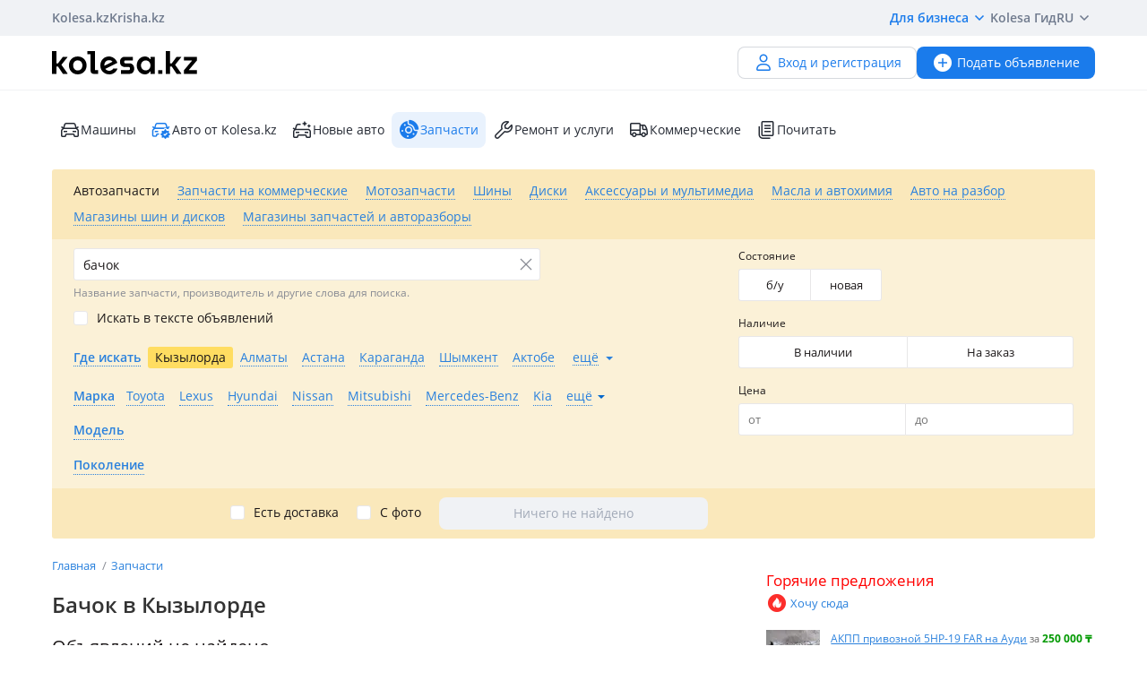

--- FILE ---
content_type: text/html; charset=UTF-8
request_url: https://kolesa.kz/zapchasti/prodazha/kyzylorda/?_txt_=%D0%B1%D0%B0%D1%87%D0%BE%D0%BA
body_size: 60821
content:
<!doctype html>
<html lang="ru" xmlns:xlink="http://www.w3.org/1999/xlink">
<head>
    <meta charset="UTF-8">
    <!--SEO-->
    <title>Бачок - Автозапчасти в Кызылорде. Купить бачок на авто | Колёса</title>
    <meta name="description" content="Бачок⭐ - бесплатные объявления о продаже автомобильных запчастей⭐ в Кызылорде на Колёсах. Купить новые и БУ бачок в Кызылорде."/>
    <meta name="keywords" content="бачок, автозапчасти, кызылорде, купить, авто, колёса"/>
    <meta property="fb:pages" content="487915631223232" />
    <meta name="yandex-verification" content="3a6b5a2f06b43bce" />
            <link href="//m.kolesa.kz/zapchasti/prodazha/kyzylorda/?_txt_=%D0%B1%D0%B0%D1%87%D0%BE%D0%BA" media="only screen and (max-width: 640px)" rel="alternate">
                                    <meta name="robots" content="noindex, follow"/>
                <meta name='wmail-verification' content='69476cf770e74b47e29b023e1eedfdb9' />
            <!--SEO-->
    <meta name="author" content="Kolesa" />
                <link rel="stylesheet" type="text/css" href="//kolesa.kz/static/frontend/css/main-vendor.110a88afc6.css" />
<link rel="stylesheet" type="text/css" href="//kolesa.kz/static/frontend/css/main-payment.9e599cbbd4.css" />
<link rel="stylesheet" type="text/css" href="//kolesa.kz/static/frontend/css/main-common.375ac7e0c6.css" />
<link rel="stylesheet" type="text/css" href="//kolesa.kz/static/frontend/css/main-tailwind.c337bb9971.css" />

    
    <link rel="stylesheet" type="text/css" href="//kolesa.kz/static/frontend/css/main-index.ff26265826.css" />

    <link rel="icon" href="/favicon.ico?v=2" sizes="any">
<link rel="icon" href="/icon.svg?v=2" type="image/svg+xml">
<link rel="apple-touch-icon" href="/apple-touch-icon.png?v=2">
<link rel="manifest" href="/manifest.webmanifest?v=2">
<meta name="apple-mobile-web-app-title" content="Kolesa.kz">
<meta name="application-name" content="Kolesa.kz">
<meta name="theme-color" content="#ffffff">
    <script type="text/javascript">
        var YaDirectParams = {
            stat_id: 1,
            ad_format: "direct",
            font_size: 1,
            type: "oldHorizontal",
            limit: 1,
            title_font_size: 3,
            links_underline: true,
            site_bg_color: "FFFFFF",
            bg_color: "FFF2CF",
            title_color: "996633",
            url_color: "0000CC",
            text_color: "333333",
            hover_color: "0066FF",
            favicon: true,
            no_sitelinks: true
        };
    </script>

            

    
<meta property="og:image" content="https://kolesa.kz/static/frontend/images/og-image.jpg"/>
    
    
    <script>
    loadErrorsMap = [];
    loadErrorHandler = function(node) {
        loadErrorsMap.push(node);
    }
</script>
    
    <link
        rel="preload"
        href="https://kolesa.kz/static/frontend/fonts/OpenSans-Regular.woff2"
        as="font"
        type="font/woff2"
        crossorigin="anonymous"
    >
    <link
        rel="preload"
        href="https://kolesa.kz/static/frontend/fonts/OpenSans-Semibold.woff2"
        as="font"
        type="font/woff2"
        crossorigin="anonymous"
    >
        <!-- Google Tag Manager -->
<script>(function(w,d,s,l,i){w[l]=w[l]||[];w[l].push({'gtm.start':new Date().getTime(),event:'gtm.js'});
var f=d.getElementsByTagName(s)[0],j=d.createElement(s),dl=l!='dataLayer'?'&l='+l:'';
j.async=true;j.src='https://www.googletagmanager.com/gtm.js?id='+i+dl;f.parentNode.insertBefore(j,f);
})(window,document,'script','dataLayer','GTM-M6NQ9S');</script>

<script>
    window.dataLayer = window.dataLayer || [];
    window.gtag = function () { dataLayer.push(arguments); }

    window.gtag('js', new Date());
    window.gtag('config', 'G-K434WRXPFF');
</script>
<!-- End Google Tag Manager -->

<!-- TikTok Pixel -->
<script>
    !function (w, d, t) {
        w.TiktokAnalyticsObject=t;var ttq=w[t]=w[t]||[];ttq.methods=["page","track","identify","instances","debug","on","off","once","ready","alias","group","enableCookie","disableCookie"],ttq.setAndDefer=function(t,e){t[e]=function(){t.push([e].concat(Array.prototype.slice.call(arguments,0)))}};for(var i=0;i<ttq.methods.length;i++)ttq.setAndDefer(ttq,ttq.methods[i]);ttq.instance=function(t){for(var e=ttq._i[t]||[],n=0;n<ttq.methods.length;n++
        )ttq.setAndDefer(e,ttq.methods[n]);return e},ttq.load=function(e,n){var i="https://analytics.tiktok.com/i18n/pixel/events.js";ttq._i=ttq._i||{},ttq._i[e]=[],ttq._i[e]._u=i,ttq._t=ttq._t||{},ttq._t[e]=+new Date,ttq._o=ttq._o||{},ttq._o[e]=n||{};n=document.createElement("script");n.type="text/javascript",n.async=!0,n.src=i+"?sdkid="+e+"&lib="+t;e=document.getElementsByTagName("script")[0];e.parentNode.insertBefore(n,e)};

        ttq.load('CBCFH3RC77U9CRRSGTL0');
        ttq.page();
    }(window, document, 'ttq');
</script>
<!-- End TikTok Pixel -->

<script>
    var listing = {
        items: [],
        vip: [],
        grid: [],
        hot: [],
    };
</script>

    <script async src="https://securepubads.g.doubleclick.net/tag/js/gpt.js"></script>
<script>
    window.googletag = window.googletag || { cmd: [] };

    googletag.cmd.push(function () {
        // Скрываем баннеры если в них не появился контент.
        var iterations = 0;
        var interval = window.setInterval(function () {
            try {
                var elements = document.querySelectorAll('.common-b');

                if (elements.length < 1 || ++iterations > 100) {
                    window.clearInterval(interval);
                }

                elements.forEach(function (node) {

                        if (!node.children[0]) {
                            node.style.display = "none";

                            return;
                        }

                        node.style.display = window.getComputedStyle(node.children[0]).display === 'none' ? 'none' : undefined;
                });
            } catch (e) {
                clearInterval(interval);
            }
        }, 50);
    });
</script>
                                                                                                                                                                                                                                                                                                                                                                                                                            
    <script>
    window.googletag = window.googletag || { cmd: [] };

    googletag.cmd.push(function() {
                    googletag.defineSlot('/21685517069/Kolesa_Parts_Leaderboard_new', [[468,60],[550,80],[728,90]], 'div-gpt-ad-1523604511231-0')
                .addService(googletag.pubads());
                    googletag.defineSlot('/21685517069/Kolesa_Parts_Leaderboard2_new', [[468,60],[550,80],[728,90]], 'div-gpt-ad-1524051563830-0')
                .addService(googletag.pubads());
                    googletag.defineSlot('/21685517069/Kolesa_Parts_Right_new', [[240,400],[300,250],[336,280]], 'div-gpt-ad-1523604683893-0')
                .addService(googletag.pubads());
                    googletag.defineSlot('/21685517069/Kolesa_Parts_Right2_new', [[240,400],[300,250],[336,280]], 'div-gpt-ad-1523604762222-0')
                .addService(googletag.pubads());
        
        googletag.pubads().enableSingleRequest();
        googletag.pubads().collapseEmptyDivs();

                    googletag.pubads().setTargeting('kl_category', 'Запчасти');
                    googletag.pubads().setTargeting('kl_url', '/zapchasti/prodazha/kyzylorda/?_txt_=%D0%B1%D0%B0%D1%87%D0%BE%D0%BA');
        
        googletag.enableServices();
    });
</script>

</head>
<body class="">
    <script>
    var data = {"isProduction":true,"auth-url":"\/user\/ajax-xdm-auth\/","appHost":"\/\/app.kolesa.kz","views":{"link":"\/ms\/views\/kolesa"},"cookieDomain":".kolesa.kz","language":"ru","selectLanguage":{"enabled":true,"current":"ru","alias":"ru","languages":{"kz":"\u049a\u0430\u0437\u0430\u049b\u0448\u0430","ru":"\u0420\u0443\u0441\u0441\u043a\u0438\u0439"},"pageUrl":"\/zapchasti\/prodazha\/kyzylorda\/?_txt_=%D0%B1%D0%B0%D1%87%D0%BE%D0%BA"},"staticLink":"\/\/kolesa.kz\/static\/frontend","cdn":{"cookie":"kl_cdn_host","defaultHost":"kolesa-photos.kcdn.online"},"limitValues":5,"multiSelectDelimiter":",","sizeNotifications":5,"isCreditPage":false,"isResalePage":false,"hasVerifiedPhone":false,"globalUserId":null,"listedUsersToReport":[18949883],"isNYEnabled":false,"userVerificationDeeplink":null,"isBusinessPlusPackageActive":false,"isResellerPackageActive":false,"isNewAutoPartner":false,"isUsedCarDealer":false,"canAddVideo":false,"panda":{"topic":"kolesa-frontend-user-events-prod","hostsEndpoint":"https:\/\/app.kolesa.kz\/events-v2.json","isAvailable":true},"monoSpa":{"hosts":{"desktop":"https:\/\/kolesa.kz","mobile":"https:\/\/m.kolesa.kz","webview":"https:\/\/wv.kolesa.kz"}},"buckyConfig":{"host":"https:\/\/kolesa.kz\/ms\/rum","aggregationInterval":100,"sample":1},"buckyPrefix":"kolesa.frontend","sentryConfig":{"isEnabled":true,"blackList":"metrika,Non-Error promise rejection,partner-code-bundles,pcode,AdSDK,gtm.js,Invalid scheme,chrome-extension,anonymous,ntp is not defined,pubads,pagead,freed script,adfox,illegal character,Script error,Invalid scheme,Script error.,"},"advisory":{"url":"\/a\/ajax-advisory\/","timeoutSeconds":5,"cookieName":"promo_advisory_new","cookieDeclineTimeout":86400,"cookieApplyTimeout":86400},"guideHints":{"url":"\/ajax-get-guide-hints\/","cookiePrefix":"gh_"},"accountFill":{"url":"https:\/\/pay.kolesa.kz\/cabinet?"},"urlToSettings":"\/passport\/settings\/","gatewayScript":["https:\/\/pay.kolesa.kz\/static\/js\/gateway\/common\/iframe-loader.js"],"paidServicesUrls":{"move-to-archive":"\/my\/ajax-move-to-archive\/"},"category":{"id":60,"alias":"zapchasti\/prodazha","name":"spare.parts","isSpare":true},"sectionName":"\u0417\u0430\u043f\u0447\u0430\u0441\u0442\u0438","categoryName":"\u0410\u0432\u0442\u043e\u0437\u0430\u043f\u0447\u0430\u0441\u0442\u0438","urlMaskSort":"\/zapchasti\/prodazha\/kyzylorda\/?_txt_=%D0%B1%D0%B0%D1%87%D0%BE%D0%BA&{%sort}","parameters":{"auto.car.mm":[0,0,0],"regionAlias":"kyzylorda","equipment":""},"searchAnalyticsData":{"search_id":"e87bf778e46f5e9d9a019cece5cdd7935ce162a9","search_type":"empty","result_count":0},"nps":{"project":"kolesa.kz","data":{"category":"\u0410\u0432\u0442\u043e\u0437\u0430\u043f\u0447\u0430\u0441\u0442\u0438","section":"\u0417\u0430\u043f\u0447\u0430\u0441\u0442\u0438"},"url":"https:\/\/kolesa.kz\/ms\/nps\/"},"userLogin":null,"route":"advert:search","controller":"advert","action":"search","app":"Frontend","userId":0,"userPhone":null};
</script>
    

        
            <div class="layout">
            <div class="layout__content">
                <header>
                    <div class="layout__secondary-header">
                        <div class="ui-container">
                            <div
    class="secondary-header"
    data-test="secondary-header"
>
    
<ul class="corp-projects">
                                            
        <li>
            <a
                class="corp-projects__title js__tippy corp-projects__link corp-projects__link--active"
                                    href="/"
                                data-tippy-content="Автомобили"
                data-tippy-placement="bottom"
                data-tippy-theme="kl-dark"
                data-tippy-offset="[0, 16]"
            >
                Kolesa.kz
            </a>
        </li>
                                            
        <li>
            <a
                class="corp-projects__title js__tippy corp-projects__link "
                                    href="http://krisha.kz"
                                data-tippy-content="Недвижимость"
                data-tippy-placement="bottom"
                data-tippy-theme="kl-dark"
                data-tippy-offset="[0, 16]"
            >
                Krisha.kz
            </a>
        </li>
    </ul>
    



<ul class="site-menu">
    <li class="site-menu__item">
        <button
            class="site-menu__link site-menu__link--accent js__tippy"
            data-tippy-template="business-dropdown-menu"
            data-tippy-placement="bottom"
            data-tippy-offset="[0,8]"
            data-tippy-theme="kl-full"
            data-tippy-trigger="click"
            type="button"
        >
            Для бизнеса
            <span class="tfi-chevron-down-small"></span>
        </button>

        <template id="business-dropdown-menu">
            <div class="py-8">
                <ul class="dropdown-menu-v2">
            <li class="dropdown-menu-v2__item">
            <a
                class="dropdown-menu-v2__link  "
                href="https://special.kolesa.group/new-auto"
            >
                <span class="dropdown-menu-v2__icon tfi-cars-wash"></span>
                Дилерам новых авто

                            </a>
        </li>
            <li class="dropdown-menu-v2__item">
            <a
                class="dropdown-menu-v2__link  "
                href="https://special.kolesa.group/reklamodatelyam"
            >
                <span class="dropdown-menu-v2__icon tfi-megaphone"></span>
                Рекламодателям

                            </a>
        </li>
    </ul>
            </div>
        </template>
    </li>
    <li class="site-menu__item">
        <a
            class="site-menu__link"
            href="https://kolesa.kz/content/kolesa-gid/"
        >
            Kolesa Гид
        </a>
    </li>
    <li class="site-menu__item">
        <button
    class="locale-dropdown js__tippy"
    data-tippy-template="locale-dropdown-menu"
    data-tippy-placement="bottom"
    data-tippy-offset="[0,8]"
    data-tippy-theme="kl-full"
    data-tippy-trigger="click"
    type="button"
>
    RU
    <span class="tfi-chevron-down-small"></span>
</button>

<template id="locale-dropdown-menu">
    <ul class="locale-menu">
            
        <li class="locale-menu__item">
            <a
                class="locale-menu__link "
                href="/language/?backUrl=%2Fzapchasti%2Fprodazha%2Fkyzylorda%2F%3F_txt_%3D%25D0%25B1%25D0%25B0%25D1%2587%25D0%25BE%25D0%25BA&language=kz"
                rel="nofollow"
            >
                Қазақша

                            </a>
        </li>
            
        <li class="locale-menu__item">
            <a
                class="locale-menu__link isCurrent"
                href="/language/?backUrl=%2Fzapchasti%2Fprodazha%2Fkyzylorda%2F%3F_txt_%3D%25D0%25B1%25D0%25B0%25D1%2587%25D0%25BE%25D0%25BA&language=ru"
                rel="nofollow"
            >
                Русский

                                    <span class="locale-menu__icon tfi-checkmark tfi--size--20"></span>
                            </a>
        </li>
    </ul>
</template>
    </li>
</ul>
</div>
                        </div>
                    </div>
                    <div class="layout__primary-header">
                        <div class="ui-container">
                            <div class="js__header-menu">
    <div
        class="primary-header"
        data-test="primary-header"
    >
        <div class="primary-header__wrap">
            <div class="primary-header__logo">
                
<div class="main-logo">
            <a class="main-logo__link" href="/">
            <img src="//kolesa.kz/static/frontend/images/kolesa-logo-new.svg" width="162" alt="Колеса" />
        </a>
    </div>
            </div>
            <div class="primary-header__user-menu">
                    <a
        href="/passport/register/"
        class="kl-ui-button kl-ui-button--white kl-ui-button--flat"
    >
        <span class="kl-ui-button__icon">
            <span class="tfi-user"></span>
        </span>
        Вход и регистрация    </a>
            </div>
        </div>
        <div class="primary-header__add-a">
            <div>
    <a
        class="kl-ui-button kl-ui-button--blue kl-ui-button--flat js__add-new"
        href="/a/new/"
        data-source="header"
        data-test="add-advert-main-header-button"
    >
        <span class="kl-ui-button__icon">
            <span class="tfi-add-circle-fill"></span>
        </span>
        Подать объявление    </a>
</div>
        </div>
    </div>
</div>
                        </div>
                    </div>
                    <div class="layout__categories-menu">
                        <div class="ui-container">
                            <ul
    class="categories-menu"
    data-test="categories-menu"
>
                            
        <li>
            <a
                class="categories-menu__link  "
                href="/"
                                                            >
                <span class="categories-menu__icon tfi-cars "></span>Машины</a>
        </li>
                            
        <li>
            <a
                class="categories-menu__link  "
                href="/cars/?userId=22683244"
                                                            >
                <span class="categories-menu__icon tfi-cars-verified withAccent"></span>Авто от Kolesa.kz</a>
        </li>
                            
        <li>
            <a
                class="categories-menu__link  js__new-auto"
                href="/cars/new/"
                                                data-test="new-auto-link"            >
                <span class="categories-menu__icon tfi-cars-wash "></span>Новые авто</a>
        </li>
                            
        <li>
            <a
                class="categories-menu__link isSelected "
                href="/zapchasti/"
                                id="currentSection"                            >
                <span class="categories-menu__icon tfi-parts-fill "></span>Запчасти</a>
        </li>
                            
        <li>
            <a
                class="categories-menu__link  "
                href="/uslugi/"
                                                            >
                <span class="categories-menu__icon tfi-services "></span>Ремонт и услуги</a>
        </li>
                            
        <li>
            <a
                class="categories-menu__link  "
                href="/spectehnika/"
                                                            >
                <span class="categories-menu__icon tfi-truck "></span>Коммерческие</a>
        </li>
    
    <li class="categories-menu__item">
        <a
            class="categories-menu__link"
            href="https://kolesa.kz/content/"
        >
            <span class="tfi-reading"></span>
            Почитать        </a>
    </li>
</ul>
                        </div>
                    </div>
                </header>

                                    <div class="ui-container">
                        <div class="menu-container">
                            <nav class="header-menu-list js-header-menu-list">
    
    <ul class="action-list">
                    
            <li class="action-item">
                <span
                    class="action-link selected"
                    data-url="/a/get-search-form/"
                    data-alias="zapchasti/prodazha"
                    data-id="60"
                    data-test="action-link"
                    title="Автозапчасти"
                >
                    Автозапчасти
                </span>
            </li>
                    
            <li class="action-item">
                <span
                    class="action-link"
                    data-url="/a/get-search-form/"
                    data-alias="spectehnika/zapchasti"
                    data-id="61"
                    data-test="action-link"
                    title="Запчасти на коммерческие"
                >
                    Запчасти на коммерческие
                </span>
            </li>
                    
            <li class="action-item">
                <span
                    class="action-link"
                    data-url="/a/get-search-form/"
                    data-alias="zapchasti/motozapchasti"
                    data-id="94"
                    data-test="action-link"
                    title="Мотозапчасти"
                >
                    Мотозапчасти
                </span>
            </li>
                    
            <li class="action-item">
                <span
                    class="action-link"
                    data-url="/a/get-search-form/"
                    data-alias="zapchasti/shiny"
                    data-id="7"
                    data-test="action-link"
                    title="Шины"
                >
                    Шины
                </span>
            </li>
                    
            <li class="action-item">
                <span
                    class="action-link"
                    data-url="/a/get-search-form/"
                    data-alias="zapchasti/diski"
                    data-id="8"
                    data-test="action-link"
                    title="Диски"
                >
                    Диски
                </span>
            </li>
                    
            <li class="action-item">
                <span
                    class="action-link"
                    data-url="/a/get-search-form/"
                    data-alias="zapchasti/aksessuary"
                    data-id="33"
                    data-test="action-link"
                    title="Аксессуары и мультимедиа"
                >
                    Аксессуары и мультимедиа
                </span>
            </li>
                    
            <li class="action-item">
                <span
                    class="action-link"
                    data-url="/a/get-search-form/"
                    data-alias="zapchasti/consumables"
                    data-id="84"
                    data-test="action-link"
                    title="Масла и автохимия"
                >
                    Масла и автохимия
                </span>
            </li>
                    
            <li class="action-item">
                <span
                    class="action-link"
                    data-url="/a/get-search-form/"
                    data-alias="zapchasti/carsforparts"
                    data-id="83"
                    data-test="action-link"
                    title="Авто на разбор"
                >
                    Авто на разбор
                </span>
            </li>
                    
            <li class="action-item">
                <span
                    class="action-link shop"
                    data-url="/a/get-search-form/"
                    data-alias="zapchasti/magaziny-shin-i-diskov"
                    data-id="58"
                    data-test="action-link"
                    title="Магазины шин и дисков"
                >
                    Магазины шин и дисков
                </span>
            </li>
                    
            <li class="action-item">
                <span
                    class="action-link shop"
                    data-url="/a/get-search-form/"
                    data-alias="zapchasti/magaziny"
                    data-id="59"
                    data-test="action-link"
                    title="Магазины запчастей и авторазборы"
                >
                    Магазины запчастей и авторазборы
                </span>
            </li>
            </ul>
</nav>

                            <section
                                class="search-form-content"
                                data-test="search-form-content"
                            >
                                    
<div
    class="search-block a-search-form-container"
    data-test="search-block"
>
    <form action="/zapchasti/prodazha/" method="get">
        <div class="main">
            <div class="primary">
                                                <div class="basic-settings">
                                                                            
                            
                            
        <div class="element-group element-group-parameter-text suggestable-group element-type-text element-group-hint">
            <div class="group-element"><div data-field="_txt_" class="field-container"><label for="_txt_" class="">
            Что ищем?
                    </label><div class="element-text"><input type="text" id="_txt_" name="_txt_" value="бачок" class="suggestable used" placeholder="Что ищем?" data-suggestable-url="/a/search-suggest/" /></div></div></div><div class="group-hint">Название запчасти, производитель и другие слова для поиска.</div>        </div>
    
                                                        
                            
                            
        <div class="element-group element-group-parameter-textFields element-group-x element-type-checkbox">
            <div class="group-element"><div data-field="find-in-text" class="field-container"><div class="width-box input-group-checkbox"><input type="checkbox" id="find-in-text-checkbox-0" name="find-in-text" class="" value="1" data-notSelectedAlter-0="data.spare.name" data-notSelectedAlter-1="system_data.parameters_as_text" data-notSelectedAlter-2="data.spare.name" data-notSelectedAlter-3="data.shop.name"/><label for="find-in-text-checkbox-0" class="not-alert">Искать в тексте объявлений</label></div></div></div>        </div>
    
                                                        
                            
                            
        <div class="element-group element-group-region-list hidden-element element-type-select">
            <div class="group-element"><div data-field="region-list" class="field-container"><div class="selectbox" data-for="region-list"><div
        class="selectbox-select"
        data-test="selectbox-select"
    ><input type="hidden" class="" name="region-list" id="region-list" data-level="101" value="" data-other-label="Искать во всём регионе" data-original-name="region.list" data-parameter-name="region.list"><div class="text">Все</div><div class="arrow"><span class="tfi-chevron-down tfi--size--20"></span></div></div><ul class="selectbox-options"><li class="system search hidden"><input type="text" autocomplete="off" placeholder="Поиск…" /><div class="not-found">Совпадений не найдено</div></li><li data-value="" data-label="Все" class="empty selected" >Все</li><li data-value="51" data-label="Абайская область" class="51"  data-t="road" data-lo="69.6207" data-la="42.3174" data-z="12" data-alias="region-abaiskaya-oblast" data-kz="1" data-val_kk="Абай облысы" data-val_en="Abai region" data-geocode="KZ-ABA">Абайская область</li><li data-value="2" data-label="Акмолинская область" class="2"  data-t="road" data-lo="71.430564" data-la="51.128422" data-z="12" data-alias="region-akmolinskaya-oblast" data-kz="1" data-val_kk="Ақмола облысы" data-val_en="Akmola region" data-geocode="KZ-AKM">Акмолинская область</li><li data-value="3" data-label="Актюбинская область" class="3"  data-t="road" data-lo="57.1908" data-la="50.2828" data-z="12" data-alias="region-aktubinskaya-oblast" data-kz="1" data-val_kk="Ақтөбе облысы" data-val_en="Aktobe region" data-geocode="KZ-AKT">Актюбинская область</li><li data-value="1" data-label="Алматинская область" class="1"  data-m="yandex" data-t="road" data-lo="76.9129" data-la="43.2859" data-z="11" data-alias="region-almatinskaya-oblast" data-kz="1" data-val_kk="Алматы облысы" data-val_en="Almaty region" data-geocode="KZ-ALM">Алматинская область</li><li data-value="4" data-label="Атырауская область" class="4"  data-t="road" data-lo="51.92592" data-la="47.1105054" data-z="12" data-alias="region-atyrauskaya-oblast" data-kz="1" data-val_kk="Атырау облысы" data-val_en="Atyrau region" data-geocode="KZ-ATY">Атырауская область</li><li data-value="5" data-label="Восточно-Казахстанская область" class="5"  data-t="road" data-lo="82.6104" data-la="49.9809" data-z="12" data-alias="region-vostochnokazakhstanskaya-oblast" data-kz="1" data-val_kk="Шығыс Қазақстан облысы" data-val_en="East Kazakhstan region" data-geocode="KZ-VOS">Восточно-Казахстанская область</li><li data-value="6" data-label="Жамбылская область" class="6"  data-t="road" data-lo="71.3922" data-la="42.8916" data-z="12" data-alias="region-zhambilskaya-oblast" data-kz="1" data-val_kk="Жамбыл облысы" data-val_en="Zhambyl region" data-geocode="KZ-ZHA">Жамбылская область</li><li data-value="52" data-label="Жетысуская область" class="52"  data-t="road" data-lo="69.6207" data-la="42.3174" data-z="12" data-alias="region-zhetysuskaya-oblast" data-kz="1" data-val_kk="Жетісу облысы" data-val_en="Zhetysu region" data-geocode="KZ-ZHE">Жетысуская область</li><li data-value="7" data-label="Западно-Казахстанская область" class="7"  data-t="road" data-lo="51.4311" data-la="51.2302" data-z="11" data-alias="region-zapadnokazakshstabskaya-oblast" data-kz="1" data-val_kk="Батыс Қазақстан облысы" data-val_en="West Kazakhstan region" data-geocode="KZ-ZAP">Западно-Казахстанская область</li><li data-value="8" data-label="Карагандинская область" class="8"  data-t="road" data-lo="73.1474" data-la="49.836" data-z="11" data-alias="region-karagandinskaya-oblast" data-kz="1" data-val_kk="Қарағанды облысы" data-val_en="Karaganda region" data-geocode="KZ-KAR">Карагандинская область</li><li data-value="9" data-label="Костанайская область" class="9"  data-t="road" data-lo="63.637065" data-la="53.218767" data-z="12" data-alias="region-kostanayskaya-oblast" data-kz="1" data-val_kk="Қостанай облысы" data-val_en="Kostanay region" data-geocode="KZ-KUS">Костанайская область</li><li data-value="10" data-label="Кызылординская область" class="10"  data-t="road" data-lo="65.5033" data-la="44.8508" data-z="12" data-alias="region-kyzylordinskaya-oblast" data-kz="1" data-val_kk="Қызылорда облысы" data-val_en="Kyzylorda region" data-geocode="KZ-KZY">Кызылординская область</li><li data-value="11" data-label="Мангистауская область" class="11"  data-t="road" data-lo="51.1722" data-la="43.6465" data-z="13" data-alias="region-mangistauskaya-oblast" data-kz="1" data-val_kk="Маңғыстау облысы" data-val_en="Mangystau region" data-geocode="KZ-MAN">Мангистауская область</li><li data-value="12" data-label="Павлодарская область" class="12"  data-t="road" data-lo="76.9717" data-la="52.2942" data-z="11" data-alias="region-pavlodarskaya-oblast" data-kz="1" data-val_kk="Павлодар облысы" data-val_en="Pavlodar region" data-geocode="KZ-PAV">Павлодарская область</li><li data-value="13" data-label="Северо-Казахстанская область" class="13"  data-t="road" data-lo="69.174" data-la="54.8738" data-z="11" data-alias="region-severokazakhstanskaya-oblast" data-kz="1" data-val_kk="Солтүстік Қазақстан облысы" data-val_en="North Kazakhstan region" data-geocode="KZ-SEV">Северо-Казахстанская область</li><li data-value="14" data-label="Туркестанская область" class="14"  data-t="road" data-lo="69.6207" data-la="42.3174" data-z="12" data-alias="region-yuzhnokazahstanskaya-oblast" data-kz="1" data-val_kk="Түркістан облысы" data-val_en="Turkistan region" data-geocode="KZ-YUZ">Туркестанская область</li><li data-value="53" data-label="Улытауская область" class="53"  data-t="road" data-lo="69.6207" data-la="42.3174" data-z="12" data-alias="region-ulytauskaya-oblast" data-kz="1" data-val_kk="Ұлытау облысы" data-val_en="Ulytau region" data-geocode="KZ-ULY">Улытауская область</li><li data-value="15" data-label="Россия" class="15"  data-t="road" data-lo="91.6435" data-la="55.1998" data-z="2" data-alias="rossiya" data-val_kk="Ресей" data-val_en="Russia">Россия</li><li data-value="28" data-label="Австрия" class="28"  data-t="road" data-lo="14.141279" data-la="11.206055" data-z="7" data-alias="avstrija" data-val_kk="Австрия" data-val_en="Austria">Австрия</li><li data-value="48" data-label="Азербайджан" class="48"  data-t="road" data-lo="47.606391" data-la="40.413958" data-z="8" data-alias="azerbaidzhan" data-val_kk="Әзірбайжан" data-val_en="Azerbaijan">Азербайджан</li><li data-value="43" data-label="Великобритания" class="43"  data-t="road" data-lo="2.817170" data-la="54.455965" data-z="7" data-alias="velikobritaniya" data-val_kk="Ұлыбритания" data-val_en="Great Britain">Великобритания</li><li data-value="49" data-label="Армения" class="49"  data-t="road" data-lo="45.040221" data-la="40.082371" data-z="8" data-alias="armenia" data-val_kk="Армения" data-val_en="Armenia">Армения</li><li data-value="19" data-label="Беларусь" class="19"  data-t="road" data-lo="27.979781" data-la="53.791594" data-z="7" data-alias="belarus" data-val_kk="Беларусь" data-val_en="Belarus">Беларусь</li><li data-value="27" data-label="Бельгия" class="27"  data-t="road" data-lo="4.476835" data-la="50.511749" data-z="7" data-alias="belgija" data-val_kk="Бельгия" data-val_en="Belgium">Бельгия</li><li data-value="33" data-label="Болгария" class="33"  data-t="road" data-lo="25.238671" data-la="42.757406" data-z="7" data-alias="bolgarija" data-val_kk="Болгария" data-val_en="Bulgaria">Болгария</li><li data-value="22" data-label="Германия" class="22"  data-t="road" data-lo="10.448" data-la="51.306" data-z="6" data-alias="germany" data-val_kk="Германия" data-val_en="Germany">Германия</li><li data-value="20" data-label="Грузия" class="20"  data-t="road" data-lo="44.635674" data-la="42.097213" data-z="7" data-alias="gruziya" data-val_kk="Грузия" data-val_en="Georgia">Грузия</li><li data-value="24" data-label="Израиль" class="24"  data-t="road" data-lo="35.242355" data-la="31.763526" data-z="6" data-alias="israel" data-val_kk="Израиль" data-val_en="Israel">Израиль</li><li data-value="39" data-label="Испания" class="39"  data-t="road" data-alias="spain" data-lo="-3.557382" data-la="40.387689" data-z="7" data-val_kk="Испания" data-val_en="Spain">Испания</li><li data-value="31" data-label="Италия" class="31"  data-t="road" data-lo="12.162030" data-la="43.529151" data-z="6" data-alias="italiya" data-val_kk="Италия" data-val_en="Italy">Италия</li><li data-value="35" data-label="Китай" class="35"  data-t="road" data-lo="103.903377" data-la="36.625354" data-z="5" data-alias="kitay" data-val_kk="Қытай" data-val_en="China">Китай</li><li data-value="16" data-label="Кыргызстан" class="16"  data-t="road" data-lo="73.8676" data-la="41.4208" data-z="6" data-alias="kyrgyzstan" data-val_kk="Қырғызстан" data-val_en="Kyrgyzstan">Кыргызстан</li><li data-value="25" data-label="Латвия" class="25"  data-t="road" data-lo="24.913560" data-la="56.730801" data-z="6" data-alias="latvia" data-val_kk="Латвия" data-val_en="Latvia">Латвия</li><li data-value="23" data-label="Литва" class="23"  data-t="road" data-lo="22.886908" data-la="54.81303" data-z="6" data-alias="litva" data-val_kk="Литва" data-val_en="Lithuania">Литва</li><li data-value="32" data-label="Малайзия" class="32"  data-t="road" data-lo="101.691994" data-la="3.104769" data-z="5" data-alias="malajzija" data-val_kk="Малайзия" data-val_en="Malaysia">Малайзия</li><li data-value="47" data-label="Монголия" class="47"  data-t="road" data-lo="103.067629" data-la="46.834691" data-z="5" data-alias="mongolija" data-val_kk="Моңғолия" data-val_en="Mongolia">Монголия</li><li data-value="34" data-label="Нидерланды" class="34"  data-t="road" data-lo="5.766667" data-la="52.35" data-z="6" data-alias="niderlandy" data-val_kk="Нидерланды" data-val_en="Netherlands">Нидерланды</li><li data-value="30" data-label="ОАЭ" class="30"  data-t="road" data-lo="54.334061" data-la="23.907305" data-z="6" data-alias="oaje" data-val_kk="Біріккен Араб Әмірліктері" data-val_en="United Arab Emirates">ОАЭ</li><li data-value="26" data-label="Польша" class="26"  data-t="hybrid" data-lo="21.551350" data-la="52.633664" data-z="6" data-alias="poland" data-val_kk="Польша" data-val_en="Poland">Польша</li><li data-value="46" data-label="Словакия" class="46"  data-t="hybrid" data-lo="76.943776" data-la="43.295904" data-z="8" data-alias="slovakia" data-val_kk="Словакия" data-val_en="Slovakia">Словакия</li><li data-value="18" data-label="США" class="18"  data-t="road" data-lo="-97.2319" data-la="38.853" data-z="4" data-alias="ssha" data-val_kk="АҚШ" data-val_en="USA">США</li><li data-value="29" data-label="Таджикистан" class="29"  data-t="road" data-lo="68.769008" data-la="38.552136" data-z="6" data-alias="tadzhikistan" data-val_kk="Тәжікстан" data-val_en="Tajikistan">Таджикистан</li><li data-value="45" data-label="Таиланд" class="45"  data-t="road" data-lo="101.017826" data-la="15.130545" data-z="6" data-alias="thailand" data-val_kk="Таиланд" data-val_en="Thailand">Таиланд</li><li data-value="50" data-label="Туркменистан" class="50"  data-t="road" data-lo="58.512075" data-la="38.348164" data-z="6" data-alias="turkmenistan" data-val_kk="Түрікменстан" data-val_en="Turkmenistan">Туркменистан</li><li data-value="38" data-label="Турция" class="38"  data-t="road" data-lo="35.432816" data-la="38.988915" data-z="6" data-alias="turcija" data-val_kk="Түркия" data-val_en="Turkey">Турция</li><li data-value="17" data-label="Узбекистан" class="17"  data-t="road" data-lo="66.191431" data-la="41.1141795" data-z="6" data-alias="uzbekistan" data-val_kk="Өзбекстан" data-val_en="Uzbekistan">Узбекистан</li><li data-value="44" data-label="Украина" class="44"  data-t="road" data-lo="31.685961" data-la="48.463629" data-z="6" data-alias="ukraina" data-val_kk="Украина" data-val_en="Ukraine">Украина</li><li data-value="40" data-label="Франция" class="40"  data-t="road" data-lo="2.452032" data-la="46.430465" data-z="6" data-alias="frantsiya" data-val_kk="Франция" data-val_en="France">Франция</li><li data-value="41" data-label="Швейцария" class="41"  data-t="road" data-lo="8.229188" data-la="46.800206" data-z="8" data-alias="shveitsariya" data-val_kk="Швейцария" data-val_en="Switzerland">Швейцария</li><li data-value="42" data-label="Швеция" class="42"  data-t="road" data-lo="16.735389" data-la="62.8218" data-z="5" data-alias="shvetsiya" data-val_kk="Швеция" data-val_en="Sweden">Швеция</li><li data-value="37" data-label="Эстония" class="37"  data-t="road" data-lo="25.838701" data-la="58.614525" data-z="8" data-alias="estonia" data-val_kk="Эстония" data-val_en="Estonia">Эстония</li><li data-value="21" data-label="Южная Корея" class="21"  data-t="road" data-lo="126.929" data-la="37.491" data-z="8" data-alias="ujnaya-koreya" data-val_kk="Оңтүстік Корея" data-val_en="South Korea">Южная Корея</li><li data-value="36" data-label="Япония" class="36last"  data-t="road" data-lo="137.981273" data-la="36.653573" data-z="6" data-alias="japoniya" data-val_kk="Жапония" data-val_en="Japan">Япония</li></ul></div></div></div>        </div>
    
                                                        
                            
                            
        <div class="element-group element-group-region arrow-icon element-type-region">
            <div class="group-element"><div data-field="region" class="field-container"><div
    class="js__filter-region"
    data-name="қарағанды"
    data-selected="kyzylorda"
    data-level="100"
    data-values="[{&quot;key&quot;:&quot;\u0410\u0431\u0430\u0439 (\u0410\u0431\u0430\u0439\u0441\u043a\u0438\u0439 \u0440-\u043d)&quot;,&quot;value&quot;:&quot;\u0410\u0431\u0430\u0439 (\u0410\u0431\u0430\u0439\u0441\u043a\u0438\u0439 \u0440-\u043d)&quot;,&quot;extra&quot;:{&quot;info&quot;:&quot;\u041a\u0430\u0440\u0430\u0433\u0430\u043d\u0434\u0438\u043d\u0441\u043a\u0430\u044f \u043e\u0431\u043b\u0430\u0441\u0442\u044c&quot;,&quot;code&quot;:&quot;&quot;,&quot;alias&quot;:&quot;abai_abaiskii_r-n&quot;,&quot;lo&quot;:&quot;70.198471&quot;,&quot;la&quot;:&quot;48.723426&quot;,&quot;z&quot;:&quot;6&quot;,&quot;val_kk&quot;:&quot;\u0410\u0431\u0430\u0439 (\u0410\u0431\u0430\u0439 \u0430\u0443\u0434\u0430\u043d\u044b)&quot;,&quot;val_en&quot;:&quot;Abay (Abay district)&quot;,&quot;info_kk&quot;:&quot;\u049a\u0430\u0440\u0430\u0493\u0430\u043d\u0434\u044b \u043e\u0431\u043b\u044b\u0441\u044b&quot;,&quot;info_en&quot;:&quot;Karaganda region&quot;}},{&quot;key&quot;:&quot;\u0410\u0431\u0430\u0439 (\u041a\u0435\u043b\u0435\u0441\u0441\u043a\u0438\u0439 \u0440-\u043d)&quot;,&quot;value&quot;:&quot;\u0410\u0431\u0430\u0439 (\u041a\u0435\u043b\u0435\u0441\u0441\u043a\u0438\u0439 \u0440-\u043d)&quot;,&quot;extra&quot;:{&quot;info&quot;:&quot;\u0422\u0443\u0440\u043a\u0435\u0441\u0442\u0430\u043d\u0441\u043a\u0430\u044f \u043e\u0431\u043b\u0430\u0441\u0442\u044c&quot;,&quot;code&quot;:&quot;&quot;,&quot;alias&quot;:&quot;abai_kelesskii_r-n&quot;,&quot;lo&quot;:&quot;68.953702&quot;,&quot;la&quot;:&quot;41.344074&quot;,&quot;z&quot;:&quot;12&quot;,&quot;val_kk&quot;:&quot;\u0410\u0431\u0430\u0439 (\u041a\u0435\u043b\u0435\u0441 \u0430\u0443\u0434\u0430\u043d\u044b)&quot;,&quot;val_en&quot;:&quot;Abay (Keles district)&quot;,&quot;info_kk&quot;:&quot;\u0422\u04af\u0440\u043a\u0456\u0441\u0442\u0430\u043d \u043e\u0431\u043b\u044b\u0441\u044b&quot;,&quot;info_en&quot;:&quot;Turkistan region&quot;}},{&quot;key&quot;:&quot;\u0410\u0431\u0430\u043a\u0430\u043d&quot;,&quot;value&quot;:&quot;\u0410\u0431\u0430\u043a\u0430\u043d&quot;,&quot;extra&quot;:{&quot;info&quot;:&quot;\u0420\u043e\u0441\u0441\u0438\u044f&quot;,&quot;code&quot;:&quot;&quot;,&quot;alias&quot;:&quot;abakan&quot;,&quot;lo&quot;:&quot;91.443699&quot;,&quot;la&quot;:&quot;53.722356&quot;,&quot;z&quot;:&quot;13&quot;,&quot;val_kk&quot;:&quot;\u0410\u0431\u0430\u043a\u0430\u043d&quot;,&quot;val_en&quot;:&quot;Abakan&quot;,&quot;info_kk&quot;:&quot;\u0420\u0435\u0441\u0435\u0439&quot;,&quot;info_en&quot;:&quot;Russia&quot;}},{&quot;key&quot;:&quot;\u0410\u0431\u0443-\u0414\u0430\u0431\u0438&quot;,&quot;value&quot;:&quot;\u0410\u0431\u0443-\u0414\u0430\u0431\u0438&quot;,&quot;extra&quot;:{&quot;info&quot;:&quot;\u041e\u0410\u042d&quot;,&quot;code&quot;:&quot;&quot;,&quot;alias&quot;:&quot;abu-dabi&quot;,&quot;lo&quot;:&quot;54.371736&quot;,&quot;la&quot;:&quot;24.469184&quot;,&quot;z&quot;:&quot;8&quot;,&quot;val_kk&quot;:&quot;\u0410\u0431\u0443-\u0414\u0430\u0431\u0438&quot;,&quot;val_en&quot;:&quot;Abu Dhabi&quot;,&quot;info_kk&quot;:&quot;\u0411\u0410\u04d8&quot;,&quot;info_en&quot;:&quot;United Arab Emirates&quot;}},{&quot;key&quot;:&quot;\u0410\u0432\u0430\u0442 (\u0415\u043d\u0431\u0435\u043a\u0448\u0438\u043a\u0430\u0437\u0430\u0445\u0441\u043a\u0438\u0439 \u0440-\u043d)&quot;,&quot;value&quot;:&quot;\u0410\u0432\u0430\u0442 (\u0415\u043d\u0431\u0435\u043a\u0448\u0438\u043a\u0430\u0437\u0430\u0445\u0441\u043a\u0438\u0439 \u0440-\u043d)&quot;,&quot;extra&quot;:{&quot;info&quot;:&quot;\u0410\u043b\u043c\u0430\u0442\u0438\u043d\u0441\u043a\u0430\u044f \u043e\u0431\u043b\u0430\u0441\u0442\u044c&quot;,&quot;code&quot;:&quot;&quot;,&quot;alias&quot;:&quot;avat_enbekshikazakhskii_r-n&quot;,&quot;lo&quot;:&quot;77.274394&quot;,&quot;la&quot;:&quot;43.400271&quot;,&quot;z&quot;:&quot;15&quot;,&quot;val_kk&quot;:&quot;\u0410\u0432\u0430\u0442 (\u0415\u04a3\u0431\u0435\u043a\u0448\u0456\u049b\u0430\u0437\u0430\u049b \u0430\u0443\u0434\u0430\u043d\u044b)&quot;,&quot;val_en&quot;:&quot;Avat (Enbekshikazakhsky district)&quot;,&quot;info_kk&quot;:&quot;\u0410\u043b\u043c\u0430\u0442\u044b \u043e\u0431\u043b\u044b\u0441\u044b&quot;,&quot;info_en&quot;:&quot;Almaty region&quot;}},{&quot;key&quot;:&quot;\u0410\u0433\u0430\u0434\u044b\u0440\u044c&quot;,&quot;value&quot;:&quot;\u0410\u0433\u0430\u0434\u044b\u0440\u044c&quot;,&quot;extra&quot;:{&quot;info&quot;:&quot;\u041a\u0430\u0440\u0430\u0433\u0430\u043d\u0434\u0438\u043d\u0441\u043a\u0430\u044f \u043e\u0431\u043b\u0430\u0441\u0442\u044c&quot;,&quot;code&quot;:&quot;&quot;,&quot;alias&quot;:&quot;agadyr&quot;,&quot;lo&quot;:&quot;70.198471&quot;,&quot;la&quot;:&quot;48.723426&quot;,&quot;z&quot;:&quot;6&quot;,&quot;val_kk&quot;:&quot;\u0410\u0493\u0430\u0434\u044b\u0440&quot;,&quot;val_en&quot;:&quot;Agadyr&quot;,&quot;info_kk&quot;:&quot;\u049a\u0430\u0440\u0430\u0493\u0430\u043d\u0434\u044b \u043e\u0431\u043b\u044b\u0441\u044b&quot;,&quot;info_en&quot;:&quot;Karaganda region&quot;}},{&quot;key&quot;:&quot;\u0410\u0434\u0430\u043d\u0430&quot;,&quot;value&quot;:&quot;\u0410\u0434\u0430\u043d\u0430&quot;,&quot;extra&quot;:{&quot;info&quot;:&quot;\u0422\u0443\u0440\u0446\u0438\u044f&quot;,&quot;code&quot;:&quot;&quot;,&quot;alias&quot;:&quot;adana&quot;,&quot;lo&quot;:&quot;35.288061&quot;,&quot;la&quot;:&quot;36.997443&quot;,&quot;z&quot;:&quot;6&quot;,&quot;val_kk&quot;:&quot;\u0410\u0434\u0430\u043d\u0430&quot;,&quot;val_en&quot;:&quot;Adana&quot;,&quot;info_kk&quot;:&quot;\u0422\u04af\u0440\u043a\u0438\u044f&quot;,&quot;info_en&quot;:&quot;Turkey&quot;}},{&quot;key&quot;:&quot;\u0410\u0434\u0436\u043c\u0430\u043d&quot;,&quot;value&quot;:&quot;\u0410\u0434\u0436\u043c\u0430\u043d&quot;,&quot;extra&quot;:{&quot;info&quot;:&quot;\u041e\u0410\u042d&quot;,&quot;code&quot;:&quot;&quot;,&quot;alias&quot;:&quot;adzhman&quot;,&quot;lo&quot;:&quot;55.442142&quot;,&quot;la&quot;:&quot;25.402349&quot;,&quot;z&quot;:&quot;11&quot;,&quot;val_kk&quot;:&quot;\u0410\u0434\u0436\u043c\u0430\u043d&quot;,&quot;val_en&quot;:&quot;Ajman&quot;,&quot;info_kk&quot;:&quot;\u0411\u0410\u04d8&quot;,&quot;info_en&quot;:&quot;United Arab Emirates&quot;}},{&quot;key&quot;:&quot;\u0410\u0439\u0442\u0435\u043a\u0435 \u0431\u0438&quot;,&quot;value&quot;:&quot;\u0410\u0439\u0442\u0435\u043a\u0435 \u0431\u0438&quot;,&quot;extra&quot;:{&quot;info&quot;:&quot;\u041a\u044b\u0437\u044b\u043b\u043e\u0440\u0434\u0438\u043d\u0441\u043a\u0430\u044f \u043e\u0431\u043b\u0430\u0441\u0442\u044c&quot;,&quot;code&quot;:&quot;&quot;,&quot;alias&quot;:&quot;aiteke_bi&quot;,&quot;lo&quot;:&quot;62.15465&quot;,&quot;la&quot;:&quot;45.847222&quot;,&quot;z&quot;:&quot;12&quot;,&quot;val_kk&quot;:&quot;\u04d8\u0439\u0442\u0435\u043a\u0435 \u0431\u0438&quot;,&quot;val_en&quot;:&quot;Aiteke bi&quot;,&quot;info_kk&quot;:&quot;\u049a\u044b\u0437\u044b\u043b\u043e\u0440\u0434\u0430 \u043e\u0431\u043b\u044b\u0441\u044b&quot;,&quot;info_en&quot;:&quot;Kyzylorda region&quot;}},{&quot;key&quot;:&quot;\u0410\u043a\u0431\u0443\u043b\u0430\u043a&quot;,&quot;value&quot;:&quot;\u0410\u043a\u0431\u0443\u043b\u0430\u043a&quot;,&quot;extra&quot;:{&quot;info&quot;:&quot;\u0421\u0435\u0432\u0435\u0440\u043e-\u041a\u0430\u0437\u0430\u0445\u0441\u0442\u0430\u043d\u0441\u043a\u0430\u044f \u043e\u0431\u043b\u0430\u0441\u0442\u044c&quot;,&quot;code&quot;:&quot;&quot;,&quot;alias&quot;:&quot;akbulak&quot;,&quot;lo&quot;:&quot;72.434383&quot;,&quot;la&quot;:&quot;53.404778&quot;,&quot;z&quot;:&quot;13&quot;,&quot;val_kk&quot;:&quot;\u0410\u043a\u0431\u0443\u043b\u0430\u043a&quot;,&quot;val_en&quot;:&quot;Akbulak&quot;,&quot;info_kk&quot;:&quot;\u0421\u043e\u043b\u0442\u04af\u0441\u0442\u0456\u043a \u049a\u0430\u0437\u0430\u049b\u0441\u0442\u0430\u043d \u043e\u0431\u043b\u044b\u0441\u044b&quot;,&quot;info_en&quot;:&quot;North-Kazakhstan region&quot;}},{&quot;key&quot;:&quot;\u0410\u043a\u0436\u0430\u0438\u043a&quot;,&quot;value&quot;:&quot;\u0410\u043a\u0436\u0430\u0438\u043a&quot;,&quot;extra&quot;:{&quot;info&quot;:&quot;\u0417\u0430\u043f\u0430\u0434\u043d\u043e-\u041a\u0430\u0437\u0430\u0445\u0441\u0442\u0430\u043d\u0441\u043a\u0430\u044f \u043e\u0431\u043b\u0430\u0441\u0442\u044c&quot;,&quot;code&quot;:&quot;&quot;,&quot;alias&quot;:&quot;akjaik&quot;,&quot;lo&quot;:&quot;50.533415&quot;,&quot;la&quot;:&quot;49.902411&quot;,&quot;z&quot;:&quot;6&quot;,&quot;val_kk&quot;:&quot;\u0410\u049b\u0436\u0430\u0439\u044b\u049b&quot;,&quot;val_en&quot;:&quot;Akzhaik&quot;,&quot;info_kk&quot;:&quot;\u0411\u0430\u0442\u044b\u0441 \u049a\u0430\u0437\u0430\u049b\u0441\u0442\u0430\u043d \u043e\u0431\u043b\u044b\u0441\u044b&quot;,&quot;info_en&quot;:&quot;West Kazakhstan region&quot;}},{&quot;key&quot;:&quot;\u0410\u043a\u0436\u0430\u0440&quot;,&quot;value&quot;:&quot;\u0410\u043a\u0436\u0430\u0440&quot;,&quot;extra&quot;:{&quot;info&quot;:&quot;\u0412\u043e\u0441\u0442\u043e\u0447\u043d\u043e-\u041a\u0430\u0437\u0430\u0445\u0441\u0442\u0430\u043d\u0441\u043a\u0430\u044f \u043e\u0431\u043b\u0430\u0441\u0442\u044c&quot;,&quot;code&quot;:&quot;&quot;,&quot;alias&quot;:&quot;akjar&quot;,&quot;lo&quot;:&quot;81.936783&quot;,&quot;la&quot;:&quot;48.816629&quot;,&quot;z&quot;:&quot;6&quot;,&quot;val_kk&quot;:&quot;\u0410\u049b\u0436\u0430\u0440&quot;,&quot;val_en&quot;:&quot;Akzhar&quot;,&quot;info_kk&quot;:&quot;\u0428\u044b\u0493\u044b\u0441 \u049a\u0430\u0437\u0430\u049b\u0441\u0442\u0430\u043d \u043e\u0431\u043b\u044b\u0441\u044b&quot;,&quot;info_en&quot;:&quot;East Kazakhstan region&quot;}},{&quot;key&quot;:&quot;\u0410\u043a\u043a\u043e\u043b\u044c (\u0410\u043a\u043a\u043e\u043b\u044c\u0441\u043a\u0438\u0439 \u0440-\u043d)&quot;,&quot;value&quot;:&quot;\u0410\u043a\u043a\u043e\u043b\u044c (\u0410\u043a\u043a\u043e\u043b\u044c\u0441\u043a\u0438\u0439 \u0440-\u043d)&quot;,&quot;extra&quot;:{&quot;info&quot;:&quot;\u0410\u043a\u043c\u043e\u043b\u0438\u043d\u0441\u043a\u0430\u044f \u043e\u0431\u043b\u0430\u0441\u0442\u044c&quot;,&quot;code&quot;:&quot;&quot;,&quot;alias&quot;:&quot;akkol_akkolskii_r-n&quot;,&quot;lo&quot;:&quot;70.952984&quot;,&quot;la&quot;:&quot;51.995883&quot;,&quot;z&quot;:&quot;12&quot;,&quot;val_kk&quot;:&quot;\u0410\u049b\u043a\u04e9\u043b (\u0410\u049b\u043a\u04e9\u043b \u0430\u0443\u0434\u0430\u043d\u044b)&quot;,&quot;val_en&quot;:&quot;Akkol (Akkol district)&quot;,&quot;info_kk&quot;:&quot;\u0410\u049b\u043c\u043e\u043b\u0430 \u043e\u0431\u043b\u044b\u0441\u044b&quot;,&quot;info_en&quot;:&quot;Akmola region&quot;}},{&quot;key&quot;:&quot;\u0410\u043a\u043a\u043e\u043b\u044c (\u0422\u0430\u043b\u0430\u0441\u0441\u043a\u0438\u0439 \u0440-\u043d)&quot;,&quot;value&quot;:&quot;\u0410\u043a\u043a\u043e\u043b\u044c (\u0422\u0430\u043b\u0430\u0441\u0441\u043a\u0438\u0439 \u0440-\u043d)&quot;,&quot;extra&quot;:{&quot;info&quot;:&quot;\u0416\u0430\u043c\u0431\u044b\u043b\u0441\u043a\u0430\u044f \u043e\u0431\u043b\u0430\u0441\u0442\u044c&quot;,&quot;code&quot;:&quot;&quot;,&quot;alias&quot;:&quot;akkol_talasskii_r-n&quot;,&quot;lo&quot;:&quot;70.769287&quot;,&quot;la&quot;:&quot;43.43431&quot;,&quot;z&quot;:&quot;12&quot;,&quot;val_kk&quot;:&quot;\u0410\u049b\u043a\u04e9\u043b (\u0422\u0430\u043b\u0430\u0441 \u0430\u0443\u0434\u0430\u043d\u044b)&quot;,&quot;val_en&quot;:&quot;Akkol (Talas district)&quot;,&quot;info_kk&quot;:&quot;\u0416\u0430\u043c\u0431\u044b\u043b \u043e\u0431\u043b\u044b\u0441\u044b&quot;,&quot;info_en&quot;:&quot;Zhambyl region&quot;}},{&quot;key&quot;:&quot;\u0410\u043a\u043a\u0443&quot;,&quot;value&quot;:&quot;\u0410\u043a\u043a\u0443&quot;,&quot;extra&quot;:{&quot;info&quot;:&quot;\u041f\u0430\u0432\u043b\u043e\u0434\u0430\u0440\u0441\u043a\u0430\u044f \u043e\u0431\u043b\u0430\u0441\u0442\u044c&quot;,&quot;code&quot;:&quot;&quot;,&quot;alias&quot;:&quot;akku&quot;,&quot;lo&quot;:&quot;77.780252&quot;,&quot;la&quot;:&quot;51.469221&quot;,&quot;z&quot;:&quot;12&quot;,&quot;val_kk&quot;:&quot;\u0410\u049b\u049b\u0443&quot;,&quot;val_en&quot;:&quot;Akku&quot;,&quot;info_kk&quot;:&quot;\u041f\u0430\u0432\u043b\u043e\u0434\u0430\u0440 \u043e\u0431\u043b\u044b\u0441\u044b&quot;,&quot;info_en&quot;:&quot;Pavlodar region&quot;}},{&quot;key&quot;:&quot;\u0410\u043a\u043a\u044b\u0441\u0442\u0430\u0443&quot;,&quot;value&quot;:&quot;\u0410\u043a\u043a\u044b\u0441\u0442\u0430\u0443&quot;,&quot;extra&quot;:{&quot;info&quot;:&quot;\u0410\u0442\u044b\u0440\u0430\u0443\u0441\u043a\u0430\u044f \u043e\u0431\u043b\u0430\u0441\u0442\u044c&quot;,&quot;code&quot;:&quot;&quot;,&quot;alias&quot;:&quot;akkystau&quot;,&quot;lo&quot;:&quot;51.758654&quot;,&quot;la&quot;:&quot;47.527711&quot;,&quot;z&quot;:&quot;6&quot;,&quot;val_kk&quot;:&quot;\u0410\u049b\u049b\u044b\u0441\u0442\u0430\u0443&quot;,&quot;val_en&quot;:&quot;Akkystau&quot;,&quot;info_kk&quot;:&quot;\u0410\u0442\u044b\u0440\u0430\u0443 \u043e\u0431\u043b\u044b\u0441\u044b&quot;,&quot;info_en&quot;:&quot;Atyrau region&quot;}},{&quot;key&quot;:&quot;\u0410\u043a\u0440\u0430\u0431&quot;,&quot;value&quot;:&quot;\u0410\u043a\u0440\u0430\u0431&quot;,&quot;extra&quot;:{&quot;info&quot;:&quot;\u0410\u043a\u0442\u044e\u0431\u0438\u043d\u0441\u043a\u0430\u044f \u043e\u0431\u043b\u0430\u0441\u0442\u044c&quot;,&quot;code&quot;:&quot;&quot;,&quot;alias&quot;:&quot;akrab&quot;,&quot;lo&quot;:&quot;52.101846&quot;,&quot;la&quot;:&quot;50.415286&quot;,&quot;z&quot;:&quot;12&quot;,&quot;val_kk&quot;:&quot;\u0410\u043a\u0440\u0430\u0431&quot;,&quot;val_en&quot;:&quot;Akrab&quot;,&quot;info_kk&quot;:&quot;\u0410\u049b\u0442\u04e9\u0431\u0435 \u043e\u0431\u043b\u044b\u0441\u044b&quot;,&quot;info_en&quot;:&quot;Aktobe region&quot;}},{&quot;key&quot;:&quot;\u0410\u043a\u0441\u0430\u0439&quot;,&quot;value&quot;:&quot;\u0410\u043a\u0441\u0430\u0439&quot;,&quot;extra&quot;:{&quot;info&quot;:&quot;\u0417\u0430\u043f\u0430\u0434\u043d\u043e-\u041a\u0430\u0437\u0430\u0445\u0441\u0442\u0430\u043d\u0441\u043a\u0430\u044f \u043e\u0431\u043b\u0430\u0441\u0442\u044c&quot;,&quot;code&quot;:&quot;&quot;,&quot;alias&quot;:&quot;aksai&quot;,&quot;lo&quot;:&quot;50.533415&quot;,&quot;la&quot;:&quot;49.902411&quot;,&quot;z&quot;:&quot;6&quot;,&quot;val_kk&quot;:&quot;\u0410\u049b\u0441\u0430\u0439&quot;,&quot;val_en&quot;:&quot;Aksay&quot;,&quot;info_kk&quot;:&quot;\u0411\u0430\u0442\u044b\u0441 \u049a\u0430\u0437\u0430\u049b\u0441\u0442\u0430\u043d \u043e\u0431\u043b\u044b\u0441\u044b&quot;,&quot;info_en&quot;:&quot;West Kazakhstan region&quot;}},{&quot;key&quot;:&quot;\u0410\u043a\u0441\u0443&quot;,&quot;value&quot;:&quot;\u0410\u043a\u0441\u0443&quot;,&quot;extra&quot;:{&quot;info&quot;:&quot;\u041f\u0430\u0432\u043b\u043e\u0434\u0430\u0440\u0441\u043a\u0430\u044f \u043e\u0431\u043b\u0430\u0441\u0442\u044c&quot;,&quot;code&quot;:&quot;&quot;,&quot;alias&quot;:&quot;aksu&quot;,&quot;lo&quot;:&quot;76.926331&quot;,&quot;la&quot;:&quot;52.04061&quot;,&quot;z&quot;:&quot;12&quot;,&quot;val_kk&quot;:&quot;\u0410\u049b\u0441\u0443&quot;,&quot;val_en&quot;:&quot;Aksu&quot;,&quot;info_kk&quot;:&quot;\u041f\u0430\u0432\u043b\u043e\u0434\u0430\u0440 \u043e\u0431\u043b\u044b\u0441\u044b&quot;,&quot;info_en&quot;:&quot;Pavlodar region&quot;}},{&quot;key&quot;:&quot;\u0410\u043a\u0441\u0443-\u0410\u044e\u043b\u044b&quot;,&quot;value&quot;:&quot;\u0410\u043a\u0441\u0443-\u0410\u044e\u043b\u044b&quot;,&quot;extra&quot;:{&quot;info&quot;:&quot;\u041a\u0430\u0440\u0430\u0433\u0430\u043d\u0434\u0438\u043d\u0441\u043a\u0430\u044f \u043e\u0431\u043b\u0430\u0441\u0442\u044c&quot;,&quot;code&quot;:&quot;&quot;,&quot;alias&quot;:&quot;aksu-auly&quot;,&quot;lo&quot;:&quot;73.673073&quot;,&quot;la&quot;:&quot;48.767823&quot;,&quot;z&quot;:&quot;12&quot;,&quot;val_kk&quot;:&quot;\u0410\u049b\u0441\u0443-\u0410\u044e\u043b\u044b&quot;,&quot;val_en&quot;:&quot;Aksu Ayuly&quot;,&quot;info_kk&quot;:&quot;\u049a\u0430\u0440\u0430\u0493\u0430\u043d\u0434\u044b \u043e\u0431\u043b\u044b\u0441\u044b&quot;,&quot;info_en&quot;:&quot;Karaganda region&quot;}},{&quot;key&quot;:&quot;\u0410\u043a\u0441\u0443\u0430\u0431\u0430\u0442&quot;,&quot;value&quot;:&quot;\u0410\u043a\u0441\u0443\u0430\u0431\u0430\u0442&quot;,&quot;extra&quot;:{&quot;info&quot;:&quot;\u0422\u0443\u0440\u043a\u0435\u0441\u0442\u0430\u043d\u0441\u043a\u0430\u044f \u043e\u0431\u043b\u0430\u0441\u0442\u044c&quot;,&quot;code&quot;:&quot;&quot;,&quot;alias&quot;:&quot;aksuabat&quot;,&quot;lo&quot;:&quot;69.745744&quot;,&quot;la&quot;:&quot;42.490710&quot;,&quot;z&quot;:&quot;14&quot;,&quot;val_kk&quot;:&quot;\u0410\u049b\u0441\u0443\u0430\u0431\u0430\u0442&quot;,&quot;val_en&quot;:&quot;Aksuabat&quot;,&quot;info_kk&quot;:&quot;\u0422\u04af\u0440\u043a\u0456\u0441\u0442\u0430\u043d \u043e\u0431\u043b\u044b\u0441\u044b&quot;,&quot;info_en&quot;:&quot;Turkistan region&quot;}},{&quot;key&quot;:&quot;\u0410\u043a\u0441\u0443\u0430\u0442&quot;,&quot;value&quot;:&quot;\u0410\u043a\u0441\u0443\u0430\u0442&quot;,&quot;extra&quot;:{&quot;info&quot;:&quot;\u0410\u0431\u0430\u0439\u0441\u043a\u0430\u044f \u043e\u0431\u043b\u0430\u0441\u0442\u044c&quot;,&quot;code&quot;:&quot;&quot;,&quot;alias&quot;:&quot;aksuat&quot;,&quot;lo&quot;:&quot;82.804978&quot;,&quot;la&quot;:&quot;47.762329&quot;,&quot;z&quot;:&quot;12&quot;,&quot;val_kk&quot;:&quot;\u0410\u049b\u0441\u0443\u0430\u0442&quot;,&quot;val_en&quot;:&quot;Aksuat&quot;,&quot;info_kk&quot;:&quot;\u0410\u0431\u0430\u0439 \u043e\u0431\u043b\u044b\u0441\u044b&quot;,&quot;info_en&quot;:&quot;Abai region&quot;}},{&quot;key&quot;:&quot;\u0410\u043a\u0441\u0443\u043a\u0435\u043d\u0442&quot;,&quot;value&quot;:&quot;\u0410\u043a\u0441\u0443\u043a\u0435\u043d\u0442&quot;,&quot;extra&quot;:{&quot;info&quot;:&quot;\u0422\u0443\u0440\u043a\u0435\u0441\u0442\u0430\u043d\u0441\u043a\u0430\u044f \u043e\u0431\u043b\u0430\u0441\u0442\u044c&quot;,&quot;code&quot;:&quot;&quot;,&quot;alias&quot;:&quot;aksukent&quot;,&quot;lo&quot;:&quot;69.845792&quot;,&quot;la&quot;:&quot;42.439631&quot;,&quot;z&quot;:&quot;12&quot;,&quot;val_kk&quot;:&quot;\u0410\u049b\u0441\u0443\u043a\u0435\u043d\u0442&quot;,&quot;val_en&quot;:&quot;Aksukent&quot;,&quot;info_kk&quot;:&quot;\u0422\u04af\u0440\u043a\u0456\u0441\u0442\u0430\u043d \u043e\u0431\u043b\u044b\u0441\u044b&quot;,&quot;info_en&quot;:&quot;Turkistan region&quot;}},{&quot;key&quot;:&quot;\u0410\u043a\u0442\u0430\u0443&quot;,&quot;value&quot;:&quot;\u0410\u043a\u0442\u0430\u0443&quot;,&quot;extra&quot;:{&quot;info&quot;:&quot;\u041c\u0430\u043d\u0433\u0438\u0441\u0442\u0430\u0443\u0441\u043a\u0430\u044f \u043e\u0431\u043b\u0430\u0441\u0442\u044c&quot;,&quot;code&quot;:&quot;&quot;,&quot;alias&quot;:&quot;aktau&quot;,&quot;lo&quot;:&quot;51.169117&quot;,&quot;la&quot;:&quot;43.635360&quot;,&quot;z&quot;:&quot;14&quot;,&quot;val_kk&quot;:&quot;\u0410\u049b\u0442\u0430\u0443&quot;,&quot;val_en&quot;:&quot;Aktau&quot;,&quot;info_kk&quot;:&quot;\u041c\u0430\u04a3\u0493\u044b\u0441\u0442\u0430\u0443 \u043e\u0431\u043b\u044b\u0441\u044b&quot;,&quot;info_en&quot;:&quot;Mangystau region&quot;}},{&quot;key&quot;:&quot;\u0410\u043a\u0442\u043e\u0431\u0435&quot;,&quot;value&quot;:&quot;\u0410\u043a\u0442\u043e\u0431\u0435&quot;,&quot;extra&quot;:{&quot;info&quot;:&quot;\u0410\u043a\u0442\u044e\u0431\u0438\u043d\u0441\u043a\u0430\u044f \u043e\u0431\u043b\u0430\u0441\u0442\u044c&quot;,&quot;code&quot;:&quot;&quot;,&quot;alias&quot;:&quot;aktobe&quot;,&quot;lo&quot;:&quot;57.154591&quot;,&quot;la&quot;:&quot;50.300411&quot;,&quot;z&quot;:&quot;12&quot;,&quot;val_kk&quot;:&quot;\u0410\u049b\u0442\u04e9\u0431\u0435&quot;,&quot;val_en&quot;:&quot;Aktobe &quot;,&quot;info_kk&quot;:&quot;\u0410\u049b\u0442\u04e9\u0431\u0435 \u043e\u0431\u043b\u044b\u0441\u044b&quot;,&quot;info_en&quot;:&quot;Aktobe region&quot;}},{&quot;key&quot;:&quot;\u0410\u043a\u0442\u043e\u0433\u0430\u0439&quot;,&quot;value&quot;:&quot;\u0410\u043a\u0442\u043e\u0433\u0430\u0439&quot;,&quot;extra&quot;:{&quot;info&quot;:&quot;\u0410\u0431\u0430\u0439\u0441\u043a\u0430\u044f \u043e\u0431\u043b\u0430\u0441\u0442\u044c&quot;,&quot;code&quot;:&quot;&quot;,&quot;alias&quot;:&quot;aktogai&quot;,&quot;lo&quot;:&quot;79.713434&quot;,&quot;la&quot;:&quot;46.946072&quot;,&quot;z&quot;:&quot;12&quot;,&quot;val_kk&quot;:&quot;\u0410\u043a\u0442\u043e\u0433\u0430\u0439&quot;,&quot;val_en&quot;:&quot;Aktogay&quot;,&quot;info_kk&quot;:&quot;\u0410\u0431\u0430\u0439 \u043e\u0431\u043b\u044b\u0441\u044b&quot;,&quot;info_en&quot;:&quot;Abai region&quot;}},{&quot;key&quot;:&quot;\u0410\u043a\u0442\u043e\u0433\u0430\u0439&quot;,&quot;value&quot;:&quot;\u0410\u043a\u0442\u043e\u0433\u0430\u0439&quot;,&quot;extra&quot;:{&quot;info&quot;:&quot;\u041f\u0430\u0432\u043b\u043e\u0434\u0430\u0440\u0441\u043a\u0430\u044f \u043e\u0431\u043b\u0430\u0441\u0442\u044c&quot;,&quot;code&quot;:&quot;&quot;,&quot;alias&quot;:&quot;aktogai&quot;,&quot;lo&quot;:&quot;75.981393&quot;,&quot;la&quot;:&quot;53.008739&quot;,&quot;z&quot;:&quot;12&quot;,&quot;val_kk&quot;:&quot;\u0410\u049b\u0442\u043e\u0493\u0430\u0439&quot;,&quot;val_en&quot;:&quot;Aktogay&quot;,&quot;info_kk&quot;:&quot;\u041f\u0430\u0432\u043b\u043e\u0434\u0430\u0440 \u043e\u0431\u043b\u044b\u0441\u044b&quot;,&quot;info_en&quot;:&quot;Pavlodar region&quot;}},{&quot;key&quot;:&quot;\u0410\u043a\u0442\u043e\u0433\u0430\u0439 (\u0410\u043a\u0442\u043e\u0433\u0430\u0439\u0441\u043a\u0438\u0439 \u0440\u0430\u0439\u043e\u043d)&quot;,&quot;value&quot;:&quot;\u0410\u043a\u0442\u043e\u0433\u0430\u0439 (\u0410\u043a\u0442\u043e\u0433\u0430\u0439\u0441\u043a\u0438\u0439 \u0440\u0430\u0439\u043e\u043d)&quot;,&quot;extra&quot;:{&quot;info&quot;:&quot;\u041a\u0430\u0440\u0430\u0433\u0430\u043d\u0434\u0438\u043d\u0441\u043a\u0430\u044f \u043e\u0431\u043b\u0430\u0441\u0442\u044c&quot;,&quot;code&quot;:&quot;&quot;,&quot;alias&quot;:&quot;aktogai-karagandinskaya-oblast&quot;,&quot;lo&quot;:&quot;74.981955&quot;,&quot;la&quot;:&quot;48.316554&quot;,&quot;z&quot;:&quot;12&quot;,&quot;val_kk&quot;:&quot;\u0410\u049b\u0442\u043e\u0493\u0430\u0439&quot;,&quot;val_en&quot;:&quot;Aktogay&quot;,&quot;info_kk&quot;:&quot;\u049a\u0430\u0440\u0430\u0493\u0430\u043d\u0434\u044b \u043e\u0431\u043b\u044b\u0441\u044b&quot;,&quot;info_en&quot;:&quot;Karaganda region&quot;}},{&quot;key&quot;:&quot;\u0410\u043a\u0448\u0443\u043a\u0443\u0440&quot;,&quot;value&quot;:&quot;\u0410\u043a\u0448\u0443\u043a\u0443\u0440&quot;,&quot;extra&quot;:{&quot;info&quot;:&quot;\u041c\u0430\u043d\u0433\u0438\u0441\u0442\u0430\u0443\u0441\u043a\u0430\u044f \u043e\u0431\u043b\u0430\u0441\u0442\u044c&quot;,&quot;code&quot;:&quot;&quot;,&quot;alias&quot;:&quot;akshukur&quot;,&quot;lo&quot;:&quot;51.069759&quot;,&quot;la&quot;:&quot;43.785647&quot;,&quot;z&quot;:&quot;14&quot;,&quot;val_kk&quot;:&quot;\u0410\u049b\u0448\u04b1\u049b\u044b\u0440&quot;,&quot;val_en&quot;:&quot;Akshukur&quot;,&quot;info_kk&quot;:&quot;\u041c\u0430\u04a3\u0493\u044b\u0441\u0442\u0430\u0443 \u043e\u0431\u043b\u044b\u0441\u044b&quot;,&quot;info_en&quot;:&quot;Mangystau region&quot;}},{&quot;key&quot;:&quot;\u0410\u043b\u0433\u0430&quot;,&quot;value&quot;:&quot;\u0410\u043b\u0433\u0430&quot;,&quot;extra&quot;:{&quot;info&quot;:&quot;\u0410\u043a\u0442\u044e\u0431\u0438\u043d\u0441\u043a\u0430\u044f \u043e\u0431\u043b\u0430\u0441\u0442\u044c&quot;,&quot;code&quot;:&quot;&quot;,&quot;alias&quot;:&quot;alga&quot;,&quot;lo&quot;:&quot;58.948868&quot;,&quot;la&quot;:&quot;48.338707&quot;,&quot;z&quot;:&quot;6&quot;,&quot;val_kk&quot;:&quot;\u0410\u043b\u0493\u0430&quot;,&quot;val_en&quot;:&quot;Alga&quot;,&quot;info_kk&quot;:&quot;\u0410\u049b\u0442\u04e9\u0431\u0435 \u043e\u0431\u043b\u044b\u0441\u044b&quot;,&quot;info_en&quot;:&quot;Aktobe region&quot;}},{&quot;key&quot;:&quot;\u0410\u043b\u043c\u0430\u0442\u044b&quot;,&quot;value&quot;:&quot;\u0410\u043b\u043c\u0430\u0442\u044b&quot;,&quot;extra&quot;:{&quot;info&quot;:&quot;\u0410\u043b\u043c\u0430\u0442\u0438\u043d\u0441\u043a\u0430\u044f \u043e\u0431\u043b\u0430\u0441\u0442\u044c&quot;,&quot;code&quot;:&quot;&quot;,&quot;alias&quot;:&quot;almaty&quot;,&quot;lo&quot;:&quot;76.945465&quot;,&quot;la&quot;:&quot;43.238273&quot;,&quot;z&quot;:&quot;12&quot;,&quot;val_kk&quot;:&quot;\u0410\u043b\u043c\u0430\u0442\u044b&quot;,&quot;val_en&quot;:&quot;Almaty&quot;,&quot;info_kk&quot;:&quot;\u0410\u043b\u043c\u0430\u0442\u044b \u043e\u0431\u043b\u044b\u0441\u044b&quot;,&quot;info_en&quot;:&quot;Almaty region&quot;}},{&quot;key&quot;:&quot;\u0410\u043b\u0442\u0430\u0439&quot;,&quot;value&quot;:&quot;\u0410\u043b\u0442\u0430\u0439&quot;,&quot;extra&quot;:{&quot;info&quot;:&quot;\u0412\u043e\u0441\u0442\u043e\u0447\u043d\u043e-\u041a\u0430\u0437\u0430\u0445\u0441\u0442\u0430\u043d\u0441\u043a\u0430\u044f \u043e\u0431\u043b\u0430\u0441\u0442\u044c&quot;,&quot;code&quot;:&quot;&quot;,&quot;alias&quot;:&quot;altay&quot;,&quot;lo&quot;:&quot;84.27455&quot;,&quot;la&quot;:&quot;49.725596&quot;,&quot;z&quot;:&quot;12&quot;,&quot;val_kk&quot;:&quot;\u0410\u043b\u0442\u0430\u0439&quot;,&quot;val_en&quot;:&quot;Altay&quot;,&quot;info_kk&quot;:&quot;\u0428\u044b\u0493\u044b\u0441 \u049a\u0430\u0437\u0430\u049b\u0441\u0442\u0430\u043d \u043e\u0431\u043b\u044b\u0441\u044b&quot;,&quot;info_en&quot;:&quot;East Kazakhstan region&quot;}},{&quot;key&quot;:&quot;\u0410\u043b\u044c-\u0410\u0439\u043d&quot;,&quot;value&quot;:&quot;\u0410\u043b\u044c-\u0410\u0439\u043d&quot;,&quot;extra&quot;:{&quot;info&quot;:&quot;\u041e\u0410\u042d&quot;,&quot;code&quot;:&quot;&quot;,&quot;alias&quot;:&quot;al-ajn&quot;,&quot;lo&quot;:&quot;55.686142&quot;,&quot;la&quot;:&quot;24.207319&quot;,&quot;z&quot;:&quot;8&quot;,&quot;val_kk&quot;:&quot;\u0410\u043b\u044c-\u0410\u0439\u043d&quot;,&quot;val_en&quot;:&quot;Al Ain&quot;,&quot;info_kk&quot;:&quot;\u0411\u0410\u04d8&quot;,&quot;info_en&quot;:&quot;United Arab Emirates&quot;}},{&quot;key&quot;:&quot;\u0410\u043b\u044c\u043c\u0435\u0442\u044c\u0435\u0432\u0441\u043a&quot;,&quot;value&quot;:&quot;\u0410\u043b\u044c\u043c\u0435\u0442\u044c\u0435\u0432\u0441\u043a&quot;,&quot;extra&quot;:{&quot;info&quot;:&quot;\u0420\u043e\u0441\u0441\u0438\u044f&quot;,&quot;code&quot;:&quot;&quot;,&quot;alias&quot;:&quot;almetevsk&quot;,&quot;lo&quot;:&quot;52.297113&quot;,&quot;la&quot;:&quot;54.901383&quot;,&quot;z&quot;:&quot;8&quot;,&quot;val_kk&quot;:&quot;\u0410\u043b\u044c\u043c\u0435\u0442\u044c\u0435\u0432\u0441\u043a&quot;,&quot;val_en&quot;:&quot;Almetyevsk&quot;,&quot;info_kk&quot;:&quot;\u0420\u0435\u0441\u0435\u0439&quot;,&quot;info_en&quot;:&quot;Russia&quot;}},{&quot;key&quot;:&quot;\u0410\u043c\u0430\u043d\u0433\u0435\u043b\u044c\u0434\u044b&quot;,&quot;value&quot;:&quot;\u0410\u043c\u0430\u043d\u0433\u0435\u043b\u044c\u0434\u044b&quot;,&quot;extra&quot;:{&quot;info&quot;:&quot;\u041a\u043e\u0441\u0442\u0430\u043d\u0430\u0439\u0441\u043a\u0430\u044f \u043e\u0431\u043b\u0430\u0441\u0442\u044c&quot;,&quot;code&quot;:&quot;&quot;,&quot;alias&quot;:&quot;amangeldy&quot;,&quot;lo&quot;:&quot;65.047414&quot;,&quot;la&quot;:&quot;52.357489&quot;,&quot;z&quot;:&quot;12&quot;,&quot;val_kk&quot;:&quot;\u0410\u043c\u0430\u043d\u0433\u0435\u043b\u0434\u0456&quot;,&quot;val_en&quot;:&quot;Amangeldy&quot;,&quot;info_kk&quot;:&quot;\u049a\u043e\u0441\u0442\u0430\u043d\u0430\u0439 \u043e\u0431\u043b\u044b\u0441\u044b&quot;,&quot;info_en&quot;:&quot;Kostanay region&quot;}},{&quot;key&quot;:&quot;\u0410\u043c\u0430\u043d\u043a\u0430\u0440\u0430\u0433\u0430\u0439&quot;,&quot;value&quot;:&quot;\u0410\u043c\u0430\u043d\u043a\u0430\u0440\u0430\u0433\u0430\u0439&quot;,&quot;extra&quot;:{&quot;info&quot;:&quot;\u041a\u043e\u0441\u0442\u0430\u043d\u0430\u0439\u0441\u043a\u0430\u044f \u043e\u0431\u043b\u0430\u0441\u0442\u044c&quot;,&quot;code&quot;:&quot;&quot;,&quot;alias&quot;:&quot;amankaragaj&quot;,&quot;lo&quot;:&quot;64.087536&quot;,&quot;la&quot;:&quot;52.402819&quot;,&quot;z&quot;:&quot;11&quot;,&quot;val_kk&quot;:&quot;\u0410\u043c\u0430\u043d\u049b\u0430\u0440\u0430\u0493\u0430\u0439&quot;,&quot;val_en&quot;:&quot;Amankaragay&quot;,&quot;info_kk&quot;:&quot;\u049a\u043e\u0441\u0442\u0430\u043d\u0430\u0439 \u043e\u0431\u043b\u044b\u0441\u044b&quot;,&quot;info_en&quot;:&quot;Kostanay region&quot;}},{&quot;key&quot;:&quot;\u0410\u043c\u0441\u0442\u0435\u0440\u0434\u0430\u043c&quot;,&quot;value&quot;:&quot;\u0410\u043c\u0441\u0442\u0435\u0440\u0434\u0430\u043c&quot;,&quot;extra&quot;:{&quot;info&quot;:&quot;\u041d\u0438\u0434\u0435\u0440\u043b\u0430\u043d\u0434\u044b&quot;,&quot;code&quot;:&quot;&quot;,&quot;alias&quot;:&quot;amsterdam&quot;,&quot;lo&quot;:&quot;4.9&quot;,&quot;la&quot;:&quot;52.383333&quot;,&quot;z&quot;:&quot;8&quot;,&quot;val_kk&quot;:&quot;\u0410\u043c\u0441\u0442\u0435\u0440\u0434\u0430\u043c&quot;,&quot;val_en&quot;:&quot;Amsterdam&quot;,&quot;info_kk&quot;:&quot;\u041d\u0438\u0434\u0435\u0440\u043b\u0430\u043d\u0434\u044b&quot;,&quot;info_en&quot;:&quot;Netherlands&quot;}},{&quot;key&quot;:&quot;\u0410\u043d\u0433\u0430\u0440\u0441\u043a&quot;,&quot;value&quot;:&quot;\u0410\u043d\u0433\u0430\u0440\u0441\u043a&quot;,&quot;extra&quot;:{&quot;info&quot;:&quot;\u0420\u043e\u0441\u0441\u0438\u044f&quot;,&quot;code&quot;:&quot;&quot;,&quot;alias&quot;:&quot;angarsk&quot;,&quot;lo&quot;:&quot;103.888546&quot;,&quot;la&quot;:&quot;52.544911&quot;,&quot;z&quot;:&quot;11&quot;,&quot;val_kk&quot;:&quot;\u0410\u043d\u0433\u0430\u0440\u0441\u043a&quot;,&quot;val_en&quot;:&quot;Angarsk&quot;,&quot;info_kk&quot;:&quot;\u0420\u0435\u0441\u0435\u0439&quot;,&quot;info_en&quot;:&quot;Russia&quot;}},{&quot;key&quot;:&quot;\u0410\u043d\u043a\u0430\u0440\u0430&quot;,&quot;value&quot;:&quot;\u0410\u043d\u043a\u0430\u0440\u0430&quot;,&quot;extra&quot;:{&quot;info&quot;:&quot;\u0422\u0443\u0440\u0446\u0438\u044f&quot;,&quot;code&quot;:&quot;&quot;,&quot;alias&quot;:&quot;ankara&quot;,&quot;lo&quot;:&quot;32.853923&quot;,&quot;la&quot;:&quot;39.920874&quot;,&quot;z&quot;:&quot;6&quot;,&quot;val_kk&quot;:&quot;\u0410\u043d\u043a\u0430\u0440\u0430&quot;,&quot;val_en&quot;:&quot;Ankara&quot;,&quot;info_kk&quot;:&quot;\u0422\u04af\u0440\u043a\u0438\u044f&quot;,&quot;info_en&quot;:&quot;Turkey&quot;}},{&quot;key&quot;:&quot;\u0410\u0440\u0430\u043b\u044c\u0441\u043a&quot;,&quot;value&quot;:&quot;\u0410\u0440\u0430\u043b\u044c\u0441\u043a&quot;,&quot;extra&quot;:{&quot;info&quot;:&quot;\u041a\u044b\u0437\u044b\u043b\u043e\u0440\u0434\u0438\u043d\u0441\u043a\u0430\u044f \u043e\u0431\u043b\u0430\u0441\u0442\u044c&quot;,&quot;code&quot;:&quot;&quot;,&quot;alias&quot;:&quot;aralsk&quot;,&quot;lo&quot;:&quot;61.656229&quot;,&quot;la&quot;:&quot;46.800632&quot;,&quot;z&quot;:&quot;12&quot;,&quot;val_kk&quot;:&quot;\u0410\u0440\u0430\u043b&quot;,&quot;val_en&quot;:&quot;Aralsk&quot;,&quot;info_kk&quot;:&quot;\u049a\u044b\u0437\u044b\u043b\u043e\u0440\u0434\u0430 \u043e\u0431\u043b\u044b\u0441\u044b&quot;,&quot;info_en&quot;:&quot;Kyzylorda region&quot;}},{&quot;key&quot;:&quot;\u0410\u0440\u043a\u0430\u043b\u044b\u043a&quot;,&quot;value&quot;:&quot;\u0410\u0440\u043a\u0430\u043b\u044b\u043a&quot;,&quot;extra&quot;:{&quot;info&quot;:&quot;\u041a\u043e\u0441\u0442\u0430\u043d\u0430\u0439\u0441\u043a\u0430\u044f \u043e\u0431\u043b\u0430\u0441\u0442\u044c&quot;,&quot;code&quot;:&quot;&quot;,&quot;alias&quot;:&quot;arkalyk&quot;,&quot;lo&quot;:&quot;66.913799&quot;,&quot;la&quot;:&quot;50.252976&quot;,&quot;z&quot;:&quot;12&quot;,&quot;val_kk&quot;:&quot;\u0410\u0440\u049b\u0430\u043b\u044b\u049b&quot;,&quot;val_en&quot;:&quot;Arkalyk&quot;,&quot;info_kk&quot;:&quot;\u049a\u043e\u0441\u0442\u0430\u043d\u0430\u0439 \u043e\u0431\u043b\u044b\u0441\u044b&quot;,&quot;info_en&quot;:&quot;Kostanay region&quot;}},{&quot;key&quot;:&quot;\u0410\u0440\u0448\u0430\u043b\u044b&quot;,&quot;value&quot;:&quot;\u0410\u0440\u0448\u0430\u043b\u044b&quot;,&quot;extra&quot;:{&quot;info&quot;:&quot;\u0410\u043a\u043c\u043e\u043b\u0438\u043d\u0441\u043a\u0430\u044f \u043e\u0431\u043b\u0430\u0441\u0442\u044c&quot;,&quot;code&quot;:&quot;&quot;,&quot;alias&quot;:&quot;arshaly&quot;,&quot;lo&quot;:&quot;72.181385&quot;,&quot;la&quot;:&quot;50.833029&quot;,&quot;z&quot;:&quot;12&quot;,&quot;val_kk&quot;:&quot;\u0410\u0440\u0448\u0430\u043b\u044b&quot;,&quot;val_en&quot;:&quot;Arshaly&quot;,&quot;info_kk&quot;:&quot;\u0410\u049b\u043c\u043e\u043b\u0430 \u043e\u0431\u043b\u044b\u0441\u044b&quot;,&quot;info_en&quot;:&quot;Akmola region&quot;}},{&quot;key&quot;:&quot;\u0410\u0440\u044b\u0441\u044c&quot;,&quot;value&quot;:&quot;\u0410\u0440\u044b\u0441\u044c&quot;,&quot;extra&quot;:{&quot;info&quot;:&quot;\u0422\u0443\u0440\u043a\u0435\u0441\u0442\u0430\u043d\u0441\u043a\u0430\u044f \u043e\u0431\u043b\u0430\u0441\u0442\u044c&quot;,&quot;code&quot;:&quot;&quot;,&quot;alias&quot;:&quot;arys&quot;,&quot;lo&quot;:&quot;68.797207&quot;,&quot;la&quot;:&quot;42.422655&quot;,&quot;z&quot;:&quot;12&quot;,&quot;val_kk&quot;:&quot;\u0410\u0440\u044b\u0441&quot;,&quot;val_en&quot;:&quot;Arys&quot;,&quot;info_kk&quot;:&quot;\u0422\u04af\u0440\u043a\u0456\u0441\u0442\u0430\u043d \u043e\u0431\u043b\u044b\u0441\u044b&quot;,&quot;info_en&quot;:&quot;Turkistan region&quot;}},{&quot;key&quot;:&quot;\u0410\u0441\u0430&quot;,&quot;value&quot;:&quot;\u0410\u0441\u0430&quot;,&quot;extra&quot;:{&quot;info&quot;:&quot;\u0416\u0430\u043c\u0431\u044b\u043b\u0441\u043a\u0430\u044f \u043e\u0431\u043b\u0430\u0441\u0442\u044c&quot;,&quot;code&quot;:&quot;&quot;,&quot;alias&quot;:&quot;asa&quot;,&quot;lo&quot;:&quot;72.454733&quot;,&quot;la&quot;:&quot;44.188675&quot;,&quot;z&quot;:&quot;6&quot;,&quot;val_kk&quot;:&quot;\u0410\u0441\u0430&quot;,&quot;val_en&quot;:&quot;Asa&quot;,&quot;info_kk&quot;:&quot;\u0416\u0430\u043c\u0431\u044b\u043b \u043e\u0431\u043b\u044b\u0441\u044b&quot;,&quot;info_en&quot;:&quot;Zhambyl region&quot;}},{&quot;key&quot;:&quot;\u0410\u0441\u0442\u0430\u043d\u0430&quot;,&quot;value&quot;:&quot;\u0410\u0441\u0442\u0430\u043d\u0430&quot;,&quot;extra&quot;:{&quot;info&quot;:&quot;\u0410\u043a\u043c\u043e\u043b\u0438\u043d\u0441\u043a\u0430\u044f \u043e\u0431\u043b\u0430\u0441\u0442\u044c&quot;,&quot;code&quot;:&quot;&quot;,&quot;alias&quot;:&quot;astana&quot;,&quot;lo&quot;:&quot;71.430564&quot;,&quot;la&quot;:&quot;51.128422&quot;,&quot;z&quot;:&quot;12&quot;,&quot;val_kk&quot;:&quot;\u0410\u0441\u0442\u0430\u043d\u0430&quot;,&quot;val_en&quot;:&quot;Astana&quot;,&quot;info_kk&quot;:&quot;\u0410\u049b\u043c\u043e\u043b\u0430 \u043e\u0431\u043b\u044b\u0441\u044b&quot;,&quot;info_en&quot;:&quot;Akmola region&quot;}},{&quot;key&quot;:&quot;\u0410\u0441\u0442\u0440\u0430\u0445\u0430\u043d\u043a\u0430&quot;,&quot;value&quot;:&quot;\u0410\u0441\u0442\u0440\u0430\u0445\u0430\u043d\u043a\u0430&quot;,&quot;extra&quot;:{&quot;info&quot;:&quot;\u0410\u043a\u043c\u043e\u043b\u0438\u043d\u0441\u043a\u0430\u044f \u043e\u0431\u043b\u0430\u0441\u0442\u044c&quot;,&quot;code&quot;:&quot;&quot;,&quot;alias&quot;:&quot;astraxanka&quot;,&quot;lo&quot;:&quot;69.796331&quot;,&quot;la&quot;:&quot;51.524177&quot;,&quot;z&quot;:&quot;12&quot;,&quot;val_kk&quot;:&quot;\u0410\u0441\u0442\u0440\u0430\u0445\u0430\u043d\u043a\u0430&quot;,&quot;val_en&quot;:&quot;Astrakhanka&quot;,&quot;info_kk&quot;:&quot;\u0410\u049b\u043c\u043e\u043b\u0430 \u043e\u0431\u043b\u044b\u0441\u044b&quot;,&quot;info_en&quot;:&quot;Akmola region&quot;}},{&quot;key&quot;:&quot;\u0410\u0441\u0442\u0440\u0430\u0445\u0430\u043d\u044c&quot;,&quot;value&quot;:&quot;\u0410\u0441\u0442\u0440\u0430\u0445\u0430\u043d\u044c&quot;,&quot;extra&quot;:{&quot;info&quot;:&quot;\u0420\u043e\u0441\u0441\u0438\u044f&quot;,&quot;code&quot;:&quot;&quot;,&quot;alias&quot;:&quot;astrahan&quot;,&quot;lo&quot;:&quot;48.031571&quot;,&quot;la&quot;:&quot;46.349474&quot;,&quot;z&quot;:&quot;10&quot;,&quot;val_kk&quot;:&quot;\u0410\u0441\u0442\u0440\u0430\u0445\u0430\u043d\u044c&quot;,&quot;val_en&quot;:&quot;Astrakhan&quot;,&quot;info_kk&quot;:&quot;\u0420\u0435\u0441\u0435\u0439&quot;,&quot;info_en&quot;:&quot;Russia&quot;}},{&quot;key&quot;:&quot;\u0410\u0441\u044b\u043a\u0430\u0442\u0430&quot;,&quot;value&quot;:&quot;\u0410\u0441\u044b\u043a\u0430\u0442\u0430&quot;,&quot;extra&quot;:{&quot;info&quot;:&quot;\u0422\u0443\u0440\u043a\u0435\u0441\u0442\u0430\u043d\u0441\u043a\u0430\u044f \u043e\u0431\u043b\u0430\u0441\u0442\u044c&quot;,&quot;code&quot;:&quot;&quot;,&quot;alias&quot;:&quot;asykata&quot;,&quot;lo&quot;:&quot;68.473615&quot;,&quot;la&quot;:&quot;43.346917&quot;,&quot;z&quot;:&quot;6&quot;,&quot;val_kk&quot;:&quot;\u0410\u0441\u044b\u049b\u0430\u0442\u0430&quot;,&quot;val_en&quot;:&quot;Asykata&quot;,&quot;info_kk&quot;:&quot;\u0422\u04af\u0440\u043a\u0456\u0441\u0442\u0430\u043d \u043e\u0431\u043b\u044b\u0441\u044b&quot;,&quot;info_en&quot;:&quot;Turkistan region&quot;}},{&quot;key&quot;:&quot;\u0410\u0442\u0430\u043a\u0435\u043d\u0442&quot;,&quot;value&quot;:&quot;\u0410\u0442\u0430\u043a\u0435\u043d\u0442&quot;,&quot;extra&quot;:{&quot;info&quot;:&quot;\u0422\u0443\u0440\u043a\u0435\u0441\u0442\u0430\u043d\u0441\u043a\u0430\u044f \u043e\u0431\u043b\u0430\u0441\u0442\u044c&quot;,&quot;code&quot;:&quot;&quot;,&quot;alias&quot;:&quot;atakent&quot;,&quot;lo&quot;:&quot;68.5211&quot;,&quot;la&quot;:&quot;40.84555&quot;,&quot;z&quot;:&quot;12&quot;,&quot;val_kk&quot;:&quot;\u0410\u0442\u0430\u043a\u0435\u043d\u0442&quot;,&quot;val_en&quot;:&quot;Atakent&quot;,&quot;info_kk&quot;:&quot;\u0422\u04af\u0440\u043a\u0456\u0441\u0442\u0430\u043d \u043e\u0431\u043b\u044b\u0441\u044b&quot;,&quot;info_en&quot;:&quot;Turkistan region&quot;}},{&quot;key&quot;:&quot;\u0410\u0442\u0431\u0430\u0441\u0430\u0440&quot;,&quot;value&quot;:&quot;\u0410\u0442\u0431\u0430\u0441\u0430\u0440&quot;,&quot;extra&quot;:{&quot;info&quot;:&quot;\u0410\u043a\u043c\u043e\u043b\u0438\u043d\u0441\u043a\u0430\u044f \u043e\u0431\u043b\u0430\u0441\u0442\u044c&quot;,&quot;code&quot;:&quot;&quot;,&quot;alias&quot;:&quot;atbasar&quot;,&quot;lo&quot;:&quot;68.35829&quot;,&quot;la&quot;:&quot;51.815744&quot;,&quot;z&quot;:&quot;12&quot;,&quot;val_kk&quot;:&quot;\u0410\u0442\u0431\u0430\u0441\u0430\u0440&quot;,&quot;val_en&quot;:&quot;Atbasar&quot;,&quot;info_kk&quot;:&quot;\u0410\u049b\u043c\u043e\u043b\u0430 \u043e\u0431\u043b\u044b\u0441\u044b&quot;,&quot;info_en&quot;:&quot;Akmola region&quot;}},{&quot;key&quot;:&quot;\u0410\u0442\u044b\u0440\u0430\u0443&quot;,&quot;value&quot;:&quot;\u0410\u0442\u044b\u0440\u0430\u0443&quot;,&quot;extra&quot;:{&quot;info&quot;:&quot;\u0410\u0442\u044b\u0440\u0430\u0443\u0441\u043a\u0430\u044f \u043e\u0431\u043b\u0430\u0441\u0442\u044c&quot;,&quot;code&quot;:&quot;&quot;,&quot;alias&quot;:&quot;atyrau&quot;,&quot;lo&quot;:&quot;51.909867&quot;,&quot;la&quot;:&quot;47.105296&quot;,&quot;z&quot;:&quot;12&quot;,&quot;val_kk&quot;:&quot;\u0410\u0442\u044b\u0440\u0430\u0443&quot;,&quot;val_en&quot;:&quot;Atyrau&quot;,&quot;info_kk&quot;:&quot;\u0410\u0442\u044b\u0440\u0430\u0443 \u043e\u0431\u043b\u044b\u0441\u044b&quot;,&quot;info_en&quot;:&quot;Atyrau region&quot;}},{&quot;key&quot;:&quot;\u0410\u0443\u043b\u0438\u0435\u043a\u043e\u043b\u044c&quot;,&quot;value&quot;:&quot;\u0410\u0443\u043b\u0438\u0435\u043a\u043e\u043b\u044c&quot;,&quot;extra&quot;:{&quot;info&quot;:&quot;\u041a\u043e\u0441\u0442\u0430\u043d\u0430\u0439\u0441\u043a\u0430\u044f \u043e\u0431\u043b\u0430\u0441\u0442\u044c&quot;,&quot;code&quot;:&quot;&quot;,&quot;alias&quot;:&quot;auliekol&quot;,&quot;lo&quot;:&quot;64.132049&quot;,&quot;la&quot;:&quot;52.366783&quot;,&quot;z&quot;:&quot;12&quot;,&quot;val_kk&quot;:&quot;\u04d8\u0443\u043b\u0438\u0435\u043a\u04e9\u043b&quot;,&quot;val_en&quot;:&quot;Auliekol&quot;,&quot;info_kk&quot;:&quot;\u049a\u043e\u0441\u0442\u0430\u043d\u0430\u0439 \u043e\u0431\u043b\u044b\u0441\u044b&quot;,&quot;info_en&quot;:&quot;Kostanay region&quot;}},{&quot;key&quot;:&quot;\u0410\u0448\u0445\u0430\u0431\u0430\u0434&quot;,&quot;value&quot;:&quot;\u0410\u0448\u0445\u0430\u0431\u0430\u0434&quot;,&quot;extra&quot;:{&quot;info&quot;:&quot;\u0422\u0443\u0440\u043a\u043c\u0435\u043d\u0438\u0441\u0442\u0430\u043d&quot;,&quot;code&quot;:&quot;&quot;,&quot;alias&quot;:&quot;ashgabat&quot;,&quot;lo&quot;:&quot;58.265022&quot;,&quot;la&quot;:&quot;37.963773&quot;,&quot;z&quot;:&quot;10&quot;,&quot;val_kk&quot;:&quot;\u0410\u0448\u0445\u0430\u0431\u0430\u0434&quot;,&quot;val_en&quot;:&quot;Ashgabat&quot;,&quot;info_kk&quot;:&quot;\u0422\u04af\u0440\u0456\u043a\u043c\u0435\u043d\u0441\u0442\u0430\u043d&quot;,&quot;info_en&quot;:&quot;Turkmenistan&quot;}},{&quot;key&quot;:&quot;\u0410\u0449\u0438\u0431\u0443\u043b\u0430\u043a&quot;,&quot;value&quot;:&quot;\u0410\u0449\u0438\u0431\u0443\u043b\u0430\u043a&quot;,&quot;extra&quot;:{&quot;info&quot;:&quot;\u0410\u043b\u043c\u0430\u0442\u0438\u043d\u0441\u043a\u0430\u044f \u043e\u0431\u043b\u0430\u0441\u0442\u044c&quot;,&quot;code&quot;:&quot;&quot;,&quot;alias&quot;:&quot;ashhibulak&quot;,&quot;lo&quot;:&quot;77.78002&quot;,&quot;la&quot;:&quot;43.487134&quot;,&quot;z&quot;:&quot;12&quot;,&quot;val_kk&quot;:&quot;\u0410\u0449\u044b\u0431\u04b1\u043b\u0430\u049b&quot;,&quot;val_en&quot;:&quot;Aschibulak&quot;,&quot;info_kk&quot;:&quot;\u0410\u043b\u043c\u0430\u0442\u044b \u043e\u0431\u043b\u044b\u0441\u044b&quot;,&quot;info_en&quot;:&quot;Almaty region&quot;}},{&quot;key&quot;:&quot;\u0410\u044f\u0433\u043e\u0437&quot;,&quot;value&quot;:&quot;\u0410\u044f\u0433\u043e\u0437&quot;,&quot;extra&quot;:{&quot;info&quot;:&quot;\u0410\u0431\u0430\u0439\u0441\u043a\u0430\u044f \u043e\u0431\u043b\u0430\u0441\u0442\u044c&quot;,&quot;code&quot;:&quot;&quot;,&quot;alias&quot;:&quot;ayagoz&quot;,&quot;lo&quot;:&quot;80.436229&quot;,&quot;la&quot;:&quot;47.965291&quot;,&quot;z&quot;:&quot;12&quot;,&quot;val_kk&quot;:&quot;\u0410\u044f\u0433\u04e9\u0437&quot;,&quot;val_en&quot;:&quot;Ayagoz&quot;,&quot;info_kk&quot;:&quot;\u0410\u0431\u0430\u0439 \u043e\u0431\u043b\u044b\u0441\u044b&quot;,&quot;info_en&quot;:&quot;Abai region&quot;}},{&quot;key&quot;:&quot;\u0411\u0430\u0434\u0430\u043c\u0448\u0430&quot;,&quot;value&quot;:&quot;\u0411\u0430\u0434\u0430\u043c\u0448\u0430&quot;,&quot;extra&quot;:{&quot;info&quot;:&quot;\u0410\u043a\u0442\u044e\u0431\u0438\u043d\u0441\u043a\u0430\u044f \u043e\u0431\u043b\u0430\u0441\u0442\u044c&quot;,&quot;code&quot;:&quot;&quot;,&quot;alias&quot;:&quot;badamsha&quot;,&quot;lo&quot;:&quot;58.277845&quot;,&quot;la&quot;:&quot;50.561998&quot;,&quot;z&quot;:&quot;12&quot;,&quot;val_kk&quot;:&quot;\u0411\u0430\u0434\u0430\u043c\u0448\u0430&quot;,&quot;val_en&quot;:&quot;Badamsha&quot;,&quot;info_kk&quot;:&quot;\u0410\u049b\u0442\u04e9\u0431\u0435 \u043e\u0431\u043b\u044b\u0441\u044b&quot;,&quot;info_en&quot;:&quot;Aktobe region&quot;}},{&quot;key&quot;:&quot;\u0411\u0430\u0439\u0433\u0430\u043d\u0438\u043d&quot;,&quot;value&quot;:&quot;\u0411\u0430\u0439\u0433\u0430\u043d\u0438\u043d&quot;,&quot;extra&quot;:{&quot;info&quot;:&quot;\u0410\u043a\u0442\u044e\u0431\u0438\u043d\u0441\u043a\u0430\u044f \u043e\u0431\u043b\u0430\u0441\u0442\u044c&quot;,&quot;code&quot;:&quot;&quot;,&quot;alias&quot;:&quot;baiganin&quot;,&quot;lo&quot;:&quot;55.881202&quot;,&quot;la&quot;:&quot;48.694432&quot;,&quot;z&quot;:&quot;12&quot;,&quot;val_kk&quot;:&quot;\u0411\u0430\u0439\u0493\u0430\u043d\u0438\u043d&quot;,&quot;val_en&quot;:&quot;Bayganin &quot;,&quot;info_kk&quot;:&quot;\u0410\u049b\u0442\u04e9\u0431\u0435 \u043e\u0431\u043b\u044b\u0441\u044b&quot;,&quot;info_en&quot;:&quot;Aktobe region&quot;}},{&quot;key&quot;:&quot;\u0411\u0430\u0439\u043a\u043e\u043d\u044b\u0440&quot;,&quot;value&quot;:&quot;\u0411\u0430\u0439\u043a\u043e\u043d\u044b\u0440&quot;,&quot;extra&quot;:{&quot;info&quot;:&quot;\u041a\u044b\u0437\u044b\u043b\u043e\u0440\u0434\u0438\u043d\u0441\u043a\u0430\u044f \u043e\u0431\u043b\u0430\u0441\u0442\u044c&quot;,&quot;code&quot;:&quot;&quot;,&quot;alias&quot;:&quot;baikonyr&quot;,&quot;lo&quot;:&quot;63.304682&quot;,&quot;la&quot;:&quot;45.625187&quot;,&quot;z&quot;:&quot;12&quot;,&quot;val_kk&quot;:&quot;\u0411\u0430\u0439\u049b\u043e\u04a3\u044b\u0440&quot;,&quot;val_en&quot;:&quot;Baikonur&quot;,&quot;info_kk&quot;:&quot;\u049a\u044b\u0437\u044b\u043b\u043e\u0440\u0434\u0430 \u043e\u0431\u043b\u044b\u0441\u044b&quot;,&quot;info_en&quot;:&quot;Kyzylorda region&quot;}},{&quot;key&quot;:&quot;\u0411\u0430\u0439\u0441\u0435\u0440\u043a\u0435&quot;,&quot;value&quot;:&quot;\u0411\u0430\u0439\u0441\u0435\u0440\u043a\u0435&quot;,&quot;extra&quot;:{&quot;info&quot;:&quot;\u0410\u043b\u043c\u0430\u0442\u0438\u043d\u0441\u043a\u0430\u044f \u043e\u0431\u043b\u0430\u0441\u0442\u044c&quot;,&quot;code&quot;:&quot;&quot;,&quot;alias&quot;:&quot;bayserke&quot;,&quot;lo&quot;:&quot;77.050902&quot;,&quot;la&quot;:&quot;43.491289&quot;,&quot;z&quot;:&quot;13&quot;,&quot;val_kk&quot;:&quot;\u0411\u0430\u0439\u0441\u0435\u0440\u043a\u0435&quot;,&quot;val_en&quot;:&quot;Bayserke&quot;,&quot;info_kk&quot;:&quot;\u0410\u043b\u043c\u0430\u0442\u044b \u043e\u0431\u043b\u044b\u0441\u044b&quot;,&quot;info_en&quot;:&quot;Almaty region&quot;}},{&quot;key&quot;:&quot;\u0411\u0430\u0439\u0442\u0435\u0440\u0435\u043a&quot;,&quot;value&quot;:&quot;\u0411\u0430\u0439\u0442\u0435\u0440\u0435\u043a&quot;,&quot;extra&quot;:{&quot;info&quot;:&quot;\u0410\u043b\u043c\u0430\u0442\u0438\u043d\u0441\u043a\u0430\u044f \u043e\u0431\u043b\u0430\u0441\u0442\u044c&quot;,&quot;code&quot;:&quot;&quot;,&quot;alias&quot;:&quot;bajterek&quot;,&quot;lo&quot;:&quot;77.224212&quot;,&quot;la&quot;:&quot;43.399604&quot;,&quot;z&quot;:&quot;10&quot;,&quot;val_kk&quot;:&quot;\u0411\u04d9\u0439\u0442\u0435\u0440\u0435\u043a&quot;,&quot;val_en&quot;:&quot;Baiterek&quot;,&quot;info_kk&quot;:&quot;\u0410\u043b\u043c\u0430\u0442\u044b \u043e\u0431\u043b\u044b\u0441\u044b&quot;,&quot;info_en&quot;:&quot;Almaty region&quot;}},{&quot;key&quot;:&quot;\u0411\u0430\u043a\u0430\u043d\u0430\u0441&quot;,&quot;value&quot;:&quot;\u0411\u0430\u043a\u0430\u043d\u0430\u0441&quot;,&quot;extra&quot;:{&quot;info&quot;:&quot;\u0410\u043b\u043c\u0430\u0442\u0438\u043d\u0441\u043a\u0430\u044f \u043e\u0431\u043b\u0430\u0441\u0442\u044c&quot;,&quot;code&quot;:&quot;&quot;,&quot;alias&quot;:&quot;bakanas&quot;,&quot;lo&quot;:&quot;76.274496&quot;,&quot;la&quot;:&quot;44.806749&quot;,&quot;z&quot;:&quot;12&quot;,&quot;val_kk&quot;:&quot;\u0411\u0430\u049b\u0430\u043d\u0430\u0441&quot;,&quot;val_en&quot;:&quot;Bakanas&quot;,&quot;info_kk&quot;:&quot;\u0410\u043b\u043c\u0430\u0442\u044b \u043e\u0431\u043b\u044b\u0441\u044b&quot;,&quot;info_en&quot;:&quot;Almaty region&quot;}},{&quot;key&quot;:&quot;\u0411\u0430\u043a\u0443&quot;,&quot;value&quot;:&quot;\u0411\u0430\u043a\u0443&quot;,&quot;extra&quot;:{&quot;info&quot;:&quot;\u0410\u0437\u0435\u0440\u0431\u0430\u0439\u0434\u0436\u0430\u043d&quot;,&quot;code&quot;:&quot;&quot;,&quot;alias&quot;:&quot;baku&quot;,&quot;lo&quot;:&quot;49.878237&quot;,&quot;la&quot;:&quot;40.384886&quot;,&quot;z&quot;:&quot;12&quot;,&quot;val_kk&quot;:&quot;\u0411\u0430\u043a\u0443&quot;,&quot;val_en&quot;:&quot;Baku&quot;,&quot;info_kk&quot;:&quot;\u04d8\u0437\u0456\u0440\u0431\u0430\u0439\u0436\u0430\u043d&quot;,&quot;info_en&quot;:&quot;Azerbaijan&quot;}},{&quot;key&quot;:&quot;\u0411\u0430\u043b\u043a\u0430\u0448\u0438\u043d\u043e&quot;,&quot;value&quot;:&quot;\u0411\u0430\u043b\u043a\u0430\u0448\u0438\u043d\u043e&quot;,&quot;extra&quot;:{&quot;info&quot;:&quot;\u0410\u043a\u043c\u043e\u043b\u0438\u043d\u0441\u043a\u0430\u044f \u043e\u0431\u043b\u0430\u0441\u0442\u044c&quot;,&quot;code&quot;:&quot;&quot;,&quot;alias&quot;:&quot;balkashino&quot;,&quot;lo&quot;:&quot;68.755507&quot;,&quot;la&quot;:&quot;52.516703&quot;,&quot;z&quot;:&quot;12&quot;,&quot;val_kk&quot;:&quot;\u0411\u0430\u043b\u043a\u0430\u0448\u0438\u043d\u043e&quot;,&quot;val_en&quot;:&quot;Balkashino &quot;,&quot;info_kk&quot;:&quot;\u0410\u049b\u043c\u043e\u043b\u0430 \u043e\u0431\u043b\u044b\u0441\u044b&quot;,&quot;info_en&quot;:&quot;Akmola region&quot;}},{&quot;key&quot;:&quot;\u0411\u0430\u043b\u043f\u044b\u043a \u0431\u0438&quot;,&quot;value&quot;:&quot;\u0411\u0430\u043b\u043f\u044b\u043a \u0431\u0438&quot;,&quot;extra&quot;:{&quot;info&quot;:&quot;\u0416\u0435\u0442\u044b\u0441\u0443\u0441\u043a\u0430\u044f \u043e\u0431\u043b\u0430\u0441\u0442\u044c&quot;,&quot;code&quot;:&quot;&quot;,&quot;alias&quot;:&quot;balpyk_bi&quot;,&quot;lo&quot;:&quot;78.237269&quot;,&quot;la&quot;:&quot;44.897634&quot;,&quot;z&quot;:&quot;12&quot;,&quot;val_kk&quot;:&quot;\u0411\u0430\u043b\u043f\u044b\u049b \u0431\u0438&quot;,&quot;val_en&quot;:&quot;Balpyk bi&quot;,&quot;info_kk&quot;:&quot;\u0416\u0435\u0442\u0456\u0441\u0443 \u043e\u0431\u043b\u044b\u0441\u044b&quot;,&quot;info_en&quot;:&quot;Zhetysu region&quot;}},{&quot;key&quot;:&quot;\u0411\u0430\u043b\u0445\u0430\u0448&quot;,&quot;value&quot;:&quot;\u0411\u0430\u043b\u0445\u0430\u0448&quot;,&quot;extra&quot;:{&quot;info&quot;:&quot;\u041a\u0430\u0440\u0430\u0433\u0430\u043d\u0434\u0438\u043d\u0441\u043a\u0430\u044f \u043e\u0431\u043b\u0430\u0441\u0442\u044c&quot;,&quot;code&quot;:&quot;&quot;,&quot;alias&quot;:&quot;balxash&quot;,&quot;lo&quot;:&quot;74.983365&quot;,&quot;la&quot;:&quot;46.839296&quot;,&quot;z&quot;:&quot;12&quot;,&quot;val_kk&quot;:&quot;\u0411\u0430\u043b\u049b\u0430\u0448&quot;,&quot;val_en&quot;:&quot;Balkhash&quot;,&quot;info_kk&quot;:&quot;\u049a\u0430\u0440\u0430\u0493\u0430\u043d\u0434\u044b \u043e\u0431\u043b\u044b\u0441\u044b&quot;,&quot;info_en&quot;:&quot;Karaganda region&quot;}},{&quot;key&quot;:&quot;\u0411\u0430\u043b\u044b\u043a\u0447\u044b&quot;,&quot;value&quot;:&quot;\u0411\u0430\u043b\u044b\u043a\u0447\u044b&quot;,&quot;extra&quot;:{&quot;info&quot;:&quot;\u041a\u044b\u0440\u0433\u044b\u0437\u0441\u0442\u0430\u043d&quot;,&quot;code&quot;:&quot;&quot;,&quot;alias&quot;:&quot;balykchy&quot;,&quot;lo&quot;:&quot;76.163805&quot;,&quot;la&quot;:&quot;42.413696&quot;,&quot;z&quot;:&quot;12&quot;,&quot;val_kk&quot;:&quot;\u0411\u0430\u043b\u044b\u049b\u0448\u044b&quot;,&quot;val_en&quot;:&quot;Balykchy&quot;,&quot;info_kk&quot;:&quot;\u049a\u044b\u0440\u0493\u044b\u0437\u0441\u0442\u0430\u043d&quot;,&quot;info_en&quot;:&quot;Kyrgyzstan&quot;}},{&quot;key&quot;:&quot;\u0411\u0430\u043d\u0433\u043a\u043e\u043a&quot;,&quot;value&quot;:&quot;\u0411\u0430\u043d\u0433\u043a\u043e\u043a&quot;,&quot;extra&quot;:{&quot;info&quot;:&quot;\u0422\u0430\u0438\u043b\u0430\u043d\u0434&quot;,&quot;code&quot;:&quot;&quot;,&quot;alias&quot;:&quot;bangkok&quot;,&quot;lo&quot;:&quot;100.504826&quot;,&quot;la&quot;:&quot;13.753343&quot;,&quot;z&quot;:&quot;11&quot;,&quot;val_kk&quot;:&quot;\u0411\u0430\u043d\u0433\u043a\u043e\u043a&quot;,&quot;val_en&quot;:&quot;Bangkok&quot;,&quot;info_kk&quot;:&quot;\u0422\u0430\u0438\u043b\u0430\u043d\u0434&quot;,&quot;info_en&quot;:&quot;Thailand&quot;}},{&quot;key&quot;:&quot;\u0411\u0430\u0440\u043d\u0430\u0443\u043b&quot;,&quot;value&quot;:&quot;\u0411\u0430\u0440\u043d\u0430\u0443\u043b&quot;,&quot;extra&quot;:{&quot;info&quot;:&quot;\u0420\u043e\u0441\u0441\u0438\u044f&quot;,&quot;code&quot;:&quot;&quot;,&quot;alias&quot;:&quot;barnaul&quot;,&quot;lo&quot;:&quot;83.74962&quot;,&quot;la&quot;:&quot;53.356132&quot;,&quot;z&quot;:&quot;12&quot;,&quot;val_kk&quot;:&quot;\u0411\u0430\u0440\u043d\u0430\u0443\u043b&quot;,&quot;val_en&quot;:&quot;Barnaul&quot;,&quot;info_kk&quot;:&quot;\u0420\u0435\u0441\u0435\u0439&quot;,&quot;info_en&quot;:&quot;Russia&quot;}},{&quot;key&quot;:&quot;\u0411\u0430\u0440\u0448\u0430\u0442\u0430\u0441&quot;,&quot;value&quot;:&quot;\u0411\u0430\u0440\u0448\u0430\u0442\u0430\u0441&quot;,&quot;extra&quot;:{&quot;info&quot;:&quot;\u0410\u0431\u0430\u0439\u0441\u043a\u0430\u044f \u043e\u0431\u043b\u0430\u0441\u0442\u044c&quot;,&quot;code&quot;:&quot;&quot;,&quot;alias&quot;:&quot;barshatas&quot;,&quot;lo&quot;:&quot;78.679366&quot;,&quot;la&quot;:&quot;48.165776&quot;,&quot;z&quot;:&quot;12&quot;,&quot;val_kk&quot;:&quot;\u0411\u0430\u0440\u0448\u0430\u0442\u0430\u0441&quot;,&quot;val_en&quot;:&quot;Barshatas&quot;,&quot;info_kk&quot;:&quot;\u0410\u0431\u0430\u0439 \u043e\u0431\u043b\u044b\u0441\u044b&quot;,&quot;info_en&quot;:&quot;Abai region&quot;}},{&quot;key&quot;:&quot;\u0411\u0430\u0442\u043a\u0435\u043d&quot;,&quot;value&quot;:&quot;\u0411\u0430\u0442\u043a\u0435\u043d&quot;,&quot;extra&quot;:{&quot;info&quot;:&quot;\u041a\u044b\u0440\u0433\u044b\u0437\u0441\u0442\u0430\u043d&quot;,&quot;code&quot;:&quot;&quot;,&quot;alias&quot;:&quot;batken&quot;,&quot;lo&quot;:&quot;75.323000&quot;,&quot;la&quot;:&quot;41.360252&quot;,&quot;z&quot;:&quot;7&quot;,&quot;val_kk&quot;:&quot;\u0411\u0430\u0442\u043a\u0435\u043d&quot;,&quot;val_en&quot;:&quot;Batken&quot;,&quot;info_kk&quot;:&quot;\u049a\u044b\u0440\u0493\u044b\u0437\u0441\u0442\u0430\u043d&quot;,&quot;info_en&quot;:&quot;Kyrgyzstan&quot;}},{&quot;key&quot;:&quot;\u0411\u0430\u0443\u044b\u0440\u0436\u0430\u043d\u0430 \u041c\u043e\u043c\u044b\u0448\u0443\u043b\u044b&quot;,&quot;value&quot;:&quot;\u0411\u0430\u0443\u044b\u0440\u0436\u0430\u043d\u0430 \u041c\u043e\u043c\u044b\u0448\u0443\u043b\u044b&quot;,&quot;extra&quot;:{&quot;info&quot;:&quot;\u0416\u0430\u043c\u0431\u044b\u043b\u0441\u043a\u0430\u044f \u043e\u0431\u043b\u0430\u0441\u0442\u044c&quot;,&quot;code&quot;:&quot;&quot;,&quot;alias&quot;:&quot;bauyrjana_momyshuly&quot;,&quot;lo&quot;:&quot;72.454733&quot;,&quot;la&quot;:&quot;44.188675&quot;,&quot;z&quot;:&quot;6&quot;,&quot;val_kk&quot;:&quot;\u0411\u0430\u0443\u044b\u0440\u0436\u0430\u043d \u041c\u043e\u043c\u044b\u0448\u04b1\u043b\u044b&quot;,&quot;val_en&quot;:&quot;Bauyrzhan Momyshuly&quot;,&quot;info_kk&quot;:&quot;\u0416\u0430\u043c\u0431\u044b\u043b \u043e\u0431\u043b\u044b\u0441\u044b&quot;,&quot;info_en&quot;:&quot;Zhambyl region&quot;}},{&quot;key&quot;:&quot;\u0411\u0430\u044f\u043d\u0430\u0443\u043b&quot;,&quot;value&quot;:&quot;\u0411\u0430\u044f\u043d\u0430\u0443\u043b&quot;,&quot;extra&quot;:{&quot;info&quot;:&quot;\u041f\u0430\u0432\u043b\u043e\u0434\u0430\u0440\u0441\u043a\u0430\u044f \u043e\u0431\u043b\u0430\u0441\u0442\u044c&quot;,&quot;code&quot;:&quot;&quot;,&quot;alias&quot;:&quot;bayanaul&quot;,&quot;lo&quot;:&quot;75.704514&quot;,&quot;la&quot;:&quot;50.793246&quot;,&quot;z&quot;:&quot;12&quot;,&quot;val_kk&quot;:&quot;\u0411\u0430\u044f\u043d\u0430\u0443\u043b&quot;,&quot;val_en&quot;:&quot;Bayanaul&quot;,&quot;info_kk&quot;:&quot;\u041f\u0430\u0432\u043b\u043e\u0434\u0430\u0440 \u043e\u0431\u043b\u044b\u0441\u044b&quot;,&quot;info_en&quot;:&quot;Pavlodar region&quot;}},{&quot;key&quot;:&quot;\u0411\u0435\u0439\u043d\u0435\u0443&quot;,&quot;value&quot;:&quot;\u0411\u0435\u0439\u043d\u0435\u0443&quot;,&quot;extra&quot;:{&quot;info&quot;:&quot;\u041c\u0430\u043d\u0433\u0438\u0441\u0442\u0430\u0443\u0441\u043a\u0430\u044f \u043e\u0431\u043b\u0430\u0441\u0442\u044c&quot;,&quot;code&quot;:&quot;&quot;,&quot;alias&quot;:&quot;beineu&quot;,&quot;lo&quot;:&quot;55.191171&quot;,&quot;la&quot;:&quot;45.319549&quot;,&quot;z&quot;:&quot;12&quot;,&quot;val_kk&quot;:&quot;\u0411\u0435\u0439\u043d\u0435\u0443&quot;,&quot;val_en&quot;:&quot;Beyneu&quot;,&quot;info_kk&quot;:&quot;\u041c\u0430\u04a3\u0493\u044b\u0441\u0442\u0430\u0443 \u043e\u0431\u043b\u044b\u0441\u044b&quot;,&quot;info_en&quot;:&quot;Mangystau region&quot;}},{&quot;key&quot;:&quot;\u0411\u0435\u043b\u0433\u043e\u0440\u043e\u0434&quot;,&quot;value&quot;:&quot;\u0411\u0435\u043b\u0433\u043e\u0440\u043e\u0434&quot;,&quot;extra&quot;:{&quot;info&quot;:&quot;\u0420\u043e\u0441\u0441\u0438\u044f&quot;,&quot;code&quot;:&quot;&quot;,&quot;alias&quot;:&quot;belgorod&quot;,&quot;lo&quot;:&quot;36.588849&quot;,&quot;la&quot;:&quot;50.597467&quot;,&quot;z&quot;:&quot;8&quot;,&quot;val_kk&quot;:&quot;\u0411\u0435\u043b\u0433\u043e\u0440\u043e\u0434&quot;,&quot;val_en&quot;:&quot;Belgorod&quot;,&quot;info_kk&quot;:&quot;\u0420\u0435\u0441\u0435\u0439&quot;,&quot;info_en&quot;:&quot;Russia&quot;}},{&quot;key&quot;:&quot;\u0411\u0435\u043b\u043e\u0433\u0440\u0430\u0434\u043e\u0432\u043a\u0430&quot;,&quot;value&quot;:&quot;\u0411\u0435\u043b\u043e\u0433\u0440\u0430\u0434\u043e\u0432\u043a\u0430&quot;,&quot;extra&quot;:{&quot;info&quot;:&quot;\u0421\u0435\u0432\u0435\u0440\u043e-\u041a\u0430\u0437\u0430\u0445\u0441\u0442\u0430\u043d\u0441\u043a\u0430\u044f \u043e\u0431\u043b\u0430\u0441\u0442\u044c&quot;,&quot;code&quot;:&quot;&quot;,&quot;alias&quot;:&quot;belogradovka&quot;,&quot;lo&quot;:&quot;66.630039&quot;,&quot;la&quot;:&quot;53.464475&quot;,&quot;z&quot;:&quot;14&quot;,&quot;val_kk&quot;:&quot;\u0411\u0435\u043b\u043e\u0433\u0440\u0430\u0434\u043e\u0432\u043a\u0430&quot;,&quot;val_en&quot;:&quot;Belogradovka&quot;,&quot;info_kk&quot;:&quot;\u0421\u043e\u043b\u0442\u04af\u0441\u0442\u0456\u043a \u049a\u0430\u0437\u0430\u049b\u0441\u0442\u0430\u043d \u043e\u0431\u043b\u044b\u0441\u044b&quot;,&quot;info_en&quot;:&quot;North Kazakhstan region&quot;}},{&quot;key&quot;:&quot;\u0411\u0435\u043b\u043e\u0440\u0435\u0446\u043a&quot;,&quot;value&quot;:&quot;\u0411\u0435\u043b\u043e\u0440\u0435\u0446\u043a&quot;,&quot;extra&quot;:{&quot;info&quot;:&quot;\u0420\u043e\u0441\u0441\u0438\u044f&quot;,&quot;code&quot;:&quot;&quot;,&quot;alias&quot;:&quot;beloreck&quot;,&quot;lo&quot;:&quot;58.389703&quot;,&quot;la&quot;:&quot;53.975083&quot;,&quot;z&quot;:&quot;12&quot;,&quot;val_kk&quot;:&quot;\u0411\u0435\u043b\u043e\u0440\u0435\u0446\u043a&quot;,&quot;val_en&quot;:&quot;Beloretsk&quot;,&quot;info_kk&quot;:&quot;\u0420\u0435\u0441\u0435\u0439&quot;,&quot;info_en&quot;:&quot;Russia&quot;}},{&quot;key&quot;:&quot;\u0411\u0435\u043b\u043e\u0441\u0442\u043e\u043a&quot;,&quot;value&quot;:&quot;\u0411\u0435\u043b\u043e\u0441\u0442\u043e\u043a&quot;,&quot;extra&quot;:{&quot;info&quot;:&quot;\u041f\u043e\u043b\u044c\u0448\u0430&quot;,&quot;code&quot;:&quot;&quot;,&quot;alias&quot;:&quot;belostok&quot;,&quot;lo&quot;:&quot;23.18267&quot;,&quot;la&quot;:&quot;53.140088&quot;,&quot;z&quot;:&quot;12&quot;,&quot;val_kk&quot;:&quot;\u0411\u0435\u043b\u043e\u0441\u0442\u043e\u043a&quot;,&quot;val_en&quot;:&quot;Bialystok&quot;,&quot;info_kk&quot;:&quot;\u041f\u043e\u043b\u044c\u0448\u0430&quot;,&quot;info_en&quot;:&quot;Poland&quot;}},{&quot;key&quot;:&quot;\u0411\u0435\u043b\u043e\u0443\u0441\u043e\u0432\u043a\u0430&quot;,&quot;value&quot;:&quot;\u0411\u0435\u043b\u043e\u0443\u0441\u043e\u0432\u043a\u0430&quot;,&quot;extra&quot;:{&quot;info&quot;:&quot;\u0412\u043e\u0441\u0442\u043e\u0447\u043d\u043e-\u041a\u0430\u0437\u0430\u0445\u0441\u0442\u0430\u043d\u0441\u043a\u0430\u044f \u043e\u0431\u043b\u0430\u0441\u0442\u044c&quot;,&quot;code&quot;:&quot;&quot;,&quot;alias&quot;:&quot;belousovka&quot;,&quot;lo&quot;:&quot;82.556143&quot;,&quot;la&quot;:&quot;50.127675&quot;,&quot;z&quot;:&quot;12&quot;,&quot;val_kk&quot;:&quot;\u0411\u0435\u043b\u043e\u0443\u0441\u043e\u0432\u043a\u0430&quot;,&quot;val_en&quot;:&quot;Belousovka&quot;,&quot;info_kk&quot;:&quot;\u0428\u044b\u0493\u044b\u0441 \u049a\u0430\u0437\u0430\u049b\u0441\u0442\u0430\u043d \u043e\u0431\u043b\u044b\u0441\u044b&quot;,&quot;info_en&quot;:&quot;East Kazakhstan region&quot;}},{&quot;key&quot;:&quot;\u0411\u0435\u0440\u043b\u0438\u043d&quot;,&quot;value&quot;:&quot;\u0411\u0435\u0440\u043b\u0438\u043d&quot;,&quot;extra&quot;:{&quot;info&quot;:&quot;\u0413\u0435\u0440\u043c\u0430\u043d\u0438\u044f&quot;,&quot;code&quot;:&quot;&quot;,&quot;alias&quot;:&quot;berlin&quot;,&quot;lo&quot;:&quot;13.376975&quot;,&quot;la&quot;:&quot;52.516067&quot;,&quot;z&quot;:&quot;6&quot;,&quot;val_kk&quot;:&quot;\u0411\u0435\u0440\u043b\u0438\u043d&quot;,&quot;val_en&quot;:&quot;Berlin&quot;,&quot;info_kk&quot;:&quot;\u0413\u0435\u0440\u043c\u0430\u043d\u0438\u044f&quot;,&quot;info_en&quot;:&quot;Germany&quot;}},{&quot;key&quot;:&quot;\u0411\u0435\u0441\u0430\u0433\u0430\u0448&quot;,&quot;value&quot;:&quot;\u0411\u0435\u0441\u0430\u0433\u0430\u0448&quot;,&quot;extra&quot;:{&quot;info&quot;:&quot;\u0410\u043b\u043c\u0430\u0442\u0438\u043d\u0441\u043a\u0430\u044f \u043e\u0431\u043b\u0430\u0441\u0442\u044c&quot;,&quot;code&quot;:&quot;&quot;,&quot;alias&quot;:&quot;besagash&quot;,&quot;lo&quot;:&quot;77.037075&quot;,&quot;la&quot;:&quot;43.299381&quot;,&quot;z&quot;:&quot;12&quot;,&quot;val_kk&quot;:&quot;\u0411\u0435\u0441\u0430\u0493\u0430\u0448&quot;,&quot;val_en&quot;:&quot;Besagash&quot;,&quot;info_kk&quot;:&quot;\u0410\u043b\u043c\u0430\u0442\u044b \u043e\u0431\u043b\u044b\u0441\u044b&quot;,&quot;info_en&quot;:&quot;Almaty region&quot;}},{&quot;key&quot;:&quot;\u0411\u0435\u0441\u0442\u043e\u0431\u0435&quot;,&quot;value&quot;:&quot;\u0411\u0435\u0441\u0442\u043e\u0431\u0435&quot;,&quot;extra&quot;:{&quot;info&quot;:&quot;\u0410\u043a\u043c\u043e\u043b\u0438\u043d\u0441\u043a\u0430\u044f \u043e\u0431\u043b\u0430\u0441\u0442\u044c&quot;,&quot;code&quot;:&quot;&quot;,&quot;alias&quot;:&quot;bestobe&quot;,&quot;lo&quot;:&quot;73.107365&quot;,&quot;la&quot;:&quot;52.498513&quot;,&quot;z&quot;:&quot;13&quot;,&quot;val_kk&quot;:&quot;\u0411\u0435\u0441\u0442\u04e9\u0431\u0435&quot;,&quot;val_en&quot;:&quot;Bestobe&quot;,&quot;info_kk&quot;:&quot;\u0410\u049b\u043c\u043e\u043b\u0430 \u043e\u0431\u043b\u044b\u0441\u044b&quot;,&quot;info_en&quot;:&quot;Akmola region&quot;}},{&quot;key&quot;:&quot;\u0411\u0438\u0439\u0441\u043a&quot;,&quot;value&quot;:&quot;\u0411\u0438\u0439\u0441\u043a&quot;,&quot;extra&quot;:{&quot;info&quot;:&quot;\u0420\u043e\u0441\u0441\u0438\u044f&quot;,&quot;code&quot;:&quot;&quot;,&quot;alias&quot;:&quot;biisk&quot;,&quot;lo&quot;:&quot;85.223881&quot;,&quot;la&quot;:&quot;52.526993&quot;,&quot;z&quot;:&quot;12&quot;,&quot;val_kk&quot;:&quot;\u0411\u0438\u0439\u0441\u043a&quot;,&quot;val_en&quot;:&quot;Biysk&quot;,&quot;info_kk&quot;:&quot;\u0420\u0435\u0441\u0435\u0439&quot;,&quot;info_en&quot;:&quot;Russia&quot;}},{&quot;key&quot;:&quot;\u0411\u0438\u0448\u043a\u0435\u043a&quot;,&quot;value&quot;:&quot;\u0411\u0438\u0448\u043a\u0435\u043a&quot;,&quot;extra&quot;:{&quot;info&quot;:&quot;\u041a\u044b\u0440\u0433\u044b\u0437\u0441\u0442\u0430\u043d&quot;,&quot;code&quot;:&quot;&quot;,&quot;alias&quot;:&quot;bishkek&quot;,&quot;lo&quot;:&quot;74.567625&quot;,&quot;la&quot;:&quot;42.807503&quot;,&quot;z&quot;:&quot;12&quot;,&quot;val_kk&quot;:&quot;\u0411\u0456\u0448\u043a\u0435\u043a&quot;,&quot;val_en&quot;:&quot;Bishkek&quot;,&quot;info_kk&quot;:&quot;\u049a\u044b\u0440\u0493\u044b\u0437\u0441\u0442\u0430\u043d&quot;,&quot;info_en&quot;:&quot;Kyrgyzstan&quot;}},{&quot;key&quot;:&quot;\u0411\u0438\u0448\u043a\u0443\u043b\u044c&quot;,&quot;value&quot;:&quot;\u0411\u0438\u0448\u043a\u0443\u043b\u044c&quot;,&quot;extra&quot;:{&quot;info&quot;:&quot;\u0421\u0435\u0432\u0435\u0440\u043e-\u041a\u0430\u0437\u0430\u0445\u0441\u0442\u0430\u043d\u0441\u043a\u0430\u044f \u043e\u0431\u043b\u0430\u0441\u0442\u044c&quot;,&quot;code&quot;:&quot;&quot;,&quot;alias&quot;:&quot;bishkul&quot;,&quot;lo&quot;:&quot;70.001407&quot;,&quot;la&quot;:&quot;53.856881&quot;,&quot;z&quot;:&quot;6&quot;,&quot;val_kk&quot;:&quot;\u0411\u0435\u0441\u043a\u04e9\u043b&quot;,&quot;val_en&quot;:&quot;Bishkul&quot;,&quot;info_kk&quot;:&quot;\u0421\u043e\u043b\u0442\u04af\u0441\u0442\u0456\u043a \u049a\u0430\u0437\u0430\u049b\u0441\u0442\u0430\u043d \u043e\u0431\u043b\u044b\u0441\u044b&quot;,&quot;info_en&quot;:&quot;North Kazakhstan region&quot;}},{&quot;key&quot;:&quot;\u0411\u043e\u043b\u044c\u0448\u0430\u044f \u0412\u043b\u0430\u0434\u0438\u043c\u0438\u0440\u043e\u0432\u043a\u0430&quot;,&quot;value&quot;:&quot;\u0411\u043e\u043b\u044c\u0448\u0430\u044f \u0412\u043b\u0430\u0434\u0438\u043c\u0438\u0440\u043e\u0432\u043a\u0430&quot;,&quot;extra&quot;:{&quot;info&quot;:&quot;\u0410\u0431\u0430\u0439\u0441\u043a\u0430\u044f \u043e\u0431\u043b\u0430\u0441\u0442\u044c&quot;,&quot;code&quot;:&quot;&quot;,&quot;alias&quot;:&quot;bolshaya_vladimirovka&quot;,&quot;lo&quot;:&quot;79.48661&quot;,&quot;la&quot;:&quot;50.885649&quot;,&quot;z&quot;:&quot;12&quot;,&quot;val_kk&quot;:&quot;\u0411\u043e\u043b\u044c\u0448\u0430\u044f \u0412\u043b\u0430\u0434\u0438\u043c\u0438\u0440\u043e\u0432\u043a\u0430&quot;,&quot;val_en&quot;:&quot;Bolshaya Vladimirovka&quot;,&quot;info_kk&quot;:&quot;\u0410\u0431\u0430\u0439 \u043e\u0431\u043b\u044b\u0441\u044b&quot;,&quot;info_en&quot;:&quot;Abai region&quot;}},{&quot;key&quot;:&quot;\u0411\u043e\u0440\u0430\u043b\u0434\u0430\u0439&quot;,&quot;value&quot;:&quot;\u0411\u043e\u0440\u0430\u043b\u0434\u0430\u0439&quot;,&quot;extra&quot;:{&quot;info&quot;:&quot;\u0410\u043b\u043c\u0430\u0442\u0438\u043d\u0441\u043a\u0430\u044f \u043e\u0431\u043b\u0430\u0441\u0442\u044c&quot;,&quot;code&quot;:&quot;&quot;,&quot;alias&quot;:&quot;boroldaj&quot;,&quot;lo&quot;:&quot;76.855319&quot;,&quot;la&quot;:&quot;43.353263&quot;,&quot;z&quot;:&quot;13&quot;,&quot;val_kk&quot;:&quot;\u0411\u043e\u0440\u0430\u043b\u0434\u0430\u0439&quot;,&quot;val_en&quot;:&quot;Boraldai&quot;,&quot;info_kk&quot;:&quot;\u0410\u043b\u043c\u0430\u0442\u044b \u043e\u0431\u043b\u044b\u0441\u044b&quot;,&quot;info_en&quot;:&quot;Almaty region&quot;}},{&quot;key&quot;:&quot;\u0411\u043e\u0440\u0430\u043d\u043a\u0443\u043b (\u0411\u0435\u0439\u043d\u0435\u0443\u0441\u043a\u0438\u0439 \u0440-\u043d)&quot;,&quot;value&quot;:&quot;\u0411\u043e\u0440\u0430\u043d\u043a\u0443\u043b (\u0411\u0435\u0439\u043d\u0435\u0443\u0441\u043a\u0438\u0439 \u0440-\u043d)&quot;,&quot;extra&quot;:{&quot;info&quot;:&quot;\u041c\u0430\u043d\u0433\u0438\u0441\u0442\u0430\u0443\u0441\u043a\u0430\u044f \u043e\u0431\u043b\u0430\u0441\u0442\u044c&quot;,&quot;code&quot;:&quot;&quot;,&quot;alias&quot;:&quot;boranqul_beineu_r-n&quot;,&quot;lo&quot;:&quot;54.465593&quot;,&quot;la&quot;:&quot;46.205746&quot;,&quot;z&quot;:&quot;12&quot;,&quot;val_kk&quot;:&quot;\u0411\u043e\u0440\u0430\u043d\u049b\u04b1\u043b (\u0411\u0435\u0439\u043d\u0435\u0443 \u0430\u0443\u0434\u0430\u043d\u044b)&quot;,&quot;val_en&quot;:&quot;Boranqul (Beineu district)&quot;,&quot;info_kk&quot;:&quot;\u041c\u0430\u04a3\u0493\u044b\u0441\u0442\u0430\u0443 \u043e\u0431\u043b\u044b\u0441\u044b&quot;,&quot;info_en&quot;:&quot;Mangystau region&quot;}},{&quot;key&quot;:&quot;\u0411\u043e\u0440\u0438\u0441\u043e\u0433\u043b\u0435\u0431\u0441\u043a&quot;,&quot;value&quot;:&quot;\u0411\u043e\u0440\u0438\u0441\u043e\u0433\u043b\u0435\u0431\u0441\u043a&quot;,&quot;extra&quot;:{&quot;info&quot;:&quot;\u0420\u043e\u0441\u0441\u0438\u044f&quot;,&quot;code&quot;:&quot;&quot;,&quot;alias&quot;:&quot;borisoglebsk&quot;,&quot;lo&quot;:&quot;42.08333&quot;,&quot;la&quot;:&quot;51.36667&quot;,&quot;z&quot;:&quot;8&quot;,&quot;val_kk&quot;:&quot;\u0411\u043e\u0440\u0438\u0441\u043e\u0433\u043b\u0435\u0431\u0441\u043a&quot;,&quot;val_en&quot;:&quot;Borisoglebsk&quot;,&quot;info_kk&quot;:&quot;\u0420\u0435\u0441\u0435\u0439&quot;,&quot;info_en&quot;:&quot;Russia&quot;}},{&quot;key&quot;:&quot;\u0411\u043e\u0440\u043e\u0432\u0441\u043a\u043e\u0439&quot;,&quot;value&quot;:&quot;\u0411\u043e\u0440\u043e\u0432\u0441\u043a\u043e\u0439&quot;,&quot;extra&quot;:{&quot;info&quot;:&quot;\u041a\u043e\u0441\u0442\u0430\u043d\u0430\u0439\u0441\u043a\u0430\u044f \u043e\u0431\u043b\u0430\u0441\u0442\u044c&quot;,&quot;code&quot;:&quot;&quot;,&quot;alias&quot;:&quot;borovskoi&quot;,&quot;lo&quot;:&quot;64.174476&quot;,&quot;la&quot;:&quot;53.795465&quot;,&quot;z&quot;:&quot;12&quot;,&quot;val_kk&quot;:&quot;\u0411\u043e\u0440\u043e\u0432\u0441\u043a\u043e\u0439&quot;,&quot;val_en&quot;:&quot;Borovskoy&quot;,&quot;info_kk&quot;:&quot;\u049a\u043e\u0441\u0442\u0430\u043d\u0430\u0439 \u043e\u0431\u043b\u044b\u0441\u044b&quot;,&quot;info_en&quot;:&quot;Kostanay region&quot;}},{&quot;key&quot;:&quot;\u0411\u043e\u0440\u043e\u0434\u0443\u043b\u0438\u0445\u0430&quot;,&quot;value&quot;:&quot;\u0411\u043e\u0440\u043e\u0434\u0443\u043b\u0438\u0445\u0430&quot;,&quot;extra&quot;:{&quot;info&quot;:&quot;\u0410\u0431\u0430\u0439\u0441\u043a\u0430\u044f \u043e\u0431\u043b\u0430\u0441\u0442\u044c&quot;,&quot;code&quot;:&quot;&quot;,&quot;alias&quot;:&quot;borodulixa&quot;,&quot;lo&quot;:&quot;80.936312&quot;,&quot;la&quot;:&quot;50.713455&quot;,&quot;z&quot;:&quot;12&quot;,&quot;val_kk&quot;:&quot;\u0411\u043e\u0440\u043e\u0434\u0443\u043b\u0438\u0445\u0430&quot;,&quot;val_en&quot;:&quot;Borodulikha&quot;,&quot;info_kk&quot;:&quot;\u0410\u0431\u0430\u0439 \u043e\u0431\u043b\u044b\u0441\u044b&quot;,&quot;info_en&quot;:&quot;Abai region&quot;}},{&quot;key&quot;:&quot;\u0411\u043e\u0442\u0430\u043a\u0430\u0440\u0430&quot;,&quot;value&quot;:&quot;\u0411\u043e\u0442\u0430\u043a\u0430\u0440\u0430&quot;,&quot;extra&quot;:{&quot;info&quot;:&quot;\u041a\u0430\u0440\u0430\u0433\u0430\u043d\u0434\u0438\u043d\u0441\u043a\u0430\u044f \u043e\u0431\u043b\u0430\u0441\u0442\u044c&quot;,&quot;code&quot;:&quot;&quot;,&quot;alias&quot;:&quot;botakara&quot;,&quot;lo&quot;:&quot;73.722247&quot;,&quot;la&quot;:&quot;50.062671&quot;,&quot;z&quot;:&quot;12&quot;,&quot;val_kk&quot;:&quot;\u0411\u043e\u0442\u0430\u049b\u0430\u0440\u0430&quot;,&quot;val_en&quot;:&quot;Botakara&quot;,&quot;info_kk&quot;:&quot;\u049a\u0430\u0440\u0430\u0493\u0430\u043d\u0434\u044b \u043e\u0431\u043b\u044b\u0441\u044b&quot;,&quot;info_en&quot;:&quot;Karaganda region&quot;}},{&quot;key&quot;:&quot;\u0411\u0440\u0430\u0442\u0438\u0441\u043b\u0430\u0432\u0430&quot;,&quot;value&quot;:&quot;\u0411\u0440\u0430\u0442\u0438\u0441\u043b\u0430\u0432\u0430&quot;,&quot;extra&quot;:{&quot;info&quot;:&quot;\u0421\u043b\u043e\u0432\u0430\u043a\u0438\u044f&quot;,&quot;code&quot;:&quot;&quot;,&quot;alias&quot;:&quot;bratislava&quot;,&quot;lo&quot;:&quot;19.484881&quot;,&quot;la&quot;:&quot;48.707483&quot;,&quot;z&quot;:&quot;12&quot;,&quot;val_kk&quot;:&quot;\u0411\u0440\u0430\u0442\u0438\u0441\u043b\u0430\u0432\u0430&quot;,&quot;val_en&quot;:&quot;Bratislava&quot;,&quot;info_kk&quot;:&quot;\u0421\u043b\u043e\u0432\u0430\u043a\u0438\u044f&quot;,&quot;info_en&quot;:&quot;Slovakia&quot;}},{&quot;key&quot;:&quot;\u0411\u0440\u0435\u0441\u0442&quot;,&quot;value&quot;:&quot;\u0411\u0440\u0435\u0441\u0442&quot;,&quot;extra&quot;:{&quot;info&quot;:&quot;\u0411\u0435\u043b\u0430\u0440\u0443\u0441\u044c&quot;,&quot;code&quot;:&quot;&quot;,&quot;alias&quot;:&quot;brest&quot;,&quot;lo&quot;:&quot;26.898055&quot;,&quot;la&quot;:&quot;51.380099&quot;,&quot;z&quot;:&quot;7&quot;,&quot;val_kk&quot;:&quot;\u0411\u0440\u0435\u0441\u0442&quot;,&quot;val_en&quot;:&quot;Brest&quot;,&quot;info_kk&quot;:&quot;\u0411\u0435\u043b\u0430\u0440\u0443\u0441\u044c&quot;,&quot;info_en&quot;:&quot;Belarus&quot;}},{&quot;key&quot;:&quot;\u0411\u0440\u044e\u0441\u0441\u0435\u043b\u044c&quot;,&quot;value&quot;:&quot;\u0411\u0440\u044e\u0441\u0441\u0435\u043b\u044c&quot;,&quot;extra&quot;:{&quot;info&quot;:&quot;\u0411\u0435\u043b\u044c\u0433\u0438\u044f&quot;,&quot;code&quot;:&quot;&quot;,&quot;alias&quot;:&quot;brjussel&quot;,&quot;lo&quot;:&quot;4.349679&quot;,&quot;la&quot;:&quot;50.848380&quot;,&quot;z&quot;:&quot;11&quot;,&quot;val_kk&quot;:&quot;\u0411\u0440\u044e\u0441\u0441\u0435\u043b\u044c&quot;,&quot;val_en&quot;:&quot;Brussels&quot;,&quot;info_kk&quot;:&quot;\u0411\u0435\u043b\u044c\u0433\u0438\u044f&quot;,&quot;info_en&quot;:&quot;Belgium&quot;}},{&quot;key&quot;:&quot;\u0411\u0440\u044f\u043d\u0441\u043a&quot;,&quot;value&quot;:&quot;\u0411\u0440\u044f\u043d\u0441\u043a&quot;,&quot;extra&quot;:{&quot;info&quot;:&quot;\u0420\u043e\u0441\u0441\u0438\u044f&quot;,&quot;code&quot;:&quot;&quot;,&quot;alias&quot;:&quot;bransk&quot;,&quot;lo&quot;:&quot;34.376240&quot;,&quot;la&quot;:&quot;53.281039&quot;,&quot;z&quot;:&quot;12&quot;,&quot;val_kk&quot;:&quot;\u0411\u0440\u044f\u043d\u0441\u043a&quot;,&quot;val_en&quot;:&quot;Bryansk&quot;,&quot;info_kk&quot;:&quot;\u0420\u0435\u0441\u0435\u0439&quot;,&quot;info_en&quot;:&quot;Russia&quot;}},{&quot;key&quot;:&quot;\u0411\u0443\u0437\u0443\u043b\u0443\u043a&quot;,&quot;value&quot;:&quot;\u0411\u0443\u0437\u0443\u043b\u0443\u043a&quot;,&quot;extra&quot;:{&quot;info&quot;:&quot;\u0420\u043e\u0441\u0441\u0438\u044f&quot;,&quot;code&quot;:&quot;&quot;,&quot;alias&quot;:&quot;buzuluk&quot;,&quot;lo&quot;:&quot;52.262429&quot;,&quot;la&quot;:&quot;52.7881&quot;,&quot;z&quot;:&quot;13&quot;,&quot;val_kk&quot;:&quot;\u0411\u0443\u0437\u0443\u043b\u0443\u043a&quot;,&quot;val_en&quot;:&quot;Buzuluk&quot;,&quot;info_kk&quot;:&quot;\u0420\u0435\u0441\u0435\u0439&quot;,&quot;info_en&quot;:&quot;Russia&quot;}},{&quot;key&quot;:&quot;\u0411\u0443\u043b\u0430\u0435\u0432\u043e&quot;,&quot;value&quot;:&quot;\u0411\u0443\u043b\u0430\u0435\u0432\u043e&quot;,&quot;extra&quot;:{&quot;info&quot;:&quot;\u0421\u0435\u0432\u0435\u0440\u043e-\u041a\u0430\u0437\u0430\u0445\u0441\u0442\u0430\u043d\u0441\u043a\u0430\u044f \u043e\u0431\u043b\u0430\u0441\u0442\u044c&quot;,&quot;code&quot;:&quot;&quot;,&quot;alias&quot;:&quot;bulaevo&quot;,&quot;lo&quot;:&quot;70.446154&quot;,&quot;la&quot;:&quot;54.902294&quot;,&quot;z&quot;:&quot;12&quot;,&quot;val_kk&quot;:&quot;\u0411\u0443\u043b\u0430\u0435\u0432\u043e&quot;,&quot;val_en&quot;:&quot;Bulaevo&quot;,&quot;info_kk&quot;:&quot;\u0421\u043e\u043b\u0442\u04af\u0441\u0442\u0456\u043a \u049a\u0430\u0437\u0430\u049b\u0441\u0442\u0430\u043d \u043e\u0431\u043b\u044b\u0441\u044b&quot;,&quot;info_en&quot;:&quot;North Kazakhstan region&quot;}},{&quot;key&quot;:&quot;\u0411\u0443\u0440\u0430\u0431\u0430\u0439 (\u0411\u043e\u0440\u043e\u0432\u043e\u0435)&quot;,&quot;value&quot;:&quot;\u0411\u0443\u0440\u0430\u0431\u0430\u0439 (\u0411\u043e\u0440\u043e\u0432\u043e\u0435)&quot;,&quot;extra&quot;:{&quot;info&quot;:&quot;\u0410\u043a\u043c\u043e\u043b\u0438\u043d\u0441\u043a\u0430\u044f \u043e\u0431\u043b\u0430\u0441\u0442\u044c&quot;,&quot;code&quot;:&quot;&quot;,&quot;alias&quot;:&quot;borovoe&quot;,&quot;lo&quot;:&quot;70.274046&quot;,&quot;la&quot;:&quot;53.07505&quot;,&quot;z&quot;:&quot;12&quot;,&quot;val_kk&quot;:&quot;\u0411\u0443\u0440\u0430\u0431\u0430\u0439&quot;,&quot;val_en&quot;:&quot;Burabay&quot;,&quot;info_kk&quot;:&quot;\u0410\u049b\u043c\u043e\u043b\u0430 \u043e\u0431\u043b\u044b\u0441\u044b&quot;,&quot;info_en&quot;:&quot;Akmola region&quot;}},{&quot;key&quot;:&quot;\u0411\u0443\u0440\u044b\u043b&quot;,&quot;value&quot;:&quot;\u0411\u0443\u0440\u044b\u043b&quot;,&quot;extra&quot;:{&quot;info&quot;:&quot;\u0416\u0430\u043c\u0431\u044b\u043b\u0441\u043a\u0430\u044f \u043e\u0431\u043b\u0430\u0441\u0442\u044c&quot;,&quot;code&quot;:&quot;&quot;,&quot;alias&quot;:&quot;buryl&quot;,&quot;lo&quot;:&quot;71.424046&quot;,&quot;la&quot;:&quot;42.973351&quot;,&quot;z&quot;:&quot;14&quot;,&quot;val_kk&quot;:&quot;\u0411\u0443\u0440\u044b\u043b&quot;,&quot;val_en&quot;:&quot;Buryl&quot;,&quot;info_kk&quot;:&quot;\u0416\u0430\u043c\u0431\u044b\u043b \u043e\u0431\u043b\u044b\u0441\u044b&quot;,&quot;info_en&quot;:&quot;Zhambyl region&quot;}},{&quot;key&quot;:&quot;\u0412\u0430\u0440\u0448\u0430\u0432\u0430&quot;,&quot;value&quot;:&quot;\u0412\u0430\u0440\u0448\u0430\u0432\u0430&quot;,&quot;extra&quot;:{&quot;info&quot;:&quot;\u041f\u043e\u043b\u044c\u0448\u0430&quot;,&quot;code&quot;:&quot;&quot;,&quot;alias&quot;:&quot;varshava&quot;,&quot;lo&quot;:&quot;21.055464&quot;,&quot;la&quot;:&quot;52.233168&quot;,&quot;z&quot;:&quot;8&quot;,&quot;val_kk&quot;:&quot;\u0412\u0430\u0440\u0448\u0430\u0432\u0430&quot;,&quot;val_en&quot;:&quot;Warsaw&quot;,&quot;info_kk&quot;:&quot;\u041f\u043e\u043b\u044c\u0448\u0430&quot;,&quot;info_en&quot;:&quot;Poland&quot;}},{&quot;key&quot;:&quot;\u0412\u0435\u0440\u0445\u043d\u0435\u0431\u0435\u0440\u0435\u0437\u043e\u0432\u0441\u043a\u0438\u0439&quot;,&quot;value&quot;:&quot;\u0412\u0435\u0440\u0445\u043d\u0435\u0431\u0435\u0440\u0435\u0437\u043e\u0432\u0441\u043a\u0438\u0439&quot;,&quot;extra&quot;:{&quot;info&quot;:&quot;\u0412\u043e\u0441\u0442\u043e\u0447\u043d\u043e-\u041a\u0430\u0437\u0430\u0445\u0441\u0442\u0430\u043d\u0441\u043a\u0430\u044f \u043e\u0431\u043b\u0430\u0441\u0442\u044c&quot;,&quot;code&quot;:&quot;&quot;,&quot;alias&quot;:&quot;verhneberezovskij&quot;,&quot;lo&quot;:&quot;82.215989&quot;,&quot;la&quot;:&quot;50.278225&quot;,&quot;z&quot;:&quot;14&quot;,&quot;val_kk&quot;:&quot;\u0416\u043e\u0493\u0430\u0440\u0493\u044b \u0411\u0435\u0440\u0435\u0437\u043e\u0432\u043a\u0430&quot;,&quot;val_en&quot;:&quot;Verhneberezovskij&quot;,&quot;info_kk&quot;:&quot;\u0428\u044b\u0493\u044b\u0441 \u049a\u0430\u0437\u0430\u049b\u0441\u0442\u0430\u043d \u043e\u0431\u043b\u044b\u0441\u044b&quot;,&quot;info_en&quot;:&quot;East Kazakhstan region&quot;}},{&quot;key&quot;:&quot;\u0412\u0438\u043b\u044c\u043d\u044e\u0441&quot;,&quot;value&quot;:&quot;\u0412\u0438\u043b\u044c\u043d\u044e\u0441&quot;,&quot;extra&quot;:{&quot;info&quot;:&quot;\u041b\u0438\u0442\u0432\u0430&quot;,&quot;code&quot;:&quot;&quot;,&quot;alias&quot;:&quot;vilnjus&quot;,&quot;lo&quot;:&quot;25.269825&quot;,&quot;la&quot;:&quot;54.690616&quot;,&quot;z&quot;:&quot;6&quot;,&quot;val_kk&quot;:&quot;\u0412\u0438\u043b\u044c\u043d\u044e\u0441&quot;,&quot;val_en&quot;:&quot;Vilnius&quot;,&quot;info_kk&quot;:&quot;\u041b\u0438\u0442\u0432\u0430&quot;,&quot;info_en&quot;:&quot;Lithuania&quot;}},{&quot;key&quot;:&quot;\u0412\u0438\u0445\u0435\u043d&quot;,&quot;value&quot;:&quot;\u0412\u0438\u0445\u0435\u043d&quot;,&quot;extra&quot;:{&quot;info&quot;:&quot;\u041d\u0438\u0434\u0435\u0440\u043b\u0430\u043d\u0434\u044b&quot;,&quot;code&quot;:&quot;&quot;,&quot;alias&quot;:&quot;vihen&quot;,&quot;lo&quot;:&quot;5.716667&quot;,&quot;la&quot;:&quot;51.8&quot;,&quot;z&quot;:&quot;9&quot;,&quot;val_kk&quot;:&quot;\u0412\u0438\u0445\u0435\u043d&quot;,&quot;val_en&quot;:&quot;Wijchen&quot;,&quot;info_kk&quot;:&quot;\u041d\u0438\u0434\u0435\u0440\u043b\u0430\u043d\u0434\u044b&quot;,&quot;info_en&quot;:&quot;Netherlands&quot;}},{&quot;key&quot;:&quot;\u0412\u043b\u0430\u0434\u0438\u0432\u043e\u0441\u0442\u043e\u043a&quot;,&quot;value&quot;:&quot;\u0412\u043b\u0430\u0434\u0438\u0432\u043e\u0441\u0442\u043e\u043a&quot;,&quot;extra&quot;:{&quot;info&quot;:&quot;\u0420\u043e\u0441\u0441\u0438\u044f&quot;,&quot;code&quot;:&quot;&quot;,&quot;alias&quot;:&quot;vladivostok&quot;,&quot;lo&quot;:&quot;132.025240&quot;,&quot;la&quot;:&quot;43.17270&quot;,&quot;z&quot;:&quot;8&quot;,&quot;val_kk&quot;:&quot;\u0412\u043b\u0430\u0434\u0438\u0432\u043e\u0441\u0442\u043e\u043a&quot;,&quot;val_en&quot;:&quot;Vladivostok&quot;,&quot;info_kk&quot;:&quot;\u0420\u0435\u0441\u0435\u0439&quot;,&quot;info_en&quot;:&quot;Russia&quot;}},{&quot;key&quot;:&quot;\u0412\u043b\u0430\u0434\u0438\u043c\u0438\u0440&quot;,&quot;value&quot;:&quot;\u0412\u043b\u0430\u0434\u0438\u043c\u0438\u0440&quot;,&quot;extra&quot;:{&quot;info&quot;:&quot;\u0420\u043e\u0441\u0441\u0438\u044f&quot;,&quot;code&quot;:&quot;&quot;,&quot;alias&quot;:&quot;vladimir&quot;,&quot;lo&quot;:&quot;40.419669&quot;,&quot;la&quot;:&quot;56.133703&quot;,&quot;z&quot;:&quot;8&quot;,&quot;val_kk&quot;:&quot;\u0412\u043b\u0430\u0434\u0438\u043c\u0438\u0440&quot;,&quot;val_en&quot;:&quot;Vladimir&quot;,&quot;info_kk&quot;:&quot;\u0420\u0435\u0441\u0435\u0439&quot;,&quot;info_en&quot;:&quot;Russia&quot;}},{&quot;key&quot;:&quot;\u0412\u043e\u043b\u0433\u043e\u0433\u0440\u0430\u0434&quot;,&quot;value&quot;:&quot;\u0412\u043e\u043b\u0433\u043e\u0433\u0440\u0430\u0434&quot;,&quot;extra&quot;:{&quot;info&quot;:&quot;\u0420\u043e\u0441\u0441\u0438\u044f&quot;,&quot;code&quot;:&quot;&quot;,&quot;alias&quot;:&quot;volgograd&quot;,&quot;lo&quot;:&quot;44.515942&quot;,&quot;la&quot;:&quot;48.707793&quot;,&quot;z&quot;:&quot;12&quot;,&quot;val_kk&quot;:&quot;\u0412\u043e\u043b\u0433\u043e\u0433\u0440\u0430\u0434&quot;,&quot;val_en&quot;:&quot;Volgograd&quot;,&quot;info_kk&quot;:&quot;\u0420\u0435\u0441\u0435\u0439&quot;,&quot;info_en&quot;:&quot;Russia&quot;}},{&quot;key&quot;:&quot;\u0412\u043e\u043b\u043e\u0433\u0434\u0430&quot;,&quot;value&quot;:&quot;\u0412\u043e\u043b\u043e\u0433\u0434\u0430&quot;,&quot;extra&quot;:{&quot;info&quot;:&quot;\u0420\u043e\u0441\u0441\u0438\u044f&quot;,&quot;code&quot;:&quot;&quot;,&quot;alias&quot;:&quot;vologda&quot;,&quot;lo&quot;:&quot;39.891568&quot;,&quot;la&quot;:&quot;59.220492&quot;,&quot;z&quot;:&quot;13&quot;,&quot;val_kk&quot;:&quot;\u0412\u043e\u043b\u043e\u0433\u0434\u0430&quot;,&quot;val_en&quot;:&quot;Vologda&quot;,&quot;info_kk&quot;:&quot;\u0420\u0435\u0441\u0435\u0439&quot;,&quot;info_en&quot;:&quot;Russia&quot;}},{&quot;key&quot;:&quot;\u0412\u043e\u0440\u043e\u043d\u0435\u0436&quot;,&quot;value&quot;:&quot;\u0412\u043e\u0440\u043e\u043d\u0435\u0436&quot;,&quot;extra&quot;:{&quot;info&quot;:&quot;\u0420\u043e\u0441\u0441\u0438\u044f&quot;,&quot;code&quot;:&quot;&quot;,&quot;alias&quot;:&quot;voronezh&quot;,&quot;lo&quot;:&quot;39.200287&quot;,&quot;la&quot;:&quot;51.661535&quot;,&quot;z&quot;:&quot;8&quot;,&quot;val_kk&quot;:&quot;\u0412\u043e\u0440\u043e\u043d\u0435\u0436&quot;,&quot;val_en&quot;:&quot;Voronezh&quot;,&quot;info_kk&quot;:&quot;\u0420\u0435\u0441\u0435\u0439&quot;,&quot;info_en&quot;:&quot;Russia&quot;}},{&quot;key&quot;:&quot;\u0413\u0430\u0431\u0438\u0434\u0435\u043d\u0430 \u041c\u0443\u0441\u0442\u0430\u0444\u0438\u043d\u0430&quot;,&quot;value&quot;:&quot;\u0413\u0430\u0431\u0438\u0434\u0435\u043d\u0430 \u041c\u0443\u0441\u0442\u0430\u0444\u0438\u043d\u0430&quot;,&quot;extra&quot;:{&quot;info&quot;:&quot;\u041a\u0430\u0440\u0430\u0433\u0430\u043d\u0434\u0438\u043d\u0441\u043a\u0430\u044f \u043e\u0431\u043b\u0430\u0441\u0442\u044c&quot;,&quot;code&quot;:&quot;&quot;,&quot;alias&quot;:&quot;gabidena_mustafina&quot;,&quot;lo&quot;:&quot;73.175099&quot;,&quot;la&quot;:&quot;50.139142&quot;,&quot;z&quot;:&quot;12&quot;,&quot;val_kk&quot;:&quot;\u0492\u0430\u0431\u0438\u0434\u0435\u043d \u041c\u04b1\u0441\u0442\u0430\u0444\u0438\u043d&quot;,&quot;val_en&quot;:&quot;Gabiden Mustafin&quot;,&quot;info_kk&quot;:&quot;\u049a\u0430\u0440\u0430\u0493\u0430\u043d\u0434\u044b \u043e\u0431\u043b\u044b\u0441\u044b&quot;,&quot;info_en&quot;:&quot;Karaganda region&quot;}},{&quot;key&quot;:&quot;\u0413\u0430\u043d\u043d\u043e\u0432\u0435\u0440&quot;,&quot;value&quot;:&quot;\u0413\u0430\u043d\u043d\u043e\u0432\u0435\u0440&quot;,&quot;extra&quot;:{&quot;info&quot;:&quot;\u0413\u0435\u0440\u043c\u0430\u043d\u0438\u044f&quot;,&quot;code&quot;:&quot;&quot;,&quot;alias&quot;:&quot;gannover&quot;,&quot;lo&quot;:&quot;13.376975&quot;,&quot;la&quot;:&quot;52.516067&quot;,&quot;z&quot;:&quot;6&quot;,&quot;val_kk&quot;:&quot;\u0413\u0430\u043d\u043d\u043e\u0432\u0435\u0440&quot;,&quot;val_en&quot;:&quot;Hanover&quot;,&quot;info_kk&quot;:&quot;\u0413\u0435\u0440\u043c\u0430\u043d\u0438\u044f&quot;,&quot;info_en&quot;:&quot;Germany&quot;}},{&quot;key&quot;:&quot;\u0413\u0435\u043e\u0440\u0433\u0438\u0435\u0432\u043a\u0430&quot;,&quot;value&quot;:&quot;\u0413\u0435\u043e\u0440\u0433\u0438\u0435\u0432\u043a\u0430&quot;,&quot;extra&quot;:{&quot;info&quot;:&quot;\u0412\u043e\u0441\u0442\u043e\u0447\u043d\u043e-\u041a\u0430\u0437\u0430\u0445\u0441\u0442\u0430\u043d\u0441\u043a\u0430\u044f \u043e\u0431\u043b\u0430\u0441\u0442\u044c&quot;,&quot;code&quot;:&quot;&quot;,&quot;alias&quot;:&quot;georgievka&quot;,&quot;lo&quot;:&quot;81.936783&quot;,&quot;la&quot;:&quot;48.816629&quot;,&quot;z&quot;:&quot;6&quot;,&quot;val_kk&quot;:&quot;\u0413\u0435\u043e\u0440\u0433\u0438\u0435\u0432\u043a\u0430&quot;,&quot;val_en&quot;:&quot;Georgievka&quot;,&quot;info_kk&quot;:&quot;\u0428\u044b\u0493\u044b\u0441 \u049a\u0430\u0437\u0430\u049b\u0441\u0442\u0430\u043d \u043e\u0431\u043b\u044b\u0441\u044b&quot;,&quot;info_en&quot;:&quot;East Kazakhstan region&quot;}},{&quot;key&quot;:&quot;\u0413\u043b\u0443\u0431\u043e\u043a\u043e\u0435&quot;,&quot;value&quot;:&quot;\u0413\u043b\u0443\u0431\u043e\u043a\u043e\u0435&quot;,&quot;extra&quot;:{&quot;info&quot;:&quot;\u0412\u043e\u0441\u0442\u043e\u0447\u043d\u043e-\u041a\u0430\u0437\u0430\u0445\u0441\u0442\u0430\u043d\u0441\u043a\u0430\u044f \u043e\u0431\u043b\u0430\u0441\u0442\u044c&quot;,&quot;code&quot;:&quot;&quot;,&quot;alias&quot;:&quot;glubokoe&quot;,&quot;lo&quot;:&quot;82.314273&quot;,&quot;la&quot;:&quot;50.139802&quot;,&quot;z&quot;:&quot;12&quot;,&quot;val_kk&quot;:&quot;\u0413\u043b\u0443\u0431\u043e\u043a\u043e\u0435&quot;,&quot;val_en&quot;:&quot;Glubokoye&quot;,&quot;info_kk&quot;:&quot;\u0428\u044b\u0493\u044b\u0441 \u049a\u0430\u0437\u0430\u049b\u0441\u0442\u0430\u043d \u043e\u0431\u043b\u044b\u0441\u044b&quot;,&quot;info_en&quot;:&quot;East Kazakhstan region&quot;}},{&quot;key&quot;:&quot;\u0413\u043e\u0440\u043d\u043e-\u0410\u043b\u0442\u0430\u0439\u0441\u043a&quot;,&quot;value&quot;:&quot;\u0413\u043e\u0440\u043d\u043e-\u0410\u043b\u0442\u0430\u0439\u0441\u043a&quot;,&quot;extra&quot;:{&quot;info&quot;:&quot;\u0420\u043e\u0441\u0441\u0438\u044f&quot;,&quot;code&quot;:&quot;&quot;,&quot;alias&quot;:&quot;gorno-altaisk&quot;,&quot;lo&quot;:&quot;85.945084&quot;,&quot;la&quot;:&quot;51.945754&quot;,&quot;z&quot;:&quot;12&quot;,&quot;val_kk&quot;:&quot;\u0413\u043e\u0440\u043d\u043e-\u0410\u043b\u0442\u0430\u0439\u0441\u043a&quot;,&quot;val_en&quot;:&quot;Gorno-Altaisk&quot;,&quot;info_kk&quot;:&quot;\u0420\u0435\u0441\u0435\u0439&quot;,&quot;info_en&quot;:&quot;Russia&quot;}},{&quot;key&quot;:&quot;\u0413\u0440\u043e\u0434\u043d\u043e&quot;,&quot;value&quot;:&quot;\u0413\u0440\u043e\u0434\u043d\u043e&quot;,&quot;extra&quot;:{&quot;info&quot;:&quot;\u0411\u0435\u043b\u0430\u0440\u0443\u0441\u044c&quot;,&quot;code&quot;:&quot;&quot;,&quot;alias&quot;:&quot;grodno&quot;,&quot;lo&quot;:&quot;23.851214&quot;,&quot;la&quot;:&quot;53.684298&quot;,&quot;z&quot;:&quot;10&quot;,&quot;val_kk&quot;:&quot;\u0413\u0440\u043e\u0434\u043d\u043e&quot;,&quot;val_en&quot;:&quot;Grodno&quot;,&quot;info_kk&quot;:&quot;\u0411\u0435\u043b\u0430\u0440\u0443\u0441\u044c&quot;,&quot;info_en&quot;:&quot;Belarus&quot;}},{&quot;key&quot;:&quot;\u0413\u0440\u043e\u0437\u043d\u044b\u0439&quot;,&quot;value&quot;:&quot;\u0413\u0440\u043e\u0437\u043d\u044b\u0439&quot;,&quot;extra&quot;:{&quot;info&quot;:&quot;\u0420\u043e\u0441\u0441\u0438\u044f&quot;,&quot;code&quot;:&quot;&quot;,&quot;alias&quot;:&quot;grozniy&quot;,&quot;lo&quot;:&quot;45.698197&quot;,&quot;la&quot;:&quot;43.317992&quot;,&quot;z&quot;:&quot;13&quot;,&quot;val_kk&quot;:&quot;\u0413\u0440\u043e\u0437\u043d\u044b\u0439&quot;,&quot;val_en&quot;:&quot;Groznyi&quot;,&quot;info_kk&quot;:&quot;\u0420\u0435\u0441\u0435\u0439&quot;,&quot;info_en&quot;:&quot;Russia&quot;}},{&quot;key&quot;:&quot;\u0414\u0430\u0440\u044c\u0438\u043d\u0441\u043a\u043e\u0435&quot;,&quot;value&quot;:&quot;\u0414\u0430\u0440\u044c\u0438\u043d\u0441\u043a\u043e\u0435&quot;,&quot;extra&quot;:{&quot;info&quot;:&quot;\u0417\u0430\u043f\u0430\u0434\u043d\u043e-\u041a\u0430\u0437\u0430\u0445\u0441\u0442\u0430\u043d\u0441\u043a\u0430\u044f \u043e\u0431\u043b\u0430\u0441\u0442\u044c&quot;,&quot;code&quot;:&quot;&quot;,&quot;alias&quot;:&quot;darinskoe&quot;,&quot;lo&quot;:&quot;51.750659&quot;,&quot;la&quot;:&quot;51.35434&quot;,&quot;z&quot;:&quot;12&quot;,&quot;val_kk&quot;:&quot;\u0414\u0430\u0440\u044c\u0438\u043d\u0441\u043a\u043e\u0435&quot;,&quot;val_en&quot;:&quot;Darinskoye&quot;,&quot;info_kk&quot;:&quot;\u0411\u0430\u0442\u044b\u0441 \u049a\u0430\u0437\u0430\u049b\u0441\u0442\u0430\u043d \u043e\u0431\u043b\u044b\u0441\u044b&quot;,&quot;info_en&quot;:&quot;West Kazakhstan region&quot;}},{&quot;key&quot;:&quot;\u0414\u0435\u043d\u0438\u0441\u043e\u0432\u043a\u0430&quot;,&quot;value&quot;:&quot;\u0414\u0435\u043d\u0438\u0441\u043e\u0432\u043a\u0430&quot;,&quot;extra&quot;:{&quot;info&quot;:&quot;\u041a\u043e\u0441\u0442\u0430\u043d\u0430\u0439\u0441\u043a\u0430\u044f \u043e\u0431\u043b\u0430\u0441\u0442\u044c&quot;,&quot;code&quot;:&quot;&quot;,&quot;alias&quot;:&quot;denisovka&quot;,&quot;lo&quot;:&quot;61.743617&quot;,&quot;la&quot;:&quot;52.439227&quot;,&quot;z&quot;:&quot;12&quot;,&quot;val_kk&quot;:&quot;\u0414\u0435\u043d\u0438\u0441\u043e\u0432\u043a\u0430&quot;,&quot;val_en&quot;:&quot;Denisovka&quot;,&quot;info_kk&quot;:&quot;\u049a\u043e\u0441\u0442\u0430\u043d\u0430\u0439 \u043e\u0431\u043b\u044b\u0441\u044b&quot;,&quot;info_en&quot;:&quot;Kostanay region&quot;}},{&quot;key&quot;:&quot;\u0414\u0435\u0440\u0436\u0430\u0432\u0438\u043d\u0441\u043a&quot;,&quot;value&quot;:&quot;\u0414\u0435\u0440\u0436\u0430\u0432\u0438\u043d\u0441\u043a&quot;,&quot;extra&quot;:{&quot;info&quot;:&quot;\u0410\u043a\u043c\u043e\u043b\u0438\u043d\u0441\u043a\u0430\u044f \u043e\u0431\u043b\u0430\u0441\u0442\u044c&quot;,&quot;code&quot;:&quot;&quot;,&quot;alias&quot;:&quot;derjavinsk&quot;,&quot;lo&quot;:&quot;66.314712&quot;,&quot;la&quot;:&quot;51.098713&quot;,&quot;z&quot;:&quot;12&quot;,&quot;val_kk&quot;:&quot;\u0414\u0435\u0440\u0436\u0430\u0432\u0438\u043d\u0441\u043a&quot;,&quot;val_en&quot;:&quot;Derzhavinsk &quot;,&quot;info_kk&quot;:&quot;\u0410\u049b\u043c\u043e\u043b\u0430 \u043e\u0431\u043b\u044b\u0441\u044b&quot;,&quot;info_en&quot;:&quot;Akmola region&quot;}},{&quot;key&quot;:&quot;\u0414\u0436\u0430\u043b\u0430\u043b-\u0410\u0431\u0430\u0434&quot;,&quot;value&quot;:&quot;\u0414\u0436\u0430\u043b\u0430\u043b-\u0410\u0431\u0430\u0434&quot;,&quot;extra&quot;:{&quot;info&quot;:&quot;\u041a\u044b\u0440\u0433\u044b\u0437\u0441\u0442\u0430\u043d&quot;,&quot;code&quot;:&quot;&quot;,&quot;alias&quot;:&quot;djalal-abad&quot;,&quot;lo&quot;:&quot;72.938763&quot;,&quot;la&quot;:&quot;40.880563&quot;,&quot;z&quot;:&quot;7&quot;,&quot;val_kk&quot;:&quot;\u0414\u0436\u0430\u043b\u0430\u043b-\u0410\u0431\u0430\u0434&quot;,&quot;val_en&quot;:&quot;Jalal-Abad&quot;,&quot;info_kk&quot;:&quot;\u049a\u044b\u0440\u0493\u044b\u0437\u0441\u0442\u0430\u043d&quot;,&quot;info_en&quot;:&quot;Kyrgyzstan&quot;}},{&quot;key&quot;:&quot;\u0414\u0436\u0430\u043b\u0442\u044b\u0440&quot;,&quot;value&quot;:&quot;\u0414\u0436\u0430\u043b\u0442\u044b\u0440&quot;,&quot;extra&quot;:{&quot;info&quot;:&quot;\u0410\u043a\u043c\u043e\u043b\u0438\u043d\u0441\u043a\u0430\u044f \u043e\u0431\u043b\u0430\u0441\u0442\u044c&quot;,&quot;code&quot;:&quot;&quot;,&quot;alias&quot;:&quot;dzhaltyr&quot;,&quot;lo&quot;:&quot;69.833036&quot;,&quot;la&quot;:&quot;51.623742&quot;,&quot;z&quot;:&quot;12&quot;,&quot;val_kk&quot;:&quot;\u0416\u0430\u043b\u0442\u044b\u0440&quot;,&quot;val_en&quot;:&quot;Dzhaltyr &quot;,&quot;info_kk&quot;:&quot;\u0410\u049b\u043c\u043e\u043b\u0430 \u043e\u0431\u043b\u044b\u0441\u044b&quot;,&quot;info_en&quot;:&quot;Akmola region&quot;}},{&quot;key&quot;:&quot;\u0414\u043e\u043c\u0431\u0430\u0440\u043e\u0432\u0441\u043a\u0438\u0439&quot;,&quot;value&quot;:&quot;\u0414\u043e\u043c\u0431\u0430\u0440\u043e\u0432\u0441\u043a\u0438\u0439&quot;,&quot;extra&quot;:{&quot;info&quot;:&quot;\u0420\u043e\u0441\u0441\u0438\u044f&quot;,&quot;code&quot;:&quot;&quot;,&quot;alias&quot;:&quot;dombarovskiy&quot;,&quot;lo&quot;:&quot;59.307826&quot;,&quot;la&quot;:&quot;50.784728&quot;,&quot;z&quot;:&quot;13&quot;,&quot;val_kk&quot;:&quot;\u0414\u043e\u043c\u0431\u0430\u0440\u043e\u0432\u0441\u043a\u0438\u0439&quot;,&quot;val_en&quot;:&quot;Dombarovsky&quot;,&quot;info_kk&quot;:&quot;\u0420\u0435\u0441\u0435\u0439&quot;,&quot;info_en&quot;:&quot;Russia&quot;}},{&quot;key&quot;:&quot;\u0414\u043e\u0441\u0441\u043e\u0440&quot;,&quot;value&quot;:&quot;\u0414\u043e\u0441\u0441\u043e\u0440&quot;,&quot;extra&quot;:{&quot;info&quot;:&quot;\u0410\u0442\u044b\u0440\u0430\u0443\u0441\u043a\u0430\u044f \u043e\u0431\u043b\u0430\u0441\u0442\u044c&quot;,&quot;code&quot;:&quot;&quot;,&quot;alias&quot;:&quot;dossor&quot;,&quot;lo&quot;:&quot;52.971613&quot;,&quot;la&quot;:&quot;47.524924&quot;,&quot;z&quot;:&quot;12&quot;,&quot;val_kk&quot;:&quot;\u0414\u043e\u0441\u0441\u043e\u0440&quot;,&quot;val_en&quot;:&quot;Dossor&quot;,&quot;info_kk&quot;:&quot;\u0410\u0442\u044b\u0440\u0430\u0443 \u043e\u0431\u043b\u044b\u0441\u044b&quot;,&quot;info_en&quot;:&quot;Atyrau region&quot;}},{&quot;key&quot;:&quot;\u0414\u0440\u0443\u0433\u043e\u0439 \u0433\u043e\u0440\u043e\u0434 \u0432 \u0410\u0432\u0441\u0442\u0440\u0438\u0438&quot;,&quot;value&quot;:&quot;\u0414\u0440\u0443\u0433\u043e\u0439 \u0433\u043e\u0440\u043e\u0434 \u0432 \u0410\u0432\u0441\u0442\u0440\u0438\u0438&quot;,&quot;extra&quot;:{&quot;info&quot;:&quot;\u0410\u0432\u0441\u0442\u0440\u0438\u044f&quot;,&quot;code&quot;:&quot;&quot;,&quot;alias&quot;:&quot;other-austria&quot;,&quot;lo&quot;:&quot;14.141279&quot;,&quot;la&quot;:&quot;11.206055&quot;,&quot;z&quot;:&quot;12&quot;,&quot;val_kk&quot;:&quot;\u0410\u0432\u0441\u0442\u0440\u0438\u044f\u043d\u044b\u04a3 \u0431\u0430\u0441\u049b\u0430 \u049b\u0430\u043b\u0430\u0441\u044b&quot;,&quot;val_en&quot;:&quot;Another city in Austria&quot;,&quot;info_kk&quot;:&quot;\u0410\u0432\u0441\u0442\u0440\u0438\u044f&quot;,&quot;info_en&quot;:&quot;Austria&quot;}},{&quot;key&quot;:&quot;\u0414\u0440\u0443\u0433\u043e\u0439 \u0433\u043e\u0440\u043e\u0434 \u0432 \u0410\u0437\u0435\u0440\u0431\u0430\u0439\u0434\u0436\u0430\u043d\u0435&quot;,&quot;value&quot;:&quot;\u0414\u0440\u0443\u0433\u043e\u0439 \u0433\u043e\u0440\u043e\u0434 \u0432 \u0410\u0437\u0435\u0440\u0431\u0430\u0439\u0434\u0436\u0430\u043d\u0435&quot;,&quot;extra&quot;:{&quot;info&quot;:&quot;\u0410\u0437\u0435\u0440\u0431\u0430\u0439\u0434\u0436\u0430\u043d&quot;,&quot;code&quot;:&quot;&quot;,&quot;alias&quot;:&quot;other-azerbaidzhan&quot;,&quot;lo&quot;:&quot;47.606391&quot;,&quot;la&quot;:&quot;40.413958&quot;,&quot;z&quot;:&quot;8&quot;,&quot;val_kk&quot;:&quot;\u04d8\u0437\u0456\u0440\u0431\u0430\u0439\u0436\u0430\u043d\u0434\u0430\u0493\u044b \u0431\u0430\u0441\u049b\u0430 \u049b\u0430\u043b\u0430&quot;,&quot;val_en&quot;:&quot;Another city in Azerbaijan&quot;,&quot;info_kk&quot;:&quot;\u04d8\u0437\u0456\u0440\u0431\u0430\u0439\u0436\u0430\u043d&quot;,&quot;info_en&quot;:&quot;Azerbaijan&quot;}},{&quot;key&quot;:&quot;\u0414\u0440\u0443\u0433\u043e\u0439 \u0433\u043e\u0440\u043e\u0434 \u0432 \u0410\u0440\u043c\u0435\u043d\u0438\u0438&quot;,&quot;value&quot;:&quot;\u0414\u0440\u0443\u0433\u043e\u0439 \u0433\u043e\u0440\u043e\u0434 \u0432 \u0410\u0440\u043c\u0435\u043d\u0438\u0438&quot;,&quot;extra&quot;:{&quot;info&quot;:&quot;\u0410\u0440\u043c\u0435\u043d\u0438\u044f&quot;,&quot;code&quot;:&quot;&quot;,&quot;alias&quot;:&quot;other-armenia&quot;,&quot;lo&quot;:&quot;44.491566&quot;,&quot;la&quot;:&quot;40.154369&quot;,&quot;z&quot;:&quot;12&quot;,&quot;val_kk&quot;:&quot;\u0410\u0440\u043c\u0435\u043d\u0438\u044f \u0431\u0430\u0441\u049b\u0430 \u049b\u0430\u043b\u0430&quot;,&quot;val_en&quot;:&quot;Another city in Armenia&quot;,&quot;info_kk&quot;:&quot;\u0410\u0440\u043c\u0435\u043d\u0438\u044f&quot;,&quot;info_en&quot;:&quot;Armenia&quot;}},{&quot;key&quot;:&quot;\u0414\u0440\u0443\u0433\u043e\u0439 \u0433\u043e\u0440\u043e\u0434 \u0432 \u0411\u0435\u043b\u0430\u0440\u0443\u0441\u0438&quot;,&quot;value&quot;:&quot;\u0414\u0440\u0443\u0433\u043e\u0439 \u0433\u043e\u0440\u043e\u0434 \u0432 \u0411\u0435\u043b\u0430\u0440\u0443\u0441\u0438&quot;,&quot;extra&quot;:{&quot;info&quot;:&quot;\u0411\u0435\u043b\u0430\u0440\u0443\u0441\u044c&quot;,&quot;code&quot;:&quot;&quot;,&quot;alias&quot;:&quot;other-belarus&quot;,&quot;lo&quot;:&quot;27.561175&quot;,&quot;la&quot;:&quot;53.901902&quot;,&quot;z&quot;:&quot;7&quot;,&quot;val_kk&quot;:&quot;\u0411\u0435\u043b\u0430\u0440\u0443\u0441\u044c\u0442\u0456\u04a3 \u0431\u0430\u0441\u049b\u0430 \u049b\u0430\u043b\u0430\u0441\u044b&quot;,&quot;val_en&quot;:&quot;Another city in Belarus&quot;,&quot;info_kk&quot;:&quot;\u0411\u0435\u043b\u0430\u0440\u0443\u0441\u044c&quot;,&quot;info_en&quot;:&quot;Belarus&quot;}},{&quot;key&quot;:&quot;\u0414\u0440\u0443\u0433\u043e\u0439 \u0433\u043e\u0440\u043e\u0434 \u0432 \u0411\u0435\u043b\u044c\u0433\u0438\u0438&quot;,&quot;value&quot;:&quot;\u0414\u0440\u0443\u0433\u043e\u0439 \u0433\u043e\u0440\u043e\u0434 \u0432 \u0411\u0435\u043b\u044c\u0433\u0438\u0438&quot;,&quot;extra&quot;:{&quot;info&quot;:&quot;\u0411\u0435\u043b\u044c\u0433\u0438\u044f&quot;,&quot;code&quot;:&quot;&quot;,&quot;alias&quot;:&quot;other-belgium&quot;,&quot;lo&quot;:&quot;4.476835&quot;,&quot;la&quot;:&quot;50.511749&quot;,&quot;z&quot;:&quot;7&quot;,&quot;val_kk&quot;:&quot;\u0411\u0435\u043b\u044c\u0433\u0438\u044f\u0434\u0430\u0493\u044b \u0431\u0430\u0441\u049b\u0430 \u049b\u0430\u043b\u0430&quot;,&quot;val_en&quot;:&quot;Another city in Belgium&quot;,&quot;info_kk&quot;:&quot;\u0411\u0435\u043b\u044c\u0433\u0438\u044f&quot;,&quot;info_en&quot;:&quot;Belgium&quot;}},{&quot;key&quot;:&quot;\u0414\u0440\u0443\u0433\u043e\u0439 \u0433\u043e\u0440\u043e\u0434 \u0432 \u0411\u043e\u043b\u0433\u0430\u0440\u0438\u0438&quot;,&quot;value&quot;:&quot;\u0414\u0440\u0443\u0433\u043e\u0439 \u0433\u043e\u0440\u043e\u0434 \u0432 \u0411\u043e\u043b\u0433\u0430\u0440\u0438\u0438&quot;,&quot;extra&quot;:{&quot;info&quot;:&quot;\u0411\u043e\u043b\u0433\u0430\u0440\u0438\u044f&quot;,&quot;code&quot;:&quot;&quot;,&quot;alias&quot;:&quot;other-bulgaria&quot;,&quot;lo&quot;:&quot;25.238671&quot;,&quot;la&quot;:&quot;42.757406&quot;,&quot;z&quot;:&quot;7&quot;,&quot;val_kk&quot;:&quot;\u0411\u043e\u043b\u0433\u0430\u0440\u0438\u044f\u0434\u0430\u0493\u044b \u0431\u0430\u0441\u049b\u0430 \u049b\u0430\u043b\u0430&quot;,&quot;val_en&quot;:&quot;Another city in Bulgaria&quot;,&quot;info_kk&quot;:&quot;\u0411\u043e\u043b\u0433\u0430\u0440\u0438\u044f&quot;,&quot;info_en&quot;:&quot;Bulgaria&quot;}},{&quot;key&quot;:&quot;\u0414\u0440\u0443\u0433\u043e\u0439 \u0433\u043e\u0440\u043e\u0434 \u0432 \u0412\u0435\u043b\u0438\u043a\u043e\u0431\u0440\u0438\u0442\u0430\u043d\u0438\u0438&quot;,&quot;value&quot;:&quot;\u0414\u0440\u0443\u0433\u043e\u0439 \u0433\u043e\u0440\u043e\u0434 \u0432 \u0412\u0435\u043b\u0438\u043a\u043e\u0431\u0440\u0438\u0442\u0430\u043d\u0438\u0438&quot;,&quot;extra&quot;:{&quot;info&quot;:&quot;\u0412\u0435\u043b\u0438\u043a\u043e\u0431\u0440\u0438\u0442\u0430\u043d\u0438\u044f&quot;,&quot;code&quot;:&quot;&quot;,&quot;alias&quot;:&quot;other-velikobritaniya&quot;,&quot;lo&quot;:&quot;3.435000&quot;,&quot;la&quot;:&quot;55.767886&quot;,&quot;z&quot;:&quot;7&quot;,&quot;val_kk&quot;:&quot;\u04b0\u043b\u044b\u0431\u0440\u0438\u0442\u0430\u043d\u0438\u044f\u043d\u044b\u04a3 \u0431\u0430\u0441\u049b\u0430 \u049b\u0430\u043b\u0430\u0441\u044b&quot;,&quot;val_en&quot;:&quot;Another city in Great Britain&quot;,&quot;info_kk&quot;:&quot;\u04b0\u043b\u044b\u0431\u0440\u0438\u0442\u0430\u043d\u0438\u044f&quot;,&quot;info_en&quot;:&quot;Great Britain&quot;}},{&quot;key&quot;:&quot;\u0414\u0440\u0443\u0433\u043e\u0439 \u0433\u043e\u0440\u043e\u0434 \u0432 \u0413\u0435\u0440\u043c\u0430\u043d\u0438\u0438&quot;,&quot;value&quot;:&quot;\u0414\u0440\u0443\u0433\u043e\u0439 \u0433\u043e\u0440\u043e\u0434 \u0432 \u0413\u0435\u0440\u043c\u0430\u043d\u0438\u0438&quot;,&quot;extra&quot;:{&quot;info&quot;:&quot;\u0413\u0435\u0440\u043c\u0430\u043d\u0438\u044f&quot;,&quot;code&quot;:&quot;&quot;,&quot;alias&quot;:&quot;other-germany&quot;,&quot;lo&quot;:&quot;13.376975&quot;,&quot;la&quot;:&quot;52.516067&quot;,&quot;z&quot;:&quot;6&quot;,&quot;val_kk&quot;:&quot;\u0413\u0435\u0440\u043c\u0430\u043d\u0438\u044f\u0430\u0493\u044b \u0431\u0430\u0441\u049b\u0430 \u049b\u0430\u043b\u0430&quot;,&quot;val_en&quot;:&quot;Another city in Germany&quot;,&quot;info_kk&quot;:&quot;\u0413\u0435\u0440\u043c\u0430\u043d\u0438\u044f&quot;,&quot;info_en&quot;:&quot;Germany&quot;}},{&quot;key&quot;:&quot;\u0414\u0440\u0443\u0433\u043e\u0439 \u0433\u043e\u0440\u043e\u0434 \u0432 \u0413\u0440\u0443\u0437\u0438\u0438&quot;,&quot;value&quot;:&quot;\u0414\u0440\u0443\u0433\u043e\u0439 \u0433\u043e\u0440\u043e\u0434 \u0432 \u0413\u0440\u0443\u0437\u0438\u0438&quot;,&quot;extra&quot;:{&quot;info&quot;:&quot;\u0413\u0440\u0443\u0437\u0438\u044f&quot;,&quot;code&quot;:&quot;&quot;,&quot;alias&quot;:&quot;other-georgia&quot;,&quot;lo&quot;:&quot;44.635674&quot;,&quot;la&quot;:&quot;42.097213&quot;,&quot;z&quot;:&quot;7&quot;,&quot;val_kk&quot;:&quot;\u0413\u0440\u0443\u0437\u0438\u044f\u0434\u0430\u0493\u044b \u0431\u0430\u0441\u049b\u0430 \u049b\u0430\u043b\u0430&quot;,&quot;val_en&quot;:&quot;Another city in Georgia&quot;,&quot;info_kk&quot;:&quot;\u0413\u0440\u0443\u0437\u0438\u044f&quot;,&quot;info_en&quot;:&quot;Georgia&quot;}},{&quot;key&quot;:&quot;\u0414\u0440\u0443\u0433\u043e\u0439 \u0433\u043e\u0440\u043e\u0434 \u0432 \u0418\u0437\u0440\u0430\u0438\u043b\u0435&quot;,&quot;value&quot;:&quot;\u0414\u0440\u0443\u0433\u043e\u0439 \u0433\u043e\u0440\u043e\u0434 \u0432 \u0418\u0437\u0440\u0430\u0438\u043b\u0435&quot;,&quot;extra&quot;:{&quot;info&quot;:&quot;\u0418\u0437\u0440\u0430\u0438\u043b\u044c&quot;,&quot;code&quot;:&quot;&quot;,&quot;alias&quot;:&quot;other-israel&quot;,&quot;lo&quot;:&quot;35.242355&quot;,&quot;la&quot;:&quot;31.763526&quot;,&quot;z&quot;:&quot;6&quot;,&quot;val_kk&quot;:&quot;\u0418\u0437\u0440\u0430\u0438\u043b\u044c\u0434\u0435\u0433\u0456 \u0431\u0430\u0441\u049b\u0430 \u049b\u0430\u043b\u0430&quot;,&quot;val_en&quot;:&quot;Another city in Israel&quot;,&quot;info_kk&quot;:&quot;\u0418\u0437\u0440\u0430\u0438\u043b\u044c&quot;,&quot;info_en&quot;:&quot;Israel&quot;}},{&quot;key&quot;:&quot;\u0414\u0440\u0443\u0433\u043e\u0439 \u0433\u043e\u0440\u043e\u0434 \u0432 \u0418\u0441\u043f\u0430\u043d\u0438\u0438&quot;,&quot;value&quot;:&quot;\u0414\u0440\u0443\u0433\u043e\u0439 \u0433\u043e\u0440\u043e\u0434 \u0432 \u0418\u0441\u043f\u0430\u043d\u0438\u0438&quot;,&quot;extra&quot;:{&quot;info&quot;:&quot;\u0418\u0441\u043f\u0430\u043d\u0438\u044f&quot;,&quot;code&quot;:&quot;&quot;,&quot;alias&quot;:&quot;other-spain&quot;,&quot;lo&quot;:&quot;-3.557382&quot;,&quot;la&quot;:&quot;40.387689&quot;,&quot;z&quot;:&quot;7&quot;,&quot;val_kk&quot;:&quot;\u0418\u0441\u043f\u0430\u043d\u0438\u044f\u0434\u0430\u0493\u044b \u0431\u0430\u0441\u049b\u0430 \u049b\u0430\u043b\u0430&quot;,&quot;val_en&quot;:&quot;Another city in Spain&quot;,&quot;info_kk&quot;:&quot;\u0418\u0441\u043f\u0430\u043d\u0438\u044f&quot;,&quot;info_en&quot;:&quot;Spain&quot;}},{&quot;key&quot;:&quot;\u0414\u0440\u0443\u0433\u043e\u0439 \u0433\u043e\u0440\u043e\u0434 \u0432 \u0418\u0442\u0430\u043b\u0438\u0438&quot;,&quot;value&quot;:&quot;\u0414\u0440\u0443\u0433\u043e\u0439 \u0433\u043e\u0440\u043e\u0434 \u0432 \u0418\u0442\u0430\u043b\u0438\u0438&quot;,&quot;extra&quot;:{&quot;info&quot;:&quot;\u0418\u0442\u0430\u043b\u0438\u044f&quot;,&quot;code&quot;:&quot;&quot;,&quot;alias&quot;:&quot;other-italy&quot;,&quot;lo&quot;:&quot;12.162030&quot;,&quot;la&quot;:&quot;43.529151&quot;,&quot;z&quot;:&quot;6&quot;,&quot;val_kk&quot;:&quot;\u0418\u0442\u0430\u043b\u0438\u044f\u0434\u0430\u0493\u044b \u0431\u0430\u0441\u049b\u0430 \u049b\u0430\u043b\u0430&quot;,&quot;val_en&quot;:&quot;Another city in Italy&quot;,&quot;info_kk&quot;:&quot;\u0418\u0442\u0430\u043b\u0438\u044f&quot;,&quot;info_en&quot;:&quot;Italy&quot;}},{&quot;key&quot;:&quot;\u0414\u0440\u0443\u0433\u043e\u0439 \u0433\u043e\u0440\u043e\u0434 \u0432 \u041a\u0438\u0442\u0430\u0435&quot;,&quot;value&quot;:&quot;\u0414\u0440\u0443\u0433\u043e\u0439 \u0433\u043e\u0440\u043e\u0434 \u0432 \u041a\u0438\u0442\u0430\u0435&quot;,&quot;extra&quot;:{&quot;info&quot;:&quot;\u041a\u0438\u0442\u0430\u0439&quot;,&quot;code&quot;:&quot;&quot;,&quot;alias&quot;:&quot;other-china&quot;,&quot;lo&quot;:&quot;103.903377&quot;,&quot;la&quot;:&quot;36.625354&quot;,&quot;z&quot;:&quot;5&quot;,&quot;val_kk&quot;:&quot;\u049a\u044b\u0442\u0430\u0439\u0434\u0430\u0493\u044b \u0431\u0430\u0441\u049b\u0430 \u049b\u0430\u043b\u0430&quot;,&quot;val_en&quot;:&quot;Another city in China&quot;,&quot;info_kk&quot;:&quot;\u049a\u044b\u0442\u0430\u0439&quot;,&quot;info_en&quot;:&quot;China&quot;}},{&quot;key&quot;:&quot;\u0414\u0440\u0443\u0433\u043e\u0439 \u0433\u043e\u0440\u043e\u0434 \u0432 \u041a\u044b\u0440\u0433\u044b\u0437\u0441\u0442\u0430\u043d\u0435&quot;,&quot;value&quot;:&quot;\u0414\u0440\u0443\u0433\u043e\u0439 \u0433\u043e\u0440\u043e\u0434 \u0432 \u041a\u044b\u0440\u0433\u044b\u0437\u0441\u0442\u0430\u043d\u0435&quot;,&quot;extra&quot;:{&quot;info&quot;:&quot;\u041a\u044b\u0440\u0433\u044b\u0437\u0441\u0442\u0430\u043d&quot;,&quot;code&quot;:&quot;&quot;,&quot;alias&quot;:&quot;other-kyrgyzstan&quot;,&quot;lo&quot;:&quot;73.8676&quot;,&quot;la&quot;:&quot;41.4208&quot;,&quot;z&quot;:&quot;6&quot;,&quot;val_kk&quot;:&quot;\u049a\u044b\u0440\u0493\u044b\u0437\u0441\u0442\u0430\u043d\u0434\u0430\u0493\u044b \u0431\u0430\u0441\u049b\u0430 \u049b\u0430\u043b\u0430&quot;,&quot;val_en&quot;:&quot;Another city in Kyrgyzstan&quot;,&quot;info_kk&quot;:&quot;\u049a\u044b\u0440\u0493\u044b\u0437\u0441\u0442\u0430\u043d&quot;,&quot;info_en&quot;:&quot;Kyrgyzstan&quot;}},{&quot;key&quot;:&quot;\u0414\u0440\u0443\u0433\u043e\u0439 \u0433\u043e\u0440\u043e\u0434 \u0432 \u041b\u0430\u0442\u0432\u0438\u0438&quot;,&quot;value&quot;:&quot;\u0414\u0440\u0443\u0433\u043e\u0439 \u0433\u043e\u0440\u043e\u0434 \u0432 \u041b\u0430\u0442\u0432\u0438\u0438&quot;,&quot;extra&quot;:{&quot;info&quot;:&quot;\u041b\u0430\u0442\u0432\u0438\u044f&quot;,&quot;code&quot;:&quot;&quot;,&quot;alias&quot;:&quot;other-latvia&quot;,&quot;lo&quot;:&quot;24.913560&quot;,&quot;la&quot;:&quot;56.730801&quot;,&quot;z&quot;:&quot;6&quot;,&quot;val_kk&quot;:&quot;\u041b\u0430\u0442\u0432\u0438\u044f\u0434\u0430\u0493\u044b \u0431\u0430\u0441\u049b\u0430 \u049b\u0430\u043b\u0430&quot;,&quot;val_en&quot;:&quot;Another city in Latvia&quot;,&quot;info_kk&quot;:&quot;\u041b\u0430\u0442\u0432\u0438\u044f&quot;,&quot;info_en&quot;:&quot;Latvia&quot;}},{&quot;key&quot;:&quot;\u0414\u0440\u0443\u0433\u043e\u0439 \u0433\u043e\u0440\u043e\u0434 \u0432 \u041b\u0438\u0442\u0432\u0435&quot;,&quot;value&quot;:&quot;\u0414\u0440\u0443\u0433\u043e\u0439 \u0433\u043e\u0440\u043e\u0434 \u0432 \u041b\u0438\u0442\u0432\u0435&quot;,&quot;extra&quot;:{&quot;info&quot;:&quot;\u041b\u0438\u0442\u0432\u0430&quot;,&quot;code&quot;:&quot;&quot;,&quot;alias&quot;:&quot;other-lithuania&quot;,&quot;lo&quot;:&quot;22.886908&quot;,&quot;la&quot;:&quot;54.81303&quot;,&quot;z&quot;:&quot;6&quot;,&quot;val_kk&quot;:&quot;\u041b\u0438\u0442\u0432\u0430\u0434\u0430\u0493\u044b \u0431\u0430\u0441\u049b\u0430 \u049b\u0430\u043b\u0430&quot;,&quot;val_en&quot;:&quot;Another city in Lithuania&quot;,&quot;info_kk&quot;:&quot;\u041b\u0438\u0442\u0432\u0430&quot;,&quot;info_en&quot;:&quot;Lithuania&quot;}},{&quot;key&quot;:&quot;\u0414\u0440\u0443\u0433\u043e\u0439 \u0433\u043e\u0440\u043e\u0434 \u0432 \u041c\u0430\u043b\u0430\u0439\u0437\u0438\u0438&quot;,&quot;value&quot;:&quot;\u0414\u0440\u0443\u0433\u043e\u0439 \u0433\u043e\u0440\u043e\u0434 \u0432 \u041c\u0430\u043b\u0430\u0439\u0437\u0438\u0438&quot;,&quot;extra&quot;:{&quot;info&quot;:&quot;\u041c\u0430\u043b\u0430\u0439\u0437\u0438\u044f&quot;,&quot;code&quot;:&quot;&quot;,&quot;alias&quot;:&quot;other-malaysia&quot;,&quot;lo&quot;:&quot;101.691994&quot;,&quot;la&quot;:&quot;3.104769&quot;,&quot;z&quot;:&quot;5&quot;,&quot;val_kk&quot;:&quot;\u041c\u0430\u043b\u0430\u0439\u0437\u0438\u0438\u044f\u0434\u0430\u0493\u044b \u0431\u0430\u0441\u049b\u0430 \u049b\u0430\u043b\u0430&quot;,&quot;val_en&quot;:&quot;Another city in Malaysia&quot;,&quot;info_kk&quot;:&quot;\u041c\u0430\u043b\u0430\u0439\u0437\u0438\u044f&quot;,&quot;info_en&quot;:&quot;Malaysia&quot;}},{&quot;key&quot;:&quot;\u0414\u0440\u0443\u0433\u043e\u0439 \u0433\u043e\u0440\u043e\u0434 \u0432 \u041d\u0438\u0434\u0435\u0440\u043b\u0430\u043d\u0434\u0430\u0445&quot;,&quot;value&quot;:&quot;\u0414\u0440\u0443\u0433\u043e\u0439 \u0433\u043e\u0440\u043e\u0434 \u0432 \u041d\u0438\u0434\u0435\u0440\u043b\u0430\u043d\u0434\u0430\u0445&quot;,&quot;extra&quot;:{&quot;info&quot;:&quot;\u041d\u0438\u0434\u0435\u0440\u043b\u0430\u043d\u0434\u044b&quot;,&quot;code&quot;:&quot;&quot;,&quot;alias&quot;:&quot;other-netherlands&quot;,&quot;lo&quot;:&quot;5.766667&quot;,&quot;la&quot;:&quot;52.35&quot;,&quot;z&quot;:&quot;6&quot;,&quot;val_kk&quot;:&quot;\u041d\u0438\u0434\u0435\u0440\u043b\u0430\u043d\u0434\u044b\u0434\u0430\u0493\u044b \u0431\u0430\u0441\u049b\u0430 \u049b\u0430\u043b\u0430&quot;,&quot;val_en&quot;:&quot;Another city in the Netherlands&quot;,&quot;info_kk&quot;:&quot;\u041d\u0438\u0434\u0435\u0440\u043b\u0430\u043d\u0434\u044b&quot;,&quot;info_en&quot;:&quot;Netherlands&quot;}},{&quot;key&quot;:&quot;\u0414\u0440\u0443\u0433\u043e\u0439 \u0433\u043e\u0440\u043e\u0434 \u0432 \u041e\u0410\u042d&quot;,&quot;value&quot;:&quot;\u0414\u0440\u0443\u0433\u043e\u0439 \u0433\u043e\u0440\u043e\u0434 \u0432 \u041e\u0410\u042d&quot;,&quot;extra&quot;:{&quot;info&quot;:&quot;\u041e\u0410\u042d&quot;,&quot;code&quot;:&quot;&quot;,&quot;alias&quot;:&quot;other-uae&quot;,&quot;lo&quot;:&quot;54.334061&quot;,&quot;la&quot;:&quot;23.907305&quot;,&quot;z&quot;:&quot;6&quot;,&quot;val_kk&quot;:&quot;\u0411\u0410\u04d8-\u0434\u0435\u0433\u0456 \u0431\u0430\u0441\u049b\u0430 \u049b\u0430\u043b\u0430&quot;,&quot;val_en&quot;:&quot;Another city in the UAE&quot;,&quot;info_kk&quot;:&quot;\u0411\u0410\u04d8&quot;,&quot;info_en&quot;:&quot;United Arab Emirates&quot;}},{&quot;key&quot;:&quot;\u0414\u0440\u0443\u0433\u043e\u0439 \u0433\u043e\u0440\u043e\u0434 \u0432 \u041f\u043e\u043b\u044c\u0448\u0435&quot;,&quot;value&quot;:&quot;\u0414\u0440\u0443\u0433\u043e\u0439 \u0433\u043e\u0440\u043e\u0434 \u0432 \u041f\u043e\u043b\u044c\u0448\u0435&quot;,&quot;extra&quot;:{&quot;info&quot;:&quot;\u041f\u043e\u043b\u044c\u0448\u0430&quot;,&quot;code&quot;:&quot;&quot;,&quot;alias&quot;:&quot;other-poland&quot;,&quot;lo&quot;:&quot;21.551350&quot;,&quot;la&quot;:&quot;52.633664&quot;,&quot;z&quot;:&quot;6&quot;,&quot;val_kk&quot;:&quot;\u041f\u043e\u043b\u044c\u0448\u0430\u0434\u0430\u0493\u044b \u0431\u0430\u0441\u049b\u0430 \u049b\u0430\u043b\u0430&quot;,&quot;val_en&quot;:&quot;Another city in Poland&quot;,&quot;info_kk&quot;:&quot;\u041f\u043e\u043b\u044c\u0448\u0430&quot;,&quot;info_en&quot;:&quot;Poland&quot;}},{&quot;key&quot;:&quot;\u0414\u0440\u0443\u0433\u043e\u0439 \u0433\u043e\u0440\u043e\u0434 \u0432 \u0421\u0428\u0410&quot;,&quot;value&quot;:&quot;\u0414\u0440\u0443\u0433\u043e\u0439 \u0433\u043e\u0440\u043e\u0434 \u0432 \u0421\u0428\u0410&quot;,&quot;extra&quot;:{&quot;info&quot;:&quot;\u0421\u0428\u0410&quot;,&quot;code&quot;:&quot;&quot;,&quot;alias&quot;:&quot;other-usa&quot;,&quot;lo&quot;:&quot;-97.2319&quot;,&quot;la&quot;:&quot;38.853&quot;,&quot;z&quot;:&quot;4&quot;,&quot;val_kk&quot;:&quot;\u0410\u049a\u0428-\u0442\u0430\u0493\u044b \u0431\u0430\u0441\u049b\u0430 \u049b\u0430\u043b\u0430&quot;,&quot;val_en&quot;:&quot;Another city in the USA&quot;,&quot;info_kk&quot;:&quot;\u0410\u049a\u0428&quot;,&quot;info_en&quot;:&quot;USA&quot;}},{&quot;key&quot;:&quot;\u0414\u0440\u0443\u0433\u043e\u0439 \u0433\u043e\u0440\u043e\u0434 \u0432 \u0421\u043b\u043e\u0432\u0430\u043a\u0438\u0438&quot;,&quot;value&quot;:&quot;\u0414\u0440\u0443\u0433\u043e\u0439 \u0433\u043e\u0440\u043e\u0434 \u0432 \u0421\u043b\u043e\u0432\u0430\u043a\u0438\u0438&quot;,&quot;extra&quot;:{&quot;info&quot;:&quot;\u0421\u043b\u043e\u0432\u0430\u043a\u0438\u044f&quot;,&quot;code&quot;:&quot;&quot;,&quot;alias&quot;:&quot;other-slovakia&quot;,&quot;lo&quot;:&quot;17.106986&quot;,&quot;la&quot;:&quot;48.149248&quot;,&quot;z&quot;:&quot;8&quot;,&quot;val_kk&quot;:&quot;\u0421\u043b\u043e\u0432\u0430\u043a\u0438\u044f\u0434\u0430\u0493\u044b \u0431\u0430\u0441\u049b\u0430 \u049b\u0430\u043b\u0430&quot;,&quot;val_en&quot;:&quot;Another city in Slovakia&quot;,&quot;info_kk&quot;:&quot;\u0421\u043b\u043e\u0432\u0430\u043a\u0438\u044f&quot;,&quot;info_en&quot;:&quot;Slovakia&quot;}},{&quot;key&quot;:&quot;\u0414\u0440\u0443\u0433\u043e\u0439 \u0433\u043e\u0440\u043e\u0434 \u0432 \u0422\u0430\u0434\u0436\u0438\u043a\u0438\u0441\u0442\u0430\u043d\u0435&quot;,&quot;value&quot;:&quot;\u0414\u0440\u0443\u0433\u043e\u0439 \u0433\u043e\u0440\u043e\u0434 \u0432 \u0422\u0430\u0434\u0436\u0438\u043a\u0438\u0441\u0442\u0430\u043d\u0435&quot;,&quot;extra&quot;:{&quot;info&quot;:&quot;\u0422\u0430\u0434\u0436\u0438\u043a\u0438\u0441\u0442\u0430\u043d&quot;,&quot;code&quot;:&quot;&quot;,&quot;alias&quot;:&quot;other-tajikistan&quot;,&quot;lo&quot;:&quot;68.769008&quot;,&quot;la&quot;:&quot;38.552136&quot;,&quot;z&quot;:&quot;6&quot;,&quot;val_kk&quot;:&quot;\u0422\u04d9\u0436\u0456\u043a\u0441\u0442\u0430\u043d\u0434\u0430\u0493\u044b \u0431\u0430\u0441\u049b\u0430 \u049b\u0430\u043b\u0430&quot;,&quot;val_en&quot;:&quot;Another city in Tajikistan&quot;,&quot;info_kk&quot;:&quot;\u0422\u04d9\u0436\u0456\u043a\u0441\u0442\u0430\u043d&quot;,&quot;info_en&quot;:&quot;Tajikistan&quot;}},{&quot;key&quot;:&quot;\u0414\u0440\u0443\u0433\u043e\u0439 \u0433\u043e\u0440\u043e\u0434 \u0432 \u0422\u0430\u0438\u043b\u0430\u043d\u0434\u0435&quot;,&quot;value&quot;:&quot;\u0414\u0440\u0443\u0433\u043e\u0439 \u0433\u043e\u0440\u043e\u0434 \u0432 \u0422\u0430\u0438\u043b\u0430\u043d\u0434\u0435&quot;,&quot;extra&quot;:{&quot;info&quot;:&quot;\u0422\u0430\u0438\u043b\u0430\u043d\u0434&quot;,&quot;code&quot;:&quot;&quot;,&quot;alias&quot;:&quot;other-thailand&quot;,&quot;lo&quot;:&quot;101.017826&quot;,&quot;la&quot;:&quot;15.130545&quot;,&quot;z&quot;:&quot;6&quot;,&quot;val_kk&quot;:&quot;\u0422\u0430\u0439\u043b\u0430\u043d\u0434\u0442\u0430\u0493\u044b \u0431\u0430\u0441\u049b\u0430 \u049b\u0430\u043b\u0430&quot;,&quot;val_en&quot;:&quot;Another city in Thailand&quot;,&quot;info_kk&quot;:&quot;\u0422\u0430\u0438\u043b\u0430\u043d\u0434&quot;,&quot;info_en&quot;:&quot;Thailand&quot;}},{&quot;key&quot;:&quot;\u0414\u0440\u0443\u0433\u043e\u0439 \u0433\u043e\u0440\u043e\u0434 \u0432 \u0422\u0443\u0440\u043a\u043c\u0435\u043d\u0438\u0441\u0442\u0430\u043d\u0435&quot;,&quot;value&quot;:&quot;\u0414\u0440\u0443\u0433\u043e\u0439 \u0433\u043e\u0440\u043e\u0434 \u0432 \u0422\u0443\u0440\u043a\u043c\u0435\u043d\u0438\u0441\u0442\u0430\u043d\u0435&quot;,&quot;extra&quot;:{&quot;info&quot;:&quot;\u0422\u0443\u0440\u043a\u043c\u0435\u043d\u0438\u0441\u0442\u0430\u043d&quot;,&quot;code&quot;:&quot;&quot;,&quot;alias&quot;:&quot;other-turkmenistan&quot;,&quot;lo&quot;:&quot;58.512075&quot;,&quot;la&quot;:&quot;38.348164&quot;,&quot;z&quot;:&quot;6&quot;,&quot;val_kk&quot;:&quot;\u0422\u04af\u0440\u0456\u043a\u043c\u0435\u043d\u0441\u0442\u0430\u043d\u0434\u0430\u0493\u044b \u0431\u0430\u0441\u049b\u0430 \u049b\u0430\u043b\u0430&quot;,&quot;val_en&quot;:&quot;Another city in Turkmenistan&quot;,&quot;info_kk&quot;:&quot;\u0422\u04af\u0440\u0456\u043a\u043c\u0435\u043d\u0441\u0442\u0430\u043d&quot;,&quot;info_en&quot;:&quot;Turkmenistan&quot;}},{&quot;key&quot;:&quot;\u0414\u0440\u0443\u0433\u043e\u0439 \u0433\u043e\u0440\u043e\u0434 \u0432 \u0422\u0443\u0440\u0446\u0438\u0438&quot;,&quot;value&quot;:&quot;\u0414\u0440\u0443\u0433\u043e\u0439 \u0433\u043e\u0440\u043e\u0434 \u0432 \u0422\u0443\u0440\u0446\u0438\u0438&quot;,&quot;extra&quot;:{&quot;info&quot;:&quot;\u0422\u0443\u0440\u0446\u0438\u044f&quot;,&quot;code&quot;:&quot;&quot;,&quot;alias&quot;:&quot;other-turkey&quot;,&quot;lo&quot;:&quot;35.432816&quot;,&quot;la&quot;:&quot;38.988915&quot;,&quot;z&quot;:&quot;6&quot;,&quot;val_kk&quot;:&quot;\u0422\u04af\u0440\u043a\u0438\u044f\u0434\u0430\u0493\u044b \u0431\u0430\u0441\u049b\u0430 \u049b\u0430\u043b\u0430&quot;,&quot;val_en&quot;:&quot;Another city in Turkey&quot;,&quot;info_kk&quot;:&quot;\u0422\u04af\u0440\u043a\u0438\u044f&quot;,&quot;info_en&quot;:&quot;Turkey&quot;}},{&quot;key&quot;:&quot;\u0414\u0440\u0443\u0433\u043e\u0439 \u0433\u043e\u0440\u043e\u0434 \u0432 \u0423\u0437\u0431\u0435\u043a\u0438\u0441\u0442\u0430\u043d\u0435&quot;,&quot;value&quot;:&quot;\u0414\u0440\u0443\u0433\u043e\u0439 \u0433\u043e\u0440\u043e\u0434 \u0432 \u0423\u0437\u0431\u0435\u043a\u0438\u0441\u0442\u0430\u043d\u0435&quot;,&quot;extra&quot;:{&quot;info&quot;:&quot;\u0423\u0437\u0431\u0435\u043a\u0438\u0441\u0442\u0430\u043d&quot;,&quot;code&quot;:&quot;&quot;,&quot;alias&quot;:&quot;other-uzbekistan&quot;,&quot;lo&quot;:&quot;66.191431&quot;,&quot;la&quot;:&quot;41.1141795&quot;,&quot;z&quot;:&quot;6&quot;,&quot;val_kk&quot;:&quot;\u04e8\u0437\u0431\u0435\u043a\u0441\u0442\u0430\u043d\u0434\u0430\u0493\u044b \u0431\u0430\u0441\u049b\u0430 \u049b\u0430\u043b\u0430&quot;,&quot;val_en&quot;:&quot;Another city in Uzbekistan&quot;,&quot;info_kk&quot;:&quot;\u04e8\u0437\u0431\u0435\u043a\u0441\u0442\u0430\u043d&quot;,&quot;info_en&quot;:&quot;Uzbekistan&quot;}},{&quot;key&quot;:&quot;\u0414\u0440\u0443\u0433\u043e\u0439 \u0433\u043e\u0440\u043e\u0434 \u0432 \u0423\u043a\u0440\u0430\u0438\u043d\u0435&quot;,&quot;value&quot;:&quot;\u0414\u0440\u0443\u0433\u043e\u0439 \u0433\u043e\u0440\u043e\u0434 \u0432 \u0423\u043a\u0440\u0430\u0438\u043d\u0435&quot;,&quot;extra&quot;:{&quot;info&quot;:&quot;\u0423\u043a\u0440\u0430\u0438\u043d\u0430&quot;,&quot;code&quot;:&quot;&quot;,&quot;alias&quot;:&quot;other-ukraine&quot;,&quot;lo&quot;:&quot;31.685961&quot;,&quot;la&quot;:&quot;48.463629&quot;,&quot;z&quot;:&quot;6&quot;,&quot;val_kk&quot;:&quot;\u0423\u043a\u0440\u0430\u0438\u043d\u0430\u0434\u0430\u0493\u044b \u0431\u0430\u0441\u049b\u0430 \u049b\u0430\u043b\u0430&quot;,&quot;val_en&quot;:&quot;Another city in Ukraine&quot;,&quot;info_kk&quot;:&quot;\u0423\u043a\u0440\u0430\u0438\u043d\u0430&quot;,&quot;info_en&quot;:&quot;Ukraine&quot;}},{&quot;key&quot;:&quot;\u0414\u0440\u0443\u0433\u043e\u0439 \u0433\u043e\u0440\u043e\u0434 \u0432 \u0428\u0432\u0435\u0439\u0446\u0430\u0440\u0438\u0438&quot;,&quot;value&quot;:&quot;\u0414\u0440\u0443\u0433\u043e\u0439 \u0433\u043e\u0440\u043e\u0434 \u0432 \u0428\u0432\u0435\u0439\u0446\u0430\u0440\u0438\u0438&quot;,&quot;extra&quot;:{&quot;info&quot;:&quot;\u0428\u0432\u0435\u0439\u0446\u0430\u0440\u0438\u044f&quot;,&quot;code&quot;:&quot;&quot;,&quot;alias&quot;:&quot;other-swiss&quot;,&quot;lo&quot;:&quot;8.229188&quot;,&quot;la&quot;:&quot;46.800206&quot;,&quot;z&quot;:&quot;8&quot;,&quot;val_kk&quot;:&quot;\u0428\u0432\u0435\u0439\u0446\u0430\u0440\u0438\u044f\u0434\u0430\u0493\u044b \u0431\u0430\u0441\u049b\u0430 \u049b\u0430\u043b\u0430&quot;,&quot;val_en&quot;:&quot;Another city in Switzerland&quot;,&quot;info_kk&quot;:&quot;\u0428\u0432\u0435\u0439\u0446\u0430\u0440\u0438\u044f&quot;,&quot;info_en&quot;:&quot;Switzerland&quot;}},{&quot;key&quot;:&quot;\u0414\u0440\u0443\u0433\u043e\u0439 \u0433\u043e\u0440\u043e\u0434 \u0432 \u0428\u0432\u0435\u0446\u0438\u0438&quot;,&quot;value&quot;:&quot;\u0414\u0440\u0443\u0433\u043e\u0439 \u0433\u043e\u0440\u043e\u0434 \u0432 \u0428\u0432\u0435\u0446\u0438\u0438&quot;,&quot;extra&quot;:{&quot;info&quot;:&quot;\u0428\u0432\u0435\u0446\u0438\u044f&quot;,&quot;code&quot;:&quot;&quot;,&quot;alias&quot;:&quot;other-sweden&quot;,&quot;lo&quot;:&quot;16.735389&quot;,&quot;la&quot;:&quot;62.8218&quot;,&quot;z&quot;:&quot;5&quot;,&quot;val_kk&quot;:&quot;\u0428\u0432\u0435\u0446\u0438\u044f\u0434\u0430\u0493\u044b \u0431\u0430\u0441\u049b\u0430 \u049b\u0430\u043b\u0430&quot;,&quot;val_en&quot;:&quot;Another city in Sweden&quot;,&quot;info_kk&quot;:&quot;\u0428\u0432\u0435\u0446\u0438\u044f&quot;,&quot;info_en&quot;:&quot;Sweden&quot;}},{&quot;key&quot;:&quot;\u0414\u0440\u0443\u0433\u043e\u0439 \u0433\u043e\u0440\u043e\u0434 \u0432 \u042d\u0441\u0442\u043e\u043d\u0438\u0438&quot;,&quot;value&quot;:&quot;\u0414\u0440\u0443\u0433\u043e\u0439 \u0433\u043e\u0440\u043e\u0434 \u0432 \u042d\u0441\u0442\u043e\u043d\u0438\u0438&quot;,&quot;extra&quot;:{&quot;info&quot;:&quot;\u042d\u0441\u0442\u043e\u043d\u0438\u044f&quot;,&quot;code&quot;:&quot;&quot;,&quot;alias&quot;:&quot;other-estonia&quot;,&quot;lo&quot;:&quot;25.838701&quot;,&quot;la&quot;:&quot;58.614525&quot;,&quot;z&quot;:&quot;8&quot;,&quot;val_kk&quot;:&quot;\u042d\u0441\u0442\u043e\u043d\u0438\u044f\u0434\u0430\u0493\u044b \u0431\u0430\u0441\u049b\u0430 \u049b\u0430\u043b\u0430&quot;,&quot;val_en&quot;:&quot;Another city in Estonia&quot;,&quot;info_kk&quot;:&quot;\u042d\u0441\u0442\u043e\u043d\u0438\u044f&quot;,&quot;info_en&quot;:&quot;Estonia&quot;}},{&quot;key&quot;:&quot;\u0414\u0440\u0443\u0433\u043e\u0439 \u0433\u043e\u0440\u043e\u0434 \u0432 \u042e\u0436\u043d\u043e\u0439 \u041a\u043e\u0440\u0435\u0435&quot;,&quot;value&quot;:&quot;\u0414\u0440\u0443\u0433\u043e\u0439 \u0433\u043e\u0440\u043e\u0434 \u0432 \u042e\u0436\u043d\u043e\u0439 \u041a\u043e\u0440\u0435\u0435&quot;,&quot;extra&quot;:{&quot;info&quot;:&quot;\u042e\u0436\u043d\u0430\u044f \u041a\u043e\u0440\u0435\u044f&quot;,&quot;code&quot;:&quot;&quot;,&quot;alias&quot;:&quot;other-south-korea&quot;,&quot;lo&quot;:&quot;126.929&quot;,&quot;la&quot;:&quot;37.491&quot;,&quot;z&quot;:&quot;8&quot;,&quot;val_kk&quot;:&quot;\u041e\u04a3\u0442\u04af\u0441\u0442\u0456\u043a \u041a\u043e\u0440\u0435\u044f\u0434\u0430\u0493\u044b \u0431\u0430\u0441\u049b\u0430 \u049b\u0430\u043b\u0430&quot;,&quot;val_en&quot;:&quot;Another city in South Korea&quot;,&quot;info_kk&quot;:&quot;\u041e\u04a3\u0442\u04af\u0441\u0442\u0456\u043a \u041a\u043e\u0440\u0435\u044f&quot;,&quot;info_en&quot;:&quot;South Korea&quot;}},{&quot;key&quot;:&quot;\u0414\u0440\u0443\u0433\u043e\u0439 \u0433\u043e\u0440\u043e\u0434 \u0432 \u042f\u043f\u043e\u043d\u0438\u0438&quot;,&quot;value&quot;:&quot;\u0414\u0440\u0443\u0433\u043e\u0439 \u0433\u043e\u0440\u043e\u0434 \u0432 \u042f\u043f\u043e\u043d\u0438\u0438&quot;,&quot;extra&quot;:{&quot;info&quot;:&quot;\u042f\u043f\u043e\u043d\u0438\u044f&quot;,&quot;code&quot;:&quot;&quot;,&quot;alias&quot;:&quot;other-japan&quot;,&quot;lo&quot;:&quot;137.981273&quot;,&quot;la&quot;:&quot;36.653573&quot;,&quot;z&quot;:&quot;6&quot;,&quot;val_kk&quot;:&quot;\u0416\u0430\u043f\u043e\u043d\u0438\u044f\u0434\u0430\u0493\u044b \u0431\u0430\u0441\u049b\u0430 \u049b\u0430\u043b\u0430&quot;,&quot;val_en&quot;:&quot;Another city in Japan&quot;,&quot;info_kk&quot;:&quot;\u0416\u0430\u043f\u043e\u043d\u0438\u044f&quot;,&quot;info_en&quot;:&quot;Japan&quot;}},{&quot;key&quot;:&quot;\u0414\u0440\u0443\u0433\u043e\u0439 \u0433\u043e\u0440\u043e\u0434 \u0432\u043e \u0424\u0440\u0430\u043d\u0446\u0438\u0438&quot;,&quot;value&quot;:&quot;\u0414\u0440\u0443\u0433\u043e\u0439 \u0433\u043e\u0440\u043e\u0434 \u0432\u043e \u0424\u0440\u0430\u043d\u0446\u0438\u0438&quot;,&quot;extra&quot;:{&quot;info&quot;:&quot;\u0424\u0440\u0430\u043d\u0446\u0438\u044f&quot;,&quot;code&quot;:&quot;&quot;,&quot;alias&quot;:&quot;other-france&quot;,&quot;lo&quot;:&quot;2.452032&quot;,&quot;la&quot;:&quot;46.430465&quot;,&quot;z&quot;:&quot;6&quot;,&quot;val_kk&quot;:&quot;\u0424\u0440\u0430\u043d\u0446\u0438\u044f\u0434\u0430\u0493\u044b \u0431\u0430\u0441\u049b\u0430 \u049b\u0430\u043b\u0430&quot;,&quot;val_en&quot;:&quot;Another city in France&quot;,&quot;info_kk&quot;:&quot;\u0424\u0440\u0430\u043d\u0446\u0438\u044f&quot;,&quot;info_en&quot;:&quot;France&quot;}},{&quot;key&quot;:&quot;\u0414\u0443\u0431\u0430\u0439&quot;,&quot;value&quot;:&quot;\u0414\u0443\u0431\u0430\u0439&quot;,&quot;extra&quot;:{&quot;info&quot;:&quot;\u041e\u0410\u042d&quot;,&quot;code&quot;:&quot;&quot;,&quot;alias&quot;:&quot;dubaj&quot;,&quot;lo&quot;:&quot;55.300464&quot;,&quot;la&quot;:&quot;25.123500&quot;,&quot;z&quot;:&quot;8&quot;,&quot;val_kk&quot;:&quot;\u0414\u0443\u0431\u0430\u0439&quot;,&quot;val_en&quot;:&quot;Dubai&quot;,&quot;info_kk&quot;:&quot;\u0411\u0410\u04d8&quot;,&quot;info_en&quot;:&quot;United Arab Emirates&quot;}},{&quot;key&quot;:&quot;\u0414\u0443\u0448\u0430\u043d\u0431\u0435&quot;,&quot;value&quot;:&quot;\u0414\u0443\u0448\u0430\u043d\u0431\u0435&quot;,&quot;extra&quot;:{&quot;info&quot;:&quot;\u0422\u0430\u0434\u0436\u0438\u043a\u0438\u0441\u0442\u0430\u043d&quot;,&quot;code&quot;:&quot;&quot;,&quot;alias&quot;:&quot;dushanbe&quot;,&quot;lo&quot;:&quot;68.769008&quot;,&quot;la&quot;:&quot;38.552136&quot;,&quot;z&quot;:&quot;6&quot;,&quot;val_kk&quot;:&quot;\u0414\u0443\u0448\u0430\u043d\u0431\u0435&quot;,&quot;val_en&quot;:&quot;Dushanbe&quot;,&quot;info_kk&quot;:&quot;\u0422\u04d9\u0436\u0456\u043a\u0441\u0442\u0430\u043d&quot;,&quot;info_en&quot;:&quot;Tajikistan&quot;}},{&quot;key&quot;:&quot;\u0415\u0433\u0438\u043d\u0434\u044b\u0431\u0443\u043b\u0430\u043a&quot;,&quot;value&quot;:&quot;\u0415\u0433\u0438\u043d\u0434\u044b\u0431\u0443\u043b\u0430\u043a&quot;,&quot;extra&quot;:{&quot;info&quot;:&quot;\u041a\u0430\u0440\u0430\u0433\u0430\u043d\u0434\u0438\u043d\u0441\u043a\u0430\u044f \u043e\u0431\u043b\u0430\u0441\u0442\u044c&quot;,&quot;code&quot;:&quot;&quot;,&quot;alias&quot;:&quot;egindybulak&quot;,&quot;lo&quot;:&quot;70.198471&quot;,&quot;la&quot;:&quot;48.723426&quot;,&quot;z&quot;:&quot;6&quot;,&quot;val_kk&quot;:&quot;\u0415\u0433\u0456\u043d\u0434\u0456\u0431\u04b1\u043b\u0430\u049b&quot;,&quot;val_en&quot;:&quot;Yegindybulak&quot;,&quot;info_kk&quot;:&quot;\u049a\u0430\u0440\u0430\u0493\u0430\u043d\u0434\u044b \u043e\u0431\u043b\u044b\u0441\u044b&quot;,&quot;info_en&quot;:&quot;Karaganda region&quot;}},{&quot;key&quot;:&quot;\u0415\u0433\u0438\u043d\u0434\u044b\u043a\u043e\u043b\u044c&quot;,&quot;value&quot;:&quot;\u0415\u0433\u0438\u043d\u0434\u044b\u043a\u043e\u043b\u044c&quot;,&quot;extra&quot;:{&quot;info&quot;:&quot;\u0410\u043a\u043c\u043e\u043b\u0438\u043d\u0441\u043a\u0430\u044f \u043e\u0431\u043b\u0430\u0441\u0442\u044c&quot;,&quot;code&quot;:&quot;&quot;,&quot;alias&quot;:&quot;egindykol&quot;,&quot;lo&quot;:&quot;69.475120&quot;,&quot;la&quot;:&quot;51.055236&quot;,&quot;z&quot;:&quot;12&quot;,&quot;val_kk&quot;:&quot;\u0415\u0433\u0456\u043d\u0434\u0456\u043a\u04e9\u043b&quot;,&quot;val_en&quot;:&quot;Yegindykol &quot;,&quot;info_kk&quot;:&quot;\u0410\u049b\u043c\u043e\u043b\u0430 \u043e\u0431\u043b\u044b\u0441\u044b&quot;,&quot;info_en&quot;:&quot;Akmola region&quot;}},{&quot;key&quot;:&quot;\u0415\u043a\u0430\u0442\u0435\u0440\u0438\u043d\u0431\u0443\u0440\u0433&quot;,&quot;value&quot;:&quot;\u0415\u043a\u0430\u0442\u0435\u0440\u0438\u043d\u0431\u0443\u0440\u0433&quot;,&quot;extra&quot;:{&quot;info&quot;:&quot;\u0420\u043e\u0441\u0441\u0438\u044f&quot;,&quot;code&quot;:&quot;&quot;,&quot;alias&quot;:&quot;ekaterinburg&quot;,&quot;lo&quot;:&quot;60.605514&quot;,&quot;la&quot;:&quot;56.838607&quot;,&quot;z&quot;:&quot;9&quot;,&quot;val_kk&quot;:&quot;\u0415\u043a\u0430\u0442\u0435\u0440\u0438\u043d\u0431\u0443\u0440\u0433&quot;,&quot;val_en&quot;:&quot;Ekaterinburg&quot;,&quot;info_kk&quot;:&quot;\u0420\u0435\u0441\u0435\u0439&quot;,&quot;info_en&quot;:&quot;Russia&quot;}},{&quot;key&quot;:&quot;\u0415\u043c\u0430\u043d\u0436\u0435\u043b\u0438\u043d\u0441\u043a&quot;,&quot;value&quot;:&quot;\u0415\u043c\u0430\u043d\u0436\u0435\u043b\u0438\u043d\u0441\u043a&quot;,&quot;extra&quot;:{&quot;info&quot;:&quot;\u0420\u043e\u0441\u0441\u0438\u044f&quot;,&quot;code&quot;:&quot;&quot;,&quot;alias&quot;:&quot;emanzhelinsk&quot;,&quot;lo&quot;:&quot;61.324427&quot;,&quot;la&quot;:&quot;54.75541&quot;,&quot;z&quot;:&quot;14&quot;,&quot;val_kk&quot;:&quot;\u0415\u043c\u0430\u043d\u0436\u0435\u043b\u0438\u043d\u0441\u043a&quot;,&quot;val_en&quot;:&quot;Emanzhelinsk&quot;,&quot;info_kk&quot;:&quot;\u0420\u0435\u0441\u0435\u0439&quot;,&quot;info_en&quot;:&quot;Russia&quot;}},{&quot;key&quot;:&quot;\u0415\u0440 \u0422\u043e\u043b\u0435\u043f (\u0411\u0435\u0439\u043d\u0435\u0443\u0441\u043a\u0438\u0439 \u0440-\u043d)&quot;,&quot;value&quot;:&quot;\u0415\u0440 \u0422\u043e\u043b\u0435\u043f (\u0411\u0435\u0439\u043d\u0435\u0443\u0441\u043a\u0438\u0439 \u0440-\u043d)&quot;,&quot;extra&quot;:{&quot;info&quot;:&quot;\u041c\u0430\u043d\u0433\u0438\u0441\u0442\u0430\u0443\u0441\u043a\u0430\u044f \u043e\u0431\u043b\u0430\u0441\u0442\u044c&quot;,&quot;code&quot;:&quot;&quot;,&quot;alias&quot;:&quot;er_tolep_beineu_r-n&quot;,&quot;lo&quot;:&quot;54.546389&quot;,&quot;la&quot;:&quot;44.831667&quot;,&quot;z&quot;:&quot;12&quot;,&quot;val_kk&quot;:&quot;\u0415\u0440 \u0422\u04e9\u043b\u0435\u043f (\u0411\u0435\u0439\u043d\u0435\u0443 \u0430\u0443\u0434\u0430\u043d\u044b)&quot;,&quot;val_en&quot;:&quot;Er Tolep (Beineu district)&quot;,&quot;info_kk&quot;:&quot;\u041c\u0430\u04a3\u0493\u044b\u0441\u0442\u0430\u0443 \u043e\u0431\u043b\u044b\u0441\u044b&quot;,&quot;info_en&quot;:&quot;Mangystau region&quot;}},{&quot;key&quot;:&quot;\u0415\u0440\u0435\u0432\u0430\u043d&quot;,&quot;value&quot;:&quot;\u0415\u0440\u0435\u0432\u0430\u043d&quot;,&quot;extra&quot;:{&quot;info&quot;:&quot;\u0410\u0440\u043c\u0435\u043d\u0438\u044f&quot;,&quot;code&quot;:&quot;&quot;,&quot;alias&quot;:&quot;yerevan&quot;,&quot;lo&quot;:&quot;44.491566&quot;,&quot;la&quot;:&quot;40.154369&quot;,&quot;z&quot;:&quot;12&quot;,&quot;val_kk&quot;:&quot;\u0415\u0440\u0435\u0432\u0430\u043d&quot;,&quot;val_en&quot;:&quot;Yerevan&quot;,&quot;info_kk&quot;:&quot;\u0410\u0440\u043c\u0435\u043d\u0438\u044f&quot;,&quot;info_en&quot;:&quot;Armenia&quot;}},{&quot;key&quot;:&quot;\u0415\u0440\u0435\u0439\u043c\u0435\u043d\u0442\u0430\u0443&quot;,&quot;value&quot;:&quot;\u0415\u0440\u0435\u0439\u043c\u0435\u043d\u0442\u0430\u0443&quot;,&quot;extra&quot;:{&quot;info&quot;:&quot;\u0410\u043a\u043c\u043e\u043b\u0438\u043d\u0441\u043a\u0430\u044f \u043e\u0431\u043b\u0430\u0441\u0442\u044c&quot;,&quot;code&quot;:&quot;&quot;,&quot;alias&quot;:&quot;ereimentau&quot;,&quot;lo&quot;:&quot;73.104449&quot;,&quot;la&quot;:&quot;51.620118&quot;,&quot;z&quot;:&quot;12&quot;,&quot;val_kk&quot;:&quot;\u0415\u0440\u0435\u0439\u043c\u0435\u043d\u0442\u0430\u0443&quot;,&quot;val_en&quot;:&quot;Yereymentau &quot;,&quot;info_kk&quot;:&quot;\u0410\u049b\u043c\u043e\u043b\u0430 \u043e\u0431\u043b\u044b\u0441\u044b&quot;,&quot;info_en&quot;:&quot;Akmola region&quot;}},{&quot;key&quot;:&quot;\u0415\u0440\u0448\u043e\u0432&quot;,&quot;value&quot;:&quot;\u0415\u0440\u0448\u043e\u0432&quot;,&quot;extra&quot;:{&quot;info&quot;:&quot;\u0420\u043e\u0441\u0441\u0438\u044f&quot;,&quot;code&quot;:&quot;&quot;,&quot;alias&quot;:&quot;ershov&quot;,&quot;lo&quot;:&quot;48.273478&quot;,&quot;la&quot;:&quot;51.351246&quot;,&quot;z&quot;:&quot;14&quot;,&quot;val_kk&quot;:&quot;\u0415\u0440\u0448\u043e\u0432&quot;,&quot;val_en&quot;:&quot;Ershov&quot;,&quot;info_kk&quot;:&quot;\u0420\u0435\u0441\u0435\u0439&quot;,&quot;info_en&quot;:&quot;Russia&quot;}},{&quot;key&quot;:&quot;\u0415\u0441\u0438\u043a&quot;,&quot;value&quot;:&quot;\u0415\u0441\u0438\u043a&quot;,&quot;extra&quot;:{&quot;info&quot;:&quot;\u0410\u043b\u043c\u0430\u0442\u0438\u043d\u0441\u043a\u0430\u044f \u043e\u0431\u043b\u0430\u0441\u0442\u044c&quot;,&quot;code&quot;:&quot;&quot;,&quot;alias&quot;:&quot;esik&quot;,&quot;lo&quot;:&quot;77.451845&quot;,&quot;la&quot;:&quot;43.364963&quot;,&quot;z&quot;:&quot;12&quot;,&quot;val_kk&quot;:&quot;\u0415\u0441\u0456\u043a&quot;,&quot;val_en&quot;:&quot;Esik&quot;,&quot;info_kk&quot;:&quot;\u0410\u043b\u043c\u0430\u0442\u044b \u043e\u0431\u043b\u044b\u0441\u044b&quot;,&quot;info_en&quot;:&quot;Almaty region&quot;}},{&quot;key&quot;:&quot;\u0415\u0441\u0438\u043b\u044c&quot;,&quot;value&quot;:&quot;\u0415\u0441\u0438\u043b\u044c&quot;,&quot;extra&quot;:{&quot;info&quot;:&quot;\u0410\u043a\u043c\u043e\u043b\u0438\u043d\u0441\u043a\u0430\u044f \u043e\u0431\u043b\u0430\u0441\u0442\u044c&quot;,&quot;code&quot;:&quot;&quot;,&quot;alias&quot;:&quot;esil&quot;,&quot;lo&quot;:&quot;66.406161&quot;,&quot;la&quot;:&quot;51.958048&quot;,&quot;z&quot;:&quot;12&quot;,&quot;val_kk&quot;:&quot;\u0415\u0441\u0456\u043b&quot;,&quot;val_en&quot;:&quot;Yessil &quot;,&quot;info_kk&quot;:&quot;\u0410\u049b\u043c\u043e\u043b\u0430 \u043e\u0431\u043b\u044b\u0441\u044b&quot;,&quot;info_en&quot;:&quot;Akmola region&quot;}},{&quot;key&quot;:&quot;\u0416\u0430\u0439\u0440\u0435\u043c&quot;,&quot;value&quot;:&quot;\u0416\u0430\u0439\u0440\u0435\u043c&quot;,&quot;extra&quot;:{&quot;info&quot;:&quot;\u0423\u043b\u044b\u0442\u0430\u0443\u0441\u043a\u0430\u044f \u043e\u0431\u043b\u0430\u0441\u0442\u044c&quot;,&quot;code&quot;:&quot;&quot;,&quot;alias&quot;:&quot;jairem&quot;,&quot;lo&quot;:&quot;70.162547&quot;,&quot;la&quot;:&quot;48.332394&quot;,&quot;z&quot;:&quot;12&quot;,&quot;val_kk&quot;:&quot;\u0416\u0430\u0439\u0440\u0435\u043c&quot;,&quot;val_en&quot;:&quot;Zhairem&quot;,&quot;info_kk&quot;:&quot;\u04b0\u043b\u044b\u0442\u0430\u0443 \u043e\u0431\u043b\u044b\u0441\u044b&quot;,&quot;info_en&quot;:&quot;Ulytau region&quot;}},{&quot;key&quot;:&quot;\u0416\u0430\u043a\u0441\u044b&quot;,&quot;value&quot;:&quot;\u0416\u0430\u043a\u0441\u044b&quot;,&quot;extra&quot;:{&quot;info&quot;:&quot;\u0410\u043a\u043c\u043e\u043b\u0438\u043d\u0441\u043a\u0430\u044f \u043e\u0431\u043b\u0430\u0441\u0442\u044c&quot;,&quot;code&quot;:&quot;&quot;,&quot;alias&quot;:&quot;jaksy&quot;,&quot;lo&quot;:&quot;67.315813&quot;,&quot;la&quot;:&quot;51.909038&quot;,&quot;z&quot;:&quot;12&quot;,&quot;val_kk&quot;:&quot;\u0416\u0430\u049b\u0441\u044b&quot;,&quot;val_en&quot;:&quot;Zhaksy&quot;,&quot;info_kk&quot;:&quot;\u0410\u049b\u043c\u043e\u043b\u0430 \u043e\u0431\u043b\u044b\u0441\u044b&quot;,&quot;info_en&quot;:&quot;Akmola region&quot;}},{&quot;key&quot;:&quot;\u0416\u0430\u043b\u0430\u0433\u0430\u0448&quot;,&quot;value&quot;:&quot;\u0416\u0430\u043b\u0430\u0433\u0430\u0448&quot;,&quot;extra&quot;:{&quot;info&quot;:&quot;\u041a\u044b\u0437\u044b\u043b\u043e\u0440\u0434\u0438\u043d\u0441\u043a\u0430\u044f \u043e\u0431\u043b\u0430\u0441\u0442\u044c&quot;,&quot;code&quot;:&quot;&quot;,&quot;alias&quot;:&quot;jalagash&quot;,&quot;lo&quot;:&quot;64.674604&quot;,&quot;la&quot;:&quot;45.077525&quot;,&quot;z&quot;:&quot;12&quot;,&quot;val_kk&quot;:&quot;\u0416\u0430\u043b\u0430\u0493\u0430\u0448&quot;,&quot;val_en&quot;:&quot;Zhalagash&quot;,&quot;info_kk&quot;:&quot;\u049a\u044b\u0437\u044b\u043b\u043e\u0440\u0434\u0430 \u043e\u0431\u043b\u044b\u0441\u044b&quot;,&quot;info_en&quot;:&quot;Kyzylorda region&quot;}},{&quot;key&quot;:&quot;\u0416\u0430\u043b\u043a\u0430\u043c\u044b\u0441&quot;,&quot;value&quot;:&quot;\u0416\u0430\u043b\u043a\u0430\u043c\u044b\u0441&quot;,&quot;extra&quot;:{&quot;info&quot;:&quot;\u0410\u043b\u043c\u0430\u0442\u0438\u043d\u0441\u043a\u0430\u044f \u043e\u0431\u043b\u0430\u0441\u0442\u044c&quot;,&quot;code&quot;:&quot;&quot;,&quot;alias&quot;:&quot;zhalkamys&quot;,&quot;lo&quot;:&quot;77.149325&quot;,&quot;la&quot;:&quot;43.539956&quot;,&quot;z&quot;:&quot;13&quot;,&quot;val_kk&quot;:&quot;\u0416\u0430\u043b\u049b\u0430\u043c\u044b\u0441&quot;,&quot;val_en&quot;:&quot;Zhalkamys&quot;,&quot;info_kk&quot;:&quot;\u0410\u043b\u043c\u0430\u0442\u044b \u043e\u0431\u043b\u044b\u0441\u044b&quot;,&quot;info_en&quot;:&quot;Almaty region&quot;}},{&quot;key&quot;:&quot;\u0416\u0430\u043b\u043f\u0430\u043a\u0442\u0430\u043b&quot;,&quot;value&quot;:&quot;\u0416\u0430\u043b\u043f\u0430\u043a\u0442\u0430\u043b&quot;,&quot;extra&quot;:{&quot;info&quot;:&quot;\u0417\u0430\u043f\u0430\u0434\u043d\u043e-\u041a\u0430\u0437\u0430\u0445\u0441\u0442\u0430\u043d\u0441\u043a\u0430\u044f \u043e\u0431\u043b\u0430\u0441\u0442\u044c&quot;,&quot;code&quot;:&quot;&quot;,&quot;alias&quot;:&quot;jalpaktal&quot;,&quot;lo&quot;:&quot;49.46927&quot;,&quot;la&quot;:&quot;49.656999&quot;,&quot;z&quot;:&quot;12&quot;,&quot;val_kk&quot;:&quot;\u0416\u0430\u043b\u043f\u0430\u049b\u0442\u0430\u043b&quot;,&quot;val_en&quot;:&quot;Zhalpaktal&quot;,&quot;info_kk&quot;:&quot;\u0411\u0430\u0442\u044b\u0441 \u049a\u0430\u0437\u0430\u049b\u0441\u0442\u0430\u043d \u043e\u0431\u043b\u044b\u0441\u044b&quot;,&quot;info_en&quot;:&quot;West Kazakhstan region&quot;}},{&quot;key&quot;:&quot;\u0416\u0430\u043d\u0430\u0430\u0440\u043a\u0430&quot;,&quot;value&quot;:&quot;\u0416\u0430\u043d\u0430\u0430\u0440\u043a\u0430&quot;,&quot;extra&quot;:{&quot;info&quot;:&quot;\u0423\u043b\u044b\u0442\u0430\u0443\u0441\u043a\u0430\u044f \u043e\u0431\u043b\u0430\u0441\u0442\u044c&quot;,&quot;code&quot;:&quot;&quot;,&quot;alias&quot;:&quot;zhanaarka&quot;,&quot;lo&quot;:&quot;71.645773&quot;,&quot;la&quot;:&quot;48.685266&quot;,&quot;z&quot;:&quot;12&quot;,&quot;val_kk&quot;:&quot;\u0416\u0430\u043d\u0430\u0430\u0440\u043a\u0430&quot;,&quot;val_en&quot;:&quot;Zhanaarka&quot;,&quot;info_kk&quot;:&quot;\u04b0\u043b\u044b\u0442\u0430\u0443 \u043e\u0431\u043b\u044b\u0441\u044b&quot;,&quot;info_en&quot;:&quot;Ulytau region&quot;}},{&quot;key&quot;:&quot;\u0416\u0430\u043d\u0430\u043a\u043e\u0440\u0433\u0430\u043d&quot;,&quot;value&quot;:&quot;\u0416\u0430\u043d\u0430\u043a\u043e\u0440\u0433\u0430\u043d&quot;,&quot;extra&quot;:{&quot;info&quot;:&quot;\u041a\u044b\u0437\u044b\u043b\u043e\u0440\u0434\u0438\u043d\u0441\u043a\u0430\u044f \u043e\u0431\u043b\u0430\u0441\u0442\u044c&quot;,&quot;code&quot;:&quot;&quot;,&quot;alias&quot;:&quot;janakorgan&quot;,&quot;lo&quot;:&quot;67.252616&quot;,&quot;la&quot;:&quot;43.899471&quot;,&quot;z&quot;:&quot;12&quot;,&quot;val_kk&quot;:&quot;\u0416\u0430\u04a3\u0430\u049b\u043e\u0440\u0493\u0430\u043d&quot;,&quot;val_en&quot;:&quot;Zhanakorgan&quot;,&quot;info_kk&quot;:&quot;\u049a\u044b\u0437\u044b\u043b\u043e\u0440\u0434\u0430 \u043e\u0431\u043b\u044b\u0441\u044b&quot;,&quot;info_en&quot;:&quot;Kyzylorda region&quot;}},{&quot;key&quot;:&quot;\u0416\u0430\u043d\u0430\u043e\u0437\u0435\u043d&quot;,&quot;value&quot;:&quot;\u0416\u0430\u043d\u0430\u043e\u0437\u0435\u043d&quot;,&quot;extra&quot;:{&quot;info&quot;:&quot;\u041c\u0430\u043d\u0433\u0438\u0441\u0442\u0430\u0443\u0441\u043a\u0430\u044f \u043e\u0431\u043b\u0430\u0441\u0442\u044c&quot;,&quot;code&quot;:&quot;&quot;,&quot;alias&quot;:&quot;janaozen&quot;,&quot;lo&quot;:&quot;52.865765&quot;,&quot;la&quot;:&quot;43.343266&quot;,&quot;z&quot;:&quot;12&quot;,&quot;val_kk&quot;:&quot;\u0416\u0430\u04a3\u0430\u04e9\u0437\u0435\u043d&quot;,&quot;val_en&quot;:&quot;Zhanaozen&quot;,&quot;info_kk&quot;:&quot;\u041c\u0430\u04a3\u0493\u044b\u0441\u0442\u0430\u0443 \u043e\u0431\u043b\u044b\u0441\u044b&quot;,&quot;info_en&quot;:&quot;Mangystau region&quot;}},{&quot;key&quot;:&quot;\u0416\u0430\u043d\u0430\u0442\u0430\u0441&quot;,&quot;value&quot;:&quot;\u0416\u0430\u043d\u0430\u0442\u0430\u0441&quot;,&quot;extra&quot;:{&quot;info&quot;:&quot;\u0416\u0430\u043c\u0431\u044b\u043b\u0441\u043a\u0430\u044f \u043e\u0431\u043b\u0430\u0441\u0442\u044c&quot;,&quot;code&quot;:&quot;&quot;,&quot;alias&quot;:&quot;janatas&quot;,&quot;lo&quot;:&quot;69.722561&quot;,&quot;la&quot;:&quot;43.554663&quot;,&quot;z&quot;:&quot;12&quot;,&quot;val_kk&quot;:&quot;\u0416\u0430\u04a3\u0430\u0442\u0430\u0441&quot;,&quot;val_en&quot;:&quot;Zhanatas&quot;,&quot;info_kk&quot;:&quot;\u0416\u0430\u043c\u0431\u044b\u043b \u043e\u0431\u043b\u044b\u0441\u044b&quot;,&quot;info_en&quot;:&quot;Zhambyl region&quot;}},{&quot;key&quot;:&quot;\u0416\u0430\u043d\u0433\u0430\u043b\u0430&quot;,&quot;value&quot;:&quot;\u0416\u0430\u043d\u0433\u0430\u043b\u0430&quot;,&quot;extra&quot;:{&quot;info&quot;:&quot;\u0417\u0430\u043f\u0430\u0434\u043d\u043e-\u041a\u0430\u0437\u0430\u0445\u0441\u0442\u0430\u043d\u0441\u043a\u0430\u044f \u043e\u0431\u043b\u0430\u0441\u0442\u044c&quot;,&quot;code&quot;:&quot;&quot;,&quot;alias&quot;:&quot;jangala&quot;,&quot;lo&quot;:&quot;50.301703&quot;,&quot;la&quot;:&quot;49.216837&quot;,&quot;z&quot;:&quot;12&quot;,&quot;val_kk&quot;:&quot;\u0416\u0430\u04a3\u0430\u049b\u0430\u043b\u0430&quot;,&quot;val_en&quot;:&quot;Zhangala&quot;,&quot;info_kk&quot;:&quot;\u0411\u0430\u0442\u044b\u0441 \u049a\u0430\u0437\u0430\u049b\u0441\u0442\u0430\u043d \u043e\u0431\u043b\u044b\u0441\u044b&quot;,&quot;info_en&quot;:&quot;West Kazakhstan region&quot;}},{&quot;key&quot;:&quot;\u0416\u0430\u043d\u0438\u0431\u0435\u043a&quot;,&quot;value&quot;:&quot;\u0416\u0430\u043d\u0438\u0431\u0435\u043a&quot;,&quot;extra&quot;:{&quot;info&quot;:&quot;\u0417\u0430\u043f\u0430\u0434\u043d\u043e-\u041a\u0430\u0437\u0430\u0445\u0441\u0442\u0430\u043d\u0441\u043a\u0430\u044f \u043e\u0431\u043b\u0430\u0441\u0442\u044c&quot;,&quot;code&quot;:&quot;&quot;,&quot;alias&quot;:&quot;janibek&quot;,&quot;lo&quot;:&quot;46.849999&quot;,&quot;la&quot;:&quot;49.418437&quot;,&quot;z&quot;:&quot;12&quot;,&quot;val_kk&quot;:&quot;\u0416\u04d9\u043d\u0456\u0431\u0435\u043a&quot;,&quot;val_en&quot;:&quot;Janibek&quot;,&quot;info_kk&quot;:&quot;\u0411\u0430\u0442\u044b\u0441 \u049a\u0430\u0437\u0430\u049b\u0441\u0442\u0430\u043d \u043e\u0431\u043b\u044b\u0441\u044b&quot;,&quot;info_en&quot;:&quot;West Kazakhstan region&quot;}},{&quot;key&quot;:&quot;\u0416\u0430\u043d\u0441\u0443\u0433\u0443\u0440\u043e\u0432&quot;,&quot;value&quot;:&quot;\u0416\u0430\u043d\u0441\u0443\u0433\u0443\u0440\u043e\u0432&quot;,&quot;extra&quot;:{&quot;info&quot;:&quot;\u0416\u0435\u0442\u044b\u0441\u0443\u0441\u043a\u0430\u044f \u043e\u0431\u043b\u0430\u0441\u0442\u044c&quot;,&quot;code&quot;:&quot;&quot;,&quot;alias&quot;:&quot;jansugurov&quot;,&quot;lo&quot;:&quot;79.502403&quot;,&quot;la&quot;:&quot;45.397466&quot;,&quot;z&quot;:&quot;12&quot;,&quot;val_kk&quot;:&quot;\u0416\u0430\u043d\u0441\u04af\u0433\u0456\u0440\u043e\u0432&quot;,&quot;val_en&quot;:&quot;Zhansugurov&quot;,&quot;info_kk&quot;:&quot;\u0416\u0435\u0442\u0456\u0441\u0443 \u043e\u0431\u043b\u044b\u0441\u044b&quot;,&quot;info_en&quot;:&quot;Zhetysu region&quot;}},{&quot;key&quot;:&quot;\u0416\u0430\u0440\u043a\u0435\u043d\u0442&quot;,&quot;value&quot;:&quot;\u0416\u0430\u0440\u043a\u0435\u043d\u0442&quot;,&quot;extra&quot;:{&quot;info&quot;:&quot;\u0416\u0435\u0442\u044b\u0441\u0443\u0441\u043a\u0430\u044f \u043e\u0431\u043b\u0430\u0441\u0442\u044c&quot;,&quot;code&quot;:&quot;&quot;,&quot;alias&quot;:&quot;jarkent&quot;,&quot;lo&quot;:&quot;80.00378&quot;,&quot;la&quot;:&quot;44.166157&quot;,&quot;z&quot;:&quot;12&quot;,&quot;val_kk&quot;:&quot;\u0416\u0430\u0440\u043a\u0435\u043d\u0442&quot;,&quot;val_en&quot;:&quot;Zharkent&quot;,&quot;info_kk&quot;:&quot;\u0416\u0435\u0442\u0456\u0441\u0443 \u043e\u0431\u043b\u044b\u0441\u044b&quot;,&quot;info_en&quot;:&quot;Zhetysu region&quot;}},{&quot;key&quot;:&quot;\u0416\u0430\u0440\u043b\u044b\u043e\u0437\u0435\u043a&quot;,&quot;value&quot;:&quot;\u0416\u0430\u0440\u043b\u044b\u043e\u0437\u0435\u043a&quot;,&quot;extra&quot;:{&quot;info&quot;:&quot;\u0416\u0435\u0442\u044b\u0441\u0443\u0441\u043a\u0430\u044f \u043e\u0431\u043b\u0430\u0441\u0442\u044c&quot;,&quot;code&quot;:&quot;&quot;,&quot;alias&quot;:&quot;zharlyozek&quot;,&quot;lo&quot;:&quot;78.053694&quot;,&quot;la&quot;:&quot;44.905254&quot;,&quot;z&quot;:&quot;14&quot;,&quot;val_kk&quot;:&quot;\u0416\u0430\u0440\u043b\u044b\u04e9\u0437\u0435\u043a&quot;,&quot;val_en&quot;:&quot;Zharlyozek&quot;,&quot;info_kk&quot;:&quot;\u0416\u0435\u0442\u0456\u0441\u0443 \u043e\u0431\u043b\u044b\u0441\u044b&quot;,&quot;info_en&quot;:&quot;Jet\u0131su region&quot;}},{&quot;key&quot;:&quot;\u0416\u0430\u0440\u043c\u044b\u0448&quot;,&quot;value&quot;:&quot;\u0416\u0430\u0440\u043c\u044b\u0448&quot;,&quot;extra&quot;:{&quot;info&quot;:&quot;\u041c\u0430\u043d\u0433\u0438\u0441\u0442\u0430\u0443\u0441\u043a\u0430\u044f \u043e\u0431\u043b\u0430\u0441\u0442\u044c&quot;,&quot;code&quot;:&quot;&quot;,&quot;alias&quot;:&quot;jarmysh&quot;,&quot;lo&quot;:&quot;52.456201&quot;,&quot;la&quot;:&quot;44.146448&quot;,&quot;z&quot;:&quot;15&quot;,&quot;val_kk&quot;:&quot;\u0416\u0430\u0440\u043c\u044b\u0448&quot;,&quot;val_en&quot;:&quot;Zharmysh&quot;,&quot;info_kk&quot;:&quot;\u041c\u0430\u04a3\u0493\u044b\u0441\u0442\u0430\u0443 \u043e\u0431\u043b\u044b\u0441\u044b&quot;,&quot;info_en&quot;:&quot;Mangystau region&quot;}},{&quot;key&quot;:&quot;\u0416\u0430\u0440\u044b\u043a&quot;,&quot;value&quot;:&quot;\u0416\u0430\u0440\u044b\u043a&quot;,&quot;extra&quot;:{&quot;info&quot;:&quot;\u041a\u0430\u0440\u0430\u0433\u0430\u043d\u0434\u0438\u043d\u0441\u043a\u0430\u044f \u043e\u0431\u043b\u0430\u0441\u0442\u044c&quot;,&quot;code&quot;:&quot;&quot;,&quot;alias&quot;:&quot;jaryk&quot;,&quot;lo&quot;:&quot;70.198471&quot;,&quot;la&quot;:&quot;48.723426&quot;,&quot;z&quot;:&quot;6&quot;,&quot;val_kk&quot;:&quot;\u0416\u0430\u0440\u044b\u049b&quot;,&quot;val_en&quot;:&quot;Zharyk&quot;,&quot;info_kk&quot;:&quot;\u049a\u0430\u0440\u0430\u0493\u0430\u043d\u0434\u044b \u043e\u0431\u043b\u044b\u0441\u044b&quot;,&quot;info_en&quot;:&quot;Karaganda region&quot;}},{&quot;key&quot;:&quot;\u0416\u0435\u0437\u0434\u044b&quot;,&quot;value&quot;:&quot;\u0416\u0435\u0437\u0434\u044b&quot;,&quot;extra&quot;:{&quot;info&quot;:&quot;\u0423\u043b\u044b\u0442\u0430\u0443\u0441\u043a\u0430\u044f \u043e\u0431\u043b\u0430\u0441\u0442\u044c&quot;,&quot;code&quot;:&quot;&quot;,&quot;alias&quot;:&quot;jezdy&quot;,&quot;lo&quot;:&quot;67.054376&quot;,&quot;la&quot;:&quot;48.058905&quot;,&quot;z&quot;:&quot;12&quot;,&quot;val_kk&quot;:&quot;\u0416\u0435\u0437\u0434\u0456&quot;,&quot;val_en&quot;:&quot;Zhezdy&quot;,&quot;info_kk&quot;:&quot;\u04b0\u043b\u044b\u0442\u0430\u0443 \u043e\u0431\u043b\u044b\u0441\u044b&quot;,&quot;info_en&quot;:&quot;Ulytau region&quot;}},{&quot;key&quot;:&quot;\u0416\u0435\u0437\u043a\u0430\u0437\u0433\u0430\u043d&quot;,&quot;value&quot;:&quot;\u0416\u0435\u0437\u043a\u0430\u0437\u0433\u0430\u043d&quot;,&quot;extra&quot;:{&quot;info&quot;:&quot;\u0423\u043b\u044b\u0442\u0430\u0443\u0441\u043a\u0430\u044f \u043e\u0431\u043b\u0430\u0441\u0442\u044c&quot;,&quot;code&quot;:&quot;&quot;,&quot;alias&quot;:&quot;jezkazgan&quot;,&quot;lo&quot;:&quot;67.713569&quot;,&quot;la&quot;:&quot;47.800201&quot;,&quot;z&quot;:&quot;12&quot;,&quot;val_kk&quot;:&quot;\u0416\u0435\u0437\u049b\u0430\u0437\u0493\u0430\u043d&quot;,&quot;val_en&quot;:&quot;Zhezkazgan&quot;,&quot;info_kk&quot;:&quot;\u04b0\u043b\u044b\u0442\u0430\u0443 \u043e\u0431\u043b\u044b\u0441\u044b&quot;,&quot;info_en&quot;:&quot;Ulytau region&quot;}},{&quot;key&quot;:&quot;\u0416\u0435\u0437\u043a\u0435\u043d\u0442&quot;,&quot;value&quot;:&quot;\u0416\u0435\u0437\u043a\u0435\u043d\u0442&quot;,&quot;extra&quot;:{&quot;info&quot;:&quot;\u0410\u0431\u0430\u0439\u0441\u043a\u0430\u044f \u043e\u0431\u043b\u0430\u0441\u0442\u044c&quot;,&quot;code&quot;:&quot;&quot;,&quot;alias&quot;:&quot;zhezkent&quot;,&quot;lo&quot;:&quot;81.393886&quot;,&quot;la&quot;:&quot;50.920492&quot;,&quot;z&quot;:&quot;12&quot;,&quot;val_kk&quot;:&quot;\u0416\u0435\u0437\u043a\u0435\u043d\u0442&quot;,&quot;val_en&quot;:&quot;Zhezkent&quot;,&quot;info_kk&quot;:&quot;\u0410\u0431\u0430\u0439 \u043e\u0431\u043b\u044b\u0441\u044b&quot;,&quot;info_en&quot;:&quot;Abai region&quot;}},{&quot;key&quot;:&quot;\u0416\u0435\u043b\u0435\u0437\u0438\u043d\u043a\u0430&quot;,&quot;value&quot;:&quot;\u0416\u0435\u043b\u0435\u0437\u0438\u043d\u043a\u0430&quot;,&quot;extra&quot;:{&quot;info&quot;:&quot;\u041f\u0430\u0432\u043b\u043e\u0434\u0430\u0440\u0441\u043a\u0430\u044f \u043e\u0431\u043b\u0430\u0441\u0442\u044c&quot;,&quot;code&quot;:&quot;&quot;,&quot;alias&quot;:&quot;jelezinka&quot;,&quot;lo&quot;:&quot;75.320305&quot;,&quot;la&quot;:&quot;53.53928&quot;,&quot;z&quot;:&quot;12&quot;,&quot;val_kk&quot;:&quot;\u0416\u0435\u043b\u0435\u0437\u0438\u043d\u043a\u0430&quot;,&quot;val_en&quot;:&quot;Zhelezinka&quot;,&quot;info_kk&quot;:&quot;\u041f\u0430\u0432\u043b\u043e\u0434\u0430\u0440 \u043e\u0431\u043b\u044b\u0441\u044b&quot;,&quot;info_en&quot;:&quot;Pavlodar region&quot;}},{&quot;key&quot;:&quot;\u0416\u0435\u0442\u0438\u0433\u0435\u043d&quot;,&quot;value&quot;:&quot;\u0416\u0435\u0442\u0438\u0433\u0435\u043d&quot;,&quot;extra&quot;:{&quot;info&quot;:&quot;\u0410\u043b\u043c\u0430\u0442\u0438\u043d\u0441\u043a\u0430\u044f \u043e\u0431\u043b\u0430\u0441\u0442\u044c&quot;,&quot;code&quot;:&quot;&quot;,&quot;alias&quot;:&quot;zhetigen&quot;,&quot;lo&quot;:&quot;77.122739&quot;,&quot;la&quot;:&quot;43.682181&quot;,&quot;z&quot;:&quot;13&quot;,&quot;val_kk&quot;:&quot;\u0416\u0435\u0442\u0456\u0433\u0435\u043d&quot;,&quot;val_en&quot;:&quot;Zhetigen&quot;,&quot;info_kk&quot;:&quot;\u0410\u043b\u043c\u0430\u0442\u044b \u043e\u0431\u043b\u044b\u0441\u044b&quot;,&quot;info_en&quot;:&quot;Almaty region&quot;}},{&quot;key&quot;:&quot;\u0416\u0435\u0442\u044b\u0431\u0430\u0439&quot;,&quot;value&quot;:&quot;\u0416\u0435\u0442\u044b\u0431\u0430\u0439&quot;,&quot;extra&quot;:{&quot;info&quot;:&quot;\u041c\u0430\u043d\u0433\u0438\u0441\u0442\u0430\u0443\u0441\u043a\u0430\u044f \u043e\u0431\u043b\u0430\u0441\u0442\u044c&quot;,&quot;code&quot;:&quot;&quot;,&quot;alias&quot;:&quot;jetybai&quot;,&quot;lo&quot;:&quot;52.109644&quot;,&quot;la&quot;:&quot;43.593569&quot;,&quot;z&quot;:&quot;12&quot;,&quot;val_kk&quot;:&quot;\u0416\u0435\u0442\u0456\u0431\u0430\u0439&quot;,&quot;val_en&quot;:&quot;Zhetybai&quot;,&quot;info_kk&quot;:&quot;\u041c\u0430\u04a3\u0493\u044b\u0441\u0442\u0430\u0443 \u043e\u0431\u043b\u044b\u0441\u044b&quot;,&quot;info_en&quot;:&quot;Mangystau region&quot;}},{&quot;key&quot;:&quot;\u0416\u0435\u0442\u044b\u0441\u0430\u0439&quot;,&quot;value&quot;:&quot;\u0416\u0435\u0442\u044b\u0441\u0430\u0439&quot;,&quot;extra&quot;:{&quot;info&quot;:&quot;\u0422\u0443\u0440\u043a\u0435\u0441\u0442\u0430\u043d\u0441\u043a\u0430\u044f \u043e\u0431\u043b\u0430\u0441\u0442\u044c&quot;,&quot;code&quot;:&quot;&quot;,&quot;alias&quot;:&quot;jetysai&quot;,&quot;lo&quot;:&quot;68.329544&quot;,&quot;la&quot;:&quot;40.778287&quot;,&quot;z&quot;:&quot;12&quot;,&quot;val_kk&quot;:&quot;\u0416\u0435\u0442\u0456\u0441\u0430\u0439&quot;,&quot;val_en&quot;:&quot;Zhetysai&quot;,&quot;info_kk&quot;:&quot;\u0422\u04af\u0440\u043a\u0456\u0441\u0442\u0430\u043d \u043e\u0431\u043b\u044b\u0441\u044b&quot;,&quot;info_en&quot;:&quot;Turkistan region&quot;}},{&quot;key&quot;:&quot;\u0416\u0438\u0442\u0438\u043a\u0430\u0440\u0430&quot;,&quot;value&quot;:&quot;\u0416\u0438\u0442\u0438\u043a\u0430\u0440\u0430&quot;,&quot;extra&quot;:{&quot;info&quot;:&quot;\u041a\u043e\u0441\u0442\u0430\u043d\u0430\u0439\u0441\u043a\u0430\u044f \u043e\u0431\u043b\u0430\u0441\u0442\u044c&quot;,&quot;code&quot;:&quot;&quot;,&quot;alias&quot;:&quot;jitikara&quot;,&quot;lo&quot;:&quot;61.189824&quot;,&quot;la&quot;:&quot;52.183911&quot;,&quot;z&quot;:&quot;12&quot;,&quot;val_kk&quot;:&quot;\u0416\u0456\u0442\u0456\u049b\u0430\u0440\u0430&quot;,&quot;val_en&quot;:&quot;Zhitikara&quot;,&quot;info_kk&quot;:&quot;\u049a\u043e\u0441\u0442\u0430\u043d\u0430\u0439 \u043e\u0431\u043b\u044b\u0441\u044b&quot;,&quot;info_en&quot;:&quot;Kostanay region&quot;}},{&quot;key&quot;:&quot;\u0416\u043e\u043b\u044b\u043c\u0431\u0435\u0442&quot;,&quot;value&quot;:&quot;\u0416\u043e\u043b\u044b\u043c\u0431\u0435\u0442&quot;,&quot;extra&quot;:{&quot;info&quot;:&quot;\u0410\u043a\u043c\u043e\u043b\u0438\u043d\u0441\u043a\u0430\u044f \u043e\u0431\u043b\u0430\u0441\u0442\u044c&quot;,&quot;code&quot;:&quot;&quot;,&quot;alias&quot;:&quot;jolymbet&quot;,&quot;lo&quot;:&quot;71.713744&quot;,&quot;la&quot;:&quot;51.743585&quot;,&quot;z&quot;:&quot;14&quot;,&quot;val_kk&quot;:&quot;\u0416\u043e\u043b\u044b\u043c\u0431\u0435\u0442&quot;,&quot;val_en&quot;:&quot;Jolymbet&quot;,&quot;info_kk&quot;:&quot;\u0410\u049b\u043c\u043e\u043b\u0430 \u043e\u0431\u043b\u044b\u0441\u044b&quot;,&quot;info_en&quot;:&quot;Akmola region&quot;}},{&quot;key&quot;:&quot;\u0416\u043e\u0441\u0430\u043b\u044b&quot;,&quot;value&quot;:&quot;\u0416\u043e\u0441\u0430\u043b\u044b&quot;,&quot;extra&quot;:{&quot;info&quot;:&quot;\u041a\u044b\u0437\u044b\u043b\u043e\u0440\u0434\u0438\u043d\u0441\u043a\u0430\u044f \u043e\u0431\u043b\u0430\u0441\u0442\u044c&quot;,&quot;code&quot;:&quot;&quot;,&quot;alias&quot;:&quot;josaly&quot;,&quot;lo&quot;:&quot;64.092244&quot;,&quot;la&quot;:&quot;45.4883&quot;,&quot;z&quot;:&quot;12&quot;,&quot;val_kk&quot;:&quot;\u0416\u043e\u0441\u0430\u043b\u044b&quot;,&quot;val_en&quot;:&quot;Zhosaly&quot;,&quot;info_kk&quot;:&quot;\u049a\u044b\u0437\u044b\u043b\u043e\u0440\u0434\u0430 \u043e\u0431\u043b\u044b\u0441\u044b&quot;,&quot;info_en&quot;:&quot;Kyzylorda region&quot;}},{&quot;key&quot;:&quot;\u0416\u044b\u043c\u043f\u0438\u0442\u044b&quot;,&quot;value&quot;:&quot;\u0416\u044b\u043c\u043f\u0438\u0442\u044b&quot;,&quot;extra&quot;:{&quot;info&quot;:&quot;\u0417\u0430\u043f\u0430\u0434\u043d\u043e-\u041a\u0430\u0437\u0430\u0445\u0441\u0442\u0430\u043d\u0441\u043a\u0430\u044f \u043e\u0431\u043b\u0430\u0441\u0442\u044c&quot;,&quot;code&quot;:&quot;&quot;,&quot;alias&quot;:&quot;jympity&quot;,&quot;lo&quot;:&quot;52.603546&quot;,&quot;la&quot;:&quot;50.258896&quot;,&quot;z&quot;:&quot;12&quot;,&quot;val_kk&quot;:&quot;\u0416\u044b\u043c\u043f\u0438\u0442\u044b&quot;,&quot;val_en&quot;:&quot;Zhympity&quot;,&quot;info_kk&quot;:&quot;\u0411\u0430\u0442\u044b\u0441 \u049a\u0430\u0437\u0430\u049b\u0441\u0442\u0430\u043d \u043e\u0431\u043b\u044b\u0441\u044b&quot;,&quot;info_en&quot;:&quot;West Kazakhstan region&quot;}},{&quot;key&quot;:&quot;\u0416\u044b\u043d\u0433\u044b\u043b\u0434\u044b&quot;,&quot;value&quot;:&quot;\u0416\u044b\u043d\u0433\u044b\u043b\u0434\u044b&quot;,&quot;extra&quot;:{&quot;info&quot;:&quot;\u041c\u0430\u043d\u0433\u0438\u0441\u0442\u0430\u0443\u0441\u043a\u0430\u044f \u043e\u0431\u043b\u0430\u0441\u0442\u044c&quot;,&quot;code&quot;:&quot;&quot;,&quot;alias&quot;:&quot;jyngyldy&quot;,&quot;lo&quot;:&quot;51.711425&quot;,&quot;la&quot;:&quot;44.196282&quot;,&quot;z&quot;:&quot;14&quot;,&quot;val_kk&quot;:&quot;\u0416\u044b\u04a3\u0493\u044b\u043b\u0434\u044b&quot;,&quot;val_en&quot;:&quot;Zhyngyldy&quot;,&quot;info_kk&quot;:&quot;\u041c\u0430\u04a3\u0493\u044b\u0441\u0442\u0430\u0443 \u043e\u0431\u043b\u044b\u0441\u044b&quot;,&quot;info_en&quot;:&quot;Mangystau region&quot;}},{&quot;key&quot;:&quot;\u0417\u0430\u0432\u043e\u0434\u043e\u0443\u043a\u043e\u0432\u0441\u043a&quot;,&quot;value&quot;:&quot;\u0417\u0430\u0432\u043e\u0434\u043e\u0443\u043a\u043e\u0432\u0441\u043a&quot;,&quot;extra&quot;:{&quot;info&quot;:&quot;\u0420\u043e\u0441\u0441\u0438\u044f&quot;,&quot;code&quot;:&quot;&quot;,&quot;alias&quot;:&quot;zavodoukovsk&quot;,&quot;lo&quot;:&quot;66.551454&quot;,&quot;la&quot;:&quot;56.502783&quot;,&quot;z&quot;:&quot;14&quot;,&quot;val_kk&quot;:&quot;\u0417\u0430\u0432\u043e\u0434\u043e\u0443\u043a\u043e\u0432\u0441\u043a&quot;,&quot;val_en&quot;:&quot;Zavodoukovsk&quot;,&quot;info_kk&quot;:&quot;\u0420\u0435\u0441\u0435\u0439&quot;,&quot;info_en&quot;:&quot;Russia&quot;}},{&quot;key&quot;:&quot;\u0417\u0430\u0439\u0441\u0430\u043d&quot;,&quot;value&quot;:&quot;\u0417\u0430\u0439\u0441\u0430\u043d&quot;,&quot;extra&quot;:{&quot;info&quot;:&quot;\u0412\u043e\u0441\u0442\u043e\u0447\u043d\u043e-\u041a\u0430\u0437\u0430\u0445\u0441\u0442\u0430\u043d\u0441\u043a\u0430\u044f \u043e\u0431\u043b\u0430\u0441\u0442\u044c&quot;,&quot;code&quot;:&quot;&quot;,&quot;alias&quot;:&quot;zaisan&quot;,&quot;lo&quot;:&quot;84.876421&quot;,&quot;la&quot;:&quot;47.467581&quot;,&quot;z&quot;:&quot;12&quot;,&quot;val_kk&quot;:&quot;\u0417\u0430\u0439\u0441\u0430\u043d&quot;,&quot;val_en&quot;:&quot;Zaisan&quot;,&quot;info_kk&quot;:&quot;\u0428\u044b\u0493\u044b\u0441 \u049a\u0430\u0437\u0430\u049b\u0441\u0442\u0430\u043d \u043e\u0431\u043b\u044b\u0441\u044b&quot;,&quot;info_en&quot;:&quot;East Kazakhstan region&quot;}},{&quot;key&quot;:&quot;\u0417\u0430\u0440\u0435\u0447\u043d\u043e\u0435&quot;,&quot;value&quot;:&quot;\u0417\u0430\u0440\u0435\u0447\u043d\u043e\u0435&quot;,&quot;extra&quot;:{&quot;info&quot;:&quot;\u041a\u043e\u0441\u0442\u0430\u043d\u0430\u0439\u0441\u043a\u0430\u044f \u043e\u0431\u043b\u0430\u0441\u0442\u044c&quot;,&quot;code&quot;:&quot;&quot;,&quot;alias&quot;:&quot;zarechnoe&quot;,&quot;lo&quot;:&quot;63.734616&quot;,&quot;la&quot;:&quot;53.235138&quot;,&quot;z&quot;:&quot;15&quot;,&quot;val_kk&quot;:&quot;\u0417\u0430\u0440\u0435\u0447\u043d\u043e\u0435&quot;,&quot;val_en&quot;:&quot;Zarechnoye&quot;,&quot;info_kk&quot;:&quot;\u049a\u043e\u0441\u0442\u0430\u043d\u0430\u0439 \u043e\u0431\u043b\u044b\u0441\u044b&quot;,&quot;info_en&quot;:&quot;Kostanay region&quot;}},{&quot;key&quot;:&quot;\u0417\u0430\u0442\u043e\u0431\u043e\u043b\u044c\u0441\u043a&quot;,&quot;value&quot;:&quot;\u0417\u0430\u0442\u043e\u0431\u043e\u043b\u044c\u0441\u043a&quot;,&quot;extra&quot;:{&quot;info&quot;:&quot;\u041a\u043e\u0441\u0442\u0430\u043d\u0430\u0439\u0441\u043a\u0430\u044f \u043e\u0431\u043b\u0430\u0441\u0442\u044c&quot;,&quot;code&quot;:&quot;&quot;,&quot;alias&quot;:&quot;zatobolsk&quot;,&quot;lo&quot;:&quot;63.691919&quot;,&quot;la&quot;:&quot;53.198446&quot;,&quot;z&quot;:&quot;12&quot;,&quot;val_kk&quot;:&quot;\u0417\u0430\u0442\u043e\u0431\u043e\u043b\u044c\u0441\u043a&quot;,&quot;val_en&quot;:&quot;Zatobolsk&quot;,&quot;info_kk&quot;:&quot;\u049a\u043e\u0441\u0442\u0430\u043d\u0430\u0439 \u043e\u0431\u043b\u044b\u0441\u044b&quot;,&quot;info_en&quot;:&quot;Kostanay region&quot;}},{&quot;key&quot;:&quot;\u0417\u0430\u0442\u043e\u0431\u043e\u043b\u044c\u0441\u043a (\u0420\u043e\u0441\u0441\u0438\u044f)&quot;,&quot;value&quot;:&quot;\u0417\u0430\u0442\u043e\u0431\u043e\u043b\u044c\u0441\u043a (\u0420\u043e\u0441\u0441\u0438\u044f)&quot;,&quot;extra&quot;:{&quot;info&quot;:&quot;\u0420\u043e\u0441\u0441\u0438\u044f&quot;,&quot;code&quot;:&quot;&quot;,&quot;alias&quot;:&quot;zatobolsk-russia&quot;,&quot;lo&quot;:&quot;63.691919&quot;,&quot;la&quot;:&quot;53.200587&quot;,&quot;z&quot;:&quot;11&quot;,&quot;val_kk&quot;:&quot;\u0417\u0430\u0442\u043e\u0431\u043e\u043b\u044c\u0441\u043a (\u0420\u043e\u0441\u0441\u0438\u044f)&quot;,&quot;val_en&quot;:&quot;Zatobolsk (Russia)&quot;,&quot;info_kk&quot;:&quot;\u0420\u0435\u0441\u0435\u0439&quot;,&quot;info_en&quot;:&quot;Russia&quot;}},{&quot;key&quot;:&quot;\u0417\u0435\u0440\u0435\u043d\u0434\u0430&quot;,&quot;value&quot;:&quot;\u0417\u0435\u0440\u0435\u043d\u0434\u0430&quot;,&quot;extra&quot;:{&quot;info&quot;:&quot;\u0410\u043a\u043c\u043e\u043b\u0438\u043d\u0441\u043a\u0430\u044f \u043e\u0431\u043b\u0430\u0441\u0442\u044c&quot;,&quot;code&quot;:&quot;&quot;,&quot;alias&quot;:&quot;zerenda&quot;,&quot;lo&quot;:&quot;69.153182&quot;,&quot;la&quot;:&quot;52.910360&quot;,&quot;z&quot;:&quot;12&quot;,&quot;val_kk&quot;:&quot;\u0417\u0435\u0440\u0435\u043d\u0434\u0430&quot;,&quot;val_en&quot;:&quot;Zerenda&quot;,&quot;info_kk&quot;:&quot;\u0410\u049b\u043c\u043e\u043b\u0430 \u043e\u0431\u043b\u044b\u0441\u044b&quot;,&quot;info_en&quot;:&quot;Akmola region&quot;}},{&quot;key&quot;:&quot;\u0417\u043b\u0430\u0442\u043e\u0443\u0441\u0442&quot;,&quot;value&quot;:&quot;\u0417\u043b\u0430\u0442\u043e\u0443\u0441\u0442&quot;,&quot;extra&quot;:{&quot;info&quot;:&quot;\u0420\u043e\u0441\u0441\u0438\u044f&quot;,&quot;code&quot;:&quot;&quot;,&quot;alias&quot;:&quot;zlatoust&quot;,&quot;lo&quot;:&quot;59.70728&quot;,&quot;la&quot;:&quot;55.141825&quot;,&quot;z&quot;:&quot;12&quot;,&quot;val_kk&quot;:&quot;\u0417\u043b\u0430\u0442\u043e\u0443\u0441\u0442&quot;,&quot;val_en&quot;:&quot;Zlatoust&quot;,&quot;info_kk&quot;:&quot;\u0420\u0435\u0441\u0435\u0439&quot;,&quot;info_en&quot;:&quot;Russia&quot;}},{&quot;key&quot;:&quot;\u0418\u0432\u0430\u043d\u043e\u0432\u043e&quot;,&quot;value&quot;:&quot;\u0418\u0432\u0430\u043d\u043e\u0432\u043e&quot;,&quot;extra&quot;:{&quot;info&quot;:&quot;\u0420\u043e\u0441\u0441\u0438\u044f&quot;,&quot;code&quot;:&quot;&quot;,&quot;alias&quot;:&quot;ivanovo&quot;,&quot;lo&quot;:&quot;40.973921&quot;,&quot;la&quot;:&quot;57.000348&quot;,&quot;z&quot;:&quot;13&quot;,&quot;val_kk&quot;:&quot;\u0418\u0432\u0430\u043d\u043e\u0432\u043e&quot;,&quot;val_en&quot;:&quot;Ivanovo&quot;,&quot;info_kk&quot;:&quot;\u0420\u0435\u0441\u0435\u0439&quot;,&quot;info_en&quot;:&quot;Russia&quot;}},{&quot;key&quot;:&quot;\u0418\u0436\u0435\u0432\u0441\u043a&quot;,&quot;value&quot;:&quot;\u0418\u0436\u0435\u0432\u0441\u043a&quot;,&quot;extra&quot;:{&quot;info&quot;:&quot;\u0420\u043e\u0441\u0441\u0438\u044f&quot;,&quot;code&quot;:&quot;&quot;,&quot;alias&quot;:&quot;izhevsk&quot;,&quot;lo&quot;:&quot;53.211463&quot;,&quot;la&quot;:&quot;56.852775&quot;,&quot;z&quot;:&quot;7&quot;,&quot;val_kk&quot;:&quot;\u0418\u0436\u0435\u0432\u0441\u043a&quot;,&quot;val_en&quot;:&quot;Izhevsk&quot;,&quot;info_kk&quot;:&quot;\u0420\u0435\u0441\u0435\u0439&quot;,&quot;info_en&quot;:&quot;Russia&quot;}},{&quot;key&quot;:&quot;\u0418\u0437\u043c\u0438\u0440&quot;,&quot;value&quot;:&quot;\u0418\u0437\u043c\u0438\u0440&quot;,&quot;extra&quot;:{&quot;info&quot;:&quot;\u0422\u0443\u0440\u0446\u0438\u044f&quot;,&quot;code&quot;:&quot;&quot;,&quot;alias&quot;:&quot;izmir&quot;,&quot;lo&quot;:&quot;27.142821&quot;,&quot;la&quot;:&quot;38.423734&quot;,&quot;z&quot;:&quot;6&quot;,&quot;val_kk&quot;:&quot;\u0418\u0437\u043c\u0438\u0440&quot;,&quot;val_en&quot;:&quot;Izmir&quot;,&quot;info_kk&quot;:&quot;\u0422\u04af\u0440\u043a\u0438\u044f&quot;,&quot;info_en&quot;:&quot;Turkey&quot;}},{&quot;key&quot;:&quot;\u0418\u043d\u0434\u0435\u0440\u0431\u043e\u0440\u0441\u043a\u0438\u0439&quot;,&quot;value&quot;:&quot;\u0418\u043d\u0434\u0435\u0440\u0431\u043e\u0440\u0441\u043a\u0438\u0439&quot;,&quot;extra&quot;:{&quot;info&quot;:&quot;\u0410\u0442\u044b\u0440\u0430\u0443\u0441\u043a\u0430\u044f \u043e\u0431\u043b\u0430\u0441\u0442\u044c&quot;,&quot;code&quot;:&quot;&quot;,&quot;alias&quot;:&quot;inderborskii&quot;,&quot;lo&quot;:&quot;51.746060&quot;,&quot;la&quot;:&quot;48.555914&quot;,&quot;z&quot;:&quot;12&quot;,&quot;val_kk&quot;:&quot;\u0418\u043d\u0434\u0435\u0440\u0431\u043e\u0440\u0441\u043a\u0438\u0439&quot;,&quot;val_en&quot;:&quot;Inderborsky&quot;,&quot;info_kk&quot;:&quot;\u0410\u0442\u044b\u0440\u0430\u0443 \u043e\u0431\u043b\u044b\u0441\u044b&quot;,&quot;info_en&quot;:&quot;Atyrau region&quot;}},{&quot;key&quot;:&quot;\u0418\u0440\u0433\u0435\u043b\u0438&quot;,&quot;value&quot;:&quot;\u0418\u0440\u0433\u0435\u043b\u0438&quot;,&quot;extra&quot;:{&quot;info&quot;:&quot;\u0410\u043b\u043c\u0430\u0442\u0438\u043d\u0441\u043a\u0430\u044f \u043e\u0431\u043b\u0430\u0441\u0442\u044c&quot;,&quot;code&quot;:&quot;&quot;,&quot;alias&quot;:&quot;irgeli&quot;,&quot;lo&quot;:&quot;76.765281&quot;,&quot;la&quot;:&quot;43.235403&quot;,&quot;z&quot;:&quot;14&quot;,&quot;val_kk&quot;:&quot;\u0406\u0440\u0433\u0435\u043b\u0456&quot;,&quot;val_en&quot;:&quot;Irgeli&quot;,&quot;info_kk&quot;:&quot;\u0410\u043b\u043c\u0430\u0442\u044b \u043e\u0431\u043b\u044b\u0441\u044b&quot;,&quot;info_en&quot;:&quot;Almaty region&quot;}},{&quot;key&quot;:&quot;\u0418\u0440\u0433\u0438\u0437&quot;,&quot;value&quot;:&quot;\u0418\u0440\u0433\u0438\u0437&quot;,&quot;extra&quot;:{&quot;info&quot;:&quot;\u0410\u043a\u0442\u044e\u0431\u0438\u043d\u0441\u043a\u0430\u044f \u043e\u0431\u043b\u0430\u0441\u0442\u044c&quot;,&quot;code&quot;:&quot;&quot;,&quot;alias&quot;:&quot;irgiz&quot;,&quot;lo&quot;:&quot;61.260746&quot;,&quot;la&quot;:&quot;48.619402&quot;,&quot;z&quot;:&quot;12&quot;,&quot;val_kk&quot;:&quot;\u042b\u0440\u0493\u044b\u0437&quot;,&quot;val_en&quot;:&quot;Irgiz&quot;,&quot;info_kk&quot;:&quot;\u0410\u049b\u0442\u04e9\u0431\u0435 \u043e\u0431\u043b\u044b\u0441\u044b&quot;,&quot;info_en&quot;:&quot;Aktobe region&quot;}},{&quot;key&quot;:&quot;\u0418\u0440\u043a\u0443\u0442\u0441\u043a&quot;,&quot;value&quot;:&quot;\u0418\u0440\u043a\u0443\u0442\u0441\u043a&quot;,&quot;extra&quot;:{&quot;info&quot;:&quot;\u0420\u043e\u0441\u0441\u0438\u044f&quot;,&quot;code&quot;:&quot;&quot;,&quot;alias&quot;:&quot;irkutsk&quot;,&quot;lo&quot;:&quot;104.275630&quot;,&quot;la&quot;:&quot;52.313018&quot;,&quot;z&quot;:&quot;7&quot;,&quot;val_kk&quot;:&quot;\u0418\u0440\u043a\u0443\u0442\u0441\u043a&quot;,&quot;val_en&quot;:&quot;Irkutsk&quot;,&quot;info_kk&quot;:&quot;\u0420\u0435\u0441\u0435\u0439&quot;,&quot;info_en&quot;:&quot;Russia&quot;}},{&quot;key&quot;:&quot;\u0418\u0440\u0442\u044b\u0448\u0441\u043a&quot;,&quot;value&quot;:&quot;\u0418\u0440\u0442\u044b\u0448\u0441\u043a&quot;,&quot;extra&quot;:{&quot;info&quot;:&quot;\u041f\u0430\u0432\u043b\u043e\u0434\u0430\u0440\u0441\u043a\u0430\u044f \u043e\u0431\u043b\u0430\u0441\u0442\u044c&quot;,&quot;code&quot;:&quot;&quot;,&quot;alias&quot;:&quot;irtyshsk&quot;,&quot;lo&quot;:&quot;75.459742&quot;,&quot;la&quot;:&quot;53.333188&quot;,&quot;z&quot;:&quot;12&quot;,&quot;val_kk&quot;:&quot;\u0415\u0440\u0442\u0456\u0441&quot;,&quot;val_en&quot;:&quot;Irtysh&quot;,&quot;info_kk&quot;:&quot;\u041f\u0430\u0432\u043b\u043e\u0434\u0430\u0440 \u043e\u0431\u043b\u044b\u0441\u044b&quot;,&quot;info_en&quot;:&quot;Pavlodar region&quot;}},{&quot;key&quot;:&quot;\u0418\u0441\u0430\u0442\u0430\u0439&quot;,&quot;value&quot;:&quot;\u0418\u0441\u0430\u0442\u0430\u0439&quot;,&quot;extra&quot;:{&quot;info&quot;:&quot;\u0410\u0442\u044b\u0440\u0430\u0443\u0441\u043a\u0430\u044f \u043e\u0431\u043b\u0430\u0441\u0442\u044c&quot;,&quot;code&quot;:&quot;&quot;,&quot;alias&quot;:&quot;isataj&quot;,&quot;lo&quot;:&quot;50.066911&quot;,&quot;la&quot;:&quot;46.802883&quot;,&quot;z&quot;:&quot;12&quot;,&quot;val_kk&quot;:&quot;\u0418\u0441\u0430\u0442\u0430\u0439&quot;,&quot;val_en&quot;:&quot;Isatai&quot;,&quot;info_kk&quot;:&quot;\u0410\u0442\u044b\u0440\u0430\u0443 \u043e\u0431\u043b\u044b\u0441\u044b&quot;,&quot;info_en&quot;:&quot;Atyrau region&quot;}},{&quot;key&quot;:&quot;\u0418\u0448\u0438\u043c&quot;,&quot;value&quot;:&quot;\u0418\u0448\u0438\u043c&quot;,&quot;extra&quot;:{&quot;info&quot;:&quot;\u0420\u043e\u0441\u0441\u0438\u044f&quot;,&quot;code&quot;:&quot;&quot;,&quot;alias&quot;:&quot;ishim&quot;,&quot;lo&quot;:&quot;69.465293&quot;,&quot;la&quot;:&quot;56.112282&quot;,&quot;z&quot;:&quot;12&quot;,&quot;val_kk&quot;:&quot;\u0418\u0448\u0438\u043c&quot;,&quot;val_en&quot;:&quot;Ishim&quot;,&quot;info_kk&quot;:&quot;\u0420\u0435\u0441\u0435\u0439&quot;,&quot;info_en&quot;:&quot;Russia&quot;}},{&quot;key&quot;:&quot;\u041a\u0430\u0431\u0430\u043d\u0431\u0430\u0439 (\u0410\u043b\u0430\u043a\u043e\u043b\u044c\u0441\u043a\u0438\u0439 \u0440-\u043d)&quot;,&quot;value&quot;:&quot;\u041a\u0430\u0431\u0430\u043d\u0431\u0430\u0439 (\u0410\u043b\u0430\u043a\u043e\u043b\u044c\u0441\u043a\u0438\u0439 \u0440-\u043d)&quot;,&quot;extra&quot;:{&quot;info&quot;:&quot;\u0416\u0435\u0442\u044b\u0441\u0443\u0441\u043a\u0430\u044f \u043e\u0431\u043b\u0430\u0441\u0442\u044c&quot;,&quot;code&quot;:&quot;&quot;,&quot;alias&quot;:&quot;kabanbai_alakolskii_r-n&quot;,&quot;lo&quot;:&quot;80.623671&quot;,&quot;la&quot;:&quot;45.835280&quot;,&quot;z&quot;:&quot;12&quot;,&quot;val_kk&quot;:&quot;\u049a\u0430\u0431\u0430\u043d\u0431\u0430\u0439 (\u0410\u043b\u0430\u043a\u04e9\u043b \u0430\u0443\u0434\u0430\u043d\u044b)&quot;,&quot;val_en&quot;:&quot;Kabanbai (Alakol district)&quot;,&quot;info_kk&quot;:&quot;\u0416\u0435\u0442\u0456\u0441\u0443 \u043e\u0431\u043b\u044b\u0441\u044b&quot;,&quot;info_en&quot;:&quot;Zhetysu region&quot;}},{&quot;key&quot;:&quot;\u041a\u0430\u0431\u0430\u043d\u0431\u0430\u0439 (\u041c\u0430\u043a\u0430\u043d\u0447\u0438\u043d\u0441\u043a\u0438\u0439 \u0440-\u043d)&quot;,&quot;value&quot;:&quot;\u041a\u0430\u0431\u0430\u043d\u0431\u0430\u0439 (\u041c\u0430\u043a\u0430\u043d\u0447\u0438\u043d\u0441\u043a\u0438\u0439 \u0440-\u043d)&quot;,&quot;extra&quot;:{&quot;info&quot;:&quot;\u0410\u0431\u0430\u0439\u0441\u043a\u0430\u044f \u043e\u0431\u043b\u0430\u0441\u0442\u044c&quot;,&quot;code&quot;:&quot;&quot;,&quot;alias&quot;:&quot;kabanbai_makanchinskiy_r-n&quot;,&quot;lo&quot;:&quot;82.086771&quot;,&quot;la&quot;:&quot;46.076537&quot;,&quot;z&quot;:&quot;14&quot;,&quot;val_kk&quot;:&quot;\u049a\u0430\u0431\u0430\u043d\u0431\u0430\u0439 (\u041c\u0430\u049b\u0430\u043d\u0448\u044b \u0430\u0443\u0434\u0430\u043d\u044b)&quot;,&quot;val_en&quot;:&quot;Kabanbai (Makanshi district)&quot;,&quot;info_kk&quot;:&quot;\u0410\u0431\u0430\u0439 \u043e\u0431\u043b\u044b\u0441\u044b&quot;,&quot;info_en&quot;:&quot;Abai region&quot;}},{&quot;key&quot;:&quot;\u041a\u0430\u0431\u0430\u043d\u0431\u0430\u0439 \u0431\u0430\u0442\u044b\u0440\u0430 (\u0426\u0435\u043b\u0438\u043d\u043e\u0433\u0440\u0430\u0434\u0441\u043a\u0438\u0439 \u0440-\u043d)&quot;,&quot;value&quot;:&quot;\u041a\u0430\u0431\u0430\u043d\u0431\u0430\u0439 \u0431\u0430\u0442\u044b\u0440\u0430 (\u0426\u0435\u043b\u0438\u043d\u043e\u0433\u0440\u0430\u0434\u0441\u043a\u0438\u0439 \u0440-\u043d)&quot;,&quot;extra&quot;:{&quot;info&quot;:&quot;\u0410\u043a\u043c\u043e\u043b\u0438\u043d\u0441\u043a\u0430\u044f \u043e\u0431\u043b\u0430\u0441\u0442\u044c&quot;,&quot;code&quot;:&quot;&quot;,&quot;alias&quot;:&quot;kabanbai_batyra_celinogradskii_r-n&quot;,&quot;lo&quot;:&quot;71.357962&quot;,&quot;la&quot;:&quot;50.854653&quot;,&quot;z&quot;:&quot;12&quot;,&quot;val_kk&quot;:&quot;\u049a\u0430\u0431\u0430\u043d\u0431\u0430\u0439 \u0431\u0430\u0442\u044b\u0440 (\u0426\u0435\u043b\u0438\u043d\u043e\u0433\u0440\u0430\u0434 \u043e\u0431\u043b\u044b\u0441\u044b)&quot;,&quot;val_en&quot;:&quot;Kabanbay Batyr (Tselinogradskiy district)&quot;,&quot;info_kk&quot;:&quot;\u0410\u049b\u043c\u043e\u043b\u0430 \u043e\u0431\u043b\u044b\u0441\u044b&quot;,&quot;info_en&quot;:&quot;Akmola region&quot;}},{&quot;key&quot;:&quot;\u041a\u0430\u0437\u0430\u043b\u0438\u043d\u0441\u043a&quot;,&quot;value&quot;:&quot;\u041a\u0430\u0437\u0430\u043b\u0438\u043d\u0441\u043a&quot;,&quot;extra&quot;:{&quot;info&quot;:&quot;\u041a\u044b\u0437\u044b\u043b\u043e\u0440\u0434\u0438\u043d\u0441\u043a\u0430\u044f \u043e\u0431\u043b\u0430\u0441\u0442\u044c&quot;,&quot;code&quot;:&quot;&quot;,&quot;alias&quot;:&quot;kazalinsk&quot;,&quot;lo&quot;:&quot;62.104443&quot;,&quot;la&quot;:&quot;45.764003&quot;,&quot;z&quot;:&quot;8&quot;,&quot;val_kk&quot;:&quot;\u049a\u0430\u0437\u0430\u043b\u044b&quot;,&quot;val_en&quot;:&quot;Kazalinsk&quot;,&quot;info_kk&quot;:&quot;\u049a\u044b\u0437\u044b\u043b\u043e\u0440\u0434\u0430 \u043e\u0431\u043b\u044b\u0441\u044b&quot;,&quot;info_en&quot;:&quot;Kyzylorda region&quot;}},{&quot;key&quot;:&quot;\u041a\u0430\u0437\u0430\u043d\u044c&quot;,&quot;value&quot;:&quot;\u041a\u0430\u0437\u0430\u043d\u044c&quot;,&quot;extra&quot;:{&quot;info&quot;:&quot;\u0420\u043e\u0441\u0441\u0438\u044f&quot;,&quot;code&quot;:&quot;&quot;,&quot;alias&quot;:&quot;kazan&quot;,&quot;lo&quot;:&quot;49.106585&quot;,&quot;la&quot;:&quot;55.795793&quot;,&quot;z&quot;:&quot;8&quot;,&quot;val_kk&quot;:&quot;\u049a\u0430\u0437\u0430\u043d&quot;,&quot;val_en&quot;:&quot;Kazan&quot;,&quot;info_kk&quot;:&quot;\u0420\u0435\u0441\u0435\u0439&quot;,&quot;info_en&quot;:&quot;Russia&quot;}},{&quot;key&quot;:&quot;\u041a\u0430\u0437\u0442\u0430\u043b\u043e\u0432\u043a\u0430&quot;,&quot;value&quot;:&quot;\u041a\u0430\u0437\u0442\u0430\u043b\u043e\u0432\u043a\u0430&quot;,&quot;extra&quot;:{&quot;info&quot;:&quot;\u0417\u0430\u043f\u0430\u0434\u043d\u043e-\u041a\u0430\u0437\u0430\u0445\u0441\u0442\u0430\u043d\u0441\u043a\u0430\u044f \u043e\u0431\u043b\u0430\u0441\u0442\u044c&quot;,&quot;code&quot;:&quot;&quot;,&quot;alias&quot;:&quot;kaztalovka&quot;,&quot;lo&quot;:&quot;48.693881&quot;,&quot;la&quot;:&quot;49.764819&quot;,&quot;z&quot;:&quot;12&quot;,&quot;val_kk&quot;:&quot;\u041a\u0430\u0437\u0442\u0430\u043b\u043e\u0432\u043a\u0430&quot;,&quot;val_en&quot;:&quot;Kaztalovka&quot;,&quot;info_kk&quot;:&quot;\u0411\u0430\u0442\u044b\u0441 \u049a\u0430\u0437\u0430\u049b\u0441\u0442\u0430\u043d \u043e\u0431\u043b\u044b\u0441\u044b&quot;,&quot;info_en&quot;:&quot;West Kazakhstan region&quot;}},{&quot;key&quot;:&quot;\u041a\u0430\u0437\u044b\u0433\u0443\u0440\u0442&quot;,&quot;value&quot;:&quot;\u041a\u0430\u0437\u044b\u0433\u0443\u0440\u0442&quot;,&quot;extra&quot;:{&quot;info&quot;:&quot;\u0422\u0443\u0440\u043a\u0435\u0441\u0442\u0430\u043d\u0441\u043a\u0430\u044f \u043e\u0431\u043b\u0430\u0441\u0442\u044c&quot;,&quot;code&quot;:&quot;&quot;,&quot;alias&quot;:&quot;kazygurt&quot;,&quot;lo&quot;:&quot;69.389753&quot;,&quot;la&quot;:&quot;41.758636&quot;,&quot;z&quot;:&quot;12&quot;,&quot;val_kk&quot;:&quot;\u049a\u0430\u0437\u044b\u0493\u04b1\u0440\u0442&quot;,&quot;val_en&quot;:&quot;Kazygurt&quot;,&quot;info_kk&quot;:&quot;\u0422\u04af\u0440\u043a\u0456\u0441\u0442\u0430\u043d \u043e\u0431\u043b\u044b\u0441\u044b&quot;,&quot;info_en&quot;:&quot;Turkistan region&quot;}},{&quot;key&quot;:&quot;\u041a\u0430\u0439\u043d\u0430\u0440&quot;,&quot;value&quot;:&quot;\u041a\u0430\u0439\u043d\u0430\u0440&quot;,&quot;extra&quot;:{&quot;info&quot;:&quot;\u0412\u043e\u0441\u0442\u043e\u0447\u043d\u043e-\u041a\u0430\u0437\u0430\u0445\u0441\u0442\u0430\u043d\u0441\u043a\u0430\u044f \u043e\u0431\u043b\u0430\u0441\u0442\u044c&quot;,&quot;code&quot;:&quot;&quot;,&quot;alias&quot;:&quot;kainar&quot;,&quot;lo&quot;:&quot;81.936783&quot;,&quot;la&quot;:&quot;48.816629&quot;,&quot;z&quot;:&quot;6&quot;,&quot;val_kk&quot;:&quot;\u049a\u0430\u0439\u043d\u0430\u0440&quot;,&quot;val_en&quot;:&quot;Kainar&quot;,&quot;info_kk&quot;:&quot;\u0428\u044b\u0493\u044b\u0441 \u049a\u0430\u0437\u0430\u049b\u0441\u0442\u0430\u043d \u043e\u0431\u043b\u044b\u0441\u044b&quot;,&quot;info_en&quot;:&quot;East Kazakhstan region&quot;}},{&quot;key&quot;:&quot;\u041a\u0430\u043b\u0431\u0430\u0442\u0430\u0443&quot;,&quot;value&quot;:&quot;\u041a\u0430\u043b\u0431\u0430\u0442\u0430\u0443&quot;,&quot;extra&quot;:{&quot;info&quot;:&quot;\u0410\u0431\u0430\u0439\u0441\u043a\u0430\u044f \u043e\u0431\u043b\u0430\u0441\u0442\u044c&quot;,&quot;code&quot;:&quot;&quot;,&quot;alias&quot;:&quot;kalbatau&quot;,&quot;lo&quot;:&quot;81.555049&quot;,&quot;la&quot;:&quot;49.327567&quot;,&quot;z&quot;:&quot;9&quot;,&quot;val_kk&quot;:&quot;\u049a\u0430\u043b\u0431\u0430\u0442\u0430\u0443&quot;,&quot;val_en&quot;:&quot;Kalbatau&quot;,&quot;info_kk&quot;:&quot;\u0410\u0431\u0430\u0439 \u043e\u0431\u043b\u044b\u0441\u044b&quot;,&quot;info_en&quot;:&quot;Abai region&quot;}},{&quot;key&quot;:&quot;\u041a\u0430\u043b\u0438\u043d\u0438\u043d\u0433\u0440\u0430\u0434&quot;,&quot;value&quot;:&quot;\u041a\u0430\u043b\u0438\u043d\u0438\u043d\u0433\u0440\u0430\u0434&quot;,&quot;extra&quot;:{&quot;info&quot;:&quot;\u0420\u043e\u0441\u0441\u0438\u044f&quot;,&quot;code&quot;:&quot;&quot;,&quot;alias&quot;:&quot;kaliningrad&quot;,&quot;lo&quot;:&quot;20.473792&quot;,&quot;la&quot;:&quot;54.704539&quot;,&quot;z&quot;:&quot;10&quot;,&quot;val_kk&quot;:&quot;\u041a\u0430\u043b\u0438\u043d\u0438\u043d\u0433\u0440\u0430\u0434&quot;,&quot;val_en&quot;:&quot;Kaliningrad&quot;,&quot;info_kk&quot;:&quot;\u0420\u0435\u0441\u0435\u0439&quot;,&quot;info_en&quot;:&quot;Russia&quot;}},{&quot;key&quot;:&quot;\u041a\u0430\u043b\u0443\u0433\u0430&quot;,&quot;value&quot;:&quot;\u041a\u0430\u043b\u0443\u0433\u0430&quot;,&quot;extra&quot;:{&quot;info&quot;:&quot;\u0420\u043e\u0441\u0441\u0438\u044f&quot;,&quot;code&quot;:&quot;&quot;,&quot;alias&quot;:&quot;kaluga&quot;,&quot;lo&quot;:&quot;36.255094&quot;,&quot;la&quot;:&quot;54.534684&quot;,&quot;z&quot;:&quot;12&quot;,&quot;val_kk&quot;:&quot;\u041a\u0430\u043b\u0443\u0433\u0430&quot;,&quot;val_en&quot;:&quot;Kaluga&quot;,&quot;info_kk&quot;:&quot;\u0420\u0435\u0441\u0435\u0439&quot;,&quot;info_en&quot;:&quot;Russia&quot;}},{&quot;key&quot;:&quot;\u041a\u0430\u043c\u0435\u043d\u0441\u043a-\u0423\u0440\u0430\u043b\u044c\u0441\u043a\u0438\u0439&quot;,&quot;value&quot;:&quot;\u041a\u0430\u043c\u0435\u043d\u0441\u043a-\u0423\u0440\u0430\u043b\u044c\u0441\u043a\u0438\u0439&quot;,&quot;extra&quot;:{&quot;info&quot;:&quot;\u0420\u043e\u0441\u0441\u0438\u044f&quot;,&quot;code&quot;:&quot;&quot;,&quot;alias&quot;:&quot;kamensk-ural&#039;skij&quot;,&quot;lo&quot;:&quot;56.4&quot;,&quot;la&quot;:&quot;61.933333&quot;,&quot;z&quot;:&quot;10&quot;,&quot;val_kk&quot;:&quot;\u041a\u0430\u043c\u0435\u043d\u0441\u043a-\u0423\u0440\u0430\u043b\u044c\u0441\u043a\u0438\u0439&quot;,&quot;val_en&quot;:&quot;Kamensk-Uralsky&quot;,&quot;info_kk&quot;:&quot;\u0420\u0435\u0441\u0435\u0439&quot;,&quot;info_en&quot;:&quot;Russia&quot;}},{&quot;key&quot;:&quot;\u041a\u0430\u043c\u0435\u043d\u044c-\u043d\u0430-\u041e\u0431\u0438&quot;,&quot;value&quot;:&quot;\u041a\u0430\u043c\u0435\u043d\u044c-\u043d\u0430-\u041e\u0431\u0438&quot;,&quot;extra&quot;:{&quot;info&quot;:&quot;\u0420\u043e\u0441\u0441\u0438\u044f&quot;,&quot;code&quot;:&quot;&quot;,&quot;alias&quot;:&quot;kamen-na-obi&quot;,&quot;lo&quot;:&quot;81.354603&quot;,&quot;la&quot;:&quot;53.79147&quot;,&quot;z&quot;:&quot;13&quot;,&quot;val_kk&quot;:&quot;\u041a\u0430\u043c\u0435\u043d\u044c-\u043d\u0430-\u041e\u0431\u0438&quot;,&quot;val_en&quot;:&quot;Kamen-na-Obi&quot;,&quot;info_kk&quot;:&quot;\u0420\u0435\u0441\u0435\u0439&quot;,&quot;info_en&quot;:&quot;Russia&quot;}},{&quot;key&quot;:&quot;\u041a\u0430\u043c\u044b\u0441\u0442\u044b&quot;,&quot;value&quot;:&quot;\u041a\u0430\u043c\u044b\u0441\u0442\u044b&quot;,&quot;extra&quot;:{&quot;info&quot;:&quot;\u041a\u043e\u0441\u0442\u0430\u043d\u0430\u0439\u0441\u043a\u0430\u044f \u043e\u0431\u043b\u0430\u0441\u0442\u044c&quot;,&quot;code&quot;:&quot;&quot;,&quot;alias&quot;:&quot;kamysty&quot;,&quot;lo&quot;:&quot;61.784041&quot;,&quot;la&quot;:&quot;51.964458&quot;,&quot;z&quot;:&quot;12&quot;,&quot;val_kk&quot;:&quot;\u049a\u0430\u043c\u044b\u0441\u0442\u044b&quot;,&quot;val_en&quot;:&quot;Kamysty&quot;,&quot;info_kk&quot;:&quot;\u049a\u043e\u0441\u0442\u0430\u043d\u0430\u0439 \u043e\u0431\u043b\u044b\u0441\u044b&quot;,&quot;info_en&quot;:&quot;Kostanay region&quot;}},{&quot;key&quot;:&quot;\u041a\u0430\u043d\u0434\u044b\u0430\u0433\u0430\u0448&quot;,&quot;value&quot;:&quot;\u041a\u0430\u043d\u0434\u044b\u0430\u0433\u0430\u0448&quot;,&quot;extra&quot;:{&quot;info&quot;:&quot;\u0410\u043a\u0442\u044e\u0431\u0438\u043d\u0441\u043a\u0430\u044f \u043e\u0431\u043b\u0430\u0441\u0442\u044c&quot;,&quot;code&quot;:&quot;&quot;,&quot;alias&quot;:&quot;kandyagash&quot;,&quot;lo&quot;:&quot;57.423008&quot;,&quot;la&quot;:&quot;49.471492&quot;,&quot;z&quot;:&quot;12&quot;,&quot;val_kk&quot;:&quot;\u049a\u0430\u043d\u0434\u044b\u0430\u0493\u0430\u0448&quot;,&quot;val_en&quot;:&quot;Kandyagash &quot;,&quot;info_kk&quot;:&quot;\u0410\u049b\u0442\u04e9\u0431\u0435 \u043e\u0431\u043b\u044b\u0441\u044b&quot;,&quot;info_en&quot;:&quot;Aktobe region&quot;}},{&quot;key&quot;:&quot;\u041a\u0430\u043f\u0430\u043b&quot;,&quot;value&quot;:&quot;\u041a\u0430\u043f\u0430\u043b&quot;,&quot;extra&quot;:{&quot;info&quot;:&quot;\u0416\u0435\u0442\u044b\u0441\u0443\u0441\u043a\u0430\u044f \u043e\u0431\u043b\u0430\u0441\u0442\u044c&quot;,&quot;code&quot;:&quot;&quot;,&quot;alias&quot;:&quot;kapal&quot;,&quot;lo&quot;:&quot;79.043022&quot;,&quot;la&quot;:&quot;45.124618&quot;,&quot;z&quot;:&quot;12&quot;,&quot;val_kk&quot;:&quot;\u049a\u0430\u043f\u0430\u043b&quot;,&quot;val_en&quot;:&quot;Kapal&quot;,&quot;info_kk&quot;:&quot;\u0416\u0435\u0442\u0456\u0441\u0443 \u043e\u0431\u043b\u044b\u0441\u044b&quot;,&quot;info_en&quot;:&quot;Zhetysu region&quot;}},{&quot;key&quot;:&quot;\u041a\u0430\u0440\u0430-\u0411\u0430\u043b\u0442\u0430&quot;,&quot;value&quot;:&quot;\u041a\u0430\u0440\u0430-\u0411\u0430\u043b\u0442\u0430&quot;,&quot;extra&quot;:{&quot;info&quot;:&quot;\u041a\u044b\u0440\u0433\u044b\u0437\u0441\u0442\u0430\u043d&quot;,&quot;code&quot;:&quot;&quot;,&quot;alias&quot;:&quot;kara-balta&quot;,&quot;lo&quot;:&quot;73.791983&quot;,&quot;la&quot;:&quot;42.726471&quot;,&quot;z&quot;:&quot;7&quot;,&quot;val_kk&quot;:&quot;\u049a\u0430\u0440\u0430-\u0411\u0430\u043b\u0442\u0430&quot;,&quot;val_en&quot;:&quot;Kara-Balta&quot;,&quot;info_kk&quot;:&quot;\u049a\u044b\u0440\u0493\u044b\u0437\u0441\u0442\u0430\u043d&quot;,&quot;info_en&quot;:&quot;Kyrgyzstan&quot;}},{&quot;key&quot;:&quot;\u041a\u0430\u0440\u0430\u0431\u0430\u043b\u044b\u043a (\u041a\u0430\u0440\u0430\u0431\u0430\u043b\u044b\u043a\u0441\u043a\u0438\u0439 \u0440-\u043d)&quot;,&quot;value&quot;:&quot;\u041a\u0430\u0440\u0430\u0431\u0430\u043b\u044b\u043a (\u041a\u0430\u0440\u0430\u0431\u0430\u043b\u044b\u043a\u0441\u043a\u0438\u0439 \u0440-\u043d)&quot;,&quot;extra&quot;:{&quot;info&quot;:&quot;\u041a\u043e\u0441\u0442\u0430\u043d\u0430\u0439\u0441\u043a\u0430\u044f \u043e\u0431\u043b\u0430\u0441\u0442\u044c&quot;,&quot;code&quot;:&quot;&quot;,&quot;alias&quot;:&quot;karabalyk_karabalykskii_r-n&quot;,&quot;lo&quot;:&quot;62.054138&quot;,&quot;la&quot;:&quot;53.752458&quot;,&quot;z&quot;:&quot;12&quot;,&quot;val_kk&quot;:&quot;\u049a\u0430\u0440\u0430\u0431\u0430\u043b\u044b\u049b (\u049a\u0430\u0440\u0430\u0431\u0430\u043b\u044b\u049b \u0430\u0443\u0434\u0430\u043d\u044b)&quot;,&quot;val_en&quot;:&quot;Karabalyk (Karabalyk district)&quot;,&quot;info_kk&quot;:&quot;\u049a\u043e\u0441\u0442\u0430\u043d\u0430\u0439 \u043e\u0431\u043b\u044b\u0441\u044b&quot;,&quot;info_en&quot;:&quot;Kostanay region&quot;}},{&quot;key&quot;:&quot;\u041a\u0430\u0440\u0430\u0431\u0430\u0448&quot;,&quot;value&quot;:&quot;\u041a\u0430\u0440\u0430\u0431\u0430\u0448&quot;,&quot;extra&quot;:{&quot;info&quot;:&quot;\u0420\u043e\u0441\u0441\u0438\u044f&quot;,&quot;code&quot;:&quot;&quot;,&quot;alias&quot;:&quot;karabash&quot;,&quot;lo&quot;:&quot;60.235974&quot;,&quot;la&quot;:&quot;55.485183&quot;,&quot;z&quot;:&quot;13&quot;,&quot;val_kk&quot;:&quot;\u041a\u0430\u0440\u0430\u0431\u0430\u0448&quot;,&quot;val_en&quot;:&quot;Karabash&quot;,&quot;info_kk&quot;:&quot;\u0420\u0435\u0441\u0435\u0439&quot;,&quot;info_en&quot;:&quot;Russia&quot;}},{&quot;key&quot;:&quot;\u041a\u0430\u0440\u0430\u0431\u0443\u043b\u0430\u043a&quot;,&quot;value&quot;:&quot;\u041a\u0430\u0440\u0430\u0431\u0443\u043b\u0430\u043a&quot;,&quot;extra&quot;:{&quot;info&quot;:&quot;\u0422\u0443\u0440\u043a\u0435\u0441\u0442\u0430\u043d\u0441\u043a\u0430\u044f \u043e\u0431\u043b\u0430\u0441\u0442\u044c&quot;,&quot;code&quot;:&quot;&quot;,&quot;alias&quot;:&quot;karabulak&quot;,&quot;lo&quot;:&quot;69.806389&quot;,&quot;la&quot;:&quot;42.526944&quot;,&quot;z&quot;:&quot;12&quot;,&quot;val_kk&quot;:&quot;\u049a\u0430\u0440\u0430\u0431\u04b1\u043b\u0430\u049b&quot;,&quot;val_en&quot;:&quot;Karabulak&quot;,&quot;info_kk&quot;:&quot;\u0422\u04af\u0440\u043a\u0456\u0441\u0442\u0430\u043d \u043e\u0431\u043b\u044b\u0441\u044b&quot;,&quot;info_en&quot;:&quot;Turkistan region&quot;}},{&quot;key&quot;:&quot;\u041a\u0430\u0440\u0430\u0431\u0443\u043b\u0430\u043a (\u0415\u0441\u043a\u0435\u043b\u044c\u0434\u0438\u043d\u0441\u043a\u0438\u0439 \u0440-\u043d)&quot;,&quot;value&quot;:&quot;\u041a\u0430\u0440\u0430\u0431\u0443\u043b\u0430\u043a (\u0415\u0441\u043a\u0435\u043b\u044c\u0434\u0438\u043d\u0441\u043a\u0438\u0439 \u0440-\u043d)&quot;,&quot;extra&quot;:{&quot;info&quot;:&quot;\u0416\u0435\u0442\u044b\u0441\u0443\u0441\u043a\u0430\u044f \u043e\u0431\u043b\u0430\u0441\u0442\u044c&quot;,&quot;code&quot;:&quot;&quot;,&quot;alias&quot;:&quot;karabulak_eskeldinskii_r-n&quot;,&quot;lo&quot;:&quot;78.477641&quot;,&quot;la&quot;:&quot;44.913536&quot;,&quot;z&quot;:&quot;12&quot;,&quot;val_kk&quot;:&quot;\u049a\u0430\u0440\u0430\u0431\u04b1\u043b\u0430\u049b (\u0415\u0441\u043a\u0435\u043b\u044c\u0434\u0456 \u0430\u0443\u0434\u0430\u043d\u044b)&quot;,&quot;val_en&quot;:&quot;Karabulak (Eskeldinsky district)&quot;,&quot;info_kk&quot;:&quot;\u0416\u0435\u0442\u0456\u0441\u0443 \u043e\u0431\u043b\u044b\u0441\u044b&quot;,&quot;info_en&quot;:&quot;Zhetysu region&quot;}},{&quot;key&quot;:&quot;\u041a\u0430\u0440\u0430\u0431\u0443\u043b\u0430\u043a (\u0422\u0430\u043b\u0433\u0430\u0440\u0441\u043a\u0438\u0439 \u0440-\u043d)&quot;,&quot;value&quot;:&quot;\u041a\u0430\u0440\u0430\u0431\u0443\u043b\u0430\u043a (\u0422\u0430\u043b\u0433\u0430\u0440\u0441\u043a\u0438\u0439 \u0440-\u043d)&quot;,&quot;extra&quot;:{&quot;info&quot;:&quot;\u0410\u043b\u043c\u0430\u0442\u0438\u043d\u0441\u043a\u0430\u044f \u043e\u0431\u043b\u0430\u0441\u0442\u044c&quot;,&quot;code&quot;:&quot;&quot;,&quot;alias&quot;:&quot;karabulak_talgarskii_r-n&quot;,&quot;lo&quot;:&quot;77.155281&quot;,&quot;la&quot;:&quot;43.407045&quot;,&quot;z&quot;:&quot;14&quot;,&quot;val_kk&quot;:&quot;\u049a\u0430\u0440\u0430\u0431\u04b1\u043b\u0430\u049b (\u0422\u0430\u043b\u0493\u0430\u0440 \u0430\u0443\u0434\u0430\u043d\u044b)&quot;,&quot;val_en&quot;:&quot;Karabulak (Talgarsky district)&quot;,&quot;info_kk&quot;:&quot;\u0410\u043b\u043c\u0430\u0442\u044b \u043e\u0431\u043b\u044b\u0441\u044b&quot;,&quot;info_en&quot;:&quot;Almaty region&quot;}},{&quot;key&quot;:&quot;\u041a\u0430\u0440\u0430\u0433\u0430\u043d\u0434\u0430&quot;,&quot;value&quot;:&quot;\u041a\u0430\u0440\u0430\u0433\u0430\u043d\u0434\u0430&quot;,&quot;extra&quot;:{&quot;info&quot;:&quot;\u041a\u0430\u0440\u0430\u0433\u0430\u043d\u0434\u0438\u043d\u0441\u043a\u0430\u044f \u043e\u0431\u043b\u0430\u0441\u0442\u044c&quot;,&quot;code&quot;:&quot;&quot;,&quot;alias&quot;:&quot;karaganda&quot;,&quot;lo&quot;:&quot;73.085494&quot;,&quot;la&quot;:&quot;49.806417&quot;,&quot;z&quot;:&quot;12&quot;,&quot;val_kk&quot;:&quot;\u049a\u0430\u0440\u0430\u0493\u0430\u043d\u0434\u044b&quot;,&quot;val_en&quot;:&quot;Karaganda&quot;,&quot;info_kk&quot;:&quot;\u049a\u0430\u0440\u0430\u0493\u0430\u043d\u0434\u044b \u043e\u0431\u043b\u044b\u0441\u044b&quot;,&quot;info_en&quot;:&quot;Karaganda region&quot;}},{&quot;key&quot;:&quot;\u041a\u0430\u0440\u0430\u0436\u0430\u043b&quot;,&quot;value&quot;:&quot;\u041a\u0430\u0440\u0430\u0436\u0430\u043b&quot;,&quot;extra&quot;:{&quot;info&quot;:&quot;\u0423\u043b\u044b\u0442\u0430\u0443\u0441\u043a\u0430\u044f \u043e\u0431\u043b\u0430\u0441\u0442\u044c&quot;,&quot;code&quot;:&quot;&quot;,&quot;alias&quot;:&quot;karajal&quot;,&quot;lo&quot;:&quot;70.785807&quot;,&quot;la&quot;:&quot;48.001055&quot;,&quot;z&quot;:&quot;12&quot;,&quot;val_kk&quot;:&quot;\u049a\u0430\u0440\u0430\u0436\u0430\u043b&quot;,&quot;val_en&quot;:&quot;Karazhal&quot;,&quot;info_kk&quot;:&quot;\u04b0\u043b\u044b\u0442\u0430\u0443 \u043e\u0431\u043b\u044b\u0441\u044b&quot;,&quot;info_en&quot;:&quot;Ulytau region&quot;}},{&quot;key&quot;:&quot;\u041a\u0430\u0440\u0430\u043a\u043e\u043b&quot;,&quot;value&quot;:&quot;\u041a\u0430\u0440\u0430\u043a\u043e\u043b&quot;,&quot;extra&quot;:{&quot;info&quot;:&quot;\u041a\u044b\u0440\u0433\u044b\u0437\u0441\u0442\u0430\u043d&quot;,&quot;code&quot;:&quot;&quot;,&quot;alias&quot;:&quot;karakol&quot;,&quot;lo&quot;:&quot;78.355515&quot;,&quot;la&quot;:&quot;42.396786&quot;,&quot;z&quot;:&quot;12&quot;,&quot;val_kk&quot;:&quot;\u049a\u0430\u0440\u0430\u043a\u04e9\u043b&quot;,&quot;val_en&quot;:&quot;Karakol&quot;,&quot;info_kk&quot;:&quot;\u049a\u044b\u0440\u0493\u044b\u0437\u0441\u0442\u0430\u043d&quot;,&quot;info_en&quot;:&quot;Kyrgyzstan&quot;}},{&quot;key&quot;:&quot;\u041a\u0430\u0440\u0430\u043c\u0435\u043d\u0434\u044b&quot;,&quot;value&quot;:&quot;\u041a\u0430\u0440\u0430\u043c\u0435\u043d\u0434\u044b&quot;,&quot;extra&quot;:{&quot;info&quot;:&quot;\u041a\u043e\u0441\u0442\u0430\u043d\u0430\u0439\u0441\u043a\u0430\u044f \u043e\u0431\u043b\u0430\u0441\u0442\u044c&quot;,&quot;code&quot;:&quot;&quot;,&quot;alias&quot;:&quot;karamendy&quot;,&quot;lo&quot;:&quot;64.226147&quot;,&quot;la&quot;:&quot;51.657607&quot;,&quot;z&quot;:&quot;12&quot;,&quot;val_kk&quot;:&quot;\u049a\u0430\u0440\u0430\u043c\u0435\u043d\u0434\u0456&quot;,&quot;val_en&quot;:&quot;Karamendy&quot;,&quot;info_kk&quot;:&quot;\u049a\u043e\u0441\u0442\u0430\u043d\u0430\u0439 \u043e\u0431\u043b\u044b\u0441\u044b&quot;,&quot;info_en&quot;:&quot;Kostanay region&quot;}},{&quot;key&quot;:&quot;\u041a\u0430\u0440\u0430\u0441\u0443&quot;,&quot;value&quot;:&quot;\u041a\u0430\u0440\u0430\u0441\u0443&quot;,&quot;extra&quot;:{&quot;info&quot;:&quot;\u041a\u043e\u0441\u0442\u0430\u043d\u0430\u0439\u0441\u043a\u0430\u044f \u043e\u0431\u043b\u0430\u0441\u0442\u044c&quot;,&quot;code&quot;:&quot;&quot;,&quot;alias&quot;:&quot;karasu&quot;,&quot;lo&quot;:&quot;65.502752&quot;,&quot;la&quot;:&quot;52.661746&quot;,&quot;z&quot;:&quot;12&quot;,&quot;val_kk&quot;:&quot;\u049a\u0430\u0440\u0430\u0441\u0443&quot;,&quot;val_en&quot;:&quot;Karasu&quot;,&quot;info_kk&quot;:&quot;\u049a\u043e\u0441\u0442\u0430\u043d\u0430\u0439 \u043e\u0431\u043b\u044b\u0441\u044b&quot;,&quot;info_en&quot;:&quot;Kostanay region&quot;}},{&quot;key&quot;:&quot;\u041a\u0430\u0440\u0430\u0441\u0443\u043a&quot;,&quot;value&quot;:&quot;\u041a\u0430\u0440\u0430\u0441\u0443\u043a&quot;,&quot;extra&quot;:{&quot;info&quot;:&quot;\u0420\u043e\u0441\u0441\u0438\u044f&quot;,&quot;code&quot;:&quot;&quot;,&quot;alias&quot;:&quot;karasuk&quot;,&quot;lo&quot;:&quot;78.042362&quot;,&quot;la&quot;:&quot;53.734326&quot;,&quot;z&quot;:&quot;14&quot;,&quot;val_kk&quot;:&quot;\u041a\u0430\u0440\u0430\u0441\u0443\u043a&quot;,&quot;val_en&quot;:&quot;Karasuk&quot;,&quot;info_kk&quot;:&quot;\u0420\u0435\u0441\u0435\u0439&quot;,&quot;info_en&quot;:&quot;Russia&quot;}},{&quot;key&quot;:&quot;\u041a\u0430\u0440\u0430\u0442\u0430\u0443&quot;,&quot;value&quot;:&quot;\u041a\u0430\u0440\u0430\u0442\u0430\u0443&quot;,&quot;extra&quot;:{&quot;info&quot;:&quot;\u0416\u0430\u043c\u0431\u044b\u043b\u0441\u043a\u0430\u044f \u043e\u0431\u043b\u0430\u0441\u0442\u044c&quot;,&quot;code&quot;:&quot;&quot;,&quot;alias&quot;:&quot;karatau&quot;,&quot;lo&quot;:&quot;70.465468&quot;,&quot;la&quot;:&quot;43.179529&quot;,&quot;z&quot;:&quot;12&quot;,&quot;val_kk&quot;:&quot;\u041a\u0430\u0440\u0430\u0442\u0430\u0443&quot;,&quot;val_en&quot;:&quot;Karatau&quot;,&quot;info_kk&quot;:&quot;\u0416\u0430\u043c\u0431\u044b\u043b \u043e\u0431\u043b\u044b\u0441\u044b&quot;,&quot;info_en&quot;:&quot;Zhambyl region&quot;}},{&quot;key&quot;:&quot;\u041a\u0430\u0440\u0430\u0442\u043e\u0431\u0435&quot;,&quot;value&quot;:&quot;\u041a\u0430\u0440\u0430\u0442\u043e\u0431\u0435&quot;,&quot;extra&quot;:{&quot;info&quot;:&quot;\u0417\u0430\u043f\u0430\u0434\u043d\u043e-\u041a\u0430\u0437\u0430\u0445\u0441\u0442\u0430\u043d\u0441\u043a\u0430\u044f \u043e\u0431\u043b\u0430\u0441\u0442\u044c&quot;,&quot;code&quot;:&quot;&quot;,&quot;alias&quot;:&quot;karatobe&quot;,&quot;lo&quot;:&quot;53.503362&quot;,&quot;la&quot;:&quot;49.690905&quot;,&quot;z&quot;:&quot;12&quot;,&quot;val_kk&quot;:&quot;\u049a\u0430\u0440\u0430\u0442\u04e9\u0431\u0435&quot;,&quot;val_en&quot;:&quot;Karatobe&quot;,&quot;info_kk&quot;:&quot;\u0411\u0430\u0442\u044b\u0441 \u049a\u0430\u0437\u0430\u049b\u0441\u0442\u0430\u043d \u043e\u0431\u043b\u044b\u0441\u044b&quot;,&quot;info_en&quot;:&quot;West Kazakhstan region&quot;}},{&quot;key&quot;:&quot;\u041a\u0430\u0440\u0430\u0443\u043b&quot;,&quot;value&quot;:&quot;\u041a\u0430\u0440\u0430\u0443\u043b&quot;,&quot;extra&quot;:{&quot;info&quot;:&quot;\u0410\u0431\u0430\u0439\u0441\u043a\u0430\u044f \u043e\u0431\u043b\u0430\u0441\u0442\u044c&quot;,&quot;code&quot;:&quot;&quot;,&quot;alias&quot;:&quot;karaul&quot;,&quot;lo&quot;:&quot;79.251135&quot;,&quot;la&quot;:&quot;48.951048&quot;,&quot;z&quot;:&quot;12&quot;,&quot;val_kk&quot;:&quot;\u049a\u0430\u0440\u0430\u0443\u044b\u043b&quot;,&quot;val_en&quot;:&quot;Karaul&quot;,&quot;info_kk&quot;:&quot;\u0410\u0431\u0430\u0439 \u043e\u0431\u043b\u044b\u0441\u044b&quot;,&quot;info_en&quot;:&quot;Abai region&quot;}},{&quot;key&quot;:&quot;\u041a\u0430\u0440\u0433\u0430\u043b\u044b&quot;,&quot;value&quot;:&quot;\u041a\u0430\u0440\u0433\u0430\u043b\u044b&quot;,&quot;extra&quot;:{&quot;info&quot;:&quot;\u0410\u043b\u043c\u0430\u0442\u0438\u043d\u0441\u043a\u0430\u044f \u043e\u0431\u043b\u0430\u0441\u0442\u044c&quot;,&quot;code&quot;:&quot;&quot;,&quot;alias&quot;:&quot;kargaly&quot;,&quot;lo&quot;:&quot;76.397664&quot;,&quot;la&quot;:&quot;43.183441&quot;,&quot;z&quot;:&quot;13&quot;,&quot;val_kk&quot;:&quot;\u049a\u0430\u0440\u0493\u0430\u043b\u044b&quot;,&quot;val_en&quot;:&quot;Kargaly&quot;,&quot;info_kk&quot;:&quot;\u0410\u043b\u043c\u0430\u0442\u044b \u043e\u0431\u043b\u044b\u0441\u044b&quot;,&quot;info_en&quot;:&quot;Almaty region&quot;}},{&quot;key&quot;:&quot;\u041a\u0430\u0440\u043a\u0430\u0440\u0430\u043b\u0438\u043d\u0441\u043a&quot;,&quot;value&quot;:&quot;\u041a\u0430\u0440\u043a\u0430\u0440\u0430\u043b\u0438\u043d\u0441\u043a&quot;,&quot;extra&quot;:{&quot;info&quot;:&quot;\u041a\u0430\u0440\u0430\u0433\u0430\u043d\u0434\u0438\u043d\u0441\u043a\u0430\u044f \u043e\u0431\u043b\u0430\u0441\u0442\u044c&quot;,&quot;code&quot;:&quot;&quot;,&quot;alias&quot;:&quot;karkaralinsk&quot;,&quot;lo&quot;:&quot;75.480591&quot;,&quot;la&quot;:&quot;49.408836&quot;,&quot;z&quot;:&quot;12&quot;,&quot;val_kk&quot;:&quot;\u049a\u0430\u0440\u049b\u0430\u0440\u0430\u043b\u044b&quot;,&quot;val_en&quot;:&quot;Karkaralinsk&quot;,&quot;info_kk&quot;:&quot;\u049a\u0430\u0440\u0430\u0493\u0430\u043d\u0434\u044b \u043e\u0431\u043b\u044b\u0441\u044b&quot;,&quot;info_en&quot;:&quot;Karaganda region&quot;}},{&quot;key&quot;:&quot;\u041a\u0430\u0440\u0442\u0430\u043b\u044b&quot;,&quot;value&quot;:&quot;\u041a\u0430\u0440\u0442\u0430\u043b\u044b&quot;,&quot;extra&quot;:{&quot;info&quot;:&quot;\u0420\u043e\u0441\u0441\u0438\u044f&quot;,&quot;code&quot;:&quot;&quot;,&quot;alias&quot;:&quot;kartaly&quot;,&quot;lo&quot;:&quot;60.647753&quot;,&quot;la&quot;:&quot;53.053681&quot;,&quot;z&quot;:&quot;13&quot;,&quot;val_kk&quot;:&quot;\u041a\u0430\u0440\u0442\u0430\u043b\u044b&quot;,&quot;val_en&quot;:&quot;Kartaly&quot;,&quot;info_kk&quot;:&quot;\u0420\u0435\u0441\u0435\u0439&quot;,&quot;info_en&quot;:&quot;Russia&quot;}},{&quot;key&quot;:&quot;\u041a\u0430\u0441\u043a\u0435\u043b\u0435\u043d&quot;,&quot;value&quot;:&quot;\u041a\u0430\u0441\u043a\u0435\u043b\u0435\u043d&quot;,&quot;extra&quot;:{&quot;info&quot;:&quot;\u0410\u043b\u043c\u0430\u0442\u0438\u043d\u0441\u043a\u0430\u044f \u043e\u0431\u043b\u0430\u0441\u0442\u044c&quot;,&quot;code&quot;:&quot;&quot;,&quot;alias&quot;:&quot;kaskelen&quot;,&quot;lo&quot;:&quot;76.623419&quot;,&quot;la&quot;:&quot;43.202271&quot;,&quot;z&quot;:&quot;12&quot;,&quot;val_kk&quot;:&quot;\u049a\u0430\u0441\u043a\u0435\u043b\u0435\u04a3&quot;,&quot;val_en&quot;:&quot;Kaskelen&quot;,&quot;info_kk&quot;:&quot;\u0410\u043b\u043c\u0430\u0442\u044b \u043e\u0431\u043b\u044b\u0441\u044b&quot;,&quot;info_en&quot;:&quot;Almaty region&quot;}},{&quot;key&quot;:&quot;\u041a\u0430\u0442\u043e\u043d-\u041a\u0430\u0440\u0430\u0433\u0430\u0439&quot;,&quot;value&quot;:&quot;\u041a\u0430\u0442\u043e\u043d-\u041a\u0430\u0440\u0430\u0433\u0430\u0439&quot;,&quot;extra&quot;:{&quot;info&quot;:&quot;\u0412\u043e\u0441\u0442\u043e\u0447\u043d\u043e-\u041a\u0430\u0437\u0430\u0445\u0441\u0442\u0430\u043d\u0441\u043a\u0430\u044f \u043e\u0431\u043b\u0430\u0441\u0442\u044c&quot;,&quot;code&quot;:&quot;&quot;,&quot;alias&quot;:&quot;katon-karagai&quot;,&quot;lo&quot;:&quot;81.936783&quot;,&quot;la&quot;:&quot;48.816629&quot;,&quot;z&quot;:&quot;6&quot;,&quot;val_kk&quot;:&quot;\u041a\u0430\u0442\u043e\u043d-\u049a\u0430\u0440\u0430\u0433\u0430\u0439&quot;,&quot;val_en&quot;:&quot;Katon-Karagay&quot;,&quot;info_kk&quot;:&quot;\u0428\u044b\u0493\u044b\u0441 \u049a\u0430\u0437\u0430\u049b\u0441\u0442\u0430\u043d \u043e\u0431\u043b\u044b\u0441\u044b&quot;,&quot;info_en&quot;:&quot;East Kazakhstan region&quot;}},{&quot;key&quot;:&quot;\u041a\u0430\u0447\u0430\u0440&quot;,&quot;value&quot;:&quot;\u041a\u0430\u0447\u0430\u0440&quot;,&quot;extra&quot;:{&quot;info&quot;:&quot;\u041a\u043e\u0441\u0442\u0430\u043d\u0430\u0439\u0441\u043a\u0430\u044f \u043e\u0431\u043b\u0430\u0441\u0442\u044c&quot;,&quot;code&quot;:&quot;&quot;,&quot;alias&quot;:&quot;kachar&quot;,&quot;lo&quot;:&quot;62.863178&quot;,&quot;la&quot;:&quot;53.367159&quot;,&quot;z&quot;:&quot;12&quot;,&quot;val_kk&quot;:&quot;\u049a\u0430\u0448\u0430\u0440&quot;,&quot;val_en&quot;:&quot;Kachar&quot;,&quot;info_kk&quot;:&quot;\u049a\u043e\u0441\u0442\u0430\u043d\u0430\u0439 \u043e\u0431\u043b\u044b\u0441\u044b&quot;,&quot;info_en&quot;:&quot;Kostanay region&quot;}},{&quot;key&quot;:&quot;\u041a\u0435\u0433\u0435\u043d&quot;,&quot;value&quot;:&quot;\u041a\u0435\u0433\u0435\u043d&quot;,&quot;extra&quot;:{&quot;info&quot;:&quot;\u0410\u043b\u043c\u0430\u0442\u0438\u043d\u0441\u043a\u0430\u044f \u043e\u0431\u043b\u0430\u0441\u0442\u044c&quot;,&quot;code&quot;:&quot;&quot;,&quot;alias&quot;:&quot;kegen&quot;,&quot;lo&quot;:&quot;79.227258&quot;,&quot;la&quot;:&quot;43.017458&quot;,&quot;z&quot;:&quot;12&quot;,&quot;val_kk&quot;:&quot;\u041a\u0435\u0433\u0435\u043d&quot;,&quot;val_en&quot;:&quot;Kegen&quot;,&quot;info_kk&quot;:&quot;\u0410\u043b\u043c\u0430\u0442\u044b \u043e\u0431\u043b\u044b\u0441\u044b&quot;,&quot;info_en&quot;:&quot;Almaty region&quot;}},{&quot;key&quot;:&quot;\u041a\u0435\u043c\u0435\u0440\u043e\u0432\u043e&quot;,&quot;value&quot;:&quot;\u041a\u0435\u043c\u0435\u0440\u043e\u0432\u043e&quot;,&quot;extra&quot;:{&quot;info&quot;:&quot;\u0420\u043e\u0441\u0441\u0438\u044f&quot;,&quot;code&quot;:&quot;&quot;,&quot;alias&quot;:&quot;kemerovo&quot;,&quot;lo&quot;:&quot;86.087786&quot;,&quot;la&quot;:&quot;55.394402&quot;,&quot;z&quot;:&quot;9&quot;,&quot;val_kk&quot;:&quot;\u041a\u0435\u043c\u0435\u0440\u043e\u0432\u043e&quot;,&quot;val_en&quot;:&quot;Kemerovo&quot;,&quot;info_kk&quot;:&quot;\u0420\u0435\u0441\u0435\u0439&quot;,&quot;info_en&quot;:&quot;Russia&quot;}},{&quot;key&quot;:&quot;\u041a\u0435\u043d\u0433\u0438\u0440\u0441\u043a\u043e\u0435&quot;,&quot;value&quot;:&quot;\u041a\u0435\u043d\u0433\u0438\u0440\u0441\u043a\u043e\u0435&quot;,&quot;extra&quot;:{&quot;info&quot;:&quot;\u0423\u043b\u044b\u0442\u0430\u0443\u0441\u043a\u0430\u044f \u043e\u0431\u043b\u0430\u0441\u0442\u044c&quot;,&quot;code&quot;:&quot;&quot;,&quot;alias&quot;:&quot;kengir&quot;,&quot;lo&quot;:&quot;67.619299&quot;,&quot;la&quot;:&quot;47.840217&quot;,&quot;z&quot;:&quot;14&quot;,&quot;val_kk&quot;:&quot;\u041a\u0435\u04a3\u0433\u0456\u0440&quot;,&quot;val_en&quot;:&quot;Kengir&quot;,&quot;info_kk&quot;:&quot;\u04b0\u043b\u044b\u0442\u0430\u0443 \u043e\u0431\u043b\u044b\u0441\u044b&quot;,&quot;info_en&quot;:&quot;Ulytau region&quot;}},{&quot;key&quot;:&quot;\u041a\u0435\u043d\u0434\u0430\u043b\u0430&quot;,&quot;value&quot;:&quot;\u041a\u0435\u043d\u0434\u0430\u043b\u0430&quot;,&quot;extra&quot;:{&quot;info&quot;:&quot;\u0410\u043b\u043c\u0430\u0442\u0438\u043d\u0441\u043a\u0430\u044f \u043e\u0431\u043b\u0430\u0441\u0442\u044c&quot;,&quot;code&quot;:&quot;&quot;,&quot;alias&quot;:&quot;kendala&quot;,&quot;lo&quot;:&quot;77.231898&quot;,&quot;la&quot;:&quot;43.34734&quot;,&quot;z&quot;:&quot;12&quot;,&quot;val_kk&quot;:&quot;\u041a\u0435\u04a3\u0434\u0430\u043b\u0430&quot;,&quot;val_en&quot;:&quot;Kendal&quot;,&quot;info_kk&quot;:&quot;\u0410\u043b\u043c\u0430\u0442\u044b \u043e\u0431\u043b\u044b\u0441\u044b&quot;,&quot;info_en&quot;:&quot;Almaty region&quot;}},{&quot;key&quot;:&quot;\u041a\u0435\u043d\u043a\u0438\u044f\u043a&quot;,&quot;value&quot;:&quot;\u041a\u0435\u043d\u043a\u0438\u044f\u043a&quot;,&quot;extra&quot;:{&quot;info&quot;:&quot;\u0410\u043a\u0442\u044e\u0431\u0438\u043d\u0441\u043a\u0430\u044f \u043e\u0431\u043b\u0430\u0441\u0442\u044c&quot;,&quot;code&quot;:&quot;&quot;,&quot;alias&quot;:&quot;kenkijak&quot;,&quot;lo&quot;:&quot;57.111553&quot;,&quot;la&quot;:&quot;48.606148&quot;,&quot;z&quot;:&quot;12&quot;,&quot;val_kk&quot;:&quot;\u041a\u0435\u04a3\u049b\u0438\u044f\u049b&quot;,&quot;val_en&quot;:&quot;Kenkiyak &quot;,&quot;info_kk&quot;:&quot;\u0410\u049b\u0442\u04e9\u0431\u0435 \u043e\u0431\u043b\u044b\u0441\u044b&quot;,&quot;info_en&quot;:&quot;Aktobe region&quot;}},{&quot;key&quot;:&quot;\u041a\u0435\u043d\u0442\u0430\u0443&quot;,&quot;value&quot;:&quot;\u041a\u0435\u043d\u0442\u0430\u0443&quot;,&quot;extra&quot;:{&quot;info&quot;:&quot;\u0422\u0443\u0440\u043a\u0435\u0441\u0442\u0430\u043d\u0441\u043a\u0430\u044f \u043e\u0431\u043b\u0430\u0441\u0442\u044c&quot;,&quot;code&quot;:&quot;&quot;,&quot;alias&quot;:&quot;kentau&quot;,&quot;lo&quot;:&quot;68.504625&quot;,&quot;la&quot;:&quot;43.518131&quot;,&quot;z&quot;:&quot;12&quot;,&quot;val_kk&quot;:&quot;\u041a\u0435\u043d\u0442\u0430\u0443&quot;,&quot;val_en&quot;:&quot;Kentau&quot;,&quot;info_kk&quot;:&quot;\u0422\u04af\u0440\u043a\u0456\u0441\u0442\u0430\u043d \u043e\u0431\u043b\u044b\u0441\u044b&quot;,&quot;info_en&quot;:&quot;Turkistan region&quot;}},{&quot;key&quot;:&quot;\u041a\u0438\u0435\u0432&quot;,&quot;value&quot;:&quot;\u041a\u0438\u0435\u0432&quot;,&quot;extra&quot;:{&quot;info&quot;:&quot;\u0423\u043a\u0440\u0430\u0438\u043d\u0430&quot;,&quot;code&quot;:&quot;&quot;,&quot;alias&quot;:&quot;kiev&quot;,&quot;lo&quot;:&quot;30.523397&quot;,&quot;la&quot;:&quot;50.450097&quot;,&quot;z&quot;:&quot;11&quot;,&quot;val_kk&quot;:&quot;\u041a\u0438\u0435\u0432&quot;,&quot;val_en&quot;:&quot;Kiev&quot;,&quot;info_kk&quot;:&quot;\u0423\u043a\u0440\u0430\u0438\u043d\u0430&quot;,&quot;info_en&quot;:&quot;Ukraine&quot;}},{&quot;key&quot;:&quot;\u041a\u0438\u0435\u0432\u043a\u0430&quot;,&quot;value&quot;:&quot;\u041a\u0438\u0435\u0432\u043a\u0430&quot;,&quot;extra&quot;:{&quot;info&quot;:&quot;\u041a\u0430\u0440\u0430\u0433\u0430\u043d\u0434\u0438\u043d\u0441\u043a\u0430\u044f \u043e\u0431\u043b\u0430\u0441\u0442\u044c&quot;,&quot;code&quot;:&quot;&quot;,&quot;alias&quot;:&quot;kievka&quot;,&quot;lo&quot;:&quot;71.552357&quot;,&quot;la&quot;:&quot;50.262478&quot;,&quot;z&quot;:&quot;12&quot;,&quot;val_kk&quot;:&quot;\u041a\u0438\u0435\u0432\u043a\u0430&quot;,&quot;val_en&quot;:&quot;Kievka&quot;,&quot;info_kk&quot;:&quot;\u049a\u0430\u0440\u0430\u0493\u0430\u043d\u0434\u044b \u043e\u0431\u043b\u044b\u0441\u044b&quot;,&quot;info_en&quot;:&quot;Karaganda region&quot;}},{&quot;key&quot;:&quot;\u041a\u0438\u0440\u043e\u0432&quot;,&quot;value&quot;:&quot;\u041a\u0438\u0440\u043e\u0432&quot;,&quot;extra&quot;:{&quot;info&quot;:&quot;\u0420\u043e\u0441\u0441\u0438\u044f&quot;,&quot;code&quot;:&quot;&quot;,&quot;alias&quot;:&quot;kirov&quot;,&quot;lo&quot;:&quot;49.668077&quot;,&quot;la&quot;:&quot;58.602901&quot;,&quot;z&quot;:&quot;9&quot;,&quot;val_kk&quot;:&quot;\u041a\u0438\u0440\u043e\u0432&quot;,&quot;val_en&quot;:&quot;Kirov&quot;,&quot;info_kk&quot;:&quot;\u0420\u0435\u0441\u0435\u0439&quot;,&quot;info_en&quot;:&quot;Russia&quot;}},{&quot;key&quot;:&quot;\u041a\u0438\u0448\u043a\u0435\u043d\u0435\u043a\u043e\u043b\u044c&quot;,&quot;value&quot;:&quot;\u041a\u0438\u0448\u043a\u0435\u043d\u0435\u043a\u043e\u043b\u044c&quot;,&quot;extra&quot;:{&quot;info&quot;:&quot;\u0421\u0435\u0432\u0435\u0440\u043e-\u041a\u0430\u0437\u0430\u0445\u0441\u0442\u0430\u043d\u0441\u043a\u0430\u044f \u043e\u0431\u043b\u0430\u0441\u0442\u044c&quot;,&quot;code&quot;:&quot;&quot;,&quot;alias&quot;:&quot;kishkenekol&quot;,&quot;lo&quot;:&quot;72.348373&quot;,&quot;la&quot;:&quot;53.637306&quot;,&quot;z&quot;:&quot;12&quot;,&quot;val_kk&quot;:&quot;\u041a\u0456\u0448\u043a\u0435\u043d\u0435\u043a\u04e9\u043b&quot;,&quot;val_en&quot;:&quot;Kishkenekol&quot;,&quot;info_kk&quot;:&quot;\u0421\u043e\u043b\u0442\u04af\u0441\u0442\u0456\u043a \u049a\u0430\u0437\u0430\u049b\u0441\u0442\u0430\u043d \u043e\u0431\u043b\u044b\u0441\u044b&quot;,&quot;info_en&quot;:&quot;North Kazakhstan region&quot;}},{&quot;key&quot;:&quot;\u041a\u043e\u0433\u0430\u043b\u044b&quot;,&quot;value&quot;:&quot;\u041a\u043e\u0433\u0430\u043b\u044b&quot;,&quot;extra&quot;:{&quot;info&quot;:&quot;\u0416\u0435\u0442\u044b\u0441\u0443\u0441\u043a\u0430\u044f \u043e\u0431\u043b\u0430\u0441\u0442\u044c&quot;,&quot;code&quot;:&quot;&quot;,&quot;alias&quot;:&quot;kogaly&quot;,&quot;lo&quot;:&quot;78.675782&quot;,&quot;la&quot;:&quot;44.470398&quot;,&quot;z&quot;:&quot;12&quot;,&quot;val_kk&quot;:&quot;\u049a\u043e\u0493\u0430\u043b\u044b&quot;,&quot;val_en&quot;:&quot;Kogalym&quot;,&quot;info_kk&quot;:&quot;\u0416\u0435\u0442\u0456\u0441\u0443 \u043e\u0431\u043b\u044b\u0441\u044b&quot;,&quot;info_en&quot;:&quot;Zhetysu region&quot;}},{&quot;key&quot;:&quot;\u041a\u043e\u043a\u043f\u0435\u043a\u0442\u044b&quot;,&quot;value&quot;:&quot;\u041a\u043e\u043a\u043f\u0435\u043a\u0442\u044b&quot;,&quot;extra&quot;:{&quot;info&quot;:&quot;\u0410\u0431\u0430\u0439\u0441\u043a\u0430\u044f \u043e\u0431\u043b\u0430\u0441\u0442\u044c&quot;,&quot;code&quot;:&quot;&quot;,&quot;alias&quot;:&quot;kokpekty&quot;,&quot;lo&quot;:&quot;82.383677&quot;,&quot;la&quot;:&quot;48.753593&quot;,&quot;z&quot;:&quot;12&quot;,&quot;val_kk&quot;:&quot;\u041a\u04e9\u043a\u043f\u0435\u043a\u0442\u0456&quot;,&quot;val_en&quot;:&quot;Kokpekty&quot;,&quot;info_kk&quot;:&quot;\u0410\u0431\u0430\u0439 \u043e\u0431\u043b\u044b\u0441\u044b&quot;,&quot;info_en&quot;:&quot;Abai region&quot;}},{&quot;key&quot;:&quot;\u041a\u043e\u043a\u0442\u043e\u0431\u0435&quot;,&quot;value&quot;:&quot;\u041a\u043e\u043a\u0442\u043e\u0431\u0435&quot;,&quot;extra&quot;:{&quot;info&quot;:&quot;\u041f\u0430\u0432\u043b\u043e\u0434\u0430\u0440\u0441\u043a\u0430\u044f \u043e\u0431\u043b\u0430\u0441\u0442\u044c&quot;,&quot;code&quot;:&quot;&quot;,&quot;alias&quot;:&quot;koktobe&quot;,&quot;lo&quot;:&quot;77.471599&quot;,&quot;la&quot;:&quot;51.5301&quot;,&quot;z&quot;:&quot;12&quot;,&quot;val_kk&quot;:&quot;\u041a\u04e9\u043a\u0442\u04e9\u0431\u0435&quot;,&quot;val_en&quot;:&quot;Koktobe&quot;,&quot;info_kk&quot;:&quot;\u041f\u0430\u0432\u043b\u043e\u0434\u0430\u0440 \u043e\u0431\u043b\u044b\u0441\u044b&quot;,&quot;info_en&quot;:&quot;Pavlodar region&quot;}},{&quot;key&quot;:&quot;\u041a\u043e\u043a\u0448\u0435\u0442\u0430\u0443&quot;,&quot;value&quot;:&quot;\u041a\u043e\u043a\u0448\u0435\u0442\u0430\u0443&quot;,&quot;extra&quot;:{&quot;info&quot;:&quot;\u0410\u043a\u043c\u043e\u043b\u0438\u043d\u0441\u043a\u0430\u044f \u043e\u0431\u043b\u0430\u0441\u0442\u044c&quot;,&quot;code&quot;:&quot;&quot;,&quot;alias&quot;:&quot;kokshetau&quot;,&quot;lo&quot;:&quot;69.377518&quot;,&quot;la&quot;:&quot;53.284657&quot;,&quot;z&quot;:&quot;12&quot;,&quot;val_kk&quot;:&quot;\u041a\u04e9\u043a\u0448\u0435\u0442\u0430\u0443&quot;,&quot;val_en&quot;:&quot;Kokshetau&quot;,&quot;info_kk&quot;:&quot;\u0410\u049b\u043c\u043e\u043b\u0430 \u043e\u0431\u043b\u044b\u0441\u044b&quot;,&quot;info_en&quot;:&quot;Akmola region&quot;}},{&quot;key&quot;:&quot;\u041a\u043e\u043c\u043e&quot;,&quot;value&quot;:&quot;\u041a\u043e\u043c\u043e&quot;,&quot;extra&quot;:{&quot;info&quot;:&quot;\u0418\u0442\u0430\u043b\u0438\u044f&quot;,&quot;code&quot;:&quot;&quot;,&quot;alias&quot;:&quot;komo&quot;,&quot;lo&quot;:&quot;9.087124&quot;,&quot;la&quot;:&quot;45.810667&quot;,&quot;z&quot;:&quot;8&quot;,&quot;val_kk&quot;:&quot;\u041a\u043e\u043c\u043e&quot;,&quot;val_en&quot;:&quot;Como&quot;,&quot;info_kk&quot;:&quot;\u0418\u0442\u0430\u043b\u0438\u044f&quot;,&quot;info_en&quot;:&quot;Italy&quot;}},{&quot;key&quot;:&quot;\u041a\u043e\u043c\u0441\u043e\u043c\u043e\u043b\u044c\u0441\u043a\u043e\u0435&quot;,&quot;value&quot;:&quot;\u041a\u043e\u043c\u0441\u043e\u043c\u043e\u043b\u044c\u0441\u043a\u043e\u0435&quot;,&quot;extra&quot;:{&quot;info&quot;:&quot;\u0410\u043a\u0442\u044e\u0431\u0438\u043d\u0441\u043a\u0430\u044f \u043e\u0431\u043b\u0430\u0441\u0442\u044c&quot;,&quot;code&quot;:&quot;&quot;,&quot;alias&quot;:&quot;komsomolskoe&quot;,&quot;lo&quot;:&quot;60.499091&quot;,&quot;la&quot;:&quot;50.433237&quot;,&quot;z&quot;:&quot;12&quot;,&quot;val_kk&quot;:&quot;\u041a\u043e\u043c\u0441\u043e\u043c\u043e\u043b\u044c\u0441\u043a\u043e\u0435&quot;,&quot;val_en&quot;:&quot;Komsomolskoye &quot;,&quot;info_kk&quot;:&quot;\u0410\u049b\u0442\u04e9\u0431\u0435 \u043e\u0431\u043b\u044b\u0441\u044b&quot;,&quot;info_en&quot;:&quot;Aktobe region&quot;}},{&quot;key&quot;:&quot;\u041a\u043e\u043d\u0430\u0435\u0432 (\u041a\u0430\u043f\u0448\u0430\u0433\u0430\u0439)&quot;,&quot;value&quot;:&quot;\u041a\u043e\u043d\u0430\u0435\u0432 (\u041a\u0430\u043f\u0448\u0430\u0433\u0430\u0439)&quot;,&quot;extra&quot;:{&quot;info&quot;:&quot;\u0410\u043b\u043c\u0430\u0442\u0438\u043d\u0441\u043a\u0430\u044f \u043e\u0431\u043b\u0430\u0441\u0442\u044c&quot;,&quot;code&quot;:&quot;&quot;,&quot;alias&quot;:&quot;kapchagai&quot;,&quot;lo&quot;:&quot;77.062516&quot;,&quot;la&quot;:&quot;43.855220&quot;,&quot;z&quot;:&quot;12&quot;,&quot;val_kk&quot;:&quot;\u049a\u043e\u043d\u0430\u0435\u0432 (\u049a\u0430\u043f\u0448\u0430\u0493\u0430\u0439)&quot;,&quot;val_en&quot;:&quot;Qonaev (Kapchagay)&quot;,&quot;info_kk&quot;:&quot;\u0410\u043b\u043c\u0430\u0442\u044b \u043e\u0431\u043b\u044b\u0441\u044b&quot;,&quot;info_en&quot;:&quot;Almaty region&quot;}},{&quot;key&quot;:&quot;\u041a\u043e\u043d\u0446&quot;,&quot;value&quot;:&quot;\u041a\u043e\u043d\u0446&quot;,&quot;extra&quot;:{&quot;info&quot;:&quot;\u0413\u0435\u0440\u043c\u0430\u043d\u0438\u044f&quot;,&quot;code&quot;:&quot;&quot;,&quot;alias&quot;:&quot;konc&quot;,&quot;lo&quot;:&quot;6.579444&quot;,&quot;la&quot;:&quot;49.702778&quot;,&quot;z&quot;:&quot;9&quot;,&quot;val_kk&quot;:&quot;\u041a\u043e\u043d\u0446&quot;,&quot;val_en&quot;:&quot;Konz&quot;,&quot;info_kk&quot;:&quot;\u0413\u0435\u0440\u043c\u0430\u043d\u0438\u044f&quot;,&quot;info_en&quot;:&quot;Germany&quot;}},{&quot;key&quot;:&quot;\u041a\u043e\u043d\u044c\u044f&quot;,&quot;value&quot;:&quot;\u041a\u043e\u043d\u044c\u044f&quot;,&quot;extra&quot;:{&quot;info&quot;:&quot;\u0422\u0443\u0440\u0446\u0438\u044f&quot;,&quot;code&quot;:&quot;&quot;,&quot;alias&quot;:&quot;konja&quot;,&quot;lo&quot;:&quot;32.506477&quot;,&quot;la&quot;:&quot;32.506477&quot;,&quot;z&quot;:&quot;6&quot;,&quot;val_kk&quot;:&quot;\u041a\u043e\u043d\u044c\u044f&quot;,&quot;val_en&quot;:&quot;Konya&quot;,&quot;info_kk&quot;:&quot;\u0422\u04af\u0440\u043a\u0438\u044f&quot;,&quot;info_en&quot;:&quot;Turkey&quot;}},{&quot;key&quot;:&quot;\u041a\u043e\u043f\u0435\u0439\u0441\u043a&quot;,&quot;value&quot;:&quot;\u041a\u043e\u043f\u0435\u0439\u0441\u043a&quot;,&quot;extra&quot;:{&quot;info&quot;:&quot;\u0420\u043e\u0441\u0441\u0438\u044f&quot;,&quot;code&quot;:&quot;&quot;,&quot;alias&quot;:&quot;kopeysk&quot;,&quot;lo&quot;:&quot;61.617988&quot;,&quot;la&quot;:&quot;55.116753&quot;,&quot;z&quot;:&quot;11&quot;,&quot;val_kk&quot;:&quot;\u041a\u043e\u043f\u0435\u0439\u0441\u043a&quot;,&quot;val_en&quot;:&quot;Kopeysk&quot;,&quot;info_kk&quot;:&quot;\u0420\u0435\u0441\u0435\u0439&quot;,&quot;info_en&quot;:&quot;Russia&quot;}},{&quot;key&quot;:&quot;\u041a\u043e\u0440\u0433\u0430\u043b\u0436\u044b\u043d&quot;,&quot;value&quot;:&quot;\u041a\u043e\u0440\u0433\u0430\u043b\u0436\u044b\u043d&quot;,&quot;extra&quot;:{&quot;info&quot;:&quot;\u0410\u043a\u043c\u043e\u043b\u0438\u043d\u0441\u043a\u0430\u044f \u043e\u0431\u043b\u0430\u0441\u0442\u044c&quot;,&quot;code&quot;:&quot;&quot;,&quot;alias&quot;:&quot;korgaljyn&quot;,&quot;lo&quot;:&quot;70.025051&quot;,&quot;la&quot;:&quot;50.589427&quot;,&quot;z&quot;:&quot;12&quot;,&quot;val_kk&quot;:&quot;\u049a\u043e\u0440\u0493\u0430\u043b\u0436\u044b\u043d&quot;,&quot;val_en&quot;:&quot;Korgalzhyn &quot;,&quot;info_kk&quot;:&quot;\u0410\u049b\u043c\u043e\u043b\u0430 \u043e\u0431\u043b\u044b\u0441\u044b&quot;,&quot;info_en&quot;:&quot;Akmola region&quot;}},{&quot;key&quot;:&quot;\u041a\u043e\u0440\u0434\u0430\u0439&quot;,&quot;value&quot;:&quot;\u041a\u043e\u0440\u0434\u0430\u0439&quot;,&quot;extra&quot;:{&quot;info&quot;:&quot;\u0416\u0430\u043c\u0431\u044b\u043b\u0441\u043a\u0430\u044f \u043e\u0431\u043b\u0430\u0441\u0442\u044c&quot;,&quot;code&quot;:&quot;&quot;,&quot;alias&quot;:&quot;kordai&quot;,&quot;lo&quot;:&quot;74.716008&quot;,&quot;la&quot;:&quot;43.052378&quot;,&quot;z&quot;:&quot;12&quot;,&quot;val_kk&quot;:&quot;\u049a\u043e\u0440\u0434\u0430\u0439&quot;,&quot;val_en&quot;:&quot;Kordai&quot;,&quot;info_kk&quot;:&quot;\u0416\u0430\u043c\u0431\u044b\u043b \u043e\u0431\u043b\u044b\u0441\u044b&quot;,&quot;info_en&quot;:&quot;Zhambyl region&quot;}},{&quot;key&quot;:&quot;\u041a\u043e\u0440\u043a\u0438\u043d\u043e&quot;,&quot;value&quot;:&quot;\u041a\u043e\u0440\u043a\u0438\u043d\u043e&quot;,&quot;extra&quot;:{&quot;info&quot;:&quot;\u0420\u043e\u0441\u0441\u0438\u044f&quot;,&quot;code&quot;:&quot;&quot;,&quot;alias&quot;:&quot;korkino&quot;,&quot;lo&quot;:&quot;61.378092&quot;,&quot;la&quot;:&quot;54.894202&quot;,&quot;z&quot;:&quot;12&quot;,&quot;val_kk&quot;:&quot;\u041a\u043e\u0440\u043a\u0438\u043d\u043e&quot;,&quot;val_en&quot;:&quot;Korkino&quot;,&quot;info_kk&quot;:&quot;\u0420\u0435\u0441\u0435\u0439&quot;,&quot;info_en&quot;:&quot;Russia&quot;}},{&quot;key&quot;:&quot;\u041a\u043e\u0440\u043d\u0435\u0435\u0432\u043a\u0430&quot;,&quot;value&quot;:&quot;\u041a\u043e\u0440\u043d\u0435\u0435\u0432\u043a\u0430&quot;,&quot;extra&quot;:{&quot;info&quot;:&quot;\u0421\u0435\u0432\u0435\u0440\u043e-\u041a\u0430\u0437\u0430\u0445\u0441\u0442\u0430\u043d\u0441\u043a\u0430\u044f \u043e\u0431\u043b\u0430\u0441\u0442\u044c&quot;,&quot;code&quot;:&quot;&quot;,&quot;alias&quot;:&quot;korneevka&quot;,&quot;lo&quot;:&quot;68.431805&quot;,&quot;la&quot;:&quot;54.010771&quot;,&quot;z&quot;:&quot;12&quot;,&quot;val_kk&quot;:&quot;\u041a\u043e\u0440\u043d\u0435\u0435\u0432\u043a\u0430&quot;,&quot;val_en&quot;:&quot;Korneevka&quot;,&quot;info_kk&quot;:&quot;\u0421\u043e\u043b\u0442\u04af\u0441\u0442\u0456\u043a \u049a\u0430\u0437\u0430\u049b\u0441\u0442\u0430\u043d \u043e\u0431\u043b\u044b\u0441\u044b&quot;,&quot;info_en&quot;:&quot;North Kazakhstan region&quot;}},{&quot;key&quot;:&quot;\u041a\u043e\u0441\u0442\u0430\u043d\u0430\u0439&quot;,&quot;value&quot;:&quot;\u041a\u043e\u0441\u0442\u0430\u043d\u0430\u0439&quot;,&quot;extra&quot;:{&quot;info&quot;:&quot;\u041a\u043e\u0441\u0442\u0430\u043d\u0430\u0439\u0441\u043a\u0430\u044f \u043e\u0431\u043b\u0430\u0441\u0442\u044c&quot;,&quot;code&quot;:&quot;&quot;,&quot;alias&quot;:&quot;kostanai&quot;,&quot;lo&quot;:&quot;63.630995&quot;,&quot;la&quot;:&quot;53.214938&quot;,&quot;z&quot;:&quot;12&quot;,&quot;val_kk&quot;:&quot;\u049a\u043e\u0441\u0442\u0430\u043d\u0430\u0439&quot;,&quot;val_en&quot;:&quot;Kostanay&quot;,&quot;info_kk&quot;:&quot;\u049a\u043e\u0441\u0442\u0430\u043d\u0430\u0439 \u043e\u0431\u043b\u044b\u0441\u044b&quot;,&quot;info_en&quot;:&quot;Kostanay region&quot;}},{&quot;key&quot;:&quot;\u041a\u043e\u0441\u0442\u0440\u043e\u043c\u0430&quot;,&quot;value&quot;:&quot;\u041a\u043e\u0441\u0442\u0440\u043e\u043c\u0430&quot;,&quot;extra&quot;:{&quot;info&quot;:&quot;\u0420\u043e\u0441\u0441\u0438\u044f&quot;,&quot;code&quot;:&quot;&quot;,&quot;alias&quot;:&quot;kostroma&quot;,&quot;lo&quot;:&quot;40.926418&quot;,&quot;la&quot;:&quot;57.767683&quot;,&quot;z&quot;:&quot;13&quot;,&quot;val_kk&quot;:&quot;\u041a\u043e\u0441\u0442\u0440\u043e\u043c\u0430&quot;,&quot;val_en&quot;:&quot;Kostroma&quot;,&quot;info_kk&quot;:&quot;\u0420\u0435\u0441\u0435\u0439&quot;,&quot;info_en&quot;:&quot;Russia&quot;}},{&quot;key&quot;:&quot;\u041a\u043e\u0441\u0448\u044b&quot;,&quot;value&quot;:&quot;\u041a\u043e\u0441\u0448\u044b&quot;,&quot;extra&quot;:{&quot;info&quot;:&quot;\u0410\u043a\u043c\u043e\u043b\u0438\u043d\u0441\u043a\u0430\u044f \u043e\u0431\u043b\u0430\u0441\u0442\u044c&quot;,&quot;code&quot;:&quot;&quot;,&quot;alias&quot;:&quot;kosshy&quot;,&quot;lo&quot;:&quot;71.358560&quot;,&quot;la&quot;:&quot;50.976921&quot;,&quot;z&quot;:&quot;12&quot;,&quot;val_kk&quot;:&quot;\u049a\u043e\u0441\u0448\u044b&quot;,&quot;val_en&quot;:&quot;Kosshy&quot;,&quot;info_kk&quot;:&quot;\u0410\u049b\u043c\u043e\u043b\u0430 \u043e\u0431\u043b\u044b\u0441\u044b&quot;,&quot;info_en&quot;:&quot;Akmola region&quot;}},{&quot;key&quot;:&quot;\u041a\u0440\u0430\u0441\u043d\u043e\u0434\u0430\u0440&quot;,&quot;value&quot;:&quot;\u041a\u0440\u0430\u0441\u043d\u043e\u0434\u0430\u0440&quot;,&quot;extra&quot;:{&quot;info&quot;:&quot;\u0420\u043e\u0441\u0441\u0438\u044f&quot;,&quot;code&quot;:&quot;&quot;,&quot;alias&quot;:&quot;krasnodar&quot;,&quot;lo&quot;:&quot;38.999707&quot;,&quot;la&quot;:&quot;45.059370&quot;,&quot;z&quot;:&quot;7&quot;,&quot;val_kk&quot;:&quot;\u041a\u0440\u0430\u0441\u043d\u043e\u0434\u0430\u0440&quot;,&quot;val_en&quot;:&quot;Krasnodar&quot;,&quot;info_kk&quot;:&quot;\u0420\u0435\u0441\u0435\u0439&quot;,&quot;info_en&quot;:&quot;Russia&quot;}},{&quot;key&quot;:&quot;\u041a\u0440\u0430\u0441\u043d\u043e\u0449\u0435\u043a\u043e\u0432\u043e&quot;,&quot;value&quot;:&quot;\u041a\u0440\u0430\u0441\u043d\u043e\u0449\u0435\u043a\u043e\u0432\u043e&quot;,&quot;extra&quot;:{&quot;info&quot;:&quot;\u0420\u043e\u0441\u0441\u0438\u044f&quot;,&quot;code&quot;:&quot;&quot;,&quot;alias&quot;:&quot;krasnocshekovo&quot;,&quot;lo&quot;:&quot;82.737622&quot;,&quot;la&quot;:&quot;51.666685&quot;,&quot;z&quot;:&quot;14&quot;,&quot;val_kk&quot;:&quot;\u041a\u0440\u0430\u0441\u043d\u043e\u0449\u0435\u043a\u043e\u0432\u043e&quot;,&quot;val_en&quot;:&quot;Krasnoshchekova&quot;,&quot;info_kk&quot;:&quot;\u0420\u0435\u0441\u0435\u0439&quot;,&quot;info_en&quot;:&quot;Russia&quot;}},{&quot;key&quot;:&quot;\u041a\u0440\u0430\u0441\u043d\u043e\u044f\u0440\u0441\u043a&quot;,&quot;value&quot;:&quot;\u041a\u0440\u0430\u0441\u043d\u043e\u044f\u0440\u0441\u043a&quot;,&quot;extra&quot;:{&quot;info&quot;:&quot;\u0420\u043e\u0441\u0441\u0438\u044f&quot;,&quot;code&quot;:&quot;&quot;,&quot;alias&quot;:&quot;krasnoyarsk&quot;,&quot;lo&quot;:&quot;92.852545&quot;,&quot;la&quot;:&quot;56.010569&quot;,&quot;z&quot;:&quot;9&quot;,&quot;val_kk&quot;:&quot;\u041a\u0440\u0430\u0441\u043d\u043e\u044f\u0440\u0441\u043a&quot;,&quot;val_en&quot;:&quot;Krasnoyarsk&quot;,&quot;info_kk&quot;:&quot;\u0420\u0435\u0441\u0435\u0439&quot;,&quot;info_en&quot;:&quot;Russia&quot;}},{&quot;key&quot;:&quot;\u041a\u0443\u0430\u043b\u0430-\u041b\u0443\u043c\u043f\u0443\u0440&quot;,&quot;value&quot;:&quot;\u041a\u0443\u0430\u043b\u0430-\u041b\u0443\u043c\u043f\u0443\u0440&quot;,&quot;extra&quot;:{&quot;info&quot;:&quot;\u041c\u0430\u043b\u0430\u0439\u0437\u0438\u044f&quot;,&quot;code&quot;:&quot;&quot;,&quot;alias&quot;:&quot;kuala-lumpur&quot;,&quot;lo&quot;:&quot;101.691994&quot;,&quot;la&quot;:&quot;3.104769&quot;,&quot;z&quot;:&quot;6&quot;,&quot;val_kk&quot;:&quot;\u041a\u0443\u0430\u043b\u0430-\u041b\u0443\u043c\u043f\u0443\u0440&quot;,&quot;val_en&quot;:&quot;Kuala Lumpur&quot;,&quot;info_kk&quot;:&quot;\u041c\u0430\u043b\u0430\u0439\u0437\u0438\u044f&quot;,&quot;info_en&quot;:&quot;Malaysia&quot;}},{&quot;key&quot;:&quot;\u041a\u0443\u0439\u0431\u044b\u0448\u0435\u0432&quot;,&quot;value&quot;:&quot;\u041a\u0443\u0439\u0431\u044b\u0448\u0435\u0432&quot;,&quot;extra&quot;:{&quot;info&quot;:&quot;\u0420\u043e\u0441\u0441\u0438\u044f&quot;,&quot;code&quot;:&quot;&quot;,&quot;alias&quot;:&quot;kuibishev&quot;,&quot;lo&quot;:&quot;78.311111&quot;,&quot;la&quot;:&quot;55.445972&quot;,&quot;z&quot;:&quot;13&quot;,&quot;val_kk&quot;:&quot;\u041a\u0443\u0439\u0431\u044b\u0448\u0435\u0432&quot;,&quot;val_en&quot;:&quot;Kuibyshev&quot;,&quot;info_kk&quot;:&quot;\u0420\u0435\u0441\u0435\u0439&quot;,&quot;info_en&quot;:&quot;Russia&quot;}},{&quot;key&quot;:&quot;\u041a\u0443\u043b\u0430\u043d&quot;,&quot;value&quot;:&quot;\u041a\u0443\u043b\u0430\u043d&quot;,&quot;extra&quot;:{&quot;info&quot;:&quot;\u0416\u0430\u043c\u0431\u044b\u043b\u0441\u043a\u0430\u044f \u043e\u0431\u043b\u0430\u0441\u0442\u044c&quot;,&quot;code&quot;:&quot;&quot;,&quot;alias&quot;:&quot;kulan&quot;,&quot;lo&quot;:&quot;72.717984&quot;,&quot;la&quot;:&quot;42.90743&quot;,&quot;z&quot;:&quot;12&quot;,&quot;val_kk&quot;:&quot;\u049a\u04b1\u043b\u0430\u043d&quot;,&quot;val_en&quot;:&quot;Kulan&quot;,&quot;info_kk&quot;:&quot;\u0416\u0430\u043c\u0431\u044b\u043b \u043e\u0431\u043b\u044b\u0441\u044b&quot;,&quot;info_en&quot;:&quot;Zhambyl region&quot;}},{&quot;key&quot;:&quot;\u041a\u0443\u043b\u0443\u043d\u0434\u0430&quot;,&quot;value&quot;:&quot;\u041a\u0443\u043b\u0443\u043d\u0434\u0430&quot;,&quot;extra&quot;:{&quot;info&quot;:&quot;\u0420\u043e\u0441\u0441\u0438\u044f&quot;,&quot;code&quot;:&quot;&quot;,&quot;alias&quot;:&quot;kulunda&quot;,&quot;lo&quot;:&quot;78.929350&quot;,&quot;la&quot;:&quot;52.569368&quot;,&quot;z&quot;:&quot;14&quot;,&quot;val_kk&quot;:&quot;\u041a\u0443\u043b\u0443\u043d\u0434\u0430&quot;,&quot;val_en&quot;:&quot;Kulunda&quot;,&quot;info_kk&quot;:&quot;\u0420\u0435\u0441\u0435\u0439&quot;,&quot;info_en&quot;:&quot;Russia&quot;}},{&quot;key&quot;:&quot;\u041a\u0443\u043b\u044c\u0441\u0430\u0440\u044b&quot;,&quot;value&quot;:&quot;\u041a\u0443\u043b\u044c\u0441\u0430\u0440\u044b&quot;,&quot;extra&quot;:{&quot;info&quot;:&quot;\u0410\u0442\u044b\u0440\u0430\u0443\u0441\u043a\u0430\u044f \u043e\u0431\u043b\u0430\u0441\u0442\u044c&quot;,&quot;code&quot;:&quot;&quot;,&quot;alias&quot;:&quot;kulsary&quot;,&quot;lo&quot;:&quot;54.01489&quot;,&quot;la&quot;:&quot;46.961516&quot;,&quot;z&quot;:&quot;12&quot;,&quot;val_kk&quot;:&quot;\u049a\u04b1\u043b\u0441\u0430\u0440\u044b&quot;,&quot;val_en&quot;:&quot;Kulsary&quot;,&quot;info_kk&quot;:&quot;\u0410\u0442\u044b\u0440\u0430\u0443 \u043e\u0431\u043b\u044b\u0441\u044b&quot;,&quot;info_en&quot;:&quot;Atyrau region&quot;}},{&quot;key&quot;:&quot;\u041a\u0443\u0440\u0433\u0430\u043d&quot;,&quot;value&quot;:&quot;\u041a\u0443\u0440\u0433\u0430\u043d&quot;,&quot;extra&quot;:{&quot;info&quot;:&quot;\u0420\u043e\u0441\u0441\u0438\u044f&quot;,&quot;code&quot;:&quot;&quot;,&quot;alias&quot;:&quot;kurgan&quot;,&quot;lo&quot;:&quot;65.346508&quot;,&quot;la&quot;:&quot;55.453085&quot;,&quot;z&quot;:&quot;12&quot;,&quot;val_kk&quot;:&quot;\u041a\u0443\u0440\u0433\u0430\u043d&quot;,&quot;val_en&quot;:&quot;Mound&quot;,&quot;info_kk&quot;:&quot;\u0420\u0435\u0441\u0435\u0439&quot;,&quot;info_en&quot;:&quot;Russia&quot;}},{&quot;key&quot;:&quot;\u041a\u0443\u0440\u043c\u0430\u043d\u0433\u0430\u0437\u044b&quot;,&quot;value&quot;:&quot;\u041a\u0443\u0440\u043c\u0430\u043d\u0433\u0430\u0437\u044b&quot;,&quot;extra&quot;:{&quot;info&quot;:&quot;\u0410\u0442\u044b\u0440\u0430\u0443\u0441\u043a\u0430\u044f \u043e\u0431\u043b\u0430\u0441\u0442\u044c&quot;,&quot;code&quot;:&quot;&quot;,&quot;alias&quot;:&quot;kyrmangazy&quot;,&quot;lo&quot;:&quot;49.271821&quot;,&quot;la&quot;:&quot;46.608359&quot;,&quot;z&quot;:&quot;12&quot;,&quot;val_kk&quot;:&quot;\u049a\u04b1\u0440\u043c\u0430\u043d\u0493\u0430\u0437\u044b&quot;,&quot;val_en&quot;:&quot;Kyrmangazy&quot;,&quot;info_kk&quot;:&quot;\u0410\u0442\u044b\u0440\u0430\u0443 \u043e\u0431\u043b\u044b\u0441\u044b&quot;,&quot;info_en&quot;:&quot;Atyrau region&quot;}},{&quot;key&quot;:&quot;\u041a\u0443\u0440\u0441\u043a&quot;,&quot;value&quot;:&quot;\u041a\u0443\u0440\u0441\u043a&quot;,&quot;extra&quot;:{&quot;info&quot;:&quot;\u0420\u043e\u0441\u0441\u0438\u044f&quot;,&quot;code&quot;:&quot;&quot;,&quot;alias&quot;:&quot;kursk&quot;,&quot;lo&quot;:&quot;36.192647&quot;,&quot;la&quot;:&quot;51.730361&quot;,&quot;z&quot;:&quot;12&quot;,&quot;val_kk&quot;:&quot;\u041a\u0443\u0440\u0441\u043a&quot;,&quot;val_en&quot;:&quot;Kursk&quot;,&quot;info_kk&quot;:&quot;\u0420\u0435\u0441\u0435\u0439&quot;,&quot;info_en&quot;:&quot;Russia&quot;}},{&quot;key&quot;:&quot;\u041a\u0443\u0440\u0447\u0430\u0442\u043e\u0432&quot;,&quot;value&quot;:&quot;\u041a\u0443\u0440\u0447\u0430\u0442\u043e\u0432&quot;,&quot;extra&quot;:{&quot;info&quot;:&quot;\u0410\u0431\u0430\u0439\u0441\u043a\u0430\u044f \u043e\u0431\u043b\u0430\u0441\u0442\u044c&quot;,&quot;code&quot;:&quot;&quot;,&quot;alias&quot;:&quot;kurchatov&quot;,&quot;lo&quot;:&quot;78.544826&quot;,&quot;la&quot;:&quot;50.754895&quot;,&quot;z&quot;:&quot;12&quot;,&quot;val_kk&quot;:&quot;\u041a\u0443\u0440\u0447\u0430\u0442\u043e\u0432&quot;,&quot;val_en&quot;:&quot;Kurchatov&quot;,&quot;info_kk&quot;:&quot;\u0410\u0431\u0430\u0439 \u043e\u0431\u043b\u044b\u0441\u044b&quot;,&quot;info_en&quot;:&quot;Abai region&quot;}},{&quot;key&quot;:&quot;\u041a\u0443\u0440\u0447\u0443\u043c&quot;,&quot;value&quot;:&quot;\u041a\u0443\u0440\u0447\u0443\u043c&quot;,&quot;extra&quot;:{&quot;info&quot;:&quot;\u0412\u043e\u0441\u0442\u043e\u0447\u043d\u043e-\u041a\u0430\u0437\u0430\u0445\u0441\u0442\u0430\u043d\u0441\u043a\u0430\u044f \u043e\u0431\u043b\u0430\u0441\u0442\u044c&quot;,&quot;code&quot;:&quot;&quot;,&quot;alias&quot;:&quot;kurchum&quot;,&quot;lo&quot;:&quot;83.646978&quot;,&quot;la&quot;:&quot;48.566379&quot;,&quot;z&quot;:&quot;12&quot;,&quot;val_kk&quot;:&quot;\u041a\u04af\u0440\u0448\u0456\u043c&quot;,&quot;val_en&quot;:&quot;Kurchum&quot;,&quot;info_kk&quot;:&quot;\u0428\u044b\u0493\u044b\u0441 \u049a\u0430\u0437\u0430\u049b\u0441\u0442\u0430\u043d \u043e\u0431\u043b\u044b\u0441\u044b&quot;,&quot;info_en&quot;:&quot;East Kazakhstan region&quot;}},{&quot;key&quot;:&quot;\u041a\u0443\u0440\u044b\u043a&quot;,&quot;value&quot;:&quot;\u041a\u0443\u0440\u044b\u043a&quot;,&quot;extra&quot;:{&quot;info&quot;:&quot;\u041c\u0430\u043d\u0433\u0438\u0441\u0442\u0430\u0443\u0441\u043a\u0430\u044f \u043e\u0431\u043b\u0430\u0441\u0442\u044c&quot;,&quot;code&quot;:&quot;&quot;,&quot;alias&quot;:&quot;kuryk&quot;,&quot;lo&quot;:&quot;51.67944&quot;,&quot;la&quot;:&quot;43.179417&quot;,&quot;z&quot;:&quot;12&quot;,&quot;val_kk&quot;:&quot;\u049a\u04b1\u0440\u044b\u049b&quot;,&quot;val_en&quot;:&quot;Kuryk&quot;,&quot;info_kk&quot;:&quot;\u041c\u0430\u04a3\u0493\u044b\u0441\u0442\u0430\u0443 \u043e\u0431\u043b\u044b\u0441\u044b&quot;,&quot;info_en&quot;:&quot;Mangystau region&quot;}},{&quot;key&quot;:&quot;\u041a\u044b\u0437\u044b\u043b\u043e\u0440\u0434\u0430&quot;,&quot;value&quot;:&quot;\u041a\u044b\u0437\u044b\u043b\u043e\u0440\u0434\u0430&quot;,&quot;extra&quot;:{&quot;info&quot;:&quot;\u041a\u044b\u0437\u044b\u043b\u043e\u0440\u0434\u0438\u043d\u0441\u043a\u0430\u044f \u043e\u0431\u043b\u0430\u0441\u0442\u044c&quot;,&quot;code&quot;:&quot;&quot;,&quot;alias&quot;:&quot;kyzylorda&quot;,&quot;lo&quot;:&quot;65.502725&quot;,&quot;la&quot;:&quot;44.839828&quot;,&quot;z&quot;:&quot;13&quot;,&quot;val_kk&quot;:&quot;\u049a\u044b\u0437\u044b\u043b\u043e\u0440\u0434\u0430&quot;,&quot;val_en&quot;:&quot;Kyzylorda&quot;,&quot;info_kk&quot;:&quot;\u049a\u044b\u0437\u044b\u043b\u043e\u0440\u0434\u0430 \u043e\u0431\u043b\u044b\u0441\u044b&quot;,&quot;info_en&quot;:&quot;Kyzylorda region&quot;}},{&quot;key&quot;:&quot;\u041a\u044b\u0437\u044b\u043b\u0442\u0443&quot;,&quot;value&quot;:&quot;\u041a\u044b\u0437\u044b\u043b\u0442\u0443&quot;,&quot;extra&quot;:{&quot;info&quot;:&quot;\u0416\u0435\u0442\u044b\u0441\u0443\u0441\u043a\u0430\u044f \u043e\u0431\u043b\u0430\u0441\u0442\u044c&quot;,&quot;code&quot;:&quot;&quot;,&quot;alias&quot;:&quot;kyzyltu&quot;,&quot;lo&quot;:&quot;77.066953&quot;,&quot;la&quot;:&quot;43.402422&quot;,&quot;z&quot;:&quot;12&quot;,&quot;val_kk&quot;:&quot;\u049a\u044b\u0437\u044b\u043b\u0442\u0443&quot;,&quot;val_en&quot;:&quot;Kyzyltu&quot;,&quot;info_kk&quot;:&quot;\u0416\u0435\u0442\u0456\u0441\u0443 \u043e\u0431\u043b\u044b\u0441\u044b&quot;,&quot;info_en&quot;:&quot;Zhetysu region&quot;}},{&quot;key&quot;:&quot;\u041a\u044b\u0440\u0433\u0430\u0443\u044b\u043b\u0434\u044b&quot;,&quot;value&quot;:&quot;\u041a\u044b\u0440\u0433\u0430\u0443\u044b\u043b\u0434\u044b&quot;,&quot;extra&quot;:{&quot;info&quot;:&quot;\u0410\u043b\u043c\u0430\u0442\u0438\u043d\u0441\u043a\u0430\u044f \u043e\u0431\u043b\u0430\u0441\u0442\u044c&quot;,&quot;code&quot;:&quot;&quot;,&quot;alias&quot;:&quot;kirgauildy&quot;,&quot;lo&quot;:&quot;76.76034&quot;,&quot;la&quot;:&quot;43.172876&quot;,&quot;z&quot;:&quot;15&quot;,&quot;val_kk&quot;:&quot;\u049a\u044b\u0440\u0493\u0430\u0443\u044b\u043b\u0434\u044b&quot;,&quot;val_en&quot;:&quot;Kyrgauyldy&quot;,&quot;info_kk&quot;:&quot;\u0410\u043b\u043c\u0430\u0442\u044b \u043e\u0431\u043b\u044b\u0441\u044b&quot;,&quot;info_en&quot;:&quot;Almaty region&quot;}},{&quot;key&quot;:&quot;\u041a\u044b\u0448\u0442\u044b\u043c&quot;,&quot;value&quot;:&quot;\u041a\u044b\u0448\u0442\u044b\u043c&quot;,&quot;extra&quot;:{&quot;info&quot;:&quot;\u0420\u043e\u0441\u0441\u0438\u044f&quot;,&quot;code&quot;:&quot;&quot;,&quot;alias&quot;:&quot;kishtim&quot;,&quot;lo&quot;:&quot;60.556314&quot;,&quot;la&quot;:&quot;55.706061&quot;,&quot;z&quot;:&quot;13&quot;,&quot;val_kk&quot;:&quot;\u041a\u044b\u0448\u0442\u044b\u043c&quot;,&quot;val_en&quot;:&quot;Kyshtym&quot;,&quot;info_kk&quot;:&quot;\u0420\u0435\u0441\u0435\u0439&quot;,&quot;info_en&quot;:&quot;Russia&quot;}},{&quot;key&quot;:&quot;\u041b\u0435\u043d\u0433\u0435\u0440&quot;,&quot;value&quot;:&quot;\u041b\u0435\u043d\u0433\u0435\u0440&quot;,&quot;extra&quot;:{&quot;info&quot;:&quot;\u0422\u0443\u0440\u043a\u0435\u0441\u0442\u0430\u043d\u0441\u043a\u0430\u044f \u043e\u0431\u043b\u0430\u0441\u0442\u044c&quot;,&quot;code&quot;:&quot;&quot;,&quot;alias&quot;:&quot;lenger&quot;,&quot;lo&quot;:&quot;69.882102&quot;,&quot;la&quot;:&quot;42.182057&quot;,&quot;z&quot;:&quot;12&quot;,&quot;val_kk&quot;:&quot;\u041b\u0435\u04a3\u0433\u0456\u0440&quot;,&quot;val_en&quot;:&quot;Lenger&quot;,&quot;info_kk&quot;:&quot;\u0422\u04af\u0440\u043a\u0456\u0441\u0442\u0430\u043d \u043e\u0431\u043b\u044b\u0441\u044b&quot;,&quot;info_en&quot;:&quot;Turkistan region&quot;}},{&quot;key&quot;:&quot;\u041b\u0435\u043f\u0441\u044b&quot;,&quot;value&quot;:&quot;\u041b\u0435\u043f\u0441\u044b&quot;,&quot;extra&quot;:{&quot;info&quot;:&quot;\u0416\u0435\u0442\u044b\u0441\u0443\u0441\u043a\u0430\u044f \u043e\u0431\u043b\u0430\u0441\u0442\u044c&quot;,&quot;code&quot;:&quot;&quot;,&quot;alias&quot;:&quot;lepsy&quot;,&quot;lo&quot;:&quot;78.936311&quot;,&quot;la&quot;:&quot;46.232669&quot;,&quot;z&quot;:&quot;12&quot;,&quot;val_kk&quot;:&quot;\u041b\u0435\u043f\u0441\u0456&quot;,&quot;val_en&quot;:&quot;Lepsy&quot;,&quot;info_kk&quot;:&quot;\u0416\u0435\u0442\u0456\u0441\u0443 \u043e\u0431\u043b\u044b\u0441\u044b&quot;,&quot;info_en&quot;:&quot;Zhetysu region&quot;}},{&quot;key&quot;:&quot;\u041b\u0438\u043f\u0435\u0446\u043a&quot;,&quot;value&quot;:&quot;\u041b\u0438\u043f\u0435\u0446\u043a&quot;,&quot;extra&quot;:{&quot;info&quot;:&quot;\u0420\u043e\u0441\u0441\u0438\u044f&quot;,&quot;code&quot;:&quot;&quot;,&quot;alias&quot;:&quot;lipeck&quot;,&quot;lo&quot;:&quot;39.594719&quot;,&quot;la&quot;:&quot;52.610220&quot;,&quot;z&quot;:&quot;8&quot;,&quot;val_kk&quot;:&quot;\u041b\u0438\u043f\u0435\u0446\u043a&quot;,&quot;val_en&quot;:&quot;Lipetsk&quot;,&quot;info_kk&quot;:&quot;\u0420\u0435\u0441\u0435\u0439&quot;,&quot;info_en&quot;:&quot;Russia&quot;}},{&quot;key&quot;:&quot;\u041b\u0438\u0441\u0430\u043a\u043e\u0432\u0441\u043a&quot;,&quot;value&quot;:&quot;\u041b\u0438\u0441\u0430\u043a\u043e\u0432\u0441\u043a&quot;,&quot;extra&quot;:{&quot;info&quot;:&quot;\u041a\u043e\u0441\u0442\u0430\u043d\u0430\u0439\u0441\u043a\u0430\u044f \u043e\u0431\u043b\u0430\u0441\u0442\u044c&quot;,&quot;code&quot;:&quot;&quot;,&quot;alias&quot;:&quot;lisakovsk&quot;,&quot;lo&quot;:&quot;62.49265&quot;,&quot;la&quot;:&quot;52.544057&quot;,&quot;z&quot;:&quot;12&quot;,&quot;val_kk&quot;:&quot;\u041b\u0438\u0441\u0430\u043a\u043e\u0432\u0441\u043a&quot;,&quot;val_en&quot;:&quot;Lisakovsk&quot;,&quot;info_kk&quot;:&quot;\u049a\u043e\u0441\u0442\u0430\u043d\u0430\u0439 \u043e\u0431\u043b\u044b\u0441\u044b&quot;,&quot;info_en&quot;:&quot;Kostanay region&quot;}},{&quot;key&quot;:&quot;\u041c\u0430\u0433\u043d\u0438\u0442\u043e\u0433\u043e\u0440\u0441\u043a&quot;,&quot;value&quot;:&quot;\u041c\u0430\u0433\u043d\u0438\u0442\u043e\u0433\u043e\u0440\u0441\u043a&quot;,&quot;extra&quot;:{&quot;info&quot;:&quot;\u0420\u043e\u0441\u0441\u0438\u044f&quot;,&quot;code&quot;:&quot;&quot;,&quot;alias&quot;:&quot;magnitogorsk&quot;,&quot;lo&quot;:&quot;58.988412&quot;,&quot;la&quot;:&quot;53.398579&quot;,&quot;z&quot;:&quot;12&quot;,&quot;val_kk&quot;:&quot;\u041c\u0430\u0433\u043d\u0438\u0442\u043e\u0433\u043e\u0440\u0441\u043a&quot;,&quot;val_en&quot;:&quot;Magnitogorsk&quot;,&quot;info_kk&quot;:&quot;\u0420\u0435\u0441\u0435\u0439&quot;,&quot;info_en&quot;:&quot;Russia&quot;}},{&quot;key&quot;:&quot;\u041c\u0430\u043a\u0430\u043d\u0447\u0438&quot;,&quot;value&quot;:&quot;\u041c\u0430\u043a\u0430\u043d\u0447\u0438&quot;,&quot;extra&quot;:{&quot;info&quot;:&quot;\u0410\u0431\u0430\u0439\u0441\u043a\u0430\u044f \u043e\u0431\u043b\u0430\u0441\u0442\u044c&quot;,&quot;code&quot;:&quot;&quot;,&quot;alias&quot;:&quot;makanchi&quot;,&quot;lo&quot;:&quot;82.009996&quot;,&quot;la&quot;:&quot;46.786392&quot;,&quot;z&quot;:&quot;12&quot;,&quot;val_kk&quot;:&quot;\u041c\u0430\u049b\u0430\u043d\u0448\u044b&quot;,&quot;val_en&quot;:&quot;Makanchi&quot;,&quot;info_kk&quot;:&quot;\u0410\u0431\u0430\u0439 \u043e\u0431\u043b\u044b\u0441\u044b&quot;,&quot;info_en&quot;:&quot;Abai region&quot;}},{&quot;key&quot;:&quot;\u041c\u0430\u043a\u0430\u0442&quot;,&quot;value&quot;:&quot;\u041c\u0430\u043a\u0430\u0442&quot;,&quot;extra&quot;:{&quot;info&quot;:&quot;\u0410\u0442\u044b\u0440\u0430\u0443\u0441\u043a\u0430\u044f \u043e\u0431\u043b\u0430\u0441\u0442\u044c&quot;,&quot;code&quot;:&quot;&quot;,&quot;alias&quot;:&quot;makat&quot;,&quot;lo&quot;:&quot;53.326762&quot;,&quot;la&quot;:&quot;47.645541&quot;,&quot;z&quot;:&quot;12&quot;,&quot;val_kk&quot;:&quot;\u041c\u0430\u049b\u0430\u0442&quot;,&quot;val_en&quot;:&quot;Makat&quot;,&quot;info_kk&quot;:&quot;\u0410\u0442\u044b\u0440\u0430\u0443 \u043e\u0431\u043b\u044b\u0441\u044b&quot;,&quot;info_en&quot;:&quot;Atyrau region&quot;}},{&quot;key&quot;:&quot;\u041c\u0430\u043a\u0438\u043d\u0441\u043a&quot;,&quot;value&quot;:&quot;\u041c\u0430\u043a\u0438\u043d\u0441\u043a&quot;,&quot;extra&quot;:{&quot;info&quot;:&quot;\u0410\u043a\u043c\u043e\u043b\u0438\u043d\u0441\u043a\u0430\u044f \u043e\u0431\u043b\u0430\u0441\u0442\u044c&quot;,&quot;code&quot;:&quot;&quot;,&quot;alias&quot;:&quot;makinsk&quot;,&quot;lo&quot;:&quot;70.41633&quot;,&quot;la&quot;:&quot;52.636133&quot;,&quot;z&quot;:&quot;12&quot;,&quot;val_kk&quot;:&quot;\u041c\u0430\u043a\u0438\u043d\u0441\u043a&quot;,&quot;val_en&quot;:&quot;Makinsk&quot;,&quot;info_kk&quot;:&quot;\u0410\u049b\u043c\u043e\u043b\u0430 \u043e\u0431\u043b\u044b\u0441\u044b&quot;,&quot;info_en&quot;:&quot;Akmola region&quot;}},{&quot;key&quot;:&quot;\u041c\u0430\u043a\u0443\u0448\u0438\u043d\u043e&quot;,&quot;value&quot;:&quot;\u041c\u0430\u043a\u0443\u0448\u0438\u043d\u043e&quot;,&quot;extra&quot;:{&quot;info&quot;:&quot;\u0420\u043e\u0441\u0441\u0438\u044f&quot;,&quot;code&quot;:&quot;&quot;,&quot;alias&quot;:&quot;makushino&quot;,&quot;lo&quot;:&quot;67.245160&quot;,&quot;la&quot;:&quot;55.215477&quot;,&quot;z&quot;:&quot;12&quot;,&quot;val_kk&quot;:&quot;\u041c\u0430\u043a\u0443\u0448\u0438\u043d\u043e&quot;,&quot;val_en&quot;:&quot;Makushino&quot;,&quot;info_kk&quot;:&quot;\u0420\u0435\u0441\u0435\u0439&quot;,&quot;info_en&quot;:&quot;Russia&quot;}},{&quot;key&quot;:&quot;\u041c\u0430\u043c\u0430\u0439&quot;,&quot;value&quot;:&quot;\u041c\u0430\u043c\u0430\u0439&quot;,&quot;extra&quot;:{&quot;info&quot;:&quot;\u0410\u043a\u043c\u043e\u043b\u0438\u043d\u0441\u043a\u0430\u044f \u043e\u0431\u043b\u0430\u0441\u0442\u044c&quot;,&quot;code&quot;:&quot;&quot;,&quot;alias&quot;:&quot;mamai&quot;,&quot;lo&quot;:&quot;71.204548&quot;,&quot;la&quot;:&quot;52.595995&quot;,&quot;z&quot;:&quot;12&quot;,&quot;val_kk&quot;:&quot;\u041c\u0430\u043c\u0430\u0439&quot;,&quot;val_en&quot;:&quot;Mamay&quot;,&quot;info_kk&quot;:&quot;\u0410\u049b\u043c\u043e\u043b\u0430 \u043e\u0431\u043b\u044b\u0441\u044b&quot;,&quot;info_en&quot;:&quot;Akmola region&quot;}},{&quot;key&quot;:&quot;\u041c\u0430\u043c\u043b\u044e\u0442\u043a\u0430&quot;,&quot;value&quot;:&quot;\u041c\u0430\u043c\u043b\u044e\u0442\u043a\u0430&quot;,&quot;extra&quot;:{&quot;info&quot;:&quot;\u0421\u0435\u0432\u0435\u0440\u043e-\u041a\u0430\u0437\u0430\u0445\u0441\u0442\u0430\u043d\u0441\u043a\u0430\u044f \u043e\u0431\u043b\u0430\u0441\u0442\u044c&quot;,&quot;code&quot;:&quot;&quot;,&quot;alias&quot;:&quot;mamlutka&quot;,&quot;lo&quot;:&quot;68.54451&quot;,&quot;la&quot;:&quot;54.9396&quot;,&quot;z&quot;:&quot;12&quot;,&quot;val_kk&quot;:&quot;\u041c\u0430\u043c\u043b\u044e\u0442\u043a\u0430&quot;,&quot;val_en&quot;:&quot;Mamlyutka&quot;,&quot;info_kk&quot;:&quot;\u0421\u043e\u043b\u0442\u04af\u0441\u0442\u0456\u043a \u049a\u0430\u0437\u0430\u049b\u0441\u0442\u0430\u043d \u043e\u0431\u043b\u044b\u0441\u044b&quot;,&quot;info_en&quot;:&quot;North Kazakhstan region&quot;}},{&quot;key&quot;:&quot;\u041c\u0430\u043d\u0433\u0438\u0441\u0442\u0430\u0443&quot;,&quot;value&quot;:&quot;\u041c\u0430\u043d\u0433\u0438\u0441\u0442\u0430\u0443&quot;,&quot;extra&quot;:{&quot;info&quot;:&quot;\u041c\u0430\u043d\u0433\u0438\u0441\u0442\u0430\u0443\u0441\u043a\u0430\u044f \u043e\u0431\u043b\u0430\u0441\u0442\u044c&quot;,&quot;code&quot;:&quot;&quot;,&quot;alias&quot;:&quot;mangistay&quot;,&quot;lo&quot;:&quot;51.300563&quot;,&quot;la&quot;:&quot;43.697561&quot;,&quot;z&quot;:&quot;14&quot;,&quot;val_kk&quot;:&quot;\u041c\u0430\u043d\u0493\u044b\u0441\u0442\u0430\u0443&quot;,&quot;val_en&quot;:&quot;Mangistay&quot;,&quot;info_kk&quot;:&quot;\u041c\u0430\u043d\u0493\u044b\u0441\u0442\u0430\u0443 \u043e\u0431\u043b\u044b\u0441\u044b&quot;,&quot;info_en&quot;:&quot;Mangistay region&quot;}},{&quot;key&quot;:&quot;\u041c\u0430\u0440\u0442\u0443\u043a&quot;,&quot;value&quot;:&quot;\u041c\u0430\u0440\u0442\u0443\u043a&quot;,&quot;extra&quot;:{&quot;info&quot;:&quot;\u0410\u043a\u0442\u044e\u0431\u0438\u043d\u0441\u043a\u0430\u044f \u043e\u0431\u043b\u0430\u0441\u0442\u044c&quot;,&quot;code&quot;:&quot;&quot;,&quot;alias&quot;:&quot;martuk&quot;,&quot;lo&quot;:&quot;56.503385&quot;,&quot;la&quot;:&quot;50.744386&quot;,&quot;z&quot;:&quot;12&quot;,&quot;val_kk&quot;:&quot;\u041c\u0430\u0440\u0442\u0443\u043a&quot;,&quot;val_en&quot;:&quot;Martuk&quot;,&quot;info_kk&quot;:&quot;\u0410\u049b\u0442\u04e9\u0431\u0435 \u043e\u0431\u043b\u044b\u0441\u044b&quot;,&quot;info_en&quot;:&quot;Aktobe region&quot;}},{&quot;key&quot;:&quot;\u041c\u0430\u0445\u0430\u043c\u0431\u0435\u0442&quot;,&quot;value&quot;:&quot;\u041c\u0430\u0445\u0430\u043c\u0431\u0435\u0442&quot;,&quot;extra&quot;:{&quot;info&quot;:&quot;\u0410\u0442\u044b\u0440\u0430\u0443\u0441\u043a\u0430\u044f \u043e\u0431\u043b\u0430\u0441\u0442\u044c&quot;,&quot;code&quot;:&quot;&quot;,&quot;alias&quot;:&quot;maxambet&quot;,&quot;lo&quot;:&quot;51.584983&quot;,&quot;la&quot;:&quot;47.666274&quot;,&quot;z&quot;:&quot;12&quot;,&quot;val_kk&quot;:&quot;\u041c\u0430\u0445\u0430\u043c\u0431\u0435\u0442&quot;,&quot;val_en&quot;:&quot;Makhambet&quot;,&quot;info_kk&quot;:&quot;\u0410\u0442\u044b\u0440\u0430\u0443 \u043e\u0431\u043b\u044b\u0441\u044b&quot;,&quot;info_en&quot;:&quot;Atyrau region&quot;}},{&quot;key&quot;:&quot;\u041c\u0430\u0445\u0430\u0447\u043a\u0430\u043b\u0430&quot;,&quot;value&quot;:&quot;\u041c\u0430\u0445\u0430\u0447\u043a\u0430\u043b\u0430&quot;,&quot;extra&quot;:{&quot;info&quot;:&quot;\u0420\u043e\u0441\u0441\u0438\u044f&quot;,&quot;code&quot;:&quot;&quot;,&quot;alias&quot;:&quot;mahachkala&quot;,&quot;lo&quot;:&quot;47.504646&quot;,&quot;la&quot;:&quot;42.984913&quot;,&quot;z&quot;:&quot;6&quot;,&quot;val_kk&quot;:&quot;\u041c\u0430\u0445\u0430\u0447\u043a\u0430\u043b\u0430&quot;,&quot;val_en&quot;:&quot;Makhachkala&quot;,&quot;info_kk&quot;:&quot;\u0420\u0435\u0441\u0435\u0439&quot;,&quot;info_en&quot;:&quot;Russia&quot;}},{&quot;key&quot;:&quot;\u041c\u0435\u0440\u043a\u0435&quot;,&quot;value&quot;:&quot;\u041c\u0435\u0440\u043a\u0435&quot;,&quot;extra&quot;:{&quot;info&quot;:&quot;\u0416\u0430\u043c\u0431\u044b\u043b\u0441\u043a\u0430\u044f \u043e\u0431\u043b\u0430\u0441\u0442\u044c&quot;,&quot;code&quot;:&quot;&quot;,&quot;alias&quot;:&quot;merke&quot;,&quot;lo&quot;:&quot;73.205994&quot;,&quot;la&quot;:&quot;42.862463&quot;,&quot;z&quot;:&quot;12&quot;,&quot;val_kk&quot;:&quot;\u041c\u0435\u0440\u043a\u0435&quot;,&quot;val_en&quot;:&quot;Merke&quot;,&quot;info_kk&quot;:&quot;\u0416\u0430\u043c\u0431\u044b\u043b \u043e\u0431\u043b\u044b\u0441\u044b&quot;,&quot;info_en&quot;:&quot;Zhambyl region&quot;}},{&quot;key&quot;:&quot;\u041c\u0435\u0440\u0441\u0438\u043d&quot;,&quot;value&quot;:&quot;\u041c\u0435\u0440\u0441\u0438\u043d&quot;,&quot;extra&quot;:{&quot;info&quot;:&quot;\u0422\u0443\u0440\u0446\u0438\u044f&quot;,&quot;code&quot;:&quot;&quot;,&quot;alias&quot;:&quot;mersin&quot;,&quot;lo&quot;:&quot;34.624009&quot;,&quot;la&quot;:&quot;36.804150&quot;,&quot;z&quot;:&quot;6&quot;,&quot;val_kk&quot;:&quot;\u041c\u0435\u0440\u0441\u0438\u043d&quot;,&quot;val_en&quot;:&quot;Mersin&quot;,&quot;info_kk&quot;:&quot;\u0422\u04af\u0440\u043a\u0438\u044f&quot;,&quot;info_en&quot;:&quot;Turkey&quot;}},{&quot;key&quot;:&quot;\u041c\u0438\u0430\u0441\u0441&quot;,&quot;value&quot;:&quot;\u041c\u0438\u0430\u0441\u0441&quot;,&quot;extra&quot;:{&quot;info&quot;:&quot;\u0420\u043e\u0441\u0441\u0438\u044f&quot;,&quot;code&quot;:&quot;&quot;,&quot;alias&quot;:&quot;miass&quot;,&quot;lo&quot;:&quot;60.101551&quot;,&quot;la&quot;:&quot;55.065257&quot;,&quot;z&quot;:&quot;12&quot;,&quot;val_kk&quot;:&quot;\u041c\u0438\u0430\u0441\u0441&quot;,&quot;val_en&quot;:&quot;Miass&quot;,&quot;info_kk&quot;:&quot;\u0420\u0435\u0441\u0435\u0439&quot;,&quot;info_en&quot;:&quot;Russia&quot;}},{&quot;key&quot;:&quot;\u041c\u0438\u043d\u0441\u043a&quot;,&quot;value&quot;:&quot;\u041c\u0438\u043d\u0441\u043a&quot;,&quot;extra&quot;:{&quot;info&quot;:&quot;\u0411\u0435\u043b\u0430\u0440\u0443\u0441\u044c&quot;,&quot;code&quot;:&quot;&quot;,&quot;alias&quot;:&quot;minsk&quot;,&quot;lo&quot;:&quot;27.554923&quot;,&quot;la&quot;:&quot;53.906098&quot;,&quot;z&quot;:&quot;10&quot;,&quot;val_kk&quot;:&quot;\u041c\u0438\u043d\u0441\u043a&quot;,&quot;val_en&quot;:&quot;Minsk&quot;,&quot;info_kk&quot;:&quot;\u0411\u0435\u043b\u0430\u0440\u0443\u0441\u044c&quot;,&quot;info_en&quot;:&quot;Belarus&quot;}},{&quot;key&quot;:&quot;\u041c\u0438\u044f\u043b\u044b&quot;,&quot;value&quot;:&quot;\u041c\u0438\u044f\u043b\u044b&quot;,&quot;extra&quot;:{&quot;info&quot;:&quot;\u0410\u0442\u044b\u0440\u0430\u0443\u0441\u043a\u0430\u044f \u043e\u0431\u043b\u0430\u0441\u0442\u044c&quot;,&quot;code&quot;:&quot;&quot;,&quot;alias&quot;:&quot;miyaly&quot;,&quot;lo&quot;:&quot;53.79535&quot;,&quot;la&quot;:&quot;48.883614&quot;,&quot;z&quot;:&quot;12&quot;,&quot;val_kk&quot;:&quot;\u041c\u0438\u044f\u043b\u044b&quot;,&quot;val_en&quot;:&quot;Miyaly&quot;,&quot;info_kk&quot;:&quot;\u0410\u0442\u044b\u0440\u0430\u0443 \u043e\u0431\u043b\u044b\u0441\u044b&quot;,&quot;info_en&quot;:&quot;Atyrau region&quot;}},{&quot;key&quot;:&quot;\u041c\u043e\u0433\u0438\u043b\u0435\u0432&quot;,&quot;value&quot;:&quot;\u041c\u043e\u0433\u0438\u043b\u0435\u0432&quot;,&quot;extra&quot;:{&quot;info&quot;:&quot;\u0411\u0435\u043b\u0430\u0440\u0443\u0441\u044c&quot;,&quot;code&quot;:&quot;&quot;,&quot;alias&quot;:&quot;mogilev&quot;,&quot;lo&quot;:&quot;30.350107&quot;,&quot;la&quot;:&quot;53.881571&quot;,&quot;z&quot;:&quot;8&quot;,&quot;val_kk&quot;:&quot;\u041c\u043e\u0433\u0438\u043b\u0435\u0432&quot;,&quot;val_en&quot;:&quot;Mogilev&quot;,&quot;info_kk&quot;:&quot;\u0411\u0435\u043b\u0430\u0440\u0443\u0441\u044c&quot;,&quot;info_en&quot;:&quot;Belarus&quot;}},{&quot;key&quot;:&quot;\u041c\u043e\u0438\u0441\u0435\u0435\u0432\u043a\u0430&quot;,&quot;value&quot;:&quot;\u041c\u043e\u0438\u0441\u0435\u0435\u0432\u043a\u0430&quot;,&quot;extra&quot;:{&quot;info&quot;:&quot;\u041f\u0430\u0432\u043b\u043e\u0434\u0430\u0440\u0441\u043a\u0430\u044f \u043e\u0431\u043b\u0430\u0441\u0442\u044c&quot;,&quot;code&quot;:&quot;&quot;,&quot;alias&quot;:&quot;moiseevka&quot;,&quot;lo&quot;:&quot;75.2824&quot;,&quot;la&quot;:&quot;53.2642&quot;,&quot;z&quot;:&quot;12&quot;,&quot;val_kk&quot;:&quot;\u041c\u043e\u0438\u0441\u0435\u0435\u0432\u043a\u0430&quot;,&quot;val_en&quot;:&quot;Moiseevka&quot;,&quot;info_kk&quot;:&quot;\u041f\u0430\u0432\u043b\u043e\u0434\u0430\u0440 \u043e\u0431\u043b\u044b\u0441\u044b&quot;,&quot;info_en&quot;:&quot;Pavlodar region&quot;}},{&quot;key&quot;:&quot;\u041c\u043e\u0439\u044b\u043d\u043a\u0443\u043c&quot;,&quot;value&quot;:&quot;\u041c\u043e\u0439\u044b\u043d\u043a\u0443\u043c&quot;,&quot;extra&quot;:{&quot;info&quot;:&quot;\u0416\u0430\u043c\u0431\u044b\u043b\u0441\u043a\u0430\u044f \u043e\u0431\u043b\u0430\u0441\u0442\u044c&quot;,&quot;code&quot;:&quot;&quot;,&quot;alias&quot;:&quot;moiynkum&quot;,&quot;lo&quot;:&quot;73.68211&quot;,&quot;la&quot;:&quot;43.802751&quot;,&quot;z&quot;:&quot;12&quot;,&quot;val_kk&quot;:&quot;\u041c\u043e\u0439\u044b\u043d\u049b\u04b1\u043c&quot;,&quot;val_en&quot;:&quot;Moyynkum&quot;,&quot;info_kk&quot;:&quot;\u0416\u0430\u043c\u0431\u044b\u043b \u043e\u0431\u043b\u044b\u0441\u044b&quot;,&quot;info_en&quot;:&quot;Zhambyl region&quot;}},{&quot;key&quot;:&quot;\u041c\u043e\u043b\u043e\u0434\u0435\u0436\u043d\u043e\u0435 (\u041e\u0441\u0430\u043a\u0430\u0440\u043e\u0432\u0441\u043a\u0438\u0439 \u0440-\u043d)&quot;,&quot;value&quot;:&quot;\u041c\u043e\u043b\u043e\u0434\u0435\u0436\u043d\u043e\u0435 (\u041e\u0441\u0430\u043a\u0430\u0440\u043e\u0432\u0441\u043a\u0438\u0439 \u0440-\u043d)&quot;,&quot;extra&quot;:{&quot;info&quot;:&quot;\u041a\u0430\u0440\u0430\u0433\u0430\u043d\u0434\u0438\u043d\u0441\u043a\u0430\u044f \u043e\u0431\u043b\u0430\u0441\u0442\u044c&quot;,&quot;code&quot;:&quot;&quot;,&quot;alias&quot;:&quot;molodejnoe_osakarovskii_r-n&quot;,&quot;lo&quot;:&quot;70.198471&quot;,&quot;la&quot;:&quot;48.723426&quot;,&quot;z&quot;:&quot;6&quot;,&quot;val_kk&quot;:&quot;\u041c\u043e\u043b\u043e\u0434\u0435\u0436\u043d\u043e\u0435 (\u041e\u0441\u0430\u043a\u0430\u0440\u043e\u0432 \u0430\u0443\u0434\u0430\u043d\u044b)&quot;,&quot;val_en&quot;:&quot;Molodyezhnoye (Osakarovsky district)&quot;,&quot;info_kk&quot;:&quot;\u049a\u0430\u0440\u0430\u0493\u0430\u043d\u0434\u044b \u043e\u0431\u043b\u044b\u0441\u044b&quot;,&quot;info_en&quot;:&quot;Karaganda region&quot;}},{&quot;key&quot;:&quot;\u041c\u043e\u043b\u043e\u0434\u0435\u0436\u043d\u044b\u0439 (\u0423\u043b\u0430\u043d\u0441\u043a\u0438\u0439 \u0440-\u043d)&quot;,&quot;value&quot;:&quot;\u041c\u043e\u043b\u043e\u0434\u0435\u0436\u043d\u044b\u0439 (\u0423\u043b\u0430\u043d\u0441\u043a\u0438\u0439 \u0440-\u043d)&quot;,&quot;extra&quot;:{&quot;info&quot;:&quot;\u0412\u043e\u0441\u0442\u043e\u0447\u043d\u043e-\u041a\u0430\u0437\u0430\u0445\u0441\u0442\u0430\u043d\u0441\u043a\u0430\u044f \u043e\u0431\u043b\u0430\u0441\u0442\u044c&quot;,&quot;code&quot;:&quot;&quot;,&quot;alias&quot;:&quot;molodejnyi_ulanskii_r-n&quot;,&quot;lo&quot;:&quot;82.490846&quot;,&quot;la&quot;:&quot;49.874361&quot;,&quot;z&quot;:&quot;12&quot;,&quot;val_kk&quot;:&quot;\u041c\u043e\u043b\u043e\u0434\u0435\u0436\u043d\u044b\u0439 (\u04b0\u043b\u0430\u043d \u0430\u0443\u0434\u0430\u043d\u044b)&quot;,&quot;val_en&quot;:&quot;Molodyezhniy (Ulan district)&quot;,&quot;info_kk&quot;:&quot;\u0428\u044b\u0493\u044b\u0441 \u049a\u0430\u0437\u0430\u049b\u0441\u0442\u0430\u043d \u043e\u0431\u043b\u044b\u0441\u044b&quot;,&quot;info_en&quot;:&quot;East Kazakhstan region&quot;}},{&quot;key&quot;:&quot;\u041c\u043e\u0441\u043a\u0432\u0430&quot;,&quot;value&quot;:&quot;\u041c\u043e\u0441\u043a\u0432\u0430&quot;,&quot;extra&quot;:{&quot;info&quot;:&quot;\u0420\u043e\u0441\u0441\u0438\u044f&quot;,&quot;code&quot;:&quot;&quot;,&quot;alias&quot;:&quot;moskva&quot;,&quot;lo&quot;:&quot;37.617761&quot;,&quot;la&quot;:&quot;55.755773&quot;,&quot;z&quot;:&quot;12&quot;,&quot;val_kk&quot;:&quot;\u041c\u04d9\u0441\u043a\u0435\u0443&quot;,&quot;val_en&quot;:&quot;Moscow&quot;,&quot;info_kk&quot;:&quot;\u0420\u0435\u0441\u0435\u0439&quot;,&quot;info_en&quot;:&quot;Russia&quot;}},{&quot;key&quot;:&quot;\u041c\u0443\u0440\u0430\u0432\u043b\u0435\u043d\u043a\u043e&quot;,&quot;value&quot;:&quot;\u041c\u0443\u0440\u0430\u0432\u043b\u0435\u043d\u043a\u043e&quot;,&quot;extra&quot;:{&quot;info&quot;:&quot;\u0420\u043e\u0441\u0441\u0438\u044f&quot;,&quot;code&quot;:&quot;&quot;,&quot;alias&quot;:&quot;muravlenko&quot;,&quot;lo&quot;:&quot;76.943776&quot;,&quot;la&quot;:&quot;43.295904&quot;,&quot;z&quot;:&quot;12&quot;,&quot;val_kk&quot;:&quot;\u041c\u0443\u0440\u0430\u0432\u043b\u0435\u043d\u043a\u043e&quot;,&quot;val_en&quot;:&quot;Muravlenko&quot;,&quot;info_kk&quot;:&quot;\u0420\u0435\u0441\u0435\u0439&quot;,&quot;info_en&quot;:&quot;Russia&quot;}},{&quot;key&quot;:&quot;\u041c\u044b\u0440\u0437\u0430\u043a\u0435\u043d\u0442&quot;,&quot;value&quot;:&quot;\u041c\u044b\u0440\u0437\u0430\u043a\u0435\u043d\u0442&quot;,&quot;extra&quot;:{&quot;info&quot;:&quot;\u0422\u0443\u0440\u043a\u0435\u0441\u0442\u0430\u043d\u0441\u043a\u0430\u044f \u043e\u0431\u043b\u0430\u0441\u0442\u044c&quot;,&quot;code&quot;:&quot;&quot;,&quot;alias&quot;:&quot;myrzakent&quot;,&quot;lo&quot;:&quot;68.549070&quot;,&quot;la&quot;:&quot;40.665791&quot;,&quot;z&quot;:&quot;12&quot;,&quot;val_kk&quot;:&quot;\u041c\u044b\u0440\u0437\u0430\u043a\u0435\u043d\u0442&quot;,&quot;val_en&quot;:&quot;Myrzakent&quot;,&quot;info_kk&quot;:&quot;\u0422\u04af\u0440\u043a\u0456\u0441\u0442\u0430\u043d \u043e\u0431\u043b\u044b\u0441\u044b&quot;,&quot;info_en&quot;:&quot;Turkistan region&quot;}},{&quot;key&quot;:&quot;\u041d\u0430\u0431\u0435\u0440\u0435\u0436\u043d\u044b\u0435 \u0427\u0435\u043b\u043d\u044b&quot;,&quot;value&quot;:&quot;\u041d\u0430\u0431\u0435\u0440\u0435\u0436\u043d\u044b\u0435 \u0427\u0435\u043b\u043d\u044b&quot;,&quot;extra&quot;:{&quot;info&quot;:&quot;\u0420\u043e\u0441\u0441\u0438\u044f&quot;,&quot;code&quot;:&quot;&quot;,&quot;alias&quot;:&quot;naberezhnye-chelny&quot;,&quot;lo&quot;:&quot;52.395820&quot;,&quot;la&quot;:&quot;55.743553&quot;,&quot;z&quot;:&quot;8&quot;,&quot;val_kk&quot;:&quot;\u041d\u0430\u0431\u0435\u0440\u0435\u0436\u043d\u044b\u0435 \u0427\u0435\u043b\u043d\u044b&quot;,&quot;val_en&quot;:&quot;Naberezhnye Chelny&quot;,&quot;info_kk&quot;:&quot;\u0420\u0435\u0441\u0435\u0439&quot;,&quot;info_en&quot;:&quot;Russia&quot;}},{&quot;key&quot;:&quot;\u041d\u0430\u0434\u0435\u0436\u0434\u0438\u043d\u043a\u0430&quot;,&quot;value&quot;:&quot;\u041d\u0430\u0434\u0435\u0436\u0434\u0438\u043d\u043a\u0430&quot;,&quot;extra&quot;:{&quot;info&quot;:&quot;\u041a\u043e\u0441\u0442\u0430\u043d\u0430\u0439\u0441\u043a\u0430\u044f \u043e\u0431\u043b\u0430\u0441\u0442\u044c&quot;,&quot;code&quot;:&quot;&quot;,&quot;alias&quot;:&quot;nadezhdinka&quot;,&quot;lo&quot;:&quot;63.74028&quot;,&quot;la&quot;:&quot;53.76694&quot;,&quot;z&quot;:&quot;12&quot;,&quot;val_kk&quot;:&quot;\u041d\u0430\u0434\u0435\u0436\u0434\u0438\u043d\u043a\u0430&quot;,&quot;val_en&quot;:&quot;Nadezhdinka&quot;,&quot;info_kk&quot;:&quot;\u049a\u043e\u0441\u0442\u0430\u043d\u0430\u0439 \u043e\u0431\u043b\u044b\u0441\u044b&quot;,&quot;info_en&quot;:&quot;Kostanay region&quot;}},{&quot;key&quot;:&quot;\u041d\u0430\u0440\u044b\u043d&quot;,&quot;value&quot;:&quot;\u041d\u0430\u0440\u044b\u043d&quot;,&quot;extra&quot;:{&quot;info&quot;:&quot;\u041a\u044b\u0440\u0433\u044b\u0437\u0441\u0442\u0430\u043d&quot;,&quot;code&quot;:&quot;&quot;,&quot;alias&quot;:&quot;naryn&quot;,&quot;lo&quot;:&quot;76.005989&quot;,&quot;la&quot;:&quot;41.330987&quot;,&quot;z&quot;:&quot;7&quot;,&quot;val_kk&quot;:&quot;\u041d\u0430\u0440\u044b\u043d&quot;,&quot;val_en&quot;:&quot;Naryn&quot;,&quot;info_kk&quot;:&quot;\u049a\u044b\u0440\u0493\u044b\u0437\u0441\u0442\u0430\u043d&quot;,&quot;info_en&quot;:&quot;Kyrgyzstan&quot;}},{&quot;key&quot;:&quot;\u041d\u0430\u0440\u044b\u043d\u043a\u043e\u043b&quot;,&quot;value&quot;:&quot;\u041d\u0430\u0440\u044b\u043d\u043a\u043e\u043b&quot;,&quot;extra&quot;:{&quot;info&quot;:&quot;\u0410\u043b\u043c\u0430\u0442\u0438\u043d\u0441\u043a\u0430\u044f \u043e\u0431\u043b\u0430\u0441\u0442\u044c&quot;,&quot;code&quot;:&quot;&quot;,&quot;alias&quot;:&quot;narynkol&quot;,&quot;lo&quot;:&quot;80.175726&quot;,&quot;la&quot;:&quot;42.726557&quot;,&quot;z&quot;:&quot;12&quot;,&quot;val_kk&quot;:&quot;\u041d\u0430\u0440\u044b\u043d\u049b\u043e\u043b&quot;,&quot;val_en&quot;:&quot;Narynkol&quot;,&quot;info_kk&quot;:&quot;\u0410\u043b\u043c\u0430\u0442\u044b \u043e\u0431\u043b\u044b\u0441\u044b&quot;,&quot;info_en&quot;:&quot;Almaty region&quot;}},{&quot;key&quot;:&quot;\u041d\u0435\u0444\u0442\u0435\u043a\u0430\u043c\u0441\u043a&quot;,&quot;value&quot;:&quot;\u041d\u0435\u0444\u0442\u0435\u043a\u0430\u043c\u0441\u043a&quot;,&quot;extra&quot;:{&quot;info&quot;:&quot;\u0420\u043e\u0441\u0441\u0438\u044f&quot;,&quot;code&quot;:&quot;&quot;,&quot;alias&quot;:&quot;neftekamsk&quot;,&quot;lo&quot;:&quot;54.248254&quot;,&quot;la&quot;:&quot;56.088403&quot;,&quot;z&quot;:&quot;14&quot;,&quot;val_kk&quot;:&quot;\u041d\u0435\u0444\u0442\u0435\u043a\u0430\u043c\u0441\u043a&quot;,&quot;val_en&quot;:&quot;Neftekamsk&quot;,&quot;info_kk&quot;:&quot;\u0420\u0435\u0441\u0435\u0439&quot;,&quot;info_en&quot;:&quot;Russia&quot;}},{&quot;key&quot;:&quot;\u041d\u0438\u0436\u043d\u0435\u0432\u0430\u0440\u0442\u043e\u0432\u0441\u043a&quot;,&quot;value&quot;:&quot;\u041d\u0438\u0436\u043d\u0435\u0432\u0430\u0440\u0442\u043e\u0432\u0441\u043a&quot;,&quot;extra&quot;:{&quot;info&quot;:&quot;\u0420\u043e\u0441\u0441\u0438\u044f&quot;,&quot;code&quot;:&quot;&quot;,&quot;alias&quot;:&quot;nizhnevartovsk&quot;,&quot;lo&quot;:&quot;76.569601&quot;,&quot;la&quot;:&quot;60.939751&quot;,&quot;z&quot;:&quot;12&quot;,&quot;val_kk&quot;:&quot;\u041d\u0438\u0436\u043d\u0435\u0432\u0430\u0440\u0442\u043e\u0432\u0441\u043a&quot;,&quot;val_en&quot;:&quot;Nizhnevartovsk&quot;,&quot;info_kk&quot;:&quot;\u0420\u0435\u0441\u0435\u0439&quot;,&quot;info_en&quot;:&quot;Russia&quot;}},{&quot;key&quot;:&quot;\u041d\u0438\u0436\u043d\u0438\u0439 \u0411\u0443\u0440\u043b\u0443\u043a&quot;,&quot;value&quot;:&quot;\u041d\u0438\u0436\u043d\u0438\u0439 \u0411\u0443\u0440\u043b\u0443\u043a&quot;,&quot;extra&quot;:{&quot;info&quot;:&quot;\u0421\u0435\u0432\u0435\u0440\u043e-\u041a\u0430\u0437\u0430\u0445\u0441\u0442\u0430\u043d\u0441\u043a\u0430\u044f \u043e\u0431\u043b\u0430\u0441\u0442\u044c&quot;,&quot;code&quot;:&quot;&quot;,&quot;alias&quot;:&quot;nizhny-burluk&quot;,&quot;lo&quot;:&quot;68.1656599&quot;,&quot;la&quot;:&quot;52.7759635&quot;,&quot;z&quot;:&quot;13&quot;,&quot;val_kk&quot;:&quot;\u0422\u04e9\u043c\u0435\u043d\u0433\u0456 \u0411\u04b1\u0440\u043b\u044b\u049b&quot;,&quot;val_en&quot;:&quot;Nizhny Burluk&quot;,&quot;info_kk&quot;:&quot;\u0421\u043e\u043b\u0442\u04af\u0441\u0442\u0456\u043a \u049a\u0430\u0437\u0430\u049b\u0441\u0442\u0430\u043d \u043e\u0431\u043b\u044b\u0441\u044b&quot;,&quot;info_en&quot;:&quot;North-Kazakhstan region&quot;}},{&quot;key&quot;:&quot;\u041d\u0438\u0436\u043d\u0438\u0439 \u041d\u043e\u0432\u0433\u043e\u0440\u043e\u0434&quot;,&quot;value&quot;:&quot;\u041d\u0438\u0436\u043d\u0438\u0439 \u041d\u043e\u0432\u0433\u043e\u0440\u043e\u0434&quot;,&quot;extra&quot;:{&quot;info&quot;:&quot;\u0420\u043e\u0441\u0441\u0438\u044f&quot;,&quot;code&quot;:&quot;&quot;,&quot;alias&quot;:&quot;nizhniy-novgorod&quot;,&quot;lo&quot;:&quot;44.005986&quot;,&quot;la&quot;:&quot;56.326887&quot;,&quot;z&quot;:&quot;12&quot;,&quot;val_kk&quot;:&quot;\u041d\u0438\u0436\u043d\u0438\u0439 \u041d\u043e\u0432\u0433\u043e\u0440\u043e\u0434&quot;,&quot;val_en&quot;:&quot;Nizhny Novgorod&quot;,&quot;info_kk&quot;:&quot;\u0420\u0435\u0441\u0435\u0439&quot;,&quot;info_en&quot;:&quot;Russia&quot;}},{&quot;key&quot;:&quot;\u041d\u0438\u0436\u043d\u0438\u0439 \u0422\u0430\u0433\u0438\u043b&quot;,&quot;value&quot;:&quot;\u041d\u0438\u0436\u043d\u0438\u0439 \u0422\u0430\u0433\u0438\u043b&quot;,&quot;extra&quot;:{&quot;info&quot;:&quot;\u0420\u043e\u0441\u0441\u0438\u044f&quot;,&quot;code&quot;:&quot;&quot;,&quot;alias&quot;:&quot;nizhniy-tagil&quot;,&quot;lo&quot;:&quot;59.98132&quot;,&quot;la&quot;:&quot;57.910144&quot;,&quot;z&quot;:&quot;12&quot;,&quot;val_kk&quot;:&quot;\u041d\u0438\u0436\u043d\u0438\u0439 \u0422\u0430\u0433\u0438\u043b&quot;,&quot;val_en&quot;:&quot;Nizhny Tagil&quot;,&quot;info_kk&quot;:&quot;\u0420\u0435\u0441\u0435\u0439&quot;,&quot;info_en&quot;:&quot;Russia&quot;}},{&quot;key&quot;:&quot;\u041d\u043e\u0432\u0430\u044f \u0411\u0443\u0445\u0442\u0430\u0440\u043c\u0430&quot;,&quot;value&quot;:&quot;\u041d\u043e\u0432\u0430\u044f \u0411\u0443\u0445\u0442\u0430\u0440\u043c\u0430&quot;,&quot;extra&quot;:{&quot;info&quot;:&quot;\u0412\u043e\u0441\u0442\u043e\u0447\u043d\u043e-\u041a\u0430\u0437\u0430\u0445\u0441\u0442\u0430\u043d\u0441\u043a\u0430\u044f \u043e\u0431\u043b\u0430\u0441\u0442\u044c&quot;,&quot;code&quot;:&quot;&quot;,&quot;alias&quot;:&quot;novaya-bukhtarma&quot;,&quot;lo&quot;:&quot;83.526965&quot;,&quot;la&quot;:&quot;49.628407&quot;,&quot;z&quot;:&quot;14&quot;,&quot;val_kk&quot;:&quot;\u0416\u0430\u04a3\u0430 \u0411\u04b1\u049b\u0442\u044b\u0440\u043c\u0430&quot;,&quot;val_en&quot;:&quot;Novaya Bukhtarma&quot;,&quot;info_kk&quot;:&quot;\u0428\u044b\u0493\u044b\u0441 \u049a\u0430\u0437\u0430\u049b\u0441\u0442\u0430\u043d \u043e\u0431\u043b\u044b\u0441\u044b&quot;,&quot;info_en&quot;:&quot;East Kazakhstan region&quot;}},{&quot;key&quot;:&quot;\u041d\u043e\u0432\u0430\u044f \u0428\u0443\u043b\u044c\u0431\u0430&quot;,&quot;value&quot;:&quot;\u041d\u043e\u0432\u0430\u044f \u0428\u0443\u043b\u044c\u0431\u0430&quot;,&quot;extra&quot;:{&quot;info&quot;:&quot;\u0410\u0431\u0430\u0439\u0441\u043a\u0430\u044f \u043e\u0431\u043b\u0430\u0441\u0442\u044c&quot;,&quot;code&quot;:&quot;&quot;,&quot;alias&quot;:&quot;novaya-shulba&quot;,&quot;lo&quot;:&quot;81.333142&quot;,&quot;la&quot;:&quot;50.536357&quot;,&quot;z&quot;:&quot;12&quot;,&quot;val_kk&quot;:&quot;\u0416\u0430\u04a3\u0430 \u0428\u04af\u043b\u0431\u0435&quot;,&quot;val_en&quot;:&quot;Novaya Shulba&quot;,&quot;info_kk&quot;:&quot;\u0410\u0431\u0430\u0439 \u043e\u0431\u043b\u044b\u0441\u044b&quot;,&quot;info_en&quot;:&quot;Abai oblysy&quot;}},{&quot;key&quot;:&quot;\u041d\u043e\u0432\u043e\u0438\u0448\u0438\u043c\u0441\u043a\u0438\u0439&quot;,&quot;value&quot;:&quot;\u041d\u043e\u0432\u043e\u0438\u0448\u0438\u043c\u0441\u043a\u0438\u0439&quot;,&quot;extra&quot;:{&quot;info&quot;:&quot;\u0421\u0435\u0432\u0435\u0440\u043e-\u041a\u0430\u0437\u0430\u0445\u0441\u0442\u0430\u043d\u0441\u043a\u0430\u044f \u043e\u0431\u043b\u0430\u0441\u0442\u044c&quot;,&quot;code&quot;:&quot;&quot;,&quot;alias&quot;:&quot;novoishimskii&quot;,&quot;lo&quot;:&quot;66.788475&quot;,&quot;la&quot;:&quot;53.210317&quot;,&quot;z&quot;:&quot;12&quot;,&quot;val_kk&quot;:&quot;\u041d\u043e\u0432\u043e\u0438\u0448\u0438\u043c\u0441\u043a\u0438\u0439&quot;,&quot;val_en&quot;:&quot;Novoishimsky&quot;,&quot;info_kk&quot;:&quot;\u0421\u043e\u043b\u0442\u04af\u0441\u0442\u0456\u043a \u049a\u0430\u0437\u0430\u049b\u0441\u0442\u0430\u043d \u043e\u0431\u043b\u044b\u0441\u044b&quot;,&quot;info_en&quot;:&quot;North Kazakhstan region&quot;}},{&quot;key&quot;:&quot;\u041d\u043e\u0432\u043e\u043a\u0443\u0437\u043d\u0435\u0446\u043a&quot;,&quot;value&quot;:&quot;\u041d\u043e\u0432\u043e\u043a\u0443\u0437\u043d\u0435\u0446\u043a&quot;,&quot;extra&quot;:{&quot;info&quot;:&quot;\u0420\u043e\u0441\u0441\u0438\u044f&quot;,&quot;code&quot;:&quot;&quot;,&quot;alias&quot;:&quot;novokuzneck&quot;,&quot;lo&quot;:&quot;87.155200&quot;,&quot;la&quot;:&quot;53.786502&quot;,&quot;z&quot;:&quot;7&quot;,&quot;val_kk&quot;:&quot;\u041d\u043e\u0432\u043e\u043a\u0443\u0437\u043d\u0435\u0446\u043a&quot;,&quot;val_en&quot;:&quot;Novokuznetsk&quot;,&quot;info_kk&quot;:&quot;\u0420\u0435\u0441\u0435\u0439&quot;,&quot;info_en&quot;:&quot;Russia&quot;}},{&quot;key&quot;:&quot;\u041d\u043e\u0432\u043e\u043a\u0443\u0439\u0431\u044b\u0448\u0435\u0432\u0441\u043a&quot;,&quot;value&quot;:&quot;\u041d\u043e\u0432\u043e\u043a\u0443\u0439\u0431\u044b\u0448\u0435\u0432\u0441\u043a&quot;,&quot;extra&quot;:{&quot;info&quot;:&quot;\u0420\u043e\u0441\u0441\u0438\u044f&quot;,&quot;code&quot;:&quot;&quot;,&quot;alias&quot;:&quot;novokuybishevsk&quot;,&quot;lo&quot;:&quot;49.947767&quot;,&quot;la&quot;:&quot;53.099469&quot;,&quot;z&quot;:&quot;12&quot;,&quot;val_kk&quot;:&quot;\u041d\u043e\u0432\u043e\u043a\u0443\u0439\u0431\u044b\u0448\u0435\u0432\u0441\u043a&quot;,&quot;val_en&quot;:&quot;Novokuibyshevsk&quot;,&quot;info_kk&quot;:&quot;\u0420\u0435\u0441\u0435\u0439&quot;,&quot;info_en&quot;:&quot;Russia&quot;}},{&quot;key&quot;:&quot;\u041d\u043e\u0432\u043e\u043c\u0430\u0440\u043a\u043e\u0432\u043a\u0430&quot;,&quot;value&quot;:&quot;\u041d\u043e\u0432\u043e\u043c\u0430\u0440\u043a\u043e\u0432\u043a\u0430&quot;,&quot;extra&quot;:{&quot;info&quot;:&quot;\u0410\u043a\u043c\u043e\u043b\u0438\u043d\u0441\u043a\u0430\u044f \u043e\u0431\u043b\u0430\u0441\u0442\u044c&quot;,&quot;code&quot;:&quot;&quot;,&quot;alias&quot;:&quot;novomarkovka&quot;,&quot;lo&quot;:&quot;72.292164&quot;,&quot;la&quot;:&quot;51.715319&quot;,&quot;z&quot;:&quot;12&quot;,&quot;val_kk&quot;:&quot;\u041d\u043e\u0432\u043e\u043c\u0430\u0440\u043a\u043e\u0432\u043a\u0430&quot;,&quot;val_en&quot;:&quot;Novomarkovka&quot;,&quot;info_kk&quot;:&quot;\u0410\u049b\u043c\u043e\u043b\u0430 \u043e\u0431\u043b\u044b\u0441\u044b&quot;,&quot;info_en&quot;:&quot;Akmola region&quot;}},{&quot;key&quot;:&quot;\u041d\u043e\u0432\u043e\u0441\u0438\u0431\u0438\u0440\u0441\u043a&quot;,&quot;value&quot;:&quot;\u041d\u043e\u0432\u043e\u0441\u0438\u0431\u0438\u0440\u0441\u043a&quot;,&quot;extra&quot;:{&quot;info&quot;:&quot;\u0420\u043e\u0441\u0441\u0438\u044f&quot;,&quot;code&quot;:&quot;&quot;,&quot;alias&quot;:&quot;novosibirsk&quot;,&quot;lo&quot;:&quot;82.906928&quot;,&quot;la&quot;:&quot;55.028739&quot;,&quot;z&quot;:&quot;12&quot;,&quot;val_kk&quot;:&quot;\u041d\u043e\u0432\u043e\u0441\u0438\u0431\u0438\u0440\u0441\u043a&quot;,&quot;val_en&quot;:&quot;Novosibirsk&quot;,&quot;info_kk&quot;:&quot;\u0420\u0435\u0441\u0435\u0439&quot;,&quot;info_en&quot;:&quot;Russia&quot;}},{&quot;key&quot;:&quot;\u041d\u043e\u0432\u043e\u0442\u0440\u043e\u0438\u0446\u043a&quot;,&quot;value&quot;:&quot;\u041d\u043e\u0432\u043e\u0442\u0440\u043e\u0438\u0446\u043a&quot;,&quot;extra&quot;:{&quot;info&quot;:&quot;\u0420\u043e\u0441\u0441\u0438\u044f&quot;,&quot;code&quot;:&quot;&quot;,&quot;alias&quot;:&quot;novotroitsk&quot;,&quot;lo&quot;:&quot;76.943776&quot;,&quot;la&quot;:&quot;43.295904&quot;,&quot;z&quot;:&quot;13&quot;,&quot;val_kk&quot;:&quot;\u041d\u043e\u0432\u043e\u0442\u0440\u043e\u0438\u0446\u043a&quot;,&quot;val_en&quot;:&quot;Novotroitsk&quot;,&quot;info_kk&quot;:&quot;\u0420\u0435\u0441\u0435\u0439&quot;,&quot;info_en&quot;:&quot;Russia&quot;}},{&quot;key&quot;:&quot;\u041d\u043e\u0432\u044b-\u0422\u043e\u043c\u044b\u0441\u043b\u044c&quot;,&quot;value&quot;:&quot;\u041d\u043e\u0432\u044b-\u0422\u043e\u043c\u044b\u0441\u043b\u044c&quot;,&quot;extra&quot;:{&quot;info&quot;:&quot;\u041f\u043e\u043b\u044c\u0448\u0430&quot;,&quot;code&quot;:&quot;&quot;,&quot;alias&quot;:&quot;novy-tomysl&quot;,&quot;lo&quot;:&quot;16.136662&quot;,&quot;la&quot;:&quot;52.317039&quot;,&quot;z&quot;:&quot;10&quot;,&quot;val_kk&quot;:&quot;\u041d\u043e\u0432\u044b-\u0422\u043e\u043c\u044b\u0441\u043b\u044c&quot;,&quot;val_en&quot;:&quot;Nowy Tomy\u015bl&quot;,&quot;info_kk&quot;:&quot;\u041f\u043e\u043b\u044c\u0448\u0430&quot;,&quot;info_en&quot;:&quot;Poland&quot;}},{&quot;key&quot;:&quot;\u041d\u043e\u0432\u044b\u0439 \u0423\u0440\u0435\u043d\u0433\u043e\u0439&quot;,&quot;value&quot;:&quot;\u041d\u043e\u0432\u044b\u0439 \u0423\u0440\u0435\u043d\u0433\u043e\u0439&quot;,&quot;extra&quot;:{&quot;info&quot;:&quot;\u0420\u043e\u0441\u0441\u0438\u044f&quot;,&quot;code&quot;:&quot;&quot;,&quot;alias&quot;:&quot;noviy-urengoy&quot;,&quot;lo&quot;:&quot;76.680974&quot;,&quot;la&quot;:&quot;66.083963&quot;,&quot;z&quot;:&quot;12&quot;,&quot;val_kk&quot;:&quot;\u041d\u043e\u0432\u044b\u0439 \u0423\u0440\u0435\u043d\u0433\u043e\u0439&quot;,&quot;val_en&quot;:&quot;Novyi Urengoy&quot;,&quot;info_kk&quot;:&quot;\u0420\u0435\u0441\u0435\u0439&quot;,&quot;info_en&quot;:&quot;Russia&quot;}},{&quot;key&quot;:&quot;\u041d\u043e\u044f\u0431\u0440\u044c\u0441\u043a&quot;,&quot;value&quot;:&quot;\u041d\u043e\u044f\u0431\u0440\u044c\u0441\u043a&quot;,&quot;extra&quot;:{&quot;info&quot;:&quot;\u0420\u043e\u0441\u0441\u0438\u044f&quot;,&quot;code&quot;:&quot;&quot;,&quot;alias&quot;:&quot;noyabrsk&quot;,&quot;lo&quot;:&quot;75.442224&quot;,&quot;la&quot;:&quot;63.197108&quot;,&quot;z&quot;:&quot;12&quot;,&quot;val_kk&quot;:&quot;\u041d\u043e\u044f\u0431\u0440\u044c\u0441\u043a&quot;,&quot;val_en&quot;:&quot;Noyabrsk&quot;,&quot;info_kk&quot;:&quot;\u0420\u0435\u0441\u0435\u0439&quot;,&quot;info_en&quot;:&quot;Russia&quot;}},{&quot;key&quot;:&quot;\u041e\u0437\u0435\u0440\u0441\u043a&quot;,&quot;value&quot;:&quot;\u041e\u0437\u0435\u0440\u0441\u043a&quot;,&quot;extra&quot;:{&quot;info&quot;:&quot;\u0420\u043e\u0441\u0441\u0438\u044f&quot;,&quot;code&quot;:&quot;&quot;,&quot;alias&quot;:&quot;ozersk&quot;,&quot;lo&quot;:&quot;60.707599&quot;,&quot;la&quot;:&quot;55.763184&quot;,&quot;z&quot;:&quot;14&quot;,&quot;val_kk&quot;:&quot;\u041e\u0437\u0435\u0440\u0441\u043a&quot;,&quot;val_en&quot;:&quot;Ozersk&quot;,&quot;info_kk&quot;:&quot;\u0420\u0435\u0441\u0435\u0439&quot;,&quot;info_en&quot;:&quot;Russia&quot;}},{&quot;key&quot;:&quot;\u041e\u043a\u0442\u044f\u0431\u0440\u044c\u0441\u043a\u043e\u0435&quot;,&quot;value&quot;:&quot;\u041e\u043a\u0442\u044f\u0431\u0440\u044c\u0441\u043a\u043e\u0435&quot;,&quot;extra&quot;:{&quot;info&quot;:&quot;\u041a\u043e\u0441\u0442\u0430\u043d\u0430\u0439\u0441\u043a\u0430\u044f \u043e\u0431\u043b\u0430\u0441\u0442\u044c&quot;,&quot;code&quot;:&quot;&quot;,&quot;alias&quot;:&quot;oktyabrskoe&quot;,&quot;lo&quot;:&quot;63.632055&quot;,&quot;la&quot;:&quot;52.479351&quot;,&quot;z&quot;:&quot;12&quot;,&quot;val_kk&quot;:&quot;\u041e\u043a\u0442\u044f\u0431\u0440\u044c\u0441\u043a\u043e\u0435&quot;,&quot;val_en&quot;:&quot;Oktyabrskoye&quot;,&quot;info_kk&quot;:&quot;\u049a\u043e\u0441\u0442\u0430\u043d\u0430\u0439 \u043e\u0431\u043b\u044b\u0441\u044b&quot;,&quot;info_en&quot;:&quot;Kostanay region&quot;}},{&quot;key&quot;:&quot;\u041e\u043c\u0441\u043a&quot;,&quot;value&quot;:&quot;\u041e\u043c\u0441\u043a&quot;,&quot;extra&quot;:{&quot;info&quot;:&quot;\u0420\u043e\u0441\u0441\u0438\u044f&quot;,&quot;code&quot;:&quot;&quot;,&quot;alias&quot;:&quot;omsk&quot;,&quot;lo&quot;:&quot;73.365319&quot;,&quot;la&quot;:&quot;54.990147&quot;,&quot;z&quot;:&quot;12&quot;,&quot;val_kk&quot;:&quot;\u041e\u043c\u0431\u044b&quot;,&quot;val_en&quot;:&quot;Omsk&quot;,&quot;info_kk&quot;:&quot;\u0420\u0435\u0441\u0435\u0439&quot;,&quot;info_en&quot;:&quot;Russia&quot;}},{&quot;key&quot;:&quot;\u041e\u0440\u0435\u043b&quot;,&quot;value&quot;:&quot;\u041e\u0440\u0435\u043b&quot;,&quot;extra&quot;:{&quot;info&quot;:&quot;\u0420\u043e\u0441\u0441\u0438\u044f&quot;,&quot;code&quot;:&quot;&quot;,&quot;alias&quot;:&quot;orel&quot;,&quot;lo&quot;:&quot;36.063891&quot;,&quot;la&quot;:&quot;52.971032&quot;,&quot;z&quot;:&quot;11&quot;,&quot;val_kk&quot;:&quot;\u041e\u0440\u0435\u043b&quot;,&quot;val_en&quot;:&quot;Orel&quot;,&quot;info_kk&quot;:&quot;\u0420\u0435\u0441\u0435\u0439&quot;,&quot;info_en&quot;:&quot;Russia&quot;}},{&quot;key&quot;:&quot;\u041e\u0440\u0435\u043d\u0431\u0443\u0440\u0433&quot;,&quot;value&quot;:&quot;\u041e\u0440\u0435\u043d\u0431\u0443\u0440\u0433&quot;,&quot;extra&quot;:{&quot;info&quot;:&quot;\u0420\u043e\u0441\u0441\u0438\u044f&quot;,&quot;code&quot;:&quot;&quot;,&quot;alias&quot;:&quot;orenburg&quot;,&quot;lo&quot;:&quot;55.097449&quot;,&quot;la&quot;:&quot;51.76806&quot;,&quot;z&quot;:&quot;12&quot;,&quot;val_kk&quot;:&quot;\u041e\u0440\u044b\u043d\u0431\u043e\u0440&quot;,&quot;val_en&quot;:&quot;Orenburg&quot;,&quot;info_kk&quot;:&quot;\u0420\u0435\u0441\u0435\u0439&quot;,&quot;info_en&quot;:&quot;Russia&quot;}},{&quot;key&quot;:&quot;\u041e\u0440\u0441\u043a&quot;,&quot;value&quot;:&quot;\u041e\u0440\u0441\u043a&quot;,&quot;extra&quot;:{&quot;info&quot;:&quot;\u0420\u043e\u0441\u0441\u0438\u044f&quot;,&quot;code&quot;:&quot;&quot;,&quot;alias&quot;:&quot;orsk&quot;,&quot;lo&quot;:&quot;58.556682&quot;,&quot;la&quot;:&quot;51.232007&quot;,&quot;z&quot;:&quot;12&quot;,&quot;val_kk&quot;:&quot;\u041e\u0440\u0441\u043a&quot;,&quot;val_en&quot;:&quot;Orsk&quot;,&quot;info_kk&quot;:&quot;\u0420\u0435\u0441\u0435\u0439&quot;,&quot;info_en&quot;:&quot;Russia&quot;}},{&quot;key&quot;:&quot;\u041e\u0441\u0430\u043a\u0430\u0440\u043e\u0432\u043a\u0430&quot;,&quot;value&quot;:&quot;\u041e\u0441\u0430\u043a\u0430\u0440\u043e\u0432\u043a\u0430&quot;,&quot;extra&quot;:{&quot;info&quot;:&quot;\u041a\u0430\u0440\u0430\u0433\u0430\u043d\u0434\u0438\u043d\u0441\u043a\u0430\u044f \u043e\u0431\u043b\u0430\u0441\u0442\u044c&quot;,&quot;code&quot;:&quot;&quot;,&quot;alias&quot;:&quot;osakarovka&quot;,&quot;lo&quot;:&quot;72.567948&quot;,&quot;la&quot;:&quot;50.563846&quot;,&quot;z&quot;:&quot;12&quot;,&quot;val_kk&quot;:&quot;\u041e\u0441\u0430\u043a\u0430\u0440\u043e\u0432\u043a\u0430&quot;,&quot;val_en&quot;:&quot;Osakarovka&quot;,&quot;info_kk&quot;:&quot;\u049a\u0430\u0440\u0430\u0493\u0430\u043d\u0434\u044b \u043e\u0431\u043b\u044b\u0441\u044b&quot;,&quot;info_en&quot;:&quot;Karaganda region&quot;}},{&quot;key&quot;:&quot;\u041e\u0442\u0435\u0433\u0435\u043d-\u0411\u0430\u0442\u044b\u0440&quot;,&quot;value&quot;:&quot;\u041e\u0442\u0435\u0433\u0435\u043d-\u0411\u0430\u0442\u044b\u0440&quot;,&quot;extra&quot;:{&quot;info&quot;:&quot;\u0410\u043b\u043c\u0430\u0442\u0438\u043d\u0441\u043a\u0430\u044f \u043e\u0431\u043b\u0430\u0441\u0442\u044c&quot;,&quot;code&quot;:&quot;&quot;,&quot;alias&quot;:&quot;otegen_batyra&quot;,&quot;lo&quot;:&quot;77.026466&quot;,&quot;la&quot;:&quot;43.422152&quot;,&quot;z&quot;:&quot;12&quot;,&quot;val_kk&quot;:&quot;\u04e8\u0442\u0435\u0433\u0435\u043d \u0431\u0430\u0442\u044b\u0440&quot;,&quot;val_en&quot;:&quot;Otegen batyr&quot;,&quot;info_kk&quot;:&quot;\u0410\u043b\u043c\u0430\u0442\u044b \u043e\u0431\u043b\u044b\u0441\u044b&quot;,&quot;info_en&quot;:&quot;Almaty region&quot;}},{&quot;key&quot;:&quot;\u041e\u0448&quot;,&quot;value&quot;:&quot;\u041e\u0448&quot;,&quot;extra&quot;:{&quot;info&quot;:&quot;\u041a\u044b\u0440\u0433\u044b\u0437\u0441\u0442\u0430\u043d&quot;,&quot;code&quot;:&quot;&quot;,&quot;alias&quot;:&quot;osh&quot;,&quot;lo&quot;:&quot;72.763556&quot;,&quot;la&quot;:&quot;40.503496&quot;,&quot;z&quot;:&quot;7&quot;,&quot;val_kk&quot;:&quot;\u041e\u0448&quot;,&quot;val_en&quot;:&quot;Osh&quot;,&quot;info_kk&quot;:&quot;\u049a\u044b\u0440\u0493\u044b\u0437\u0441\u0442\u0430\u043d&quot;,&quot;info_en&quot;:&quot;Kyrgyzstan&quot;}},{&quot;key&quot;:&quot;\u041f\u0430\u0432\u043b\u043e\u0434\u0430\u0440&quot;,&quot;value&quot;:&quot;\u041f\u0430\u0432\u043b\u043e\u0434\u0430\u0440&quot;,&quot;extra&quot;:{&quot;info&quot;:&quot;\u041f\u0430\u0432\u043b\u043e\u0434\u0430\u0440\u0441\u043a\u0430\u044f \u043e\u0431\u043b\u0430\u0441\u0442\u044c&quot;,&quot;code&quot;:&quot;&quot;,&quot;alias&quot;:&quot;pavlodar&quot;,&quot;lo&quot;:&quot;76.940974&quot;,&quot;la&quot;:&quot;52.285561&quot;,&quot;z&quot;:&quot;12&quot;,&quot;val_kk&quot;:&quot;\u041f\u0430\u0432\u043b\u043e\u0434\u0430\u0440&quot;,&quot;val_en&quot;:&quot;Pavlodar&quot;,&quot;info_kk&quot;:&quot;\u041f\u0430\u0432\u043b\u043e\u0434\u0430\u0440 \u043e\u0431\u043b\u044b\u0441\u044b&quot;,&quot;info_en&quot;:&quot;Pavlodar region&quot;}},{&quot;key&quot;:&quot;\u041f\u0430\u043d\u0444\u0438\u043b\u043e\u0432\u043e (\u0422\u0430\u043b\u0433\u0430\u0440\u0441\u043a\u0438\u0439 \u0440-\u043d)&quot;,&quot;value&quot;:&quot;\u041f\u0430\u043d\u0444\u0438\u043b\u043e\u0432\u043e (\u0422\u0430\u043b\u0433\u0430\u0440\u0441\u043a\u0438\u0439 \u0440-\u043d)&quot;,&quot;extra&quot;:{&quot;info&quot;:&quot;\u0410\u043b\u043c\u0430\u0442\u0438\u043d\u0441\u043a\u0430\u044f \u043e\u0431\u043b\u0430\u0441\u0442\u044c&quot;,&quot;code&quot;:&quot;&quot;,&quot;alias&quot;:&quot;panfilovo_talgarskii_r-n&quot;,&quot;lo&quot;:&quot;77.127222&quot;,&quot;la&quot;:&quot;43.388175&quot;,&quot;z&quot;:&quot;14&quot;,&quot;val_kk&quot;:&quot;\u041f\u0430\u043d\u0444\u0438\u043b\u043e\u0432\u043e (\u0422\u0430\u043b\u0493\u0430\u0440 \u0430\u0443\u0434\u0430\u043d\u044b)&quot;,&quot;val_en&quot;:&quot;Panfilovo (Talgarsky district)&quot;,&quot;info_kk&quot;:&quot;\u0410\u043b\u043c\u0430\u0442\u044b \u043e\u0431\u043b\u044b\u0441\u044b&quot;,&quot;info_en&quot;:&quot;Almaty region&quot;}},{&quot;key&quot;:&quot;\u041f\u0435\u043d\u0437\u0430&quot;,&quot;value&quot;:&quot;\u041f\u0435\u043d\u0437\u0430&quot;,&quot;extra&quot;:{&quot;info&quot;:&quot;\u0420\u043e\u0441\u0441\u0438\u044f&quot;,&quot;code&quot;:&quot;&quot;,&quot;alias&quot;:&quot;penza&quot;,&quot;lo&quot;:&quot;45.019529&quot;,&quot;la&quot;:&quot;53.194546&quot;,&quot;z&quot;:&quot;7&quot;,&quot;val_kk&quot;:&quot;\u041f\u0435\u043d\u0437\u0430&quot;,&quot;val_en&quot;:&quot;Penza&quot;,&quot;info_kk&quot;:&quot;\u0420\u0435\u0441\u0435\u0439&quot;,&quot;info_en&quot;:&quot;Russia&quot;}},{&quot;key&quot;:&quot;\u041f\u0435\u0440\u0432\u043e\u043c\u0430\u0439\u0441\u043a\u0438\u0439&quot;,&quot;value&quot;:&quot;\u041f\u0435\u0440\u0432\u043e\u043c\u0430\u0439\u0441\u043a\u0438\u0439&quot;,&quot;extra&quot;:{&quot;info&quot;:&quot;\u0412\u043e\u0441\u0442\u043e\u0447\u043d\u043e-\u041a\u0430\u0437\u0430\u0445\u0441\u0442\u0430\u043d\u0441\u043a\u0430\u044f \u043e\u0431\u043b\u0430\u0441\u0442\u044c&quot;,&quot;code&quot;:&quot;&quot;,&quot;alias&quot;:&quot;pervomajskij&quot;,&quot;lo&quot;:&quot;81.988481&quot;,&quot;la&quot;:&quot;50.2653237&quot;,&quot;z&quot;:&quot;12&quot;,&quot;val_kk&quot;:&quot;\u041f\u0435\u0440\u0432\u043e\u043c\u0430\u0439\u0441\u043a\u0438\u0439&quot;,&quot;val_en&quot;:&quot;Pervomajskij&quot;,&quot;info_kk&quot;:&quot;\u0428\u044b\u0493\u044b\u0441 \u049a\u0430\u0437\u0430\u049b\u0441\u0442\u0430\u043d \u043e\u0431\u043b\u044b\u0441\u044b&quot;,&quot;info_en&quot;:&quot;East Kazakhstan region&quot;}},{&quot;key&quot;:&quot;\u041f\u0435\u0440\u0435\u043c\u0435\u0442\u043d\u043e\u0435&quot;,&quot;value&quot;:&quot;\u041f\u0435\u0440\u0435\u043c\u0435\u0442\u043d\u043e\u0435&quot;,&quot;extra&quot;:{&quot;info&quot;:&quot;\u0417\u0430\u043f\u0430\u0434\u043d\u043e-\u041a\u0430\u0437\u0430\u0445\u0441\u0442\u0430\u043d\u0441\u043a\u0430\u044f \u043e\u0431\u043b\u0430\u0441\u0442\u044c&quot;,&quot;code&quot;:&quot;&quot;,&quot;alias&quot;:&quot;peremetnoe&quot;,&quot;lo&quot;:&quot;50.850799&quot;,&quot;la&quot;:&quot;51.195796&quot;,&quot;z&quot;:&quot;12&quot;,&quot;val_kk&quot;:&quot;\u041f\u0435\u0440\u0435\u043c\u0435\u0442\u043d\u043e\u0435&quot;,&quot;val_en&quot;:&quot;Peremetnoye&quot;,&quot;info_kk&quot;:&quot;\u0411\u0430\u0442\u044b\u0441 \u049a\u0430\u0437\u0430\u049b\u0441\u0442\u0430\u043d \u043e\u0431\u043b\u044b\u0441\u044b&quot;,&quot;info_en&quot;:&quot;West Kazakhstan region&quot;}},{&quot;key&quot;:&quot;\u041f\u0435\u0440\u043c\u044c&quot;,&quot;value&quot;:&quot;\u041f\u0435\u0440\u043c\u044c&quot;,&quot;extra&quot;:{&quot;info&quot;:&quot;\u0420\u043e\u0441\u0441\u0438\u044f&quot;,&quot;code&quot;:&quot;&quot;,&quot;alias&quot;:&quot;perm&quot;,&quot;lo&quot;:&quot;56.228603&quot;,&quot;la&quot;:&quot;58.022652&quot;,&quot;z&quot;:&quot;7&quot;,&quot;val_kk&quot;:&quot;\u041f\u0435\u0440\u043c\u044c&quot;,&quot;val_en&quot;:&quot;Perm&quot;,&quot;info_kk&quot;:&quot;\u0420\u0435\u0441\u0435\u0439&quot;,&quot;info_en&quot;:&quot;Russia&quot;}},{&quot;key&quot;:&quot;\u041f\u0435\u0442\u0440\u043e\u043f\u0430\u0432\u043b\u043e\u0432\u0441\u043a&quot;,&quot;value&quot;:&quot;\u041f\u0435\u0442\u0440\u043e\u043f\u0430\u0432\u043b\u043e\u0432\u0441\u043a&quot;,&quot;extra&quot;:{&quot;info&quot;:&quot;\u0421\u0435\u0432\u0435\u0440\u043e-\u041a\u0430\u0437\u0430\u0445\u0441\u0442\u0430\u043d\u0441\u043a\u0430\u044f \u043e\u0431\u043b\u0430\u0441\u0442\u044c&quot;,&quot;code&quot;:&quot;&quot;,&quot;alias&quot;:&quot;petropavlovsk&quot;,&quot;lo&quot;:&quot;69.135602&quot;,&quot;la&quot;:&quot;54.865472&quot;,&quot;z&quot;:&quot;12&quot;,&quot;val_kk&quot;:&quot;\u041f\u0435\u0442\u0440\u043e\u043f\u0430\u0432\u043b&quot;,&quot;val_en&quot;:&quot;Petropavlovsk&quot;,&quot;info_kk&quot;:&quot;\u0421\u043e\u043b\u0442\u04af\u0441\u0442\u0456\u043a \u049a\u0430\u0437\u0430\u049b\u0441\u0442\u0430\u043d \u043e\u0431\u043b\u044b\u0441\u044b&quot;,&quot;info_en&quot;:&quot;North Kazakhstan region&quot;}},{&quot;key&quot;:&quot;\u041f\u0435\u0442\u0443\u0445\u043e\u0432\u043e&quot;,&quot;value&quot;:&quot;\u041f\u0435\u0442\u0443\u0445\u043e\u0432\u043e&quot;,&quot;extra&quot;:{&quot;info&quot;:&quot;\u0420\u043e\u0441\u0441\u0438\u044f&quot;,&quot;code&quot;:&quot;&quot;,&quot;alias&quot;:&quot;petukhovo&quot;,&quot;lo&quot;:&quot;67.892855&quot;,&quot;la&quot;:&quot;55.066045&quot;,&quot;z&quot;:&quot;14&quot;,&quot;val_kk&quot;:&quot;\u041f\u0435\u0442\u0443\u0445\u043e\u0432\u043e&quot;,&quot;val_en&quot;:&quot;Petu\u043bhovo&quot;,&quot;info_kk&quot;:&quot;\u0420\u0435\u0441\u0435\u0439&quot;,&quot;info_en&quot;:&quot;Russia&quot;}},{&quot;key&quot;:&quot;\u041f\u043e\u0437\u043d\u0430\u043d\u044c&quot;,&quot;value&quot;:&quot;\u041f\u043e\u0437\u043d\u0430\u043d\u044c&quot;,&quot;extra&quot;:{&quot;info&quot;:&quot;\u041f\u043e\u043b\u044c\u0448\u0430&quot;,&quot;code&quot;:&quot;&quot;,&quot;alias&quot;:&quot;poznan&quot;,&quot;lo&quot;:&quot;16.907219&quot;,&quot;la&quot;:&quot;52.416438&quot;,&quot;z&quot;:&quot;8&quot;,&quot;val_kk&quot;:&quot;\u041f\u043e\u0437\u043d\u0430\u043d\u044c&quot;,&quot;val_en&quot;:&quot;Poznan&quot;,&quot;info_kk&quot;:&quot;\u041f\u043e\u043b\u044c\u0448\u0430&quot;,&quot;info_en&quot;:&quot;Poland&quot;}},{&quot;key&quot;:&quot;\u041f\u043e\u0439\u0435\u0440\u0431\u0430\u0445&quot;,&quot;value&quot;:&quot;\u041f\u043e\u0439\u0435\u0440\u0431\u0430\u0445&quot;,&quot;extra&quot;:{&quot;info&quot;:&quot;\u0410\u0432\u0441\u0442\u0440\u0438\u044f&quot;,&quot;code&quot;:&quot;&quot;,&quot;alias&quot;:&quot;pojerbah&quot;,&quot;lo&quot;:&quot;13.771330&quot;,&quot;la&quot;:&quot;48.350143&quot;,&quot;z&quot;:&quot;12&quot;,&quot;val_kk&quot;:&quot;\u041f\u043e\u0439\u0435\u0440\u0431\u0430\u0445&quot;,&quot;val_en&quot;:&quot;Peuerbach&quot;,&quot;info_kk&quot;:&quot;\u0410\u0432\u0441\u0442\u0440\u0438\u044f&quot;,&quot;info_en&quot;:&quot;Austria&quot;}},{&quot;key&quot;:&quot;\u041f\u043e\u043b\u043e\u0446\u043a&quot;,&quot;value&quot;:&quot;\u041f\u043e\u043b\u043e\u0446\u043a&quot;,&quot;extra&quot;:{&quot;info&quot;:&quot;\u0411\u0435\u043b\u0430\u0440\u0443\u0441\u044c&quot;,&quot;code&quot;:&quot;&quot;,&quot;alias&quot;:&quot;polock&quot;,&quot;lo&quot;:&quot;28.775787&quot;,&quot;la&quot;:&quot;55.48476&quot;,&quot;z&quot;:&quot;8&quot;,&quot;val_kk&quot;:&quot;\u041f\u043e\u043b\u043e\u0446\u043a&quot;,&quot;val_en&quot;:&quot;Polotsk&quot;,&quot;info_kk&quot;:&quot;\u0411\u0435\u043b\u0430\u0440\u0443\u0441\u044c&quot;,&quot;info_en&quot;:&quot;Belarus&quot;}},{&quot;key&quot;:&quot;\u041f\u0440\u0435\u0441\u043d\u043e\u0432\u043a\u0430&quot;,&quot;value&quot;:&quot;\u041f\u0440\u0435\u0441\u043d\u043e\u0432\u043a\u0430&quot;,&quot;extra&quot;:{&quot;info&quot;:&quot;\u0421\u0435\u0432\u0435\u0440\u043e-\u041a\u0430\u0437\u0430\u0445\u0441\u0442\u0430\u043d\u0441\u043a\u0430\u044f \u043e\u0431\u043b\u0430\u0441\u0442\u044c&quot;,&quot;code&quot;:&quot;&quot;,&quot;alias&quot;:&quot;presnovka&quot;,&quot;lo&quot;:&quot;67.14207&quot;,&quot;la&quot;:&quot;54.669472&quot;,&quot;z&quot;:&quot;12&quot;,&quot;val_kk&quot;:&quot;\u041f\u0440\u0435\u0441\u043d\u043e\u0432\u043a\u0430&quot;,&quot;val_en&quot;:&quot;Presnovka&quot;,&quot;info_kk&quot;:&quot;\u0421\u043e\u043b\u0442\u04af\u0441\u0442\u0456\u043a \u049a\u0430\u0437\u0430\u049b\u0441\u0442\u0430\u043d \u043e\u0431\u043b\u044b\u0441\u044b&quot;,&quot;info_en&quot;:&quot;North Kazakhstan region&quot;}},{&quot;key&quot;:&quot;\u041f\u0440\u0438\u043e\u0437\u0435\u0440\u0441\u043a&quot;,&quot;value&quot;:&quot;\u041f\u0440\u0438\u043e\u0437\u0435\u0440\u0441\u043a&quot;,&quot;extra&quot;:{&quot;info&quot;:&quot;\u041a\u0430\u0440\u0430\u0433\u0430\u043d\u0434\u0438\u043d\u0441\u043a\u0430\u044f \u043e\u0431\u043b\u0430\u0441\u0442\u044c&quot;,&quot;code&quot;:&quot;&quot;,&quot;alias&quot;:&quot;priozersk&quot;,&quot;lo&quot;:&quot;73.708925&quot;,&quot;la&quot;:&quot;46.028105&quot;,&quot;z&quot;:&quot;12&quot;,&quot;val_kk&quot;:&quot;\u041f\u0440\u0438\u043e\u0437\u0435\u0440\u0441\u043a&quot;,&quot;val_en&quot;:&quot;Priozersk&quot;,&quot;info_kk&quot;:&quot;\u049a\u0430\u0440\u0430\u0493\u0430\u043d\u0434\u044b \u043e\u0431\u043b\u044b\u0441\u044b&quot;,&quot;info_en&quot;:&quot;Karaganda region&quot;}},{&quot;key&quot;:&quot;\u041f\u0441\u043a\u043e\u0432&quot;,&quot;value&quot;:&quot;\u041f\u0441\u043a\u043e\u0432&quot;,&quot;extra&quot;:{&quot;info&quot;:&quot;\u0420\u043e\u0441\u0441\u0438\u044f&quot;,&quot;code&quot;:&quot;&quot;,&quot;alias&quot;:&quot;pskov&quot;,&quot;lo&quot;:&quot;28.345010&quot;,&quot;la&quot;:&quot;57.820173&quot;,&quot;z&quot;:&quot;14&quot;,&quot;val_kk&quot;:&quot;\u041f\u0441\u043a\u043e\u0432&quot;,&quot;val_en&quot;:&quot;Pskov&quot;,&quot;info_kk&quot;:&quot;\u0420\u0435\u0441\u0435\u0439&quot;,&quot;info_en&quot;:&quot;Russia&quot;}},{&quot;key&quot;:&quot;\u0420\u0430\u0439\u044b\u043c\u0431\u0435\u043a (\u041a\u0430\u0440\u0430\u0441\u0430\u0439\u0441\u043a\u0438\u0439 \u0440-\u043d)&quot;,&quot;value&quot;:&quot;\u0420\u0430\u0439\u044b\u043c\u0431\u0435\u043a (\u041a\u0430\u0440\u0430\u0441\u0430\u0439\u0441\u043a\u0438\u0439 \u0440-\u043d)&quot;,&quot;extra&quot;:{&quot;info&quot;:&quot;\u0410\u043b\u043c\u0430\u0442\u0438\u043d\u0441\u043a\u0430\u044f \u043e\u0431\u043b\u0430\u0441\u0442\u044c&quot;,&quot;code&quot;:&quot;&quot;,&quot;alias&quot;:&quot;raiimbek_karasaiskii_r-n&quot;,&quot;lo&quot;:&quot;76.751638&quot;,&quot;la&quot;:&quot;43.192580&quot;,&quot;z&quot;:&quot;15&quot;,&quot;val_kk&quot;:&quot;\u0420\u0430\u0439\u044b\u043c\u0431\u0435\u043a (\u049a\u0430\u0440\u0430\u0441\u0430\u0439 \u0430\u0443\u0434\u0430\u043d\u044b)&quot;,&quot;val_en&quot;:&quot;Raiimbek (Karasaiskii district) &quot;,&quot;info_kk&quot;:&quot;\u0410\u043b\u043c\u0430\u0442\u044b \u043e\u0431\u043b\u044b\u0441\u044b&quot;,&quot;info_en&quot;:&quot;Almaty region&quot;}},{&quot;key&quot;:&quot;\u0420\u0430\u0441\u0441\u043a\u0430\u0437\u043e\u0432\u043e&quot;,&quot;value&quot;:&quot;\u0420\u0430\u0441\u0441\u043a\u0430\u0437\u043e\u0432\u043e&quot;,&quot;extra&quot;:{&quot;info&quot;:&quot;\u0420\u043e\u0441\u0441\u0438\u044f&quot;,&quot;code&quot;:&quot;&quot;,&quot;alias&quot;:&quot;rasskazovo&quot;,&quot;lo&quot;:&quot;76.943776&quot;,&quot;la&quot;:&quot;43.295904&quot;,&quot;z&quot;:&quot;13&quot;,&quot;val_kk&quot;:&quot;\u0420\u0430\u0441\u0441\u043a\u0430\u0437\u043e\u0432\u043e&quot;,&quot;val_en&quot;:&quot;Rasskazovo&quot;,&quot;info_kk&quot;:&quot;\u0420\u0435\u0441\u0435\u0439&quot;,&quot;info_en&quot;:&quot;Russia&quot;}},{&quot;key&quot;:&quot;\u0420\u0438\u0433\u0430&quot;,&quot;value&quot;:&quot;\u0420\u0438\u0433\u0430&quot;,&quot;extra&quot;:{&quot;info&quot;:&quot;\u041b\u0430\u0442\u0432\u0438\u044f&quot;,&quot;code&quot;:&quot;&quot;,&quot;alias&quot;:&quot;riga&quot;,&quot;lo&quot;:&quot;24.374263&quot;,&quot;la&quot;:&quot;57.511783&quot;,&quot;z&quot;:&quot;7&quot;,&quot;val_kk&quot;:&quot;\u0420\u0438\u0433\u0430&quot;,&quot;val_en&quot;:&quot;Riga&quot;,&quot;info_kk&quot;:&quot;\u041b\u0430\u0442\u0432\u0438\u044f&quot;,&quot;info_en&quot;:&quot;Latvia&quot;}},{&quot;key&quot;:&quot;\u0420\u0438\u0434\u0434\u0435\u0440&quot;,&quot;value&quot;:&quot;\u0420\u0438\u0434\u0434\u0435\u0440&quot;,&quot;extra&quot;:{&quot;info&quot;:&quot;\u0412\u043e\u0441\u0442\u043e\u0447\u043d\u043e-\u041a\u0430\u0437\u0430\u0445\u0441\u0442\u0430\u043d\u0441\u043a\u0430\u044f \u043e\u0431\u043b\u0430\u0441\u0442\u044c&quot;,&quot;code&quot;:&quot;&quot;,&quot;alias&quot;:&quot;ridder&quot;,&quot;lo&quot;:&quot;83.507029&quot;,&quot;la&quot;:&quot;50.339119&quot;,&quot;z&quot;:&quot;12&quot;,&quot;val_kk&quot;:&quot;\u0420\u0438\u0434\u0434\u0435\u0440&quot;,&quot;val_en&quot;:&quot;Ridder&quot;,&quot;info_kk&quot;:&quot;\u0428\u044b\u0493\u044b\u0441 \u049a\u0430\u0437\u0430\u049b\u0441\u0442\u0430\u043d \u043e\u0431\u043b\u044b\u0441\u044b&quot;,&quot;info_en&quot;:&quot;East Kazakhstan region&quot;}},{&quot;key&quot;:&quot;\u0420\u0438\u043c&quot;,&quot;value&quot;:&quot;\u0420\u0438\u043c&quot;,&quot;extra&quot;:{&quot;info&quot;:&quot;\u0418\u0442\u0430\u043b\u0438\u044f&quot;,&quot;code&quot;:&quot;&quot;,&quot;alias&quot;:&quot;rim&quot;,&quot;lo&quot;:&quot;12.495799&quot;,&quot;la&quot;:&quot;41.903044&quot;,&quot;z&quot;:&quot;12&quot;,&quot;val_kk&quot;:&quot;\u0420\u0438\u043c&quot;,&quot;val_en&quot;:&quot;Rome&quot;,&quot;info_kk&quot;:&quot;\u0418\u0442\u0430\u043b\u0438\u044f&quot;,&quot;info_en&quot;:&quot;Italy&quot;}},{&quot;key&quot;:&quot;\u0420\u043e\u0441\u0442\u043e\u0432-\u043d\u0430-\u0414\u043e\u043d\u0443&quot;,&quot;value&quot;:&quot;\u0420\u043e\u0441\u0442\u043e\u0432-\u043d\u0430-\u0414\u043e\u043d\u0443&quot;,&quot;extra&quot;:{&quot;info&quot;:&quot;\u0420\u043e\u0441\u0441\u0438\u044f&quot;,&quot;code&quot;:&quot;&quot;,&quot;alias&quot;:&quot;rostov-na-donu&quot;,&quot;lo&quot;:&quot;39.718705&quot;,&quot;la&quot;:&quot;47.222531&quot;,&quot;z&quot;:&quot;8&quot;,&quot;val_kk&quot;:&quot;\u0420\u043e\u0441\u0442\u043e\u0432-\u043d\u0430-\u0414\u043e\u043d\u0443&quot;,&quot;val_en&quot;:&quot;Rostov-on-Don&quot;,&quot;info_kk&quot;:&quot;\u0420\u0435\u0441\u0435\u0439&quot;,&quot;info_en&quot;:&quot;Russia&quot;}},{&quot;key&quot;:&quot;\u0420\u0443\u0431\u0446\u043e\u0432\u0441\u043a&quot;,&quot;value&quot;:&quot;\u0420\u0443\u0431\u0446\u043e\u0432\u0441\u043a&quot;,&quot;extra&quot;:{&quot;info&quot;:&quot;\u0420\u043e\u0441\u0441\u0438\u044f&quot;,&quot;code&quot;:&quot;&quot;,&quot;alias&quot;:&quot;rubcovsk&quot;,&quot;lo&quot;:&quot;81.200973&quot;,&quot;la&quot;:&quot;51.516998&quot;,&quot;z&quot;:&quot;12&quot;,&quot;val_kk&quot;:&quot;\u0420\u0443\u0431\u0446\u043e\u0432\u0441\u043a&quot;,&quot;val_en&quot;:&quot;Rubtsovsk&quot;,&quot;info_kk&quot;:&quot;\u0420\u0435\u0441\u0435\u0439&quot;,&quot;info_en&quot;:&quot;Russia&quot;}},{&quot;key&quot;:&quot;\u0420\u0443\u0434\u043d\u044b\u0439&quot;,&quot;value&quot;:&quot;\u0420\u0443\u0434\u043d\u044b\u0439&quot;,&quot;extra&quot;:{&quot;info&quot;:&quot;\u041a\u043e\u0441\u0442\u0430\u043d\u0430\u0439\u0441\u043a\u0430\u044f \u043e\u0431\u043b\u0430\u0441\u0442\u044c&quot;,&quot;code&quot;:&quot;&quot;,&quot;alias&quot;:&quot;rudnyi&quot;,&quot;lo&quot;:&quot;63.13261&quot;,&quot;la&quot;:&quot;52.964166&quot;,&quot;z&quot;:&quot;12&quot;,&quot;val_kk&quot;:&quot;\u0420\u0443\u0434\u043d\u044b\u0439&quot;,&quot;val_en&quot;:&quot;Rudnyi&quot;,&quot;info_kk&quot;:&quot;\u049a\u043e\u0441\u0442\u0430\u043d\u0430\u0439 \u043e\u0431\u043b\u044b\u0441\u044b&quot;,&quot;info_en&quot;:&quot;Kostanay region&quot;}},{&quot;key&quot;:&quot;\u0420\u044f\u0437\u0430\u043d\u044c&quot;,&quot;value&quot;:&quot;\u0420\u044f\u0437\u0430\u043d\u044c&quot;,&quot;extra&quot;:{&quot;info&quot;:&quot;\u0420\u043e\u0441\u0441\u0438\u044f&quot;,&quot;code&quot;:&quot;&quot;,&quot;alias&quot;:&quot;ryazan&quot;,&quot;lo&quot;:&quot;39.735243&quot;,&quot;la&quot;:&quot;54.629148&quot;,&quot;z&quot;:&quot;7&quot;,&quot;val_kk&quot;:&quot;\u0420\u044f\u0437\u0430\u043d\u044c&quot;,&quot;val_en&quot;:&quot;Ryazan&quot;,&quot;info_kk&quot;:&quot;\u0420\u0435\u0441\u0435\u0439&quot;,&quot;info_en&quot;:&quot;Russia&quot;}},{&quot;key&quot;:&quot;\u0421\u0430\u0439-\u041e\u0442\u0435\u0441&quot;,&quot;value&quot;:&quot;\u0421\u0430\u0439-\u041e\u0442\u0435\u0441&quot;,&quot;extra&quot;:{&quot;info&quot;:&quot;\u041c\u0430\u043d\u0433\u0438\u0441\u0442\u0430\u0443\u0441\u043a\u0430\u044f \u043e\u0431\u043b\u0430\u0441\u0442\u044c&quot;,&quot;code&quot;:&quot;&quot;,&quot;alias&quot;:&quot;say-otes&quot;,&quot;lo&quot;:&quot;53.534918&quot;,&quot;la&quot;:&quot;44.327482&quot;,&quot;z&quot;:&quot;12&quot;,&quot;val_kk&quot;:&quot;\u0421\u0430\u0439-\u04e8\u0442\u0435\u0441&quot;,&quot;val_en&quot;:&quot;Say-Otes&quot;,&quot;info_kk&quot;:&quot;\u041c\u0430\u04a3\u0493\u044b\u0441\u0442\u0430\u0443 \u043e\u0431\u043b\u044b\u0441\u044b&quot;,&quot;info_en&quot;:&quot;Mangystau region&quot;}},{&quot;key&quot;:&quot;\u0421\u0430\u0439\u0445\u0438\u043d&quot;,&quot;value&quot;:&quot;\u0421\u0430\u0439\u0445\u0438\u043d&quot;,&quot;extra&quot;:{&quot;info&quot;:&quot;\u0417\u0430\u043f\u0430\u0434\u043d\u043e-\u041a\u0430\u0437\u0430\u0445\u0441\u0442\u0430\u043d\u0441\u043a\u0430\u044f \u043e\u0431\u043b\u0430\u0441\u0442\u044c&quot;,&quot;code&quot;:&quot;&quot;,&quot;alias&quot;:&quot;saixin&quot;,&quot;lo&quot;:&quot;46.766797&quot;,&quot;la&quot;:&quot;48.815063&quot;,&quot;z&quot;:&quot;12&quot;,&quot;val_kk&quot;:&quot;\u0421\u0430\u0439\u0445\u0438\u043d&quot;,&quot;val_en&quot;:&quot;Saykhin&quot;,&quot;info_kk&quot;:&quot;\u0411\u0430\u0442\u044b\u0441 \u049a\u0430\u0437\u0430\u049b\u0441\u0442\u0430\u043d \u043e\u0431\u043b\u044b\u0441\u044b&quot;,&quot;info_en&quot;:&quot;West Kazakhstan region&quot;}},{&quot;key&quot;:&quot;\u0421\u0430\u043a\u0441\u0430\u0443\u043b\u044c\u0441\u043a\u0438\u0439&quot;,&quot;value&quot;:&quot;\u0421\u0430\u043a\u0441\u0430\u0443\u043b\u044c\u0441\u043a\u0438\u0439&quot;,&quot;extra&quot;:{&quot;info&quot;:&quot;\u041a\u044b\u0437\u044b\u043b\u043e\u0440\u0434\u0438\u043d\u0441\u043a\u0430\u044f \u043e\u0431\u043b\u0430\u0441\u0442\u044c&quot;,&quot;code&quot;:&quot;&quot;,&quot;alias&quot;:&quot;saksaulskiy&quot;,&quot;lo&quot;:&quot;61.155463&quot;,&quot;la&quot;:&quot;47.078100&quot;,&quot;z&quot;:&quot;13&quot;,&quot;val_kk&quot;:&quot;\u0421\u0435\u043a\u0441\u0435\u0443\u0456\u043b&quot;,&quot;val_en&quot;:&quot;Saksaulskiy&quot;,&quot;info_kk&quot;:&quot;\u049a\u044b\u0437\u044b\u043b\u043e\u0440\u0434\u0430 \u043e\u0431\u043b\u044b\u0441\u044b&quot;,&quot;info_en&quot;:&quot;Kyzylorda region&quot;}},{&quot;key&quot;:&quot;\u0421\u0430\u043b\u0430\u0432\u0430\u0442&quot;,&quot;value&quot;:&quot;\u0421\u0430\u043b\u0430\u0432\u0430\u0442&quot;,&quot;extra&quot;:{&quot;info&quot;:&quot;\u0420\u043e\u0441\u0441\u0438\u044f&quot;,&quot;code&quot;:&quot;&quot;,&quot;alias&quot;:&quot;salavat&quot;,&quot;lo&quot;:&quot;76.943776&quot;,&quot;la&quot;:&quot;43.295904&quot;,&quot;z&quot;:&quot;12&quot;,&quot;val_kk&quot;:&quot;\u0421\u0430\u043b\u0430\u0432\u0430\u0442&quot;,&quot;val_en&quot;:&quot;Salavat&quot;,&quot;info_kk&quot;:&quot;\u0420\u0435\u0441\u0435\u0439&quot;,&quot;info_en&quot;:&quot;Russia&quot;}},{&quot;key&quot;:&quot;\u0421\u0430\u043c\u0430\u0440\u0430&quot;,&quot;value&quot;:&quot;\u0421\u0430\u043c\u0430\u0440\u0430&quot;,&quot;extra&quot;:{&quot;info&quot;:&quot;\u0420\u043e\u0441\u0441\u0438\u044f&quot;,&quot;code&quot;:&quot;&quot;,&quot;alias&quot;:&quot;samara&quot;,&quot;lo&quot;:&quot;50.191184&quot;,&quot;la&quot;:&quot;53.205226&quot;,&quot;z&quot;:&quot;12&quot;,&quot;val_kk&quot;:&quot;\u0421\u0430\u043c\u0430\u0440\u0430&quot;,&quot;val_en&quot;:&quot;Samara&quot;,&quot;info_kk&quot;:&quot;\u0420\u0435\u0441\u0435\u0439&quot;,&quot;info_en&quot;:&quot;Russia&quot;}},{&quot;key&quot;:&quot;\u0421\u0430\u043c\u0430\u0440\u0441\u043a\u043e\u0435&quot;,&quot;value&quot;:&quot;\u0421\u0430\u043c\u0430\u0440\u0441\u043a\u043e\u0435&quot;,&quot;extra&quot;:{&quot;info&quot;:&quot;\u0412\u043e\u0441\u0442\u043e\u0447\u043d\u043e-\u041a\u0430\u0437\u0430\u0445\u0441\u0442\u0430\u043d\u0441\u043a\u0430\u044f \u043e\u0431\u043b\u0430\u0441\u0442\u044c&quot;,&quot;code&quot;:&quot;&quot;,&quot;alias&quot;:&quot;samarskoe&quot;,&quot;lo&quot;:&quot;83.363119&quot;,&quot;la&quot;:&quot;49.021309&quot;,&quot;z&quot;:&quot;12&quot;,&quot;val_kk&quot;:&quot;\u0421\u0430\u043c\u0430\u0440\u0441\u043a\u043e\u0435&quot;,&quot;val_en&quot;:&quot;Samarskoye&quot;,&quot;info_kk&quot;:&quot;\u0428\u044b\u0493\u044b\u0441 \u049a\u0430\u0437\u0430\u049b\u0441\u0442\u0430\u043d \u043e\u0431\u043b\u044b\u0441\u044b&quot;,&quot;info_en&quot;:&quot;East Kazakhstan region&quot;}},{&quot;key&quot;:&quot;\u0421\u0430\u043d\u043a\u0442-\u041f\u0435\u0442\u0435\u0440\u0431\u0443\u0440\u0433&quot;,&quot;value&quot;:&quot;\u0421\u0430\u043d\u043a\u0442-\u041f\u0435\u0442\u0435\u0440\u0431\u0443\u0440\u0433&quot;,&quot;extra&quot;:{&quot;info&quot;:&quot;\u0420\u043e\u0441\u0441\u0438\u044f&quot;,&quot;code&quot;:&quot;&quot;,&quot;alias&quot;:&quot;sankt-peterburg&quot;,&quot;lo&quot;:&quot;30.314278&quot;,&quot;la&quot;:&quot;59.938806&quot;,&quot;z&quot;:&quot;12&quot;,&quot;val_kk&quot;:&quot;\u0421\u0430\u043d\u043a\u0442-\u041f\u0435\u0442\u0435\u0440\u0431\u0443\u0440\u0433&quot;,&quot;val_en&quot;:&quot;St. Petersburg&quot;,&quot;info_kk&quot;:&quot;\u0420\u0435\u0441\u0435\u0439&quot;,&quot;info_en&quot;:&quot;Russia&quot;}},{&quot;key&quot;:&quot;\u0421\u0430\u0440\u0430\u043d\u0441\u043a&quot;,&quot;value&quot;:&quot;\u0421\u0430\u0440\u0430\u043d\u0441\u043a&quot;,&quot;extra&quot;:{&quot;info&quot;:&quot;\u0420\u043e\u0441\u0441\u0438\u044f&quot;,&quot;code&quot;:&quot;&quot;,&quot;alias&quot;:&quot;saransk&quot;,&quot;lo&quot;:&quot;45.186319&quot;,&quot;la&quot;:&quot;54.180857&quot;,&quot;z&quot;:&quot;12&quot;,&quot;val_kk&quot;:&quot;\u0421\u0430\u0440\u0430\u043d\u0441\u043a&quot;,&quot;val_en&quot;:&quot;Saransk&quot;,&quot;info_kk&quot;:&quot;\u0420\u0435\u0441\u0435\u0439&quot;,&quot;info_en&quot;:&quot;Russia&quot;}},{&quot;key&quot;:&quot;\u0421\u0430\u0440\u0430\u043d\u044c&quot;,&quot;value&quot;:&quot;\u0421\u0430\u0440\u0430\u043d\u044c&quot;,&quot;extra&quot;:{&quot;info&quot;:&quot;\u041a\u0430\u0440\u0430\u0433\u0430\u043d\u0434\u0438\u043d\u0441\u043a\u0430\u044f \u043e\u0431\u043b\u0430\u0441\u0442\u044c&quot;,&quot;code&quot;:&quot;&quot;,&quot;alias&quot;:&quot;saran&quot;,&quot;lo&quot;:&quot;72.829115&quot;,&quot;la&quot;:&quot;49.801243&quot;,&quot;z&quot;:&quot;12&quot;,&quot;val_kk&quot;:&quot;\u0421\u0430\u0440\u0430\u043d&quot;,&quot;val_en&quot;:&quot;Saran&quot;,&quot;info_kk&quot;:&quot;\u049a\u0430\u0440\u0430\u0493\u0430\u043d\u0434\u044b \u043e\u0431\u043b\u044b\u0441\u044b&quot;,&quot;info_en&quot;:&quot;Karaganda region&quot;}},{&quot;key&quot;:&quot;\u0421\u0430\u0440\u0430\u0442\u043e\u0432&quot;,&quot;value&quot;:&quot;\u0421\u0430\u0440\u0430\u0442\u043e\u0432&quot;,&quot;extra&quot;:{&quot;info&quot;:&quot;\u0420\u043e\u0441\u0441\u0438\u044f&quot;,&quot;code&quot;:&quot;&quot;,&quot;alias&quot;:&quot;saratov&quot;,&quot;lo&quot;:&quot;46.004549&quot;,&quot;la&quot;:&quot;51.537652&quot;,&quot;z&quot;:&quot;12&quot;,&quot;val_kk&quot;:&quot;\u0421\u0430\u0440\u0430\u0442\u043e\u0432&quot;,&quot;val_en&quot;:&quot;Saratov&quot;,&quot;info_kk&quot;:&quot;\u0420\u0435\u0441\u0435\u0439&quot;,&quot;info_en&quot;:&quot;Russia&quot;}},{&quot;key&quot;:&quot;\u0421\u0430\u0440\u043a\u0430\u043d\u0434&quot;,&quot;value&quot;:&quot;\u0421\u0430\u0440\u043a\u0430\u043d\u0434&quot;,&quot;extra&quot;:{&quot;info&quot;:&quot;\u0416\u0435\u0442\u044b\u0441\u0443\u0441\u043a\u0430\u044f \u043e\u0431\u043b\u0430\u0441\u0442\u044c&quot;,&quot;code&quot;:&quot;&quot;,&quot;alias&quot;:&quot;sarkand&quot;,&quot;lo&quot;:&quot;79.917092&quot;,&quot;la&quot;:&quot;45.413172&quot;,&quot;z&quot;:&quot;12&quot;,&quot;val_kk&quot;:&quot;\u0421\u0430\u0440\u049b\u0430\u043d\u0434&quot;,&quot;val_en&quot;:&quot;Sarkand&quot;,&quot;info_kk&quot;:&quot;\u0416\u0435\u0442\u0456\u0441\u0443 \u043e\u0431\u043b\u044b\u0441\u044b&quot;,&quot;info_en&quot;:&quot;Zhetysu region&quot;}},{&quot;key&quot;:&quot;\u0421\u0430\u0440\u044b\u0430\u0433\u0430\u0448&quot;,&quot;value&quot;:&quot;\u0421\u0430\u0440\u044b\u0430\u0433\u0430\u0448&quot;,&quot;extra&quot;:{&quot;info&quot;:&quot;\u0422\u0443\u0440\u043a\u0435\u0441\u0442\u0430\u043d\u0441\u043a\u0430\u044f \u043e\u0431\u043b\u0430\u0441\u0442\u044c&quot;,&quot;code&quot;:&quot;&quot;,&quot;alias&quot;:&quot;saryagash&quot;,&quot;lo&quot;:&quot;69.172163&quot;,&quot;la&quot;:&quot;41.465254&quot;,&quot;z&quot;:&quot;12&quot;,&quot;val_kk&quot;:&quot;\u0421\u0430\u0440\u044b\u0430\u0493\u0430\u0448&quot;,&quot;val_en&quot;:&quot;Saryagash&quot;,&quot;info_kk&quot;:&quot;\u0422\u04af\u0440\u043a\u0456\u0441\u0442\u0430\u043d \u043e\u0431\u043b\u044b\u0441\u044b&quot;,&quot;info_en&quot;:&quot;Turkistan region&quot;}},{&quot;key&quot;:&quot;\u0421\u0430\u0440\u044b\u043a\u0435\u043c\u0435\u0440&quot;,&quot;value&quot;:&quot;\u0421\u0430\u0440\u044b\u043a\u0435\u043c\u0435\u0440&quot;,&quot;extra&quot;:{&quot;info&quot;:&quot;\u0416\u0430\u043c\u0431\u044b\u043b\u0441\u043a\u0430\u044f \u043e\u0431\u043b\u0430\u0441\u0442\u044c&quot;,&quot;code&quot;:&quot;&quot;,&quot;alias&quot;:&quot;sarykemer&quot;,&quot;lo&quot;:&quot;71.514386&quot;,&quot;la&quot;:&quot;43.004162&quot;,&quot;z&quot;:&quot;12&quot;,&quot;val_kk&quot;:&quot;\u0421\u0430\u0440\u044b\u043a\u0435\u043c\u0435\u0440&quot;,&quot;val_en&quot;:&quot;Sarykemer&quot;,&quot;info_kk&quot;:&quot;\u0416\u0430\u043c\u0431\u044b\u043b \u043e\u0431\u043b\u044b\u0441\u044b&quot;,&quot;info_en&quot;:&quot;Zhambyl region&quot;}},{&quot;key&quot;:&quot;\u0421\u0430\u0440\u044b\u043a\u043e\u043b\u044c&quot;,&quot;value&quot;:&quot;\u0421\u0430\u0440\u044b\u043a\u043e\u043b\u044c&quot;,&quot;extra&quot;:{&quot;info&quot;:&quot;\u041a\u043e\u0441\u0442\u0430\u043d\u0430\u0439\u0441\u043a\u0430\u044f \u043e\u0431\u043b\u0430\u0441\u0442\u044c&quot;,&quot;code&quot;:&quot;&quot;,&quot;alias&quot;:&quot;sarykol&quot;,&quot;lo&quot;:&quot;65.534391&quot;,&quot;la&quot;:&quot;53.316978&quot;,&quot;z&quot;:&quot;12&quot;,&quot;val_kk&quot;:&quot;\u0421\u0430\u0440\u044b\u043a\u04e9\u043b&quot;,&quot;val_en&quot;:&quot;Sarykol&quot;,&quot;info_kk&quot;:&quot;\u049a\u043e\u0441\u0442\u0430\u043d\u0430\u0439 \u043e\u0431\u043b\u044b\u0441\u044b&quot;,&quot;info_en&quot;:&quot;Kostanay region&quot;}},{&quot;key&quot;:&quot;\u0421\u0430\u0440\u044b\u043e\u0437\u0435\u043a&quot;,&quot;value&quot;:&quot;\u0421\u0430\u0440\u044b\u043e\u0437\u0435\u043a&quot;,&quot;extra&quot;:{&quot;info&quot;:&quot;\u0416\u0435\u0442\u044b\u0441\u0443\u0441\u043a\u0430\u044f \u043e\u0431\u043b\u0430\u0441\u0442\u044c&quot;,&quot;code&quot;:&quot;&quot;,&quot;alias&quot;:&quot;saryozek&quot;,&quot;lo&quot;:&quot;77.967856&quot;,&quot;la&quot;:&quot;44.359183&quot;,&quot;z&quot;:&quot;12&quot;,&quot;val_kk&quot;:&quot;\u0421\u0430\u0440\u044b\u04e9\u0437\u0435\u043a&quot;,&quot;val_en&quot;:&quot;Saryozek&quot;,&quot;info_kk&quot;:&quot;\u0416\u0435\u0442\u0456\u0441\u0443 \u043e\u0431\u043b\u044b\u0441\u044b&quot;,&quot;info_en&quot;:&quot;Zhetysu region&quot;}},{&quot;key&quot;:&quot;\u0421\u0430\u0440\u044b\u0448\u0430\u0433\u0430\u043d&quot;,&quot;value&quot;:&quot;\u0421\u0430\u0440\u044b\u0448\u0430\u0433\u0430\u043d&quot;,&quot;extra&quot;:{&quot;info&quot;:&quot;\u041a\u0430\u0440\u0430\u0433\u0430\u043d\u0434\u0438\u043d\u0441\u043a\u0430\u044f \u043e\u0431\u043b\u0430\u0441\u0442\u044c&quot;,&quot;code&quot;:&quot;&quot;,&quot;alias&quot;:&quot;saryshagan&quot;,&quot;lo&quot;:&quot;73.619264&quot;,&quot;la&quot;:&quot;46.115351&quot;,&quot;z&quot;:&quot;15&quot;,&quot;val_kk&quot;:&quot;\u0421\u0430\u0440\u044b\u0448\u0430\u0493\u0430\u043d&quot;,&quot;val_en&quot;:&quot;Saryshagan&quot;,&quot;info_kk&quot;:&quot;\u049a\u0430\u0440\u0430\u0493\u0430\u043d\u0434\u044b \u043e\u0431\u043b\u044b\u0441\u044b&quot;,&quot;info_en&quot;:&quot;Karaganda region&quot;}},{&quot;key&quot;:&quot;\u0421\u0430\u0441\u0442\u043e\u0431\u0435&quot;,&quot;value&quot;:&quot;\u0421\u0430\u0441\u0442\u043e\u0431\u0435&quot;,&quot;extra&quot;:{&quot;info&quot;:&quot;\u0422\u0443\u0440\u043a\u0435\u0441\u0442\u0430\u043d\u0441\u043a\u0430\u044f \u043e\u0431\u043b\u0430\u0441\u0442\u044c&quot;,&quot;code&quot;:&quot;&quot;,&quot;alias&quot;:&quot;sastobe&quot;,&quot;lo&quot;:&quot;69.998384&quot;,&quot;la&quot;:&quot;42.551251&quot;,&quot;z&quot;:&quot;14&quot;,&quot;val_kk&quot;:&quot;\u0421\u0430\u0441\u0442\u04e9\u0431\u0435&quot;,&quot;val_en&quot;:&quot;Sastobe&quot;,&quot;info_kk&quot;:&quot;\u0422\u04af\u0440\u043a\u0456\u0441\u0442\u0430\u043d \u043e\u0431\u043b\u044b\u0441\u044b&quot;,&quot;info_en&quot;:&quot;Turkistan region&quot;}},{&quot;key&quot;:&quot;\u0421\u0430\u0442\u043f\u0430\u0435\u0432&quot;,&quot;value&quot;:&quot;\u0421\u0430\u0442\u043f\u0430\u0435\u0432&quot;,&quot;extra&quot;:{&quot;info&quot;:&quot;\u0423\u043b\u044b\u0442\u0430\u0443\u0441\u043a\u0430\u044f \u043e\u0431\u043b\u0430\u0441\u0442\u044c&quot;,&quot;code&quot;:&quot;&quot;,&quot;alias&quot;:&quot;satpaev&quot;,&quot;lo&quot;:&quot;67.537679&quot;,&quot;la&quot;:&quot;47.900394&quot;,&quot;z&quot;:&quot;12&quot;,&quot;val_kk&quot;:&quot;\u0421\u04d9\u0442\u0431\u0430\u0435\u0432&quot;,&quot;val_en&quot;:&quot;Satpayev&quot;,&quot;info_kk&quot;:&quot;\u04b0\u043b\u044b\u0442\u0430\u0443 \u043e\u0431\u043b\u044b\u0441\u044b&quot;,&quot;info_en&quot;:&quot;Ulytau region&quot;}},{&quot;key&quot;:&quot;\u0421\u0430\u0443\u0434\u0430\u043a\u0435\u043d\u0442&quot;,&quot;value&quot;:&quot;\u0421\u0430\u0443\u0434\u0430\u043a\u0435\u043d\u0442&quot;,&quot;extra&quot;:{&quot;info&quot;:&quot;\u0416\u0430\u043c\u0431\u044b\u043b\u0441\u043a\u0430\u044f \u043e\u0431\u043b\u0430\u0441\u0442\u044c&quot;,&quot;code&quot;:&quot;&quot;,&quot;alias&quot;:&quot;saudakent&quot;,&quot;lo&quot;:&quot;72.454733&quot;,&quot;la&quot;:&quot;44.188675&quot;,&quot;z&quot;:&quot;6&quot;,&quot;val_kk&quot;:&quot;\u0421\u0430\u0443\u0434\u0430\u043a\u0435\u043d\u0442&quot;,&quot;val_en&quot;:&quot;Saudakent&quot;,&quot;info_kk&quot;:&quot;\u0416\u0430\u043c\u0431\u044b\u043b \u043e\u0431\u043b\u044b\u0441\u044b&quot;,&quot;info_en&quot;:&quot;Zhambyl region&quot;}},{&quot;key&quot;:&quot;\u0421\u0430\u0443\u043c\u0430\u043b\u043a\u043e\u043b\u044c&quot;,&quot;value&quot;:&quot;\u0421\u0430\u0443\u043c\u0430\u043b\u043a\u043e\u043b\u044c&quot;,&quot;extra&quot;:{&quot;info&quot;:&quot;\u0421\u0435\u0432\u0435\u0440\u043e-\u041a\u0430\u0437\u0430\u0445\u0441\u0442\u0430\u043d\u0441\u043a\u0430\u044f \u043e\u0431\u043b\u0430\u0441\u0442\u044c&quot;,&quot;code&quot;:&quot;&quot;,&quot;alias&quot;:&quot;saumalkol&quot;,&quot;lo&quot;:&quot;68.108675&quot;,&quot;la&quot;:&quot;53.292242&quot;,&quot;z&quot;:&quot;12&quot;,&quot;val_kk&quot;:&quot;\u0421\u0430\u0443\u043c\u0430\u043b\u043a\u04e9\u043b&quot;,&quot;val_en&quot;:&quot;Saumalkol&quot;,&quot;info_kk&quot;:&quot;\u0421\u043e\u043b\u0442\u04af\u0441\u0442\u0456\u043a \u049a\u0430\u0437\u0430\u049b\u0441\u0442\u0430\u043d \u043e\u0431\u043b\u044b\u0441\u044b&quot;,&quot;info_en&quot;:&quot;North Kazakhstan region&quot;}},{&quot;key&quot;:&quot;\u0421\u0435\u043c\u0435\u0439&quot;,&quot;value&quot;:&quot;\u0421\u0435\u043c\u0435\u0439&quot;,&quot;extra&quot;:{&quot;info&quot;:&quot;\u0410\u0431\u0430\u0439\u0441\u043a\u0430\u044f \u043e\u0431\u043b\u0430\u0441\u0442\u044c&quot;,&quot;code&quot;:&quot;&quot;,&quot;alias&quot;:&quot;semei&quot;,&quot;lo&quot;:&quot;80.256206&quot;,&quot;la&quot;:&quot;50.416554&quot;,&quot;z&quot;:&quot;12&quot;,&quot;val_kk&quot;:&quot;\u0421\u0435\u043c\u0435\u0439&quot;,&quot;val_en&quot;:&quot;Semey&quot;,&quot;info_kk&quot;:&quot;\u0410\u0431\u0430\u0439 \u043e\u0431\u043b\u044b\u0441\u044b&quot;,&quot;info_en&quot;:&quot;Abai region&quot;}},{&quot;key&quot;:&quot;\u0421\u0435\u0440\u0433\u0435\u0435\u0432\u043a\u0430&quot;,&quot;value&quot;:&quot;\u0421\u0435\u0440\u0433\u0435\u0435\u0432\u043a\u0430&quot;,&quot;extra&quot;:{&quot;info&quot;:&quot;\u0421\u0435\u0432\u0435\u0440\u043e-\u041a\u0430\u0437\u0430\u0445\u0441\u0442\u0430\u043d\u0441\u043a\u0430\u044f \u043e\u0431\u043b\u0430\u0441\u0442\u044c&quot;,&quot;code&quot;:&quot;&quot;,&quot;alias&quot;:&quot;sergeevka&quot;,&quot;lo&quot;:&quot;67.41443&quot;,&quot;la&quot;:&quot;53.881106&quot;,&quot;z&quot;:&quot;12&quot;,&quot;val_kk&quot;:&quot;\u0421\u0435\u0440\u0433\u0435\u0435\u0432\u043a\u0430&quot;,&quot;val_en&quot;:&quot;Sergeevka&quot;,&quot;info_kk&quot;:&quot;\u0421\u043e\u043b\u0442\u04af\u0441\u0442\u0456\u043a \u049a\u0430\u0437\u0430\u049b\u0441\u0442\u0430\u043d \u043e\u0431\u043b\u044b\u0441\u044b&quot;,&quot;info_en&quot;:&quot;North Kazakhstan region&quot;}},{&quot;key&quot;:&quot;\u0421\u0435\u0440\u0433\u0438\u0435\u0432 \u041f\u043e\u0441\u0430\u0434&quot;,&quot;value&quot;:&quot;\u0421\u0435\u0440\u0433\u0438\u0435\u0432 \u041f\u043e\u0441\u0430\u0434&quot;,&quot;extra&quot;:{&quot;info&quot;:&quot;\u0420\u043e\u0441\u0441\u0438\u044f&quot;,&quot;code&quot;:&quot;&quot;,&quot;alias&quot;:&quot;sergiev-posad&quot;,&quot;lo&quot;:&quot;76.943776&quot;,&quot;la&quot;:&quot;43.295904&quot;,&quot;z&quot;:&quot;13&quot;,&quot;val_kk&quot;:&quot;\u0421\u0435\u0440\u0433\u0438\u0435\u0432 \u041f\u043e\u0441\u0430\u0434&quot;,&quot;val_en&quot;:&quot;Sergiev Posad&quot;,&quot;info_kk&quot;:&quot;\u0420\u0435\u0441\u0435\u0439&quot;,&quot;info_en&quot;:&quot;Russia&quot;}},{&quot;key&quot;:&quot;\u0421\u0435\u0440\u0435\u0431\u0440\u044f\u043d\u0441\u043a&quot;,&quot;value&quot;:&quot;\u0421\u0435\u0440\u0435\u0431\u0440\u044f\u043d\u0441\u043a&quot;,&quot;extra&quot;:{&quot;info&quot;:&quot;\u0412\u043e\u0441\u0442\u043e\u0447\u043d\u043e-\u041a\u0430\u0437\u0430\u0445\u0441\u0442\u0430\u043d\u0441\u043a\u0430\u044f \u043e\u0431\u043b\u0430\u0441\u0442\u044c&quot;,&quot;code&quot;:&quot;&quot;,&quot;alias&quot;:&quot;serebryansk&quot;,&quot;lo&quot;:&quot;83.300597&quot;,&quot;la&quot;:&quot;49.679569&quot;,&quot;z&quot;:&quot;12&quot;,&quot;val_kk&quot;:&quot;\u0421\u0435\u0440\u0435\u0431\u0440\u044f\u043d\u0441\u043a&quot;,&quot;val_en&quot;:&quot;Serebryansk&quot;,&quot;info_kk&quot;:&quot;\u0428\u044b\u0493\u044b\u0441 \u049a\u0430\u0437\u0430\u049b\u0441\u0442\u0430\u043d \u043e\u0431\u043b\u044b\u0441\u044b&quot;,&quot;info_en&quot;:&quot;East Kazakhstan region&quot;}},{&quot;key&quot;:&quot;\u0421\u0435\u0443\u043b&quot;,&quot;value&quot;:&quot;\u0421\u0435\u0443\u043b&quot;,&quot;extra&quot;:{&quot;info&quot;:&quot;\u042e\u0436\u043d\u0430\u044f \u041a\u043e\u0440\u0435\u044f&quot;,&quot;code&quot;:&quot;&quot;,&quot;alias&quot;:&quot;seul&quot;,&quot;lo&quot;:&quot;126.929291&quot;,&quot;la&quot;:&quot;37.491109&quot;,&quot;z&quot;:&quot;7&quot;,&quot;val_kk&quot;:&quot;\u0421\u0435\u0443\u043b&quot;,&quot;val_en&quot;:&quot;Seoul&quot;,&quot;info_kk&quot;:&quot;\u041e\u04a3\u0442\u04af\u0441\u0442\u0456\u043a \u041a\u043e\u0440\u0435\u044f&quot;,&quot;info_en&quot;:&quot;South Korea&quot;}},{&quot;key&quot;:&quot;\u0421\u043b\u0430\u0432\u0433\u043e\u0440\u043e\u0434&quot;,&quot;value&quot;:&quot;\u0421\u043b\u0430\u0432\u0433\u043e\u0440\u043e\u0434&quot;,&quot;extra&quot;:{&quot;info&quot;:&quot;\u0420\u043e\u0441\u0441\u0438\u044f&quot;,&quot;code&quot;:&quot;&quot;,&quot;alias&quot;:&quot;slavgorod&quot;,&quot;lo&quot;:&quot;78.645904&quot;,&quot;la&quot;:&quot;52.99932&quot;,&quot;z&quot;:&quot;13&quot;,&quot;val_kk&quot;:&quot;\u0421\u043b\u0430\u0432\u0433\u043e\u0440\u043e\u0434&quot;,&quot;val_en&quot;:&quot;Slavgorod&quot;,&quot;info_kk&quot;:&quot;\u0420\u0435\u0441\u0435\u0439&quot;,&quot;info_en&quot;:&quot;Russia&quot;}},{&quot;key&quot;:&quot;\u0421\u043c\u0438\u0440\u043d\u043e\u0432\u043e&quot;,&quot;value&quot;:&quot;\u0421\u043c\u0438\u0440\u043d\u043e\u0432\u043e&quot;,&quot;extra&quot;:{&quot;info&quot;:&quot;\u0421\u0435\u0432\u0435\u0440\u043e-\u041a\u0430\u0437\u0430\u0445\u0441\u0442\u0430\u043d\u0441\u043a\u0430\u044f \u043e\u0431\u043b\u0430\u0441\u0442\u044c&quot;,&quot;code&quot;:&quot;&quot;,&quot;alias&quot;:&quot;smirnovo&quot;,&quot;lo&quot;:&quot;69.416047&quot;,&quot;la&quot;:&quot;54.518915&quot;,&quot;z&quot;:&quot;12&quot;,&quot;val_kk&quot;:&quot;\u0421\u043c\u0438\u0440\u043d\u043e\u0432\u043e&quot;,&quot;val_en&quot;:&quot;Smirnovo&quot;,&quot;info_kk&quot;:&quot;\u0421\u043e\u043b\u0442\u04af\u0441\u0442\u0456\u043a \u049a\u0430\u0437\u0430\u049b\u0441\u0442\u0430\u043d \u043e\u0431\u043b\u044b\u0441\u044b&quot;,&quot;info_en&quot;:&quot;North Kazakhstan region&quot;}},{&quot;key&quot;:&quot;\u0421\u043c\u043e\u043b\u0435\u043d\u0441\u043a&quot;,&quot;value&quot;:&quot;\u0421\u043c\u043e\u043b\u0435\u043d\u0441\u043a&quot;,&quot;extra&quot;:{&quot;info&quot;:&quot;\u0420\u043e\u0441\u0441\u0438\u044f&quot;,&quot;code&quot;:&quot;&quot;,&quot;alias&quot;:&quot;smolensk&quot;,&quot;lo&quot;:&quot;32.044128&quot;,&quot;la&quot;:&quot;54.782526&quot;,&quot;z&quot;:&quot;12&quot;,&quot;val_kk&quot;:&quot;\u0421\u043c\u043e\u043b\u0435\u043d\u0441\u043a&quot;,&quot;val_en&quot;:&quot;Smolensk&quot;,&quot;info_kk&quot;:&quot;\u0420\u0435\u0441\u0435\u0439&quot;,&quot;info_en&quot;:&quot;Russia&quot;}},{&quot;key&quot;:&quot;\u0421\u043e\u043b\u044c-\u0418\u043b\u0435\u0446\u043a &quot;,&quot;value&quot;:&quot;\u0421\u043e\u043b\u044c-\u0418\u043b\u0435\u0446\u043a &quot;,&quot;extra&quot;:{&quot;info&quot;:&quot;\u0420\u043e\u0441\u0441\u0438\u044f&quot;,&quot;code&quot;:&quot;&quot;,&quot;alias&quot;:&quot;sol-iletsk&quot;,&quot;lo&quot;:&quot;54.984091&quot;,&quot;la&quot;:&quot;51.16076&quot;,&quot;z&quot;:&quot;14&quot;,&quot;val_kk&quot;:&quot;\u0421\u043e\u043b\u044c-\u0418\u043b\u0435\u0446\u043a &quot;,&quot;val_en&quot;:&quot;Sol-Iletsk&quot;,&quot;info_kk&quot;:&quot;\u0420\u0435\u0441\u0435\u0439&quot;,&quot;info_en&quot;:&quot;Russia&quot;}},{&quot;key&quot;:&quot;\u0421\u043e\u0440\u043e\u0447\u0438\u043d\u0441\u043a&quot;,&quot;value&quot;:&quot;\u0421\u043e\u0440\u043e\u0447\u0438\u043d\u0441\u043a&quot;,&quot;extra&quot;:{&quot;info&quot;:&quot;\u0420\u043e\u0441\u0441\u0438\u044f&quot;,&quot;code&quot;:&quot;&quot;,&quot;alias&quot;:&quot;sorochinsk&quot;,&quot;lo&quot;:&quot;53.151106&quot;,&quot;la&quot;:&quot;52.429097&quot;,&quot;z&quot;:&quot;13&quot;,&quot;val_kk&quot;:&quot;\u0421\u043e\u0440\u043e\u0447\u0438\u043d\u0441\u043a&quot;,&quot;val_en&quot;:&quot;Sorochinsk&quot;,&quot;info_kk&quot;:&quot;\u0420\u0435\u0441\u0435\u0439&quot;,&quot;info_en&quot;:&quot;Russia&quot;}},{&quot;key&quot;:&quot;\u0421\u043e\u0444\u0438\u044f&quot;,&quot;value&quot;:&quot;\u0421\u043e\u0444\u0438\u044f&quot;,&quot;extra&quot;:{&quot;info&quot;:&quot;\u0411\u043e\u043b\u0433\u0430\u0440\u0438\u044f&quot;,&quot;code&quot;:&quot;&quot;,&quot;alias&quot;:&quot;sofija&quot;,&quot;lo&quot;:&quot;23.324343&quot;,&quot;la&quot;:&quot;42.697157&quot;,&quot;z&quot;:&quot;7&quot;,&quot;val_kk&quot;:&quot;\u0421\u043e\u0444\u0438\u044f&quot;,&quot;val_en&quot;:&quot;Sofia&quot;,&quot;info_kk&quot;:&quot;\u0411\u043e\u043b\u0433\u0430\u0440\u0438\u044f&quot;,&quot;info_en&quot;:&quot;Bulgaria&quot;}},{&quot;key&quot;:&quot;\u0421\u0442\u0430\u0432\u0440\u043e\u043f\u043e\u043b\u044c&quot;,&quot;value&quot;:&quot;\u0421\u0442\u0430\u0432\u0440\u043e\u043f\u043e\u043b\u044c&quot;,&quot;extra&quot;:{&quot;info&quot;:&quot;\u0420\u043e\u0441\u0441\u0438\u044f&quot;,&quot;code&quot;:&quot;&quot;,&quot;alias&quot;:&quot;stavropol&quot;,&quot;lo&quot;:&quot;41.969065&quot;,&quot;la&quot;:&quot;45.044502&quot;,&quot;z&quot;:&quot;13&quot;,&quot;val_kk&quot;:&quot;\u0421\u0442\u0430\u0432\u0440\u043e\u043f\u043e\u043b\u044c&quot;,&quot;val_en&quot;:&quot;Stavropol&quot;,&quot;info_kk&quot;:&quot;\u0420\u0435\u0441\u0435\u0439&quot;,&quot;info_en&quot;:&quot;Russia&quot;}},{&quot;key&quot;:&quot;\u0421\u0442\u0430\u043c\u0431\u0443\u043b&quot;,&quot;value&quot;:&quot;\u0421\u0442\u0430\u043c\u0431\u0443\u043b&quot;,&quot;extra&quot;:{&quot;info&quot;:&quot;\u0422\u0443\u0440\u0446\u0438\u044f&quot;,&quot;code&quot;:&quot;&quot;,&quot;alias&quot;:&quot;stambul&quot;,&quot;lo&quot;:&quot;28.967111&quot;,&quot;la&quot;:&quot;41.008925&quot;,&quot;z&quot;:&quot;8&quot;,&quot;val_kk&quot;:&quot;\u0421\u0442\u0430\u043c\u0431\u0443\u043b&quot;,&quot;val_en&quot;:&quot;Istanbul&quot;,&quot;info_kk&quot;:&quot;\u0422\u04af\u0440\u043a\u0438\u044f&quot;,&quot;info_en&quot;:&quot;Turkey&quot;}},{&quot;key&quot;:&quot;\u0421\u0442\u0435\u043f\u043d\u043e\u0433\u043e\u0440\u0441\u043a&quot;,&quot;value&quot;:&quot;\u0421\u0442\u0435\u043f\u043d\u043e\u0433\u043e\u0440\u0441\u043a&quot;,&quot;extra&quot;:{&quot;info&quot;:&quot;\u0410\u043a\u043c\u043e\u043b\u0438\u043d\u0441\u043a\u0430\u044f \u043e\u0431\u043b\u0430\u0441\u0442\u044c&quot;,&quot;code&quot;:&quot;&quot;,&quot;alias&quot;:&quot;stepnogorsk&quot;,&quot;lo&quot;:&quot;71.885929&quot;,&quot;la&quot;:&quot;52.349304&quot;,&quot;z&quot;:&quot;12&quot;,&quot;val_kk&quot;:&quot;\u0421\u0442\u0435\u043f\u043d\u043e\u0433\u043e\u0440\u0441\u043a&quot;,&quot;val_en&quot;:&quot;Stepnogorsk&quot;,&quot;info_kk&quot;:&quot;\u0410\u049b\u043c\u043e\u043b\u0430 \u043e\u0431\u043b\u044b\u0441\u044b&quot;,&quot;info_en&quot;:&quot;Akmola region&quot;}},{&quot;key&quot;:&quot;\u0421\u0442\u0435\u043f\u043d\u044f\u043a&quot;,&quot;value&quot;:&quot;\u0421\u0442\u0435\u043f\u043d\u044f\u043a&quot;,&quot;extra&quot;:{&quot;info&quot;:&quot;\u0410\u043a\u043c\u043e\u043b\u0438\u043d\u0441\u043a\u0430\u044f \u043e\u0431\u043b\u0430\u0441\u0442\u044c&quot;,&quot;code&quot;:&quot;&quot;,&quot;alias&quot;:&quot;stepnyak&quot;,&quot;lo&quot;:&quot;70.783471&quot;,&quot;la&quot;:&quot;52.832000&quot;,&quot;z&quot;:&quot;12&quot;,&quot;val_kk&quot;:&quot;\u0421\u0442\u0435\u043f\u043d\u044f\u043a&quot;,&quot;val_en&quot;:&quot;Stepnyak&quot;,&quot;info_kk&quot;:&quot;\u0410\u049b\u043c\u043e\u043b\u0430 \u043e\u0431\u043b\u044b\u0441\u044b&quot;,&quot;info_en&quot;:&quot;Akmola region&quot;}},{&quot;key&quot;:&quot;\u0421\u0442\u0435\u0440\u043b\u0438\u0442\u0430\u043c\u0430\u043a&quot;,&quot;value&quot;:&quot;\u0421\u0442\u0435\u0440\u043b\u0438\u0442\u0430\u043c\u0430\u043a&quot;,&quot;extra&quot;:{&quot;info&quot;:&quot;\u0420\u043e\u0441\u0441\u0438\u044f&quot;,&quot;code&quot;:&quot;&quot;,&quot;alias&quot;:&quot;sterlitamak&quot;,&quot;lo&quot;:&quot;55.931634&quot;,&quot;la&quot;:&quot;53.630152&quot;,&quot;z&quot;:&quot;12&quot;,&quot;val_kk&quot;:&quot;\u0421\u0442\u0435\u0440\u043b\u0438\u0442\u0430\u043c\u0430\u043a&quot;,&quot;val_en&quot;:&quot;Sterlitamak&quot;,&quot;info_kk&quot;:&quot;\u0420\u0435\u0441\u0435\u0439&quot;,&quot;info_en&quot;:&quot;Russia&quot;}},{&quot;key&quot;:&quot;\u0421\u0442\u043e\u043a\u0433\u043e\u043b\u044c\u043c&quot;,&quot;value&quot;:&quot;\u0421\u0442\u043e\u043a\u0433\u043e\u043b\u044c\u043c&quot;,&quot;extra&quot;:{&quot;info&quot;:&quot;\u0428\u0432\u0435\u0446\u0438\u044f&quot;,&quot;code&quot;:&quot;&quot;,&quot;alias&quot;:&quot;stokgolm&quot;,&quot;lo&quot;:&quot;17.984788&quot;,&quot;la&quot;:&quot;59.333850&quot;,&quot;z&quot;:&quot;7&quot;,&quot;val_kk&quot;:&quot;\u0421\u0442\u043e\u043a\u0433\u043e\u043b\u044c\u043c&quot;,&quot;val_en&quot;:&quot;Stockholm&quot;,&quot;info_kk&quot;:&quot;\u0428\u0432\u0435\u0446\u0438\u044f&quot;,&quot;info_en&quot;:&quot;Sweden&quot;}},{&quot;key&quot;:&quot;\u0421\u0443\u0440\u0433\u0443\u0442&quot;,&quot;value&quot;:&quot;\u0421\u0443\u0440\u0433\u0443\u0442&quot;,&quot;extra&quot;:{&quot;info&quot;:&quot;\u0420\u043e\u0441\u0441\u0438\u044f&quot;,&quot;code&quot;:&quot;&quot;,&quot;alias&quot;:&quot;surgut&quot;,&quot;lo&quot;:&quot;73.396204&quot;,&quot;la&quot;:&quot;61.254052&quot;,&quot;z&quot;:&quot;7&quot;,&quot;val_kk&quot;:&quot;\u0421\u0443\u0440\u0433\u0443\u0442&quot;,&quot;val_en&quot;:&quot;Surgut&quot;,&quot;info_kk&quot;:&quot;\u0420\u0435\u0441\u0435\u0439&quot;,&quot;info_en&quot;:&quot;Russia&quot;}},{&quot;key&quot;:&quot;\u0421\u044b\u043a\u0442\u044b\u0432\u043a\u0430\u0440&quot;,&quot;value&quot;:&quot;\u0421\u044b\u043a\u0442\u044b\u0432\u043a\u0430\u0440&quot;,&quot;extra&quot;:{&quot;info&quot;:&quot;\u0420\u043e\u0441\u0441\u0438\u044f&quot;,&quot;code&quot;:&quot;&quot;,&quot;alias&quot;:&quot;syktyvkar&quot;,&quot;lo&quot;:&quot;50.835734&quot;,&quot;la&quot;:&quot;61.668695&quot;,&quot;z&quot;:&quot;12&quot;,&quot;val_kk&quot;:&quot;\u0421\u044b\u043a\u0442\u044b\u0432\u043a\u0430\u0440&quot;,&quot;val_en&quot;:&quot;Syktyvkar&quot;,&quot;info_kk&quot;:&quot;\u0420\u0435\u0441\u0435\u0439&quot;,&quot;info_en&quot;:&quot;Russia&quot;}},{&quot;key&quot;:&quot;\u0422\u0430\u0432\u0440\u0438\u0447\u0435\u0441\u043a\u043e\u0435&quot;,&quot;value&quot;:&quot;\u0422\u0430\u0432\u0440\u0438\u0447\u0435\u0441\u043a\u043e\u0435&quot;,&quot;extra&quot;:{&quot;info&quot;:&quot;\u0412\u043e\u0441\u0442\u043e\u0447\u043d\u043e-\u041a\u0430\u0437\u0430\u0445\u0441\u0442\u0430\u043d\u0441\u043a\u0430\u044f \u043e\u0431\u043b\u0430\u0441\u0442\u044c&quot;,&quot;code&quot;:&quot;&quot;,&quot;alias&quot;:&quot;tavricheskoe&quot;,&quot;lo&quot;:&quot;82.056457&quot;,&quot;la&quot;:&quot;50.16697&quot;,&quot;z&quot;:&quot;12&quot;,&quot;val_kk&quot;:&quot;\u0422\u0430\u0432\u0440\u0438\u0447\u0435\u0441\u043a\u043e\u0435&quot;,&quot;val_en&quot;:&quot;Tavricheskoye&quot;,&quot;info_kk&quot;:&quot;\u0428\u044b\u0493\u044b\u0441 \u049a\u0430\u0437\u0430\u049b\u0441\u0442\u0430\u043d \u043e\u0431\u043b\u044b\u0441\u044b&quot;,&quot;info_en&quot;:&quot;East Kazakhstan region&quot;}},{&quot;key&quot;:&quot;\u0422\u0430\u0439\u043f\u0430\u043a&quot;,&quot;value&quot;:&quot;\u0422\u0430\u0439\u043f\u0430\u043a&quot;,&quot;extra&quot;:{&quot;info&quot;:&quot;\u0417\u0430\u043f\u0430\u0434\u043d\u043e-\u041a\u0430\u0437\u0430\u0445\u0441\u0442\u0430\u043d\u0441\u043a\u0430\u044f \u043e\u0431\u043b\u0430\u0441\u0442\u044c&quot;,&quot;code&quot;:&quot;&quot;,&quot;alias&quot;:&quot;taipak&quot;,&quot;lo&quot;:&quot;51.827833&quot;,&quot;la&quot;:&quot;49.034647&quot;,&quot;z&quot;:&quot;12&quot;,&quot;val_kk&quot;:&quot;\u0422\u0430\u0439\u043f\u0430\u049b&quot;,&quot;val_en&quot;:&quot;Taypak&quot;,&quot;info_kk&quot;:&quot;\u0411\u0430\u0442\u044b\u0441 \u049a\u0430\u0437\u0430\u049b\u0441\u0442\u0430\u043d \u043e\u0431\u043b\u044b\u0441\u044b&quot;,&quot;info_en&quot;:&quot;West Kazakhstan region&quot;}},{&quot;key&quot;:&quot;\u0422\u0430\u0439\u044b\u043d\u0448\u0430&quot;,&quot;value&quot;:&quot;\u0422\u0430\u0439\u044b\u043d\u0448\u0430&quot;,&quot;extra&quot;:{&quot;info&quot;:&quot;\u0421\u0435\u0432\u0435\u0440\u043e-\u041a\u0430\u0437\u0430\u0445\u0441\u0442\u0430\u043d\u0441\u043a\u0430\u044f \u043e\u0431\u043b\u0430\u0441\u0442\u044c&quot;,&quot;code&quot;:&quot;&quot;,&quot;alias&quot;:&quot;taiynsha&quot;,&quot;lo&quot;:&quot;69.782658&quot;,&quot;la&quot;:&quot;53.852754&quot;,&quot;z&quot;:&quot;12&quot;,&quot;val_kk&quot;:&quot;\u0422\u0430\u0439\u044b\u043d\u0448\u0430&quot;,&quot;val_en&quot;:&quot;Taiynsha&quot;,&quot;info_kk&quot;:&quot;\u0421\u043e\u043b\u0442\u04af\u0441\u0442\u0456\u043a \u049a\u0430\u0437\u0430\u049b\u0441\u0442\u0430\u043d \u043e\u0431\u043b\u044b\u0441\u044b&quot;,&quot;info_en&quot;:&quot;North Kazakhstan region&quot;}},{&quot;key&quot;:&quot;\u0422\u0430\u043b\u0430\u043f&quot;,&quot;value&quot;:&quot;\u0422\u0430\u043b\u0430\u043f&quot;,&quot;extra&quot;:{&quot;info&quot;:&quot;\u0410\u043b\u043c\u0430\u0442\u0438\u043d\u0441\u043a\u0430\u044f \u043e\u0431\u043b\u0430\u0441\u0442\u044c&quot;,&quot;code&quot;:&quot;&quot;,&quot;alias&quot;:&quot;talap&quot;,&quot;lo&quot;:&quot;76.012825&quot;,&quot;la&quot;:&quot;43.105900&quot;,&quot;z&quot;:&quot;15&quot;,&quot;val_kk&quot;:&quot;\u0422\u0430\u043b\u0430\u043f&quot;,&quot;val_en&quot;:&quot;Talap&quot;,&quot;info_kk&quot;:&quot;\u0410\u043b\u043c\u0430\u0442\u044b \u043e\u0431\u043b\u044b\u0441\u044b&quot;,&quot;info_en&quot;:&quot;Almaty region&quot;}},{&quot;key&quot;:&quot;\u0422\u0430\u043b\u0430\u043f (\u0423\u043b\u044b\u0442\u0430\u0443\u0441\u043a\u0430\u044f \u043e\u0431\u043b)&quot;,&quot;value&quot;:&quot;\u0422\u0430\u043b\u0430\u043f (\u0423\u043b\u044b\u0442\u0430\u0443\u0441\u043a\u0430\u044f \u043e\u0431\u043b)&quot;,&quot;extra&quot;:{&quot;info&quot;:&quot;\u0423\u043b\u044b\u0442\u0430\u0443\u0441\u043a\u0430\u044f \u043e\u0431\u043b\u0430\u0441\u0442\u044c&quot;,&quot;code&quot;:&quot;&quot;,&quot;alias&quot;:&quot;talap_ulytauskaya_obl&quot;,&quot;lo&quot;:&quot;67.866715&quot;,&quot;la&quot;:&quot;47.671135&quot;,&quot;z&quot;:&quot;15&quot;,&quot;val_kk&quot;:&quot;\u0422\u0430\u043b\u0430\u043f&quot;,&quot;val_en&quot;:&quot;Talap&quot;,&quot;info_kk&quot;:&quot;\u04b0\u043b\u044b\u0442\u0430\u0443 \u043e\u0431\u043b\u044b\u0441\u044b&quot;,&quot;info_en&quot;:&quot;Ulytau region&quot;}},{&quot;key&quot;:&quot;\u0422\u0430\u043b\u0430\u043f\u043a\u0435\u0440&quot;,&quot;value&quot;:&quot;\u0422\u0430\u043b\u0430\u043f\u043a\u0435\u0440&quot;,&quot;extra&quot;:{&quot;info&quot;:&quot;\u0410\u043a\u043c\u043e\u043b\u0438\u043d\u0441\u043a\u0430\u044f \u043e\u0431\u043b\u0430\u0441\u0442\u044c&quot;,&quot;code&quot;:&quot;&quot;,&quot;alias&quot;:&quot;talapker&quot;,&quot;lo&quot;:&quot;71.165278&quot;,&quot;la&quot;:&quot;51.243889&quot;,&quot;z&quot;:&quot;10&quot;,&quot;val_kk&quot;:&quot;\u0422\u0430\u043b\u0430\u043f\u043a\u0435\u0440&quot;,&quot;val_en&quot;:&quot;Talapker&quot;,&quot;info_kk&quot;:&quot;\u0410\u049b\u043c\u043e\u043b\u0430 \u043e\u0431\u043b\u044b\u0441\u044b&quot;,&quot;info_en&quot;:&quot;Akmola region&quot;}},{&quot;key&quot;:&quot;\u0422\u0430\u043b\u0430\u0441&quot;,&quot;value&quot;:&quot;\u0422\u0430\u043b\u0430\u0441&quot;,&quot;extra&quot;:{&quot;info&quot;:&quot;\u041a\u044b\u0440\u0433\u044b\u0437\u0441\u0442\u0430\u043d&quot;,&quot;code&quot;:&quot;&quot;,&quot;alias&quot;:&quot;talas&quot;,&quot;lo&quot;:&quot;72.2157&quot;,&quot;la&quot;:&quot;42.425198&quot;,&quot;z&quot;:&quot;7&quot;,&quot;val_kk&quot;:&quot;\u0422\u0430\u043b\u0430\u0441&quot;,&quot;val_en&quot;:&quot;Talas&quot;,&quot;info_kk&quot;:&quot;\u049a\u044b\u0440\u0493\u044b\u0437\u0441\u0442\u0430\u043d&quot;,&quot;info_en&quot;:&quot;Kyrgyzstan&quot;}},{&quot;key&quot;:&quot;\u0422\u0430\u043b\u0433\u0430\u0440&quot;,&quot;value&quot;:&quot;\u0422\u0430\u043b\u0433\u0430\u0440&quot;,&quot;extra&quot;:{&quot;info&quot;:&quot;\u0410\u043b\u043c\u0430\u0442\u0438\u043d\u0441\u043a\u0430\u044f \u043e\u0431\u043b\u0430\u0441\u0442\u044c&quot;,&quot;code&quot;:&quot;&quot;,&quot;alias&quot;:&quot;talgar&quot;,&quot;lo&quot;:&quot;77.228884&quot;,&quot;la&quot;:&quot;43.307851&quot;,&quot;z&quot;:&quot;12&quot;,&quot;val_kk&quot;:&quot;\u0422\u0430\u043b\u0493\u0430\u0440&quot;,&quot;val_en&quot;:&quot;Talgar&quot;,&quot;info_kk&quot;:&quot;\u0410\u043b\u043c\u0430\u0442\u044b \u043e\u0431\u043b\u044b\u0441\u044b&quot;,&quot;info_en&quot;:&quot;Almaty region&quot;}},{&quot;key&quot;:&quot;\u0422\u0430\u043b\u0434\u044b\u043a\u043e\u0440\u0433\u0430\u043d&quot;,&quot;value&quot;:&quot;\u0422\u0430\u043b\u0434\u044b\u043a\u043e\u0440\u0433\u0430\u043d&quot;,&quot;extra&quot;:{&quot;info&quot;:&quot;\u0416\u0435\u0442\u044b\u0441\u0443\u0441\u043a\u0430\u044f \u043e\u0431\u043b\u0430\u0441\u0442\u044c&quot;,&quot;code&quot;:&quot;&quot;,&quot;alias&quot;:&quot;taldykorgan&quot;,&quot;lo&quot;:&quot;78.383578&quot;,&quot;la&quot;:&quot;45.017996&quot;,&quot;z&quot;:&quot;12&quot;,&quot;val_kk&quot;:&quot;\u0422\u0430\u043b\u0434\u044b\u049b\u043e\u0440\u0493\u0430\u043d&quot;,&quot;val_en&quot;:&quot;Taldykorgan&quot;,&quot;info_kk&quot;:&quot;\u0416\u0435\u0442\u0456\u0441\u0443 \u043e\u0431\u043b\u044b\u0441\u044b&quot;,&quot;info_en&quot;:&quot;Zhetysu region&quot;}},{&quot;key&quot;:&quot;\u0422\u0430\u043b\u0448\u0438\u043a&quot;,&quot;value&quot;:&quot;\u0422\u0430\u043b\u0448\u0438\u043a&quot;,&quot;extra&quot;:{&quot;info&quot;:&quot;\u0421\u0435\u0432\u0435\u0440\u043e-\u041a\u0430\u0437\u0430\u0445\u0441\u0442\u0430\u043d\u0441\u043a\u0430\u044f \u043e\u0431\u043b\u0430\u0441\u0442\u044c&quot;,&quot;code&quot;:&quot;&quot;,&quot;alias&quot;:&quot;talshik&quot;,&quot;lo&quot;:&quot;71.872652&quot;,&quot;la&quot;:&quot;53.639495&quot;,&quot;z&quot;:&quot;12&quot;,&quot;val_kk&quot;:&quot;\u0422\u0430\u043b\u0448\u044b\u049b&quot;,&quot;val_en&quot;:&quot;Talshik&quot;,&quot;info_kk&quot;:&quot;\u0421\u043e\u043b\u0442\u04af\u0441\u0442\u0456\u043a \u049a\u0430\u0437\u0430\u049b\u0441\u0442\u0430\u043d \u043e\u0431\u043b\u044b\u0441\u044b&quot;,&quot;info_en&quot;:&quot;North Kazakhstan region&quot;}},{&quot;key&quot;:&quot;\u0422\u0430\u043c\u0431\u043e\u0432&quot;,&quot;value&quot;:&quot;\u0422\u0430\u043c\u0431\u043e\u0432&quot;,&quot;extra&quot;:{&quot;info&quot;:&quot;\u0420\u043e\u0441\u0441\u0438\u044f&quot;,&quot;code&quot;:&quot;&quot;,&quot;alias&quot;:&quot;tambov&quot;,&quot;lo&quot;:&quot;41.452238&quot;,&quot;la&quot;:&quot;52.721246&quot;,&quot;z&quot;:&quot;13&quot;,&quot;val_kk&quot;:&quot;\u0422\u0430\u043c\u0431\u043e\u0432&quot;,&quot;val_en&quot;:&quot;Tambov&quot;,&quot;info_kk&quot;:&quot;\u0420\u0435\u0441\u0435\u0439&quot;,&quot;info_en&quot;:&quot;Russia&quot;}},{&quot;key&quot;:&quot;\u0422\u0430\u0440\u0430\u0437&quot;,&quot;value&quot;:&quot;\u0422\u0430\u0440\u0430\u0437&quot;,&quot;extra&quot;:{&quot;info&quot;:&quot;\u0416\u0430\u043c\u0431\u044b\u043b\u0441\u043a\u0430\u044f \u043e\u0431\u043b\u0430\u0441\u0442\u044c&quot;,&quot;code&quot;:&quot;&quot;,&quot;alias&quot;:&quot;taraz&quot;,&quot;lo&quot;:&quot;71.378336&quot;,&quot;la&quot;:&quot;42.901203&quot;,&quot;z&quot;:&quot;12&quot;,&quot;val_kk&quot;:&quot;\u0422\u0430\u0440\u0430\u0437&quot;,&quot;val_en&quot;:&quot;Taraz&quot;,&quot;info_kk&quot;:&quot;\u0416\u0430\u043c\u0431\u044b\u043b \u043e\u0431\u043b\u044b\u0441\u044b&quot;,&quot;info_en&quot;:&quot;Zhambyl region&quot;}},{&quot;key&quot;:&quot;\u0422\u0430\u0440\u0430\u043d\u043e\u0432\u0441\u043a\u043e\u0435&quot;,&quot;value&quot;:&quot;\u0422\u0430\u0440\u0430\u043d\u043e\u0432\u0441\u043a\u043e\u0435&quot;,&quot;extra&quot;:{&quot;info&quot;:&quot;\u041a\u043e\u0441\u0442\u0430\u043d\u0430\u0439\u0441\u043a\u0430\u044f \u043e\u0431\u043b\u0430\u0441\u0442\u044c&quot;,&quot;code&quot;:&quot;&quot;,&quot;alias&quot;:&quot;taranovskoe&quot;,&quot;lo&quot;:&quot;62.517093&quot;,&quot;la&quot;:&quot;52.834753&quot;,&quot;z&quot;:&quot;12&quot;,&quot;val_kk&quot;:&quot;\u0422\u0430\u0440\u0430\u043d&quot;,&quot;val_en&quot;:&quot;Taranovskoye&quot;,&quot;info_kk&quot;:&quot;\u049a\u043e\u0441\u0442\u0430\u043d\u0430\u0439 \u043e\u0431\u043b\u044b\u0441\u044b&quot;,&quot;info_en&quot;:&quot;Kostanay region&quot;}},{&quot;key&quot;:&quot;\u0422\u0430\u0441\u043a\u0430\u043b\u0430&quot;,&quot;value&quot;:&quot;\u0422\u0430\u0441\u043a\u0430\u043b\u0430&quot;,&quot;extra&quot;:{&quot;info&quot;:&quot;\u0417\u0430\u043f\u0430\u0434\u043d\u043e-\u041a\u0430\u0437\u0430\u0445\u0441\u0442\u0430\u043d\u0441\u043a\u0430\u044f \u043e\u0431\u043b\u0430\u0441\u0442\u044c&quot;,&quot;code&quot;:&quot;&quot;,&quot;alias&quot;:&quot;taskala&quot;,&quot;lo&quot;:&quot;50.296475&quot;,&quot;la&quot;:&quot;51.108028&quot;,&quot;z&quot;:&quot;12&quot;,&quot;val_kk&quot;:&quot;\u0422\u0430\u0441\u049b\u0430\u043b\u0430&quot;,&quot;val_en&quot;:&quot;Taskala&quot;,&quot;info_kk&quot;:&quot;\u0411\u0430\u0442\u044b\u0441 \u049a\u0430\u0437\u0430\u049b\u0441\u0442\u0430\u043d \u043e\u0431\u043b\u044b\u0441\u044b&quot;,&quot;info_en&quot;:&quot;West Kazakhstan region&quot;}},{&quot;key&quot;:&quot;\u0422\u0430\u0448\u043a\u0435\u043d\u0442&quot;,&quot;value&quot;:&quot;\u0422\u0430\u0448\u043a\u0435\u043d\u0442&quot;,&quot;extra&quot;:{&quot;info&quot;:&quot;\u0423\u0437\u0431\u0435\u043a\u0438\u0441\u0442\u0430\u043d&quot;,&quot;code&quot;:&quot;&quot;,&quot;alias&quot;:&quot;tashkent&quot;,&quot;lo&quot;:&quot;69.260674&quot;,&quot;la&quot;:&quot;41.258054&quot;,&quot;z&quot;:&quot;7&quot;,&quot;val_kk&quot;:&quot;\u0422\u0430\u0448\u043a\u0435\u043d\u0442&quot;,&quot;val_en&quot;:&quot;Tashkent&quot;,&quot;info_kk&quot;:&quot;\u04e8\u0437\u0431\u0435\u043a\u0441\u0442\u0430\u043d&quot;,&quot;info_en&quot;:&quot;Uzbekistan&quot;}},{&quot;key&quot;:&quot;\u0422\u0431\u0438\u043b\u0438\u0441\u0438&quot;,&quot;value&quot;:&quot;\u0422\u0431\u0438\u043b\u0438\u0441\u0438&quot;,&quot;extra&quot;:{&quot;info&quot;:&quot;\u0413\u0440\u0443\u0437\u0438\u044f&quot;,&quot;code&quot;:&quot;&quot;,&quot;alias&quot;:&quot;tbilisi&quot;,&quot;lo&quot;:&quot;44.825681&quot;,&quot;la&quot;:&quot;41.713965&quot;,&quot;z&quot;:&quot;8&quot;,&quot;val_kk&quot;:&quot;\u0422\u0431\u0438\u043b\u0438\u0441\u0438&quot;,&quot;val_en&quot;:&quot;Tbilisi&quot;,&quot;info_kk&quot;:&quot;\u0413\u0440\u0443\u0437\u0438\u044f&quot;,&quot;info_en&quot;:&quot;Georgia&quot;}},{&quot;key&quot;:&quot;\u0422\u0432\u0435\u0440\u044c&quot;,&quot;value&quot;:&quot;\u0422\u0432\u0435\u0440\u044c&quot;,&quot;extra&quot;:{&quot;info&quot;:&quot;\u0420\u043e\u0441\u0441\u0438\u044f&quot;,&quot;code&quot;:&quot;&quot;,&quot;alias&quot;:&quot;tver&quot;,&quot;lo&quot;:&quot;35.911896&quot;,&quot;la&quot;:&quot;56.859611&quot;,&quot;z&quot;:&quot;12&quot;,&quot;val_kk&quot;:&quot;\u0422\u0432\u0435\u0440\u044c&quot;,&quot;val_en&quot;:&quot;Tver&quot;,&quot;info_kk&quot;:&quot;\u0420\u0435\u0441\u0435\u0439&quot;,&quot;info_en&quot;:&quot;Russia&quot;}},{&quot;key&quot;:&quot;\u0422\u0435\u043a\u0435\u043b\u0438&quot;,&quot;value&quot;:&quot;\u0422\u0435\u043a\u0435\u043b\u0438&quot;,&quot;extra&quot;:{&quot;info&quot;:&quot;\u0416\u0435\u0442\u044b\u0441\u0443\u0441\u043a\u0430\u044f \u043e\u0431\u043b\u0430\u0441\u0442\u044c&quot;,&quot;code&quot;:&quot;&quot;,&quot;alias&quot;:&quot;tekeli&quot;,&quot;lo&quot;:&quot;78.765093&quot;,&quot;la&quot;:&quot;44.863407&quot;,&quot;z&quot;:&quot;12&quot;,&quot;val_kk&quot;:&quot;\u0422\u0435\u043a\u0435\u043b\u0456&quot;,&quot;val_en&quot;:&quot;Tekeli&quot;,&quot;info_kk&quot;:&quot;\u0416\u0435\u0442\u0456\u0441\u0443 \u043e\u0431\u043b\u044b\u0441\u044b&quot;,&quot;info_en&quot;:&quot;Zhetysu region&quot;}},{&quot;key&quot;:&quot;\u0422\u0435\u043b\u044c-\u0410\u0432\u0438\u0432&quot;,&quot;value&quot;:&quot;\u0422\u0435\u043b\u044c-\u0410\u0432\u0438\u0432&quot;,&quot;extra&quot;:{&quot;info&quot;:&quot;\u0418\u0437\u0440\u0430\u0438\u043b\u044c&quot;,&quot;code&quot;:&quot;&quot;,&quot;alias&quot;:&quot;tel-aviv&quot;,&quot;lo&quot;:&quot;34.797329&quot;,&quot;la&quot;:&quot;32.087971&quot;,&quot;z&quot;:&quot;7&quot;,&quot;val_kk&quot;:&quot;\u0422\u0435\u043b\u044c-\u0410\u0432\u0438\u0432&quot;,&quot;val_en&quot;:&quot;Tel Aviv&quot;,&quot;info_kk&quot;:&quot;\u0418\u0437\u0440\u0430\u0438\u043b\u044c&quot;,&quot;info_en&quot;:&quot;Israel&quot;}},{&quot;key&quot;:&quot;\u0422\u0435\u043c\u0438\u0440&quot;,&quot;value&quot;:&quot;\u0422\u0435\u043c\u0438\u0440&quot;,&quot;extra&quot;:{&quot;info&quot;:&quot;\u0410\u043a\u0442\u044e\u0431\u0438\u043d\u0441\u043a\u0430\u044f \u043e\u0431\u043b\u0430\u0441\u0442\u044c&quot;,&quot;code&quot;:&quot;&quot;,&quot;alias&quot;:&quot;temir&quot;,&quot;lo&quot;:&quot;57.13000&quot;,&quot;la&quot;:&quot;49.14139&quot;,&quot;z&quot;:&quot;12&quot;,&quot;val_kk&quot;:&quot;\u0422\u0435\u043c\u0456\u0440&quot;,&quot;val_en&quot;:&quot;Temir&quot;,&quot;info_kk&quot;:&quot;\u0410\u049b\u0442\u04e9\u0431\u0435 \u043e\u0431\u043b\u044b\u0441\u044b&quot;,&quot;info_en&quot;:&quot;Aktobe region&quot;}},{&quot;key&quot;:&quot;\u0422\u0435\u043c\u0438\u0440\u043b\u0430\u043d\u043e\u0432\u043a\u0430&quot;,&quot;value&quot;:&quot;\u0422\u0435\u043c\u0438\u0440\u043b\u0430\u043d\u043e\u0432\u043a\u0430&quot;,&quot;extra&quot;:{&quot;info&quot;:&quot;\u0422\u0443\u0440\u043a\u0435\u0441\u0442\u0430\u043d\u0441\u043a\u0430\u044f \u043e\u0431\u043b\u0430\u0441\u0442\u044c&quot;,&quot;code&quot;:&quot;&quot;,&quot;alias&quot;:&quot;temirlanovka&quot;,&quot;lo&quot;:&quot;69.256686&quot;,&quot;la&quot;:&quot;42.598706&quot;,&quot;z&quot;:&quot;12&quot;,&quot;val_kk&quot;:&quot;\u0422\u0435\u043c\u0456\u0440\u043b\u0430\u043d&quot;,&quot;val_en&quot;:&quot;Temirlanovka&quot;,&quot;info_kk&quot;:&quot;\u0422\u04af\u0440\u043a\u0456\u0441\u0442\u0430\u043d \u043e\u0431\u043b\u044b\u0441\u044b&quot;,&quot;info_en&quot;:&quot;Turkistan region&quot;}},{&quot;key&quot;:&quot;\u0422\u0435\u043c\u0438\u0440\u0442\u0430\u0443&quot;,&quot;value&quot;:&quot;\u0422\u0435\u043c\u0438\u0440\u0442\u0430\u0443&quot;,&quot;extra&quot;:{&quot;info&quot;:&quot;\u041a\u0430\u0440\u0430\u0433\u0430\u043d\u0434\u0438\u043d\u0441\u043a\u0430\u044f \u043e\u0431\u043b\u0430\u0441\u0442\u044c&quot;,&quot;code&quot;:&quot;&quot;,&quot;alias&quot;:&quot;temirtau&quot;,&quot;lo&quot;:&quot;72.959011&quot;,&quot;la&quot;:&quot;50.058825&quot;,&quot;z&quot;:&quot;12&quot;,&quot;val_kk&quot;:&quot;\u0422\u0435\u043c\u0456\u0440\u0442\u0430\u0443&quot;,&quot;val_en&quot;:&quot;Temirtau&quot;,&quot;info_kk&quot;:&quot;\u049a\u0430\u0440\u0430\u0493\u0430\u043d\u0434\u044b \u043e\u0431\u043b\u044b\u0441\u044b&quot;,&quot;info_en&quot;:&quot;Karaganda region&quot;}},{&quot;key&quot;:&quot;\u0422\u0435\u0440\u0435\u043a\u0442\u044b&quot;,&quot;value&quot;:&quot;\u0422\u0435\u0440\u0435\u043a\u0442\u044b&quot;,&quot;extra&quot;:{&quot;info&quot;:&quot;\u0412\u043e\u0441\u0442\u043e\u0447\u043d\u043e-\u041a\u0430\u0437\u0430\u0445\u0441\u0442\u0430\u043d\u0441\u043a\u0430\u044f \u043e\u0431\u043b\u0430\u0441\u0442\u044c&quot;,&quot;code&quot;:&quot;&quot;,&quot;alias&quot;:&quot;terekty&quot;,&quot;lo&quot;:&quot;81.936783&quot;,&quot;la&quot;:&quot;48.816629&quot;,&quot;z&quot;:&quot;6&quot;,&quot;val_kk&quot;:&quot;\u0422\u0435\u0440\u0435\u043a\u0442\u0456&quot;,&quot;val_en&quot;:&quot;Terekty&quot;,&quot;info_kk&quot;:&quot;\u0428\u044b\u0493\u044b\u0441 \u049a\u0430\u0437\u0430\u049b\u0441\u0442\u0430\u043d \u043e\u0431\u043b\u044b\u0441\u044b&quot;,&quot;info_en&quot;:&quot;East Kazakhstan region&quot;}},{&quot;key&quot;:&quot;\u0422\u0435\u0440\u0435\u043d\u043a\u043e\u043b\u044c&quot;,&quot;value&quot;:&quot;\u0422\u0435\u0440\u0435\u043d\u043a\u043e\u043b\u044c&quot;,&quot;extra&quot;:{&quot;info&quot;:&quot;\u041f\u0430\u0432\u043b\u043e\u0434\u0430\u0440\u0441\u043a\u0430\u044f \u043e\u0431\u043b\u0430\u0441\u0442\u044c&quot;,&quot;code&quot;:&quot;&quot;,&quot;alias&quot;:&quot;terenkol&quot;,&quot;lo&quot;:&quot;76.269555&quot;,&quot;la&quot;:&quot;52.386042&quot;,&quot;z&quot;:&quot;6&quot;,&quot;val_kk&quot;:&quot;\u0422\u0435\u0440\u0435\u04a3\u043a\u04e9\u043b&quot;,&quot;val_en&quot;:&quot;Terenkol&quot;,&quot;info_kk&quot;:&quot;\u041f\u0430\u0432\u043b\u043e\u0434\u0430\u0440 \u043e\u0431\u043b\u044b\u0441\u044b&quot;,&quot;info_en&quot;:&quot;Pavlodar region&quot;}},{&quot;key&quot;:&quot;\u0422\u0435\u0440\u0435\u043d\u043e\u0437\u0435\u043a&quot;,&quot;value&quot;:&quot;\u0422\u0435\u0440\u0435\u043d\u043e\u0437\u0435\u043a&quot;,&quot;extra&quot;:{&quot;info&quot;:&quot;\u041a\u044b\u0437\u044b\u043b\u043e\u0440\u0434\u0438\u043d\u0441\u043a\u0430\u044f \u043e\u0431\u043b\u0430\u0441\u0442\u044c&quot;,&quot;code&quot;:&quot;&quot;,&quot;alias&quot;:&quot;terenozek&quot;,&quot;lo&quot;:&quot;64.97934&quot;,&quot;la&quot;:&quot;45.051946&quot;,&quot;z&quot;:&quot;12&quot;,&quot;val_kk&quot;:&quot;\u0422\u0435\u0440\u0435\u04a3\u04e9\u0437\u0435\u043a&quot;,&quot;val_en&quot;:&quot;Terenozek&quot;,&quot;info_kk&quot;:&quot;\u049a\u044b\u0437\u044b\u043b\u043e\u0440\u0434\u0430 \u043e\u0431\u043b\u044b\u0441\u044b&quot;,&quot;info_en&quot;:&quot;Kyzylorda region&quot;}},{&quot;key&quot;:&quot;\u0422\u0438\u043c\u0438\u0440\u044f\u0437\u0435\u0432\u043e&quot;,&quot;value&quot;:&quot;\u0422\u0438\u043c\u0438\u0440\u044f\u0437\u0435\u0432\u043e&quot;,&quot;extra&quot;:{&quot;info&quot;:&quot;\u0421\u0435\u0432\u0435\u0440\u043e-\u041a\u0430\u0437\u0430\u0445\u0441\u0442\u0430\u043d\u0441\u043a\u0430\u044f \u043e\u0431\u043b\u0430\u0441\u0442\u044c&quot;,&quot;code&quot;:&quot;&quot;,&quot;alias&quot;:&quot;timiryazevo&quot;,&quot;lo&quot;:&quot;66.49098&quot;,&quot;la&quot;:&quot;53.74905&quot;,&quot;z&quot;:&quot;12&quot;,&quot;val_kk&quot;:&quot;\u0422\u0438\u043c\u0438\u0440\u044f\u0437\u0435\u0432\u043e&quot;,&quot;val_en&quot;:&quot;Timiryazevo&quot;,&quot;info_kk&quot;:&quot;\u0421\u043e\u043b\u0442\u04af\u0441\u0442\u0456\u043a \u049a\u0430\u0437\u0430\u049b\u0441\u0442\u0430\u043d \u043e\u0431\u043b\u044b\u0441\u044b&quot;,&quot;info_en&quot;:&quot;North Kazakhstan region&quot;}},{&quot;key&quot;:&quot;\u0422\u043e\u0431\u044b\u043b&quot;,&quot;value&quot;:&quot;\u0422\u043e\u0431\u044b\u043b&quot;,&quot;extra&quot;:{&quot;info&quot;:&quot;\u041a\u043e\u0441\u0442\u0430\u043d\u0430\u0439\u0441\u043a\u0430\u044f \u043e\u0431\u043b\u0430\u0441\u0442\u044c&quot;,&quot;code&quot;:&quot;&quot;,&quot;alias&quot;:&quot;tobyl&quot;,&quot;lo&quot;:&quot;62.583057&quot;,&quot;la&quot;:&quot;52.687284&quot;,&quot;z&quot;:&quot;15&quot;,&quot;val_kk&quot;:&quot;\u0422\u043e\u0431\u044b\u043b&quot;,&quot;val_en&quot;:&quot;Tobyl&quot;,&quot;info_kk&quot;:&quot;\u049a\u043e\u0441\u0442\u0430\u043d\u0430\u0439 \u043e\u0431\u043b\u044b\u0441\u044b&quot;,&quot;info_en&quot;:&quot;Kostanay region&quot;}},{&quot;key&quot;:&quot;\u0422\u043e\u043a\u043c\u043e\u043a&quot;,&quot;value&quot;:&quot;\u0422\u043e\u043a\u043c\u043e\u043a&quot;,&quot;extra&quot;:{&quot;info&quot;:&quot;\u041a\u044b\u0440\u0433\u044b\u0437\u0441\u0442\u0430\u043d&quot;,&quot;code&quot;:&quot;&quot;,&quot;alias&quot;:&quot;tokmok&quot;,&quot;lo&quot;:&quot;75.238118&quot;,&quot;la&quot;:&quot;42.735544&quot;,&quot;z&quot;:&quot;7&quot;,&quot;val_kk&quot;:&quot;\u0422\u043e\u049b\u043c\u0430\u049b&quot;,&quot;val_en&quot;:&quot;Tokmok&quot;,&quot;info_kk&quot;:&quot;\u049a\u044b\u0440\u0493\u044b\u0437\u0441\u0442\u0430\u043d&quot;,&quot;info_en&quot;:&quot;Kyrgyzstan&quot;}},{&quot;key&quot;:&quot;\u0422\u043e\u043b\u0435 \u0431\u0438&quot;,&quot;value&quot;:&quot;\u0422\u043e\u043b\u0435 \u0431\u0438&quot;,&quot;extra&quot;:{&quot;info&quot;:&quot;\u0416\u0430\u043c\u0431\u044b\u043b\u0441\u043a\u0430\u044f \u043e\u0431\u043b\u0430\u0441\u0442\u044c&quot;,&quot;code&quot;:&quot;&quot;,&quot;alias&quot;:&quot;tole_bi&quot;,&quot;lo&quot;:&quot;73.762006&quot;,&quot;la&quot;:&quot;43.676802&quot;,&quot;z&quot;:&quot;12&quot;,&quot;val_kk&quot;:&quot;\u0422\u04e9\u043b\u0435 \u0431\u0438&quot;,&quot;val_en&quot;:&quot;Tole bi&quot;,&quot;info_kk&quot;:&quot;\u0416\u0430\u043c\u0431\u044b\u043b \u043e\u0431\u043b\u044b\u0441\u044b&quot;,&quot;info_en&quot;:&quot;Zhambyl region&quot;}},{&quot;key&quot;:&quot;\u0422\u043e\u043b\u044c\u044f\u0442\u0442\u0438&quot;,&quot;value&quot;:&quot;\u0422\u043e\u043b\u044c\u044f\u0442\u0442\u0438&quot;,&quot;extra&quot;:{&quot;info&quot;:&quot;\u0420\u043e\u0441\u0441\u0438\u044f&quot;,&quot;code&quot;:&quot;&quot;,&quot;alias&quot;:&quot;toljatti&quot;,&quot;lo&quot;:&quot;49.419180&quot;,&quot;la&quot;:&quot;53.508714&quot;,&quot;z&quot;:&quot;8&quot;,&quot;val_kk&quot;:&quot;\u0422\u043e\u043b\u044c\u044f\u0442\u0442\u0438&quot;,&quot;val_en&quot;:&quot;Tolyatti&quot;,&quot;info_kk&quot;:&quot;\u0420\u0435\u0441\u0435\u0439&quot;,&quot;info_en&quot;:&quot;Russia&quot;}},{&quot;key&quot;:&quot;\u0422\u043e\u043c\u0441\u043a&quot;,&quot;value&quot;:&quot;\u0422\u043e\u043c\u0441\u043a&quot;,&quot;extra&quot;:{&quot;info&quot;:&quot;\u0420\u043e\u0441\u0441\u0438\u044f&quot;,&quot;code&quot;:&quot;&quot;,&quot;alias&quot;:&quot;tomsk&quot;,&quot;lo&quot;:&quot;84.979903&quot;,&quot;la&quot;:&quot;56.506980&quot;,&quot;z&quot;:&quot;8&quot;,&quot;val_kk&quot;:&quot;\u0422\u043e\u043c\u0441\u043a&quot;,&quot;val_en&quot;:&quot;Tomsk&quot;,&quot;info_kk&quot;:&quot;\u0420\u0435\u0441\u0435\u0439&quot;,&quot;info_en&quot;:&quot;Russia&quot;}},{&quot;key&quot;:&quot;\u0422\u043e\u043f\u0430\u0440&quot;,&quot;value&quot;:&quot;\u0422\u043e\u043f\u0430\u0440&quot;,&quot;extra&quot;:{&quot;info&quot;:&quot;\u041a\u0430\u0440\u0430\u0433\u0430\u043d\u0434\u0438\u043d\u0441\u043a\u0430\u044f \u043e\u0431\u043b\u0430\u0441\u0442\u044c&quot;,&quot;code&quot;:&quot;&quot;,&quot;alias&quot;:&quot;topar&quot;,&quot;lo&quot;:&quot;72.808642&quot;,&quot;la&quot;:&quot;49.512535&quot;,&quot;z&quot;:&quot;12&quot;,&quot;val_kk&quot;:&quot;\u0422\u043e\u043f\u0430\u0440&quot;,&quot;val_en&quot;:&quot;Topar&quot;,&quot;info_kk&quot;:&quot;\u049a\u0430\u0440\u0430\u0493\u0430\u043d\u0434\u044b \u043e\u0431\u043b\u044b\u0441\u044b&quot;,&quot;info_en&quot;:&quot;Karaganda region&quot;}},{&quot;key&quot;:&quot;\u0422\u043e\u0440\u0433\u0430\u0439&quot;,&quot;value&quot;:&quot;\u0422\u043e\u0440\u0433\u0430\u0439&quot;,&quot;extra&quot;:{&quot;info&quot;:&quot;\u041a\u043e\u0441\u0442\u0430\u043d\u0430\u0439\u0441\u043a\u0430\u044f \u043e\u0431\u043b\u0430\u0441\u0442\u044c&quot;,&quot;code&quot;:&quot;&quot;,&quot;alias&quot;:&quot;torgay&quot;,&quot;lo&quot;:&quot;63.488406&quot;,&quot;la&quot;:&quot;49.631811&quot;,&quot;z&quot;:&quot;12&quot;,&quot;val_kk&quot;:&quot;\u0422\u043e\u0440\u0493\u0430\u0439&quot;,&quot;val_en&quot;:&quot;Torgay&quot;,&quot;info_kk&quot;:&quot;\u049a\u043e\u0441\u0442\u0430\u043d\u0430\u0439 \u043e\u0431\u043b\u044b\u0441\u044b&quot;,&quot;info_en&quot;:&quot;Kostanay region&quot;}},{&quot;key&quot;:&quot;\u0422\u043e\u0440\u0442\u043a\u0443\u043b\u044c&quot;,&quot;value&quot;:&quot;\u0422\u043e\u0440\u0442\u043a\u0443\u043b\u044c&quot;,&quot;extra&quot;:{&quot;info&quot;:&quot;\u0422\u0443\u0440\u043a\u0435\u0441\u0442\u0430\u043d\u0441\u043a\u0430\u044f \u043e\u0431\u043b\u0430\u0441\u0442\u044c&quot;,&quot;code&quot;:&quot;&quot;,&quot;alias&quot;:&quot;tortkul&quot;,&quot;lo&quot;:&quot;42.930276&quot;,&quot;la&quot;:&quot;68.942660&quot;,&quot;z&quot;:&quot;13&quot;,&quot;val_kk&quot;:&quot;\u0422\u04e9\u0440\u0442\u043a\u04af\u043b&quot;,&quot;val_en&quot;:&quot;Tortkul&quot;,&quot;info_kk&quot;:&quot;\u0422\u04af\u0440\u043a\u0456\u0441\u0442\u0430\u043d \u043e\u0431\u043b\u044b\u0441\u044b&quot;,&quot;info_en&quot;:&quot;Turkistan region&quot;}},{&quot;key&quot;:&quot;\u0422\u0440\u0435\u043a\u0438\u043d\u043e&quot;,&quot;value&quot;:&quot;\u0422\u0440\u0435\u043a\u0438\u043d\u043e&quot;,&quot;extra&quot;:{&quot;info&quot;:&quot;\u0417\u0430\u043f\u0430\u0434\u043d\u043e-\u041a\u0430\u0437\u0430\u0445\u0441\u0442\u0430\u043d\u0441\u043a\u0430\u044f \u043e\u0431\u043b\u0430\u0441\u0442\u044c&quot;,&quot;code&quot;:&quot;&quot;,&quot;alias&quot;:&quot;trekino&quot;,&quot;lo&quot;:&quot;51.584444&quot;,&quot;la&quot;:&quot;51.289722&quot;,&quot;z&quot;:&quot;12&quot;,&quot;val_kk&quot;:&quot;\u0422\u0440\u0435\u043a\u0438\u043d\u043e&quot;,&quot;val_en&quot;:&quot;Trekino&quot;,&quot;info_kk&quot;:&quot;\u0411\u0430\u0442\u044b\u0441 \u049a\u0430\u0437\u0430\u049b\u0441\u0442\u0430\u043d \u043e\u0431\u043b\u044b\u0441\u044b&quot;,&quot;info_en&quot;:&quot;West Kazakhstan region&quot;}},{&quot;key&quot;:&quot;\u0422\u0440\u043e\u0438\u0446\u043a&quot;,&quot;value&quot;:&quot;\u0422\u0440\u043e\u0438\u0446\u043a&quot;,&quot;extra&quot;:{&quot;info&quot;:&quot;\u0420\u043e\u0441\u0441\u0438\u044f&quot;,&quot;code&quot;:&quot;&quot;,&quot;alias&quot;:&quot;troitsk&quot;,&quot;lo&quot;:&quot;37.306764&quot;,&quot;la&quot;:&quot;55.484561&quot;,&quot;z&quot;:&quot;13&quot;,&quot;val_kk&quot;:&quot;\u0422\u0440\u043e\u0438\u0446\u043a&quot;,&quot;val_en&quot;:&quot;Troitsk&quot;,&quot;info_kk&quot;:&quot;\u0420\u0435\u0441\u0435\u0439&quot;,&quot;info_en&quot;:&quot;Russia&quot;}},{&quot;key&quot;:&quot;\u0422\u0443\u0437\u0434\u044b\u0431\u0430\u0441\u0442\u0430\u0443&quot;,&quot;value&quot;:&quot;\u0422\u0443\u0437\u0434\u044b\u0431\u0430\u0441\u0442\u0430\u0443&quot;,&quot;extra&quot;:{&quot;info&quot;:&quot;\u0410\u043b\u043c\u0430\u0442\u0438\u043d\u0441\u043a\u0430\u044f \u043e\u0431\u043b\u0430\u0441\u0442\u044c&quot;,&quot;code&quot;:&quot;&quot;,&quot;alias&quot;:&quot;tuzdybastau&quot;,&quot;lo&quot;:&quot;77.064292&quot;,&quot;la&quot;:&quot;43.324584&quot;,&quot;z&quot;:&quot;12&quot;,&quot;val_kk&quot;:&quot;\u0422\u04b1\u0437\u0434\u044b\u0431\u0430\u0441\u0442\u0430\u0443&quot;,&quot;val_en&quot;:&quot;Tuzdybastau&quot;,&quot;info_kk&quot;:&quot;\u0410\u043b\u043c\u0430\u0442\u044b \u043e\u0431\u043b\u044b\u0441\u044b&quot;,&quot;info_en&quot;:&quot;Almaty region&quot;}},{&quot;key&quot;:&quot;\u0422\u0443\u043b\u0430&quot;,&quot;value&quot;:&quot;\u0422\u0443\u043b\u0430&quot;,&quot;extra&quot;:{&quot;info&quot;:&quot;\u0420\u043e\u0441\u0441\u0438\u044f&quot;,&quot;code&quot;:&quot;&quot;,&quot;alias&quot;:&quot;tula&quot;,&quot;lo&quot;:&quot;37.617752&quot;,&quot;la&quot;:&quot;54.193033&quot;,&quot;z&quot;:&quot;12&quot;,&quot;val_kk&quot;:&quot;\u0422\u0443\u043b\u0430&quot;,&quot;val_en&quot;:&quot;Tula&quot;,&quot;info_kk&quot;:&quot;\u0420\u0435\u0441\u0435\u0439&quot;,&quot;info_en&quot;:&quot;Russia&quot;}},{&quot;key&quot;:&quot;\u0422\u0443\u0440\u0430\u0440\u0430 \u0420\u044b\u0441\u043a\u0443\u043b\u043e\u0432\u0430&quot;,&quot;value&quot;:&quot;\u0422\u0443\u0440\u0430\u0440\u0430 \u0420\u044b\u0441\u043a\u0443\u043b\u043e\u0432\u0430&quot;,&quot;extra&quot;:{&quot;info&quot;:&quot;\u0422\u0443\u0440\u043a\u0435\u0441\u0442\u0430\u043d\u0441\u043a\u0430\u044f \u043e\u0431\u043b\u0430\u0441\u0442\u044c&quot;,&quot;code&quot;:&quot;&quot;,&quot;alias&quot;:&quot;turara_ryskulova&quot;,&quot;lo&quot;:&quot;70.358056&quot;,&quot;la&quot;:&quot;42.536754&quot;,&quot;z&quot;:&quot;12&quot;,&quot;val_kk&quot;:&quot;\u0422\u04b1\u0440\u0430\u0440 \u0420\u044b\u0441\u049b\u04b1\u043b\u043e\u0432&quot;,&quot;val_en&quot;:&quot;Turar Ryskulov&quot;,&quot;info_kk&quot;:&quot;\u0422\u04af\u0440\u043a\u0456\u0441\u0442\u0430\u043d \u043e\u0431\u043b\u044b\u0441\u044b&quot;,&quot;info_en&quot;:&quot;Turkistan region&quot;}},{&quot;key&quot;:&quot;\u0422\u0443\u0440\u0433\u0435\u043d\u044c (\u0415\u043d\u0431\u0435\u043a\u0448\u0438\u043a\u0430\u0437\u0430\u0445\u0441\u043a\u0438\u0439 \u0440-\u043d)&quot;,&quot;value&quot;:&quot;\u0422\u0443\u0440\u0433\u0435\u043d\u044c (\u0415\u043d\u0431\u0435\u043a\u0448\u0438\u043a\u0430\u0437\u0430\u0445\u0441\u043a\u0438\u0439 \u0440-\u043d)&quot;,&quot;extra&quot;:{&quot;info&quot;:&quot;\u0410\u043b\u043c\u0430\u0442\u0438\u043d\u0441\u043a\u0430\u044f \u043e\u0431\u043b\u0430\u0441\u0442\u044c&quot;,&quot;code&quot;:&quot;&quot;,&quot;alias&quot;:&quot;turgen_enbekshikazakhskii_r-n&quot;,&quot;lo&quot;:&quot;77.589374&quot;,&quot;la&quot;:&quot;43.393397&quot;,&quot;z&quot;:&quot;14&quot;,&quot;val_kk&quot;:&quot;\u0422\u04af\u0440\u0433\u0435\u043d (\u0415\u04a3\u0431\u0435\u043a\u0448\u0456\u049b\u0430\u0437\u0430\u049b \u0430\u0443\u0434\u0430\u043d\u044b)&quot;,&quot;val_en&quot;:&quot;Turgen (Enbekshikazakhsky district)&quot;,&quot;info_kk&quot;:&quot;\u0410\u043b\u043c\u0430\u0442\u044b \u043e\u0431\u043b\u044b\u0441\u044b&quot;,&quot;info_en&quot;:&quot;Almaty region&quot;}},{&quot;key&quot;:&quot;\u0422\u0443\u0440\u043a\u0435\u0441\u0442\u0430\u043d&quot;,&quot;value&quot;:&quot;\u0422\u0443\u0440\u043a\u0435\u0441\u0442\u0430\u043d&quot;,&quot;extra&quot;:{&quot;info&quot;:&quot;\u0422\u0443\u0440\u043a\u0435\u0441\u0442\u0430\u043d\u0441\u043a\u0430\u044f \u043e\u0431\u043b\u0430\u0441\u0442\u044c&quot;,&quot;code&quot;:&quot;&quot;,&quot;alias&quot;:&quot;turkestan&quot;,&quot;lo&quot;:&quot;68.270345&quot;,&quot;la&quot;:&quot;43.3007&quot;,&quot;z&quot;:&quot;12&quot;,&quot;val_kk&quot;:&quot;\u0422\u04af\u0440\u043a\u0456\u0441\u0442\u0430\u043d&quot;,&quot;val_en&quot;:&quot;Turkestan&quot;,&quot;info_kk&quot;:&quot;\u0422\u04af\u0440\u043a\u0456\u0441\u0442\u0430\u043d \u043e\u0431\u043b\u044b\u0441\u044b&quot;,&quot;info_en&quot;:&quot;Turkistan region&quot;}},{&quot;key&quot;:&quot;\u0422\u044e\u043c\u0435\u043d\u044c&quot;,&quot;value&quot;:&quot;\u0422\u044e\u043c\u0435\u043d\u044c&quot;,&quot;extra&quot;:{&quot;info&quot;:&quot;\u0420\u043e\u0441\u0441\u0438\u044f&quot;,&quot;code&quot;:&quot;&quot;,&quot;alias&quot;:&quot;tumen&quot;,&quot;lo&quot;:&quot;65.558421&quot;,&quot;la&quot;:&quot;57.182636&quot;,&quot;z&quot;:&quot;12&quot;,&quot;val_kk&quot;:&quot;\u0422\u044e\u043c\u0435\u043d\u044c&quot;,&quot;val_en&quot;:&quot;Tyumen&quot;,&quot;info_kk&quot;:&quot;\u0420\u0435\u0441\u0435\u0439&quot;,&quot;info_en&quot;:&quot;Russia&quot;}},{&quot;key&quot;:&quot;\u0423\u0431\u0430\u0433\u0430\u043d\u0441\u043a\u043e\u0435&quot;,&quot;value&quot;:&quot;\u0423\u0431\u0430\u0433\u0430\u043d\u0441\u043a\u043e\u0435&quot;,&quot;extra&quot;:{&quot;info&quot;:&quot;\u041a\u043e\u0441\u0442\u0430\u043d\u0430\u0439\u0441\u043a\u0430\u044f \u043e\u0431\u043b\u0430\u0441\u0442\u044c&quot;,&quot;code&quot;:&quot;&quot;,&quot;alias&quot;:&quot;ubaganskoe&quot;,&quot;lo&quot;:&quot;64.294329&quot;,&quot;la&quot;:&quot;53.080693&quot;,&quot;z&quot;:&quot;12&quot;,&quot;val_kk&quot;:&quot;\u041e\u0431\u0430\u0493\u0430\u043d&quot;,&quot;val_en&quot;:&quot;Ubaganskoye&quot;,&quot;info_kk&quot;:&quot;\u049a\u043e\u0441\u0442\u0430\u043d\u0430\u0439 \u043e\u0431\u043b\u044b\u0441\u044b&quot;,&quot;info_en&quot;:&quot;Kostanay region&quot;}},{&quot;key&quot;:&quot;\u0423\u0437\u0443\u043d\u043a\u043e\u043b\u044c&quot;,&quot;value&quot;:&quot;\u0423\u0437\u0443\u043d\u043a\u043e\u043b\u044c&quot;,&quot;extra&quot;:{&quot;info&quot;:&quot;\u041a\u043e\u0441\u0442\u0430\u043d\u0430\u0439\u0441\u043a\u0430\u044f \u043e\u0431\u043b\u0430\u0441\u0442\u044c&quot;,&quot;code&quot;:&quot;&quot;,&quot;alias&quot;:&quot;uzunkol&quot;,&quot;lo&quot;:&quot;65.3434&quot;,&quot;la&quot;:&quot;54.041194&quot;,&quot;z&quot;:&quot;12&quot;,&quot;val_kk&quot;:&quot;\u04b0\u0437\u044b\u043d\u043a\u04e9\u043b&quot;,&quot;val_en&quot;:&quot;Uzunkol&quot;,&quot;info_kk&quot;:&quot;\u049a\u043e\u0441\u0442\u0430\u043d\u0430\u0439 \u043e\u0431\u043b\u044b\u0441\u044b&quot;,&quot;info_en&quot;:&quot;Kostanay region&quot;}},{&quot;key&quot;:&quot;\u0423\u0437\u044b\u043d\u0430\u0433\u0430\u0448&quot;,&quot;value&quot;:&quot;\u0423\u0437\u044b\u043d\u0430\u0433\u0430\u0448&quot;,&quot;extra&quot;:{&quot;info&quot;:&quot;\u0410\u043b\u043c\u0430\u0442\u0438\u043d\u0441\u043a\u0430\u044f \u043e\u0431\u043b\u0430\u0441\u0442\u044c&quot;,&quot;code&quot;:&quot;&quot;,&quot;alias&quot;:&quot;uzynagash&quot;,&quot;lo&quot;:&quot;76.317004&quot;,&quot;la&quot;:&quot;43.22867&quot;,&quot;z&quot;:&quot;12&quot;,&quot;val_kk&quot;:&quot;\u04b0\u0437\u044b\u043d\u0430\u0493\u0430\u0448&quot;,&quot;val_en&quot;:&quot;Uzynagash&quot;,&quot;info_kk&quot;:&quot;\u0410\u043b\u043c\u0430\u0442\u044b \u043e\u0431\u043b\u044b\u0441\u044b&quot;,&quot;info_en&quot;:&quot;Almaty region&quot;}},{&quot;key&quot;:&quot;\u0423\u0438\u043b&quot;,&quot;value&quot;:&quot;\u0423\u0438\u043b&quot;,&quot;extra&quot;:{&quot;info&quot;:&quot;\u0410\u043a\u0442\u044e\u0431\u0438\u043d\u0441\u043a\u0430\u044f \u043e\u0431\u043b\u0430\u0441\u0442\u044c&quot;,&quot;code&quot;:&quot;&quot;,&quot;alias&quot;:&quot;uil&quot;,&quot;lo&quot;:&quot;54.66262&quot;,&quot;la&quot;:&quot;49.072759&quot;,&quot;z&quot;:&quot;12&quot;,&quot;val_kk&quot;:&quot;\u041e\u0439\u044b\u043b&quot;,&quot;val_en&quot;:&quot;Uil&quot;,&quot;info_kk&quot;:&quot;\u0410\u049b\u0442\u04e9\u0431\u0435 \u043e\u0431\u043b\u044b\u0441\u044b&quot;,&quot;info_en&quot;:&quot;Aktobe region&quot;}},{&quot;key&quot;:&quot;\u0423\u043b\u0430\u043d-\u0411\u0430\u0442\u043e\u0440&quot;,&quot;value&quot;:&quot;\u0423\u043b\u0430\u043d-\u0411\u0430\u0442\u043e\u0440&quot;,&quot;extra&quot;:{&quot;info&quot;:&quot;\u041c\u043e\u043d\u0433\u043e\u043b\u0438\u044f&quot;,&quot;code&quot;:&quot;&quot;,&quot;alias&quot;:&quot;ulan-bator&quot;,&quot;lo&quot;:&quot;106.916964&quot;,&quot;la&quot;:&quot;47.922099&quot;,&quot;z&quot;:&quot;8&quot;,&quot;val_kk&quot;:&quot;\u0423\u043b\u0430\u043d-\u0411\u0430\u0442\u043e\u0440&quot;,&quot;val_en&quot;:&quot;Ulaanbaatar&quot;,&quot;info_kk&quot;:&quot;\u041c\u043e\u043d\u0433\u043e\u043b\u0438\u044f&quot;,&quot;info_en&quot;:&quot;Mongolia&quot;}},{&quot;key&quot;:&quot;\u0423\u043b\u0430\u043d-\u0423\u0434\u044d&quot;,&quot;value&quot;:&quot;\u0423\u043b\u0430\u043d-\u0423\u0434\u044d&quot;,&quot;extra&quot;:{&quot;info&quot;:&quot;\u0420\u043e\u0441\u0441\u0438\u044f&quot;,&quot;code&quot;:&quot;&quot;,&quot;alias&quot;:&quot;ulan-ude&quot;,&quot;lo&quot;:&quot;107.584125&quot;,&quot;la&quot;:&quot;51.833507&quot;,&quot;z&quot;:&quot;12&quot;,&quot;val_kk&quot;:&quot;\u0423\u043b\u0430\u043d-\u0423\u0434\u044d&quot;,&quot;val_en&quot;:&quot;Ulan-Ude&quot;,&quot;info_kk&quot;:&quot;\u0420\u0435\u0441\u0435\u0439&quot;,&quot;info_en&quot;:&quot;Russia&quot;}},{&quot;key&quot;:&quot;\u0423\u043b\u043a\u0435\u043d \u041d\u0430\u0440\u044b\u043d&quot;,&quot;value&quot;:&quot;\u0423\u043b\u043a\u0435\u043d \u041d\u0430\u0440\u044b\u043d&quot;,&quot;extra&quot;:{&quot;info&quot;:&quot;\u0412\u043e\u0441\u0442\u043e\u0447\u043d\u043e-\u041a\u0430\u0437\u0430\u0445\u0441\u0442\u0430\u043d\u0441\u043a\u0430\u044f \u043e\u0431\u043b\u0430\u0441\u0442\u044c&quot;,&quot;code&quot;:&quot;&quot;,&quot;alias&quot;:&quot;ulken-naryn&quot;,&quot;lo&quot;:&quot;84.514882&quot;,&quot;la&quot;:&quot;49.213299&quot;,&quot;z&quot;:&quot;14&quot;,&quot;val_kk&quot;:&quot;\u04ae\u043b\u043a\u0435\u043d \u041d\u0430\u0440\u044b\u043d&quot;,&quot;val_en&quot;:&quot;Ulken Naryn&quot;,&quot;info_kk&quot;:&quot;\u0428\u044b\u0493\u044b\u0441 \u049a\u0430\u0437\u0430\u049b\u0441\u0442\u0430\u043d \u043e\u0431\u043b\u044b\u0441\u044b&quot;,&quot;info_en&quot;:&quot;East Kazakhstan region&quot;}},{&quot;key&quot;:&quot;\u0423\u043b\u044b\u0442\u0430\u0443&quot;,&quot;value&quot;:&quot;\u0423\u043b\u044b\u0442\u0430\u0443&quot;,&quot;extra&quot;:{&quot;info&quot;:&quot;\u0423\u043b\u044b\u0442\u0430\u0443\u0441\u043a\u0430\u044f \u043e\u0431\u043b\u0430\u0441\u0442\u044c&quot;,&quot;code&quot;:&quot;&quot;,&quot;alias&quot;:&quot;ulytau&quot;,&quot;lo&quot;:&quot;67.011544&quot;,&quot;la&quot;:&quot;48.655077&quot;,&quot;z&quot;:&quot;12&quot;,&quot;val_kk&quot;:&quot;\u04b0\u043b\u044b\u0442\u0430\u0443&quot;,&quot;val_en&quot;:&quot;Ulytau&quot;,&quot;info_kk&quot;:&quot;\u04b0\u043b\u044b\u0442\u0430\u0443 \u043e\u0431\u043b\u044b\u0441\u044b&quot;,&quot;info_en&quot;:&quot;Ulytau region&quot;}},{&quot;key&quot;:&quot;\u0423\u043b\u044c\u044f\u043d\u043e\u0432\u0441\u043a&quot;,&quot;value&quot;:&quot;\u0423\u043b\u044c\u044f\u043d\u043e\u0432\u0441\u043a&quot;,&quot;extra&quot;:{&quot;info&quot;:&quot;\u0420\u043e\u0441\u0441\u0438\u044f&quot;,&quot;code&quot;:&quot;&quot;,&quot;alias&quot;:&quot;uljanovsk&quot;,&quot;lo&quot;:&quot;48.402243&quot;,&quot;la&quot;:&quot;54.317002&quot;,&quot;z&quot;:&quot;7&quot;,&quot;val_kk&quot;:&quot;\u0423\u043b\u044c\u044f\u043d\u043e\u0432\u0441\u043a&quot;,&quot;val_en&quot;:&quot;Ulyanovsk&quot;,&quot;info_kk&quot;:&quot;\u0420\u0435\u0441\u0435\u0439&quot;,&quot;info_en&quot;:&quot;Russia&quot;}},{&quot;key&quot;:&quot;\u0423\u0440\u0430\u043b\u044c\u0441\u043a&quot;,&quot;value&quot;:&quot;\u0423\u0440\u0430\u043b\u044c\u0441\u043a&quot;,&quot;extra&quot;:{&quot;info&quot;:&quot;\u0417\u0430\u043f\u0430\u0434\u043d\u043e-\u041a\u0430\u0437\u0430\u0445\u0441\u0442\u0430\u043d\u0441\u043a\u0430\u044f \u043e\u0431\u043b\u0430\u0441\u0442\u044c&quot;,&quot;code&quot;:&quot;&quot;,&quot;alias&quot;:&quot;uralsk&quot;,&quot;lo&quot;:&quot;51.367105&quot;,&quot;la&quot;:&quot;51.212150&quot;,&quot;z&quot;:&quot;12&quot;,&quot;val_kk&quot;:&quot;\u041e\u0440\u0430\u043b&quot;,&quot;val_en&quot;:&quot;Uralsk&quot;,&quot;info_kk&quot;:&quot;\u0411\u0430\u0442\u044b\u0441 \u049a\u0430\u0437\u0430\u049b\u0441\u0442\u0430\u043d \u043e\u0431\u043b\u044b\u0441\u044b&quot;,&quot;info_en&quot;:&quot;West Kazakhstan region&quot;}},{&quot;key&quot;:&quot;\u0423\u0440\u0434\u0436\u0430\u0440&quot;,&quot;value&quot;:&quot;\u0423\u0440\u0434\u0436\u0430\u0440&quot;,&quot;extra&quot;:{&quot;info&quot;:&quot;\u0410\u0431\u0430\u0439\u0441\u043a\u0430\u044f \u043e\u0431\u043b\u0430\u0441\u0442\u044c&quot;,&quot;code&quot;:&quot;&quot;,&quot;alias&quot;:&quot;urdjar&quot;,&quot;lo&quot;:&quot;81.6239&quot;,&quot;la&quot;:&quot;47.088365&quot;,&quot;z&quot;:&quot;12&quot;,&quot;val_kk&quot;:&quot;\u04ae\u0440\u0436\u0430\u0440&quot;,&quot;val_en&quot;:&quot;Urdzhar&quot;,&quot;info_kk&quot;:&quot;\u0410\u0431\u0430\u0439 \u043e\u0431\u043b\u044b\u0441\u044b&quot;,&quot;info_en&quot;:&quot;Abai region&quot;}},{&quot;key&quot;:&quot;\u0423\u0441\u043f\u0435\u043d\u043a\u0430&quot;,&quot;value&quot;:&quot;\u0423\u0441\u043f\u0435\u043d\u043a\u0430&quot;,&quot;extra&quot;:{&quot;info&quot;:&quot;\u041f\u0430\u0432\u043b\u043e\u0434\u0430\u0440\u0441\u043a\u0430\u044f \u043e\u0431\u043b\u0430\u0441\u0442\u044c&quot;,&quot;code&quot;:&quot;&quot;,&quot;alias&quot;:&quot;uspenka&quot;,&quot;lo&quot;:&quot;77.419461&quot;,&quot;la&quot;:&quot;52.907123&quot;,&quot;z&quot;:&quot;12&quot;,&quot;val_kk&quot;:&quot;\u0423\u0441\u043f\u0435\u043d\u043a\u0430&quot;,&quot;val_en&quot;:&quot;Uspenka&quot;,&quot;info_kk&quot;:&quot;\u041f\u0430\u0432\u043b\u043e\u0434\u0430\u0440 \u043e\u0431\u043b\u044b\u0441\u044b&quot;,&quot;info_en&quot;:&quot;Pavlodar region&quot;}},{&quot;key&quot;:&quot;\u0423\u0441\u0442\u044c-\u041a\u0430\u043c\u0435\u043d\u043e\u0433\u043e\u0440\u0441\u043a&quot;,&quot;value&quot;:&quot;\u0423\u0441\u0442\u044c-\u041a\u0430\u043c\u0435\u043d\u043e\u0433\u043e\u0440\u0441\u043a&quot;,&quot;extra&quot;:{&quot;info&quot;:&quot;\u0412\u043e\u0441\u0442\u043e\u0447\u043d\u043e-\u041a\u0430\u0437\u0430\u0445\u0441\u0442\u0430\u043d\u0441\u043a\u0430\u044f \u043e\u0431\u043b\u0430\u0441\u0442\u044c&quot;,&quot;code&quot;:&quot;&quot;,&quot;alias&quot;:&quot;ust-kamenogorsk&quot;,&quot;lo&quot;:&quot;82.628477&quot;,&quot;la&quot;:&quot;49.948759&quot;,&quot;z&quot;:&quot;12&quot;,&quot;val_kk&quot;:&quot;\u04e8\u0441\u043a\u0435\u043c\u0435\u043d&quot;,&quot;val_en&quot;:&quot;Ust-Kamenogorsk&quot;,&quot;info_kk&quot;:&quot;\u0428\u044b\u0493\u044b\u0441 \u049a\u0430\u0437\u0430\u049b\u0441\u0442\u0430\u043d \u043e\u0431\u043b\u044b\u0441\u044b&quot;,&quot;info_en&quot;:&quot;East Kazakhstan region&quot;}},{&quot;key&quot;:&quot;\u0423\u0444\u0430&quot;,&quot;value&quot;:&quot;\u0423\u0444\u0430&quot;,&quot;extra&quot;:{&quot;info&quot;:&quot;\u0420\u043e\u0441\u0441\u0438\u044f&quot;,&quot;code&quot;:&quot;&quot;,&quot;alias&quot;:&quot;ufa&quot;,&quot;lo&quot;:&quot;56.030413&quot;,&quot;la&quot;:&quot;54.728654&quot;,&quot;z&quot;:&quot;7&quot;,&quot;val_kk&quot;:&quot;\u0423\u0444\u0430&quot;,&quot;val_en&quot;:&quot;Ufa&quot;,&quot;info_kk&quot;:&quot;\u0420\u0435\u0441\u0435\u0439&quot;,&quot;info_en&quot;:&quot;Russia&quot;}},{&quot;key&quot;:&quot;\u0423\u0448\u0430\u0440\u0430\u043b&quot;,&quot;value&quot;:&quot;\u0423\u0448\u0430\u0440\u0430\u043b&quot;,&quot;extra&quot;:{&quot;info&quot;:&quot;\u0416\u0435\u0442\u044b\u0441\u0443\u0441\u043a\u0430\u044f \u043e\u0431\u043b\u0430\u0441\u0442\u044c&quot;,&quot;code&quot;:&quot;&quot;,&quot;alias&quot;:&quot;usharal&quot;,&quot;lo&quot;:&quot;80.946831&quot;,&quot;la&quot;:&quot;46.174082&quot;,&quot;z&quot;:&quot;12&quot;,&quot;val_kk&quot;:&quot;\u04ae\u0448\u0430\u0440\u0430\u043b&quot;,&quot;val_en&quot;:&quot;Usharal&quot;,&quot;info_kk&quot;:&quot;\u0416\u0435\u0442\u0456\u0441\u0443 \u043e\u0431\u043b\u044b\u0441\u044b&quot;,&quot;info_en&quot;:&quot;Zhetysu region&quot;}},{&quot;key&quot;:&quot;\u0423\u0448\u0442\u0430\u0433\u0430\u043d&quot;,&quot;value&quot;:&quot;\u0423\u0448\u0442\u0430\u0433\u0430\u043d&quot;,&quot;extra&quot;:{&quot;info&quot;:&quot;\u041c\u0430\u043d\u0433\u0438\u0441\u0442\u0430\u0443\u0441\u043a\u0430\u044f \u043e\u0431\u043b\u0430\u0441\u0442\u044c&quot;,&quot;code&quot;:&quot;&quot;,&quot;alias&quot;:&quot;ushtagan&quot;,&quot;lo&quot;:&quot;52.724374&quot;,&quot;la&quot;:&quot;43.827980&quot;,&quot;z&quot;:&quot;14&quot;,&quot;val_kk&quot;:&quot;\u04ae\u0448\u0442\u0430\u0493\u0430\u043d&quot;,&quot;val_en&quot;:&quot;Ushtagan&quot;,&quot;info_kk&quot;:&quot;\u041c\u0430\u04a3\u0493\u044b\u0441\u0442\u0430\u0443 \u043e\u0431\u043b\u044b\u0441\u044b&quot;,&quot;info_en&quot;:&quot;Mangystau region&quot;}},{&quot;key&quot;:&quot;\u0423\u0448\u0442\u043e\u0431\u0435&quot;,&quot;value&quot;:&quot;\u0423\u0448\u0442\u043e\u0431\u0435&quot;,&quot;extra&quot;:{&quot;info&quot;:&quot;\u0416\u0435\u0442\u044b\u0441\u0443\u0441\u043a\u0430\u044f \u043e\u0431\u043b\u0430\u0441\u0442\u044c&quot;,&quot;code&quot;:&quot;&quot;,&quot;alias&quot;:&quot;ushtobe&quot;,&quot;lo&quot;:&quot;77.985085&quot;,&quot;la&quot;:&quot;45.255091&quot;,&quot;z&quot;:&quot;12&quot;,&quot;val_kk&quot;:&quot;\u04ae\u0448\u0442\u04e9\u0431\u0435&quot;,&quot;val_en&quot;:&quot;Ushtobe&quot;,&quot;info_kk&quot;:&quot;\u0416\u0435\u0442\u0456\u0441\u0443 \u043e\u0431\u043b\u044b\u0441\u044b&quot;,&quot;info_en&quot;:&quot;Zhetysu region&quot;}},{&quot;key&quot;:&quot;\u0423\u0448\u0442\u043e\u0431\u0435 (\u041a\u0430\u0440\u0430\u0433\u0430\u043d\u0434\u0430)&quot;,&quot;value&quot;:&quot;\u0423\u0448\u0442\u043e\u0431\u0435 (\u041a\u0430\u0440\u0430\u0433\u0430\u043d\u0434\u0430)&quot;,&quot;extra&quot;:{&quot;info&quot;:&quot;\u041a\u0430\u0440\u0430\u0433\u0430\u043d\u0434\u0438\u043d\u0441\u043a\u0430\u044f \u043e\u0431\u043b\u0430\u0441\u0442\u044c&quot;,&quot;code&quot;:&quot;&quot;,&quot;alias&quot;:&quot;ushtobe-karaganda&quot;,&quot;lo&quot;:&quot;73.239300&quot;,&quot;la&quot;:&quot;49.772856&quot;,&quot;z&quot;:&quot;15&quot;,&quot;val_kk&quot;:&quot;\u04ae\u0448\u0442\u04e9\u0431\u0435 (\u049a\u0430\u0440\u0430\u0493\u0430\u043d\u0434\u044b)&quot;,&quot;val_en&quot;:&quot;Ushtobe (Karaganda)&quot;,&quot;info_kk&quot;:&quot;\u049a\u0430\u0440\u0430\u0493\u0430\u043d\u0434\u044b \u043e\u0431\u043b\u044b\u0441\u044b&quot;,&quot;info_en&quot;:&quot;Karaganda region&quot;}},{&quot;key&quot;:&quot;\u0424\u0435\u0434\u043e\u0440\u043e\u0432\u043a\u0430 (\u0422\u0435\u0440\u0435\u043a\u0442\u0438\u043d\u0441\u043a\u0438\u0439 \u0440-\u043d)&quot;,&quot;value&quot;:&quot;\u0424\u0435\u0434\u043e\u0440\u043e\u0432\u043a\u0430 (\u0422\u0435\u0440\u0435\u043a\u0442\u0438\u043d\u0441\u043a\u0438\u0439 \u0440-\u043d)&quot;,&quot;extra&quot;:{&quot;info&quot;:&quot;\u0417\u0430\u043f\u0430\u0434\u043d\u043e-\u041a\u0430\u0437\u0430\u0445\u0441\u0442\u0430\u043d\u0441\u043a\u0430\u044f \u043e\u0431\u043b\u0430\u0441\u0442\u044c&quot;,&quot;code&quot;:&quot;&quot;,&quot;alias&quot;:&quot;fedorovka_terektinskii_r-n&quot;,&quot;lo&quot;:&quot;51.95693&quot;,&quot;la&quot;:&quot;51.223479&quot;,&quot;z&quot;:&quot;12&quot;,&quot;val_kk&quot;:&quot;\u0424\u0435\u0434\u043e\u0440\u043e\u0432\u043a\u0430 (\u0422\u0435\u0440\u0435\u043a\u0442\u0456 \u0430\u0443\u0434\u0430\u043d\u044b)&quot;,&quot;val_en&quot;:&quot;Fedorovka (Terektinsky district)&quot;,&quot;info_kk&quot;:&quot;\u0411\u0430\u0442\u044b\u0441 \u049a\u0430\u0437\u0430\u049b\u0441\u0442\u0430\u043d \u043e\u0431\u043b\u044b\u0441\u044b&quot;,&quot;info_en&quot;:&quot;West Kazakhstan region&quot;}},{&quot;key&quot;:&quot;\u0424\u0435\u0434\u043e\u0440\u043e\u0432\u043a\u0430 (\u0424\u0435\u0434\u043e\u0440\u043e\u0432\u0441\u043a\u0438\u0439 \u0440-\u043d)&quot;,&quot;value&quot;:&quot;\u0424\u0435\u0434\u043e\u0440\u043e\u0432\u043a\u0430 (\u0424\u0435\u0434\u043e\u0440\u043e\u0432\u0441\u043a\u0438\u0439 \u0440-\u043d)&quot;,&quot;extra&quot;:{&quot;info&quot;:&quot;\u041a\u043e\u0441\u0442\u0430\u043d\u0430\u0439\u0441\u043a\u0430\u044f \u043e\u0431\u043b\u0430\u0441\u0442\u044c&quot;,&quot;code&quot;:&quot;&quot;,&quot;alias&quot;:&quot;fedorovka_fedorovskii_r-n&quot;,&quot;lo&quot;:&quot;62.704671&quot;,&quot;la&quot;:&quot;53.633862&quot;,&quot;z&quot;:&quot;12&quot;,&quot;val_kk&quot;:&quot;\u0424\u0435\u0434\u043e\u0440\u043e\u0432\u043a\u0430 (\u0424\u0435\u0434\u043e\u0440\u043e\u0432 \u0430\u0443\u0434\u0430\u043d\u044b)&quot;,&quot;val_en&quot;:&quot;Fedorovka (Fedorovsky district)&quot;,&quot;info_kk&quot;:&quot;\u049a\u043e\u0441\u0442\u0430\u043d\u0430\u0439 \u043e\u0431\u043b\u044b\u0441\u044b&quot;,&quot;info_en&quot;:&quot;Kostanay region&quot;}},{&quot;key&quot;:&quot;\u0424\u043e\u0440\u0442-\u0428\u0435\u0432\u0447\u0435\u043d\u043a\u043e&quot;,&quot;value&quot;:&quot;\u0424\u043e\u0440\u0442-\u0428\u0435\u0432\u0447\u0435\u043d\u043a\u043e&quot;,&quot;extra&quot;:{&quot;info&quot;:&quot;\u041c\u0430\u043d\u0433\u0438\u0441\u0442\u0430\u0443\u0441\u043a\u0430\u044f \u043e\u0431\u043b\u0430\u0441\u0442\u044c&quot;,&quot;code&quot;:&quot;&quot;,&quot;alias&quot;:&quot;fort-shevchenko&quot;,&quot;lo&quot;:&quot;50.262806&quot;,&quot;la&quot;:&quot;44.507476&quot;,&quot;z&quot;:&quot;12&quot;,&quot;val_kk&quot;:&quot;\u0424\u043e\u0440\u0442-\u0428\u0435\u0432\u0447\u0435\u043d\u043a\u043e&quot;,&quot;val_en&quot;:&quot;Fort-Shevchenko&quot;,&quot;info_kk&quot;:&quot;\u041c\u0430\u04a3\u0493\u044b\u0441\u0442\u0430\u0443 \u043e\u0431\u043b\u044b\u0441\u044b&quot;,&quot;info_en&quot;:&quot;Mangystau region&quot;}},{&quot;key&quot;:&quot;\u0425\u0430\u0431\u0430\u0440\u043e\u0432\u0441\u043a&quot;,&quot;value&quot;:&quot;\u0425\u0430\u0431\u0430\u0440\u043e\u0432\u0441\u043a&quot;,&quot;extra&quot;:{&quot;info&quot;:&quot;\u0420\u043e\u0441\u0441\u0438\u044f&quot;,&quot;code&quot;:&quot;&quot;,&quot;alias&quot;:&quot;habarovsk&quot;,&quot;lo&quot;:&quot;135.112974&quot;,&quot;la&quot;:&quot;48.468976&quot;,&quot;z&quot;:&quot;8&quot;,&quot;val_kk&quot;:&quot;\u0425\u0430\u0431\u0430\u0440\u043e\u0432\u0441\u043a&quot;,&quot;val_en&quot;:&quot;Khabarovsk&quot;,&quot;info_kk&quot;:&quot;\u0420\u0435\u0441\u0435\u0439&quot;,&quot;info_en&quot;:&quot;Russia&quot;}},{&quot;key&quot;:&quot;\u0425\u0430\u0439\u0444\u0430&quot;,&quot;value&quot;:&quot;\u0425\u0430\u0439\u0444\u0430&quot;,&quot;extra&quot;:{&quot;info&quot;:&quot;\u0418\u0437\u0440\u0430\u0438\u043b\u044c&quot;,&quot;code&quot;:&quot;&quot;,&quot;alias&quot;:&quot;hajfa&quot;,&quot;lo&quot;:&quot;35.003259&quot;,&quot;la&quot;:&quot;32.801226&quot;,&quot;z&quot;:&quot;7&quot;,&quot;val_kk&quot;:&quot;\u0425\u0430\u0439\u0444\u0430&quot;,&quot;val_en&quot;:&quot;Haifa&quot;,&quot;info_kk&quot;:&quot;\u0418\u0437\u0440\u0430\u0438\u043b\u044c&quot;,&quot;info_en&quot;:&quot;Israel&quot;}},{&quot;key&quot;:&quot;\u0425\u043e\u0431\u0434\u0430&quot;,&quot;value&quot;:&quot;\u0425\u043e\u0431\u0434\u0430&quot;,&quot;extra&quot;:{&quot;info&quot;:&quot;\u0410\u043a\u0442\u044e\u0431\u0438\u043d\u0441\u043a\u0430\u044f \u043e\u0431\u043b\u0430\u0441\u0442\u044c&quot;,&quot;code&quot;:&quot;&quot;,&quot;alias&quot;:&quot;xobda&quot;,&quot;lo&quot;:&quot;58.948868&quot;,&quot;la&quot;:&quot;48.338707&quot;,&quot;z&quot;:&quot;6&quot;,&quot;val_kk&quot;:&quot;\u0425\u043e\u0431\u0434\u0430&quot;,&quot;val_en&quot;:&quot;Khobda&quot;,&quot;info_kk&quot;:&quot;\u0410\u049b\u0442\u04e9\u0431\u0435 \u043e\u0431\u043b\u044b\u0441\u044b&quot;,&quot;info_en&quot;:&quot;Aktobe region&quot;}},{&quot;key&quot;:&quot;\u0425\u043e\u0440\u0433\u043e\u0441&quot;,&quot;value&quot;:&quot;\u0425\u043e\u0440\u0433\u043e\u0441&quot;,&quot;extra&quot;:{&quot;info&quot;:&quot;\u0410\u043b\u043c\u0430\u0442\u0438\u043d\u0441\u043a\u0430\u044f \u043e\u0431\u043b\u0430\u0441\u0442\u044c&quot;,&quot;code&quot;:&quot;&quot;,&quot;alias&quot;:&quot;khorgos&quot;,&quot;lo&quot;:&quot;80.3813409&quot;,&quot;la&quot;:&quot;44.2237053&quot;,&quot;z&quot;:&quot;15&quot;,&quot;val_kk&quot;:&quot;\u0425\u043e\u0440\u0433\u043e\u0441&quot;,&quot;val_en&quot;:&quot;Khorgos&quot;,&quot;info_kk&quot;:&quot;\u0410\u043b\u043c\u0430\u0442\u044b \u043e\u0431\u043b\u044b\u0441\u044b&quot;,&quot;info_en&quot;:&quot;Almaty region&quot;}},{&quot;key&quot;:&quot;\u0425\u0440\u043e\u043c\u0442\u0430\u0443&quot;,&quot;value&quot;:&quot;\u0425\u0440\u043e\u043c\u0442\u0430\u0443&quot;,&quot;extra&quot;:{&quot;info&quot;:&quot;\u0410\u043a\u0442\u044e\u0431\u0438\u043d\u0441\u043a\u0430\u044f \u043e\u0431\u043b\u0430\u0441\u0442\u044c&quot;,&quot;code&quot;:&quot;&quot;,&quot;alias&quot;:&quot;xromtau&quot;,&quot;lo&quot;:&quot;58.432984&quot;,&quot;la&quot;:&quot;50.257871&quot;,&quot;z&quot;:&quot;12&quot;,&quot;val_kk&quot;:&quot;\u0425\u0440\u043e\u043c\u0442\u0430\u0443&quot;,&quot;val_en&quot;:&quot;Khromtau&quot;,&quot;info_kk&quot;:&quot;\u0410\u049b\u0442\u04e9\u0431\u0435 \u043e\u0431\u043b\u044b\u0441\u044b&quot;,&quot;info_en&quot;:&quot;Aktobe region&quot;}},{&quot;key&quot;:&quot;\u0427\u0430\u043b\u0434\u043e\u0432\u0430\u0440&quot;,&quot;value&quot;:&quot;\u0427\u0430\u043b\u0434\u043e\u0432\u0430\u0440&quot;,&quot;extra&quot;:{&quot;info&quot;:&quot;\u041a\u044b\u0440\u0433\u044b\u0437\u0441\u0442\u0430\u043d&quot;,&quot;code&quot;:&quot;&quot;,&quot;alias&quot;:&quot;chaldovar&quot;,&quot;lo&quot;:&quot;76.943776&quot;,&quot;la&quot;:&quot;43.295904&quot;,&quot;z&quot;:&quot;15&quot;,&quot;val_kk&quot;:&quot;\u0427\u0430\u043b\u0434\u043e\u0432\u0430\u0440&quot;,&quot;val_en&quot;:&quot;Chaldovar&quot;,&quot;info_kk&quot;:&quot;\u049a\u044b\u0440\u0493\u044b\u0437\u0441\u0442\u0430\u043d&quot;,&quot;info_en&quot;:&quot;Kyrgyzstan&quot;}},{&quot;key&quot;:&quot;\u0427\u0430\u043f\u0430\u0435\u0432&quot;,&quot;value&quot;:&quot;\u0427\u0430\u043f\u0430\u0435\u0432&quot;,&quot;extra&quot;:{&quot;info&quot;:&quot;\u0417\u0430\u043f\u0430\u0434\u043d\u043e-\u041a\u0430\u0437\u0430\u0445\u0441\u0442\u0430\u043d\u0441\u043a\u0430\u044f \u043e\u0431\u043b\u0430\u0441\u0442\u044c&quot;,&quot;code&quot;:&quot;&quot;,&quot;alias&quot;:&quot;chapaev&quot;,&quot;lo&quot;:&quot;51.172054&quot;,&quot;la&quot;:&quot;50.182506&quot;,&quot;z&quot;:&quot;12&quot;,&quot;val_kk&quot;:&quot;\u0427\u0430\u043f\u0430\u0435\u0432&quot;,&quot;val_en&quot;:&quot;Chapaev&quot;,&quot;info_kk&quot;:&quot;\u0411\u0430\u0442\u044b\u0441 \u049a\u0430\u0437\u0430\u049b\u0441\u0442\u0430\u043d \u043e\u0431\u043b\u044b\u0441\u044b&quot;,&quot;info_en&quot;:&quot;West Kazakhstan region&quot;}},{&quot;key&quot;:&quot;\u0427\u0435\u0431\u043e\u043a\u0441\u0430\u0440\u044b&quot;,&quot;value&quot;:&quot;\u0427\u0435\u0431\u043e\u043a\u0441\u0430\u0440\u044b&quot;,&quot;extra&quot;:{&quot;info&quot;:&quot;\u0420\u043e\u0441\u0441\u0438\u044f&quot;,&quot;code&quot;:&quot;&quot;,&quot;alias&quot;:&quot;cheboksary&quot;,&quot;lo&quot;:&quot;47.272095&quot;,&quot;la&quot;:&quot;56.101240&quot;,&quot;z&quot;:&quot;8&quot;,&quot;val_kk&quot;:&quot;\u0427\u0435\u0431\u043e\u043a\u0441\u0430\u0440\u044b&quot;,&quot;val_en&quot;:&quot;Cheboksary&quot;,&quot;info_kk&quot;:&quot;\u0420\u0435\u0441\u0435\u0439&quot;,&quot;info_en&quot;:&quot;Russia&quot;}},{&quot;key&quot;:&quot;\u0427\u0435\u043b\u044f\u0431\u0438\u043d\u0441\u043a&quot;,&quot;value&quot;:&quot;\u0427\u0435\u043b\u044f\u0431\u0438\u043d\u0441\u043a&quot;,&quot;extra&quot;:{&quot;info&quot;:&quot;\u0420\u043e\u0441\u0441\u0438\u044f&quot;,&quot;code&quot;:&quot;&quot;,&quot;alias&quot;:&quot;chelyabinsk&quot;,&quot;lo&quot;:&quot;61.387103&quot;,&quot;la&quot;:&quot;55.152161&quot;,&quot;z&quot;:&quot;12&quot;,&quot;val_kk&quot;:&quot;\u0427\u0435\u043b\u044f\u0431\u0438\u043d\u0441\u043a&quot;,&quot;val_en&quot;:&quot;Chelyabinsk&quot;,&quot;info_kk&quot;:&quot;\u0420\u0435\u0441\u0435\u0439&quot;,&quot;info_en&quot;:&quot;Russia&quot;}},{&quot;key&quot;:&quot;\u0427\u0435\u0440\u043d\u043e\u044f\u0440\u043a\u0430&quot;,&quot;value&quot;:&quot;\u0427\u0435\u0440\u043d\u043e\u044f\u0440\u043a\u0430&quot;,&quot;extra&quot;:{&quot;info&quot;:&quot;\u041f\u0430\u0432\u043b\u043e\u0434\u0430\u0440\u0441\u043a\u0430\u044f \u043e\u0431\u043b\u0430\u0441\u0442\u044c&quot;,&quot;code&quot;:&quot;&quot;,&quot;alias&quot;:&quot;chernojarka&quot;,&quot;lo&quot;:&quot;76.808153&quot;,&quot;la&quot;:&quot;52.520921&quot;,&quot;z&quot;:&quot;12&quot;,&quot;val_kk&quot;:&quot;\u0427\u0435\u0440\u043d\u043e\u044f\u0440\u043a\u0430&quot;,&quot;val_en&quot;:&quot;Chernoyarka&quot;,&quot;info_kk&quot;:&quot;\u041f\u0430\u0432\u043b\u043e\u0434\u0430\u0440 \u043e\u0431\u043b\u044b\u0441\u044b&quot;,&quot;info_en&quot;:&quot;Pavlodar region&quot;}},{&quot;key&quot;:&quot;\u0427\u0438\u043d\u0433\u0438\u0440\u043b\u0430\u0443&quot;,&quot;value&quot;:&quot;\u0427\u0438\u043d\u0433\u0438\u0440\u043b\u0430\u0443&quot;,&quot;extra&quot;:{&quot;info&quot;:&quot;\u0417\u0430\u043f\u0430\u0434\u043d\u043e-\u041a\u0430\u0437\u0430\u0445\u0441\u0442\u0430\u043d\u0441\u043a\u0430\u044f \u043e\u0431\u043b\u0430\u0441\u0442\u044c&quot;,&quot;code&quot;:&quot;&quot;,&quot;alias&quot;:&quot;chingirlau&quot;,&quot;lo&quot;:&quot;54.08379&quot;,&quot;la&quot;:&quot;51.096717&quot;,&quot;z&quot;:&quot;12&quot;,&quot;val_kk&quot;:&quot;\u0428\u044b\u04a3\u0493\u044b\u0440\u043b\u0430\u0443&quot;,&quot;val_en&quot;:&quot;Chingirlau&quot;,&quot;info_kk&quot;:&quot;\u0411\u0430\u0442\u044b\u0441 \u049a\u0430\u0437\u0430\u049b\u0441\u0442\u0430\u043d \u043e\u0431\u043b\u044b\u0441\u044b&quot;,&quot;info_en&quot;:&quot;West Kazakhstan region&quot;}},{&quot;key&quot;:&quot;\u0427\u0438\u0441\u0442\u043e\u043f\u043e\u043b\u044c\u0435&quot;,&quot;value&quot;:&quot;\u0427\u0438\u0441\u0442\u043e\u043f\u043e\u043b\u044c\u0435&quot;,&quot;extra&quot;:{&quot;info&quot;:&quot;\u0421\u0435\u0432\u0435\u0440\u043e-\u041a\u0430\u0437\u0430\u0445\u0441\u0442\u0430\u043d\u0441\u043a\u0430\u044f \u043e\u0431\u043b\u0430\u0441\u0442\u044c&quot;,&quot;code&quot;:&quot;&quot;,&quot;alias&quot;:&quot;chistopolie&quot;,&quot;lo&quot;:&quot;67.271828&quot;,&quot;la&quot;:&quot;52.568673&quot;,&quot;z&quot;:&quot;12&quot;,&quot;val_kk&quot;:&quot;\u0427\u0438\u0441\u0442\u043e\u043f\u043e\u043b\u044c\u0435&quot;,&quot;val_en&quot;:&quot;Chistopolie&quot;,&quot;info_kk&quot;:&quot;\u0421\u043e\u043b\u0442\u04af\u0441\u0442\u0456\u043a \u049a\u0430\u0437\u0430\u049b\u0441\u0442\u0430\u043d \u043e\u0431\u043b\u044b\u0441\u044b&quot;,&quot;info_en&quot;:&quot;North Kazakhstan region&quot;}},{&quot;key&quot;:&quot;\u0427\u0438\u0442\u0430&quot;,&quot;value&quot;:&quot;\u0427\u0438\u0442\u0430&quot;,&quot;extra&quot;:{&quot;info&quot;:&quot;\u0420\u043e\u0441\u0441\u0438\u044f&quot;,&quot;code&quot;:&quot;&quot;,&quot;alias&quot;:&quot;chita&quot;,&quot;lo&quot;:&quot;113.499396&quot;,&quot;la&quot;:&quot;52.033929&quot;,&quot;z&quot;:&quot;12&quot;,&quot;val_kk&quot;:&quot;\u0427\u0438\u0442\u0430&quot;,&quot;val_en&quot;:&quot;Chita&quot;,&quot;info_kk&quot;:&quot;\u0420\u0435\u0441\u0435\u0439&quot;,&quot;info_en&quot;:&quot;Russia&quot;}},{&quot;key&quot;:&quot;\u0427\u043a\u0430\u043b\u043e\u0432\u043e&quot;,&quot;value&quot;:&quot;\u0427\u043a\u0430\u043b\u043e\u0432\u043e&quot;,&quot;extra&quot;:{&quot;info&quot;:&quot;\u0421\u0435\u0432\u0435\u0440\u043e-\u041a\u0430\u0437\u0430\u0445\u0441\u0442\u0430\u043d\u0441\u043a\u0430\u044f \u043e\u0431\u043b\u0430\u0441\u0442\u044c&quot;,&quot;code&quot;:&quot;&quot;,&quot;alias&quot;:&quot;chkalovo&quot;,&quot;lo&quot;:&quot;70.434072&quot;,&quot;la&quot;:&quot;53.625228&quot;,&quot;z&quot;:&quot;15&quot;,&quot;val_kk&quot;:&quot;\u0427\u043a\u0430\u043b\u043e\u0432\u043e&quot;,&quot;val_en&quot;:&quot;Chkalovo&quot;,&quot;info_kk&quot;:&quot;\u0421\u043e\u043b\u0442\u04af\u0441\u0442\u0456\u043a \u049a\u0430\u0437\u0430\u049b\u0441\u0442\u0430\u043d \u043e\u0431\u043b\u044b\u0441\u044b&quot;,&quot;info_en&quot;:&quot;North Kazakhstan region&quot;}},{&quot;key&quot;:&quot;\u0427\u043e\u043b\u043f\u043e\u043d-\u0410\u0442\u0430&quot;,&quot;value&quot;:&quot;\u0427\u043e\u043b\u043f\u043e\u043d-\u0410\u0442\u0430&quot;,&quot;extra&quot;:{&quot;info&quot;:&quot;\u041a\u044b\u0440\u0433\u044b\u0437\u0441\u0442\u0430\u043d&quot;,&quot;code&quot;:&quot;&quot;,&quot;alias&quot;:&quot;cholpon-ata&quot;,&quot;lo&quot;:&quot;77.059542&quot;,&quot;la&quot;:&quot;42.611666&quot;,&quot;z&quot;:&quot;12&quot;,&quot;val_kk&quot;:&quot;\u0428\u043e\u043b\u043f\u0430\u043d-\u0410\u0442\u0430&quot;,&quot;val_en&quot;:&quot;Cholpon-Ata&quot;,&quot;info_kk&quot;:&quot;\u049a\u044b\u0440\u0493\u044b\u0437\u0441\u0442\u0430\u043d&quot;,&quot;info_en&quot;:&quot;Kyrgyzstan&quot;}},{&quot;key&quot;:&quot;\u0427\u0443\u043d\u0434\u0436\u0430&quot;,&quot;value&quot;:&quot;\u0427\u0443\u043d\u0434\u0436\u0430&quot;,&quot;extra&quot;:{&quot;info&quot;:&quot;\u0410\u043b\u043c\u0430\u0442\u0438\u043d\u0441\u043a\u0430\u044f \u043e\u0431\u043b\u0430\u0441\u0442\u044c&quot;,&quot;code&quot;:&quot;&quot;,&quot;alias&quot;:&quot;chundja&quot;,&quot;lo&quot;:&quot;79.461574&quot;,&quot;la&quot;:&quot;43.538053&quot;,&quot;z&quot;:&quot;12&quot;,&quot;val_kk&quot;:&quot;\u0428\u043e\u043d\u0436\u044b&quot;,&quot;val_en&quot;:&quot;Chundzha&quot;,&quot;info_kk&quot;:&quot;\u0410\u043b\u043c\u0430\u0442\u044b \u043e\u0431\u043b\u044b\u0441\u044b&quot;,&quot;info_en&quot;:&quot;Almaty region&quot;}},{&quot;key&quot;:&quot;\u0428\u0430\u0434\u0440\u0438\u043d\u0441\u043a&quot;,&quot;value&quot;:&quot;\u0428\u0430\u0434\u0440\u0438\u043d\u0441\u043a&quot;,&quot;extra&quot;:{&quot;info&quot;:&quot;\u0420\u043e\u0441\u0441\u0438\u044f&quot;,&quot;code&quot;:&quot;&quot;,&quot;alias&quot;:&quot;shadrinsk&quot;,&quot;lo&quot;:&quot;63.644713&quot;,&quot;la&quot;:&quot;56.091135&quot;,&quot;z&quot;:&quot;12&quot;,&quot;val_kk&quot;:&quot;\u0428\u0430\u0434\u0440\u0438\u043d\u0441\u043a&quot;,&quot;val_en&quot;:&quot;Shadrinsk&quot;,&quot;info_kk&quot;:&quot;\u0420\u0435\u0441\u0435\u0439&quot;,&quot;info_en&quot;:&quot;Russia&quot;}},{&quot;key&quot;:&quot;\u0428\u0430\u0439\u044b\u0440&quot;,&quot;value&quot;:&quot;\u0428\u0430\u0439\u044b\u0440&quot;,&quot;extra&quot;:{&quot;info&quot;:&quot;\u041c\u0430\u043d\u0433\u0438\u0441\u0442\u0430\u0443\u0441\u043a\u0430\u044f \u043e\u0431\u043b\u0430\u0441\u0442\u044c&quot;,&quot;code&quot;:&quot;&quot;,&quot;alias&quot;:&quot;shayir&quot;,&quot;lo&quot;:&quot;51.818611&quot;,&quot;la&quot;:&quot;44.241944&quot;,&quot;z&quot;:&quot;12&quot;,&quot;val_kk&quot;:&quot;\u0428\u0430\u0439\u044b\u0440&quot;,&quot;val_en&quot;:&quot;Shaiyr&quot;,&quot;info_kk&quot;:&quot;\u041c\u0430\u04a3\u0493\u044b\u0441\u0442\u0430\u0443 \u043e\u0431\u043b\u044b\u0441\u044b&quot;,&quot;info_en&quot;:&quot;Mangystau region&quot;}},{&quot;key&quot;:&quot;\u0428\u0430\u043b\u043a\u0430\u0440&quot;,&quot;value&quot;:&quot;\u0428\u0430\u043b\u043a\u0430\u0440&quot;,&quot;extra&quot;:{&quot;info&quot;:&quot;\u0410\u043a\u0442\u044e\u0431\u0438\u043d\u0441\u043a\u0430\u044f \u043e\u0431\u043b\u0430\u0441\u0442\u044c&quot;,&quot;code&quot;:&quot;&quot;,&quot;alias&quot;:&quot;shalkar&quot;,&quot;lo&quot;:&quot;59.620467&quot;,&quot;la&quot;:&quot;47.832935&quot;,&quot;z&quot;:&quot;12&quot;,&quot;val_kk&quot;:&quot;\u0428\u0430\u043b\u049b\u0430\u0440&quot;,&quot;val_en&quot;:&quot;Shalkar&quot;,&quot;info_kk&quot;:&quot;\u0410\u049b\u0442\u04e9\u0431\u0435 \u043e\u0431\u043b\u044b\u0441\u044b&quot;,&quot;info_en&quot;:&quot;Aktobe region&quot;}},{&quot;key&quot;:&quot;\u0428\u0430\u043c\u0430\u043b\u0433\u0430\u043d&quot;,&quot;value&quot;:&quot;\u0428\u0430\u043c\u0430\u043b\u0433\u0430\u043d&quot;,&quot;extra&quot;:{&quot;info&quot;:&quot;\u0410\u043b\u043c\u0430\u0442\u0438\u043d\u0441\u043a\u0430\u044f \u043e\u0431\u043b\u0430\u0441\u0442\u044c&quot;,&quot;code&quot;:&quot;&quot;,&quot;alias&quot;:&quot;shamalgan&quot;,&quot;lo&quot;:&quot;76.535645&quot;,&quot;la&quot;:&quot;43.189021&quot;,&quot;z&quot;:&quot;15&quot;,&quot;val_kk&quot;:&quot;\u0428\u0430\u043c\u0430\u043b\u0493\u0430\u043d&quot;,&quot;val_en&quot;:&quot;Shamalgan&quot;,&quot;info_kk&quot;:&quot;\u0410\u043b\u043c\u0430\u0442\u044b \u043e\u0431\u043b\u044b\u0441\u044b&quot;,&quot;info_en&quot;:&quot;Almaty region&quot;}},{&quot;key&quot;:&quot;\u0428\u0430\u043d\u0442\u043e\u0431\u0435&quot;,&quot;value&quot;:&quot;\u0428\u0430\u043d\u0442\u043e\u0431\u0435&quot;,&quot;extra&quot;:{&quot;info&quot;:&quot;\u0410\u043a\u043c\u043e\u043b\u0438\u043d\u0441\u043a\u0430\u044f \u043e\u0431\u043b\u0430\u0441\u0442\u044c&quot;,&quot;code&quot;:&quot;&quot;,&quot;alias&quot;:&quot;shantobe&quot;,&quot;lo&quot;:&quot;68.173574&quot;,&quot;la&quot;:&quot;52.45354&quot;,&quot;z&quot;:&quot;13&quot;,&quot;val_kk&quot;:&quot;\u0428\u0430\u04a3\u0442\u043e\u0431\u0435&quot;,&quot;val_en&quot;:&quot;Shantobe&quot;,&quot;info_kk&quot;:&quot;\u0410\u049b\u043c\u043e\u043b\u0430 \u043e\u0431\u043b\u044b\u0441\u044b&quot;,&quot;info_en&quot;:&quot;Akmola region&quot;}},{&quot;key&quot;:&quot;\u0428\u0430\u0440&quot;,&quot;value&quot;:&quot;\u0428\u0430\u0440&quot;,&quot;extra&quot;:{&quot;info&quot;:&quot;\u0410\u0431\u0430\u0439\u0441\u043a\u0430\u044f \u043e\u0431\u043b\u0430\u0441\u0442\u044c&quot;,&quot;code&quot;:&quot;&quot;,&quot;alias&quot;:&quot;shar&quot;,&quot;lo&quot;:&quot;81.936783&quot;,&quot;la&quot;:&quot;48.816629&quot;,&quot;z&quot;:&quot;6&quot;,&quot;val_kk&quot;:&quot;\u0428\u0430\u0440&quot;,&quot;val_en&quot;:&quot;Shar&quot;,&quot;info_kk&quot;:&quot;\u0410\u0431\u0430\u0439 \u043e\u0431\u043b\u044b\u0441\u044b&quot;,&quot;info_en&quot;:&quot;Abai region&quot;}},{&quot;key&quot;:&quot;\u0428\u0430\u0440\u0431\u0430\u043a\u0442\u044b&quot;,&quot;value&quot;:&quot;\u0428\u0430\u0440\u0431\u0430\u043a\u0442\u044b&quot;,&quot;extra&quot;:{&quot;info&quot;:&quot;\u041f\u0430\u0432\u043b\u043e\u0434\u0430\u0440\u0441\u043a\u0430\u044f \u043e\u0431\u043b\u0430\u0441\u0442\u044c&quot;,&quot;code&quot;:&quot;&quot;,&quot;alias&quot;:&quot;sharbakty&quot;,&quot;lo&quot;:&quot;78.158963&quot;,&quot;la&quot;:&quot;52.48925&quot;,&quot;z&quot;:&quot;12&quot;,&quot;val_kk&quot;:&quot;\u0428\u0430\u0440\u0431\u0430\u049b\u0442\u044b&quot;,&quot;val_en&quot;:&quot;Sharbakty&quot;,&quot;info_kk&quot;:&quot;\u041f\u0430\u0432\u043b\u043e\u0434\u0430\u0440 \u043e\u0431\u043b\u044b\u0441\u044b&quot;,&quot;info_en&quot;:&quot;Pavlodar region&quot;}},{&quot;key&quot;:&quot;\u0428\u0430\u0440\u0434\u0430\u0440\u0430&quot;,&quot;value&quot;:&quot;\u0428\u0430\u0440\u0434\u0430\u0440\u0430&quot;,&quot;extra&quot;:{&quot;info&quot;:&quot;\u0422\u0443\u0440\u043a\u0435\u0441\u0442\u0430\u043d\u0441\u043a\u0430\u044f \u043e\u0431\u043b\u0430\u0441\u0442\u044c&quot;,&quot;code&quot;:&quot;&quot;,&quot;alias&quot;:&quot;shardara&quot;,&quot;lo&quot;:&quot;67.96887&quot;,&quot;la&quot;:&quot;41.256936&quot;,&quot;z&quot;:&quot;12&quot;,&quot;val_kk&quot;:&quot;\u0428\u0430\u0440\u0434\u0430\u0440\u0430&quot;,&quot;val_en&quot;:&quot;Shardara&quot;,&quot;info_kk&quot;:&quot;\u0422\u04af\u0440\u043a\u0456\u0441\u0442\u0430\u043d \u043e\u0431\u043b\u044b\u0441\u044b&quot;,&quot;info_en&quot;:&quot;Turkistan region&quot;}},{&quot;key&quot;:&quot;\u0428\u0430\u0440\u0434\u0436\u0430&quot;,&quot;value&quot;:&quot;\u0428\u0430\u0440\u0434\u0436\u0430&quot;,&quot;extra&quot;:{&quot;info&quot;:&quot;\u041e\u0410\u042d&quot;,&quot;code&quot;:&quot;&quot;,&quot;alias&quot;:&quot;shardzha&quot;,&quot;lo&quot;:&quot;55.499988&quot;,&quot;la&quot;:&quot;25.323235&quot;,&quot;z&quot;:&quot;10&quot;,&quot;val_kk&quot;:&quot;\u0428\u0430\u0440\u0434\u0436\u0430&quot;,&quot;val_en&quot;:&quot;Sharjah&quot;,&quot;info_kk&quot;:&quot;\u0411\u0410\u04d8&quot;,&quot;info_en&quot;:&quot;United Arab Emirates&quot;}},{&quot;key&quot;:&quot;\u0428\u0430\u0443\u043b\u044c\u0434\u0435\u0440&quot;,&quot;value&quot;:&quot;\u0428\u0430\u0443\u043b\u044c\u0434\u0435\u0440&quot;,&quot;extra&quot;:{&quot;info&quot;:&quot;\u0422\u0443\u0440\u043a\u0435\u0441\u0442\u0430\u043d\u0441\u043a\u0430\u044f \u043e\u0431\u043b\u0430\u0441\u0442\u044c&quot;,&quot;code&quot;:&quot;&quot;,&quot;alias&quot;:&quot;shaulder&quot;,&quot;lo&quot;:&quot;68.37083&quot;,&quot;la&quot;:&quot;42.770472&quot;,&quot;z&quot;:&quot;12&quot;,&quot;val_kk&quot;:&quot;\u0428\u04d9\u0443\u0456\u043b\u0434\u0456\u0440&quot;,&quot;val_en&quot;:&quot;Shaulder&quot;,&quot;info_kk&quot;:&quot;\u0422\u04af\u0440\u043a\u0456\u0441\u0442\u0430\u043d \u043e\u0431\u043b\u044b\u0441\u044b&quot;,&quot;info_en&quot;:&quot;Turkistan region&quot;}},{&quot;key&quot;:&quot;\u0428\u0430\u0445\u0442\u0438\u043d\u0441\u043a&quot;,&quot;value&quot;:&quot;\u0428\u0430\u0445\u0442\u0438\u043d\u0441\u043a&quot;,&quot;extra&quot;:{&quot;info&quot;:&quot;\u041a\u0430\u0440\u0430\u0433\u0430\u043d\u0434\u0438\u043d\u0441\u043a\u0430\u044f \u043e\u0431\u043b\u0430\u0441\u0442\u044c&quot;,&quot;code&quot;:&quot;&quot;,&quot;alias&quot;:&quot;shaxtinsk&quot;,&quot;lo&quot;:&quot;72.588456&quot;,&quot;la&quot;:&quot;49.710103&quot;,&quot;z&quot;:&quot;12&quot;,&quot;val_kk&quot;:&quot;\u0428\u0430\u0445\u0442\u0438\u043d\u0441\u043a&quot;,&quot;val_en&quot;:&quot;Shakhtinsk&quot;,&quot;info_kk&quot;:&quot;\u049a\u0430\u0440\u0430\u0493\u0430\u043d\u0434\u044b \u043e\u0431\u043b\u044b\u0441\u044b&quot;,&quot;info_en&quot;:&quot;Karaganda region&quot;}},{&quot;key&quot;:&quot;\u0428\u0430\u0448\u0443\u0431\u0430\u0439&quot;,&quot;value&quot;:&quot;\u0428\u0430\u0448\u0443\u0431\u0430\u0439&quot;,&quot;extra&quot;:{&quot;info&quot;:&quot;\u041a\u0430\u0440\u0430\u0433\u0430\u043d\u0434\u0438\u043d\u0441\u043a\u0430\u044f \u043e\u0431\u043b\u0430\u0441\u0442\u044c&quot;,&quot;code&quot;:&quot;&quot;,&quot;alias&quot;:&quot;shashubai&quot;,&quot;lo&quot;:&quot;75.024229&quot;,&quot;la&quot;:&quot;46.798688&quot;,&quot;z&quot;:&quot;12&quot;,&quot;val_kk&quot;:&quot;\u0428\u0430\u0448\u0443\u0431\u0430\u0439&quot;,&quot;val_en&quot;:&quot;Shashubay&quot;,&quot;info_kk&quot;:&quot;\u049a\u0430\u0440\u0430\u0493\u0430\u043d\u0434\u044b \u043e\u0431\u043b\u044b\u0441\u044b&quot;,&quot;info_en&quot;:&quot;Karaganda region&quot;}},{&quot;key&quot;:&quot;\u0428\u0430\u044f\u043d&quot;,&quot;value&quot;:&quot;\u0428\u0430\u044f\u043d&quot;,&quot;extra&quot;:{&quot;info&quot;:&quot;\u0422\u0443\u0440\u043a\u0435\u0441\u0442\u0430\u043d\u0441\u043a\u0430\u044f \u043e\u0431\u043b\u0430\u0441\u0442\u044c&quot;,&quot;code&quot;:&quot;&quot;,&quot;alias&quot;:&quot;shayan&quot;,&quot;lo&quot;:&quot;68.473615&quot;,&quot;la&quot;:&quot;43.346917&quot;,&quot;z&quot;:&quot;6&quot;,&quot;val_kk&quot;:&quot;\u0428\u0430\u044f\u043d&quot;,&quot;val_en&quot;:&quot;Shayan&quot;,&quot;info_kk&quot;:&quot;\u0422\u04af\u0440\u043a\u0456\u0441\u0442\u0430\u043d \u043e\u0431\u043b\u044b\u0441\u044b&quot;,&quot;info_en&quot;:&quot;Turkistan region&quot;}},{&quot;key&quot;:&quot;\u0428\u0435\u043b\u0435\u043a&quot;,&quot;value&quot;:&quot;\u0428\u0435\u043b\u0435\u043a&quot;,&quot;extra&quot;:{&quot;info&quot;:&quot;\u0410\u043b\u043c\u0430\u0442\u0438\u043d\u0441\u043a\u0430\u044f \u043e\u0431\u043b\u0430\u0441\u0442\u044c&quot;,&quot;code&quot;:&quot;&quot;,&quot;alias&quot;:&quot;shelek&quot;,&quot;lo&quot;:&quot;78.250088&quot;,&quot;la&quot;:&quot;43.597584&quot;,&quot;z&quot;:&quot;12&quot;,&quot;val_kk&quot;:&quot;\u0428\u0435\u043b\u0435\u043a&quot;,&quot;val_en&quot;:&quot;Shelek&quot;,&quot;info_kk&quot;:&quot;\u0410\u043b\u043c\u0430\u0442\u044b \u043e\u0431\u043b\u044b\u0441\u044b&quot;,&quot;info_en&quot;:&quot;Almaty region&quot;}},{&quot;key&quot;:&quot;\u0428\u0435\u043c\u043e\u043d\u0430\u0438\u0445\u0430&quot;,&quot;value&quot;:&quot;\u0428\u0435\u043c\u043e\u043d\u0430\u0438\u0445\u0430&quot;,&quot;extra&quot;:{&quot;info&quot;:&quot;\u0412\u043e\u0441\u0442\u043e\u0447\u043d\u043e-\u041a\u0430\u0437\u0430\u0445\u0441\u0442\u0430\u043d\u0441\u043a\u0430\u044f \u043e\u0431\u043b\u0430\u0441\u0442\u044c&quot;,&quot;code&quot;:&quot;&quot;,&quot;alias&quot;:&quot;shemonaixa&quot;,&quot;lo&quot;:&quot;81.911891&quot;,&quot;la&quot;:&quot;50.625018&quot;,&quot;z&quot;:&quot;12&quot;,&quot;val_kk&quot;:&quot;\u0428\u0435\u043c\u043e\u043d\u0430\u0438\u0445\u0430&quot;,&quot;val_en&quot;:&quot;Shemonaikha&quot;,&quot;info_kk&quot;:&quot;\u0428\u044b\u0493\u044b\u0441 \u049a\u0430\u0437\u0430\u049b\u0441\u0442\u0430\u043d \u043e\u0431\u043b\u044b\u0441\u044b&quot;,&quot;info_en&quot;:&quot;East Kazakhstan region&quot;}},{&quot;key&quot;:&quot;\u0428\u0435\u0442\u043f\u0435&quot;,&quot;value&quot;:&quot;\u0428\u0435\u0442\u043f\u0435&quot;,&quot;extra&quot;:{&quot;info&quot;:&quot;\u041c\u0430\u043d\u0433\u0438\u0441\u0442\u0430\u0443\u0441\u043a\u0430\u044f \u043e\u0431\u043b\u0430\u0441\u0442\u044c&quot;,&quot;code&quot;:&quot;&quot;,&quot;alias&quot;:&quot;shetpe&quot;,&quot;lo&quot;:&quot;52.161944&quot;,&quot;la&quot;:&quot;44.139064&quot;,&quot;z&quot;:&quot;12&quot;,&quot;val_kk&quot;:&quot;\u0428\u0435\u0442\u043f\u0435&quot;,&quot;val_en&quot;:&quot;Shetpe&quot;,&quot;info_kk&quot;:&quot;\u041c\u0430\u04a3\u0493\u044b\u0441\u0442\u0430\u0443 \u043e\u0431\u043b\u044b\u0441\u044b&quot;,&quot;info_en&quot;:&quot;Mangystau region&quot;}},{&quot;key&quot;:&quot;\u0428\u0438\u0435\u043b\u0438&quot;,&quot;value&quot;:&quot;\u0428\u0438\u0435\u043b\u0438&quot;,&quot;extra&quot;:{&quot;info&quot;:&quot;\u041a\u044b\u0437\u044b\u043b\u043e\u0440\u0434\u0438\u043d\u0441\u043a\u0430\u044f \u043e\u0431\u043b\u0430\u0441\u0442\u044c&quot;,&quot;code&quot;:&quot;&quot;,&quot;alias&quot;:&quot;shieli&quot;,&quot;lo&quot;:&quot;66.730884&quot;,&quot;la&quot;:&quot;44.177847&quot;,&quot;z&quot;:&quot;12&quot;,&quot;val_kk&quot;:&quot;\u0428\u0438\u0435\u043b\u0456&quot;,&quot;val_en&quot;:&quot;Shieli&quot;,&quot;info_kk&quot;:&quot;\u049a\u044b\u0437\u044b\u043b\u043e\u0440\u0434\u0430 \u043e\u0431\u043b\u044b\u0441\u044b&quot;,&quot;info_en&quot;:&quot;Kyzylorda region&quot;}},{&quot;key&quot;:&quot;\u0428\u043e\u043b\u0430\u043a\u043a\u043e\u0440\u0433\u0430\u043d&quot;,&quot;value&quot;:&quot;\u0428\u043e\u043b\u0430\u043a\u043a\u043e\u0440\u0433\u0430\u043d&quot;,&quot;extra&quot;:{&quot;info&quot;:&quot;\u0422\u0443\u0440\u043a\u0435\u0441\u0442\u0430\u043d\u0441\u043a\u0430\u044f \u043e\u0431\u043b\u0430\u0441\u0442\u044c&quot;,&quot;code&quot;:&quot;&quot;,&quot;alias&quot;:&quot;sholakkorgan&quot;,&quot;lo&quot;:&quot;69.178101&quot;,&quot;la&quot;:&quot;43.765121&quot;,&quot;z&quot;:&quot;12&quot;,&quot;val_kk&quot;:&quot;\u0428\u043e\u043b\u0430\u049b\u049b\u043e\u0440\u0493\u0430\u043d&quot;,&quot;val_en&quot;:&quot;Sholakkorgan&quot;,&quot;info_kk&quot;:&quot;\u0422\u04af\u0440\u043a\u0456\u0441\u0442\u0430\u043d \u043e\u0431\u043b\u044b\u0441\u044b&quot;,&quot;info_en&quot;:&quot;Turkistan region&quot;}},{&quot;key&quot;:&quot;\u0428\u043e\u0440\u0442\u0430\u043d\u0434\u044b&quot;,&quot;value&quot;:&quot;\u0428\u043e\u0440\u0442\u0430\u043d\u0434\u044b&quot;,&quot;extra&quot;:{&quot;info&quot;:&quot;\u0410\u043a\u043c\u043e\u043b\u0438\u043d\u0441\u043a\u0430\u044f \u043e\u0431\u043b\u0430\u0441\u0442\u044c&quot;,&quot;code&quot;:&quot;&quot;,&quot;alias&quot;:&quot;shortandy&quot;,&quot;lo&quot;:&quot;70.999606&quot;,&quot;la&quot;:&quot;51.699252&quot;,&quot;z&quot;:&quot;12&quot;,&quot;val_kk&quot;:&quot;\u0428\u043e\u0440\u0442\u0430\u043d\u0434\u044b&quot;,&quot;val_en&quot;:&quot;Shortandy&quot;,&quot;info_kk&quot;:&quot;\u0410\u049b\u043c\u043e\u043b\u0430 \u043e\u0431\u043b\u044b\u0441\u044b&quot;,&quot;info_en&quot;:&quot;Akmola region&quot;}},{&quot;key&quot;:&quot;\u0428\u0442\u0443\u0442\u0433\u0430\u0440\u0442&quot;,&quot;value&quot;:&quot;\u0428\u0442\u0443\u0442\u0433\u0430\u0440\u0442&quot;,&quot;extra&quot;:{&quot;info&quot;:&quot;\u0413\u0435\u0440\u043c\u0430\u043d\u0438\u044f&quot;,&quot;code&quot;:&quot;&quot;,&quot;alias&quot;:&quot;shtutgart&quot;,&quot;lo&quot;:&quot;9.738142&quot;,&quot;la&quot;:&quot;52.372266&quot;,&quot;z&quot;:&quot;6&quot;,&quot;val_kk&quot;:&quot;\u0428\u0442\u0443\u0442\u0433\u0430\u0440\u0442&quot;,&quot;val_en&quot;:&quot;Stuttgart&quot;,&quot;info_kk&quot;:&quot;\u0413\u0435\u0440\u043c\u0430\u043d\u0438\u044f&quot;,&quot;info_en&quot;:&quot;Germany&quot;}},{&quot;key&quot;:&quot;\u0428\u0443&quot;,&quot;value&quot;:&quot;\u0428\u0443&quot;,&quot;extra&quot;:{&quot;info&quot;:&quot;\u0416\u0430\u043c\u0431\u044b\u043b\u0441\u043a\u0430\u044f \u043e\u0431\u043b\u0430\u0441\u0442\u044c&quot;,&quot;code&quot;:&quot;&quot;,&quot;alias&quot;:&quot;shu&quot;,&quot;lo&quot;:&quot;73.760219&quot;,&quot;la&quot;:&quot;43.611802&quot;,&quot;z&quot;:&quot;12&quot;,&quot;val_kk&quot;:&quot;\u0428\u0443&quot;,&quot;val_en&quot;:&quot;Shu&quot;,&quot;info_kk&quot;:&quot;\u0416\u0430\u043c\u0431\u044b\u043b \u043e\u0431\u043b\u044b\u0441\u044b&quot;,&quot;info_en&quot;:&quot;Zhambyl region&quot;}},{&quot;key&quot;:&quot;\u0428\u0443\u0431\u0430\u0440&quot;,&quot;value&quot;:&quot;\u0428\u0443\u0431\u0430\u0440&quot;,&quot;extra&quot;:{&quot;info&quot;:&quot;\u0422\u0443\u0440\u043a\u0435\u0441\u0442\u0430\u043d\u0441\u043a\u0430\u044f \u043e\u0431\u043b\u0430\u0441\u0442\u044c&quot;,&quot;code&quot;:&quot;&quot;,&quot;alias&quot;:&quot;shubar&quot;,&quot;lo&quot;:&quot;42.587385&quot;,&quot;la&quot;:&quot;69.355560&quot;,&quot;z&quot;:&quot;12&quot;,&quot;val_kk&quot;:&quot;\u0428\u04b1\u0431\u0430\u0440&quot;,&quot;val_en&quot;:&quot;Shubar&quot;,&quot;info_kk&quot;:&quot;\u0422\u04af\u0440\u043a\u0456\u0441\u0442\u0430\u043d \u043e\u0431\u043b\u044b\u0441\u044b&quot;,&quot;info_en&quot;:&quot;Turkistan region&quot;}},{&quot;key&quot;:&quot;\u0428\u0443\u0431\u0430\u0440\u043a\u0443\u0434\u0443\u043a&quot;,&quot;value&quot;:&quot;\u0428\u0443\u0431\u0430\u0440\u043a\u0443\u0434\u0443\u043a&quot;,&quot;extra&quot;:{&quot;info&quot;:&quot;\u0410\u043a\u0442\u044e\u0431\u0438\u043d\u0441\u043a\u0430\u044f \u043e\u0431\u043b\u0430\u0441\u0442\u044c&quot;,&quot;code&quot;:&quot;&quot;,&quot;alias&quot;:&quot;shubarkuduk&quot;,&quot;lo&quot;:&quot;56.486272&quot;,&quot;la&quot;:&quot;49.147285&quot;,&quot;z&quot;:&quot;12&quot;,&quot;val_kk&quot;:&quot;\u0428\u04b1\u0431\u0430\u0440\u049b\u04b1\u0434\u044b\u049b&quot;,&quot;val_en&quot;:&quot;Shubarkuduk&quot;,&quot;info_kk&quot;:&quot;\u0410\u049b\u0442\u04e9\u0431\u0435 \u043e\u0431\u043b\u044b\u0441\u044b&quot;,&quot;info_en&quot;:&quot;Aktobe region&quot;}},{&quot;key&quot;:&quot;\u0428\u0443\u043b\u044c\u0431\u0438\u043d\u0441\u043a&quot;,&quot;value&quot;:&quot;\u0428\u0443\u043b\u044c\u0431\u0438\u043d\u0441\u043a&quot;,&quot;extra&quot;:{&quot;info&quot;:&quot;\u0410\u0431\u0430\u0439\u0441\u043a\u0430\u044f \u043e\u0431\u043b\u0430\u0441\u0442\u044c&quot;,&quot;code&quot;:&quot;&quot;,&quot;alias&quot;:&quot;shulbinsk&quot;,&quot;lo&quot;:&quot;81.070897&quot;,&quot;la&quot;:&quot;50.389174&quot;,&quot;z&quot;:&quot;12&quot;,&quot;val_kk&quot;:&quot;\u0428\u0443\u043b\u044c\u0431\u0438\u043d\u0441\u043a&quot;,&quot;val_en&quot;:&quot;Shulbinsk&quot;,&quot;info_kk&quot;:&quot;\u0410\u0431\u0430\u0439 \u043e\u0431\u043b\u044b\u0441\u044b&quot;,&quot;info_en&quot;:&quot;Abai region&quot;}},{&quot;key&quot;:&quot;\u0428\u044b\u043c\u043a\u0435\u043d\u0442&quot;,&quot;value&quot;:&quot;\u0428\u044b\u043c\u043a\u0435\u043d\u0442&quot;,&quot;extra&quot;:{&quot;info&quot;:&quot;\u0422\u0443\u0440\u043a\u0435\u0441\u0442\u0430\u043d\u0441\u043a\u0430\u044f \u043e\u0431\u043b\u0430\u0441\u0442\u044c&quot;,&quot;code&quot;:&quot;&quot;,&quot;alias&quot;:&quot;shymkent&quot;,&quot;lo&quot;:&quot;69.5897&quot;,&quot;la&quot;:&quot;42.317274&quot;,&quot;z&quot;:&quot;12&quot;,&quot;val_kk&quot;:&quot;\u0428\u044b\u043c\u043a\u0435\u043d\u0442&quot;,&quot;val_en&quot;:&quot;Shymkent&quot;,&quot;info_kk&quot;:&quot;\u0422\u04af\u0440\u043a\u0456\u0441\u0442\u0430\u043d \u043e\u0431\u043b\u044b\u0441\u044b&quot;,&quot;info_en&quot;:&quot;Turkistan region&quot;}},{&quot;key&quot;:&quot;\u0429\u0443\u0447\u0438\u043d\u0441\u043a&quot;,&quot;value&quot;:&quot;\u0429\u0443\u0447\u0438\u043d\u0441\u043a&quot;,&quot;extra&quot;:{&quot;info&quot;:&quot;\u0410\u043a\u043c\u043e\u043b\u0438\u043d\u0441\u043a\u0430\u044f \u043e\u0431\u043b\u0430\u0441\u0442\u044c&quot;,&quot;code&quot;:&quot;&quot;,&quot;alias&quot;:&quot;shuchinsk&quot;,&quot;lo&quot;:&quot;70.208011&quot;,&quot;la&quot;:&quot;52.938232&quot;,&quot;z&quot;:&quot;12&quot;,&quot;val_kk&quot;:&quot;\u0429\u0443\u0447\u0438\u043d\u0441\u043a&quot;,&quot;val_en&quot;:&quot;Schuchinsk &quot;,&quot;info_kk&quot;:&quot;\u0410\u049b\u043c\u043e\u043b\u0430 \u043e\u0431\u043b\u044b\u0441\u044b&quot;,&quot;info_en&quot;:&quot;Akmola region&quot;}},{&quot;key&quot;:&quot;\u042d\u043a\u0438\u0431\u0430\u0441\u0442\u0443\u0437&quot;,&quot;value&quot;:&quot;\u042d\u043a\u0438\u0431\u0430\u0441\u0442\u0443\u0437&quot;,&quot;extra&quot;:{&quot;info&quot;:&quot;\u041f\u0430\u0432\u043b\u043e\u0434\u0430\u0440\u0441\u043a\u0430\u044f \u043e\u0431\u043b\u0430\u0441\u0442\u044c&quot;,&quot;code&quot;:&quot;&quot;,&quot;alias&quot;:&quot;ekibastuz&quot;,&quot;lo&quot;:&quot;75.326521&quot;,&quot;la&quot;:&quot;51.729697&quot;,&quot;z&quot;:&quot;12&quot;,&quot;val_kk&quot;:&quot;\u0415\u043a\u0456\u0431\u0430\u0441\u0442\u04b1\u0437&quot;,&quot;val_en&quot;:&quot;Ekibastuz&quot;,&quot;info_kk&quot;:&quot;\u041f\u0430\u0432\u043b\u043e\u0434\u0430\u0440 \u043e\u0431\u043b\u044b\u0441\u044b&quot;,&quot;info_en&quot;:&quot;Pavlodar region&quot;}},{&quot;key&quot;:&quot;\u042d\u043c\u0431\u0430&quot;,&quot;value&quot;:&quot;\u042d\u043c\u0431\u0430&quot;,&quot;extra&quot;:{&quot;info&quot;:&quot;\u0410\u043a\u0442\u044e\u0431\u0438\u043d\u0441\u043a\u0430\u044f \u043e\u0431\u043b\u0430\u0441\u0442\u044c&quot;,&quot;code&quot;:&quot;&quot;,&quot;alias&quot;:&quot;emba&quot;,&quot;lo&quot;:&quot;58.148757&quot;,&quot;la&quot;:&quot;48.831049&quot;,&quot;z&quot;:&quot;12&quot;,&quot;val_kk&quot;:&quot;\u042d\u043c\u0431\u0430&quot;,&quot;val_en&quot;:&quot;Emba&quot;,&quot;info_kk&quot;:&quot;\u0410\u049b\u0442\u04e9\u0431\u0435 \u043e\u0431\u043b\u044b\u0441\u044b&quot;,&quot;info_en&quot;:&quot;Aktobe region&quot;}},{&quot;key&quot;:&quot;\u042f\u0432\u043b\u0435\u043d\u043a\u0430&quot;,&quot;value&quot;:&quot;\u042f\u0432\u043b\u0435\u043d\u043a\u0430&quot;,&quot;extra&quot;:{&quot;info&quot;:&quot;\u0421\u0435\u0432\u0435\u0440\u043e-\u041a\u0430\u0437\u0430\u0445\u0441\u0442\u0430\u043d\u0441\u043a\u0430\u044f \u043e\u0431\u043b\u0430\u0441\u0442\u044c&quot;,&quot;code&quot;:&quot;&quot;,&quot;alias&quot;:&quot;yavlenka&quot;,&quot;lo&quot;:&quot;68.456511&quot;,&quot;la&quot;:&quot;54.346538&quot;,&quot;z&quot;:&quot;12&quot;,&quot;val_kk&quot;:&quot;\u042f\u0432\u043b\u0435\u043d\u043a\u0430&quot;,&quot;val_en&quot;:&quot;Yavlenka&quot;,&quot;info_kk&quot;:&quot;\u0421\u043e\u043b\u0442\u04af\u0441\u0442\u0456\u043a \u049a\u0430\u0437\u0430\u049b\u0441\u0442\u0430\u043d \u043e\u0431\u043b\u044b\u0441\u044b&quot;,&quot;info_en&quot;:&quot;North Kazakhstan region&quot;}},{&quot;key&quot;:&quot;\u042f\u043d\u0430\u0443\u043b&quot;,&quot;value&quot;:&quot;\u042f\u043d\u0430\u0443\u043b&quot;,&quot;extra&quot;:{&quot;info&quot;:&quot;\u0420\u043e\u0441\u0441\u0438\u044f&quot;,&quot;code&quot;:&quot;&quot;,&quot;alias&quot;:&quot;yanaul&quot;,&quot;lo&quot;:&quot;54.933129&quot;,&quot;la&quot;:&quot;56.271296&quot;,&quot;z&quot;:&quot;13&quot;,&quot;val_kk&quot;:&quot;\u042f\u043d\u0430\u0443\u043b&quot;,&quot;val_en&quot;:&quot;Yanaul&quot;,&quot;info_kk&quot;:&quot;\u0420\u0435\u0441\u0435\u0439&quot;,&quot;info_en&quot;:&quot;Russia&quot;}},{&quot;key&quot;:&quot;\u042f\u0440\u043e\u0441\u043b\u0430\u0432\u043b\u044c&quot;,&quot;value&quot;:&quot;\u042f\u0440\u043e\u0441\u043b\u0430\u0432\u043b\u044c&quot;,&quot;extra&quot;:{&quot;info&quot;:&quot;\u0420\u043e\u0441\u0441\u0438\u044f&quot;,&quot;code&quot;:&quot;&quot;,&quot;alias&quot;:&quot;jaroslavl&quot;,&quot;lo&quot;:&quot;39.866922&quot;,&quot;la&quot;:&quot;57.650736&quot;,&quot;z&quot;:&quot;7&quot;,&quot;val_kk&quot;:&quot;\u042f\u0440\u043e\u0441\u043b\u0430\u0432\u043b\u044c&quot;,&quot;val_en&quot;:&quot;Yaroslavl&quot;,&quot;info_kk&quot;:&quot;\u0420\u0435\u0441\u0435\u0439&quot;,&quot;info_en&quot;:&quot;Russia&quot;}},{&quot;key&quot;:&quot;\u042f\u0445\u0440\u043e\u043c\u0430&quot;,&quot;value&quot;:&quot;\u042f\u0445\u0440\u043e\u043c\u0430&quot;,&quot;extra&quot;:{&quot;info&quot;:&quot;\u0420\u043e\u0441\u0441\u0438\u044f&quot;,&quot;code&quot;:&quot;&quot;,&quot;alias&quot;:&quot;jakhroma&quot;,&quot;lo&quot;:&quot;37.483175&quot;,&quot;la&quot;:&quot;56.289071&quot;,&quot;z&quot;:&quot;13&quot;,&quot;val_kk&quot;:&quot;\u042f\u0445\u0440\u043e\u043c\u0430&quot;,&quot;val_en&quot;:&quot;Yakhroma&quot;,&quot;info_kk&quot;:&quot;\u0420\u0435\u0441\u0435\u0439&quot;,&quot;info_en&quot;:&quot;Russia&quot;}}]"
    data-popular="[{&quot;key&quot;:&quot;\u0410\u043b\u043c\u0430\u0442\u044b&quot;,&quot;value&quot;:&quot;\u0410\u043b\u043c\u0430\u0442\u044b&quot;,&quot;additional&quot;:&quot;\u0410\u043b\u043c\u0430\u0442\u0438\u043d\u0441\u043a\u0430\u044f \u043e\u0431\u043b\u0430\u0441\u0442\u044c&quot;,&quot;extra&quot;:{&quot;info&quot;:&quot;\u0410\u043b\u043c\u0430\u0442\u0438\u043d\u0441\u043a\u0430\u044f \u043e\u0431\u043b\u0430\u0441\u0442\u044c&quot;,&quot;code&quot;:&quot;&quot;,&quot;alias&quot;:&quot;almaty&quot;,&quot;lo&quot;:&quot;76.945465&quot;,&quot;la&quot;:&quot;43.238273&quot;,&quot;z&quot;:&quot;12&quot;,&quot;val_kk&quot;:&quot;\u0410\u043b\u043c\u0430\u0442\u044b&quot;,&quot;val_en&quot;:&quot;Almaty&quot;,&quot;info_kk&quot;:&quot;\u0410\u043b\u043c\u0430\u0442\u044b \u043e\u0431\u043b\u044b\u0441\u044b&quot;,&quot;info_en&quot;:&quot;Almaty region&quot;,&quot;popular&quot;:440652}},{&quot;key&quot;:&quot;\u0410\u0441\u0442\u0430\u043d\u0430&quot;,&quot;value&quot;:&quot;\u0410\u0441\u0442\u0430\u043d\u0430&quot;,&quot;additional&quot;:&quot;\u0410\u043a\u043c\u043e\u043b\u0438\u043d\u0441\u043a\u0430\u044f \u043e\u0431\u043b\u0430\u0441\u0442\u044c&quot;,&quot;extra&quot;:{&quot;info&quot;:&quot;\u0410\u043a\u043c\u043e\u043b\u0438\u043d\u0441\u043a\u0430\u044f \u043e\u0431\u043b\u0430\u0441\u0442\u044c&quot;,&quot;code&quot;:&quot;&quot;,&quot;alias&quot;:&quot;astana&quot;,&quot;lo&quot;:&quot;71.430564&quot;,&quot;la&quot;:&quot;51.128422&quot;,&quot;z&quot;:&quot;12&quot;,&quot;val_kk&quot;:&quot;\u0410\u0441\u0442\u0430\u043d\u0430&quot;,&quot;val_en&quot;:&quot;Astana&quot;,&quot;info_kk&quot;:&quot;\u0410\u049b\u043c\u043e\u043b\u0430 \u043e\u0431\u043b\u044b\u0441\u044b&quot;,&quot;info_en&quot;:&quot;Akmola region&quot;,&quot;popular&quot;:83533}},{&quot;key&quot;:&quot;\u041a\u0430\u0440\u0430\u0433\u0430\u043d\u0434\u0430&quot;,&quot;value&quot;:&quot;\u041a\u0430\u0440\u0430\u0433\u0430\u043d\u0434\u0430&quot;,&quot;additional&quot;:&quot;\u041a\u0430\u0440\u0430\u0433\u0430\u043d\u0434\u0438\u043d\u0441\u043a\u0430\u044f \u043e\u0431\u043b\u0430\u0441\u0442\u044c&quot;,&quot;extra&quot;:{&quot;info&quot;:&quot;\u041a\u0430\u0440\u0430\u0433\u0430\u043d\u0434\u0438\u043d\u0441\u043a\u0430\u044f \u043e\u0431\u043b\u0430\u0441\u0442\u044c&quot;,&quot;code&quot;:&quot;&quot;,&quot;alias&quot;:&quot;karaganda&quot;,&quot;lo&quot;:&quot;73.085494&quot;,&quot;la&quot;:&quot;49.806417&quot;,&quot;z&quot;:&quot;12&quot;,&quot;val_kk&quot;:&quot;\u049a\u0430\u0440\u0430\u0493\u0430\u043d\u0434\u044b&quot;,&quot;val_en&quot;:&quot;Karaganda&quot;,&quot;info_kk&quot;:&quot;\u049a\u0430\u0440\u0430\u0493\u0430\u043d\u0434\u044b \u043e\u0431\u043b\u044b\u0441\u044b&quot;,&quot;info_en&quot;:&quot;Karaganda region&quot;,&quot;popular&quot;:44276}},{&quot;key&quot;:&quot;\u0428\u044b\u043c\u043a\u0435\u043d\u0442&quot;,&quot;value&quot;:&quot;\u0428\u044b\u043c\u043a\u0435\u043d\u0442&quot;,&quot;additional&quot;:&quot;\u0422\u0443\u0440\u043a\u0435\u0441\u0442\u0430\u043d\u0441\u043a\u0430\u044f \u043e\u0431\u043b\u0430\u0441\u0442\u044c&quot;,&quot;extra&quot;:{&quot;info&quot;:&quot;\u0422\u0443\u0440\u043a\u0435\u0441\u0442\u0430\u043d\u0441\u043a\u0430\u044f \u043e\u0431\u043b\u0430\u0441\u0442\u044c&quot;,&quot;code&quot;:&quot;&quot;,&quot;alias&quot;:&quot;shymkent&quot;,&quot;lo&quot;:&quot;69.5897&quot;,&quot;la&quot;:&quot;42.317274&quot;,&quot;z&quot;:&quot;12&quot;,&quot;val_kk&quot;:&quot;\u0428\u044b\u043c\u043a\u0435\u043d\u0442&quot;,&quot;val_en&quot;:&quot;Shymkent&quot;,&quot;info_kk&quot;:&quot;\u0422\u04af\u0440\u043a\u0456\u0441\u0442\u0430\u043d \u043e\u0431\u043b\u044b\u0441\u044b&quot;,&quot;info_en&quot;:&quot;Turkistan region&quot;,&quot;popular&quot;:27438}},{&quot;key&quot;:&quot;\u0410\u043a\u0442\u043e\u0431\u0435&quot;,&quot;value&quot;:&quot;\u0410\u043a\u0442\u043e\u0431\u0435&quot;,&quot;additional&quot;:&quot;\u0410\u043a\u0442\u044e\u0431\u0438\u043d\u0441\u043a\u0430\u044f \u043e\u0431\u043b\u0430\u0441\u0442\u044c&quot;,&quot;extra&quot;:{&quot;info&quot;:&quot;\u0410\u043a\u0442\u044e\u0431\u0438\u043d\u0441\u043a\u0430\u044f \u043e\u0431\u043b\u0430\u0441\u0442\u044c&quot;,&quot;code&quot;:&quot;&quot;,&quot;alias&quot;:&quot;aktobe&quot;,&quot;lo&quot;:&quot;57.154591&quot;,&quot;la&quot;:&quot;50.300411&quot;,&quot;z&quot;:&quot;12&quot;,&quot;val_kk&quot;:&quot;\u0410\u049b\u0442\u04e9\u0431\u0435&quot;,&quot;val_en&quot;:&quot;Aktobe &quot;,&quot;info_kk&quot;:&quot;\u0410\u049b\u0442\u04e9\u0431\u0435 \u043e\u0431\u043b\u044b\u0441\u044b&quot;,&quot;info_en&quot;:&quot;Aktobe region&quot;,&quot;popular&quot;:8977}},{&quot;key&quot;:&quot;\u041f\u0430\u0432\u043b\u043e\u0434\u0430\u0440&quot;,&quot;value&quot;:&quot;\u041f\u0430\u0432\u043b\u043e\u0434\u0430\u0440&quot;,&quot;additional&quot;:&quot;\u041f\u0430\u0432\u043b\u043e\u0434\u0430\u0440\u0441\u043a\u0430\u044f \u043e\u0431\u043b\u0430\u0441\u0442\u044c&quot;,&quot;extra&quot;:{&quot;info&quot;:&quot;\u041f\u0430\u0432\u043b\u043e\u0434\u0430\u0440\u0441\u043a\u0430\u044f \u043e\u0431\u043b\u0430\u0441\u0442\u044c&quot;,&quot;code&quot;:&quot;&quot;,&quot;alias&quot;:&quot;pavlodar&quot;,&quot;lo&quot;:&quot;76.940974&quot;,&quot;la&quot;:&quot;52.285561&quot;,&quot;z&quot;:&quot;12&quot;,&quot;val_kk&quot;:&quot;\u041f\u0430\u0432\u043b\u043e\u0434\u0430\u0440&quot;,&quot;val_en&quot;:&quot;Pavlodar&quot;,&quot;info_kk&quot;:&quot;\u041f\u0430\u0432\u043b\u043e\u0434\u0430\u0440 \u043e\u0431\u043b\u044b\u0441\u044b&quot;,&quot;info_en&quot;:&quot;Pavlodar region&quot;,&quot;popular&quot;:13550}},{&quot;key&quot;:&quot;\u041a\u043e\u0441\u0442\u0430\u043d\u0430\u0439&quot;,&quot;value&quot;:&quot;\u041a\u043e\u0441\u0442\u0430\u043d\u0430\u0439&quot;,&quot;additional&quot;:&quot;\u041a\u043e\u0441\u0442\u0430\u043d\u0430\u0439\u0441\u043a\u0430\u044f \u043e\u0431\u043b\u0430\u0441\u0442\u044c&quot;,&quot;extra&quot;:{&quot;info&quot;:&quot;\u041a\u043e\u0441\u0442\u0430\u043d\u0430\u0439\u0441\u043a\u0430\u044f \u043e\u0431\u043b\u0430\u0441\u0442\u044c&quot;,&quot;code&quot;:&quot;&quot;,&quot;alias&quot;:&quot;kostanai&quot;,&quot;lo&quot;:&quot;63.630995&quot;,&quot;la&quot;:&quot;53.214938&quot;,&quot;z&quot;:&quot;12&quot;,&quot;val_kk&quot;:&quot;\u049a\u043e\u0441\u0442\u0430\u043d\u0430\u0439&quot;,&quot;val_en&quot;:&quot;Kostanay&quot;,&quot;info_kk&quot;:&quot;\u049a\u043e\u0441\u0442\u0430\u043d\u0430\u0439 \u043e\u0431\u043b\u044b\u0441\u044b&quot;,&quot;info_en&quot;:&quot;Kostanay region&quot;,&quot;popular&quot;:8700}},{&quot;key&quot;:&quot;\u0410\u043a\u0442\u0430\u0443&quot;,&quot;value&quot;:&quot;\u0410\u043a\u0442\u0430\u0443&quot;,&quot;additional&quot;:&quot;\u041c\u0430\u043d\u0433\u0438\u0441\u0442\u0430\u0443\u0441\u043a\u0430\u044f \u043e\u0431\u043b\u0430\u0441\u0442\u044c&quot;,&quot;extra&quot;:{&quot;info&quot;:&quot;\u041c\u0430\u043d\u0433\u0438\u0441\u0442\u0430\u0443\u0441\u043a\u0430\u044f \u043e\u0431\u043b\u0430\u0441\u0442\u044c&quot;,&quot;code&quot;:&quot;&quot;,&quot;alias&quot;:&quot;aktau&quot;,&quot;lo&quot;:&quot;51.169117&quot;,&quot;la&quot;:&quot;43.635360&quot;,&quot;z&quot;:&quot;14&quot;,&quot;val_kk&quot;:&quot;\u0410\u049b\u0442\u0430\u0443&quot;,&quot;val_en&quot;:&quot;Aktau&quot;,&quot;info_kk&quot;:&quot;\u041c\u0430\u04a3\u0493\u044b\u0441\u0442\u0430\u0443 \u043e\u0431\u043b\u044b\u0441\u044b&quot;,&quot;info_en&quot;:&quot;Mangystau region&quot;,&quot;popular&quot;:4053}},{&quot;key&quot;:&quot;\u0422\u0430\u0440\u0430\u0437&quot;,&quot;value&quot;:&quot;\u0422\u0430\u0440\u0430\u0437&quot;,&quot;additional&quot;:&quot;\u0416\u0430\u043c\u0431\u044b\u043b\u0441\u043a\u0430\u044f \u043e\u0431\u043b\u0430\u0441\u0442\u044c&quot;,&quot;extra&quot;:{&quot;info&quot;:&quot;\u0416\u0430\u043c\u0431\u044b\u043b\u0441\u043a\u0430\u044f \u043e\u0431\u043b\u0430\u0441\u0442\u044c&quot;,&quot;code&quot;:&quot;&quot;,&quot;alias&quot;:&quot;taraz&quot;,&quot;lo&quot;:&quot;71.378336&quot;,&quot;la&quot;:&quot;42.901203&quot;,&quot;z&quot;:&quot;12&quot;,&quot;val_kk&quot;:&quot;\u0422\u0430\u0440\u0430\u0437&quot;,&quot;val_en&quot;:&quot;Taraz&quot;,&quot;info_kk&quot;:&quot;\u0416\u0430\u043c\u0431\u044b\u043b \u043e\u0431\u043b\u044b\u0441\u044b&quot;,&quot;info_en&quot;:&quot;Zhambyl region&quot;,&quot;popular&quot;:5255}},{&quot;key&quot;:&quot;\u0410\u0442\u044b\u0440\u0430\u0443&quot;,&quot;value&quot;:&quot;\u0410\u0442\u044b\u0440\u0430\u0443&quot;,&quot;additional&quot;:&quot;\u0410\u0442\u044b\u0440\u0430\u0443\u0441\u043a\u0430\u044f \u043e\u0431\u043b\u0430\u0441\u0442\u044c&quot;,&quot;extra&quot;:{&quot;info&quot;:&quot;\u0410\u0442\u044b\u0440\u0430\u0443\u0441\u043a\u0430\u044f \u043e\u0431\u043b\u0430\u0441\u0442\u044c&quot;,&quot;code&quot;:&quot;&quot;,&quot;alias&quot;:&quot;atyrau&quot;,&quot;lo&quot;:&quot;51.909867&quot;,&quot;la&quot;:&quot;47.105296&quot;,&quot;z&quot;:&quot;12&quot;,&quot;val_kk&quot;:&quot;\u0410\u0442\u044b\u0440\u0430\u0443&quot;,&quot;val_en&quot;:&quot;Atyrau&quot;,&quot;info_kk&quot;:&quot;\u0410\u0442\u044b\u0440\u0430\u0443 \u043e\u0431\u043b\u044b\u0441\u044b&quot;,&quot;info_en&quot;:&quot;Atyrau region&quot;,&quot;popular&quot;:4115}}]"
></div></div></div>        </div>
    
                                                        
                            
                            
        <div class="element-group element-group-auto-car-mm-0 element-group-with-label arrow-icon element-type-select">
            <label class="group-label" for="auto-car-mm-0">Марка</label><div class="group-element"><div data-field="auto-car-mm-0" class="field-container"><div class="menu-item select-item"><div class="list multilist-select" data-name="auto-car-mm-0"  data-md="390" data-lg="540" ><div class="element-select" id="auto-car-mm-0-parameter" data-always-show-value=""><select class=" has-dependents" name="auto-car-mm-0" id="auto-car-mm-0" data-level="1" data-original-name="auto.car.mm" data-parameter-name="auto.car.mm" data-dependents="auto-car-mm-1"><option value="" selected>Все</option><option value="1"  data-val_ru="Акура" data-alias="acura" data-produced="1" data-country="12" data-popular="813">Acura</option><option value="220"  data-val_ru="Аито" data-alias="aito" data-produced="1" data-country="8" data-popular="38">Aito</option><option value="2"  data-val_ru="Альфа Ромео" data-alias="alfa-romeo" data-produced="1" data-country="3" data-popular="61">Alfa Romeo</option><option value="183"  data-val_ru="Алга" data-alias="alha" data-produced="1" data-country="13" data-popular="1">Alga</option><option value="3"  data-val_ru="Альпина" data-alias="alpina" data-produced="1" data-country="2" data-popular="14">Alpina</option><option value="6"  data-val_ru="Астон Мартин" data-alias="aston-martin" data-produced="1" data-country="1" data-popular="12">Aston Martin</option><option value="7"  data-icon="Audi.png" data-val_ru="Ауди" data-alias="audi" data-produced="1" data-country="2" data-popular="25758">Audi</option><option value="174"  data-val_ru="Аурус" data-alias="aurus" data-country="10" data-popular="2">Aurus</option><option value="222"  data-val_ru="Аватр" data-alias="avatr" data-produced="1" data-country="8" data-popular="21">Avatr</option><option value="179"  data-alias="baic" data-produced="1" data-country="8" data-popular="16">BAIC</option><option value="150"  data-val_ru="БиЭйДаблю" data-alias="baw" data-country="8" data-popular="6">BAW</option><option value="11"  data-icon="BMW.png" data-val_ru="БМВ" data-alias="bmw" data-produced="1" data-country="2" data-popular="32808">BMW</option><option value="15"  data-icon="Byd.png" data-val_ru="БИД" data-alias="byd" data-produced="1" data-country="8" data-popular="1130">BYD</option><option value="221"  data-alias="bajaj" data-produced="1" data-country="13" data-popular="1">Bajaj</option><option value="236"  data-val_ru="Баоджун" data-alias="baojun" data-produced="1" data-country="8" data-popular="1">Baojun</option><option value="9"  data-icon="Bentley.png" data-val_ru="Бентли" data-alias="bentley" data-produced="1" data-country="1" data-popular="321">Bentley</option><option value="140"  data-icon="Brilliance.png" data-val_ru="Брилианс" data-alias="brilliance" data-produced="1" data-country="8" data-popular="20">Brilliance</option><option value="13"  data-val_ru="Бугатти" data-alias="bugatti" data-produced="1" data-country="5" data-popular="5">Bugatti</option><option value="14"  data-val_ru="Бьюик" data-alias="buick" data-produced="1" data-country="11" data-popular="38">Buick</option><option value="16"  data-icon="Cadillac.png" data-val_ru="Кадиллак" data-alias="cadillac" data-produced="1" data-country="11" data-popular="2683">Cadillac</option><option value="156"  data-val_ru="Чангфенг" data-alias="changfeng" data-country="8" data-popular="2">ChangFeng</option><option value="122"  data-val_ru="Чанган" data-alias="changan" data-produced="1" data-country="8" data-popular="4300">Changan</option><option value="231"  data-val_ru="Чанхе" data-alias="changan" data-produced="1" data-country="8" data-popular="1">Changhe</option><option value="18"  data-val_ru="Чери" data-alias="chery" data-produced="1" data-country="8" data-popular="3734">Chery</option><option value="19"  data-icon="Chevrolet.png" data-val_ru="Шевроле" data-alias="chevrolet" data-produced="1" data-country="11" data-popular="15769">Chevrolet</option><option value="20"  data-icon="Chrysler.png" data-val_ru="Крайслер" data-alias="chrysler" data-produced="1" data-country="11" data-popular="2135">Chrysler</option><option value="21"  data-val_ru="Ситроен" data-alias="citroen" data-produced="1" data-country="5" data-popular="1041">Citroen</option><option value="214"  data-val_ru="ДиЭфЭсКей" data-alias="dfsk" data-produced="1" data-country="8" data-popular="41">DFSK</option><option value="207"  data-val_ru="ДС" data-alias="ds" data-produced="1" data-country="5" data-popular="1">DS</option><option value="137"  data-val_ru="Дачия" data-alias="dacia" data-country="13" data-popular="374">Dacia</option><option value="23"  data-icon="Daewoo.png" data-val_ru="Дэу" data-alias="daewoo" data-produced="1" data-country="9" data-popular="3657">Daewoo</option><option value="24"  data-val_ru="Дайхатсу" data-alias="daihatsu" data-produced="1" data-country="12" data-popular="363">Daihatsu</option><option value="25"  data-icon="Datsun.png" data-val_ru="Датсун" data-alias="datsun" data-produced="1" data-country="12" data-popular="102">Datsun</option><option value="195"  data-val_ru="Даюн" data-alias="dayun" data-produced="1" data-country="8" data-popular="2">Dayun</option><option value="193"  data-val_ru="Дэнза" data-alias="denza" data-country="8" data-popular="18">Denza</option><option value="26"  data-icon="Dodge.png" data-val_ru="Додж" data-alias="dodge" data-produced="1" data-country="11" data-popular="1990">Dodge</option><option value="27"  data-icon="Dongfeng.png" data-val_ru="ДонгФенг" data-alias="dong-feng" data-produced="1" data-country="8" data-popular="81">DongFeng</option><option value="198"  data-val_ru="Эксид" data-alias="exeed" data-produced="1" data-country="8" data-popular="918">EXEED</option><option value="28"  data-val_ru="Игл" data-alias="eagle" data-country="11" data-popular="5">Eagle</option><option value="29"  data-icon="Faw.png" data-alias="faw" data-val_ru="ФАВ" data-produced="1" data-country="8" data-popular="646">FAW</option><option value="30"  data-icon="Ferrari.png" data-val_ru="Феррари" data-alias="ferrari" data-country="3" data-popular="14">Ferrari</option><option value="31"  data-icon="Fiat.png" data-val_ru="Фиат" data-alias="fiat" data-produced="1" data-country="3" data-popular="350">Fiat</option><option value="32"  data-icon="Ford.png" data-val_ru="Форд" data-alias="ford" data-produced="1" data-country="11" data-popular="13497">Ford</option><option value="250"  data-val_ru="Форсинг" data-alias="forthing" data-produced="1" data-country="8" data-popular="1">Forthing</option><option value="124"  data-val_ru="Фотон" data-alias="foton" data-produced="1" data-country="8" data-popular="16">Foton</option><option value="180"  data-alias="gac" data-produced="1" data-country="8" data-popular="83">GAC</option><option value="35"  data-val_ru="Джи Эм Си" data-alias="gmc" data-produced="1" data-country="11" data-popular="893">GMC</option><option value="33"  data-alias="geely" data-val_ru="Джили" data-produced="1" data-country="8" data-popular="3429">Geely</option><option value="168"  data-val_ru="Генезис" data-alias="genesis" data-country="9" data-produced="1" data-popular="629">Genesis</option><option value="36"  data-val_ru="Грейт Вол" data-alias="great-wall" data-produced="1" data-country="8" data-popular="312">Great Wall</option><option value="37"  data-val_ru="Хафей" data-alias="hafei" data-country="8" data-popular="3">Hafei</option><option value="149"  data-val_ru="Хайма" data-alias="haima" data-produced="1" data-country="8" data-popular="13">Haima</option><option value="158"  data-val_ru="Хавал" data-alias="haval" data-country="8" data-popular="2086">Haval</option><option value="194"  data-val_ru="Хавтай" data-alias="hawtai" data-produced="1" data-country="8" data-popular="3">Hawtai</option><option value="217"  data-alias="hiphi" data-produced="1" data-country="8" data-popular="16">HiPhi</option><option value="40"  data-alias="honda" data-val_ru="Хонда" data-produced="1" data-country="12" data-popular="23568">Honda</option><option value="200"  data-val_ru="Хончи" data-alias="hongqi" data-produced="1" data-country="8" data-popular="461">Hongqi</option><option value="257"  data-val_ru="Хозон" data-alias="hozon" data-produced="1" data-country="8" data-popular="5">Hozon</option><option value="41"  data-val_ru="Хуангхай" data-alias="huanghai" data-country="8" data-popular="1">Huanghai</option><option value="265"  data-val_ru="Хуансу" data-alias="huansu" data-produced="1" data-country="8" data-popular="5">Huansu</option><option value="42"  data-val_ru="Хаммер" data-alias="hummer" data-country="11" data-popular="1054">Hummer</option><option value="43"  data-icon="Hyundai.png" data-val_ru="Хендай" data-alias="hyundai" data-produced="1" data-country="9" data-popular="57078">Hyundai</option><option value="229"  data-alias="im" data-produced="1" data-country="8" data-popular="5">IM</option><option value="44"  data-alias="infiniti" data-val_ru="Инфинити" data-produced="1" data-country="12" data-popular="9111">Infiniti</option><option value="152"  data-val_ru="Иран Ходро" data-alias="iran-khodro" data-country="13" data-popular="6">Iran Khodro</option><option value="45"  data-val_ru="Исудзу" data-alias="isuzu" data-produced="1" data-country="12" data-popular="761">Isuzu</option><option value="46"  data-alias="jac" data-val_ru="Джак" data-produced="1" data-country="8" data-popular="3140">JAC</option><option value="49"  data-val_ru="Джей Эм Си" data-alias="jmc" data-country="8" data-popular="4">JMC</option><option value="243"  data-val_ru="Джейку" data-alias="jaecoo" data-produced="1" data-country="8" data-popular="262">Jaecoo</option><option value="47"  data-alias="jaguar" data-val_ru="Ягуар" data-produced="1" data-country="1" data-popular="702">Jaguar</option><option value="48"  data-val_ru="Джип" data-alias="jeep" data-produced="1" data-country="11" data-popular="2193">Jeep</option><option value="201"  data-val_ru="Жетур" data-alias="jetour" data-produced="1" data-country="8" data-popular="2097">Jetour</option><option value="223"  data-val_ru="Джетта" data-alias="jetta" data-produced="1" data-country="8" data-popular="7">Jetta</option><option value="128"  data-val_ru="ДжинБей" data-alias="jin-bei" data-country="8" data-popular="4">JinBei</option><option value="210"  data-val_ru="Кайи" data-alias="kaiyi" data-produced="1" data-country="8" data-popular="166">Kaiyi</option><option value="50"  data-icon="Kia.png" data-alias="kia" data-val_ru="Киа" data-produced="1" data-country="9" data-popular="38289">Kia</option><option value="51"  data-val_ru="Ламборгини" data-alias="lamborghini" data-produced="1" data-country="3" data-popular="36">Lamborghini</option><option value="52"  data-val_ru="Лянча" data-alias="lancia" data-produced="1" data-country="3" data-popular="18">Lancia</option><option value="53"  data-icon="Land_Rover.png" data-alias="land-rover" data-val_ru="Ленд Ровер" data-produced="1" data-country="1" data-popular="6356">Land Rover</option><option value="204"  data-val_ru="Липмотор" data-alias="leapmotor" data-produced="1" data-country="8" data-popular="13">Leapmotor</option><option value="249"  data-val_ru="Леопард" data-alias="leopaard" data-produced="1" data-country="8" data-popular="4">Leopaard</option><option value="54"  data-icon="Lexus.png" data-val_ru="Лексус" data-alias="lexus" data-produced="1" data-country="12" data-popular="57268">Lexus</option><option value="202"  data-val_ru="Ли" data-alias="li" data-produced="1" data-country="8" data-popular="1432">Li</option><option value="55"  data-alias="lifan" data-val_ru="Лифан" data-produced="1" data-country="8" data-popular="1296">Lifan</option><option value="56"  data-val_ru="Линкольн" data-alias="lincoln" data-produced="1" data-country="11" data-popular="657">Lincoln</option><option value="254"  data-alias="livan" data-produced="1" data-country="8" data-popular="7">Livan </option><option value="57"  data-alias="lotus" data-val_ru="Лотус" data-country="1" data-popular="18">Lotus</option><option value="119"  data-val_ru="Люксген" data-alias="luxgen" data-produced="1" data-country="13" data-popular="1">Luxgen</option><option value="232"  data-val_ru="Линк и Ко" data-alias="lynk-and-co" data-produced="1" data-country="8" data-popular="20">Lynk & Co</option><option value="129"  data-icon="MG.png" data-val_ru="ЭмДжи" data-alias="mg" data-produced="1" data-country="1" data-popular="297">MG</option><option value="185"  data-val_ru="Махиндра" data-alias="mahindra" data-produced="1" data-country="13" data-popular="1">Mahindra </option><option value="59"  data-alias="maserati" data-val_ru="Мазерати" data-produced="1" data-country="3" data-popular="39">Maserati</option><option value="219"  data-val_ru="Максус" data-alias="maxus" data-produced="1" data-country="8" data-popular="5">Maxus</option><option value="60"  data-val_ru="Майбах" data-alias="maybach" data-country="2" data-popular="31">Maybach</option><option value="61"  data-alias="mazda" data-val_ru="Мазда" data-produced="1" data-country="12" data-popular="22833">Mazda</option><option value="216"  data-val_ru="МакЛарен" data-alias="mclaren" data-produced="1" data-country="13" data-popular="2">McLaren</option><option value="62"  data-icon="Mercedes.png" data-val_ru="Мерседес-Бенц" data-alias="mercedes-benz" data-produced="1" data-country="2" data-popular="48294">Mercedes-Benz</option><option value="154"  data-val_ru="Мерседес-Майбах" data-alias="mercedes-maybach" data-produced="1" data-country="2" data-popular="151">Mercedes-Maybach</option><option value="63"  data-val_ru="Меркури" data-alias="mercury" data-country="11" data-popular="127">Mercury</option><option value="64"  data-alias="mini" data-val_ru="Мини" data-produced="1" data-country="1" data-popular="661">Mini</option><option value="65"  data-icon="Mitsubishi.png" data-val_ru="Мицубиси" data-alias="mitsubishi" data-produced="1" data-country="12" data-popular="48380">Mitsubishi</option><option value="191"  data-val_ru="Нио" data-alias="nio" data-country="8" data-popular="6">Nio</option><option value="66"  data-icon="Nissan.png" data-alias="nissan" data-val_ru="Ниссан" data-produced="1" data-country="12" data-popular="56840">Nissan</option><option value="267"  data-val_ru="Ниутрон" data-alias="niutron" data-produced="1" data-country="8" data-popular="1">Niutron</option><option value="234"  data-val_ru="Омода" data-alias="omoda" data-produced="1" data-country="8" data-popular="812">OMODA</option><option value="67"  data-val_ru="Олдсмобайл" data-alias="oldsmobile" data-country="11" data-popular="3">Oldsmobile</option><option value="68"  data-icon="Opel.png" data-val_ru="Опель" data-alias="opel" data-produced="1" data-country="2" data-popular="8878">Opel</option><option value="69"  data-val_ru="Пежо" data-alias="peugeot" data-produced="1" data-country="5" data-popular="3119">Peugeot</option><option value="70"  data-val_ru="Плимут" data-alias="plymouth" data-country="11" data-popular="7">Plymouth</option><option value="248"  data-alias="polar-stone" data-produced="1" data-country="8" data-popular="53">Polar Stone</option><option value="196"  data-val_ru="Полестар" data-alias="polestar" data-produced="1" data-country="8" data-popular="1">Polestar</option><option value="72"  data-val_ru="Понтиак" data-alias="pontiac" data-country="11" data-popular="594">Pontiac</option><option value="73"  data-val_ru="Порше" data-alias="porsche" data-produced="1" data-country="2" data-popular="4601">Porsche</option><option value="184"  data-val_ru="Протон" data-alias="proton" data-produced="1" data-country="13" data-popular="31">Proton</option><option value="162"  data-val_ru="Пух" data-alias="puch" data-country="13" data-popular="1">Puch</option><option value="166"  data-val_ru="Равон" data-alias="ravon" data-country="13" data-produced="1" data-popular="1940">Ravon</option><option value="76"  data-icon="Renault.png" data-val_ru="Рено" data-alias="renault" data-produced="1" data-country="5" data-popular="6590">Renault</option><option value="80"  data-val_ru="Рено Самсунг" data-alias="samsung" data-produced="1" data-country="9" data-popular="270">Renault Samsung</option><option value="192"  data-val_ru="Роеу" data-alias="roewe" data-produced="1" data-country="8" data-popular="3">Roewe</option><option value="77"  data-val_ru="Роллс-Ройс" data-alias="rolls-royce" data-produced="1" data-country="1" data-popular="38">Rolls-Royce</option><option value="78"  data-val_ru="Ровер" data-alias="rover" data-country="1" data-popular="144">Rover</option><option value="79"  data-val_ru="Сааб" data-alias="saab" data-country="7" data-popular="250">Saab</option><option value="81"  data-val_ru="Сатурн" data-alias="saturn" data-country="11" data-popular="25">Saturn</option><option value="83"  data-val_ru="Сцион" data-alias="scion" data-country="12" data-popular="283">Scion</option><option value="84"  data-val_ru="Сеат" data-alias="seat" data-produced="1" data-country="4" data-popular="1430">Seat</option><option value="209"  data-val_ru="Серес" data-alias="seres" data-produced="1" data-country="8" data-popular="1">Seres</option><option value="153"  data-val_ru="Шуангхуан" data-alias="shuanghuan" data-country="8" data-popular="4">Shuanghuan</option><option value="86"  data-icon="Skoda.png" data-val_ru="Шкода" data-alias="skoda" data-produced="1" data-country="6" data-popular="9197">Skoda</option><option value="87"  data-val_ru="Смарт" data-alias="smart" data-country="2" data-popular="119">Smart</option><option value="88"  data-val_ru="Соуист" data-alias="soueast" data-country="8" data-popular="2">Soueast</option><option value="89"  data-icon="Ssang_Yong.png" data-val_ru="СанЙонг" data-alias="ssang-yong" data-produced="1" data-country="9" data-popular="2417">SsangYong</option><option value="90"  data-icon="Subaru.png" data-val_ru="Субару" data-alias="subaru" data-produced="1" data-country="12" data-popular="24477">Subaru</option><option value="91"  data-icon="Suzuki.png" data-val_ru="Сузуки" data-alias="suzuki" data-produced="1" data-country="12" data-popular="5725">Suzuki</option><option value="212"  data-val_ru="Танк" data-alias="tank" data-produced="1" data-country="8" data-popular="688">Tank</option><option value="123"  data-val_ru="Тесла" data-alias="tesla" data-produced="1" data-country="11" data-popular="256">Tesla</option><option value="94"  data-val_ru="Тьанма" data-alias="tianma" data-country="8" data-popular="1">Tianma</option><option value="126"  data-val_ru="Тянье" data-alias="tianye" data-country="8" data-popular="5">Tianye</option><option value="96"  data-icon="Toyota.png" data-val_ru="Тойота" data-alias="toyota" data-produced="1" data-country="12" data-popular="185440">Toyota</option><option value="98"  data-icon="Volkswagen.png" data-val_ru="Фольксваген" data-alias="volkswagen" data-produced="1" data-country="2" data-popular="38139">Volkswagen</option><option value="99"  data-icon="Volvo.png" data-val_ru="Вольво" data-alias="volvo" data-produced="1" data-country="7" data-popular="2569">Volvo</option><option value="228"  data-val_ru="Вортекс " data-alias="vortex" data-produced="1" data-country="10" data-popular="57">Vortex</option><option value="215"  data-val_ru="Воях" data-alias="voyah" data-produced="1" data-country="8" data-popular="42">Voyah</option><option value="190"  data-val_ru="Уэлтмейстер" data-alias="weltmeister" data-country="8" data-popular="1">Weltmeister</option><option value="130"  data-val_ru="Вулинг" data-alias="wuling" data-country="8" data-popular="19">Wuling</option><option value="260"  data-val_ru="Сяоми" data-alias="xiaomi" data-produced="1" data-country="8" data-popular="14">Xiaomi</option><option value="101"  data-val_ru="Ксинкай" data-alias="xinkai" data-country="8" data-popular="1">Xinkai</option><option value="186"  data-val_ru="Икспенг" data-alias="xpeng" data-produced="1" data-country="8" data-popular="1">Xpeng</option><option value="106"  data-val_ru="ЗетИкс" data-alias="zx" data-country="8" data-popular="9">ZX</option><option value="205"  data-val_ru="Зикр" data-alias="zeekr" data-produced="1" data-country="8" data-popular="775">Zeekr</option><option value="169"  data-val_ru="Зоти" data-alias="zotye" data-country="8" data-produced="1" data-popular="6">Zotye</option><option value="107"  data-val_ru="Vaz" data-alias="vaz" data-icon="Lada.png" data-produced="1" data-country="10" data-popular="5008">ВАЗ (Lada)</option><option value="108"  data-val_ru="Vis" data-alias="vis" data-produced="1" data-country="10" data-popular="3">ВИС</option><option value="109"  data-val_ru="Gaz" data-alias="gaz" data-produced="1" data-country="10" data-popular="2658">ГАЗ</option><option value="136"  data-val_ru="Eraz" data-alias="eraz" data-country="13" data-popular="26">ЕрАЗ</option><option value="110"  data-val_ru="Zaz" data-alias="zaz" data-produced="1" data-country="13" data-popular="498">ЗАЗ</option><option value="175"  data-val_ru="ЗиЛ" data-alias="zil" data-produced="1" data-country="10" data-popular="28">ЗиЛ</option><option value="112"  data-val_ru="Izh" data-alias="ij" data-country="10" data-popular="56">ИЖ</option><option value="113"  data-val_ru="Luaz" data-alias="luaz" data-country="13" data-popular="27">ЛуАЗ</option><option value="114"  data-val_ru="Moskvich" data-alias="moskvich" data-country="10" data-popular="180">Москвич</option><option value="117"  data-val_ru="Raf" data-alias="raf" data-country="13" data-popular="73">РАФ</option><option value="145"  data-val_ru="Ретро" data-alias="retro-automobiles" data-popular="82">Ретро-автомобили</option><option value="163"  data-val_ru="СМЗ" data-alias="smz" data-country="10" data-popular="3">СМЗ</option><option value="118"  data-val_ru="Tagaz" data-alias="tagaz" data-produced="1" data-country="10" data-popular="16">ТагАЗ</option><option value="116"  data-val_ru="Uaz" data-alias="uaz" data-produced="1" data-country="10" data-popular="592">УАЗ</option><option value="269"  data-val_ru="Купра" data-alias="cupra" data-country="8" data-popular="1">Cupra</option><option value="271"  data-alias="shineray" data-country="8" data-popular="3">Shineray</option><option value="272"  data-alias="deepal" data-country="8" data-popular="389">Deepal</option><option value="273"  data-alias="huawei" data-country="8" data-popular="8">Huawei</option><option value="274"  data-alias="ram" data-country="11" data-popular="83">RAM</option><option value="275"  data-val_ru="Рокс" data-alias="rox" data-country="8" data-popular="32">Rox</option><option value="280"  data-val_ru="Джонвэй" data-alias="jonway" data-country="8" data-popular="5">Jonway</option><option value="288"  data-val_ru="Джили Галакси" data-alias="geely-galaxy" data-country="8" data-popular="2">Geely Galaxy</option></select></div><span class="action-link popular" title="185440" data-value="96"  data-icon="Toyota.png" data-val_ru="Тойота" data-alias="toyota" data-produced="1" data-country="12" data-popular="185440">Toyota</span><span class="action-link popular" title="57268" data-value="54"  data-icon="Lexus.png" data-val_ru="Лексус" data-alias="lexus" data-produced="1" data-country="12" data-popular="57268">Lexus</span><span class="action-link popular" title="57078" data-value="43"  data-icon="Hyundai.png" data-val_ru="Хендай" data-alias="hyundai" data-produced="1" data-country="9" data-popular="57078">Hyundai</span><span class="action-link popular" title="56840" data-value="66"  data-icon="Nissan.png" data-alias="nissan" data-val_ru="Ниссан" data-produced="1" data-country="12" data-popular="56840">Nissan</span><span class="action-link popular" title="48380" data-value="65"  data-icon="Mitsubishi.png" data-val_ru="Мицубиси" data-alias="mitsubishi" data-produced="1" data-country="12" data-popular="48380">Mitsubishi</span><span class="action-link popular popular-no-lg" title="48294" data-value="62"  data-icon="Mercedes.png" data-val_ru="Мерседес-Бенц" data-alias="mercedes-benz" data-produced="1" data-country="2" data-popular="48294">Mercedes-Benz</span><span class="action-link popular popular-no-lg" title="38289" data-value="50"  data-icon="Kia.png" data-alias="kia" data-val_ru="Киа" data-produced="1" data-country="9" data-popular="38289">Kia</span><span class="arrow-link" data-value="0"><span>ещё</span><i class="tfi-caret-down"></i></span></div></div></div></div>        </div>
    
                                                        
                            
                            
        <div class="element-group element-group-auto-car-mm-1 element-group-with-label dependent element-type-select">
            <label class="group-label" for="auto-car-mm-1">Модель</label><div class="group-element"><div data-field="auto-car-mm-1" class="field-container"><div class="menu-item select-item"><div class="list multilist-select" data-name="auto-car-mm-1"  data-md="390" data-lg="540" ><div class="element-select" id="auto-car-mm-1-parameter" data-always-show-value=""><select class=" has-dependents" name="auto-car-mm-1" id="auto-car-mm-1" data-level="2" data-original-name="auto.car.mm" data-parameter-name="auto.car.mm[1]" data-dependent-on="auto-car-mm-0" data-dependents="auto-generation"><option value="" selected>Все</option></select></div><span class="arrow-link" data-value="0"><span>ещё</span><i class="tfi-caret-down"></i></span></div></div></div></div>        </div>
    
                                                        
                            
                            
        <div class="element-group element-group-auto-generation element-group-with-label dependent element-type-select">
            <label class="group-label" for="auto-generation">Поколение</label><div class="group-element"><div data-field="auto-generation" class="field-container"><div class="menu-item select-item"><div class="list multilist-select" data-name="auto-generation"  data-md="390" data-lg="540" ><div class="element-select" id="auto-generation-parameter" data-always-show-value=""><select class="" name="auto-generation" id="auto-generation" data-level="3" data-first-letter="disabled" data-original-name="auto.generation" data-parameter-name="auto.generation" data-dependent-on="auto-car-mm-1"><option value="" selected>Все</option></select></div><span class="arrow-link" data-value="0"><span>ещё</span><i class="tfi-caret-down"></i></span></div></div></div></div>        </div>
    
                                                            </div>
                                                                    <div class="hidden-sort">
                                                            
                        <input type="hidden" value="" name="sort_by">
            
                                            </div>
                                            </div>
                            <div class="secondary">
                                                                            
                            
                            
        <div class="element-group element-group-spare-condition element-group-x element-type-radio">
            <div class="group-element"><div data-field="spare-condition" class="field-container"><label for="spare-condition" class="">
            Состояние
                    </label><div class="element-radio uncheck-element" id="spare-condition"><div class="radio-button"><input class="visually-hidden" type="radio"  name="spare-condition"
                       id="spare-condition-1" value="1"

                                                
                ><label for="spare-condition-1"><span class="link link-dashed" title="б/y">б/y</span></label></div><div class="radio-button"><input class="visually-hidden" type="radio"  name="spare-condition"
                       id="spare-condition-2" value="2"

                                                
                ><label for="spare-condition-2"><span class="link link-dashed" title="новая">новая</span></label></div></div></div></div>        </div>
    
                                                        
                            
                            
        <div class="element-group element-group-parameter-auto-car-order element-group-x element-type-radio">
            <div class="group-element"><div data-field="auto-car-order" class="field-container"><label for="auto-car-order" class="">
            Наличие
                    </label><div class="element-radio uncheck-element" id="auto-car-order"><div class="radio-button"><input class="visually-hidden" type="radio"  name="auto-car-order"
                       id="auto-car-order-1" value="1"

                                                
                ><label for="auto-car-order-1"><span class="link link-dashed" title="В наличии">В наличии</span></label></div><div class="radio-button"><input class="visually-hidden" type="radio"  name="auto-car-order"
                       id="auto-car-order-2" value="2"

                                                
                ><label for="auto-car-order-2"><span class="link link-dashed" title="На заказ">На заказ</span></label></div></div></div></div>        </div>
    
                                                        
                            
                                                
        <div class="element-group element-group-price element-group-with-label element-group-x-x element-type-text">
            <label class="group-label" for="price[from]">Цена</label><div class="group-element"><div data-field="price[from]" class="field-container"><div class="element-text"><input type="text" id="price[from]" name="price[from]" class="mask-money-price" placeholder="от" /></div></div><div data-field="price[to]" class="field-container"><label for="price[to]" class="">
            —
                    </label><div class="element-text"><input type="text" id="price[to]" name="price[to]" class="mask-money-price" placeholder="до" /><span class="after-text">&nbsp;тг</span></div></div></div>        </div>
    
                                                            </div>
                    </div>
        <div class="footer">
            <div class="primary">
                <button
                    class="kl-ui-button kl-ui-button--blue kl-ui-button--shadow search-block__submit js__search-form-submit"
                    data-test="search-form-submit"
                    type="submit"
                    disabled                >
                    <span class="js__search-form-submit-value">
                                                    Ничего не найдено                                            </span>
                </button>
            </div>
            <div class="secondary">
                <div class="additional-settings">
                                                                            
                            
                            
        <div class="element-group element-group-parameter-has-delivery element-group-x element-type-checkbox">
            <div class="group-element"><div data-field="has-delivery" class="field-container"><div class="width-box input-group-checkbox"><input type="checkbox" id="has-delivery-checkbox-0" name="has-delivery" class="" value="1"/><label for="has-delivery-checkbox-0" class="not-alert">Есть доставка</label></div></div></div>        </div>
    
                                                        
                            
                            
        <div class="element-group element-group-parameter-_sys-hasphoto element-group-x element-type-checkbox">
            <div class="group-element"><div data-field="_sys-hasphoto" class="field-container"><div class="width-box input-group-checkbox"><input type="checkbox" id="_sys-hasphoto-checkbox-0" name="_sys-hasphoto" class="" value="2"/><label for="_sys-hasphoto-checkbox-0" class="not-alert">С фото</label></div></div></div>        </div>
    
                                                            </div>
            </div>
            <div class="tertiary">
            </div>
        </div>
    </form>
</div>
                            </section>
                        </div>
                    </div>
                
                
                <main>
                                                                
                    <div class="container">
                                                <div class="notes row">
        <div
            id="results"
            class="result-block col-sm-8 js__listing"
            data-test="result-block"
        >
            <div class="result-block__breadcrumbs">
                                    <ol
        class="breadcrumbs"
        data-test="breadcrumbs"
    >            <li
                class="breadcrumbs__item"
                itemtype="http://data-vocabulary.org/Breadcrumb"
                data-test="breadcrumbs-item"
            >
                <a
                    class="breadcrumbs__link"
                    href="/"
                    itemprop="url"
                    data-test="breadcrumbs-link"
                >
                    Главная
                </a>
            </li>
                    <li
                class="breadcrumbs__item"
                itemtype="http://data-vocabulary.org/Breadcrumb"
                data-test="breadcrumbs-item"
            >
                <a
                    class="breadcrumbs__link"
                    href="/zapchasti/"
                    itemprop="url"
                    data-test="breadcrumbs-link"
                >
                    Запчасти
                </a>
            </li>
        </ol>

            </div>

                            <div class="b-container"><div class="common-b place-20" id="place-20">
<div id='div-gpt-ad-1523604511231-0'>
    <script defer async="false">
        googletag.cmd.push(
            function() {
                googletag.display('div-gpt-ad-1523604511231-0');
            }
        );
    </script>
</div>
</div></div>

            
                            <h1
                    class="result-block__title"
                    data-test="result-block-title"
                >
                    Бачок в Кызылорде
                </h1>
            
                            <h2
                    class="results__info js__empty-search"
                    data-test="empty-search"
                >
                    Объявлений не найдено                </h2>
                                <div class="results__hint">
                    Попробуйте изменить фильтр или поискать другими словами                </div>
                                    <div class="add-block results__new-advert">
                        <span class="add-block-icon"></span>
                        <a class="add-block-link" href="/a/new/?cat=spare.parts">
                            Добавить объявление                        </a>
                    </div>
                            
                            <div class="results-block__footer-pic">
                    <div class="ban-pic" id="place-23">
<div id='div-gpt-ad-1524051563830-0'>
    <script defer async="false">
        googletag.cmd.push(
            function() {
                googletag.display('div-gpt-ad-1524051563830-0');
            }
        );
    </script>
</div>
</div>

                </div>
            
            <div class="result-block__breadcrumbs result-block__breadcrumbs--bottom">
                                    <ol
        class="breadcrumbs"
        data-test="breadcrumbs"
    >            <li
                class="breadcrumbs__item"
                itemtype="http://data-vocabulary.org/Breadcrumb"
                data-test="breadcrumbs-item"
            >
                <a
                    class="breadcrumbs__link"
                    href="/"
                    itemprop="url"
                    data-test="breadcrumbs-link"
                >
                    Авто в Казахстане
                </a>
            </li>
                    <li
                class="breadcrumbs__item"
                itemtype="http://data-vocabulary.org/Breadcrumb"
                data-test="breadcrumbs-item"
            >
                <a
                    class="breadcrumbs__link"
                    href="/zapchasti/kyzylorda/"
                    itemprop="url"
                    data-test="breadcrumbs-link"
                >
                    Запчасти в Кызылорде
                </a>
            </li>
        </ol>

            </div>
        </div>
        <div class="col-sm-4 search-aside">
                            <div class="rightBnr clear" id="place-21"><div class="board">
<div id='div-gpt-ad-1523604683893-0'>
    <script defer async="false">
        googletag.cmd.push(
            function() {
                googletag.display('div-gpt-ad-1523604683893-0');
            }
        );
    </script>
</div>
</div></div>


                <div class="common-b place-right-top"><div
    class="js__adfox-banner"
    id="adfox_15384689462902236"
    data-params="{&quot;pp&quot;:&quot;g&quot;,&quot;ps&quot;:&quot;crwk&quot;,&quot;p2&quot;:&quot;gczq&quot;}"
></div>
</div>

                <div class="common-b place-right-top"><div
    class="js__adfox-banner"
    id="adfox_153846892110748804"
    data-params="{&quot;pp&quot;:&quot;g&quot;,&quot;ps&quot;:&quot;crwk&quot;,&quot;p2&quot;:&quot;gbkj&quot;}"
></div>
</div>

                <div class="common-b place-right-top"><div
    class="js__adfox-banner"
    id="adfox_153846897548574652"
    data-params="{&quot;pp&quot;:&quot;g&quot;,&quot;ps&quot;:&quot;crwk&quot;,&quot;p2&quot;:&quot;gcww&quot;}"
></div>
</div>

                <div class="common-b place-right-top"><div
    class="js__adfox-banner"
    id="adfox_153846899598941062"
    data-params="{&quot;pp&quot;:&quot;g&quot;,&quot;ps&quot;:&quot;crwk&quot;,&quot;p2&quot;:&quot;gcwy&quot;}"
></div>
</div>

                <div class="common-b place-right-top"><div
    class="js__adfox-banner"
    id="adfox_153846937661754117"
    data-params="{&quot;pp&quot;:&quot;g&quot;,&quot;ps&quot;:&quot;crwk&quot;,&quot;p2&quot;:&quot;gcwz&quot;}"
></div>
</div>

                                <div class="hot-right">
                    <p class="hot-right-header">
                        Горячие предложения                    </p>
                    <small>
                        <a
                            href="/promo/hot/"
                            class="gray"
                            data-test="promo-hot-link"
                        >
                            <i class="tfi-round-fire-fill"></i>
                            Хочу сюда                        </a>
                    </small>
                    
<div class="hot-right-advert clearfix" title="подогрето в 10:38:32">
    <div class="holder">
        <a href="/a/show/157802173" target="_blank">
            <picture class=""><source srcset="https://kolesa-photos.kcdn.online/webp/22/2215438d-db03-4ce1-b097-99eef5aed6c4/1-60x45.webp 1x, https://kolesa-photos.kcdn.online/webp/22/2215438d-db03-4ce1-b097-99eef5aed6c4/1-120x90.webp 2x" type="image/webp"><source srcset="https://kolesa-photos.kcdn.online/webp/22/2215438d-db03-4ce1-b097-99eef5aed6c4/1-60x45.jpg 1x, https://kolesa-photos.kcdn.online/webp/22/2215438d-db03-4ce1-b097-99eef5aed6c4/1-120x90.jpg 2x" type="image/jpeg"><img
        src="https://kolesa-photos.kcdn.online/webp/22/2215438d-db03-4ce1-b097-99eef5aed6c4/1-60x45.jpg"
        alt="АКПП привозной 5HP-19 FAR на Ауди за 250 000 тг. в Астана"
        width="60"
        height="45"
        onerror="loadErrorHandler(this)"
        loading="lazy"
        ></picture>        </a>
    </div>
    <div class="desc">
        <div>
            <a href="/a/show/157802173" class="mm" target="_blank">АКПП привозной 5HP-19 FAR на Ауди</a>

                                <span class="price-in-list">
        <span class="for-price">
            за        </span>
        <span class="price">
            250&nbsp;000
            <span class='offer__currency'>&#8376</span>
        </span>
    </span>

                    </div>
        <div>
            Астана, Б/у, Audi A6 2001 - 2005 C5…
        </div>
    </div>
    <script type="text/javascript">
        listing.hot.push({
            id: 157802173,
            seller: { userId: 29208051 }
        })
    </script>
</div>

<div class="hot-right-advert clearfix" title="подогрето в 10:38:19">
    <div class="holder">
        <a href="/a/show/149501786" target="_blank">
            <picture class=""><source srcset="https://kolesa-photos.kcdn.online/webp/9c/9caa1c20-251e-4e6e-a5da-9894ba435f33/2-60x45.webp 1x, https://kolesa-photos.kcdn.online/webp/9c/9caa1c20-251e-4e6e-a5da-9894ba435f33/2-120x90.webp 2x" type="image/webp"><source srcset="https://kolesa-photos.kcdn.online/webp/9c/9caa1c20-251e-4e6e-a5da-9894ba435f33/2-60x45.jpg 1x, https://kolesa-photos.kcdn.online/webp/9c/9caa1c20-251e-4e6e-a5da-9894ba435f33/2-120x90.jpg 2x" type="image/jpeg"><img
        src="https://kolesa-photos.kcdn.online/webp/9c/9caa1c20-251e-4e6e-a5da-9894ba435f33/2-60x45.jpg"
        alt="Контрактный двигатель AEB 1.8 Turbo на Audi A4, Passat B5 за 300 000 тг. в Астана"
        width="60"
        height="45"
        onerror="loadErrorHandler(this)"
        loading="lazy"
        ></picture>        </a>
    </div>
    <div class="desc">
        <div>
            <a href="/a/show/149501786" class="mm" target="_blank">Контрактный двигатель AEB 1.8 Turbo на Audi A4, Passat B5</a>

                                <span class="price-in-list">
        <span class="for-price">
            за        </span>
        <span class="price">
            300&nbsp;000
            <span class='offer__currency'>&#8376</span>
        </span>
    </span>

                    </div>
        <div>
            Астана, Б/у, Audi A4 1994 - 1999 B5…
        </div>
    </div>
    <script type="text/javascript">
        listing.hot.push({
            id: 149501786,
            seller: { userId: 29208051 }
        })
    </script>
</div>

<div class="hot-right-advert clearfix" title="подогрето в 10:38:15">
    <div class="holder">
        <a href="/a/show/209122433" target="_blank">
            <picture class=""><source srcset="https://kolesa-photos.kcdn.online/webp/8b/8bb4ec4d-dc38-40b8-8d0e-a0d70e1486dd/2-60x45.webp 1x, https://kolesa-photos.kcdn.online/webp/8b/8bb4ec4d-dc38-40b8-8d0e-a0d70e1486dd/2-120x90.webp 2x" type="image/webp"><source srcset="https://kolesa-photos.kcdn.online/webp/8b/8bb4ec4d-dc38-40b8-8d0e-a0d70e1486dd/2-60x45.jpg 1x, https://kolesa-photos.kcdn.online/webp/8b/8bb4ec4d-dc38-40b8-8d0e-a0d70e1486dd/2-120x90.jpg 2x" type="image/jpeg"><img
        src="https://kolesa-photos.kcdn.online/webp/8b/8bb4ec4d-dc38-40b8-8d0e-a0d70e1486dd/2-60x45.jpg"
        alt="Салон кожа мерседес 124 за 350 000 тг. в Алматы"
        width="60"
        height="45"
        onerror="loadErrorHandler(this)"
        loading="lazy"
        ></picture>        </a>
    </div>
    <div class="desc">
        <div>
            <a href="/a/show/209122433" class="mm" target="_blank">Салон кожа мерседес 124,</a>

                                <span class="price-in-list">
        <span class="for-price">
            за        </span>
        <span class="price">
            350&nbsp;000
            <span class='offer__currency'>&#8376</span>
        </span>
    </span>

                    </div>
        <div>
            Алматы, Б/у, Mercedes-Benz E 320 1987 - 1993…
        </div>
    </div>
    <script type="text/javascript">
        listing.hot.push({
            id: 209122433,
            seller: { userId: 19054557 }
        })
    </script>
</div>

<div class="hot-right-advert clearfix" title="подогрето в 10:38:02">
    <div class="holder">
        <a href="/a/show/181150670" target="_blank">
            <picture class=""><source srcset="https://kolesa-photos.kcdn.online/webp/96/96728137-f004-4ef1-8468-9dfce32eebc4/1-60x45.webp 1x, https://kolesa-photos.kcdn.online/webp/96/96728137-f004-4ef1-8468-9dfce32eebc4/1-120x90.webp 2x" type="image/webp"><source srcset="https://kolesa-photos.kcdn.online/webp/96/96728137-f004-4ef1-8468-9dfce32eebc4/1-60x45.jpg 1x, https://kolesa-photos.kcdn.online/webp/96/96728137-f004-4ef1-8468-9dfce32eebc4/1-120x90.jpg 2x" type="image/jpeg"><img
        src="https://kolesa-photos.kcdn.online/webp/96/96728137-f004-4ef1-8468-9dfce32eebc4/1-60x45.jpg"
        alt="Привозной двигатель Audi A6 allroad 4.2 объем за 800 000 тг. в Астана"
        width="60"
        height="45"
        onerror="loadErrorHandler(this)"
        loading="lazy"
        ></picture>        </a>
    </div>
    <div class="desc">
        <div>
            <a href="/a/show/181150670" class="mm" target="_blank">Привозной двигатель Audi A6 allroad 4.2 объем</a>

                                <span class="price-in-list">
        <span class="for-price">
            за        </span>
        <span class="price">
            800&nbsp;000
            <span class='offer__currency'>&#8376</span>
        </span>
    </span>

                    </div>
        <div>
            Астана, Б/у, Audi A6 allroad, оригинал, Контрактный двигатель…
        </div>
    </div>
    <script type="text/javascript">
        listing.hot.push({
            id: 181150670,
            seller: { userId: 29208051 }
        })
    </script>
</div>

<div class="hot-right-advert clearfix" title="подогрето в 10:37:49">
    <div class="holder">
        <a href="/a/show/154669279" target="_blank">
            <picture class=""><source srcset="https://kolesa-photos.kcdn.online/webp/79/79efb20a-90b8-486a-b4ef-9962114264ec/3-60x45.webp 1x, https://kolesa-photos.kcdn.online/webp/79/79efb20a-90b8-486a-b4ef-9962114264ec/3-120x90.webp 2x" type="image/webp"><source srcset="https://kolesa-photos.kcdn.online/webp/79/79efb20a-90b8-486a-b4ef-9962114264ec/3-60x45.jpg 1x, https://kolesa-photos.kcdn.online/webp/79/79efb20a-90b8-486a-b4ef-9962114264ec/3-120x90.jpg 2x" type="image/jpeg"><img
        src="https://kolesa-photos.kcdn.online/webp/79/79efb20a-90b8-486a-b4ef-9962114264ec/3-60x45.jpg"
        alt="Привозной двигатель на Mazda 6 L3 2.3 за 450 000 тг. в Астана"
        width="60"
        height="45"
        onerror="loadErrorHandler(this)"
        loading="lazy"
        ></picture>        </a>
    </div>
    <div class="desc">
        <div>
            <a href="/a/show/154669279" class="mm" target="_blank">Привозной двигатель на Mazda 6 L3 2.3</a>

                                <span class="price-in-list">
        <span class="for-price">
            за        </span>
        <span class="price">
            450&nbsp;000
            <span class='offer__currency'>&#8376</span>
        </span>
    </span>

                    </div>
        <div>
            Астана, Б/у, Mazda 6 2002 - 2005 GG…
        </div>
    </div>
    <script type="text/javascript">
        listing.hot.push({
            id: 154669279,
            seller: { userId: 29208051 }
        })
    </script>
</div>

<div class="hot-right-advert clearfix" title="подогрето в 10:37:40">
    <div class="holder">
        <a href="/a/show/167613259" target="_blank">
            <picture class=""><source srcset="https://kolesa-photos.kcdn.online/webp/6d/6d4357e0-b4b9-453e-b590-9b9b880de60d/2-60x45.webp 1x, https://kolesa-photos.kcdn.online/webp/6d/6d4357e0-b4b9-453e-b590-9b9b880de60d/2-120x90.webp 2x" type="image/webp"><source srcset="https://kolesa-photos.kcdn.online/webp/6d/6d4357e0-b4b9-453e-b590-9b9b880de60d/2-60x45.jpg 1x, https://kolesa-photos.kcdn.online/webp/6d/6d4357e0-b4b9-453e-b590-9b9b880de60d/2-120x90.jpg 2x" type="image/jpeg"><img
        src="https://kolesa-photos.kcdn.online/webp/6d/6d4357e0-b4b9-453e-b590-9b9b880de60d/2-60x45.jpg"
        alt="АКПП вариатор VQ35 VQ25 DE VQ35DE VQ25DE 2.5 3.5 раздатка двигатель за 300 000 тг. в Алматы"
        width="60"
        height="45"
        onerror="loadErrorHandler(this)"
        loading="lazy"
        ></picture>        </a>
    </div>
    <div class="desc">
        <div>
            <a href="/a/show/167613259" class="mm" target="_blank">АКПП вариатор VQ35 VQ25 DE VQ35DE VQ25DE 2.5 3.5 раздатка двигатель</a>

                                <span class="price-in-list">
        <span class="for-price">
            за        </span>
        <span class="price">
            300&nbsp;000
            <span class='offer__currency'>&#8376</span>
        </span>
    </span>

                    </div>
        <div>
            Алматы, Б/у, Nissan Murano 2016 - н.в. Z52…
        </div>
    </div>
    <script type="text/javascript">
        listing.hot.push({
            id: 167613259,
            seller: { userId: 8280923 }
        })
    </script>
</div>

<div class="hot-right-advert clearfix" title="подогрето в 10:37:38">
    <div class="holder">
        <a href="/a/show/166991136" target="_blank">
            <picture class=""><source srcset="https://kolesa-photos.kcdn.online/webp/07/073264ba-abad-4810-b398-9b81ac140ac5/23-60x45.webp 1x, https://kolesa-photos.kcdn.online/webp/07/073264ba-abad-4810-b398-9b81ac140ac5/23-120x90.webp 2x" type="image/webp"><source srcset="https://kolesa-photos.kcdn.online/webp/07/073264ba-abad-4810-b398-9b81ac140ac5/23-60x45.jpg 1x, https://kolesa-photos.kcdn.online/webp/07/073264ba-abad-4810-b398-9b81ac140ac5/23-120x90.jpg 2x" type="image/jpeg"><img
        src="https://kolesa-photos.kcdn.online/webp/07/073264ba-abad-4810-b398-9b81ac140ac5/23-60x45.jpg"
        alt="Двигатель QR25 MR20 вариатор АКПП автомат QR25DE 2.5 DE DD MR20DE MR20DD за 260 000 тг. в Алматы"
        width="60"
        height="45"
        onerror="loadErrorHandler(this)"
        loading="lazy"
        ></picture>        </a>
    </div>
    <div class="desc">
        <div>
            <a href="/a/show/166991136" class="mm" target="_blank">Двигатель QR25 MR20 вариатор АКПП автомат QR25DE 2.5 DE DD MR20DE MR20DD</a>

                                <span class="price-in-list">
        <span class="for-price">
            за        </span>
        <span class="price">
            260&nbsp;000
            <span class='offer__currency'>&#8376</span>
        </span>
    </span>

                    </div>
        <div>
            Алматы, Б/у, Nissan Qashqai 2017 - 2021 2…
        </div>
    </div>
    <script type="text/javascript">
        listing.hot.push({
            id: 166991136,
            seller: { userId: 8280923 }
        })
    </script>
</div>

<div class="hot-right-advert clearfix" title="подогрето в 10:37:36">
    <div class="holder">
        <a href="/a/show/161820855" target="_blank">
            <picture class=""><source srcset="https://kolesa-photos.kcdn.online/webp/55/5502da55-f1ed-45a0-8e53-9a97ddf05c18/2-60x45.webp 1x, https://kolesa-photos.kcdn.online/webp/55/5502da55-f1ed-45a0-8e53-9a97ddf05c18/2-120x90.webp 2x" type="image/webp"><source srcset="https://kolesa-photos.kcdn.online/webp/55/5502da55-f1ed-45a0-8e53-9a97ddf05c18/2-60x45.jpg 1x, https://kolesa-photos.kcdn.online/webp/55/5502da55-f1ed-45a0-8e53-9a97ddf05c18/2-120x90.jpg 2x" type="image/jpeg"><img
        src="https://kolesa-photos.kcdn.online/webp/55/5502da55-f1ed-45a0-8e53-9a97ddf05c18/2-60x45.jpg"
        alt="Привозной двигатель BME 1.2 на Skoda Fabia за 350 000 тг. в Астана"
        width="60"
        height="45"
        onerror="loadErrorHandler(this)"
        loading="lazy"
        ></picture>        </a>
    </div>
    <div class="desc">
        <div>
            <a href="/a/show/161820855" class="mm" target="_blank">Привозной двигатель BME 1.2 на Skoda Fabia</a>

                                <span class="price-in-list">
        <span class="for-price">
            за        </span>
        <span class="price">
            350&nbsp;000
            <span class='offer__currency'>&#8376</span>
        </span>
    </span>

                    </div>
        <div>
            Астана, Б/у, Skoda Fabia 2004 - 2007 6Y…
        </div>
    </div>
    <script type="text/javascript">
        listing.hot.push({
            id: 161820855,
            seller: { userId: 29208051 }
        })
    </script>
</div>

<div class="hot-right-advert clearfix" title="подогрето в 10:37:36">
    <div class="holder">
        <a href="/a/show/88963900" target="_blank">
            <picture class=""><source srcset="https://kolesa-photos.kcdn.online/webp/8b/8bc6eeb1-2103-42f8-a205-578b8be099e4/1-60x45.webp 1x, https://kolesa-photos.kcdn.online/webp/8b/8bc6eeb1-2103-42f8-a205-578b8be099e4/1-120x90.webp 2x" type="image/webp"><source srcset="https://kolesa-photos.kcdn.online/webp/8b/8bc6eeb1-2103-42f8-a205-578b8be099e4/1-60x45.jpg 1x, https://kolesa-photos.kcdn.online/webp/8b/8bc6eeb1-2103-42f8-a205-578b8be099e4/1-120x90.jpg 2x" type="image/jpeg"><img
        src="https://kolesa-photos.kcdn.online/webp/8b/8bc6eeb1-2103-42f8-a205-578b8be099e4/1-60x45.jpg"
        alt="Двигатель 1GD 1KD 2GD 2.8 3.0 FTV 1GDFTV 1KDFTV АКПП КПП автомат за 1 400 000 тг. в Алматы"
        width="60"
        height="45"
        onerror="loadErrorHandler(this)"
        loading="lazy"
        ></picture>        </a>
    </div>
    <div class="desc">
        <div>
            <a href="/a/show/88963900" class="mm" target="_blank">Двигатель 1GD 1KD 2GD 2.8 3.0 FTV 1GDFTV 1KDFTV АКПП КПП автомат</a>

                                <span class="price-in-list">
        <span class="for-price">
            за        </span>
        <span class="price">
            1&nbsp;400&nbsp;000
            <span class='offer__currency'>&#8376</span>
        </span>
    </span>

                    </div>
        <div>
            Алматы, Б/у, Toyota Land Cruiser Prado 2002 -…
        </div>
    </div>
    <script type="text/javascript">
        listing.hot.push({
            id: 88963900,
            seller: { userId: 8280923 }
        })
    </script>
</div>

<div class="hot-right-advert clearfix" title="подогрето в 10:37:34">
    <div class="holder">
        <a href="/a/show/93244173" target="_blank">
            <picture class=""><source srcset="https://kolesa-photos.kcdn.online/webp/59/593d6ffe-0967-4afc-9315-22fc305be221/48-60x45.webp 1x, https://kolesa-photos.kcdn.online/webp/59/593d6ffe-0967-4afc-9315-22fc305be221/48-120x90.webp 2x" type="image/webp"><source srcset="https://kolesa-photos.kcdn.online/webp/59/593d6ffe-0967-4afc-9315-22fc305be221/48-60x45.jpg 1x, https://kolesa-photos.kcdn.online/webp/59/593d6ffe-0967-4afc-9315-22fc305be221/48-120x90.jpg 2x" type="image/jpeg"><img
        src="https://kolesa-photos.kcdn.online/webp/59/593d6ffe-0967-4afc-9315-22fc305be221/48-60x45.jpg"
        alt="Двигатель 2GR 3.5 бензин, гибрид АКПП автомат AC60F 2GRFKS 2GRFXS FKS FXS за 1 000 000 тг. в Алматы"
        width="60"
        height="45"
        onerror="loadErrorHandler(this)"
        loading="lazy"
        ></picture>        </a>
    </div>
    <div class="desc">
        <div>
            <a href="/a/show/93244173" class="mm" target="_blank">Двигатель 2GR 3.5 бензин, гибрид АКПП автомат AC60F 2GRFKS 2GRFXS FKS FXS</a>

                                <span class="price-in-list">
        <span class="for-price">
            за        </span>
        <span class="price">
            1&nbsp;000&nbsp;000
            <span class='offer__currency'>&#8376</span>
        </span>
    </span>

                    </div>
        <div>
            Алматы, Б/у, Toyota Camry 2017 - 2021 XV70…
        </div>
    </div>
    <script type="text/javascript">
        listing.hot.push({
            id: 93244173,
            seller: { userId: 8280923 }
        })
    </script>
</div>

                </div>
            
            <div class="scroll-fixed">
                                    
                    <div class="rightBnr clear" id="place-21"><div class="board">
<div id='div-gpt-ad-1523604683893-0'>
    <script defer async="false">
        googletag.cmd.push(
            function() {
                googletag.display('div-gpt-ad-1523604683893-0');
            }
        );
    </script>
</div>
</div></div>

                    <div class="rightBnr clear" id="place-22"><div class="board">
<div id='div-gpt-ad-1523604762222-0'>
    <script defer async="false">
        googletag.cmd.push(
            function() {
                googletag.display('div-gpt-ad-1523604762222-0');
            }
        );
    </script>
</div>
</div></div>

                
                                    

                    
                
                                    
                
                                    
                                                                    
                    
        <div class="cross-links " data-producer="block-links-category-60-47">
            <div class="cross-links__header">
                <h2 class="cross-links__title">Каталоги запчастей по маркам</h2>

                            </div>

            
            <ul class="cross-links__list cross-links__columns cross-links__columns--3 ">

                                                
                                            
    <li
        data-test="new-auto-model-choice"
        class="cross-links__item  "
                    data-rank="7"
            >
        <a href="/zapchasti/prodazha/audi/kyzylorda/">Audi</a>
                    <span class="cross-links__count">2</span>
            </li>

                                            
    <li
        data-test="new-auto-model-choice"
        class="cross-links__item  "
                    data-rank="11"
            >
        <a href="/zapchasti/prodazha/bmw/kyzylorda/">BMW</a>
                    <span class="cross-links__count">1</span>
            </li>

                                            
    <li
        data-test="new-auto-model-choice"
        class="cross-links__item  "
                    data-rank="19"
            >
        <a href="/zapchasti/prodazha/chevrolet/kyzylorda/">Chevrolet</a>
                    <span class="cross-links__count">1</span>
            </li>

                                            
    <li
        data-test="new-auto-model-choice"
        class="cross-links__item  "
                    data-rank="23"
            >
        <a href="/zapchasti/prodazha/daewoo/kyzylorda/">Daewoo</a>
                    <span class="cross-links__count">1</span>
            </li>

                                            
    <li
        data-test="new-auto-model-choice"
        class="cross-links__item  "
                    data-rank="40"
            >
        <a href="/zapchasti/prodazha/honda/kyzylorda/">Honda</a>
                    <span class="cross-links__count">2</span>
            </li>

                                            
    <li
        data-test="new-auto-model-choice"
        class="cross-links__item  "
                    data-rank="42"
            >
        <a href="/zapchasti/prodazha/hummer/kyzylorda/">Hummer</a>
                    <span class="cross-links__count">1</span>
            </li>

                                            
    <li
        data-test="new-auto-model-choice"
        class="cross-links__item  "
                    data-rank="43"
            >
        <a href="/zapchasti/prodazha/hyundai/kyzylorda/">Hyundai</a>
                    <span class="cross-links__count">18</span>
            </li>

                                            
    <li
        data-test="new-auto-model-choice"
        class="cross-links__item  "
                    data-rank="44"
            >
        <a href="/zapchasti/prodazha/infiniti/kyzylorda/">Infiniti</a>
                    <span class="cross-links__count">2</span>
            </li>

                                            
    <li
        data-test="new-auto-model-choice"
        class="cross-links__item  "
                    data-rank="50"
            >
        <a href="/zapchasti/prodazha/kia/kyzylorda/">Kia</a>
                    <span class="cross-links__count">8</span>
            </li>

                                            
    <li
        data-test="new-auto-model-choice"
        class="cross-links__item  "
                    data-rank="54"
            >
        <a href="/zapchasti/prodazha/lexus/kyzylorda/">Lexus</a>
                    <span class="cross-links__count">7</span>
            </li>

                                            
    <li
        data-test="new-auto-model-choice"
        class="cross-links__item  "
                    data-rank="61"
            >
        <a href="/zapchasti/prodazha/mazda/kyzylorda/">Mazda</a>
                    <span class="cross-links__count">1</span>
            </li>

                                            
    <li
        data-test="new-auto-model-choice"
        class="cross-links__item  "
                    data-rank="62"
            >
        <a href="/zapchasti/prodazha/mercedes-benz/kyzylorda/">Mercedes-Benz</a>
                    <span class="cross-links__count">5</span>
            </li>

                                            
    <li
        data-test="new-auto-model-choice"
        class="cross-links__item  "
                    data-rank="65"
            >
        <a href="/zapchasti/prodazha/mitsubishi/kyzylorda/">Mitsubishi</a>
                    <span class="cross-links__count">4</span>
            </li>

                                            
    <li
        data-test="new-auto-model-choice"
        class="cross-links__item  "
                    data-rank="66"
            >
        <a href="/zapchasti/prodazha/nissan/kyzylorda/">Nissan</a>
                    <span class="cross-links__count">6</span>
            </li>

                                            
    <li
        data-test="new-auto-model-choice"
        class="cross-links__item  "
                    data-rank="90"
            >
        <a href="/zapchasti/prodazha/subaru/kyzylorda/">Subaru</a>
                    <span class="cross-links__count">2</span>
            </li>

                                            
    <li
        data-test="new-auto-model-choice"
        class="cross-links__item  "
                    data-rank="96"
            >
        <a href="/zapchasti/prodazha/toyota/kyzylorda/">Toyota</a>
                    <span class="cross-links__count">46</span>
            </li>

                                            
    <li
        data-test="new-auto-model-choice"
        class="cross-links__item  "
                    data-rank="98"
            >
        <a href="/zapchasti/prodazha/volkswagen/kyzylorda/">Volkswagen</a>
                    <span class="cross-links__count">3</span>
            </li>

                
                            </ul>
        </div>
    
        
                    
    
                                                
                    
        <div class="cross-links " data-producer="headerLinks-category-60-common-36">
            <div class="cross-links__header">
                <h2 class="cross-links__title">Автозапчасти в регионах</h2>

                            </div>

            
            <ul class="cross-links__list cross-links__columns cross-links__columns--2 ">

                                                
                                            
    <li
        data-test="new-auto-model-choice"
        class="cross-links__item  "
            >
        <a href="/zapchasti/prodazha/aktau/">Актау</a>
                    <span class="cross-links__count">4054</span>
            </li>

                                            
    <li
        data-test="new-auto-model-choice"
        class="cross-links__item  "
            >
        <a href="/zapchasti/prodazha/aktobe/">Актобе</a>
                    <span class="cross-links__count">8979</span>
            </li>

                                            
    <li
        data-test="new-auto-model-choice"
        class="cross-links__item  "
            >
        <a href="/zapchasti/prodazha/almaty/">Алматы</a>
                    <span class="cross-links__count">437657</span>
            </li>

                                            
    <li
        data-test="new-auto-model-choice"
        class="cross-links__item  "
            >
        <a href="/zapchasti/prodazha/astana/">Астана</a>
                    <span class="cross-links__count">83518</span>
            </li>

                                            
    <li
        data-test="new-auto-model-choice"
        class="cross-links__item  "
            >
        <a href="/zapchasti/prodazha/atyrau/">Атырау</a>
                    <span class="cross-links__count">4108</span>
            </li>

                                            
    <li
        data-test="new-auto-model-choice"
        class="cross-links__item  "
            >
        <a href="/zapchasti/prodazha/jezkazgan/">Жезказган</a>
                    <span class="cross-links__count">937</span>
            </li>

                                            
    <li
        data-test="new-auto-model-choice"
        class="cross-links__item  "
            >
        <a href="/zapchasti/prodazha/karaganda/">Караганда</a>
                    <span class="cross-links__count">44211</span>
            </li>

                                            
    <li
        data-test="new-auto-model-choice"
        class="cross-links__item  "
            >
        <a href="/zapchasti/prodazha/kokshetau/">Кокшетау</a>
                    <span class="cross-links__count">2259</span>
            </li>

                                            
    <li
        data-test="new-auto-model-choice"
        class="cross-links__item  "
            >
        <a href="/zapchasti/prodazha/kostanai/">Костанай</a>
                    <span class="cross-links__count">8698</span>
            </li>

                                            
    <li
        data-test="new-auto-model-choice"
        class="cross-links__item  "
            >
        <a href="/zapchasti/prodazha/pavlodar/">Павлодар</a>
                    <span class="cross-links__count">13549</span>
            </li>

                                            
    <li
        data-test="new-auto-model-choice"
        class="cross-links__item  "
            >
        <a href="/zapchasti/prodazha/petropavlovsk/">Петропавловск</a>
                    <span class="cross-links__count">3909</span>
            </li>

                                            
    <li
        data-test="new-auto-model-choice"
        class="cross-links__item  "
            >
        <a href="/zapchasti/prodazha/semei/">Семей</a>
                    <span class="cross-links__count">3623</span>
            </li>

                                            
    <li
        data-test="new-auto-model-choice"
        class="cross-links__item  "
            >
        <a href="/zapchasti/prodazha/taldykorgan/">Талдыкорган</a>
                    <span class="cross-links__count">8459</span>
            </li>

                                            
    <li
        data-test="new-auto-model-choice"
        class="cross-links__item  "
            >
        <a href="/zapchasti/prodazha/taraz/">Тараз</a>
                    <span class="cross-links__count">5258</span>
            </li>

                                            
    <li
        data-test="new-auto-model-choice"
        class="cross-links__item  "
            >
        <a href="/zapchasti/prodazha/temirtau/">Темиртау</a>
                    <span class="cross-links__count">1054</span>
            </li>

                                            
    <li
        data-test="new-auto-model-choice"
        class="cross-links__item  "
            >
        <a href="/zapchasti/prodazha/uralsk/">Уральск</a>
                    <span class="cross-links__count">3046</span>
            </li>

                                            
    <li
        data-test="new-auto-model-choice"
        class="cross-links__item  "
            >
        <a href="/zapchasti/prodazha/ust-kamenogorsk/">Усть-Каменогорск</a>
                    <span class="cross-links__count">8603</span>
            </li>

                                            
    <li
        data-test="new-auto-model-choice"
        class="cross-links__item  "
            >
        <a href="/zapchasti/prodazha/shymkent/">Шымкент</a>
                    <span class="cross-links__count">27439</span>
            </li>

                                            
    <li
        data-test="new-auto-model-choice"
        class="cross-links__item  "
            >
        <a href="/zapchasti/prodazha/ekibastuz/">Экибастуз</a>
                    <span class="cross-links__count">550</span>
            </li>

                
                            </ul>
        </div>
    
    
                                                
                    
        <div class="cross-links " data-producer="suggest-query-block-links-category-60-common-36">
            <div class="cross-links__header">
                <h2 class="cross-links__title">Бачок в регионах</h2>

                            </div>

            
            <ul class="cross-links__list cross-links__columns cross-links__columns--1 ">

                                                
                                            
    <li
        data-test="new-auto-model-choice"
        class="cross-links__item  "
            >
        <a href="/zapchasti/prodazha/aktau/?_txt_=%D0%B1%D0%B0%D1%87%D0%BE%D0%BA">Бачок в Актау</a>
                    <span class="cross-links__count">9</span>
            </li>

                                            
    <li
        data-test="new-auto-model-choice"
        class="cross-links__item  "
            >
        <a href="/zapchasti/prodazha/aktobe/?_txt_=%D0%B1%D0%B0%D1%87%D0%BE%D0%BA">Бачок в Актобе</a>
                    <span class="cross-links__count">35</span>
            </li>

                                            
    <li
        data-test="new-auto-model-choice"
        class="cross-links__item  "
            >
        <a href="/zapchasti/prodazha/almaty/?_txt_=%D0%B1%D0%B0%D1%87%D0%BE%D0%BA">Бачок в Алматы</a>
                    <span class="cross-links__count">5087</span>
            </li>

                                            
    <li
        data-test="new-auto-model-choice"
        class="cross-links__item  "
            >
        <a href="/zapchasti/prodazha/astana/?_txt_=%D0%B1%D0%B0%D1%87%D0%BE%D0%BA">Бачок в Астане</a>
                    <span class="cross-links__count">537</span>
            </li>

                                            
    <li
        data-test="new-auto-model-choice"
        class="cross-links__item  "
            >
        <a href="/zapchasti/prodazha/atyrau/?_txt_=%D0%B1%D0%B0%D1%87%D0%BE%D0%BA">Бачок в Атырау</a>
                    <span class="cross-links__count">11</span>
            </li>

                                            
    <li
        data-test="new-auto-model-choice"
        class="cross-links__item  "
            >
        <a href="/zapchasti/prodazha/zhetigen/?_txt_=%D0%B1%D0%B0%D1%87%D0%BE%D0%BA">Бачок в Жетигене</a>
                    <span class="cross-links__count">9</span>
            </li>

                                            
    <li
        data-test="new-auto-model-choice"
        class="cross-links__item  "
            >
        <a href="/zapchasti/prodazha/karaganda/?_txt_=%D0%B1%D0%B0%D1%87%D0%BE%D0%BA">Бачок в Караганде</a>
                    <span class="cross-links__count">622</span>
            </li>

                                            
    <li
        data-test="new-auto-model-choice"
        class="cross-links__item  "
            >
        <a href="/zapchasti/prodazha/kaskelen/?_txt_=%D0%B1%D0%B0%D1%87%D0%BE%D0%BA">Бачок в Каскелене</a>
                    <span class="cross-links__count">3</span>
            </li>

                                            
    <li
        data-test="new-auto-model-choice"
        class="cross-links__item  "
            >
        <a href="/zapchasti/prodazha/kokshetau/?_txt_=%D0%B1%D0%B0%D1%87%D0%BE%D0%BA">Бачок в Кокшетау</a>
                    <span class="cross-links__count">6</span>
            </li>

                                            
    <li
        data-test="new-auto-model-choice"
        class="cross-links__item  "
            >
        <a href="/zapchasti/prodazha/kostanai/?_txt_=%D0%B1%D0%B0%D1%87%D0%BE%D0%BA">Бачок в Костанае</a>
                    <span class="cross-links__count">32</span>
            </li>

                                            
    <li
        data-test="new-auto-model-choice"
        class="cross-links__item  "
            >
        <a href="/zapchasti/prodazha/pavlodar/?_txt_=%D0%B1%D0%B0%D1%87%D0%BE%D0%BA">Бачок в Павлодаре</a>
                    <span class="cross-links__count">26</span>
            </li>

                                            
    <li
        data-test="new-auto-model-choice"
        class="cross-links__item  "
            >
        <a href="/zapchasti/prodazha/petropavlovsk/?_txt_=%D0%B1%D0%B0%D1%87%D0%BE%D0%BA">Бачок в Петропавловске</a>
                    <span class="cross-links__count">13</span>
            </li>

                                            
    <li
        data-test="new-auto-model-choice"
        class="cross-links__item  "
            >
        <a href="/zapchasti/prodazha/semei/?_txt_=%D0%B1%D0%B0%D1%87%D0%BE%D0%BA">Бачок в Семее</a>
                    <span class="cross-links__count">5</span>
            </li>

                                            
    <li
        data-test="new-auto-model-choice"
        class="cross-links__item  "
            >
        <a href="/zapchasti/prodazha/taldykorgan/?_txt_=%D0%B1%D0%B0%D1%87%D0%BE%D0%BA">Бачок в Талдыкоргане</a>
                    <span class="cross-links__count">75</span>
            </li>

                                            
    <li
        data-test="new-auto-model-choice"
        class="cross-links__item  "
            >
        <a href="/zapchasti/prodazha/temirtau/?_txt_=%D0%B1%D0%B0%D1%87%D0%BE%D0%BA">Бачок в Темиртау</a>
                    <span class="cross-links__count">1</span>
            </li>

                                            
    <li
        data-test="new-auto-model-choice"
        class="cross-links__item  "
            >
        <a href="/zapchasti/prodazha/uralsk/?_txt_=%D0%B1%D0%B0%D1%87%D0%BE%D0%BA">Бачок в Уральске</a>
                    <span class="cross-links__count">5</span>
            </li>

                                            
    <li
        data-test="new-auto-model-choice"
        class="cross-links__item  "
            >
        <a href="/zapchasti/prodazha/ust-kamenogorsk/?_txt_=%D0%B1%D0%B0%D1%87%D0%BE%D0%BA">Бачок в Усть-Каменогорске</a>
                    <span class="cross-links__count">48</span>
            </li>

                                            
    <li
        data-test="new-auto-model-choice"
        class="cross-links__item  "
            >
        <a href="/zapchasti/prodazha/shemonaixa/?_txt_=%D0%B1%D0%B0%D1%87%D0%BE%D0%BA">Бачок в Шемонаихе</a>
                    <span class="cross-links__count">3</span>
            </li>

                                            
    <li
        data-test="new-auto-model-choice"
        class="cross-links__item  "
            >
        <a href="/zapchasti/prodazha/shymkent/?_txt_=%D0%B1%D0%B0%D1%87%D0%BE%D0%BA">Бачок в Шымкенте</a>
                    <span class="cross-links__count">136</span>
            </li>

                                            
    <li
        data-test="new-auto-model-choice"
        class="cross-links__item  "
            >
        <a href="/zapchasti/prodazha/ekibastuz/?_txt_=%D0%B1%D0%B0%D1%87%D0%BE%D0%BA">Бачок в Экибастузе</a>
                    <span class="cross-links__count">1</span>
            </li>

                
                            </ul>
        </div>
    
    

                                        
                    

                
    

                                <div class="cheat-notice">
                    <h2>
                        Осторожно, мошенники!                    </h2>
                    <p class="small">
                                                Вы нашли объявление о&nbsp;продаже машины в&nbsp;отличном состоянии по&nbsp;низкой цене? Вам предлагают отправить деньги переводом? Будьте осторожны. <br>Возможно, это — <a href="https://kolesa.kz/content/kak-ne-stat-zhertvoj-moshennikov-pri-pokupke-i-prodazhe-avto/" target="_blank">мошенничество</a>.
                    </p>
                </div>
            </div>
        </div>
    </div>
            <div class="row list-item">
            <div class="col-sm-12 col-md-12 col-lg-12">
                                    
                            </div>
        </div>
                        </div>
                </main>
            </div>

                            <footer
    data-test="footer"
    class="ui-footer"
>
    <div class="ui-container ">
        <div class="ui-footer__header">
            <img
                src="//kolesa.kz/static/frontend/images/kolesa-logo-new.svg"
                width="100"
                alt="kolesa.kz"
                class="ui-footer__logo"
            >
        </div>

                                
            <div class="ui-footer__content">
                <ul class="ui-footer__menu">
                    <li class="ui-footer__menu-item">
                        <a class="ui-footer__link" href="https://kolesa.group/" target="_blank">
                            О компании «Kolesa Group»
                        </a>
                    </li>
                    <li class="ui-footer__menu-item">
                        <a class="ui-footer__link" href="/messages/?openSupportThread=1">
                            Написать в Службу заботы
                        </a>
                    </li>
                    <li class="ui-footer__menu-item">
                        <a class="ui-footer__link" href="https://kolesa.group/career/job?utm_source=kolesaweb&amp;utm_content=footer" target="_blank">
                            Работа в «Kolesa Group»
                        </a>
                    </li>
                    <li class="ui-footer__menu-item">
                        <a class="ui-footer__link" href="/sitemap/">
                            Карта сайта
                        </a>
                    </li>
                </ul>
                <ul class="ui-footer__menu">
                    <li class="ui-footer__menu-item">
                        <a class="ui-footer__link" href="https://special.kolesa.group/reklamodatelyam" target="_blank" rel="nofollow">
                            Рекламодателям
                        </a>
                    </li>
                    <li class="ui-footer__menu-item">
                        <a class="ui-footer__link" href="https://kolesa.kz/content/service-regulations/" target="_blank" rel="nofollow">
                            Правила размещения объявлений
                        </a>
                    </li>
                    <li class="ui-footer__menu-item">
                        <a class="ui-footer__link" href="https://kolesa.kz/content/agreement/">
                            Пользовательское соглашение
                        </a>
                    </li>
                    <li class="ui-footer__menu-item">
                        <a
                            data-test="privacy-policy-link"
                            class="ui-footer__link"
                            href="https://kolesa.kz/content/privacy-policy/"
                        >
                            Политика конфиденциальности
                        </a>
                    </li>
                </ul>
                <ul class="ui-footer__menu">
                    <li class="ui-footer__menu-item">
                        <a
                            class="ui-footer__link"
                            data-test="application-promo-link"
                            href="https://redirect.appmetrica.yandex.com/serve/818270543760339127"
                            target="_blank"
                            rel="nofollow"
                        >
                            Скачать приложение
                        </a>
                    </li>
                                            <li class="ui-footer__menu-item">
                            <a class="ui-footer__link" href="//m.kolesa.kz/zapchasti/prodazha/kyzylorda/?_txt_=%D0%B1%D0%B0%D1%87%D0%BE%D0%BA">
                                Мобильная версия сайта
                            </a>
                        </li>
                                    </ul>
                <div>
                    Следите за нашими новостями
                    <div class="ui-footer__social-links">
                        

<ul class="social-links">
    <li class="social-links__item">
            <a
                class="social-links__link"
                href="https://www.instagram.com/kolesa.kz"
                rel="nofollow"
                target="_blank"
                title="kolesa.kz в Instagram"
            >
                <img
                    class="social-links__icon"
                    width="24"
                    height="24"
                    alt="kolesa.kz в Instagram"
                    src="//kolesa.kz/static/frontend/images/social/instagram.svg"
                >
            </a>
        </li>
    <li class="social-links__item">
            <a
                class="social-links__link"
                href="https://www.youtube.com/@kolesakzvideo"
                rel="nofollow"
                target="_blank"
                title="kolesa.kz в YouTube"
            >
                <img
                    class="social-links__icon"
                    width="24"
                    height="24"
                    alt="kolesa.kz в YouTube"
                    src="//kolesa.kz/static/frontend/images/social/youtube.svg"
                >
            </a>
        </li>
    <li class="social-links__item">
            <a
                class="social-links__link"
                href="https://t.me/kolesakz_official"
                rel="nofollow"
                target="_blank"
                title="kolesa.kz в Telegram"
            >
                <img
                    class="social-links__icon"
                    width="24"
                    height="24"
                    alt="kolesa.kz в Telegram"
                    src="//kolesa.kz/static/frontend/images/social/telegram.svg"
                >
            </a>
        </li>
    <li class="social-links__item">
            <a
                class="social-links__link"
                href="https://www.tiktok.com/@kolesakz"
                rel="nofollow"
                target="_blank"
                title="kolesa.kz в TikTok"
            >
                <img
                    class="social-links__icon"
                    width="24"
                    height="24"
                    alt="kolesa.kz в TikTok"
                    src="//kolesa.kz/static/frontend/images/social/tiktok.svg"
                >
            </a>
        </li>
    <li class="social-links__item">
            <a
                class="social-links__link"
                href="https://vk.com/kolesakz"
                rel="nofollow"
                target="_blank"
                title="kolesa.kz в VK"
            >
                <img
                    class="social-links__icon"
                    width="24"
                    height="24"
                    alt="kolesa.kz в VK"
                    src="//kolesa.kz/static/frontend/images/social/vk.svg"
                >
            </a>
        </li>
    <li class="social-links__item">
            <a
                class="social-links__link"
                href="https://www.facebook.com/Kolesakz"
                rel="nofollow"
                target="_blank"
                title="kolesa.kz в Facebook"
            >
                <img
                    class="social-links__icon"
                    width="24"
                    height="24"
                    alt="kolesa.kz в Facebook"
                    src="//kolesa.kz/static/frontend/images/social/facebook.svg"
                >
            </a>
        </li>
    </ul>
                    </div>
                </div>
            </div>
        
        <div class="ui-footer__footer">
            © 2006 — 2026 АО Колеса
            <img class="helper-pixel" src="/images/pixel.png"/>
        </div>
    </div>
</footer>
                    </div>
    
        <script>
            window.digitalData = {"version":"1.1.2","page":{"type":"search","category":"Search Listing","isVipBlock":false,"isNewAuto":false},"website":{"environment":"production","type":"desktop"},"user":{"isLoggedIn":false,"anonymousId":"1cc6c04c-7989-4083-a9f0-8b8ae2c3285e"},"listing":{"filters":{"city":"kyzylorda","region":"KZ-KZY"},"section":"spare","categoryString":"spare.parts","category":["spare","spare.parts"],"categoryId":60,"query":"бачок"},"context":{"ip_country":"US","ip_city":"Columbus","ip":"3.17.62.215"}};

    if (typeof listing != 'undefined'
        && listing.items.length > 0
        && typeof window.digitalData.listing != 'undefined') {
        Object.assign(window.digitalData.listing, listing);
    }
    </script>
    <script type="text/x-template" id="guideHintTemplate">
        <div class="hints">
    <div class="hints__container">
        <div class="hints__main">
            <div class="hints__main-title">
                {{ title }}            </div>
            <div class="hints__main-text">
                {{ text }}            </div>
            <button class="hints__main-close-button close-guide-hint" type="button">
                Скрыть подсказку            </button>
            <span class="hints__main-caret"></span>
        </div>
    </div>
</div>    </script>
    <script type="text/javascript">
    (function (d, w, c) {
        (w[c] = w[c] || []).push(function() {
            try {
                w.yaCounter10095472 = new Ya.Metrika({id:10095472,
                    clickmap:true,
                    accurateTrackBounce:true,
                    webvisor: false,
                    ut:"noindex",params:window.yaParams||{ }});
            } catch(e) { }
        });

        var n = d.getElementsByTagName("script")[0],
                s = d.createElement("script"),
                f = function () { n.parentNode.insertBefore(s, n); };
        s.type = "text/javascript";
        s.async = true;
        s.src = "https://mc.yandex.ru/metrika/watch.js";

        if (w.opera == "[object Opera]") {
            d.addEventListener("DOMContentLoaded", f, false);
        } else { f(); }
    })(document, window, "yandex_metrika_callbacks");
</script>
<noscript><div><img src="https://mc.yandex.ru/watch/10095472?ut=noindex" style="position:absolute; left:-9999px;" alt="" /></div></noscript>

<noscript><iframe src="//www.googletagmanager.com/ns.html?id=GTM-M6NQ9S" height="0" width="0" style="display:none;visibility:hidden"></iframe></noscript>

<script type="text/javascript">
    var yaParams = {
        region : "Все регионы",
        cat    : "zapchasti"
    };
</script>

                <script type="application/javascript" src="//kolesa.kz/static/frontend/js/ru.234ff86c74.js"></script>

        <script type="application/javascript" src="//kolesa.kz/static/frontend/js/main-old-browser.9b855ef4a4.js"></script>
<script type="application/javascript" src="//kolesa.kz/static/frontend/js/main-vendor.110a88afc6.js"></script>
<script type="application/javascript" src="//kolesa.kz/static/frontend/js/main-common.375ac7e0c6.js"></script>
<script type="application/javascript" src="//kolesa.kz/static/frontend/js/main-payment.9e599cbbd4.js"></script>

        <script type="application/javascript" src="//kolesa.kz/static/frontend/js/main-hints.e319dabe29.js"></script>


                    <script src="https://id.kolesa.kz/authToken.js"></script>
            
    <script type="application/javascript" src="//kolesa.kz/static/frontend/js/main-a.42fce413b3.js"></script>

    

    
    
            
    <section class="js__nps"></section>
    
        <script src="/cdn.js" async type="text/javascript"></script>
</body>
</html>


--- FILE ---
content_type: text/html; charset=utf-8
request_url: https://www.google.com/recaptcha/api2/aframe
body_size: 130
content:
<!DOCTYPE HTML><html><head><meta http-equiv="content-type" content="text/html; charset=UTF-8"></head><body><script nonce="4mj_1Tc8xFYtIUGlv6fk-Q">/** Anti-fraud and anti-abuse applications only. See google.com/recaptcha */ try{var clients={'sodar':'https://pagead2.googlesyndication.com/pagead/sodar?'};window.addEventListener("message",function(a){try{if(a.source===window.parent){var b=JSON.parse(a.data);var c=clients[b['id']];if(c){var d=document.createElement('img');d.src=c+b['params']+'&rc='+(localStorage.getItem("rc::a")?sessionStorage.getItem("rc::b"):"");window.document.body.appendChild(d);sessionStorage.setItem("rc::e",parseInt(sessionStorage.getItem("rc::e")||0)+1);localStorage.setItem("rc::h",'1768455580677');}}}catch(b){}});window.parent.postMessage("_grecaptcha_ready", "*");}catch(b){}</script></body></html>

--- FILE ---
content_type: text/css
request_url: https://kolesa.kz/static/frontend/css/main-common.375ac7e0c6.css
body_size: 60157
content:
@charset "UTF-8";.vue-modal__header--no-border[data-v-3a752c5a]{border-bottom:none}.ui-loader{display:inline-block;transform-origin:center;will-change:transform}.ui-loader__loader{vertical-align:top;fill:transparent;stroke:rgba(28,24,25,.6);animation:dash 2s ease infinite,rotate 2s linear infinite}@keyframes dash{0%{stroke-dasharray:1,96;stroke-dashoffset:0}50%{stroke-dasharray:86,96;stroke-dashoffset:-20}to{stroke-dasharray:86,95;stroke-dashoffset:90;stroke-dashoffset:var(--dash,90)}}@keyframes rotate{0%{transform:rotate(0deg)}to{transform:rotate(1turn)}}:root{--uib-shadow:0 2px 4px 0 rgba(28,24,25,.1);--uib-border-radius:8px;--uib-padding-block:5px;--uib-padding-inline:16px;--uib-font-size:14px}.kl-ui-button{background-color:transparent;border:1px solid transparent;border-radius:8px;border-radius:var(--uib-border-radius);box-shadow:0 2px 4px 0 rgba(28,24,25,.1);box-shadow:var(--uib-shadow);box-sizing:border-box;color:inherit;cursor:pointer;display:inline-block;font:inherit;font-size:14px;font-size:var(--uib-font-size);line-height:24px;outline:none;padding:5px 16px;padding:var(--uib-padding-block) var(--uib-padding-inline);position:relative;text-align:center;-webkit-text-decoration:none;text-decoration:none;transition:box-shadow .15s ease-in-out 0ms,background-color .15s ease-in-out 0ms,border-color .15s ease-in-out 0ms;-webkit-user-select:none;-moz-user-select:none;user-select:none;white-space:nowrap;-webkit-tap-highlight-color:transparent}.kl-ui-button .loading-spinner{transform:scale(.5)}.kl-ui-button:hover{-webkit-text-decoration:none;text-decoration:none}.kl-ui-button:active,.kl-ui-button:focus{outline:none;-webkit-text-decoration:none;text-decoration:none}.kl-ui-button--blue{background-color:var(--color-accent-default);color:var(--color-accent-on-accent)}.kl-ui-button--blue:hover{background-color:var(--color-accent-hover)}.kl-ui-button--blue:active,.kl-ui-button--blue:focus,.kl-ui-button--blue:hover{color:var(--color-accent-on-accent)}.kl-ui-button--blue:active{background-color:var(--color-accent-pressed)}.kl-ui-button--blue.kl-ui-button--shadow:not(.kl-ui-button--loading):not(:disabled){box-shadow:0 8px 25px 0 rgba(var(--color-accent-default),.6)}.kl-ui-button--blue-light{background-color:var(--color-accent-container-default);box-shadow:none;color:var(--color-accent-on-container)}.kl-ui-button--blue-light:focus-visible,.kl-ui-button--blue-light:hover{background-color:var(--color-accent-container-hover);color:var(--color-accent-on-container)}.kl-ui-button--blue-light:active{background-color:var(--color-accent-container-pressed);color:var(--color-accent-on-container)}.kl-ui-button--green{background-color:#64bd38;color:#fff}.kl-ui-button--green:focus{color:#fff}.kl-ui-button--green:active{background-color:#36a300;color:#fff}.kl-ui-button--gradient{--uib-padding-block:6px;background:linear-gradient(259.07deg,#18b2ff -22.52%,#3e61ff 47.7%,#850bff 117.93%);background:var(--button-gradient-background,linear-gradient(259.07deg,#18b2ff -22.52%,#3e61ff 47.7%,#850bff 117.93%));border:none;color:var(--button-gradient-color,var(--color-accent-on-accent))}.kl-ui-button--yellow{color:#1c1819}.kl-ui-button--yellow,.kl-ui-button--yellow:hover{background-color:#ffd313}.kl-ui-button--yellow:active{background-color:#ffc726}.kl-ui-button--yellow.kl-ui-button--shadow:not(.kl-ui-button--loading):not(:disabled){box-shadow:0 8px 25px 0 rgba(255,221,97,.6)}.kl-ui-button--white{background-color:var(--color-bg-surface-1);border-color:var(--color-stroke-neutral-soft);color:var(--color-accent-default)}.kl-ui-button--white:focus-visible,.kl-ui-button--white:hover{background-color:var(--color-neutral-container-hover);border-color:var(--color-stroke-neutral-soft);color:var(--color-accent-default)}.kl-ui-button--white:active{background-color:var(--color-neutral-container-pressed);border-color:var(--color-stroke-neutral-soft)}.kl-ui-button--white.kl-ui-button--shadow:not(.kl-ui-button--loading):not(:disabled){box-shadow:0 2px 4px 0 rgba(28,24,25,.1)}.kl-ui-button--white-darkest{background-color:var(--color-bg-surface-3);color:var(--color-fg-muted)}.kl-ui-button--kaspi{background-color:#f14635;color:#fff}.kl-ui-button--kaspi:focus{color:#fff}.kl-ui-button--kaspi:hover{background-color:#f25849}.kl-ui-button--kaspi:active{background-color:#d93f30;color:#fff}.kl-ui-button--kaspi:focus-visible{outline:2px solid #d93f30;outline-offset:1px}.kl-ui-button--transparent{--uib-padding-inline:0;box-shadow:none;color:var(--color-accent-default)}.kl-ui-button--transparent:focus-visible,.kl-ui-button--transparent:hover{color:var(--color-accent-hover)}.kl-ui-button--transparent:active{color:var(--color-accent-pressed)}.kl-ui-button--full{display:block;width:100%}.kl-ui-button--loading{box-shadow:none;pointer-events:none;-webkit-user-select:none;-moz-user-select:none;user-select:none}.kl-ui-button--loading,.kl-ui-button--loading:active,.kl-ui-button--loading:focus,.kl-ui-button--loading:hover{color:transparent}.kl-ui-button--loading:not(.kl-ui-button--transparent){background-color:#f2f2f3;border-color:rgba(28,24,25,.1)}.kl-ui-button--loading:not(.kl-ui-button--transparent):active,.kl-ui-button--loading:not(.kl-ui-button--transparent):focus,.kl-ui-button--loading:not(.kl-ui-button--transparent):hover{background-color:#f2f2f3}.kl-ui-button--loading .loading-spinner{animation-name:spinner-animation}.kl-ui-button--small{font-size:14px;padding:4px 8px}.kl-ui-button--large{font-size:16px;padding:8px 16px}.kl-ui-button--rounded{border-radius:22px;padding-left:16px;padding-right:16px}.kl-ui-button--flat{box-shadow:none}.kl-ui-button--icon-only{padding:5px}.kl-ui-button--inline{--uib-padding-block:0;--uib-padding-inline:0;background:transparent;border:0;border-radius:0;box-shadow:none;color:#2a81dd;font-size:inherit;line-height:inherit;outline:none}@media screen and (hover:hover) and (pointer:fine){.kl-ui-button--inline:hover{color:#f33}}.kl-ui-button:disabled,.kl-ui-button[disabled]{background-color:var(--color-bg-disabled);border-color:transparent;box-shadow:none;pointer-events:none;-webkit-user-select:none;-moz-user-select:none;user-select:none}.kl-ui-button:disabled:not(.kl-ui-button--loading),.kl-ui-button[disabled]:not(.kl-ui-button--loading){color:var(--color-fg-disabled)}.kl-ui-button:disabled.kl-ui-button--white,.kl-ui-button[disabled].kl-ui-button--white{border-color:rgba(var(--color-stroke-neutral-soft),.23)}.kl-ui-button__loader{left:50%;position:absolute;top:50%;transform:translate3d(-50%,-50%,0)}.global-toast[data-v-8a2b384e]{pointer-events:none;text-align:center}.global-toast__wrap[data-v-8a2b384e]{align-items:center;display:flex;flex-direction:column;justify-content:center;left:0;padding:8px 16px;position:fixed;text-align:center;top:0;width:100%;z-index:10000}.global-toast__item[data-v-8a2b384e]{margin-bottom:8px;transition:all .5s}.global-toast__item--appear-enter[data-v-8a2b384e],.global-toast__item--appear-leave-to[data-v-8a2b384e]{opacity:0;transform:translateY(100%)}.global-toast__item--appear-active[data-v-8a2b384e],.global-toast__item--appear-leave-active[data-v-8a2b384e]{position:absolute}.toast[data-v-8a2b384e]{align-items:center;border:1px solid rgba(28,24,25,.1);border-radius:3px;box-shadow:0 2px 4px 0 rgba(28,24,25,.1);color:#1c1819;display:flex;font-size:14px;line-height:20px;padding:4px 12px;pointer-events:all}.toast__close[data-v-8a2b384e]{background-color:transparent;border:none;color:inherit;cursor:pointer;font:inherit;outline:none;padding:0;-webkit-tap-highlight-color:transparent;margin:0 -8px 0 4px;opacity:.8}.toast__close[data-v-8a2b384e],.toast__close[data-v-8a2b384e]:hover{color:inherit}.toast__close[data-v-8a2b384e]:hover{opacity:1}.toast__close-icon[data-v-8a2b384e]{display:block}.toast--warning[data-v-8a2b384e]{background-color:#fde8a3}.toast--error[data-v-8a2b384e]{background-color:#f33;color:#fff}.toast--success[data-v-8a2b384e]{background-color:#36a300;color:#fff}.qr-code-container[data-v-45767216]{display:flex}.qr-code[data-v-138ef9f2]{background:#2a81dd;border-radius:4px;color:#fff;overflow:hidden}.qr-code__logo[data-v-138ef9f2]{display:flex;justify-content:center;padding:8px 12px}.qr-code img[data-v-138ef9f2]{display:block}.user-verification-modal[data-v-206fdb60]{border-radius:8px;overflow:hidden;text-align:center;width:440px}.user-verification-modal__qr-wrap[data-v-206fdb60]{background:#e9f2fb;display:flex;justify-content:center;padding:24px}.user-verification-modal__content[data-v-206fdb60]{padding:24px}.user-verification-modal__heading[data-v-206fdb60]{font-size:20px;font-weight:600;line-height:32px;margin-bottom:8px}.user-verification-modal__descr[data-v-206fdb60]{font-size:16px;line-height:24px}.discount-ribbon{color:#1c1819;font-size:14px;height:50px;line-height:18px;overflow:hidden;position:absolute;right:-4px;top:-4px;width:50px}.discount-ribbon:after,.discount-ribbon:before{border-color:transparent transparent #ffc726 #ffc726;border-style:solid;border-width:2px;content:"";display:block;position:absolute;z-index:1}.discount-ribbon:before{left:0;top:0}.discount-ribbon:after{bottom:0;right:0}.discount-ribbon__inner{background:#ffd313;display:block;left:-35px;padding-left:5px;position:absolute;text-align:center;top:8px;transform:rotate(45deg);width:128px;will-change:transform;z-index:2}.discount-ribbon__shadow{background-color:#ffd313;border-radius:100%;filter:blur(10px);height:30%;left:55%;position:absolute;top:45%;transform:translate(-50%,-50%) rotate(45deg);width:50%;z-index:1}.qr-modal{color:#000;font-family:Open Sans,Golos Text Variable Subset,Arial,Helvetica,sans-serif;font-size:13px;line-height:20px;padding:24px;width:380px}.qr-modal__heading{font-size:18px;font-weight:600;line-height:28px;margin:0 0 8px}.qr-modal__qr{display:block;margin:16px auto 8px}.qr-modal__text{margin:8px 0}.qr-modal__text--centered{text-align:center}.qr-modal__button{margin-top:24px}.notification-item{box-shadow:0 2px 4px 0 rgba(28,24,25,.1);-webkit-font-smoothing:antialiased;-moz-osx-font-smoothing:grayscale;background-color:rgba(0,0,0,.75);border-radius:3px;color:#fff;padding:10px 32px;position:relative}.notification-item__title{display:block;font-weight:600;margin-bottom:16px}.notification-item__type{display:block;margin:-4px 0 0 -28px;position:absolute}.notification-item__message{display:block;font-size:14px;text-align:left;width:268px;word-wrap:break-word;margin:0 0 16px;white-space:pre-wrap}.notification-item__buttons{display:flex}.notification-item__button{margin-right:8px}.notification-item__button:last-child{margin-right:0}.notification-item__button.ui-button--transparent{color:inherit;opacity:.8}.notification-item__button.ui-button--transparent:hover{color:inherit;opacity:1}.notification-item__close{background-color:transparent;border:none;color:inherit;font:inherit;outline:none;padding:0;-webkit-tap-highlight-color:transparent;cursor:pointer;height:32px;opacity:.8;position:absolute;right:0;top:0;width:32px}.notification-item__close:hover{opacity:1}.notifications{bottom:0;padding-bottom:20px;position:fixed;right:50px;width:340px;z-index:1010}.notifications:empty{padding-bottom:0}.notifications__item{margin:16px 0;transition:all .5s}.notifications__item--show-enter,.notifications__item--show-leave-to{opacity:0;transform:translateY(100%)}.notifications__item--show-active,.notifications__item--show-leave-active{position:absolute}.fancybox-image,.fancybox-inner,.fancybox-nav,.fancybox-nav span,.fancybox-outer,.fancybox-skin,.fancybox-tmp,.fancybox-wrap,.fancybox-wrap iframe,.fancybox-wrap object{border:0;margin:0;outline:none;padding:0;vertical-align:top}.fancybox-wrap{left:0;position:absolute;top:0;-webkit-transform:translateZ(0);transform:translateZ(0);z-index:8020}.fancybox-skin{background:#f9f9f9;-webkit-border-radius:4px;-moz-border-radius:4px;border-radius:4px;color:#444;position:relative;text-shadow:none}.fancybox-opened{z-index:8030}.fancybox-opened .fancybox-skin{-webkit-box-shadow:0 10px 25px rgba(0,0,0,.5);-moz-box-shadow:0 10px 25px rgba(0,0,0,.5);box-shadow:0 10px 25px rgba(0,0,0,.5)}.fancybox-inner,.fancybox-outer{position:relative}.fancybox-inner{overflow:hidden}.fancybox-type-iframe .fancybox-inner{-webkit-overflow-scrolling:touch}.fancybox-error{color:#444;font:14px/20px Helvetica Neue,Helvetica,Arial,sans-serif;margin:0;padding:15px;white-space:nowrap}.fancybox-iframe,.fancybox-image{display:block;height:100%;width:100%}.fancybox-image{max-height:100%;max-width:100%}#fancybox-loading,.fancybox-close,.fancybox-next span,.fancybox-prev span{background-image:url([data-uri])}#fancybox-loading{background-position:0 -108px;cursor:pointer;left:50%;margin-left:-22px;margin-top:-22px;opacity:.8;position:fixed;top:50%;z-index:8060}#fancybox-loading div{background:url(../assets/fancybox_loading40268392cb.gif) 50% no-repeat;height:44px;width:44px}.fancybox-close{height:36px;right:-18px;top:-18px;width:36px}.fancybox-close,.fancybox-nav{cursor:pointer;position:absolute;z-index:8040}.fancybox-nav{background:transparent url([data-uri]);height:100%;text-decoration:none;top:0;width:40%;-webkit-tap-highlight-color:rgba(0,0,0,0)}.fancybox-prev{left:0}.fancybox-next{right:0}.fancybox-nav span{cursor:pointer;height:34px;margin-top:-18px;position:absolute;top:50%;visibility:hidden;width:36px;z-index:8040}.fancybox-prev span{background-position:0 -36px;left:10px}.fancybox-next span{background-position:0 -72px;right:10px}.fancybox-nav:hover span{visibility:visible}.fancybox-tmp{left:-99999px;max-height:99999px;max-width:99999px;overflow:visible!important;position:absolute;top:-99999px}.fancybox-lock{overflow:visible!important;width:auto}.fancybox-lock body{overflow:hidden!important}.fancybox-lock-test{overflow-y:hidden!important}.fancybox-overlay{background:url([data-uri]);display:none;left:0;overflow:hidden;position:absolute;top:0;z-index:8010}.fancybox-overlay-fixed{bottom:0;position:fixed;right:0}.fancybox-lock .fancybox-overlay{overflow:auto;overflow-y:scroll}.fancybox-title{font:normal 13px/20px Helvetica Neue,Helvetica,Arial,sans-serif;position:relative;text-shadow:none;visibility:hidden;z-index:8050}.fancybox-opened .fancybox-title{visibility:visible}.fancybox-title-float-wrap{bottom:0;margin-bottom:-35px;position:absolute;right:50%;text-align:center;z-index:8050}.fancybox-title-float-wrap .child{background:transparent;background:rgba(0,0,0,.8);-webkit-border-radius:15px;-moz-border-radius:15px;border-radius:15px;color:#fff;display:inline-block;font-weight:700;line-height:24px;margin-right:-100%;padding:2px 20px;text-shadow:0 1px 2px #222;white-space:nowrap}.fancybox-title-outside-wrap{color:#fff;margin-top:10px;position:relative}.fancybox-title-inside-wrap{padding-top:10px}.fancybox-title-over-wrap{background:#000;background:rgba(0,0,0,.8);bottom:0;color:#fff;left:0;padding:10px;position:absolute}@media only screen and (-webkit-min-device-pixel-ratio:1.5),only screen and (min--moz-device-pixel-ratio:1.5),only screen and (min-device-pixel-ratio:1.5){#fancybox-loading,.fancybox-close,.fancybox-next span,.fancybox-prev span{background-image:url(../assets/fancybox_sprite@2x0f3ebb2965.png);background-size:44px 152px}#fancybox-loading div{background-image:url(../assets/fancybox_loading@2xe075d6f6a3.gif);background-size:24px 24px}}#fancybox-thumbs{left:0;overflow:hidden;position:fixed;width:100%;z-index:8050}#fancybox-thumbs.bottom{bottom:2px}#fancybox-thumbs.top{top:2px}#fancybox-thumbs ul{list-style:none;margin:0;padding:0;position:relative}#fancybox-thumbs ul li{float:left;opacity:.5;padding:1px}#fancybox-thumbs ul li.active{border:1px solid #fff;opacity:.75;padding:0}#fancybox-thumbs ul li:hover{opacity:1}#fancybox-thumbs ul li a{background:#111;border:1px solid #222;display:block;outline:none;overflow:hidden;position:relative}#fancybox-thumbs ul li img{border:0;display:block;max-width:none;padding:0;position:relative}.tippy-box[data-animation=fade][data-state=hidden]{opacity:0}[data-tippy-root]{max-width:calc(100vw - 10px)}.tippy-box{background-color:#333;border-radius:4px;color:#fff;line-height:1.4;outline:0;position:relative;transition-property:transform,visibility,opacity;white-space:normal}.tippy-box[data-placement^=top]>.tippy-arrow{bottom:0}.tippy-box[data-placement^=top]>.tippy-arrow:before{border-top-color:initial;border-width:8px 8px 0;bottom:-7px;left:0;transform-origin:center top}.tippy-box[data-placement^=bottom]>.tippy-arrow{top:0}.tippy-box[data-placement^=bottom]>.tippy-arrow:before{border-bottom-color:initial;border-width:0 8px 8px;left:0;top:-7px;transform-origin:center bottom}.tippy-box[data-placement^=left]>.tippy-arrow{right:0}.tippy-box[data-placement^=left]>.tippy-arrow:before{border-left-color:initial;border-width:8px 0 8px 8px;right:-7px;transform-origin:center left}.tippy-box[data-placement^=right]>.tippy-arrow{left:0}.tippy-box[data-placement^=right]>.tippy-arrow:before{border-right-color:initial;border-width:8px 8px 8px 0;left:-7px;transform-origin:center right}.tippy-box[data-inertia][data-state=visible]{transition-timing-function:cubic-bezier(.54,1.5,.38,1.11)}.tippy-arrow{color:#333;height:16px;width:16px}.tippy-arrow:before{border-color:transparent;border-style:solid;content:"";position:absolute}.tippy-content{padding:5px 9px;position:relative;z-index:1}.tippy-box{border:1px transparent}.tippy-box[data-placement^=top]>.tippy-arrow:after{border-top-color:inherit;border-width:8px 8px 0;bottom:-8px;left:0}.tippy-box[data-placement^=bottom]>.tippy-arrow:after{border-bottom-color:inherit;border-width:0 8px 8px;left:0;top:-8px}.tippy-box[data-placement^=left]>.tippy-arrow:after{border-left-color:inherit;border-width:8px 0 8px 8px;right:-8px;top:0}.tippy-box[data-placement^=right]>.tippy-arrow:after{border-right-color:inherit;border-width:8px 8px 8px 0;left:-8px;top:0}.tippy-box[data-placement^=top]>.tippy-svg-arrow>svg:first-child:not(:last-child){top:17px}.tippy-box[data-placement^=bottom]>.tippy-svg-arrow>svg:first-child:not(:last-child){bottom:17px}.tippy-box[data-placement^=left]>.tippy-svg-arrow>svg:first-child:not(:last-child){left:12px}.tippy-box[data-placement^=right]>.tippy-svg-arrow>svg:first-child:not(:last-child){right:12px}.tippy-arrow{border-color:inherit}.tippy-arrow:after{border-color:transparent;border-style:solid;content:"";position:absolute;z-index:-1}.tippy-box[data-animation=shift-toward][data-state=hidden]{opacity:0}.tippy-box[data-animation=shift-toward][data-state=hidden][data-placement^=top]{transform:translateY(-10px)}.tippy-box[data-animation=shift-toward][data-state=hidden][data-placement^=bottom]{transform:translateY(10px)}.tippy-box[data-animation=shift-toward][data-state=hidden][data-placement^=left]{transform:translateX(-10px)}.tippy-box[data-animation=shift-toward][data-state=hidden][data-placement^=right]{transform:translateX(10px)}.staging-alert{left:0;position:fixed;top:0;width:100%;z-index:1020}.staging-alert__toggle{position:absolute!important;clip:rect(1px,1px,1px,1px);height:1px;overflow:hidden;width:1px;word-wrap:normal}.staging-alert__badge{align-items:flex-start;background-color:#f33;color:#fff;display:flex;height:4px;justify-content:center;width:100%}.staging-alert__label{background-color:inherit;border-radius:3px;display:block;font-size:12px;line-height:24px;padding:0 12px;position:relative;text-align:center}.staging-alert__label:after{content:"";height:44px;left:0;position:absolute;top:0;width:100%}.staging-alert__toggle:checked~.staging-alert__badge{position:absolute!important;clip:rect(1px,1px,1px,1px);height:1px;overflow:hidden;width:1px;word-wrap:normal}.ui-bonus{display:inline-block;font-family:Open Sans,Golos Text Variable Subset,Arial,Helvetica,sans-serif;font-size:.84em;line-height:1em;margin-left:.1em;position:relative;vertical-align:baseline}.ui-bonus:before{content:"Б"}.ui-bonus:after{content:"–";display:inline-block;font-weight:400;height:.1em;left:0;position:absolute;text-align:center;top:-.58em;width:100%}.popup-update-browser{-webkit-box-pack:center;-ms-flex-pack:center;bottom:0;justify-content:center;left:0;min-height:100vh;position:fixed;right:0;top:0}.popup-update-browser,.popup-update-browser__content{align-items:center;display:flex}.popup-update-browser__content{background:#fff;border-radius:8px;flex-direction:column;margin:16px;max-width:620px;padding:36px 16px 80px;position:relative;width:100%;z-index:1}@media screen and (max-width:575px){.popup-update-browser__content{padding:48px 8px 56px}}.popup-update-browser__close{-webkit-box-align:center;-ms-flex-align:center;-webkit-box-pack:center;-ms-flex-pack:center;align-items:center;background:transparent;border:none;cursor:pointer;display:flex;justify-content:center;margin:0;outline:none;padding:8px;position:absolute;right:8px;top:8px}.popup-update-browser__close-icon{height:24px;width:24px}.popup-update-browser__title{color:#1c1819;font-size:24px;font-weight:600;line-height:36px;margin:0 0 16px;text-align:center}@media screen and (max-width:575px){.popup-update-browser__title{font-size:18px;line-height:28px}}@media screen and (max-width:320px){.popup-update-browser__title{font-size:16px;line-height:24px}}.popup-update-browser__description{color:#1c1819;font-size:14px;font-weight:400;line-height:24px;margin:0 auto;max-width:360px;text-align:center}@media screen and (max-width:575px){.popup-update-browser__description{font-size:13px;line-height:20px}}.popup-update-browser__list{-webkit-box-align:center;-ms-flex-align:center;-webkit-box-pack:justify;-ms-flex-pack:justify;align-items:center;display:flex;justify-content:space-between;list-style:none;margin:32px 0 0;max-width:406px;padding:0;width:100%}@media screen and (max-width:575px){.popup-update-browser__list{margin:24px 20px 0;max-width:258px;width:calc(100% - 40px)}}.popup-update-browser__list-item-image{margin-bottom:16px;max-height:56px;max-width:56px}@media screen and (max-width:575px){.popup-update-browser__list-item-image{height:36px;margin-bottom:4px;max-width:36px}}.popup-update-browser__list-item-link{align-items:center;color:#2a81dd;display:flex;flex-direction:column;font-size:16px;line-height:24px;-webkit-text-decoration:none;text-decoration:none}@media screen and (max-width:575px){.popup-update-browser__list-item-link{font-size:11px;line-height:20px}}.popup-update-browser__overlay{background:#1c1819;height:100%;left:0;opacity:.6;position:fixed;top:0;width:100%}.popup-update-browser{z-index:9999}@font-face{font-display:block;font-family:font-icon;font-style:normal;font-weight:400;src:url(../fonts/font-icon.093056d59339a87d52bc.eot?1732609717967);src:url(../fonts/font-icon.093056d59339a87d52bc.eot?#iefix-1732609717967) format("embedded-opentype"),url(../fonts/font-icon.03de71473a4f3d562964.woff2?1732609717967) format("woff2"),url(../fonts/font-icon.8c607caa09ed39bcde16.woff?1732609717967) format("woff"),url(../fonts/font-icon.c12e77743616d963bb22.ttf?1732609717967) format("truetype")}.favorites .icon-fav-act:before,.favorites .icon-note-act:before,.fi:before,.group-service__activated-item:before,.my-favorite .advert-note-editor .header .icon-note-act:before,.my-favorite .my-favorite-icon .icon-kl:before,.payment__result .payment__result-icon:before,[class*=" fi-"]:before,[class^=fi-]:before{display:inline-block;font-family:font-icon;font-style:normal;font-weight:400;line-height:1;vertical-align:top;speak:none;text-decoration:inherit;text-rendering:optimizeLegibility;text-transform:none;-webkit-font-smoothing:antialiased;-moz-osx-font-smoothing:grayscale;font-size:24px}.fi-ad-to-top:before{content:"\ea01"}.fi-add:before{content:"\ea07"}.fi-add-big:before{content:"\ea04"}.fi-add-big-fill:before{content:"\ea02"}.fi-add-big-plus:before{content:"\ea03"}.fi-add-small:before{content:"\ea06"}.fi-add-small-fill:before{content:"\ea05"}.fi-arrow-bottom:before{content:"\ea08"}.fi-arrow-left:before{content:"\ea09"}.fi-arrow-mini:before{content:"\ea0a"}.fi-arrow-right:before{content:"\ea0b"}.fi-arrow-small-bottom:before{content:"\ea0c"}.fi-arrow-small-left:before{content:"\ea0d"}.fi-arrow-small-right:before{content:"\ea0e"}.fi-arrow-small-top:before{content:"\ea0f"}.fi-arrow-top:before{content:"\ea10"}.fi-attach:before{content:"\ea11"}.fi-bag:before{content:"\ea12"}.fi-bell-circle:before{content:"\ea13"}.fi-bell-mute-outline:before{content:"\ea14"}.fi-bell-outline:before{content:"\ea15"}.fi-block-sign:before{content:"\ea16"}.fi-bonus-filled:before{content:"\ea17"}.fi-bonus-symbol:before{content:"\ea18"}.fi-bus:before{content:"\ea19"}.fi-calendar:before{content:"\ea1a"}.fi-call-center:before{content:"\ea1b"}.fi-camera:before{content:"\ea1c"}.fi-car:before{content:"\ea20"}.fi-car-front:before{content:"\ea1e"}.fi-car-front-filled:before{content:"\ea1d"}.fi-car-verified:before{content:"\ea1f"}.fi-card:before{content:"\ea21"}.fi-cars-door:before{content:"\ea22"}.fi-cart:before{content:"\ea23"}.fi-chat:before{content:"\ea24"}.fi-chats:before{content:"\ea25"}.fi-cheater:before{content:"\ea26"}.fi-check:before{content:"\ea28"}.fi-check-big:before{content:"\ea27"}.fi-clock:before{content:"\ea29"}.fi-close-big:before{content:"\ea2a"}.fi-close-bold:before{content:"\ea2b"}.fi-close-small:before{content:"\ea2c"}.fi-collapse:before{content:"\ea2d"}.fi-comment:before{content:"\ea2e"}.fi-console:before{content:"\ea2f"}.fi-copy:before{content:"\ea30"}.fi-cross-filled:before{content:"\ea31"}.fi-crown:before{content:"\ea32"}.fi-delivery:before{content:"\ea33"}.fi-desktop:before{content:"\ea35"}.fi-desktop-filled:before{content:"\ea34"}.fi-dollar-outline:before{content:"\ea36"}.fi-dot:before{content:"\ea37"}.fi-download:before{content:"\ea38"}.fi-edit:before{content:"\ea39"}.fi-engine:before{content:"\ea3a"}.fi-envelope:before{content:"\ea3b"}.fi-error-bordered:before,.payment__result--failed .payment__result-icon:before{content:"\ea3c"}.fi-exchange:before{content:"\ea3d"}.fi-expand:before{content:"\ea3e"}.fi-eye:before{content:"\ea40"}.fi-eye-invisible:before{content:"\ea3f"}.fi-fire:before{content:"\ea41"}.fi-folder-move:before{content:"\ea42"}.fi-folder-open:before{content:"\ea43"}.fi-foto:before{content:"\ea44"}.fi-geo-nav-pointer:before{content:"\ea45"}.fi-go-back-arrow:before{content:"\ea47"}.fi-go-back-arrow-bold:before{content:"\ea46"}.fi-graph:before{content:"\ea48"}.fi-guide:before{content:"\ea49"}.fi-hand-pointer:before{content:"\ea4a"}.fi-heavy-truck:before{content:"\ea4b"}.fi-helicopter:before{content:"\ea4c"}.fi-home:before{content:"\ea4e"}.fi-home-bordered:before{content:"\ea4d"}.fi-id-card:before{content:"\ea50"}.fi-id-card-fill:before{content:"\ea4f"}.fi-image:before{content:"\ea51"}.fi-info-service:before{content:"\ea53"}.fi-info-service-unfilled:before{content:"\ea52"}.fi-kaspi:before{content:"\ea55"}.fi-kaspi-big:before{content:"\ea54"}.fi-key:before{content:"\ea56"}.fi-kristal:before{content:"\ea57"}.fi-legal-advice:before{content:"\ea58"}.favorites .icon-fav-act.icon-fav-off:before,.fi-like:before,.my-favorite .my-favorite-icon .icon-kl.icon-kl-empty-fav:before{content:"\ea5a"}.favorites .icon-fav-act.icon-fav-on:before,.fi-like-fill:before,.fi-like-filled:before,.my-favorite .my-favorite-icon .icon-kl.icon-kl-full-fav:before{content:"\ea59"}.fi-list:before{content:"\ea5c"}.fi-list-alt:before{content:"\ea5b"}.fi-location:before{content:"\ea5e"}.fi-location-filled:before{content:"\ea5d"}.fi-lock:before{content:"\ea60"}.fi-lock-filled:before{content:"\ea5f"}.fi-lodash:before{content:"\ea61"}.fi-main-photo:before{content:"\ea62"}.fi-mark:before{content:"\ea63"}.fi-market-post:before{content:"\ea64"}.fi-menu-burger:before{content:"\ea65"}.fi-menu-dot:before{content:"\ea66"}.fi-menu-point:before{content:"\ea67"}.fi-mic-small:before{content:"\ea68"}.fi-minus:before{content:"\ea69"}.fi-mobile:before{content:"\ea6a"}.fi-moto:before{content:"\ea6b"}.fi-out:before{content:"\ea6c"}.advisory-popup i.color:before,.fi-paid-color:before{content:"\ea6d"}.advisory-popup i.fast-sale:before,.fi-paid-fast:before,.group-service__activated-item--fast-sale:before{content:"\ea6e"}.advisory-popup i.hot:before,.fi-paid-hot:before{content:"\ea70"}.fi-paid-hot-outline:before{content:"\ea6f"}.fi-paid-re:before{content:"\ea71"}.fi-paid-rocket:before{content:"\ea72"}.advisory-popup i.turbo-sale:before,.fi-paid-turbo:before,.group-service__activated-item--turbo-sale:before{content:"\ea73"}.advisory-popup i.up:before,.fi-paid-up:before{content:"\ea75"}.fi-paid-up-outline:before{content:"\ea74"}.fi-paid-urgent:before{content:"\ea76"}.advisory-popup i.vip:before,.fi-paid-vip:before{content:"\ea77"}.fi-paint:before{content:"\ea78"}.fi-painted:before{content:"\ea79"}.fi-parking:before{content:"\ea7a"}.fi-pause:before{content:"\ea7b"}.fi-percent:before{content:"\ea7c"}.fi-person:before{content:"\ea7e"}.fi-person-filled:before{content:"\ea7d"}.fi-phone:before{content:"\ea80"}.fi-phone-filled:before{content:"\ea7f"}.fi-photo:before{content:"\ea82"}.fi-photo-fill:before{content:"\ea81"}.fi-play:before{content:"\ea83"}.fi-plus:before{content:"\ea85"}.fi-plus-bold:before{content:"\ea84"}.fi-price-tag:before{content:"\ea86"}.fi-proverka:before{content:"\ea87"}.fi-qiwi:before{content:"\ea88"}.fi-question:before{content:"\ea8b"}.fi-question-bordered:before{content:"\ea89"}.fi-question-round-filled:before{content:"\ea8a"}.fi-raitings-star:before{content:"\ea8d"}.fi-raitings-star-filled:before{content:"\ea8c"}.fi-read-big:before{content:"\ea8e"}.fi-read-small:before{content:"\ea8f"}.fi-receipt:before{content:"\ea90"}.fi-reply:before{content:"\ea91"}.fi-road:before{content:"\ea92"}.fi-round-arrow:before{content:"\ea94"}.fi-round-arrow-bold:before{content:"\ea93"}.fi-rudder:before{content:"\ea95"}.fi-ruler:before{content:"\ea96"}.fi-search:before{content:"\ea98"}.fi-search-big:before{content:"\ea97"}.fi-seat:before{content:"\ea99"}.fi-seatbelt:before{content:"\ea9a"}.fi-secure:before{content:"\ea9b"}.fi-secured-fill:before{content:"\ea9c"}.fi-send-big:before{content:"\ea9d"}.fi-send-message:before{content:"\ea9f"}.fi-send-message-fill:before{content:"\ea9e"}.fi-send-small:before{content:"\eaa0"}.fi-setting-big:before{content:"\eaa2"}.fi-setting-big-fill:before{content:"\eaa1"}.fi-setting-small:before{content:"\eaa4"}.fi-setting-small-fill:before{content:"\eaa3"}.fi-settings:before{content:"\eaa5"}.fi-share-android:before,.fi-share:before{content:"\eaa6"}.fi-share-ios:before{content:"\eaa7"}.fi-sheet:before{content:"\eaa8"}.fi-sheets:before{content:"\eaa9"}.fi-shop:before{content:"\eaaa"}.fi-simple-comment:before{content:"\eaab"}.fi-soc-facebook:before{content:"\eaad"}.fi-soc-facebook-unfilled:before{content:"\eaac"}.fi-soc-instagram:before{content:"\eaae"}.fi-soc-my-mail-ru:before{content:"\eaaf"}.fi-soc-ok:before{content:"\eab0"}.fi-soc-telegram:before{content:"\eab1"}.fi-soc-vk:before{content:"\eab2"}.fi-soc-whatsapp:before{content:"\eab4"}.fi-soc-whatsapp-filled:before{content:"\eab3"}.fi-soc-x:before{content:"\eab5"}.fi-soc-youtube:before{content:"\eab6"}.fi-sort:before{content:"\eab7"}.fi-speedometer:before{content:"\eab8"}.fi-star:before{content:"\eaba"}.fi-star-filled:before{content:"\eab9"}.favorites .icon-note-act:before,.fi-sticker:before,.my-favorite .advert-note-editor .header .icon-note-act:before{content:"\eabc"}.favorites .icon-note-act.icon-note-hover:before,.fi-sticker-filled:before,.my-favorite .advert-note-editor .header .icon-note-act.icon-note-hover:before{content:"\eabb"}.fi-stop:before{content:"\eabd"}.fi-stopwatch:before{content:"\eabe"}.fi-success-bordered:before,.payment__result--success .payment__result-icon:before{content:"\eabf"}.fi-success-filled:before{content:"\eac0"}.fi-tab-arrow:before{content:"\eac1"}.fi-tab-envelope:before{content:"\eac3"}.fi-tab-envelope-filled:before{content:"\eac2"}.fi-tab-heart:before{content:"\eac5"}.fi-tab-heart-filled:before{content:"\eac4"}.fi-tab-home:before{content:"\eac7"}.fi-tab-home-filled:before{content:"\eac6"}.fi-tab-person:before{content:"\eac9"}.fi-tab-person-filled:before{content:"\eac8"}.fi-tab-star:before{content:"\eacb"}.fi-tab-star-filled:before{content:"\eaca"}.fi-tab-tile:before{content:"\eacd"}.fi-tab-tile-filled:before{content:"\eacc"}.fi-target:before{content:"\eace"}.fi-tenge-filled:before{content:"\eacf"}.fi-thumb-up:before{content:"\ead3"}.fi-thumb-up-big:before{content:"\ead1"}.fi-thumb-up-big-filled:before{content:"\ead0"}.fi-thumb-up-filled:before{content:"\ead2"}.fi-tile:before{content:"\ead4"}.fi-top:before{content:"\ead5"}.fi-tractor:before{content:"\ead6"}.fi-traffic-light:before{content:"\ead7"}.fi-trash:before{content:"\ead8"}.fi-truck:before{content:"\ead9"}.fi-tyre:before{content:"\eada"}.fi-unlock-filled:before{content:"\eadb"}.fi-unlock-outline:before{content:"\eadc"}.fi-utility-service:before{content:"\eadd"}.fi-verification-filled:before{content:"\eade"}.fi-view-type:before{content:"\eab7"}.fi-wallet:before{content:"\eadf"}.fi-warning-bordered:before{content:"\eae0"}.fi-warning-filled:before{content:"\eae1"}.fi-wheel:before{content:"\eae2"}.fi-wrench:before{content:"\eae3"}.fi-zoom-big:before{content:"\eae4"}@font-face{font-display:block;font-family:tanba-font-icon;font-style:normal;font-weight:400;src:url(../fonts/tanba-font-icon.326c8a8311583b7f9b05.eot?1753350720418);src:url(../fonts/tanba-font-icon.326c8a8311583b7f9b05.eot?#iefix-1753350720418) format("embedded-opentype"),url(../fonts/tanba-font-icon.ea4f658e0662189eba77.woff2?1753350720418) format("woff2"),url(../fonts/tanba-font-icon.c2813e5c5e6fe58a8451.woff?1753350720418) format("woff"),url(../fonts/tanba-font-icon.7bc868838755ef812e0d.ttf?1753350720418) format("truetype")}.tfi:before,[class*=" tfi-"]:before,[class^=tfi-]:before{display:inline-block;font-family:tanba-font-icon;font-style:normal;font-weight:400;line-height:1;vertical-align:top;speak:none;text-decoration:inherit;text-rendering:optimizeLegibility;text-transform:none;-webkit-font-smoothing:antialiased;-moz-osx-font-smoothing:grayscale;font-size:24px}.tfi-small:before{font-size:16px}.tfi-pay:after{background-color:#fff;border-radius:50%;content:"";display:block;height:18px;left:50%;position:absolute;top:50%;transform:translate(-50%,-50%);width:18px;z-index:-1}.tfi-add-circle:before{content:"\ea02"}.tfi-add-circle-fill:before{content:"\ea01"}.tfi-add-square:before{content:"\ea04"}.tfi-add-square-fill:before{content:"\ea03"}.tfi-add-to-section:before{content:"\ea06"}.tfi-add-to-section-fill:before{content:"\ea05"}.tfi-adt:before{content:"\ea08"}.tfi-adt-fill:before{content:"\ea07"}.tfi-air-conditioning:before{content:"\ea09"}.tfi-alert:before{content:"\ea0b"}.tfi-alert-fill:before{content:"\ea0a"}.tfi-apartments:before{content:"\ea0d"}.tfi-apartments-fill:before{content:"\ea0c"}.tfi-arrow-down:before{content:"\ea10"}.tfi-arrow-down-left:before{content:"\ea0e"}.tfi-arrow-down-right:before{content:"\ea0f"}.tfi-arrow-left:before{content:"\ea11"}.tfi-arrow-right:before{content:"\ea12"}.tfi-arrow-rotate:before{content:"\ea13"}.tfi-arrow-up:before{content:"\ea16"}.tfi-arrow-up-left:before{content:"\ea14"}.tfi-arrow-up-right:before{content:"\ea15"}.tfi-attach:before{content:"\ea17"}.tfi-attention:before{content:"\ea19"}.tfi-attention-fill:before{content:"\ea18"}.tfi-auto-credit:before{content:"\ea1b"}.tfi-auto-credit-fill:before{content:"\ea1a"}.tfi-battery-charging:before{content:"\ea1d"}.tfi-battery-charging-fill:before{content:"\ea1c"}.tfi-bed:before{content:"\ea1f"}.tfi-bed-fill:before{content:"\ea1e"}.tfi-bell:before{content:"\ea23"}.tfi-bell-fill:before{content:"\ea20"}.tfi-bell-off:before{content:"\ea22"}.tfi-bell-off-fill:before{content:"\ea21"}.tfi-beta:before{content:"\ea25"}.tfi-beta-fill:before{content:"\ea24"}.tfi-bill:before{content:"\ea27"}.tfi-bill-fill:before{content:"\ea26"}.tfi-blank-sheet:before{content:"\ea29"}.tfi-blank-sheet-fill:before{content:"\ea28"}.tfi-bonus:before{content:"\ea2a"}.tfi-brush:before{content:"\ea2b"}.tfi-burger:before{content:"\ea2c"}.tfi-bus:before{content:"\ea2e"}.tfi-bus-fill:before{content:"\ea2d"}.tfi-calculator:before{content:"\ea30"}.tfi-calculator-fill:before{content:"\ea2f"}.tfi-calendar:before{content:"\ea36"}.tfi-calendar-check:before{content:"\ea32"}.tfi-calendar-check-fill:before{content:"\ea31"}.tfi-calendar-clock:before{content:"\ea34"}.tfi-calendar-clock-fill:before{content:"\ea33"}.tfi-calendar-fill:before{content:"\ea35"}.tfi-call:before{content:"\ea38"}.tfi-call-fill:before{content:"\ea37"}.tfi-callcenter:before{content:"\ea3a"}.tfi-callcenter-fill:before{content:"\ea39"}.tfi-car-crash:before{content:"\ea3c"}.tfi-car-crash-fill:before{content:"\ea3b"}.tfi-car-seat:before{content:"\ea3e"}.tfi-car-seat-fill:before{content:"\ea3d"}.tfi-card:before{content:"\ea42"}.tfi-card-fill:before{content:"\ea3f"}.tfi-card-off:before{content:"\ea41"}.tfi-card-off-fill:before{content:"\ea40"}.tfi-caret-down:before{content:"\ea43"}.tfi-caret-up:before{content:"\ea44"}.tfi-cars:before{content:"\ea53"}.tfi-cars-check:before{content:"\ea46"}.tfi-cars-check-fill:before{content:"\ea45"}.tfi-cars-fill:before{content:"\ea47"}.tfi-cars-history:before{content:"\ea49"}.tfi-cars-history-fill:before{content:"\ea48"}.tfi-cars-mat:before{content:"\ea4b"}.tfi-cars-mat-fill:before{content:"\ea4a"}.tfi-cars-safety:before{content:"\ea4d"}.tfi-cars-safety-fill:before{content:"\ea4c"}.tfi-cars-search:before{content:"\ea4e"}.tfi-cars-verified:before{content:"\ea50"}.tfi-cars-verified-fill:before{content:"\ea4f"}.tfi-cars-wash:before{content:"\ea52"}.tfi-cars-wash-fill:before{content:"\ea51"}.tfi-cart:before{content:"\ea54"}.tfi-ceiling-height:before{content:"\ea55"}.tfi-chart-line-down:before{content:"\ea56"}.tfi-chart-line-up:before{content:"\ea57"}.tfi-check-list-warranty:before{content:"\ea59"}.tfi-check-list-warranty-fill:before{content:"\ea58"}.tfi-check-people:before{content:"\ea5b"}.tfi-check-people-fill:before{content:"\ea5a"}.tfi-checkmark:before{content:"\ea60"}.tfi-checkmark-circle:before{content:"\ea5d"}.tfi-checkmark-circle-fill:before{content:"\ea5c"}.tfi-checkmark-double:before{content:"\ea5e"}.tfi-checkmark-heavy:before{content:"\ea5f"}.tfi-chevron-down:before{content:"\ea62"}.tfi-chevron-down-small:before{content:"\ea61"}.tfi-chevron-left:before{content:"\ea64"}.tfi-chevron-left-small:before{content:"\ea63"}.tfi-chevron-right:before{content:"\ea66"}.tfi-chevron-right-small:before{content:"\ea65"}.tfi-chevron-up:before{content:"\ea68"}.tfi-chevron-up-small:before{content:"\ea67"}.tfi-clock:before{content:"\ea6a"}.tfi-clock-fill:before{content:"\ea69"}.tfi-close:before{content:"\ea6b"}.tfi-closet:before{content:"\ea6d"}.tfi-closet-fill:before{content:"\ea6c"}.tfi-coffee-machine:before{content:"\ea6f"}.tfi-coffee-machine-fill:before{content:"\ea6e"}.tfi-copy:before{content:"\ea71"}.tfi-copy-fill:before{content:"\ea70"}.tfi-delivery:before{content:"\ea72"}.tfi-desktop:before{content:"\ea73"}.tfi-dishes:before{content:"\ea75"}.tfi-dishes-fill:before{content:"\ea74"}.tfi-dishwasher:before{content:"\ea77"}.tfi-dishwasher-fill:before{content:"\ea76"}.tfi-dollar:before{content:"\ea78"}.tfi-download:before{content:"\ea79"}.tfi-dryer:before{content:"\ea7b"}.tfi-dryer-fill:before{content:"\ea7a"}.tfi-edit:before{content:"\ea7d"}.tfi-edit-fill:before{content:"\ea7c"}.tfi-elevator:before{content:"\ea7f"}.tfi-elevator-fill:before{content:"\ea7e"}.tfi-engine:before{content:"\ea81"}.tfi-engine-fill:before{content:"\ea80"}.tfi-envelope:before{content:"\ea83"}.tfi-envelope-fill:before{content:"\ea82"}.tfi-eye:before{content:"\ea87"}.tfi-eye-fill:before{content:"\ea84"}.tfi-eye-off:before{content:"\ea86"}.tfi-eye-off-fill:before{content:"\ea85"}.tfi-filter-horizontal:before{content:"\ea89"}.tfi-filter-horizontal-fill:before{content:"\ea88"}.tfi-filter-vertical:before{content:"\ea8b"}.tfi-filter-vertical-fill:before{content:"\ea8a"}.tfi-fingerprint:before{content:"\ea8c"}.tfi-folder:before{content:"\ea90"}.tfi-folder-fill:before{content:"\ea8d"}.tfi-folder-open:before{content:"\ea8f"}.tfi-folder-open-fill:before{content:"\ea8e"}.tfi-free-leads:before{content:"\ea92"}.tfi-free-leads-fill:before{content:"\ea91"}.tfi-fridge:before{content:"\ea94"}.tfi-fridge-fill:before{content:"\ea93"}.tfi-fullscreen:before{content:"\ea95"}.tfi-gas-station:before{content:"\ea96"}.tfi-gavel:before{content:"\ea98"}.tfi-gavel-fill:before{content:"\ea97"}.tfi-geo:before{content:"\ea9c"}.tfi-geo-fill:before{content:"\ea99"}.tfi-geo-kolesa:before{content:"\ea9b"}.tfi-geo-kolesa-fill:before{content:"\ea9a"}.tfi-gift:before{content:"\ea9e"}.tfi-gift-fill:before{content:"\ea9d"}.tfi-globe:before{content:"\eaa0"}.tfi-globe-fill:before{content:"\ea9f"}.tfi-graph:before{content:"\eaa2"}.tfi-graph-fill:before{content:"\eaa1"}.tfi-guide:before{content:"\eaa4"}.tfi-guide-fill:before{content:"\eaa3"}.tfi-hand:before{content:"\eaa5"}.tfi-headlights:before{content:"\eaa7"}.tfi-headlights-fill:before{content:"\eaa6"}.tfi-headphones:before{content:"\eaa9"}.tfi-headphones-fill:before{content:"\eaa8"}.tfi-home:before{content:"\eaab"}.tfi-home-fill:before{content:"\eaaa"}.tfi-identification-check:before{content:"\eaae"}.tfi-identification-check-fill:before{content:"\eaad"}.tfi-identification-check-fill-color:before{content:"\eaac"}.tfi-identification-number:before{content:"\eab0"}.tfi-identification-number-fill:before{content:"\eaaf"}.tfi-image:before{content:"\eab2"}.tfi-image-fill:before{content:"\eab1"}.tfi-info:before{content:"\eab4"}.tfi-info-fill:before{content:"\eab3"}.tfi-inside-folder:before{content:"\eab5"}.tfi-internet:before{content:"\eab6"}.tfi-iron:before{content:"\eab8"}.tfi-iron-fill:before{content:"\eab7"}.tfi-kaspi:before{content:"\eab9"}.tfi-kitchen-set:before{content:"\eabb"}.tfi-kitchen-set-fill:before{content:"\eaba"}.tfi-kolesa:before{content:"\eabd"}.tfi-kolesa-fill:before{content:"\eabc"}.tfi-krisha-agent:before{content:"\eabf"}.tfi-krisha-agent-fill:before{content:"\eabe"}.tfi-krisha-checked:before{content:"\eac1"}.tfi-krisha-checked-fill:before{content:"\eac0"}.tfi-laptop:before{content:"\eac3"}.tfi-laptop-fill:before{content:"\eac2"}.tfi-lightning:before{content:"\eac5"}.tfi-lightning-fill:before{content:"\eac4"}.tfi-like:before{content:"\eac7"}.tfi-like-fill:before{content:"\eac6"}.tfi-link:before{content:"\eac8"}.tfi-list:before{content:"\eac9"}.tfi-loading:before{content:"\eaca"}.tfi-location:before{content:"\eacc"}.tfi-location-fill:before{content:"\eacb"}.tfi-lock:before{content:"\eace"}.tfi-lock-fill:before{content:"\eacd"}.tfi-login:before{content:"\eacf"}.tfi-logout:before{content:"\ead0"}.tfi-map:before{content:"\ead3"}.tfi-map-fill:before{content:"\ead1"}.tfi-map-hand:before{content:"\ead2"}.tfi-maps-point:before{content:"\ead5"}.tfi-maps-point-fill:before{content:"\ead4"}.tfi-megaphone:before{content:"\ead9"}.tfi-megaphone-fill:before{content:"\ead6"}.tfi-megaphone-off:before{content:"\ead8"}.tfi-megaphone-off-fill:before{content:"\ead7"}.tfi-menu-point:before{content:"\eadb"}.tfi-menu-point-vertical:before{content:"\eada"}.tfi-message:before{content:"\eadf"}.tfi-message-fill:before{content:"\eadc"}.tfi-message-point:before{content:"\eade"}.tfi-message-point-fill:before{content:"\eadd"}.tfi-microphone-off:before{content:"\eae1"}.tfi-microphone-off-fill:before{content:"\eae0"}.tfi-microphone-on:before{content:"\eae3"}.tfi-microphone-on-fill:before{content:"\eae2"}.tfi-microwave:before{content:"\eae5"}.tfi-microwave-fill:before{content:"\eae4"}.tfi-minus-big:before{content:"\eae6"}.tfi-minus-small:before{content:"\eae7"}.tfi-moto:before{content:"\eae9"}.tfi-moto-fill:before{content:"\eae8"}.tfi-navigation:before{content:"\eaeb"}.tfi-navigation-fill:before{content:"\eaea"}.tfi-new-buildings:before{content:"\eaed"}.tfi-new-buildings-fill:before{content:"\eaec"}.tfi-note:before{content:"\eaee"}.tfi-outside-folder:before{content:"\eaef"}.tfi-pantry:before{content:"\eaf1"}.tfi-pantry-fill:before{content:"\eaf0"}.tfi-parking:before{content:"\eaf3"}.tfi-parking-fill:before{content:"\eaf2"}.tfi-parts:before{content:"\eaf9"}.tfi-parts-backdoor:before{content:"\eaf5"}.tfi-parts-backdoor-fill:before{content:"\eaf4"}.tfi-parts-fill:before{content:"\eaf6"}.tfi-parts-front-door:before{content:"\eaf8"}.tfi-parts-front-door-fill:before{content:"\eaf7"}.tfi-pause:before{content:"\eafc"}.tfi-pause-fill:before{content:"\eafa"}.tfi-pause-round-fill:before{content:"\eafb"}.tfi-phone:before{content:"\eafe"}.tfi-phone-fill:before{content:"\eafd"}.tfi-photo-camera:before{content:"\eb00"}.tfi-photo-camera-fill:before{content:"\eaff"}.tfi-photo-check:before{content:"\eb02"}.tfi-photo-check-fill:before{content:"\eb01"}.tfi-pin:before{content:"\eb04"}.tfi-pin-fill:before{content:"\eb03"}.tfi-planner:before{content:"\eb06"}.tfi-planner-fill:before{content:"\eb05"}.tfi-play:before{content:"\eb09"}.tfi-play-fill:before{content:"\eb07"}.tfi-play-round-fill:before{content:"\eb08"}.tfi-plus-big:before{content:"\eb0a"}.tfi-plus-small:before{content:"\eb0b"}.tfi-price-tag:before{content:"\eb0f"}.tfi-price-tag-fill:before{content:"\eb0c"}.tfi-price-tag-ruble:before{content:"\eb0e"}.tfi-price-tag-ruble-fill:before{content:"\eb0d"}.tfi-profile:before{content:"\eb11"}.tfi-profile-fill:before{content:"\eb10"}.tfi-promotion-services:before{content:"\eb13"}.tfi-promotion-services-fill:before{content:"\eb12"}.tfi-qiwi:before{content:"\eb14"}.tfi-question:before{content:"\eb17"}.tfi-question-round:before{content:"\eb16"}.tfi-question-round-fill:before{content:"\eb15"}.tfi-reading:before{content:"\eb19"}.tfi-reading-fill:before{content:"\eb18"}.tfi-recycling:before{content:"\eb1a"}.tfi-redo:before{content:"\eb1c"}.tfi-redo-fill:before{content:"\eb1b"}.tfi-report:before{content:"\eb1d"}.tfi-reset:before{content:"\eb1f"}.tfi-reset-fill:before{content:"\eb1e"}.tfi-reсtangle:before{content:"\eb21"}.tfi-reсtangle-fill:before{content:"\eb20"}.tfi-rocket:before{content:"\eb23"}.tfi-rocket-fire:before{content:"\eb22"}.tfi-roller-brush:before{content:"\eb25"}.tfi-roller-brush-fill:before{content:"\eb24"}.tfi-rotate:before{content:"\eb29"}.tfi-rotate-fill:before{content:"\eb26"}.tfi-rotate-photo:before{content:"\eb28"}.tfi-rotate-photo-fill:before{content:"\eb27"}.tfi-round-bonus:before{content:"\eb2b"}.tfi-round-bonus-fill:before{content:"\eb2a"}.tfi-round-brush:before{content:"\eb2d"}.tfi-round-brush-fill:before{content:"\eb2c"}.tfi-round-chevron-down:before{content:"\eb2f"}.tfi-round-chevron-down-fill:before{content:"\eb2e"}.tfi-round-chevron-left:before{content:"\eb31"}.tfi-round-chevron-left-fill:before{content:"\eb30"}.tfi-round-chevron-right:before{content:"\eb33"}.tfi-round-chevron-right-fill:before{content:"\eb32"}.tfi-round-chevron-up:before{content:"\eb35"}.tfi-round-chevron-up-fill:before{content:"\eb34"}.tfi-round-crown:before{content:"\eb37"}.tfi-round-crown-fill:before{content:"\eb36"}.tfi-round-crystal:before{content:"\eb39"}.tfi-round-crystal-fill:before{content:"\eb38"}.tfi-round-cup:before{content:"\eb3b"}.tfi-round-cup-fill:before{content:"\eb3a"}.tfi-round-currency-dollar:before{content:"\eb3d"}.tfi-round-currency-dollar-fill:before{content:"\eb3c"}.tfi-round-currency-ruble:before{content:"\eb3f"}.tfi-round-currency-ruble-fill:before{content:"\eb3e"}.tfi-round-currency-tenge:before{content:"\eb41"}.tfi-round-currency-tenge-fill:before{content:"\eb40"}.tfi-round-download:before{content:"\eb43"}.tfi-round-download-fill:before{content:"\eb42"}.tfi-round-extend:before{content:"\eb45"}.tfi-round-extend-fill:before{content:"\eb44"}.tfi-round-fire:before{content:"\eb47"}.tfi-round-fire-fill:before{content:"\eb46"}.tfi-round-geo:before{content:"\eb49"}.tfi-round-geo-fill:before{content:"\eb48"}.tfi-round-percent:before{content:"\eb4b"}.tfi-round-percent-fill:before{content:"\eb4a"}.tfi-round-price-tag:before{content:"\eb4d"}.tfi-round-price-tag-fill:before{content:"\eb4c"}.tfi-round-rocket-fill:before{content:"\eb4e"}.tfi-round-top:before{content:"\eb50"}.tfi-round-top-fill:before{content:"\eb4f"}.tfi-safety:before{content:"\eb52"}.tfi-safety-fill:before{content:"\eb51"}.tfi-save-search:before{content:"\eb54"}.tfi-save-search-fill:before{content:"\eb53"}.tfi-scammer:before{content:"\eb56"}.tfi-scammer-fill:before{content:"\eb55"}.tfi-scan-code:before{content:"\eb57"}.tfi-scroll-down:before{content:"\eb59"}.tfi-scroll-down-fill:before{content:"\eb58"}.tfi-scroll-up:before{content:"\eb5b"}.tfi-scroll-up-fill:before{content:"\eb5a"}.tfi-search:before{content:"\eb5c"}.tfi-send:before{content:"\eb60"}.tfi-send-angle:before{content:"\eb5e"}.tfi-send-angle-fill:before{content:"\eb5d"}.tfi-send-fill:before{content:"\eb5f"}.tfi-services:before{content:"\eb64"}.tfi-services-fill:before{content:"\eb61"}.tfi-services-safety:before{content:"\eb63"}.tfi-services-safety-fill:before{content:"\eb62"}.tfi-settings:before{content:"\eb66"}.tfi-settings-fill:before{content:"\eb65"}.tfi-share-android:before{content:"\eb68"}.tfi-share-android-fill:before{content:"\eb67"}.tfi-share-ios:before{content:"\eb69"}.tfi-sheet:before{content:"\eb6f"}.tfi-sheet-cancel:before{content:"\eb6b"}.tfi-sheet-cancel-fill:before{content:"\eb6a"}.tfi-sheet-check:before{content:"\eb6d"}.tfi-sheet-check-fill:before{content:"\eb6c"}.tfi-sheet-fill:before{content:"\eb6e"}.tfi-shop-parts:before{content:"\eb70"}.tfi-sofa:before{content:"\eb72"}.tfi-sofa-fill:before{content:"\eb71"}.tfi-sort:before{content:"\eb73"}.tfi-specialists:before{content:"\eb75"}.tfi-specialists-fill:before{content:"\eb74"}.tfi-square:before{content:"\eb77"}.tfi-square-fill:before{content:"\eb76"}.tfi-stairs:before{content:"\eb78"}.tfi-star:before{content:"\eb7a"}.tfi-star-fill:before{content:"\eb79"}.tfi-stop:before{content:"\eb7c"}.tfi-stop-round-fill:before{content:"\eb7b"}.tfi-stove:before{content:"\eb7e"}.tfi-stove-fill:before{content:"\eb7d"}.tfi-sun:before{content:"\eb80"}.tfi-sun-fill:before{content:"\eb7f"}.tfi-surcharge:before{content:"\eb82"}.tfi-surcharge-fill:before{content:"\eb81"}.tfi-tap-hold:before{content:"\eb83"}.tfi-taxi:before{content:"\eb85"}.tfi-taxi-fill:before{content:"\eb84"}.tfi-team-people:before{content:"\eb87"}.tfi-team-people-fill:before{content:"\eb86"}.tfi-tenge:before{content:"\eb88"}.tfi-terminal:before{content:"\eb8a"}.tfi-terminal-fill:before{content:"\eb89"}.tfi-thumb-down:before{content:"\eb8c"}.tfi-thumb-down-fill:before{content:"\eb8b"}.tfi-thumb-up:before{content:"\eb8e"}.tfi-thumb-up-fill:before{content:"\eb8d"}.tfi-trade-in:before{content:"\eb90"}.tfi-trade-in-fill:before{content:"\eb8f"}.tfi-translate:before{content:"\eb92"}.tfi-translate-fill:before{content:"\eb91"}.tfi-transmission:before{content:"\eb94"}.tfi-transmission-fill:before{content:"\eb93"}.tfi-transport-commerce:before{content:"\eb95"}.tfi-trash:before{content:"\eb97"}.tfi-trash-fill:before{content:"\eb96"}.tfi-trowel:before{content:"\eb9a"}.tfi-trowel-brick:before{content:"\eb98"}.tfi-trowel-fill:before{content:"\eb99"}.tfi-truck:before{content:"\eb9c"}.tfi-truck-fill:before{content:"\eb9b"}.tfi-undo:before{content:"\eb9e"}.tfi-undo-fill:before{content:"\eb9d"}.tfi-unlock:before{content:"\eba0"}.tfi-unlock-fill:before{content:"\eb9f"}.tfi-unpin:before{content:"\eba2"}.tfi-unpin-fill:before{content:"\eba1"}.tfi-up-and-down:before{content:"\eba3"}.tfi-update:before{content:"\eba4"}.tfi-upload:before{content:"\eba5"}.tfi-user:before{content:"\eba9"}.tfi-user-fill:before{content:"\eba6"}.tfi-user-home:before{content:"\eba8"}.tfi-user-home-fill:before{content:"\eba7"}.tfi-vacuum-cleaner:before{content:"\ebab"}.tfi-vacuum-cleaner-fill:before{content:"\ebaa"}.tfi-verified:before{content:"\ebad"}.tfi-verified-fill:before{content:"\ebac"}.tfi-video-camera:before{content:"\ebaf"}.tfi-video-camera-fill:before{content:"\ebae"}.tfi-view-free:before{content:"\ebb1"}.tfi-view-free-fill:before{content:"\ebb0"}.tfi-wall:before{content:"\ebb3"}.tfi-wall-fill:before{content:"\ebb2"}.tfi-wallet:before{content:"\ebb5"}.tfi-wallet-fill:before{content:"\ebb4"}.tfi-washing-machine:before{content:"\ebb7"}.tfi-washing-machine-fill:before{content:"\ebb6"}.tfi-water-transport:before{content:"\ebb9"}.tfi-water-transport-fill:before{content:"\ebb8"}.tfi-whatsapp:before{content:"\ebbb"}.tfi-whatsapp-fill:before{content:"\ebba"}.tfi-wheel:before{content:"\ebbd"}.tfi-wheel-fill:before{content:"\ebbc"}.tfi-work-table:before{content:"\ebbf"}.tfi-work-table-fill:before{content:"\ebbe"}.tfi-zoom-in:before{content:"\ebc0"}.tfi-zoom-out:before{content:"\ebc1"}.tfi--size--16{height:16px;width:16px}.tfi--size--16:before{font-size:16px}.tfi--size--18{height:18px;width:18px}.tfi--size--18:before{font-size:18px}.tfi--size--20{height:20px;width:20px}.tfi--size--20:before{font-size:20px}.tfi--size--24{height:24px;width:24px}.tfi--size--24:before{font-size:24px}.tfi--size--32{height:32px;width:32px}.tfi--size--32:before{font-size:32px}.tfi--size--64{height:64px;width:64px}.tfi--size--64:before{font-size:64px}.tfi-alert-fill,.tfi-round-crown-fill,.tfi-round-cup-fill,.tfi-round-fire-fill{color:var(--color-error-default)}.tfi-round-top-fill{color:var(--color-warning-default)}.tfi-round-crystal-fill,.tfi-round-extend-fill{color:var(--color-accent-default)}.tfi-round-brush-fill{color:var(--color-success-default)}@font-face{font-display:fallback;font-family:Golos Text;font-style:normal;font-weight:400 900;src:url(../fonts/GolosText-VariableFont.woff2) format("woff2")}@font-face{font-display:fallback;font-family:Golos Text Variable Subset;font-style:normal;font-weight:400 900;src:url(../fonts/GolosText-VariableFont-Subset.woff2) format("woff2")}@font-face{font-display:fallback;font-family:Open Sans;font-style:normal;font-weight:300;src:url(../fonts/OpenSans-Light.woff2) format("woff2"),url(../fonts/OpenSans-Light.woff) format("woff")}@font-face{font-display:fallback;font-family:Open Sans;font-style:normal;font-weight:400;src:url(../fonts/OpenSans-Regular.woff2) format("woff2"),url(../fonts/OpenSans-Regular.woff) format("woff")}@font-face{font-display:fallback;font-family:Open Sans;font-style:normal;font-weight:600;src:url(../fonts/OpenSans-Semibold.woff2) format("woff2"),url(../fonts/OpenSans-Semibold.woff) format("woff")}@font-face{font-display:fallback;font-family:Open Sans;font-style:normal;font-weight:700;src:url(../fonts/OpenSans-Bold.woff2) format("woff2"),url(../fonts/OpenSans-Bold.woff) format("woff")}@font-face{font-display:fallback;font-family:Open Sans;font-style:italic;font-weight:400;src:url(../fonts/OpenSans-Italic.woff2) format("woff2"),url(../fonts/OpenSans-Italic.woff) format("woff")}.nowrap{white-space:nowrap}.skeleton-box{box-sizing:border-box;margin:8px;position:relative;z-index:0}.skeleton-box,.skeleton-box:after{display:block;height:100%;width:100%}.skeleton-box:after{animation-duration:2s;animation-iteration-count:infinite;animation-name:shine;background-color:#f2f2f3;border-radius:3px;content:""}:root{--required-mark-color:#f33}.required-mark{color:#f33;color:var(--required-mark-color)}.color-symbol-bg-none{background-color:#ff8a65}.color-symbol-none{color:#ff8a65}.color-symbol-a{color:#fff176}.color-symbol-bg-a{background-color:#fff176}.color-symbol-b{color:#81c784}.color-symbol-bg-b{background-color:#81c784}.color-symbol-c{color:#4fc3f7}.color-symbol-bg-c{background-color:#4fc3f7}.color-symbol-d{color:#9575cd}.color-symbol-bg-d{background-color:#9575cd}.color-symbol-e{color:#e57373}.color-symbol-bg-e{background-color:#e57373}.color-symbol-f{color:#ffb74d}.color-symbol-bg-f{background-color:#ffb74d}.color-symbol-g{color:#aed581}.color-symbol-bg-g{background-color:#aed581}.color-symbol-h{color:#4dd0e1}.color-symbol-bg-h{background-color:#4dd0e1}.color-symbol-i{color:#7986cb}.color-symbol-bg-i{background-color:#7986cb}.color-symbol-j{color:#f06292}.color-symbol-bg-j{background-color:#f06292}.color-symbol-k{color:#ffb74d}.color-symbol-bg-k{background-color:#ffb74d}.color-symbol-l{color:#dce775}.color-symbol-bg-l{background-color:#dce775}.color-symbol-m{color:#4db6ac}.color-symbol-bg-m{background-color:#4db6ac}.color-symbol-n{color:#64b5f6}.color-symbol-bg-n{background-color:#64b5f6}.color-symbol-o{color:#ba68c8}.color-symbol-bg-o{background-color:#ba68c8}.color-symbol-p{color:#ff8a65}.color-symbol-bg-p{background-color:#ff8a65}.color-symbol-q{color:#fff176}.color-symbol-bg-q{background-color:#fff176}.color-symbol-r{color:#81c784}.color-symbol-bg-r{background-color:#81c784}.color-symbol-s{color:#4fc3f7}.color-symbol-bg-s{background-color:#4fc3f7}.color-symbol-t{color:#9575cd}.color-symbol-bg-t{background-color:#9575cd}.color-symbol-u{color:#e57373}.color-symbol-bg-u{background-color:#e57373}.color-symbol-v{color:#ffb74d}.color-symbol-bg-v{background-color:#ffb74d}.color-symbol-w{color:#aed581}.color-symbol-bg-w{background-color:#aed581}.color-symbol-x{color:#4dd0e1}.color-symbol-bg-x{background-color:#4dd0e1}.color-symbol-y{color:#7986cb}.color-symbol-bg-y{background-color:#7986cb}.color-symbol-z{color:#f06292}.color-symbol-bg-z{background-color:#f06292}.color-symbol-0{color:#ff8a65}.color-symbol-bg-0{background-color:#ff8a65}.color-symbol-1{color:#ffb74d}.color-symbol-bg-1{background-color:#ffb74d}.color-symbol-2{color:#ffb74d}.color-symbol-bg-2{background-color:#ffb74d}.color-symbol-3{color:#fff176}.color-symbol-bg-3{background-color:#fff176}.color-symbol-4{color:#dce775}.color-symbol-bg-4{background-color:#dce775}.color-symbol-5{color:#aed581}.color-symbol-bg-5{background-color:#aed581}.color-symbol-6{color:#81c784}.color-symbol-bg-6{background-color:#81c784}.color-symbol-7{color:#4db6ac}.color-symbol-bg-7{background-color:#4db6ac}.color-symbol-8{color:#4dd0e1}.color-symbol-bg-8{background-color:#4dd0e1}.add-block-icon,.arrow-link-multiple:hover .element-multiselect span.menu-item-delete,.arrow-link-multiple:hover .links-block-header span.show-all-legacy i,.arrow-link-multiple:hover span.selectsort-link+.selectsort-icon-asc,.arrow-link-multiple:hover span.selectsort-link+.selectsort-icon-desc,.arrow-link-multiple:hover span.share>i,.arrow-link:hover .element-multiselect span.menu-item-delete,.arrow-link:hover .links-block-header span.show-all-legacy i,.arrow-link:hover span.selectsort-link+.selectsort-icon-asc,.arrow-link:hover span.selectsort-link+.selectsort-icon-desc,.arrow-link:hover span.share>i,.comments-block .comments .comment .comment-childs .icon-subcomment,.element-group-parameter-auto-car-grbody .group-element .element-radio input#auto-car-grbody-1+label span,.element-group-parameter-auto-car-grbody .group-element .element-radio input#auto-car-grbody-2+label span,.element-group-parameter-auto-car-grbody .group-element .element-radio input#auto-car-grbody-3+label span,.element-multiselect .arrow-link-multiple:hover span.menu-item-delete,.element-multiselect .arrow-link:hover span.menu-item-delete,.element-multiselect .menu-item-delete,.element-multiselect .menu-item-delete:hover,.icon,.links-block-header .arrow-link-multiple:hover span.show-all-legacy i,.links-block-header .arrow-link:hover span.show-all-legacy i,.links-block-header .show-all-legacy:hover i,.pay-services .result-false>span.icon,.pay-services .result-true>span.icon,.product header .icon-price-arrow,.selectsort-icon-asc,.selectsort-icon-asc-grey,.selectsort-icon-desc,.selectsort-icon-desc-grey,.selectsort-link:hover+.selectsort-icon-asc,.selectsort-link:hover+.selectsort-icon-desc,.share i,.share:hover>i{background-image:url(../assets/sprite.96d3d67390d0f05f.png);display:inline-block}.icon-arrow-down-blue{background-position:-285px -33px}.icon-arrow-down-blue,.icon-arrow-down-red{background-size:296px 273px;height:4px;width:7px}.icon-arrow-down-red{background-position:-285px -47px}.icon-arrow-down{background-position:-285px -61px;background-size:296px 273px;height:4px;width:7px}.icon-captcha-ok{background-position:0 -253px;background-size:296px 273px;height:20px;width:27px}.icon-close_hover{background-position:-93px -253px}.icon-close,.icon-close_hover{background-size:296px 273px;height:15px;width:15px}.icon-close{background-position:-118px -253px}.icon-grbody-1{background-position:-134px -174px;background-size:296px 273px;height:22px;width:63px}.icon-grbody-2{background-position:-134px -138px;background-size:296px 273px;height:26px;width:62px}.icon-grbody-3{background-position:-206px -138px;background-size:296px 273px;height:24px;width:65px}.hot .hot-upload-controls span.icon-hot-left:active,.icon-hot-left-clicked{background-position:-241px -51px;background-size:296px 273px;height:27px;width:27px}.icon-hot-left-disabled{background-position:-241px -88px;background-size:296px 273px;height:27px;width:27px}.arrow-link-multiple:hover .hot .hot-upload-controls span.icon-hot-left,.arrow-link:hover .hot .hot-upload-controls span.icon-hot-left,.hot .hot-upload-controls .arrow-link-multiple:hover span.icon-hot-left,.hot .hot-upload-controls .arrow-link:hover span.icon-hot-left,.hot .hot-upload-controls .icon-hot-left:hover,.icon-hot-left-hover{background-position:-123px -84px;background-size:296px 273px;height:27px;width:27px}.icon-hot-left{background-position:0 -216px;background-size:296px 273px;height:27px;width:27px}.hot .hot-upload-controls span.icon-hot-right:active,.icon-hot-right-clicked{background-position:-37px -216px;background-size:296px 273px;height:27px;width:27px}.icon-hot-right-disabled{background-position:-74px -216px;background-size:296px 273px;height:27px;width:27px}.arrow-link-multiple:hover .hot .hot-upload-controls span.icon-hot-right,.arrow-link:hover .hot .hot-upload-controls span.icon-hot-right,.hot .hot-upload-controls .arrow-link-multiple:hover span.icon-hot-right,.hot .hot-upload-controls .arrow-link:hover span.icon-hot-right,.hot .hot-upload-controls .icon-hot-right:hover,.icon-hot-right-hover{background-position:-111px -216px;background-size:296px 273px;height:27px;width:27px}.icon-hot-right{background-position:-148px -216px;background-size:296px 273px;height:27px;width:27px}.icon-kaspi-logo{background-position:0 -84px;background-size:296px 273px;height:44px;width:113px}.icon-kolesa-404{background-position:-207px -174px;background-size:296px 273px;height:16px;width:61px}.icon-kolesa-check-like{background-position:-170px -51px;background-size:296px 273px;height:68px;width:61px}.icon-kolesa-check-money{background-position:-68px -138px;background-size:296px 273px;height:68px;width:56px}.icon-kolesa-check-stopwatch{background-position:0 -138px;background-size:296px 273px;height:68px;width:58px}.icon-kslogo{background-position:-170px 0;height:41px;width:105px}.icon-kslogo,.icon-new_a{background-size:296px 273px}.icon-new_a{background-position:-143px -253px;height:14px;width:14px}.icon-payment-fail{background-position:-253px -216px}.icon-payment-fail,.icon-payment-success{background-size:296px 273px;height:18px;width:18px}.icon-payment-success{background-position:-37px -253px}.icon-play-main-hover{background-position:0 0}.icon-play-main,.icon-play-main-hover{background-size:296px 273px;height:74px;width:75px}.icon-play-main{background-position:-85px 0}.icon-price-arrow{background-position:-285px -18px;background-size:296px 273px;height:5px;width:8px}.icon-slide-left{background-position:-185px -216px}.icon-slide-left,.icon-slide-right{background-size:296px 273px;height:24px;width:24px}.icon-slide-right{background-position:-219px -216px}.icon-sort-asc-blue{background-position:-167px -253px}.icon-sort-asc-blue,.icon-sort-asc-grey{background-size:296px 273px;height:8px;width:11px}.icon-sort-asc-grey{background-position:-188px -253px}.icon-sort-asc-red{background-position:-209px -253px}.icon-sort-asc-red,.icon-sort-desc-blue{background-size:296px 273px;height:8px;width:11px}.icon-sort-desc-blue{background-position:-230px -253px}.icon-sort-desc-grey{background-position:-251px -253px}.icon-sort-desc-grey,.icon-sort-desc-red{background-size:296px 273px;height:8px;width:11px}.icon-sort-desc-red{background-position:-285px 0}.icon-sub-comment{background-position:-123px -121px;background-size:296px 273px;height:7px;width:14px}.icon-validate-warning{background-position:-65px -253px;background-size:296px 273px;height:15px;width:18px}.custom-scrollbar::-webkit-scrollbar{width:7px}.custom-scrollbar::-webkit-scrollbar-track{background:none}.custom-scrollbar::-webkit-scrollbar-thumb{background-color:rgba(51,51,51,.4);border-radius:100px}@view-transition{navigation:auto}*,:after,:before{box-sizing:border-box}html{font:.75em Open Sans,Golos Text Variable Subset,Arial,Helvetica,sans-serif!important}body{background-color:#fff;color:#1c1819;font-size:1em;min-width:1000px;padding:0}a{color:#2a81dd;outline:none}a.green{color:#36a300}a.dotted{border-bottom:1px dotted}a.dotted,a:hover{-webkit-text-decoration:none;text-decoration:none}a:hover{color:#f33}.async-hide{opacity:0!important}html{font-family:sans-serif;-ms-text-size-adjust:100%;-webkit-text-size-adjust:100%}body{margin:0}article,aside,details,figcaption,figure,footer,header,hgroup,main,menu,nav,section,summary{display:block}audio,canvas,progress,video{display:inline-block;vertical-align:baseline}audio:not([controls]){display:none;height:0}[hidden],template{display:none}a{background-color:transparent}a:active,a:hover{outline:0}abbr[title]{border-bottom:none;text-decoration:underline;-webkit-text-decoration:underline dotted;text-decoration:underline dotted}b,strong{font-weight:700}dfn{font-style:italic}h1{font-size:2em;margin:.67em 0}mark{background:#ff0;color:#000}small{font-size:80%}sub,sup{font-size:75%;line-height:0;position:relative;vertical-align:baseline}sup{top:-.5em}sub{bottom:-.25em}img{border:0}svg:not(:root){overflow:hidden}figure{margin:1em 40px}hr{box-sizing:content-box;height:0}pre{overflow:auto}code,kbd,pre,samp{font-family:monospace,monospace;font-size:1em}button,input,optgroup,select,textarea{color:inherit;font:inherit;margin:0}button{overflow:visible}button,select{text-transform:none}button,html input[type=button],input[type=reset],input[type=submit]{-webkit-appearance:button;cursor:pointer}button[disabled],html input[disabled]{cursor:default}button::-moz-focus-inner,input::-moz-focus-inner{border:0;padding:0}input{line-height:normal}input[type=checkbox],input[type=radio]{box-sizing:border-box;padding:0}input[type=number]::-webkit-inner-spin-button,input[type=number]::-webkit-outer-spin-button{height:auto}input[type=search]{-webkit-appearance:textfield;box-sizing:content-box}input[type=search]::-webkit-search-cancel-button,input[type=search]::-webkit-search-decoration{-webkit-appearance:none}fieldset{border:1px solid silver;margin:0 2px;padding:.35em .625em .75em}legend{border:0;padding:0}textarea{overflow:auto}optgroup{font-weight:700}table{border-collapse:collapse;border-spacing:0}td,th{padding:0}.container{margin-left:auto;margin-right:auto;padding-left:16px;padding-right:16px}.container:after{clear:both;content:"";display:table}@media (min-width:0px){.container{width:1000px}}@media (min-width:992px){.container{width:1000px}}@media (min-width:1220px){.container{width:1196px}}.container-fluid{margin-left:auto;margin-right:auto;padding-left:16px;padding-right:16px}.container-fluid:after{clear:both;content:"";display:table}.row{margin-left:-16px;margin-right:-16px}.row:after{clear:both;content:"";display:table}.row-no-gutters{margin-left:0;margin-right:0}.row-no-gutters [class*=col-]{padding-left:0;padding-right:0}.col-lg-1,.col-lg-10,.col-lg-11,.col-lg-12,.col-lg-2,.col-lg-3,.col-lg-4,.col-lg-5,.col-lg-6,.col-lg-7,.col-lg-8,.col-lg-9,.col-md-1,.col-md-10,.col-md-11,.col-md-12,.col-md-2,.col-md-3,.col-md-4,.col-md-5,.col-md-6,.col-md-7,.col-md-8,.col-md-9,.col-sm-1,.col-sm-10,.col-sm-11,.col-sm-12,.col-sm-2,.col-sm-3,.col-sm-4,.col-sm-5,.col-sm-6,.col-sm-7,.col-sm-8,.col-sm-9,.col-xs-1,.col-xs-10,.col-xs-11,.col-xs-12,.col-xs-2,.col-xs-3,.col-xs-4,.col-xs-5,.col-xs-6,.col-xs-7,.col-xs-8,.col-xs-9{min-height:1px;padding-left:16px;padding-right:16px;position:relative}.col-xs-1,.col-xs-10,.col-xs-11,.col-xs-12,.col-xs-2,.col-xs-3,.col-xs-4,.col-xs-5,.col-xs-6,.col-xs-7,.col-xs-8,.col-xs-9{float:left}.col-xs-1{width:8.3333333333%}.col-xs-2{width:16.6666666667%}.col-xs-3{width:25%}.col-xs-4{width:33.3333333333%}.col-xs-5{width:41.6666666667%}.col-xs-6{width:50%}.col-xs-7{width:58.3333333333%}.col-xs-8{width:66.6666666667%}.col-xs-9{width:75%}.col-xs-10{width:83.3333333333%}.col-xs-11{width:91.6666666667%}.col-xs-12{width:100%}.col-xs-pull-0{right:auto}.col-xs-pull-1{right:8.3333333333%}.col-xs-pull-2{right:16.6666666667%}.col-xs-pull-3{right:25%}.col-xs-pull-4{right:33.3333333333%}.col-xs-pull-5{right:41.6666666667%}.col-xs-pull-6{right:50%}.col-xs-pull-7{right:58.3333333333%}.col-xs-pull-8{right:66.6666666667%}.col-xs-pull-9{right:75%}.col-xs-pull-10{right:83.3333333333%}.col-xs-pull-11{right:91.6666666667%}.col-xs-pull-12{right:100%}.col-xs-push-0{left:auto}.col-xs-push-1{left:8.3333333333%}.col-xs-push-2{left:16.6666666667%}.col-xs-push-3{left:25%}.col-xs-push-4{left:33.3333333333%}.col-xs-push-5{left:41.6666666667%}.col-xs-push-6{left:50%}.col-xs-push-7{left:58.3333333333%}.col-xs-push-8{left:66.6666666667%}.col-xs-push-9{left:75%}.col-xs-push-10{left:83.3333333333%}.col-xs-push-11{left:91.6666666667%}.col-xs-push-12{left:100%}.col-xs-offset-0{margin-left:0}.col-xs-offset-1{margin-left:8.3333333333%}.col-xs-offset-2{margin-left:16.6666666667%}.col-xs-offset-3{margin-left:25%}.col-xs-offset-4{margin-left:33.3333333333%}.col-xs-offset-5{margin-left:41.6666666667%}.col-xs-offset-6{margin-left:50%}.col-xs-offset-7{margin-left:58.3333333333%}.col-xs-offset-8{margin-left:66.6666666667%}.col-xs-offset-9{margin-left:75%}.col-xs-offset-10{margin-left:83.3333333333%}.col-xs-offset-11{margin-left:91.6666666667%}.col-xs-offset-12{margin-left:100%}@media (min-width:0px){.col-sm-1,.col-sm-10,.col-sm-11,.col-sm-12,.col-sm-2,.col-sm-3,.col-sm-4,.col-sm-5,.col-sm-6,.col-sm-7,.col-sm-8,.col-sm-9{float:left}.col-sm-1{width:8.3333333333%}.col-sm-2{width:16.6666666667%}.col-sm-3{width:25%}.col-sm-4{width:33.3333333333%}.col-sm-5{width:41.6666666667%}.col-sm-6{width:50%}.col-sm-7{width:58.3333333333%}.col-sm-8{width:66.6666666667%}.col-sm-9{width:75%}.col-sm-10{width:83.3333333333%}.col-sm-11{width:91.6666666667%}.col-sm-12{width:100%}.col-sm-pull-0{right:auto}.col-sm-pull-1{right:8.3333333333%}.col-sm-pull-2{right:16.6666666667%}.col-sm-pull-3{right:25%}.col-sm-pull-4{right:33.3333333333%}.col-sm-pull-5{right:41.6666666667%}.col-sm-pull-6{right:50%}.col-sm-pull-7{right:58.3333333333%}.col-sm-pull-8{right:66.6666666667%}.col-sm-pull-9{right:75%}.col-sm-pull-10{right:83.3333333333%}.col-sm-pull-11{right:91.6666666667%}.col-sm-pull-12{right:100%}.col-sm-push-0{left:auto}.col-sm-push-1{left:8.3333333333%}.col-sm-push-2{left:16.6666666667%}.col-sm-push-3{left:25%}.col-sm-push-4{left:33.3333333333%}.col-sm-push-5{left:41.6666666667%}.col-sm-push-6{left:50%}.col-sm-push-7{left:58.3333333333%}.col-sm-push-8{left:66.6666666667%}.col-sm-push-9{left:75%}.col-sm-push-10{left:83.3333333333%}.col-sm-push-11{left:91.6666666667%}.col-sm-push-12{left:100%}.col-sm-offset-0{margin-left:0}.col-sm-offset-1{margin-left:8.3333333333%}.col-sm-offset-2{margin-left:16.6666666667%}.col-sm-offset-3{margin-left:25%}.col-sm-offset-4{margin-left:33.3333333333%}.col-sm-offset-5{margin-left:41.6666666667%}.col-sm-offset-6{margin-left:50%}.col-sm-offset-7{margin-left:58.3333333333%}.col-sm-offset-8{margin-left:66.6666666667%}.col-sm-offset-9{margin-left:75%}.col-sm-offset-10{margin-left:83.3333333333%}.col-sm-offset-11{margin-left:91.6666666667%}.col-sm-offset-12{margin-left:100%}}@media (min-width:992px){.col-md-1,.col-md-10,.col-md-11,.col-md-12,.col-md-2,.col-md-3,.col-md-4,.col-md-5,.col-md-6,.col-md-7,.col-md-8,.col-md-9{float:left}.col-md-1{width:8.3333333333%}.col-md-2{width:16.6666666667%}.col-md-3{width:25%}.col-md-4{width:33.3333333333%}.col-md-5{width:41.6666666667%}.col-md-6{width:50%}.col-md-7{width:58.3333333333%}.col-md-8{width:66.6666666667%}.col-md-9{width:75%}.col-md-10{width:83.3333333333%}.col-md-11{width:91.6666666667%}.col-md-12{width:100%}.col-md-pull-0{right:auto}.col-md-pull-1{right:8.3333333333%}.col-md-pull-2{right:16.6666666667%}.col-md-pull-3{right:25%}.col-md-pull-4{right:33.3333333333%}.col-md-pull-5{right:41.6666666667%}.col-md-pull-6{right:50%}.col-md-pull-7{right:58.3333333333%}.col-md-pull-8{right:66.6666666667%}.col-md-pull-9{right:75%}.col-md-pull-10{right:83.3333333333%}.col-md-pull-11{right:91.6666666667%}.col-md-pull-12{right:100%}.col-md-push-0{left:auto}.col-md-push-1{left:8.3333333333%}.col-md-push-2{left:16.6666666667%}.col-md-push-3{left:25%}.col-md-push-4{left:33.3333333333%}.col-md-push-5{left:41.6666666667%}.col-md-push-6{left:50%}.col-md-push-7{left:58.3333333333%}.col-md-push-8{left:66.6666666667%}.col-md-push-9{left:75%}.col-md-push-10{left:83.3333333333%}.col-md-push-11{left:91.6666666667%}.col-md-push-12{left:100%}.col-md-offset-0{margin-left:0}.col-md-offset-1{margin-left:8.3333333333%}.col-md-offset-2{margin-left:16.6666666667%}.col-md-offset-3{margin-left:25%}.col-md-offset-4{margin-left:33.3333333333%}.col-md-offset-5{margin-left:41.6666666667%}.col-md-offset-6{margin-left:50%}.col-md-offset-7{margin-left:58.3333333333%}.col-md-offset-8{margin-left:66.6666666667%}.col-md-offset-9{margin-left:75%}.col-md-offset-10{margin-left:83.3333333333%}.col-md-offset-11{margin-left:91.6666666667%}.col-md-offset-12{margin-left:100%}}@media (min-width:1220px){.col-lg-1,.col-lg-10,.col-lg-11,.col-lg-12,.col-lg-2,.col-lg-3,.col-lg-4,.col-lg-5,.col-lg-6,.col-lg-7,.col-lg-8,.col-lg-9{float:left}.col-lg-1{width:8.3333333333%}.col-lg-2{width:16.6666666667%}.col-lg-3{width:25%}.col-lg-4{width:33.3333333333%}.col-lg-5{width:41.6666666667%}.col-lg-6{width:50%}.col-lg-7{width:58.3333333333%}.col-lg-8{width:66.6666666667%}.col-lg-9{width:75%}.col-lg-10{width:83.3333333333%}.col-lg-11{width:91.6666666667%}.col-lg-12{width:100%}.col-lg-pull-0{right:auto}.col-lg-pull-1{right:8.3333333333%}.col-lg-pull-2{right:16.6666666667%}.col-lg-pull-3{right:25%}.col-lg-pull-4{right:33.3333333333%}.col-lg-pull-5{right:41.6666666667%}.col-lg-pull-6{right:50%}.col-lg-pull-7{right:58.3333333333%}.col-lg-pull-8{right:66.6666666667%}.col-lg-pull-9{right:75%}.col-lg-pull-10{right:83.3333333333%}.col-lg-pull-11{right:91.6666666667%}.col-lg-pull-12{right:100%}.col-lg-push-0{left:auto}.col-lg-push-1{left:8.3333333333%}.col-lg-push-2{left:16.6666666667%}.col-lg-push-3{left:25%}.col-lg-push-4{left:33.3333333333%}.col-lg-push-5{left:41.6666666667%}.col-lg-push-6{left:50%}.col-lg-push-7{left:58.3333333333%}.col-lg-push-8{left:66.6666666667%}.col-lg-push-9{left:75%}.col-lg-push-10{left:83.3333333333%}.col-lg-push-11{left:91.6666666667%}.col-lg-push-12{left:100%}.col-lg-offset-0{margin-left:0}.col-lg-offset-1{margin-left:8.3333333333%}.col-lg-offset-2{margin-left:16.6666666667%}.col-lg-offset-3{margin-left:25%}.col-lg-offset-4{margin-left:33.3333333333%}.col-lg-offset-5{margin-left:41.6666666667%}.col-lg-offset-6{margin-left:50%}.col-lg-offset-7{margin-left:58.3333333333%}.col-lg-offset-8{margin-left:66.6666666667%}.col-lg-offset-9{margin-left:75%}.col-lg-offset-10{margin-left:83.3333333333%}.col-lg-offset-11{margin-left:91.6666666667%}.col-lg-offset-12{margin-left:100%}}:root{--tippy-box-webview-vertical-padding:8px;--tippy-box-webview-horizontal-padding:12px}.tippy-box{border:1px solid rgba(28,24,25,.1);border-radius:16px;box-shadow:0 2px 10px 0 rgba(28,24,25,.1);color:#1c1819;font-size:14px;line-height:24px;padding:16px}.tippy-box .tippy-content{padding:0;word-break:break-word}.tippy-box[data-theme~=kl-dark]{border-radius:8px;color:#fff;font-size:12px;line-height:20px;padding:4px 8px}.tippy-box[data-theme~=kl-white-darkest-webview]{background:#f2f2f3;border:0;box-shadow:none;color:#1c1819;padding:8px 12px;padding:var(--tippy-box-webview-vertical-padding) var(--tippy-box-webview-horizontal-padding)}.tippy-box[data-theme~=kl-white-darkest-webview] .tippy-arrow{color:#f2f2f3}.tippy-box[data-theme~=kl-white-mobile]{padding:16px}.tippy-box[data-theme~=kl-full]{padding:0}.tippy-box[data-theme~=d-menu]{background-color:#fff;border-radius:4px;padding:0}.tippy-box[data-theme~=kl-white-mobile]{background:#fff}.tippy-box[data-theme~=kl-white-mobile][data-placement^=top]>.tippy-arrow:before{border-top-color:#fff}.tippy-box[data-theme~=kl-white-mobile][data-placement^=bottom]>.tippy-arrow:before{border-bottom-color:#fff}.tippy-box[data-theme~=kl-white-mobile][data-placement^=left]>.tippy-arrow:before{border-left-color:#fff}.tippy-box[data-theme~=kl-white-mobile][data-placement^=right]>.tippy-arrow:before{border-right-color:#fff}.tippy-box[data-theme~=kl-white]{background:#fff}.tippy-box[data-theme~=kl-white][data-placement^=top]>.tippy-arrow:before{border-top-color:#fff}.tippy-box[data-theme~=kl-white][data-placement^=bottom]>.tippy-arrow:before{border-bottom-color:#fff}.tippy-box[data-theme~=kl-white][data-placement^=left]>.tippy-arrow:before{border-left-color:#fff}.tippy-box[data-theme~=kl-white][data-placement^=right]>.tippy-arrow:before{border-right-color:#fff}.tippy-box[data-theme~=kl-full]{background:#fff}.tippy-box[data-theme~=kl-full][data-placement^=top]>.tippy-arrow:before{border-top-color:#fff}.tippy-box[data-theme~=kl-full][data-placement^=bottom]>.tippy-arrow:before{border-bottom-color:#fff}.tippy-box[data-theme~=kl-full][data-placement^=left]>.tippy-arrow:before{border-left-color:#fff}.tippy-box[data-theme~=kl-full][data-placement^=right]>.tippy-arrow:before{border-right-color:#fff}.tippy-box[data-theme~=kl-yellow]{background:#fffae7}.tippy-box[data-theme~=kl-yellow][data-placement^=top]>.tippy-arrow:before{border-top-color:#fffae7}.tippy-box[data-theme~=kl-yellow][data-placement^=bottom]>.tippy-arrow:before{border-bottom-color:#fffae7}.tippy-box[data-theme~=kl-yellow][data-placement^=left]>.tippy-arrow:before{border-left-color:#fffae7}.tippy-box[data-theme~=kl-yellow][data-placement^=right]>.tippy-arrow:before{border-right-color:#fffae7}.tippy-box[data-theme~=kl-dark]{background:#414247}.tippy-box[data-theme~=kl-dark][data-placement^=top]>.tippy-arrow:before{border-top-color:#414247}.tippy-box[data-theme~=kl-dark][data-placement^=bottom]>.tippy-arrow:before{border-bottom-color:#414247}.tippy-box[data-theme~=kl-dark][data-placement^=left]>.tippy-arrow:before{border-left-color:#414247}.tippy-box[data-theme~=kl-dark][data-placement^=right]>.tippy-arrow:before{border-right-color:#414247}.tippy-box[data-theme~=kl-white-darkest]{background:#f2f2f3}.tippy-box[data-theme~=kl-white-darkest][data-placement^=top]>.tippy-arrow:before{border-top-color:#f2f2f3}.tippy-box[data-theme~=kl-white-darkest][data-placement^=bottom]>.tippy-arrow:before{border-bottom-color:#f2f2f3}.tippy-box[data-theme~=kl-white-darkest][data-placement^=left]>.tippy-arrow:before{border-left-color:#f2f2f3}.tippy-box[data-theme~=kl-white-darkest][data-placement^=right]>.tippy-arrow:before{border-right-color:#f2f2f3}.categories-menu{display:flex;flex-wrap:wrap;gap:8px;list-style-type:none;margin:0;padding:0}.categories-menu__link{align-content:center;border-radius:8px;color:var(--color-fg-default);display:flex;font-size:14px;gap:8px;line-height:24px;padding:8px;-webkit-text-decoration:none;text-decoration:none;transition:color .15s ease-in-out 0ms,background-color .15s ease-in-out 0ms}.arrow-link-multiple:hover span.categories-menu__link,.arrow-link:hover span.categories-menu__link,.categories-menu__link:focus-visible,.categories-menu__link:hover{background-color:var(--color-neutral-container-hover);color:inherit}.categories-menu__link:active{background-color:var(--color-neutral-container-pressed)}.categories-menu__link.isSelected{background-color:var(--color-accent-container-soft);pointer-events:none}.categories-menu__icon.withAccent,.categories-menu__link.isSelected{color:var(--color-accent-on-container)}.primary-header{gap:16px;padding:12px 0}.primary-header,.primary-header__wrap{align-items:center;display:flex;justify-content:space-between}.primary-header__wrap{flex-grow:1;flex-wrap:wrap;gap:12px 32px}.secondary-header{align-items:center;display:flex;font-size:14px;font-weight:600;justify-content:space-between;line-height:22px;padding:8px 0}.main-header__wrap{align-items:center;display:flex;margin-bottom:12px;min-height:82px;padding-bottom:12px;padding-top:12px}.main-header__logo{margin-right:40px}@media (max-width:1220px){.main-header__logo{margin-right:24px}}.main-header__menu{flex-shrink:1}.main-header__add-a{margin-left:auto}.main-logo img,.main-logo__link{display:block}.corp-projects{align-items:center;color:var(--color-fg-soft);display:flex;gap:16px;list-style-type:none;margin:0;padding:0}.corp-projects__link{color:inherit;-webkit-text-decoration:none;text-decoration:none}.arrow-link-multiple:hover span.corp-projects__link,.arrow-link:hover span.corp-projects__link,.corp-projects__link:focus-visible,.corp-projects__link:hover{color:var(--color-accent-hover)}.corp-projects__link:active{color:var(--color-accent-pressed)}:root{--scrollbarWidth:0}.vue-modal{font-family:Open Sans,Golos Text Variable Subset,Arial,Helvetica,sans-serif;height:100vh;left:0;overflow-x:hidden;overflow-y:auto;position:fixed;top:0;width:100%;z-index:9999}.vue-modal__overlay{align-items:center;background-color:rgba(0,0,0,.6);box-sizing:border-box;display:flex;height:auto;justify-content:center;left:0;min-height:100vh;padding:10px 0;position:absolute;top:0;width:100%}.vue-modal__content{animation:scaleIn .2s linear forwards;background-color:#fff;border-radius:16px;color:#1c1819;font-size:16px;line-height:24px;position:relative}.vue-modal__body{font-size:14px;padding:16px 20px}.vue-modal__body--without-padding{padding:0}.vue-modal__footer,.vue-modal__header{margin:0 20px}.vue-modal__header{border-bottom:1px solid rgba(28,24,25,.2);padding:16px 0}.vue-modal__footer{border-top:1px solid rgba(28,24,25,.2);padding:16px 0 24px}.vue-modal__title{align-items:center;display:flex;font-size:16px;font-weight:600;justify-content:space-between;line-height:24px;margin:0 0 8px;width:100%}.vue-modal__title:only-child{margin-bottom:0}.vue-modal__close-btn{background-color:transparent;color:inherit;font:inherit;outline:none;padding:0;-webkit-tap-highlight-color:transparent;background:transparent;border:none;color:#bbbec9;cursor:pointer;height:36px;position:absolute;right:-36px;top:-6px;width:36px}.vue-modal__close-btn:focus{outline:none}.arrow-link-multiple:hover span.vue-modal__close-btn,.arrow-link:hover span.vue-modal__close-btn,.vue-modal__close-btn:hover{opacity:.7}.vue-modal iframe{border:0}html.vue-modal-opened{overflow:hidden;padding-right:0;padding-right:var(--scrollbarWidth)}html.vue-modal-opened .vue-modal__content{margin-right:0;margin-right:var(--scrollbarWidth)}@keyframes scaleIn{0%{opacity:0;transform:scale(.1) translateZ(0)}to{opacity:1;transform:scale(1) translateZ(0)}}.accordion-root-label,.action-link,.arrow-link span,.arrow-link-multiple span,.arrow-link-multiple:hover span,.arrow-link:hover span,.element-type-select.arrow-icon .group-label,.element-type-select.dependent .group-label{background-color:inherit;border-bottom:1px dotted #06c;color:#06c;cursor:pointer;display:inline-block;outline:none;-webkit-text-decoration:none;text-decoration:none;user-select:none;-webkit-user-select:none;-o-user-select:none;-moz-user-select:none}.accordion-root-label:hover,.action-link:hover,.arrow-link span:hover,.arrow-link-multiple span:hover,.arrow-link-multiple:hover span,.arrow-link:hover span,.element-type-select.arrow-icon .group-label:hover,.element-type-select.dependent .group-label:hover{border-bottom:1px dotted transparent;_border-bottom:none;color:red}.action-link.selected,.arrow-link span.selected,.arrow-link-multiple span.selected,.element-type-select.arrow-icon .selected.group-label,.element-type-select.dependent .selected.group-label,.selected.accordion-root-label{background:#ffdd61;border:0;color:#1c1819;margin-bottom:.2em;padding:0 .4615384615em}.action-link.disabled,.arrow-link span.disabled,.arrow-link-multiple span.disabled,.disabled.accordion-root-label,.element-type-select.arrow-icon .disabled.group-label,.element-type-select.dependent .disabled.group-label{border-bottom:1px dotted transparent;_border-bottom:none;color:#ccc;cursor:default}.action-link.disabled:hover,.arrow-link span.disabled:hover,.arrow-link-multiple span.disabled:hover,.arrow-link-multiple:hover span.disabled,.arrow-link:hover span.disabled,.disabled.accordion-root-label:hover,.element-type-select.arrow-icon .disabled.group-label:hover,.element-type-select.dependent .disabled.group-label:hover{color:#ccc}.arrow-link [data-multi-select="1"] span.selected,.arrow-link-multiple [data-multi-select="1"] span.selected,.element-type-select.arrow-icon [data-multi-select="1"] .selected.group-label,.element-type-select.dependent [data-multi-select="1"] .selected.group-label,[data-multi-select="1"] .action-link.selected,[data-multi-select="1"] .arrow-link span.selected,[data-multi-select="1"] .arrow-link-multiple span.selected,[data-multi-select="1"] .element-type-select.arrow-icon .selected.group-label,[data-multi-select="1"] .element-type-select.dependent .selected.group-label,[data-multi-select="1"] .selected.accordion-root-label{margin-left:2px!important;margin-right:2px!important}.arrow-link [data-multi-select="1"] span.selected:after,.arrow-link-multiple [data-multi-select="1"] span.selected:after,.element-type-select.arrow-icon [data-multi-select="1"] .selected.group-label:after,.element-type-select.dependent [data-multi-select="1"] .selected.group-label:after,[data-multi-select="1"] .action-link.selected:after,[data-multi-select="1"] .arrow-link span.selected:after,[data-multi-select="1"] .arrow-link-multiple span.selected:after,[data-multi-select="1"] .element-type-select.arrow-icon .selected.group-label:after,[data-multi-select="1"] .element-type-select.dependent .selected.group-label:after,[data-multi-select="1"] .selected.accordion-root-label:after{color:#878787;content:"✕";font-size:10px;padding-left:3px}.arrow-link,.arrow-link-multiple{cursor:pointer;white-space:nowrap}.arrow-link i,.arrow-link-multiple i{display:inline-block;vertical-align:middle}.add-block{font-size:1.08em}.add-block-icon{background-position:-143px -253px;background-size:296px 273px;float:left;height:14px;margin-right:.38em;margin-top:.3em;width:14px}@media screen and (max-width:1230px){.add-block a{font-size:12px}}.search-block .advanced-section .bottom-column .element-group .group-label{display:inline-block;text-align:left}.search-block .advanced-section .bottom-column .element-group .group-element{display:inline-block}.search-block .advanced-section .bottom-column .element-group .group-element .field-container{display:inline-block;vertical-align:middle}.search-block .advanced-section .bottom-column .element-group .group-element .field-container>label{display:inline-block;height:1.6923076923em;line-height:1.9230769231em;vertical-align:top}.search-block .advanced-section .bottom-column .element-group .group-element .field-container>div{display:inline-block}.search-block .label-pull-right .group-element .field-container>label{padding-right:.5em;text-align:right}.search-block .element-group--align{align-items:center;display:flex}.advanced-section .bottom-column .element-group-s .group-element{width:100%!important}.advanced-section .bottom-column .element-group-s .group-element .field-container{display:inline-block;text-align:right;width:50%}.advanced-section .bottom-column .element-group-s .group-element .field-container:first-of-type{text-align:left}.advanced-section .bottom-column .element-group-s .group-element .field-container:first-of-type>label{margin:0;width:30%}@media (min-width:76.25em){.advanced-section .bottom-column .element-group-s .group-element .field-container:first-of-type>label{width:20%!important}}.advanced-section .bottom-column .element-group-s .group-element .field-container:first-of-type>div{width:70%}@media (min-width:76.25em){.advanced-section .bottom-column .element-group-s .group-element .field-container:first-of-type>div{width:80%}}.advanced-section .bottom-column .element-group-s .group-element .field-container .input-group-checkbox{float:left;padding-left:1em;text-align:left;width:80%}.advanced-section .bottom-column .element-group-s .group-element .field-container .input-group-checkbox label{margin-bottom:0}.advanced-section .bottom-column .element-group-s .group-element .field-container .input-group-checkbox input{display:inline-block}.advanced-section .bottom-column .element-group-x .group-element{width:100%!important}.advanced-section .bottom-column .element-group-x .group-element .field-container{width:100%}.advanced-section .bottom-column .element-group-x .group-element .field-container>label{margin:0;width:40%}.advanced-section .bottom-column .element-group-x .group-element .field-container>div{width:60%}.advanced-section .bottom-column .element-group-x-x .group-label{position:relative;width:40%}.advanced-section .bottom-column .element-group-x-x .group-element{text-align:left;width:60%}.advanced-section .bottom-column .element-group-x-x .group-element .field-container{display:inline-block;width:50%}.advanced-section .bottom-column .element-group-x-x .group-element .field-container:nth-last-child(2){text-align:right}.advanced-section .bottom-column .element-group-x-x .group-element .field-container>label{display:inline-block;text-align:center;width:40%}.advanced-section .bottom-column .element-group-x-x .group-element .field-container .element-text{width:60%}.advanced-section .bottom-column .element-group-x-x .group-element .field-container .element-text input{width:100%}.advanced-section .bottom-column .element-group-xs .group-element .field-container{margin-left:0;width:100%}.advanced-section .bottom-column .element-group-xs .group-element .field-container>label{margin:0;width:10%}.advanced-section .bottom-column .element-group-xs .group-element .field-container .element-text{width:100%}.element-type-checkbox .input-group-checkbox{line-height:1.1em}.element-type-checkbox .input-group-checkbox input{display:inline-block;margin-right:.5em;vertical-align:bottom}.element-group-parameter-auto-car-grbody .group-element .element-radio{display:flex}.element-group-parameter-auto-car-grbody .group-element .element-radio .radio-button{margin:0 10px 0 0}.element-group-parameter-auto-car-grbody .group-element .element-radio .radio-button:last-child{margin-right:0}.element-group-parameter-auto-car-grbody .group-element .element-radio input{display:none}.element-group-parameter-auto-car-grbody .group-element .element-radio input+label{border-radius:3px;cursor:pointer;display:inline-block;font-size:0!important;height:40px;margin:0;padding:8px 10px 5px;text-align:center;vertical-align:middle;width:115px}.element-group-parameter-auto-car-grbody .group-element .element-radio input+label span{display:inline-block;height:26px;vertical-align:middle}.element-group-parameter-auto-car-grbody .group-element .element-radio input+label span:before{font-size:24px!important}.element-group-parameter-auto-car-grbody .group-element .element-radio input#auto-car-grbody-1+label span{background-position:-134px -174px;background-size:296px 273px;height:22px;width:63px}.element-group-parameter-auto-car-grbody .group-element .element-radio input#auto-car-grbody-2+label span{background-position:-134px -138px;background-size:296px 273px;height:26px;width:62px}.element-group-parameter-auto-car-grbody .group-element .element-radio input#auto-car-grbody-3+label span{background-position:-206px -138px;background-size:296px 273px;height:24px;width:65px}.element-group-parameter-auto-car-grbody .group-element .element-radio input:checked+label{background:#fc3}.element-group-hint .group-element{padding-bottom:.3846153846em}.element-group-hint .group-hint{color:#666;font-size:.8461538462em;line-height:1.3846153846em;margin-left:-10px;margin-top:.3em;position:relative}.arrow-link .element-group-hint .group-hint span,.arrow-link-multiple .element-group-hint .group-hint span,.element-group-hint .group-hint .accordion-root-label,.element-group-hint .group-hint .action-link,.element-group-hint .group-hint .arrow-link span,.element-group-hint .group-hint .arrow-link-multiple span,.element-group-hint .group-hint .element-type-select.arrow-icon .group-label,.element-group-hint .group-hint .element-type-select.dependent .group-label,.element-type-select.arrow-icon .element-group-hint .group-hint .group-label,.element-type-select.dependent .element-group-hint .group-hint .group-label{border-bottom:1px dotted #666;color:#666;margin-right:.9090909091em}.arrow-link .element-group-hint .group-hint span:hover,.arrow-link-multiple .element-group-hint .group-hint span:hover,.arrow-link-multiple:hover .element-group-hint .group-hint span,.arrow-link:hover .element-group-hint .group-hint span,.element-group-hint .group-hint .accordion-root-label:hover,.element-group-hint .group-hint .action-link:hover,.element-group-hint .group-hint .arrow-link span:hover,.element-group-hint .group-hint .arrow-link-multiple span:hover,.element-group-hint .group-hint .arrow-link-multiple:hover span,.element-group-hint .group-hint .arrow-link:hover span,.element-group-hint .group-hint .element-type-select.arrow-icon .group-label:hover,.element-group-hint .group-hint .element-type-select.dependent .group-label:hover,.element-type-select.arrow-icon .element-group-hint .group-hint .group-label:hover,.element-type-select.dependent .element-group-hint .group-hint .group-label:hover{border-bottom:1px dotted transparent!important;color:red!important}.element-group-hint .group-hint .width-box{color:#333;display:inline-block;font-size:1.1818181818em;line-height:1.2307692308em;margin-left:50px;padding-top:1.1538461538em;vertical-align:top}.element-group-hint .group-hint .width-box input,.element-group-hint .group-hint .width-box label{display:inline-block;line-height:inherit;margin-left:.5em;vertical-align:middle}.company-hint{color:#666;float:left;font-size:.8461538462em;line-height:1.3846153846em;margin-left:0;margin-top:.3em;position:static;width:69%}.panel-inline{display:none}.panel-inline .inline-panel-column{padding-left:0;padding-top:10px}.panel-inline .inline-panel-first-letter{clear:left;color:#888b94;float:left;font-size:13px;font-weight:600;margin:2px -20px 0 0}.panel-inline .inline-panel-list{float:left;margin:0 0 15px 12%;padding:0;width:88%}.panel-inline .inline-panel-list .left_class{margin-left:1.5em!important}.panel-inline .inline-panel-list .inline-panel-item{list-style:none;padding:2px 3px 3px}.panel-inline .inline-panel-list .inline-panel-item.left_class{padding-left:1.5em!important}.arrow-link .panel-inline .inline-panel-list .inline-panel-item span,.arrow-link-multiple .panel-inline .inline-panel-list .inline-panel-item span,.element-type-select.arrow-icon .panel-inline .inline-panel-list .inline-panel-item .group-label,.element-type-select.dependent .panel-inline .inline-panel-list .inline-panel-item .group-label,.panel-inline .inline-panel-list .inline-panel-item .accordion-root-label,.panel-inline .inline-panel-list .inline-panel-item .action-link,.panel-inline .inline-panel-list .inline-panel-item .arrow-link span,.panel-inline .inline-panel-list .inline-panel-item .arrow-link-multiple span,.panel-inline .inline-panel-list .inline-panel-item .element-type-select.arrow-icon .group-label,.panel-inline .inline-panel-list .inline-panel-item .element-type-select.dependent .group-label{display:inline;white-space:normal!important}.arrow-link .panel-inline .inline-panel-list .inline-panel-item span.selected,.arrow-link-multiple .panel-inline .inline-panel-list .inline-panel-item span.selected,.element-type-select.arrow-icon .panel-inline .inline-panel-list .inline-panel-item .selected.group-label,.element-type-select.dependent .panel-inline .inline-panel-list .inline-panel-item .selected.group-label,.panel-inline .inline-panel-list .inline-panel-item .action-link.selected,.panel-inline .inline-panel-list .inline-panel-item .arrow-link span.selected,.panel-inline .inline-panel-list .inline-panel-item .arrow-link-multiple span.selected,.panel-inline .inline-panel-list .inline-panel-item .element-type-select.arrow-icon .selected.group-label,.panel-inline .inline-panel-list .inline-panel-item .element-type-select.dependent .selected.group-label,.panel-inline .inline-panel-list .inline-panel-item .selected.accordion-root-label{display:inline-block;margin:-2px -4px;padding:2px 4px}.element-type-inline-select{margin-bottom:.7692307692em;padding:1.1538461538em 0 0}.element-type-inline-select .group-element{display:inline-block;width:100%}.element-type-inline-select .group-element .field-container>label{display:inline-block;font-weight:700;margin:0 .7692307692em .3846153846em 0;padding:.3em 0 0;vertical-align:top}.element-type-inline-select .group-element .field-container .element-select{display:inline-block;margin-left:-.3846153846em;max-width:85%}.arrow-link .element-type-inline-select .group-element .field-container .element-select span,.arrow-link-multiple .element-type-inline-select .group-element .field-container .element-select span,.element-type-inline-select .group-element .field-container .element-select .accordion-root-label,.element-type-inline-select .group-element .field-container .element-select .action-link,.element-type-inline-select .group-element .field-container .element-select .arrow-link span,.element-type-inline-select .group-element .field-container .element-select .arrow-link-multiple span,.element-type-inline-select .group-element .field-container .element-select .element-type-select.arrow-icon .group-label,.element-type-inline-select .group-element .field-container .element-select .element-type-select.dependent .group-label,.element-type-select.arrow-icon .element-type-inline-select .group-element .field-container .element-select .group-label,.element-type-select.dependent .element-type-inline-select .group-element .field-container .element-select .group-label{margin:0 .8461538462em .3846153846em;padding:.3076923077em 0 0}.arrow-link .element-type-inline-select .group-element .field-container .element-select span.selected,.arrow-link-multiple .element-type-inline-select .group-element .field-container .element-select span.selected,.element-type-inline-select .group-element .field-container .element-select .action-link.selected,.element-type-inline-select .group-element .field-container .element-select .arrow-link span.selected,.element-type-inline-select .group-element .field-container .element-select .arrow-link-multiple span.selected,.element-type-inline-select .group-element .field-container .element-select .element-type-select.arrow-icon .selected.group-label,.element-type-inline-select .group-element .field-container .element-select .element-type-select.dependent .selected.group-label,.element-type-inline-select .group-element .field-container .element-select .selected.accordion-root-label,.element-type-select.arrow-icon .element-type-inline-select .group-element .field-container .element-select .selected.group-label,.element-type-select.dependent .element-type-inline-select .group-element .field-container .element-select .selected.group-label{margin:0 .3861538462em .1538461538em;padding:.2307692308em .4615384615em}.currency-selector.element-type-inline-select{font-size:1.08em;margin:0;padding:0}.currency-selector.element-type-inline-select .group-element .field-container>label{font-weight:400;margin:0 1em 0 0;padding:0}.arrow-link .currency-selector.element-type-inline-select .group-element .field-container .element-select>span,.arrow-link-multiple .currency-selector.element-type-inline-select .group-element .field-container .element-select>span,.currency-selector.element-type-inline-select .group-element .field-container .arrow-link .element-select>span,.currency-selector.element-type-inline-select .group-element .field-container .arrow-link-multiple .element-select>span,.currency-selector.element-type-inline-select .group-element .field-container .element-select>.accordion-root-label,.currency-selector.element-type-inline-select .group-element .field-container .element-select>.action-link,.currency-selector.element-type-inline-select .group-element .field-container .element-type-select.arrow-icon .element-select>.group-label,.currency-selector.element-type-inline-select .group-element .field-container .element-type-select.dependent .element-select>.group-label,.element-type-select.arrow-icon .currency-selector.element-type-inline-select .group-element .field-container .element-select>.group-label,.element-type-select.dependent .currency-selector.element-type-inline-select .group-element .field-container .element-select>.group-label{float:left;padding:0}.arrow-link .currency-selector.element-type-inline-select .group-element .field-container .element-select>span.selected,.arrow-link-multiple .currency-selector.element-type-inline-select .group-element .field-container .element-select>span.selected,.currency-selector.element-type-inline-select .group-element .field-container .arrow-link .element-select>span.selected,.currency-selector.element-type-inline-select .group-element .field-container .arrow-link-multiple .element-select>span.selected,.currency-selector.element-type-inline-select .group-element .field-container .element-select>.action-link.selected,.currency-selector.element-type-inline-select .group-element .field-container .element-select>.selected.accordion-root-label,.currency-selector.element-type-inline-select .group-element .field-container .element-type-select.arrow-icon .element-select>.selected.group-label,.currency-selector.element-type-inline-select .group-element .field-container .element-type-select.dependent .element-select>.selected.group-label,.element-type-select.arrow-icon .currency-selector.element-type-inline-select .group-element .field-container .element-select>.selected.group-label,.element-type-select.dependent .currency-selector.element-type-inline-select .group-element .field-container .element-select>.selected.group-label{background:#fef2b9;margin:0 .5em;padding:0 .5em}button.orange-btn{background-color:#fcfae1;border:1px solid #d8c085;border-radius:5px;box-shadow:0 1px 1px rgba(212,175,82,.25);display:inline-block;font-size:1.3076923077em;font-size:16px;height:40px;margin-bottom:4px;outline:none;padding:0 25px 1px;text-align:center;-webkit-text-decoration:none;text-decoration:none}button.orange-btn:hover{background:#fffef4;border-color:#dbb861}button.orange-btn:active{background:#f7f3c1;border-color:#dbb861;box-shadow:none}.lt-ie7 button.orange-btn{display:block}.element-group-parameter-text.text-big-size .group-element .field-container label{min-width:7.3076923077em}.element-group-parameter-text.text-big-size .group-hint{margin-left:9.5454545455em;padding-left:1px}.element-group-parameter-text.text-big-size+.element-group-parameter-textFields{margin:.4375em 0 0 8.2307692308em}.element-group-parameter-text .group-element,.element-group-parameter-text .group-element .field-container{width:100%!important}.element-group-parameter-text .group-element .field-container label{display:inline-block;margin-right:.7692307692em;min-width:5.7692307692em}.element-group-parameter-text .group-element .field-container .element-text{display:inline-block;width:75%!important}.element-group-parameter-text .group-element .field-container .element-text input{width:100%}.element-group-parameter-text .group-element .field-container .element-text .length-max{margin-top:.1em}.element-group-parameter-text .group-hint{margin-left:7.7272727273em}.search-form-content .basic-settings .element-group-parameter-text .group-element .element-text{width:75%!important}.element-group-parameter-textFields{margin:.4375em 0 0 6.5384615385em}.suggestable-group .element-text{position:relative}.advanced-section .bottom-column .element-group-parameter-text .field-container{width:100%}.advanced-section .bottom-column .element-group-parameter-text .field-container>label{margin:0;width:25%}@media (min-width:76.25em){.advanced-section .bottom-column .element-group-parameter-text .field-container>label{width:19%}}.advanced-section .bottom-column .element-group-parameter-text .group-hint{margin-left:25%}@media (min-width:76.25em){.advanced-section .bottom-column .element-group-parameter-text .group-hint{margin-left:19%;padding-left:0}}.a-new-form .element-radio,.advanced-section .element-radio,.element-group-parameter-auto-emergency .element-radio,.search-block .main .secondary .element-radio{display:inline-block;line-height:1.6923076923em;user-select:none;-webkit-user-select:none;-o-user-select:none;-moz-user-select:none;vertical-align:top;white-space:nowrap;width:auto!important}.a-new-form .element-radio .radio-button,.advanced-section .element-radio .radio-button,.element-group-parameter-auto-emergency .element-radio .radio-button,.search-block .main .secondary .element-radio .radio-button{display:block;float:left;margin:0}.a-new-form .element-radio .radio-button .visually-hidden,.advanced-section .element-radio .radio-button .visually-hidden,.element-group-parameter-auto-emergency .element-radio .radio-button .visually-hidden,.search-block .main .secondary .element-radio .radio-button .visually-hidden{position:absolute!important;clip:rect(1px,1px,1px,1px);height:1px;overflow:hidden;width:1px;word-wrap:normal}.a-new-form .element-radio .radio-button label,.advanced-section .element-radio .radio-button label,.element-group-parameter-auto-emergency .element-radio .radio-button label,.search-block .main .secondary .element-radio .radio-button label{align-items:center;background:#fff;border:1px solid rgba(28,24,25,.2);border-right-width:0;cursor:pointer;display:flex;font-weight:400;height:36px;justify-content:center;line-height:20px;margin:0;min-width:80px;padding:0 8px;text-align:center!important;vertical-align:middle!important;width:100%}.a-new-form .element-radio .radio-button:first-of-type label,.advanced-section .element-radio .radio-button:first-of-type label,.element-group-parameter-auto-emergency .element-radio .radio-button:first-of-type label,.search-block .main .secondary .element-radio .radio-button:first-of-type label{border-bottom-left-radius:3px;border-top-left-radius:3px}.a-new-form .element-radio .radio-button:last-of-type label,.advanced-section .element-radio .radio-button:last-of-type label,.element-group-parameter-auto-emergency .element-radio .radio-button:last-of-type label,.search-block .main .secondary .element-radio .radio-button:last-of-type label{border-bottom-right-radius:3px;border-right-width:1px;border-top-right-radius:3px}.a-new-form .element-radio .radio-button input[type=radio]:checked+label,.advanced-section .element-radio .radio-button input[type=radio]:checked+label,.element-group-parameter-auto-emergency .element-radio .radio-button input[type=radio]:checked+label,.search-block .main .secondary .element-radio .radio-button input[type=radio]:checked+label{background-color:#ffd313}.a-new-form .bottom-column .element-type-radio .field-container>label,.advanced-section .bottom-column .element-type-radio .field-container>label,.element-group-parameter-auto-emergency .bottom-column .element-type-radio .field-container>label,.search-block .main .secondary .bottom-column .element-type-radio .field-container>label{width:30%!important}.a-new-form .bottom-column .element-type-radio .field-container .element-radio,.advanced-section .bottom-column .element-type-radio .field-container .element-radio,.element-group-parameter-auto-emergency .bottom-column .element-type-radio .field-container .element-radio,.search-block .main .secondary .bottom-column .element-type-radio .field-container .element-radio{width:70%!important}@media (min-width:76.25em){.a-new-form .bottom-column .element-type-radio .field-container .element-radio,.advanced-section .bottom-column .element-type-radio .field-container .element-radio,.element-group-parameter-auto-emergency .bottom-column .element-type-radio .field-container .element-radio,.search-block .main .secondary .bottom-column .element-type-radio .field-container .element-radio{width:58%!important}}.a-new-form .bottom-column .element-type-radio.element-group-parameter-auto-car-order .field-container>label,.advanced-section .bottom-column .element-type-radio.element-group-parameter-auto-car-order .field-container>label,.element-group-parameter-auto-emergency .bottom-column .element-type-radio.element-group-parameter-auto-car-order .field-container>label,.search-block .main .secondary .bottom-column .element-type-radio.element-group-parameter-auto-car-order .field-container>label{width:25%!important}@media (min-width:76.25em){.a-new-form .bottom-column .element-type-radio.element-group-parameter-auto-car-order .field-container>label,.advanced-section .bottom-column .element-type-radio.element-group-parameter-auto-car-order .field-container>label,.element-group-parameter-auto-emergency .bottom-column .element-type-radio.element-group-parameter-auto-car-order .field-container>label,.search-block .main .secondary .bottom-column .element-type-radio.element-group-parameter-auto-car-order .field-container>label{width:20%!important}}.a-new-form .bottom-column .element-type-radio.element-group-parameter-auto-car-order .field-container .element-radio,.advanced-section .bottom-column .element-type-radio.element-group-parameter-auto-car-order .field-container .element-radio,.element-group-parameter-auto-emergency .bottom-column .element-type-radio.element-group-parameter-auto-car-order .field-container .element-radio,.search-block .main .secondary .bottom-column .element-type-radio.element-group-parameter-auto-car-order .field-container .element-radio{width:75%!important}@media (min-width:76.25em){.a-new-form .bottom-column .element-type-radio.element-group-parameter-auto-car-order .field-container .element-radio,.advanced-section .bottom-column .element-type-radio.element-group-parameter-auto-car-order .field-container .element-radio,.element-group-parameter-auto-emergency .bottom-column .element-type-radio.element-group-parameter-auto-car-order .field-container .element-radio,.search-block .main .secondary .bottom-column .element-type-radio.element-group-parameter-auto-car-order .field-container .element-radio{width:68%!important}}.element-type-select.deployed{background:#fff}.element-type-select.arrow-icon,.element-type-select.dependent{margin-bottom:.7692307692em;padding:1.1538461538em 0 0}.element-type-select.arrow-icon .group-label,.element-type-select.dependent .group-label{display:inline-block;font-weight:700;margin:0 .4em .4em 0;padding:2px 0 0;vertical-align:top}.element-type-select.arrow-icon .field-container,.element-type-select.dependent .field-container{display:inline-block}.element-type-select.arrow-icon.element-group-auto-car-complectation .group-element,.element-type-select.arrow-icon.element-group-auto-generation .group-element{width:82%}.element-type-select.arrow-icon.element-group-auto-spec-country .group-element{width:70%}.element-type-select.arrow-icon.element-group-spare-special-make .group-element{width:78%}.element-type-select.arrow-icon .group-label{display:inline-block;margin-right:.3846153846em}.element-type-select.arrow-icon .group-element{display:inline-block;max-width:85%}@media (min-width:76.25em){.element-type-select.arrow-icon .group-element{max-width:88%}}.element-type-select.dependent .group-element{display:none}@media (min-width:76.25em){.element-type-select .multilist-select{display:inline-block}}.element-type-select .multilist-select .element-select{display:none}.element-type-select .multilist-select .popular-list{clear:both;margin-bottom:8px}.element-type-select .multilist-select .popular-list .descendant-label{font-weight:700;padding-right:7px}.arrow-link .element-type-select .multilist-select span,.arrow-link-multiple .element-type-select .multilist-select span,.element-type-select .multilist-select .accordion-root-label,.element-type-select .multilist-select .action-link,.element-type-select .multilist-select .arrow-link span,.element-type-select .multilist-select .arrow-link-multiple span,.element-type-select.arrow-icon .multilist-select .group-label,.element-type-select.dependent .multilist-select .group-label{margin:0 8px 2px;padding:2px 0 0}.arrow-link .element-type-select .multilist-select span.selected,.arrow-link-multiple .element-type-select .multilist-select span.selected,.element-type-select .multilist-select .action-link.selected,.element-type-select .multilist-select .arrow-link span.selected,.element-type-select .multilist-select .arrow-link-multiple span.selected,.element-type-select .multilist-select .selected.accordion-root-label,.element-type-select.arrow-icon .multilist-select .selected.group-label,.element-type-select.dependent .multilist-select .selected.group-label{margin:0 0 2px;padding:2px 8px}.arrow-link .element-type-select .multilist-select span.popular.popular-no-lg,.arrow-link-multiple .element-type-select .multilist-select span.popular.popular-no-lg,.element-type-select .multilist-select .action-link.popular.popular-no-lg,.element-type-select .multilist-select .arrow-link span.popular.popular-no-lg,.element-type-select .multilist-select .arrow-link-multiple span.popular.popular-no-lg,.element-type-select .multilist-select .popular.popular-no-lg.accordion-root-label,.element-type-select.arrow-icon .multilist-select .popular.popular-no-lg.group-label,.element-type-select.dependent .multilist-select .popular.popular-no-lg.group-label{display:none}@media (min-width:76.25em){.arrow-link .element-type-select .multilist-select span.popular.popular-no-lg,.arrow-link-multiple .element-type-select .multilist-select span.popular.popular-no-lg,.element-type-select .multilist-select .action-link.popular.popular-no-lg,.element-type-select .multilist-select .arrow-link span.popular.popular-no-lg,.element-type-select .multilist-select .arrow-link-multiple span.popular.popular-no-lg,.element-type-select .multilist-select .popular.popular-no-lg.accordion-root-label,.element-type-select.arrow-icon .multilist-select .popular.popular-no-lg.group-label,.element-type-select.dependent .multilist-select .popular.popular-no-lg.group-label{display:inline-block}}.arrow-link .element-type-select .multilist-select span.popular.popular-no-lg.selected,.arrow-link-multiple .element-type-select .multilist-select span.popular.popular-no-lg.selected,.element-type-select .multilist-select .action-link.popular.popular-no-lg.selected,.element-type-select .multilist-select .arrow-link span.popular.popular-no-lg.selected,.element-type-select .multilist-select .arrow-link-multiple span.popular.popular-no-lg.selected,.element-type-select .multilist-select .popular.popular-no-lg.selected.accordion-root-label,.element-type-select.arrow-icon .multilist-select .popular.popular-no-lg.selected.group-label,.element-type-select.dependent .multilist-select .popular.popular-no-lg.selected.group-label{display:inline-block}.selectbox{position:relative}.selectbox .selectbox-select{border:1px solid;border-color:#ccc #ccc #b3b3af;color:#333;cursor:pointer;height:100%;padding:5px 5px 5px 10px;position:relative;zoom:1;background:#fff;user-select:none;-webkit-user-select:none;-o-user-select:none;-moz-user-select:none}.selectbox .selectbox-select .focused{border:1px solid #ccc}.selectbox .selectbox-select input{display:block;height:1px;outline:none;position:absolute;width:1px;z-index:-1}.selectbox .selectbox-select .text{color:grey;max-width:calc(100% - 30px);min-height:1.1em;overflow:hidden;text-align:left!important;text-overflow:ellipsis;white-space:nowrap}.selectbox .selectbox-select .text.selected{color:#000}.selectbox .selectbox-select .arrow{position:absolute;right:5px;top:50%;transform:translateY(-50%)}.selectbox .selectbox-select .hover{border:1px solid #ccc;display:none;filter:alpha(opacity=100);opacity:1}.selectbox .selectbox-tooltip{border:1px solid rgba(28,24,25,.1);border-radius:3px;box-shadow:0 2px 10px 0 rgba(28,24,25,.1);color:#1c1819;height:100px;opacity:0;position:absolute;right:0;top:50%;transform:translateX(105%) translateY(-45%);transition:opacity .3s ease,transform .3s ease;white-space:normal;width:300px}.selectbox .selectbox-tooltip__message{background:#fff;border-radius:3px 3px 0 0;font-size:13px;height:65px;line-height:20px;padding:12px 24px}.selectbox .selectbox-tooltip__note{background:#fffae7;border-radius:0 0 3px 3px;font-size:13px;font-weight:600;height:35px;line-height:20px;padding:8px 24px}.selectbox .selectbox-tooltip__carret{background:#fff;border-bottom:1px solid rgba(28,24,25,.1);border-left:1px solid rgba(28,24,25,.1);height:15px;left:0;position:absolute;top:50%;transform:translate(-50%,-50%) rotate(45deg);width:15px}.selectbox.disabled{pointer-events:none}.selectbox.disabled .text{color:#555!important}.selectbox.disabled .selectbox-select{background:#eee}.selectbox-options{background:#fff;border:1px solid #ccc;display:none;list-style:none;margin:0;max-height:400px;overflow-x:hidden;overflow-y:auto;padding:0;position:absolute;width:100%;z-index:100}.selectbox-options li{cursor:pointer;display:block;min-height:2em;overflow:hidden;padding:5px 10px;text-align:left!important;text-overflow:ellipsis;user-select:none;-webkit-user-select:none;-o-user-select:none;-moz-user-select:none;white-space:nowrap}.selectbox-options li.option-hover{background:#f2f2f3;color:#333}.selectbox-options li[data-invisible-prefix]:before{color:transparent;content:attr(data-invisible-prefix)}.selectbox-options li.hasTooltip{overflow:visible;position:relative}.selectbox-options li.hasTooltip.option-hover .selectbox-tooltip{opacity:1;transform:translateX(105%) translateY(-50%)}.selectbox-options li.item-selected,.selectbox-options li.selected{background:#2a81dd;color:#fff}.selectbox-options li.item-selected .selectbox-options__subtitle,.selectbox-options li.selected .selectbox-options__subtitle{color:#fff}.selectbox-options li.disabled{color:#abadb3;cursor:inherit;font-weight:700}.selectbox-options li.hidden{display:none}.selectbox-options li.search input{border:0;box-shadow:none;-webkit-box-shadow:none;-o-box-shadow:none;-moz-box-shadow:none;display:block;font-size:100%;height:17px;margin:0;outline:none;padding:0;width:100%}.selectbox-options li.search .not-found{color:#abadb3;display:none;padding-top:5px}.selectbox-options__title{font-size:14px;font-weight:400;line-height:24px;margin:0}.selectbox-options__subtitle{color:#888b94;font-size:13px;font-weight:400;line-height:20px}.selectbox-options.hasTooltip{overflow:visible}.element-type-selectbox{margin-bottom:1.9230769231em;padding-top:.7692307692em}.element-type-selectbox .group-label{font-weight:700;margin-bottom:.7em;vertical-align:bottom}.element-type-selectbox .group-element .field-container{line-height:1.0769230769em;margin-left:1.1538461538em!important;min-width:9.2307692308em;width:20%!important}.element-type-selectbox .group-element .field-container .selectbox{height:2em}.element-type-selectbox .group-element .field-container[data-field=wheel-height]:before{content:"/";display:inline-block;font-size:1.0769230769em;margin:.3em 0 0 -10px;position:absolute}.element-type-selectbox .group-element .field-container:last-of-type{margin-left:1.1538461538em!important}.element-type-selectbox .group-element .field-container label{display:block;font-size:.8461538462em;margin-bottom:.4545454545em;padding-left:1px}.element-type-selectsort{font-size:1.08em}.selectsort{display:inline-block;position:relative}.selectsort-options{background-color:#fff;border:1px solid #ccc;display:none;float:left;left:0;margin:2px 0 0;min-width:150px;padding:1em .8em .5em;position:absolute;text-align:left;top:100%;z-index:1000}.selectsort-options-opened{display:block}.selectsort-option{list-style-type:none;margin-bottom:.5em}.arrow-link-multiple:hover span.selectsort-link+.selectsort-icon-asc,.arrow-link:hover span.selectsort-link+.selectsort-icon-asc,.selectsort-link:hover+.selectsort-icon-asc{background-position:-209px -253px;background-size:296px 273px;height:8px;width:11px}.arrow-link-multiple:hover span.selectsort-link+.selectsort-icon-desc,.arrow-link:hover span.selectsort-link+.selectsort-icon-desc,.selectsort-link:hover+.selectsort-icon-desc{background-position:-285px 0;background-size:296px 273px;height:8px;width:11px}.selectsort-icon{vertical-align:middle}.selectsort-icon-asc{background-position:-167px -253px}.selectsort-icon-asc,.selectsort-icon-asc-grey{background-size:296px 273px;height:8px;width:11px}.selectsort-icon-asc-grey{background-position:-188px -253px}.selectsort-icon-desc{background-position:-230px -253px}.selectsort-icon-desc,.selectsort-icon-desc-grey{background-size:296px 273px;height:8px;width:11px}.selectsort-icon-desc-grey{background-position:-251px -253px}.suggestable-container{background-color:#fff;border:1px solid #ccc;box-shadow:0 0 5px #ccc;-webkit-box-shadow:0 0 5px #ccc;-o-box-shadow:0 0 5px #ccc;-moz-box-shadow:0 0 5px #ccc;display:none;list-style-type:none;margin:0;padding:.1em;position:absolute;z-index:1000}.suggestable-container .top{margin-top:-.68em}.suggestable-container .suggestable-item{background:#fff;cursor:pointer;padding:.1em}.suggestable-container .suggestable-item>span{margin:0!important;padding:0!important}.suggestable-container .suggestable-item .suggestable-term{font-weight:400}.suggestable-container .suggestable-item .suggestable-suggest{font-weight:700}.suggestable-container .suggestable-item-active{background:#ededed}.a-new-form .close-icon-wrapper{position:absolute}.a-new-form .suggestable-container{margin-top:-15px;max-width:68%}.search-block .advanced-section .element-group-auto-car-volume .group-label,.search-block .advanced-section .element-group-auto-volume .group-label{width:55%}.search-block .advanced-section .element-group-auto-car-volume .group-element,.search-block .advanced-section .element-group-auto-volume .group-element{width:45%}.search-block .advanced-section .element-group-auto-car-volume .group-element .field-container,.search-block .advanced-section .element-group-auto-volume .group-element .field-container{margin-left:0;text-align:left;width:58%}.search-block .advanced-section .element-group-auto-car-volume .group-element .field-container label,.search-block .advanced-section .element-group-auto-volume .group-element .field-container label{display:inline-block;height:1.6923076923em;line-height:1.9230769231em;text-align:center;vertical-align:top;width:30%}.search-block .advanced-section .element-group-auto-car-volume .group-element .field-container:first-of-type,.search-block .advanced-section .element-group-auto-volume .group-element .field-container:first-of-type{width:41%}.search-block .advanced-section .element-group-auto-car-volume .group-element .field-container:first-of-type .element-text,.search-block .advanced-section .element-group-auto-volume .group-element .field-container:first-of-type .element-text{width:100%}.search-block .advanced-section .element-group-auto-car-volume .group-element .field-container .element-text,.search-block .advanced-section .element-group-auto-volume .group-element .field-container .element-text{display:inline-block;width:70%}.search-block .advanced-section .element-group-auto-car-volume .group-element .field-container .element-text input,.search-block .advanced-section .element-group-auto-volume .group-element .field-container .element-text input{width:100%}.search-block .advanced-section .bottom-column .element-group-auto-car-volume .group-element,.search-block .advanced-section .bottom-column .element-group-auto-volume .group-element{width:50%!important}.search-block .advanced-section .bottom-column .element-group-auto-car-volume .group-element .field-container,.search-block .advanced-section .bottom-column .element-group-auto-volume .group-element .field-container{margin-left:0!important;text-align:left!important;width:57%}.search-block .advanced-section .bottom-column .element-group-auto-car-volume .group-element .field-container label,.search-block .advanced-section .bottom-column .element-group-auto-volume .group-element .field-container label{width:23%!important}.search-block .advanced-section .bottom-column .element-group-auto-car-volume .group-element .field-container:first-of-type,.search-block .advanced-section .bottom-column .element-group-auto-volume .group-element .field-container:first-of-type{width:43%}.search-block .advanced-section .bottom-column .element-group-auto-car-volume .group-element .field-container:first-of-type .element-text,.search-block .advanced-section .bottom-column .element-group-auto-volume .group-element .field-container:first-of-type .element-text{width:100%!important}.search-block .advanced-section .bottom-column .element-group-auto-car-volume .group-element .field-container .element-text,.search-block .advanced-section .bottom-column .element-group-auto-volume .group-element .field-container .element-text{width:77%!important}.search-block .advanced-section .bottom-column .element-group-auto-car-volume .group-element .field-container .element-text input,.search-block .advanced-section .bottom-column .element-group-auto-volume .group-element .field-container .element-text input{width:100%!important}.element-group-auto-car-volume .group-element #auto-fuel-parameter{margin-left:3px}.element-group-parameter-phone{margin-top:2em}.element-group-parameter-phone .group-element .advert-phones .phone-list .phone-block{font-size:16px;margin-bottom:10px}.element-group-parameter-phone .group-element .advert-phones .phone-list .phone-block label{font-weight:400}.element-group-parameter-phone .group-element .advert-phones .phone-confirm-form{display:block;margin-bottom:10px}.element-group-parameter-phone .group-element .advert-phones .phone-confirm-form .group-hint{color:#666;display:block;float:none;font-size:.8461538462em;line-height:1.3846153846em;margin-top:.3em}.element-group-parameter-phone .group-element .advert-phones .phone-confirm-form .group-hint.code{margin-top:.5em}.element-group-parameter-phone .group-element .advert-phones .phone-confirm-form .help-block{font-size:14px;line-height:1.3846153846em;margin-top:.3em}.element-group-parameter-phone .group-element .advert-phones .phone-confirm-form .help-block.error{color:#f33}.element-group-parameter-phone .group-element .advert-phones .send-button-block{margin-top:10px;width:100%}.element-group-parameter-phone .group-element .advert-phones .send-button-block .btn{background:#1a80d9;border:0;border-radius:3px;color:#fff;display:block;font-size:12px;padding:10px;text-align:center;width:226px}.element-group-parameter-comments_allowed_for label{height:56px!important}.element-group-parameter-comments_allowed_for.element-group .group-hint{margin:-23px 0 0 20%!important;padding:0}.element-multiselect .menu-item{padding:5px 0}.element-multiselect .menu-item-title-wrapper{margin-right:1em}.element-multiselect .menu-item-delete{background-position:-118px -253px;background-size:296px 273px;height:15px;margin-left:.3em;width:15px}.arrow-link-multiple:hover .element-multiselect span.menu-item-delete,.arrow-link:hover .element-multiselect span.menu-item-delete,.element-multiselect .arrow-link-multiple:hover span.menu-item-delete,.element-multiselect .arrow-link:hover span.menu-item-delete,.element-multiselect .menu-item-delete:hover{background-position:-93px -253px;background-size:296px 273px;height:15px;width:15px}.element-multiselect .menu-item .menu-item-title{cursor:pointer}.new-multiselect .multilist-select .popular-list{clear:both;margin-bottom:8px}.new-multiselect .multilist-select .others{-moz-columns:6;-moz-column-width:140px;columns:140px 6}.new-multiselect .multilist-select .populars{margin-bottom:1em}.new-multiselect .multilist-select .populars .input-group-checkbox{display:inline-block;padding:0 5px}.new-multiselect .input-group-checkbox{line-height:1.7em;vertical-align:middle}.new-multiselect .input-group-checkbox label{background-color:inherit;border-bottom:1px dotted #06c;color:#06c;cursor:pointer;display:inline;font-weight:400;margin:0 .46154em;outline:none;-webkit-text-decoration:none;text-decoration:none;-webkit-user-select:none;-moz-user-select:none;user-select:none}.new-multiselect .input-group-checkbox label:hover{border-bottom:none;color:red}.new-multiselect .input-group-checkbox.group-top-checkbox label{font-weight:700}.new-multiselect .input-group-checkbox input[type=checkbox]{display:none!important}.new-multiselect .input-group-checkbox input[type=checkbox]:checked+label{background:#fc3;border:0;color:#000;font-weight:700;margin:0;padding:.13em .46154em}.modal-multiselect{display:none}input[readonly],textarea[readonly]{background-color:#f5f5f5;pointer-events:none}.accordion{margin-bottom:1.2em}.accordion .accordion-childs .radio-button{margin:1em 0}.accordion .accordion-childs .radio-button input[type=radio]{vertical-align:text-top}.accordion .accordion-childs .radio-button label{padding-left:5px}.accordion-root-label{font-size:1.5em}.accordion-root-label.active{border-color:transparent;color:#000;cursor:default}.accordion-root-label.active:hover,.arrow-link-multiple:hover span.accordion-root-label.active,.arrow-link:hover span.accordion-root-label.active{color:#000}.accordion-root-input{display:none}.accordion-root-input:checked+.accordion-childs{display:block}.accordion-childs{display:none;margin-top:5px}.add-new{border-bottom:1px solid #d8d8d8;clear:both;font-size:1.08em;padding-bottom:1.5em;text-align:center}.add-new .add-new-link{display:block;font-size:20px;outline:none}.add-new .add-new-info{color:#666;font-size:.85em;margin:.8em 0 0}.dropdown,.dropup{position:relative}.dropdown-toggle:focus{outline:0}.dropdown-menu{background-clip:padding-box;background-color:#fff;border-radius:4px;box-shadow:0 6px 12px rgba(0,0,0,.175);display:none;float:left;font-size:14px;left:0;list-style:none;margin:2px 0 0;min-width:160px;padding:5px 0;position:absolute;text-align:left;top:100%;z-index:1000}.dropdown-menu .dropdown-item a{color:#333;display:block;line-height:26px;padding:0 20px;-webkit-text-decoration:none;text-decoration:none;transition:background .2s,color .2s}.dropdown-menu .dropdown-item a:hover{background:#fc3;color:#000!important}.dropdown-menu .dropdown-item.is-selected a{background:#f5f4f2}.dropdown-menu .dropdown-item:last-child{margin-bottom:10px}.dropdown-menu .triangle-with-shadow{height:15px;left:50%;margin-left:-17px;overflow:hidden;position:absolute;top:-15px;width:34px}.dropdown-menu .triangle-with-shadow:after{background:#fff;border:1px solid #ccc;box-shadow:0 0 12px 0 rgba(28,24,25,.1);content:"";height:20px;left:5px;position:absolute;top:12px;transform:rotate(45deg);width:30px}.dropdown-menu .separator{border-bottom:1px solid #e1e1e1;margin-top:4px}.dropdown-menu .pull-right{left:auto;right:0}.dropdown-menu .divider{background-color:#e5e5e5;height:1px;margin:9px 0;overflow:hidden}.dropdown-menu li a{clear:both;display:block;font-weight:400;line-height:1.42857143;padding:3px 20px;white-space:nowrap}.dropdown-menu li a:focus,.dropdown-menu li a:hover{background-color:#f5f5f5;color:#262626;-webkit-text-decoration:none;text-decoration:none}.open .dropdown-menu{display:block}.open a{outline:0}.dropdown-backdrop{bottom:0;left:0;position:fixed;right:0;top:0;z-index:990}.pull-right>.dropdown-menu{left:auto;right:0}.caret{border-left:4px solid transparent;border-right:4px solid transparent;border-top:4px dashed;border-top:4px solid\9;display:inline-block;height:0;margin-left:2px;vertical-align:middle;width:0}.dropdown-menu-v2{font-weight:400;list-style-type:none;margin:0;padding:0}.dropdown-menu-v2__link{align-items:center;color:var(--color-fg-default);display:flex;gap:8px;padding:8px 16px;-webkit-text-decoration:none;text-decoration:none;transition:color .15s ease-in-out 0ms,background-color .15s ease-in-out 0ms;width:100%}.arrow-link-multiple:hover span.dropdown-menu-v2__link,.arrow-link:hover span.dropdown-menu-v2__link,.dropdown-menu-v2__link:focus-visible,.dropdown-menu-v2__link:hover{background:var(--color-neutral-container-hover);color:inherit}.dropdown-menu-v2__link:active{background:var(--color-neutral-container-pressed)}.dropdown-menu-v2__link.withAccent{color:var(--color-error-default)}.dropdown-menu-v2__item-dot{background-color:var(--color-error-default);border-radius:50%;flex-shrink:0;height:8px;width:8px}.egov .arrows{display:none}.place-vip_newauto{align-items:center;display:flex;justify-content:center;max-width:1164px;overflow:hidden;text-align:center;width:100%}.place-vip_newauto>:first-child:not(:empty){margin-bottom:24px}.place-vip{margin-bottom:20px;min-height:120px}.place-vip>div{align-items:center;display:flex;justify-content:center;text-align:center}.place-vip .arrows{bottom:21px;float:right;height:0;line-height:0;position:relative;right:5px;z-index:8000}.place-10,.place-2{margin-bottom:12px;margin-top:12px;min-height:90px}.place-2{display:flex;justify-content:center}.b-container{overflow:hidden}.b-container *{box-sizing:content-box}#brPlace_94{border:1px solid rgba(28,24,25,.1);padding:6px}#brPlace_94 strong a{font-weight:400}#brPlace_94>div:last-child{background:none!important}#brPlace_94:empty{display:none}#brPlace_210>div,#brPlace_212>div{padding:10px 0!important}#brPlace_210>div>div:first-child,#brPlace_212>div>div:first-child{padding:0 10px 0 0!important;width:150px!important}#brPlace_210>div>div:nth-child(2),#brPlace_212>div>div:nth-child(2){display:inline-block!important;float:left!important;padding:0!important;width:200px!important}#brPlace_210>div>div:nth-child(2)>span,#brPlace_212>div>div:nth-child(2)>span{margin-left:0!important}#brPlace_129 img,#brPlace_210 img,#brPlace_212 img{border:none!important;height:95px!important;width:150px!important}#brPlace_129{float:left;margin-top:20px;width:100%}#brPlace_129 .item{overflow:hidden;zoom:1}#brPlace_129 span{color:#2d2d2d;float:left;font-size:11px;line-height:16px;margin:0!important;padding:0 0 15px}#brPlace_129>div{background:none!important;float:left;padding:0 0 20px;width:100%!important}#brPlace_129>div>div:first-child{float:left;padding:0 10px 0 0!important;width:150px!important}#brPlace_129>div>div:last-child{float:left;padding:0!important;width:200px}#brPlace_129>div span{float:left;margin-left:160px;padding:0}#brPlace_129 strong a{color:#06c}#place-ns-advert{margin-top:15px}.place-kolesa_ns-index,.place-ns-index{margin-bottom:15px;text-align:center}.place-kolesa_ns-index iframe,.place-ns-index iframe{display:block;margin:0 auto}.place-kolesa_ns-advert{margin-top:15px}.place-right-top{margin-top:20px}.place-right-top *{box-sizing:content-box}.place-right-top yatag a{font-size:12px!important;font-weight:600;line-height:14px!important}.place-right-top yatag a[style*=background]{border-radius:3px!important;margin:10px!important}.ban-pic{margin:0 auto;max-width:100%;overflow:hidden;width:728px}.breadcrumbs{background:none;display:flex;flex-wrap:wrap;font-size:13px;line-height:20px;list-style-type:none;margin:0;padding:0;width:100%}.breadcrumbs__item:not(:last-child):after{color:#888b94;content:"/ ";display:inline-block;margin:0 2px 0 4px}.breadcrumbs__link{color:#2a81dd;-webkit-text-decoration:none;text-decoration:none}.arrow-link-multiple:hover span.breadcrumbs__link,.arrow-link:hover span.breadcrumbs__link,.breadcrumbs__link:hover{color:#f33}.cheat-notice{padding-bottom:15px}.cheat-notice h2{font-size:1.16em;font-weight:700}.cheat-notice .small{font-size:.92em}.claim{background-color:#fff;box-sizing:content-box;padding:1.667em;width:500px}.claim-title{font-size:1.667em;font-weight:400;margin:0 0 .75em;padding:0}.claim .form-group{margin:12px 0}.claim textarea{-webkit-appearance:none;-moz-appearance:none;appearance:none;border:1px solid rgba(28,24,25,.2);border-radius:4px;clear:both;font-size:14px;height:100px;line-height:24px;margin-top:5px;padding:4px 8px;resize:vertical;width:480px}.claim textarea:hover{border-color:rgba(28,24,25,.3)}.claim textarea:focus{border-color:#2a81dd;outline:none}.claim .captcha-image{vertical-align:middle}.claim .captcha{-webkit-appearance:none;-moz-appearance:none;appearance:none;border:1px solid rgba(28,24,25,.2);border-radius:4px;font-size:14px;padding:4px 8px;width:70px}.arrow-link-multiple:hover .claim span.captcha,.arrow-link:hover .claim span.captcha,.claim .arrow-link-multiple:hover span.captcha,.claim .arrow-link:hover span.captcha,.claim .captcha:hover{border-color:rgba(28,24,25,.3)}.claim .captcha:focus{border-color:#2a81dd;outline:none}.claim .captcha::-webkit-inner-spin-button,.claim .captcha::-webkit-outer-spin-button{-webkit-appearance:none;margin:0}.claim .captcha[type=number]{-moz-appearance:textfield}.claim-ok{font-size:1.3em;margin-bottom:10px}.claim-message{color:#999;font-size:.8em;margin-top:12px}.show-all__trigger{background-color:transparent;border:none;color:inherit;cursor:pointer;font:inherit;outline:none;padding:0;-webkit-tap-highlight-color:transparent;color:#2a81dd;display:inline-block;margin-left:8px;vertical-align:baseline}.show-all__label:before{content:attr(data-show)}.show-all__item--hidden{display:none}.show-all__arrow{margin-left:-4px}.show-all.isShow .show-all__arrow{transform:rotate(180deg)}.show-all.isShow .show-all__label:before{content:attr(data-hide)}.cross-links{border-bottom:1px dotted #b2b2b2;display:block;font-size:13px;padding-bottom:10px;position:relative;width:100%}.cross-links__header{align-items:flex-start;display:flex;margin:12px 0}.cross-links__title{float:left;font-size:14px;font-weight:600;margin:0;padding:0}.cross-links__list{clear:left;margin:0;padding:0}.cross-links__list li{list-style-type:none;padding-bottom:7px}.cross-links__count{color:#666;font-size:11px}.cross-links__item{page-break-inside:avoid;-moz-column-break-inside:avoid;break-inside:avoid}.cross-links__item--hidden{display:none}.cross-links.isShow .cross-links__item--hidden{display:block}.cross-links__columns{-moz-column-gap:30px;column-gap:30px;display:block}.cross-links__columns--1{-moz-column-count:1;column-count:1}.cross-links__columns--2{-moz-column-count:2;column-count:2}.cross-links__columns--3{-moz-column-count:3;column-count:3}.cross-links__columns--4{-moz-column-count:4;column-count:4}.cross-links__columns--5{-moz-column-count:5;column-count:5}.cross-links__columns--6{-moz-column-count:6;column-count:6}.main-content .cross-links{border-bottom:none;font-size:13px}.main-content .cross-links__list a{color:#06c}.js-fileapi-wrapper{cursor:pointer;position:relative}.js-fileapi-wrapper *{cursor:pointer}.js-fileapi-wrapper .upload-btn__txt{position:relative;z-index:1}.js-fileapi-wrapper input{font-size:28px;left:50%;margin-left:-89px;margin-top:-21px;opacity:0;position:absolute;top:50%;width:178px;z-index:2}.hot-upload-controls{display:none}.hot-list{position:relative}.hot-big .hot-header{margin-bottom:10px}.hot-big .hot-header h1{float:left;font-size:20px;font-weight:400;margin:0 10px 0 0;white-space:nowrap}.hot-big .hot-header a{bottom:-2px;color:#2a81dd;font-size:13px;line-height:24px;position:absolute;-webkit-text-decoration:none;text-decoration:none;white-space:nowrap}.advisory-popup .hot-big .hot-header a i.hot,.hot-big .hot-header a .advisory-popup i.hot,.hot-big .hot-header a .fi-paid-hot{color:#f33}.hot-big .hot-header .egov{float:right;height:30px;width:190px}.hot-big .hot-list{height:310px;overflow:hidden;position:relative;width:100%}.hot-big .hot-list .hot-item{height:90px;position:absolute;width:auto}.hot-big .hot-list .hot-item.banner{z-index:0}.hot-big .hot-list .hot-item i{bottom:5px;left:5px;position:absolute}.hot-big .hot-list .hot-item picture img{height:90px;width:120px}.hot-big .hot-list .hot-item .hover{display:none}.hot .loadingBar,.hot .slide{position:relative}.hot .loadingBar{background:#ff3232;border-radius:6px;height:2px;top:0;width:0}.hot .hot-upload-controls{color:#999;float:right;font-size:12px;position:relative;right:0;top:-15px}.hot .hot-upload-controls .list-hot-pages{display:none}.hot .hot-upload-controls .icon-hot-left,.hot .hot-upload-controls .icon-hot-left-disabled,.hot .hot-upload-controls .icon-hot-right,.hot .hot-upload-controls .icon-hot-right-disabled{cursor:pointer;height:27px;margin:0 3px;position:relative;top:4px}.hot .hot-list-hovers{display:none;position:relative}.hot .hot-list-hovers .hover{background:#fff;border-radius:5px;box-shadow:0 0 20px rgba(28,24,25,.1);display:none;height:160px;margin:-35px 0 0 -50px;padding:5px;position:absolute;width:210px;z-index:1}.hot .hot-list-hovers .hover a{display:block;height:150px;position:relative}.hot .hot-list-hovers .hover a .hot-big-img{height:150px;image-rendering:pixelated;width:200px}.hot .hot-list-hovers .hover a .top{left:0;top:0}.hot .hot-list-hovers .hover a .top .hot-top-text{float:right}.hot .hot-list-hovers .hover a .bot{bottom:0;left:0}.hot .hot-list-hovers .hover a .bot,.hot .hot-list-hovers .hover a .top{background:#000;color:#fff;display:block;font-size:.95em;opacity:.9;padding:3px;position:absolute;width:200px}.hot .hot-time{display:none}.hot-item__labels{left:4px;max-width:calc(100% - 8px);pointer-events:none;position:absolute;top:4px}.hot-item__labels--hover{top:25px}.hot-right{margin-top:1.5em}.hot-right .hot-right-header{color:red;font-size:1.4em;margin:0}.hot-right small{display:block;font-size:.92em;margin-bottom:1em;margin-top:.3em}.hot-right small a{color:#2a81dd;font-size:13px;line-height:24px;-webkit-text-decoration:none;text-decoration:none}.advisory-popup .hot-right small a i.hot,.hot-right small a .advisory-popup i.hot,.hot-right small a .fi-paid-hot{color:#f33}.hot-right .hot-right-advert{color:#666;font-size:.9em;padding:.65em 0}.hot-right .hot-right-advert .holder{float:left;width:52px}.hot-right .hot-right-advert .desc{display:block;margin-left:72px}.hot-right .hot-right-advert .desc a{font-size:1.1em}.hot-right .hot-right-advert .desc .for{color:#ccc;font-size:1.1em!important;font-weight:700}.hot-right .hot-right-advert .desc .price{color:#090;font-size:1.1em;font-weight:700}.hot-right .hot-right-advert .desc .price-in-list{white-space:nowrap}.in-archive{background:#fffec9;border:1px solid #e7d3a2;display:inline-block;margin:2em 0 .86em;min-width:540px;padding:10px 20px}.in-archive div{color:#a50000;font-size:1em}@keyframes spinner-animation{0%,to{box-shadow:0 -8em 0 0 #000,6em -6em 0 0 rgba(0,0,0,.1),8em 0 0 0 rgba(0,0,0,.1),6em 6em 0 0 rgba(0,0,0,.1),0 8em 0 0 rgba(0,0,0,.1),-6em 6em 0 0 rgba(0,0,0,.1),-8em 0 0 0 rgba(0,0,0,.1),-6em -6em 0 0 rgba(0,0,0,.1)}12.5%{box-shadow:0 -8em 0 0 rgba(0,0,0,.1),6em -6em 0 0 #000,8em 0 0 0 rgba(0,0,0,.1),6em 6em 0 0 rgba(0,0,0,.1),0 8em 0 0 rgba(0,0,0,.1),-6em 6em 0 0 rgba(0,0,0,.1),-8em 0 0 0 rgba(0,0,0,.1),-6em -6em 0 0 rgba(0,0,0,.1)}25%{box-shadow:0 -8em 0 0 rgba(0,0,0,.1),6em -6em 0 0 rgba(0,0,0,.1),8em 0 0 0 #000,6em 6em 0 0 rgba(0,0,0,.1),0 8em 0 0 rgba(0,0,0,.1),-6em 6em 0 0 rgba(0,0,0,.1),-8em 0 0 0 rgba(0,0,0,.1),-6em -6em 0 0 rgba(0,0,0,.1)}37.5%{box-shadow:0 -8em 0 0 rgba(0,0,0,.1),6em -6em 0 0 rgba(0,0,0,.1),8em 0 0 0 rgba(0,0,0,.1),6em 6em 0 0 #000,0 8em 0 0 rgba(0,0,0,.1),-6em 6em 0 0 rgba(0,0,0,.1),-8em 0 0 0 rgba(0,0,0,.1),-6em -6em 0 0 rgba(0,0,0,.1)}50%{box-shadow:0 -8em 0 0 rgba(0,0,0,.1),6em -6em 0 0 rgba(0,0,0,.1),8em 0 0 0 rgba(0,0,0,.1),6em 6em 0 0 rgba(0,0,0,.1),0 8em 0 0 #000,-6em 6em 0 0 rgba(0,0,0,.1),-8em 0 0 0 rgba(0,0,0,.1),-6em -6em 0 0 rgba(0,0,0,.1)}62.5%{box-shadow:0 -8em 0 0 rgba(0,0,0,.1),6em -6em 0 0 rgba(0,0,0,.1),8em 0 0 0 rgba(0,0,0,.1),6em 6em 0 0 rgba(0,0,0,.1),0 8em 0 0 rgba(0,0,0,.1),-6em 6em 0 0 #000,-8em 0 0 0 rgba(0,0,0,.1),-6em -6em 0 0 rgba(0,0,0,.1)}75%{box-shadow:0 -8em 0 0 rgba(0,0,0,.1),6em -6em 0 0 rgba(0,0,0,.1),8em 0 0 0 rgba(0,0,0,.1),6em 6em 0 0 rgba(0,0,0,.1),0 8em 0 0 rgba(0,0,0,.1),-6em 6em 0 0 rgba(0,0,0,.1),-8em 0 0 0 #000,-6em -6em 0 0 rgba(0,0,0,.1)}87.5%{box-shadow:0 -8em 0 0 rgba(0,0,0,.1),6em -6em 0 0 rgba(0,0,0,.1),8em 0 0 0 rgba(0,0,0,.1),6em 6em 0 0 rgba(0,0,0,.1),0 8em 0 0 rgba(0,0,0,.1),-6em 6em 0 0 rgba(0,0,0,.1),-8em 0 0 0 rgba(0,0,0,.1),-6em -6em 0 0 #000}}@keyframes white-spinner-animation{0%,to{box-shadow:0 -8em 0 0 #fff,6em -6em 0 0 hsla(0,0%,100%,.1),8em 0 0 0 hsla(0,0%,100%,.1),6em 6em 0 0 hsla(0,0%,100%,.1),0 8em 0 0 hsla(0,0%,100%,.1),-6em 6em 0 0 hsla(0,0%,100%,.1),-8em 0 0 0 hsla(0,0%,100%,.1),-6em -6em 0 0 hsla(0,0%,100%,.1)}12.5%{box-shadow:0 -8em 0 0 hsla(0,0%,100%,.1),6em -6em 0 0 #fff,8em 0 0 0 hsla(0,0%,100%,.1),6em 6em 0 0 hsla(0,0%,100%,.1),0 8em 0 0 hsla(0,0%,100%,.1),-6em 6em 0 0 hsla(0,0%,100%,.1),-8em 0 0 0 hsla(0,0%,100%,.1),-6em -6em 0 0 hsla(0,0%,100%,.1)}25%{box-shadow:0 -8em 0 0 hsla(0,0%,100%,.1),6em -6em 0 0 hsla(0,0%,100%,.1),8em 0 0 0 #fff,6em 6em 0 0 hsla(0,0%,100%,.1),0 8em 0 0 hsla(0,0%,100%,.1),-6em 6em 0 0 hsla(0,0%,100%,.1),-8em 0 0 0 hsla(0,0%,100%,.1),-6em -6em 0 0 hsla(0,0%,100%,.1)}37.5%{box-shadow:0 -8em 0 0 hsla(0,0%,100%,.1),6em -6em 0 0 hsla(0,0%,100%,.1),8em 0 0 0 hsla(0,0%,100%,.1),6em 6em 0 0 #fff,0 8em 0 0 hsla(0,0%,100%,.1),-6em 6em 0 0 hsla(0,0%,100%,.1),-8em 0 0 0 hsla(0,0%,100%,.1),-6em -6em 0 0 hsla(0,0%,100%,.1)}50%{box-shadow:0 -8em 0 0 hsla(0,0%,100%,.1),6em -6em 0 0 hsla(0,0%,100%,.1),8em 0 0 0 hsla(0,0%,100%,.1),6em 6em 0 0 hsla(0,0%,100%,.1),0 8em 0 0 #fff,-6em 6em 0 0 hsla(0,0%,100%,.1),-8em 0 0 0 hsla(0,0%,100%,.1),-6em -6em 0 0 hsla(0,0%,100%,.1)}62.5%{box-shadow:0 -8em 0 0 hsla(0,0%,100%,.1),6em -6em 0 0 hsla(0,0%,100%,.1),8em 0 0 0 hsla(0,0%,100%,.1),6em 6em 0 0 hsla(0,0%,100%,.1),0 8em 0 0 hsla(0,0%,100%,.1),-6em 6em 0 0 #fff,-8em 0 0 0 hsla(0,0%,100%,.1),-6em -6em 0 0 hsla(0,0%,100%,.1)}75%{box-shadow:0 -8em 0 0 hsla(0,0%,100%,.1),6em -6em 0 0 hsla(0,0%,100%,.1),8em 0 0 0 hsla(0,0%,100%,.1),6em 6em 0 0 hsla(0,0%,100%,.1),0 8em 0 0 hsla(0,0%,100%,.1),-6em 6em 0 0 hsla(0,0%,100%,.1),-8em 0 0 0 #fff,-6em -6em 0 0 hsla(0,0%,100%,.1)}87.5%{box-shadow:0 -8em 0 0 hsla(0,0%,100%,.1),6em -6em 0 0 hsla(0,0%,100%,.1),8em 0 0 0 hsla(0,0%,100%,.1),6em 6em 0 0 hsla(0,0%,100%,.1),0 8em 0 0 hsla(0,0%,100%,.1),-6em 6em 0 0 hsla(0,0%,100%,.1),-8em 0 0 0 hsla(0,0%,100%,.1),-6em -6em 0 0 #fff}}.is-loading{cursor:wait;opacity:.8;pointer-events:none;transition:opacity .2s}.is-loading .loading-spinner,.is-loading .vue-loading-spinner{animation-duration:2s;animation-iteration-count:infinite;animation-name:spinner-animation;animation-timing-function:linear;background:none!important;border-radius:50%;font-size:2px;height:4em;left:50%;margin-left:-2em;margin-top:-2em;overflow:hidden;position:absolute;text-indent:-999em;top:50%;width:4em;z-index:99991}.links-block-header .arrow-show h2.header-links{float:left}.links-block-header h2.header-links{float:left;font-weight:600;margin:0}.links-block-header .show-all-legacy{cursor:pointer;margin-left:15px}.links-block-header .show-all-legacy i{vertical-align:middle}.arrow-link-multiple:hover .links-block-header span.show-all-legacy i,.arrow-link:hover .links-block-header span.show-all-legacy i,.links-block-header .arrow-link-multiple:hover span.show-all-legacy i,.links-block-header .arrow-link:hover span.show-all-legacy i,.links-block-header .show-all-legacy:hover i{background-position:-285px -47px;background-size:296px 273px;height:4px;width:7px}.content-left section .section-links .block-links-list ul li{list-style:none;padding-bottom:.24em}.content-left section .section-links .block-links-list ul li small{color:#666;font-size:.85em}.section-links-block small{font-size:.85em!important}.modal-styled-wrapper{padding:20px 25px}.modal-styled-header{border-bottom:1px solid #b7b6b7;margin:0 0 15px;padding:0 0 15px}.modal-styled-header .modal-styled-title{font-size:1.5em;font-weight:400}.modal-styled-footer{border-top:1px solid #b7b6b7;margin:15px 0 0;padding:15px 0 0}.modal-styled-footer .btn{display:inline-block;float:right}.ny-bonus__button{background-color:transparent;border:none;color:inherit;cursor:pointer;font:inherit;outline:none;padding:0;-webkit-tap-highlight-color:transparent}.ny-bonus__image{max-width:100%}.ny-bonus__logo{margin-right:0!important;transform:translate(-18px,6px)}.bonus__button{background-color:transparent;border:none;color:inherit;cursor:pointer;font:inherit;outline:none;padding:0;-webkit-tap-highlight-color:transparent}.bonus__image{max-width:100%}.kl-btn{background-image:none;border:1px solid transparent;border-radius:3px;cursor:pointer;display:inline-block;font-size:14px;font-weight:400;line-height:1.42857;margin-bottom:0;padding:6px 12px;text-align:center;touch-action:manipulation;-webkit-user-select:none;-moz-user-select:none;user-select:none;vertical-align:middle;white-space:nowrap}.kl-btn-default{background-color:#fff;border:1px solid #ccc}.arrow-link-multiple:hover span.kl-btn-default,.arrow-link:hover span.kl-btn-default,.kl-btn-default:hover{border:1px solid #999}.kl-btn-default:disabled{background-color:#f5f5f5;border:1px solid #ccc}.kl-btn-primary{background-color:#1a80d9;border:1px solid #7faad5;color:#fff}.arrow-link-multiple:hover span.kl-btn-primary,.arrow-link:hover span.kl-btn-primary,.kl-btn-primary:hover{background-color:#0994eb}.kl-btn-primary:disabled{background-color:#f7f7f7;border:1px solid #ccc;color:#ccc}.paginator{clear:both;display:inline-block;margin-top:2em;word-wrap:normal}.paginator .caption{float:left;font-weight:700}.paginator .pager{float:left}.paginator .pager ul{list-style:none;margin:0 0 0 .7em;padding:0}.paginator .pager ul li{float:left;margin-left:3px}.paginator .pager ul li span{padding:4px 7px}.paginator .pager ul li span.active{background:#fc0;font-weight:700}.paginator .arrows{clear:both;padding:.7em .42em .84em 1em}.paginator .arrows span{padding:.33em}.paginator .arrows .pag-prev-page{float:left}.paginator .arrows .pag-next-page{float:right}.locale-menu{font-weight:400;list-style-type:none;margin:0;min-width:128px;padding:8px 0}.locale-menu__link{align-items:center;color:var(--color-fg-default);display:flex;justify-content:space-between;padding:8px 16px;-webkit-text-decoration:none;text-decoration:none;transition:color .15s ease-in-out 0ms,background-color .15s ease-in-out 0ms}.arrow-link-multiple:hover span.locale-menu__link,.arrow-link:hover span.locale-menu__link,.locale-menu__link:focus-visible,.locale-menu__link:hover{background:var(--color-neutral-container-hover);color:inherit}.locale-menu__link:active{background:var(--color-neutral-container-pressed)}.locale-menu__link.isCurrent{color:var(--color-fg-disabled);pointer-events:none}.locale-menu__icon{color:var(--color-accent-default)}.product header .icon-price-arrow{background-position:-285px -18px;background-size:296px 273px;cursor:pointer;height:5px;left:0;position:relative;top:-7px;width:8px}.product header .icon-price-arrow .price-block{background-color:#31302e;box-shadow:0 0 3px #31302e;color:#fff;left:-3.6em;min-width:3.6em;padding:.4em;position:absolute;top:1em;z-index:10}.product header .icon-price-arrow .price-block.hidden-block{display:none}.product header .icon-price-arrow .price-block span{display:block;font-size:.47em;padding:.4em 0;text-align:right}.product header .icon-price-arrow .price-block .arrow-price{background-color:#31302e;box-shadow:0 0 3px #31302e;font-size:.4em!important;height:1.5em;left:8em;position:absolute;top:-.25em;transform:rotate(45deg);width:1.5em}.radio-button{margin:12px 0}.radio-button input,.radio-button label{vertical-align:middle}.radio-button label{margin-left:5px}.related{color:var(--color-fg-default)}.related--with-padding{border-radius:24px;padding:24px}.related__title{font-size:20px;font-weight:700;line-height:32px;margin:0}.related__subtitle{color:var(--color-fg-muted);font-size:14px;line-height:24px;margin:0}.related__list{display:grid;grid-template-columns:repeat(4,minmax(0,1fr));list-style-type:none;padding:0;grid-gap:12px;gap:12px;margin:16px 0 0}.related__list-item{display:flex}.related-item{background-color:var(--color-bg-surface-1);border-radius:4px;display:flex;flex-direction:column;position:relative;word-break:break-word}.related-item__description{display:flex;flex:auto;flex-direction:column;padding:10px}.related-item__title{display:-webkit-box;-webkit-box-orient:vertical;-webkit-line-clamp:3;color:var(--color-accent-default);font-size:14px;line-height:24px;margin-bottom:16px;outline:none;overflow:hidden;-webkit-text-decoration:none;text-decoration:none;transition:color}.related-item__title:after{border-radius:4px;bottom:0;box-shadow:0 0 0 0 rgba(28,24,25,.1);content:"";left:0;position:absolute;right:0;top:0;transition:box-shadow .3s}.arrow-link-multiple:hover span.related-item__title,.arrow-link:hover span.related-item__title,.related-item__title:focus-visible,.related-item__title:hover{color:var(--color-accent-default)}.arrow-link-multiple:hover span.related-item__title:after,.arrow-link:hover span.related-item__title:after,.related-item__title:focus-visible:after,.related-item__title:hover:after{box-shadow:0 2px 10px 0 rgba(28,24,25,.1)}.related-item__title:active{color:var(--color-accent-pressed)}.related-item__price{color:var(--color-fg-default);font-size:16px;font-weight:600;line-height:24px}.related-item__region{color:var(--color-fg-muted);font-size:13px;line-height:20px;margin-top:auto}.related-item__image-wrapper{border-radius:4px 4px 0 0;flex-shrink:0;height:170px;overflow:hidden}@media (max-width:1220px){.related-item__image-wrapper{height:130px}}.related-item__image-picture{display:block;height:100%;width:100%}.related-item__image{height:100%;-o-object-fit:cover;object-fit:cover;width:100%}.tooltip-container{display:inline;position:relative}.tooltip-container .tooltip{background:#333;box-shadow:0 0 20px rgba(28,24,25,.1);color:#fff;cursor:default;font:.75em Open Sans,Golos Text Variable Subset,Arial,Helvetica,sans-serif;font-size:12px;left:50%;line-height:13px;opacity:0;padding:4px 7px;position:absolute;text-align:center;top:29px;transform:translate(-50%);transition:visibility 0s linear .5s,opacity 30ms linear;visibility:hidden;z-index:10}.tooltip-container .tooltip:after{border:4px solid rgba(45,44,40,0);border-bottom-color:#333;bottom:100%;content:" ";height:0;left:50%;margin-left:-4px;pointer-events:none;position:absolute;width:0}.tooltip-container .tooltip--yellow{background-color:#fef8e3;border-radius:4px;color:#414247;font-size:12px;line-height:16px;padding:10px;text-align:left;transition:opacity 30ms linear}.tooltip-container .tooltip--yellow:after{display:none}.tooltip-container .tooltip--white{background:#fff;border:1px solid #d4d4da;color:#1c1819;line-height:16px;padding:15px 20px;text-align:left;transition:opacity 30ms linear}.tooltip-container .tooltip--white:after{display:none}.arrow-link-multiple:hover span.tooltip-container .tooltip,.arrow-link:hover span.tooltip-container .tooltip,.tooltip-container:hover .tooltip{opacity:1;transition:all 80ms cubic-bezier(.25,.25,.75,.75);visibility:visible}.credit-form{background-color:#fff}.credit-form .credit-form-left .kaspi-head{color:#000;display:block;font-size:33px;line-height:80px;padding:20px 40px 0}.credit-form .credit-form-left .a-info{font-size:17px;line-height:25px;padding-bottom:0;padding-left:40px;width:450px}.credit-form .credit-form-left .a-info>div{display:inline-block;max-width:250px;padding-bottom:13px}.credit-form .credit-form-left .a-info img{padding-right:13px;vertical-align:top}.credit-form .credit-form-left .a-info .stateTitle{display:inline-block;font-size:11px;vertical-align:top}.credit-form .credit-form-left .a-info .stateDesc{display:inline-block;margin-left:7px}.credit-form .credit-form-left .a-info .dollar{color:#000;font-weight:700}.credit-form .credit-form-left .a-info p{font-size:11px;line-height:10px;margin:5px 0}.credit-form .credit-form-left .bank-notice{display:list-item;max-width:100%;overflow:hidden;padding:20px 20px 0 40px}.credit-form .credit-form-left .bank-notice>div{display:inline-block;padding-left:10px}.credit-form .credit-form-left .bank-notice>div .head{color:#000;font-size:21px;padding-bottom:5px}.credit-form .credit-form-left .bank-notice span{color:#333;font-size:15px!important}.credit-form .credit-form-right{display:flex}.credit-form .credit-form-right .icon-kslogo{padding:0;position:absolute;right:50px;top:40px}.credit-form .credit-form-right .credit-form-bg{background:url(../assets/kolesa-check-bg5f476abd0e.png) no-repeat;height:560px;width:465px}.credit-form .credit-form-right .variable-area{margin-left:40px;margin-top:150px;padding:30px 40px;width:auto}.credit-form .credit-form-right td{color:#fff;font-size:30px;line-height:30px;vertical-align:top}.credit-form .credit-form-right td small{font-size:15px}.credit-form .credit-form-right td input{border:none;border-radius:3px;color:#333;font-size:16px;margin:20px 0 0;outline:0;padding:12px 10px;width:280px}.credit-form .credit-form-right td input.error{color:red}.credit-form .credit-form-right td label{display:none}.credit-form .credit-form-right td input[type=submit]{background:#fded29;border-radius:2px;color:#000;cursor:pointer;display:inline-block;font-family:Open Sans,Golos Text Variable Subset,Arial,Helvetica,sans-serif;font-size:18px;line-height:30px;padding:5px 0 10px;text-align:center;width:100%}.credit-form .credit-form-right td .messages{color:#ff3;font-size:13px;line-height:1em;margin-bottom:0}.credit-form .complete{color:#fff;text-align:center}.credit-form .complete .title{color:#fff;font-size:21px}.credit-form .complete td{color:#fff;font-size:15px;line-height:20px;vertical-align:top}.credit-form .complete .close-form-auto-cash{background:#ff4430;border:2px solid #fff;color:#fff;height:43px;padding:10px;width:157px}.payment{background-color:#fff;width:494px}.payment__arrow-icon{transform:rotate(180deg)}.payment__title{border-bottom:1px solid #d4d4d4;font-size:22px;line-height:24px;padding:14px 23px}.payment__title,.payment__title-2{color:#000;font-weight:400;margin:0}.payment__title-2{font-size:18px;line-height:46px;padding:0 23px}.payment__main{color:#333;display:flex;font-size:14px;font-weight:400;line-height:24px;padding:17px 23px 10px}.payment__main [class*=icon-img-]{height:125px;width:117px}.payment__main .icon-img-hot{background:url([data-uri])}.payment__main .icon-img-re{background:url([data-uri])}.payment__main .icon-img-up{background:url([data-uri]);width:141px}.payment__main .icon-img-fast-sale{background:url([data-uri])}.payment__main .icon-img-turbo-sale{background:url([data-uri])}.payment__main .icon-img-vip,.payment__main .icon-img-vip-weekly{background:url(../assets/vip-tooltip0b79aadc55.svg);background-size:100%;height:130px;width:125px}.payment__description{flex:1;padding-right:43px}.payment .js-payment-block{margin-top:25px}.payment__label{color:#06c;flex:1;font-size:16px;font-weight:400;line-height:46px;padding-left:22px;-webkit-text-decoration:underline;text-decoration:underline}.arrow-link-multiple:hover span.payment__label,.arrow-link:hover span.payment__label,.payment__label:hover{color:#108cfb;-webkit-text-decoration:none;text-decoration:none}.payment__price{color:#1d8b00;font-size:16px;font-weight:400;line-height:46px}.payment__disabled-text{display:inline-block;flex:1 100%}.payment__disabled-text+.payment__button-wrapper{padding-top:10px}.payment__list-item{align-items:center;border-top:1px solid #d4d4d4;cursor:pointer;display:flex;height:63px;justify-content:space-between;padding:0 23px;position:relative;-webkit-user-select:none;-moz-user-select:none;user-select:none;width:100%}.payment__list-item .payment__type-icon{color:#06c}.payment__list-item .payment__type-icon [class*=fi-]:before{font-size:36px}.payment__list-item_disabled{cursor:default;flex-wrap:wrap;height:80px}.payment__list-item_disabled .payment__type-icon{color:#000}.payment__list-item_disabled .payment__label{color:#000;font-weight:400;line-height:46px;-webkit-text-decoration:none;text-decoration:none}.arrow-link-multiple:hover span.payment__list-item:not(.payment__list-item_disabled),.arrow-link:hover span.payment__list-item:not(.payment__list-item_disabled),.payment__list-item.active,.payment__list-item:hover:not(.payment__list-item_disabled){background-color:#f4f4f4}.payment__list-item.active .payment__type-icon{color:#000}.payment__list-item.active .payment__type-icon .fi-kaspi{color:#f14635}.payment__list-item.active .payment__type-icon .fi-qiwi{color:#ff8c00}.payment__list-item.active .payment__arrow-icon{transform:rotate(0)}.payment__list-item.active+.payment__content{display:block}.payment__list-item.active .payment__label{color:#000;-webkit-text-decoration:none;text-decoration:none}.payment__button{background-color:transparent;border:none;color:inherit;font:inherit;outline:none;-webkit-tap-highlight-color:transparent;background-color:#0b8cd6;border-radius:4px;color:#fff;cursor:pointer;display:inline-block;padding:5px 14px}.payment__content{background-color:#f4f4f4;color:#333;display:none;font-size:13px;line-height:24px;padding:0 23px 22px 77px}.payment__content label{font-weight:400}.payment__content #phone_hidden{margin-bottom:.5em;padding:.3em}.payment__content .has-error{color:#c00!important}.payment__content .input-has-error{border-color:#c00!important;border-width:1px}.payment-colors{display:flex}.payment-colors__title{color:#000;font-size:14px;font-weight:700;margin-bottom:15px;margin-top:30px}.payment-colors__radio{bottom:-20px;left:50%;position:absolute;transform:translate(-45%)}.payment-colors__label{border-radius:50%;display:block;height:40px;width:40px}.payment-colors__label_b{background-color:#d6ecfb;border:1px solid #a3c3e0}.payment-colors__label_y{background-color:#fde8a3;border:1px solid #d7d786}.payment-colors__item{margin-right:33px;position:relative}.payment__disabled{border-top:1px solid #d4d4d4;font-size:16px;font-weight:400;line-height:22px;margin-top:30px;padding:25px;text-align:center}.payment__disabled span{display:block;font-size:13px}.payment__long-text{height:50px}.payment__result{align-content:center;border-top:1px solid #d4d4d4;display:flex;flex-wrap:wrap;height:180px;justify-content:center;margin-top:30px}.payment__result .payment__result-icon:before{font-size:64px}.payment__result--success{color:#64bd38}.payment__result.package{border-top:none;display:flex!important;margin-top:0}.payment__result--failed{color:#f33}.payment__result-text{flex:1 100%;font-size:18px;margin-top:20px;text-align:center}.payment .js-payment-result-block{display:none}.payment.archive-re .payment__title{border-bottom:none}.payment.archive-re .payment__main,.payment.archive-re .payment__title-2{display:none}.payment.archive-re .js-payment-block,.payment.archive-re .js-payment-result-block{border-top:none;margin-top:0}.payment .payment__content.cloud-payments{background:#fff;padding:0 28px}.payment .payment__content.cloud-payments iframe{display:block}.payment .payment__content.cloud-payments.expanded{padding-bottom:22px}.payments{flex-wrap:wrap;height:60px;list-style-type:none;margin:0}.payments,.payments__button{align-items:center;display:flex;padding:0}.payments__button{background-color:transparent;border:none;color:inherit;cursor:pointer;font:inherit;outline:none;-webkit-tap-highlight-color:transparent;justify-content:center}.payments__item{font-size:13px;margin-right:24px}@media screen and (max-width:1220px){.payments__item{margin-right:12px}}.payments__item:last-child{margin-right:0}.arrow-link-multiple:hover span.payments__item,.arrow-link:hover span.payments__item,.payments__item:hover{color:var(--color-error-default)}.arrow-link-multiple:hover span.payments__item .payments__icon,.arrow-link:hover span.payments__item .payments__icon,.payments__item:hover .payments__icon{transform:scale(1.3)}.arrow-link-multiple:hover span.payments__item .tfi-round-cup-fill,.arrow-link-multiple:hover span.payments__item .tfi-round-fire-fill,.arrow-link:hover span.payments__item .tfi-round-cup-fill,.arrow-link:hover span.payments__item .tfi-round-fire-fill,.payments__item:hover .tfi-round-cup-fill,.payments__item:hover .tfi-round-fire-fill{box-shadow:0 0 5px 1px var(--color-state-layer-on-secondary-error)}.arrow-link-multiple:hover span.payments__item .tfi-round-extend-fill,.arrow-link:hover span.payments__item .tfi-round-extend-fill,.payments__item:hover .tfi-round-extend-fill{box-shadow:0 0 5px 1px var(--color-state-layer-on-secondary-accent)}.arrow-link-multiple:hover span.payments__item .tfi-round-top-fill,.arrow-link:hover span.payments__item .tfi-round-top-fill,.payments__item:hover .tfi-round-top-fill{box-shadow:0 0 5px 1px var(--color-state-layer-on-secondary-warning)}.payments__icon{border-radius:50%;height:18px;margin-right:8px;transition:transform .08s,boxShadow .12s;width:18px;will-change:transform}.payments__icon:before{left:-3px;position:relative;top:-3px}.permission-block.alert{cursor:pointer;height:3.6em;margin:0;opacity:1;text-align:center;transition:opacity .5s;width:100%;z-index:10}.permission-block.alert.block-hidden{height:0;opacity:0;position:absolute}.permission-block.alert .text{font-size:14px}.pay-block{padding-top:2em}.pay-block .pay-link-wrapper{background-color:#fcf8c7;display:inline-block;padding:10px 15px}.pay-block .pay-link-wrapper.active{background-color:#ffffe5;width:100%}.pay-block .pay-link-wrapper.active .mark-it{border-bottom:none;color:#333}.pay-block .pay-link-wrapper .mark-it{border-bottom:1px dotted;clear:both;color:#c46619;display:inline-block;font-size:1.6em;-webkit-text-decoration:none;text-decoration:none}.pay-services{background:#ffffe5;display:none}.pay-services tr{border-bottom:1px solid #e8e8d1}.pay-services tr td:first-child{padding:15px 20px 0 30px;vertical-align:top}.pay-services tr td{padding:15px 0}.pay-services .payment-buttons{display:none;padding-top:1em}.pay-services .payment-buttons>div:first-child{margin-bottom:2em}.pay-services h2{border-bottom:1px dotted;cursor:pointer;display:inline-block;font-weight:400;margin:0}.pay-services h2.active,.pay-services h2:hover{border-color:transparent}.pay-services h2:hover{color:red}.pay-services .payment-description{display:table-cell;margin-top:.5em;padding-right:15px}.pay-services .payment-description>span{vertical-align:middle}.pay-services .div-btn{margin-bottom:2em}.pay-services .div-btn:last-child{margin-bottom:1em}.pay-services .div-btn .payment-button{background-color:#fefefe;background-image:linear-gradient(180deg,#fefefe 0,#dfdfdf);border:1px solid #c0c0bf;border-radius:3px;display:block;float:left;font-size:1.2em;height:36px;margin-right:1em;position:relative;width:110px}.arrow-link-multiple:hover .pay-services .div-btn span.payment-button,.arrow-link:hover .pay-services .div-btn span.payment-button,.pay-services .div-btn .arrow-link-multiple:hover span.payment-button,.pay-services .div-btn .arrow-link:hover span.payment-button,.pay-services .div-btn .payment-button:hover{background-color:#fff;background-image:linear-gradient(180deg,#fff 0,#f1f1f1)}.pay-services .div-btn .payment-button:disabled{color:#999}.pay-services .div-btn .payment-button>.icon{position:absolute;top:8px}.pay-services .div-btn .payment-button>span{padding-left:25px}.pay-services .div-btn .payment-price{color:#090;font-size:1.3em}.pay-services .div-btn .payment-price.double-height{line-height:2em}.pay-services .payment-label{margin-top:.2em}.pay-services .color-button-block{display:inline-block;margin:0 1em 0 0;text-align:center}.pay-services .color-button-block input{display:inline-block;font-size:.75em;margin:.3em 0;padding:.2em}.pay-services .color-button-block label{display:block;height:35px;width:35px}.pay-services .button-color-b{background:#d6ecfb;border:1px solid #a3c3e0}.pay-services .button-color-y{background:#fde8a3;border:1px solid #d7d786}.pay-services .result-false{color:#900;display:table-cell;font-size:1.1em;font-weight:700;vertical-align:top}.pay-services .result-false>span.icon{background-position:-253px -216px;background-size:296px 273px;height:18px;margin-right:.5em;width:18px}.pay-services .result-false>span{vertical-align:middle}.pay-services .result-true{color:#390;display:table-cell;font-size:1.1em;font-weight:700;vertical-align:top}.pay-services .result-true>span.icon{background-position:-37px -253px;background-size:296px 273px;height:18px;margin-right:.5em;width:18px}.pay-services .result-true>span{vertical-align:middle}.pay-services .sms-modal-content{display:none}.mark_y{background-color:#fde8a3}.mark_b{background-color:#d6ecfb}.sms-modal{background:#fff;max-width:580px;padding:1.5em 2em}.sms-modal-icon{float:left;padding:0 10px 0 0}.sms-modal-text{float:left}.sms-modal-header{font-size:1.5em;font-weight:700}.sms-modal-price{color:#090;font-size:1.5em;padding:7px 0}.sms-modal .p-send-sms{font-size:1.3em;margin:0}.sms-modal-notification{padding:.5em 2em}.popular-suggestions{background-color:#fff;margin-top:1em;padding:10px 0}.popular-suggestions__title{align-items:center;color:#1c1819;display:flex;font-size:18px;font-weight:600;justify-content:space-between;margin:0 0 1em}.popular-suggestions__list{display:flex;flex-wrap:wrap;list-style:none;margin:0;padding:0}.popular-suggestions__item{font-size:13px;margin-bottom:8px;width:25%}.popular-suggestions__item>a{color:#2a81dd;-webkit-text-decoration:none;text-decoration:none}.content-left section{margin:1.85em 0 15px}.content-left section.section-links-block p{margin-top:.5em}.content-left section.section-links-block .section-hot .hot-item{display:inline-block;margin-right:10px}.content-left section.section-links-block .section-hot .hot-item .hot-small-img{height:90px;width:120px}.content-left section .section-links{margin-bottom:1em}.content-left section .section-links h2{font-size:13px;font-weight:600;line-height:20px}.content-left section .section-links ul.green a{color:green}.content-left section .section-links ul li{list-style:none;padding-bottom:.4em}.content-left section h2{font-weight:400}.content-left section.cars-block,.content-left section.kolesa-app-promo{margin-top:0}.content-left section.cars-block .links-block-header{margin-top:10px}.content-left section.cars-block .block-links-list ul{margin:.5em 0 1.5em}.region-links-block .section-links .links-block-header .header-links{font-size:1.25em;font-weight:400}.mark-block-title{color:#666!important;font-size:1em;font-weight:inherit;padding-bottom:5px;padding-top:2px}.mark-block .brand{padding:0 0 .714em}.search-sort{align-items:center;display:flex}.search-sort label{border-bottom:1px solid transparent;margin-right:4px}.search-sort__button{background-color:transparent;border:none;color:inherit;cursor:pointer;font:inherit;outline:none;padding:0;-webkit-tap-highlight-color:transparent;align-items:center;color:var(--color-accent-default);display:flex;min-height:24px}.arrow-link-multiple:hover span.search-sort__button,.arrow-link:hover span.search-sort__button,.search-sort__button:hover{color:var(--color-error-default)}.search-sort__button:disabled{color:var(--color-fg-disabled)}.search-sort__button:disabled .search-sort__label{border-color:transparent}.search-sort__label{border-bottom:1px dotted;line-height:18px}.search-sort__menu{list-style-type:none;margin:0;padding:0 4px 4px}.search-sort__menu-item:not(:last-child){margin-bottom:4px}.search-sort__icon{margin-left:4px}.search-sort__icon--asc{transform:translateY(1px) scaleY(-1)}.subscribe .fancybox-inner{height:auto!important}.element-schedule .link-dashed{border-bottom:1px dashed;-webkit-text-decoration:none;text-decoration:none}.element-schedule .disabled-schedule-item,.element-schedule .schedule-day.has-no-break .break-title,.element-schedule .schedule-day.has-no-break .schedule-break-range,.element-schedule .schedule-day.is-holiday .has-no-break-flag,.element-schedule .schedule-day.is-holiday .schedule-hours-range,.element-schedule .schedule-day.is-holiday.has-break .break-title,.element-schedule .schedule-day.is-holiday.has-break .schedule-break-range{opacity:.6;pointer-events:none}.element-schedule .enabled-schedule-item,.element-schedule .schedule-day.has-break .break-title,.element-schedule .schedule-day.has-break .schedule-break-range,.element-schedule .schedule-day.is-not-holiday .schedule-hours-range{opacity:1;pointer-events:all}.element-schedule .schedule-hours-range{display:flex}.element-schedule .break-title,.element-schedule .has-holiday-flag,.element-schedule .has-no-break-flag,.element-schedule .schedule-break-range,.element-schedule .schedule-hours-range{transition:opacity,.2s}.element-schedule.has-hidden-work-days .link:after{content:" ▼";font-size:12px}.element-schedule.has-hidden-work-days .schedule-all-work-days{display:block}.element-schedule.has-hidden-work-days .hide-work-days-link,.element-schedule.has-hidden-work-days .schedule-day.is-work-day{display:none}.element-schedule.has-visible-work-days .link:after{content:" ▲";font-size:12px}.element-schedule.has-visible-work-days .schedule-all-work-days,.element-schedule.has-visible-work-days .show-work-days-link{display:none}.element-schedule.has-visible-work-days .schedule-day.is-work-day{display:block}.element-schedule .schedule-day{margin-bottom:10px}.element-schedule .schedule-day .break-title{display:block;margin-top:20px}.element-schedule .schedule-day.schedule-all-work-days,.element-schedule .schedule-day.schedule-day-friday{margin-bottom:35px}.element-schedule .schedule-day .schedule-break-range{margin-bottom:10px}.element-schedule .schedule-day .schedule-break-range .break-range-begin .selectbox,.element-schedule .schedule-day .schedule-break-range .break-range-end .selectbox{float:left;margin-right:10px;width:100px!important}.element-schedule .schedule-day .schedule-break-range .break-range-begin .element-select,.element-schedule .schedule-day .schedule-break-range .break-range-end .element-select{display:inline-block}.element-schedule .schedule-day.schedule-all-work-days .has-holiday-flag{display:none}.element-schedule .schedule-hours-range{margin-bottom:10px}.element-schedule .schedule-hours-range .hours-range-begin .selectbox,.element-schedule .schedule-hours-range .hours-range-end .selectbox{float:left;margin-right:10px;width:100px!important}.element-schedule .schedule-captions{float:left;margin-top:6px;width:110px}.element-schedule .schedule-day-settings{float:left}.element-schedule .schedule-flags{margin-bottom:10px}.element-schedule .schedule-flags .has-no-break-flag{margin-left:10px}.element-schedule .schedule-flags .has-no-break-flag,.element-schedule .schedule-flags .is-holiday-flag{display:inline-block;margin-right:20px;margin-top:-5px}.suggestions-row{padding-left:.5em}.suggestions{margin-bottom:20px}.suggestions span{font-weight:700}.suggestions ul{display:inline;margin:0 0 1em;padding-left:20px}.suggestions ul li{display:inline-block;list-style:none;margin-right:20px}.suggestable-wrapper{position:relative}.suggestable-group .close-icon-wrapper{color:#888b94;line-height:1;outline:none;position:absolute;right:4px;top:6px}.motivation-autoplanner,.motivation-complete{border-top:1px solid #d4d4da;color:#1c1819;margin:30px 0;padding:30px 0 0}.motivation-autoplanner__title,.motivation-complete__title{font-weight:600}.motivation-autoplanner p,.motivation-complete p{margin:4px 0}.motivation-complete{font-size:14px}.motivation-autoplanner{display:flex}ul.mmenu{height:20px;list-style:none}ul.mmenu li{float:left}ul.mmenu li a{color:#06c;font-size:16px;outline:none;padding:5px 13px 7px 17px}ul.mmenu li.mcurrent a{background:#f4f4e9;color:#2a81dd;cursor:default;outline:none;-webkit-text-decoration:none;text-decoration:none}ul.mmenu li.mcurrent a:hover{color:#000!important}ul.mmenu li.mdisabled a{color:#666;cursor:default;-webkit-text-decoration:none;text-decoration:none}ul.mmenu li.mdisabled a:hover{color:#666!important}ul.mmenu li.mdisabled sup{color:#bb4362;font-size:10px;font-style:italic;margin-left:-10px}.seo-links-col{float:left;margin:0 2% 0 0;padding:0;width:23%}.seo-links-col li{list-style:none;padding-bottom:.24em}.se-mainmenu{margin:0 auto;max-width:1200px;min-height:100%;min-width:900px;padding:0 4.5%}.se-mainmenu h2{margin-bottom:10px}.se-mainmenu .shead{margin-bottom:10px}.se-mainmenu .shead,.se-mainmenu .shead20{color:#141414;font-family:Open Sans,Golos Text Variable Subset,Arial,Helvetica,sans-serif;font-size:12px;font-weight:700}.se-mainmenu .shead20{margin-top:20px}.se-mainmenu .colsibling div{margin-bottom:5px}.se-mainmenu .colsibling{float:left;margin-right:3%;width:20%}.se-mainmenu .colsibling2{float:left;margin-right:3%;width:60%}.social-links{display:flex;list-style-type:none;margin:0;padding:0}.social-links__item:not(:last-child){margin-right:8px}.social-links__icon{display:block}.social-links__link{color:#888b94;display:block;filter:contrast(0);opacity:.8}.arrow-link-multiple:hover span.social-links__link,.arrow-link:hover span.social-links__link,.social-links__link:hover{filter:contrast(1);opacity:1}:root{--cs-icon:inherit}.create-success{padding:64px 0}.create-success__inner{margin:0 auto;max-width:520px}.create-success__header{position:relative}.create-success__title{font-size:18px;font-weight:600;line-height:28px;margin:0}.create-success__disclaimer{font-size:14px;line-height:22px;margin:0}.create-success__icon{color:inherit;color:var(--cs-icon);position:absolute;right:calc(100% + 8px);top:-2px}.create-success__icon:before{font-size:32px;line-height:32px}.create-success--unpaid{--cs-icon:#f73}.package-buy-success{margin:30px 0}.package-buy-success .add-block{text-align:center}.package-buy-success i{background-size:100%;display:inline-block;height:167px;margin:30px 0;width:275px}.package-buy-success i.turbo-sale-img{background-image:url(../assets/turbo-package5632992cfc.svg)}.package-buy-success i.fast-sale-img{background-image:url(../assets/fast-package16fc15ccdd.svg)}.package-buy-success__icon{color:#64bd38}.package-buy-success__icon:before{font-size:60px;line-height:60px}.package-buy-success__heading{font-size:24px;font-weight:600;line-height:36px;margin:20px 0 12px}.package-buy-success__text{font-size:16px;line-height:24px;margin:0}.package-buy-success__text a{font-size:inherit}.motivation-complete,.motivation-complete div,.motivation-complete p{text-align:center}.create-nps{display:flex;justify-content:center;margin-bottom:30px}.group-service{border-radius:3px;margin-bottom:5px;overflow:hidden;padding:10px;position:relative;z-index:0}.group-service__limit-pay-block{margin:30px 0 61px}.group-service__extended-descr{line-height:1.9;margin:30px 0 34px}.group-service__corner{align-items:flex-end;background:#e64a19;box-sizing:border-box;color:#fff;display:flex;font-size:14px;font-weight:700;height:90px;justify-content:center;letter-spacing:.6px;padding-bottom:2px;position:absolute;right:-51px;text-align:center;top:-51px;transform:rotate(45deg);width:90px;z-index:4}.group-service__corner-container{overflow:hidden;position:absolute;right:0;top:0}.group-service__corner-container .group-service__corner{position:relative}.group-service__title{font-size:14px}.group-service__price{font-size:20px}.group-service__price span{font-size:20px;font-weight:700}.group-service__descr{font-size:13px}.group-service__discount-num{color:#64bd38;font-weight:600}@media (max-width:1220px){.group-service__discount-num{display:none}}.group-service__row{align-items:flex-end;display:flex;justify-content:space-between;margin:10px 0 0}.group-service__row .group-service__text{font-size:13px;line-height:12px;position:relative;top:-2px}.group-service__row .group-service__price{position:relative;top:-2px}.group-service .payments__button{margin-right:0}.group-service .group-service__text{color:#d6ecfb;font-size:13px}.group-service--advert-view{background-color:#fff;border:1px solid #f2f2f3;box-shadow:0 5px 10px 0 rgba(28,24,25,.1);margin-right:10px;padding-left:30px!important}.group-service--advert-view:last-child{margin-right:0}.group-service--advert-view .group-service__title{color:rgba(28,24,25,.9);font-size:14px;margin-bottom:2px}.group-service--advert-view .group-service__row{align-items:center}.group-service--advert-view .kl-button{color:hsla(0,0%,100%,.85);font-size:13px;margin:0;padding:0 10px}@media (max-width:1220px){.group-service--advert-view .kl-button{width:230px}}.arrow-link-multiple:hover .group-service--advert-view span.kl-button,.arrow-link:hover .group-service--advert-view span.kl-button,.group-service--advert-view .arrow-link-multiple:hover span.kl-button,.group-service--advert-view .arrow-link:hover span.kl-button,.group-service--advert-view .kl-button:hover{color:#fff}.group-service--advert-view .group-service__icon{left:4px;position:absolute;top:8px}.group-service__duration{color:rgba(28,24,25,.6);font-size:13px;margin-bottom:7px}.group-service__btn{border:none;border-radius:3px;cursor:pointer;display:inline-block;font-size:14px;height:40px;letter-spacing:.6px;line-height:28px;min-width:135px;padding:6px 12px;position:relative;text-align:center;-webkit-text-decoration:none;text-decoration:none;text-transform:uppercase;-webkit-user-select:none;-moz-user-select:none;user-select:none;white-space:nowrap}.group-service__btn.is-loading{color:transparent;overflow:hidden}.group-service__btn.is-loading:before{content:"";height:100%;left:0;opacity:.5;position:absolute;top:0;width:100%;z-index:2}.group-service__btn .loading-spinner{transform:scale(.4);z-index:3}.group-service__activated-list{margin-left:10px}.group-service__activated-item{display:inline-block;font-size:36px;line-height:1;position:relative}.group-service__activated-item:before{font-size:inherit}.group-service__activated-item:after{background:#fff;border-radius:50%;content:"";height:.5em;left:50%;position:absolute;top:50%;transform:translate(-50%,-50%);width:.5em;z-index:-1}.group-service__activated-item:nth-child(2) .tooltip{margin-left:-20px}.group-service__activated-item:nth-child(3) .tooltip{margin-left:-50px}.group-service__activated-item:nth-child(4) .tooltip{margin-left:-80px}.group-service__activated-item--turbo-sale{color:#f33}.group-service__activated-item--fast-sale{color:#06c}.group-service__activated-item .tooltip{top:50px;width:258px}.group-service-row{align-items:center;display:flex;justify-content:space-between;margin:-8px}.group-service-row .group-service{flex:1 1 auto;margin:8px;padding:10px 10px 10px 15px}.group-service-row .group-service__row{margin-top:0}.group-service-row .group-service__row .group-service__text{position:relative;top:-3px}.group-service-row .group-service__corner{font-weight:400;right:-55px;top:-55px}.group-service-row .group-service__title{font-size:16px;margin-bottom:6px}.group-service-row .group-service__btn{min-width:166px}.motivation-block .group-service__limit-pay-block{margin:30px 0 61px}.hints{display:none;font-family:Open Sans,Golos Text Variable Subset,Arial,Helvetica,sans-serif}.hints--down-position{display:block}.hints--down-position .hints__main{box-shadow:0 8px 16px 0 rgba(0,0,0,.4);left:auto;right:-8px;white-space:normal}.hints--down-position .hints__main-caret{box-shadow:none;left:auto;right:16px;top:-8px}.hints--active{display:block}.hints__blur{filter:blur(5px)}.hints__overlay{background:rgba(28,24,25,.7);height:100%;left:0;position:fixed;top:0;width:100%;z-index:10000}.hints__background{background:#fff;border-radius:3px;display:none;position:absolute;z-index:10003}.hints__container{align-items:flex-start;display:flex;position:absolute;z-index:10003}.hints__container .hints__main{text-align:left;width:430px}.hints__target-element{background:#fff;border-radius:3px}.hints__main{background:#ffdd61;border-radius:3px;box-shadow:0 8px 16px 0 rgba(0,0,0,.4);color:#1c1819;display:flex;flex-direction:column;left:calc(100% + 32px);padding:16px;position:absolute}.hints__main-title{font-size:20px;font-weight:600;line-height:1.6}.hints__main-text{font-size:16px;line-height:1.6;margin-top:8px;white-space:normal}.hints__main-close-button{align-self:flex-end;background:#fff;border:none;border-radius:3px;box-shadow:0 2px 4px 0 rgba(28,24,25,.1);color:#2a81dd;font-size:14px;line-height:1.6;margin-top:16px;padding:8px 16px}.arrow-link-multiple:hover span.hints__main-close-button,.arrow-link:hover span.hints__main-close-button,.hints__main-close-button:hover{box-shadow:0 4px 8px 0 rgba(28,24,25,.1)}.hints__main-caret{background:#ffdd61;height:16px;left:-8px;position:absolute;top:24px;transform:rotate(45deg);width:16px}.site-menu{color:var(--color-fg-soft);gap:16px;list-style-type:none;margin:0}.site-menu,.site-menu__link{align-items:center;display:flex;padding:0}.site-menu__link{background-color:transparent;border:none;cursor:pointer;font:inherit;outline:none;-webkit-tap-highlight-color:transparent;color:inherit;-webkit-text-decoration:none;text-decoration:none;transition:color .15s ease-in-out 0ms}.arrow-link-multiple:hover span.site-menu__link,.arrow-link:hover span.site-menu__link,.site-menu__link:focus-visible,.site-menu__link:hover{color:var(--color-accent-hover)}.site-menu__link:active{color:var(--color-accent-pressed)}.site-menu__link--accent{color:var(--color-accent-default)}.reader-skeleton-heading{margin-bottom:16px}.reader-skeleton-heading__title{height:28px;width:50%}.reader-skeleton-primary-item__header{display:flex}.reader-skeleton-primary-item__image{height:48px;margin-right:16px;width:88px}.reader-skeleton-primary-item__title{flex-grow:1;margin-top:-8px}.reader-skeleton-primary-item__title-line{height:20px;margin-top:8px}.reader-skeleton-primary-item__title-line:last-child{width:75%}.reader-skeleton-primary-item__description{margin-top:16px}.reader-skeleton-primary-item__description-line{height:20px;margin-top:8px}.reader-skeleton-primary-item__description-line:last-child{width:50%}.reader-skeleton-slider__image{height:218px}.reader-skeleton-slider__description-line{height:20px;margin-top:8px;width:75%}.reader-skeleton-slider__description-line:last-child{width:50%}.reader-skeleton__item{margin-top:20px}.reader-skeleton__slot{animation-duration:3s;animation-iteration-count:infinite;animation-name:shine;background-color:#f2f2f3;border-radius:3px}@keyframes shine{35%{background-color:#f2f2f3}50%{background-color:hsla(240,4%,95%,.75)}65%{background-color:#f2f2f3}}.reader{color:#1c1819;font-size:13px;line-height:normal;margin-top:-20px}.reader p{margin:0}.reader__banner,.reader__section,.reader__slider{margin-top:20px}.reader__heading{align-items:center;display:flex;font-size:20px;font-weight:400;line-height:normal;margin:0 0 20px;padding:0}.reader__heading-digit{font-size:12px;line-height:normal;margin-left:8px;top:0;transform:translateY(2px)}.reader__records-item{margin-top:12px}.reader__records-primary-link{align-items:center;display:flex}.reader__records-primary-link img{background:#bbbec9;display:block;font-size:0;height:48px;margin-right:16px}.reader__records-item-description,.reader__useful-link-descr{margin-top:12px}.reader__useful-links-list{list-style:none;margin:12px 0 0;padding:0}.reader__useful-links-item{margin-top:4px}.reader__useful-links-link{align-items:center;display:inline-flex}.reader__useful-links-link .icon-wrap{color:#1c1819;margin-right:8px}.reader__banner{display:flex}.reader__banner-slot{background:hsla(240,4%,95%,.75);min-height:180px;min-width:240px}.reader__banner-slot:empty{display:none}.account-fill-modal{border-radius:3px;max-height:calc(100vh - 20px);min-height:100px;opacity:0;overflow-x:hidden;overflow-y:auto;transition:opacity .3s ease .1s;width:400px}.account-fill-modal::-webkit-scrollbar{width:4px}.account-fill-modal::-webkit-scrollbar-track{background:none}.account-fill-modal::-webkit-scrollbar-thumb{background-color:#bbbec9;border-radius:3px;-webkit-transition:background-color .15s ease-out;transition:background-color .15s ease-out}.account-fill-modal::-webkit-scrollbar-thumb:hover,.arrow-link-multiple:hover span.account-fill-modal::-webkit-scrollbar-thumb,.arrow-link:hover span.account-fill-modal::-webkit-scrollbar-thumb{background-color:#888b94}.account-fill-modal--loaded{opacity:1}.account-fill-modal iframe{animation:fadeIn .3s ease forwards;border:none;border-radius:3px;height:60px;transition:height .3s ease;width:100%}@keyframes fadeIn{0%{opacity:0}to{opacity:1}}@keyframes fadeOut{0%{opacity:1}to{opacity:0}}.result-modal{align-items:center;display:flex;flex-direction:column;font-family:Open Sans,Golos Text Variable Subset,Arial,Helvetica,sans-serif;width:310px}.result-modal__header{align-items:center;background:#64bd38;color:#fff;display:flex;justify-content:center;min-width:300px}.result-modal__header--error{background:#f33}.result-modal__title-text{font-size:14px;font-weight:400;letter-spacing:normal;line-height:1.5;margin:8px}.result-modal__body{align-items:center;display:flex;flex-direction:column;justify-content:center;width:310px}.result-modal__body--payment{padding:16px 0}.result-modal__button-result{font-size:14px;height:44px;margin:24px auto;padding:0 36px}.arrow-link-multiple:hover span.result-modal__button-result.primary-button,.arrow-link:hover span.result-modal__button-result.primary-button,.result-modal__button-result.primary-button,.result-modal__button-result.primary-button:hover{color:#fff}.result-modal__hint-text{color:#888b94;font-size:14px;line-height:1.5;margin-top:8px;text-align:center;width:80%}.result-modal__icons-list{margin-top:16px}.result-modal__btn{font-size:14px;margin:24px 0}.secondary-button{background:linear-gradient(#fff,#fafafa);border:1px solid rgba(28,24,25,.1);border-radius:3px;box-shadow:0 2px 4px 0 rgba(28,24,25,.1);color:#2a81dd;display:block;font-size:14px;line-height:24px;outline-color:#34a2e9;padding:9px 0;text-align:center;-webkit-text-decoration:none;text-decoration:none;transition:all .15s ease-in-out}.arrow-link-multiple:hover span.secondary-button,.arrow-link:hover span.secondary-button,.secondary-button:hover{border-color:rgba(28,24,25,.2)}.secondary-button:active{transform:translateY(1px)}.secondary-button:disabled{background:rgba(0,0,0,.05);box-shadow:none;color:rgba(28,24,25,.6)}.favorites .secondary-button:disabled .icon-fav-act,.favorites .secondary-button:disabled .icon-note-act,.my-favorite .advert-note-editor .header .secondary-button:disabled .icon-note-act,.my-favorite .my-favorite-icon .secondary-button:disabled .icon-kl,.payment__result .secondary-button:disabled .payment__result-icon,.secondary-button:disabled .favorites .icon-fav-act,.secondary-button:disabled .favorites .icon-note-act,.secondary-button:disabled .fi,.secondary-button:disabled .group-service__activated-item,.secondary-button:disabled .my-favorite .advert-note-editor .header .icon-note-act,.secondary-button:disabled .my-favorite .my-favorite-icon .icon-kl,.secondary-button:disabled .payment__result .payment__result-icon{color:inherit}.paid-service-tooltip{font-size:14px;line-height:24px;position:relative}.paid-service-tooltip__package-icon{background:#fff;border-radius:50%;overflow:hidden;position:absolute;top:-26px}.paid-service-tooltip__heading{font-size:18px;font-weight:600;line-height:28px}.paid-service-tooltip__text{margin:8px 0 16px}.paid-service-tooltip__image{background:#f2f2f2;border-radius:3px;height:156px;overflow:hidden;width:312px}.paid-service-tooltip__action{margin-top:16px}.paid-service-tooltip__action-link{border:0;-webkit-text-decoration:none;text-decoration:none}.paid-service-tooltip__action-button{width:100%}.paid-service-tooltip__discount{margin-right:-16px;margin-top:-16px}.paid-service-tooltip__package-header{display:flex;justify-content:space-between;padding-right:16px}.paid-service-tooltip__price{margin-left:16px}.paid-service-tooltip__price-total{font-size:24px;font-weight:600;line-height:1;text-align:right;white-space:nowrap}.paid-service-tooltip__price-full{color:#888b94;font-size:14px;line-height:1;margin-top:8px;text-align:right;-webkit-text-decoration:line-through;text-decoration:line-through;white-space:nowrap}.paid-service-tooltip__benefits{list-style-type:none;margin:16px 0 0;padding:0}.paid-service-tooltip__benefits-item{margin-top:6px;white-space:nowrap}.paid-service-tooltip__benefits-item-icon{margin-right:4px}.paid-service-tooltip__tenge-symbol{font-weight:400}.paid-services-icons{display:flex}.paid-services-icons__item{align-items:center;background:var(--color-bg-surface-1);border-radius:50%;display:flex;height:18px;justify-content:center;margin-left:2px;overflow:hidden;width:18px}.paid-services-icons__icon{opacity:.8;transition:opacity}.arrow-link-multiple:hover span.paid-services-icons__icon,.arrow-link:hover span.paid-services-icons__icon,.paid-services-icons__icon:hover{opacity:1}.user-menu{color:var(--user-menu-color,var(--color-fg-default));display:flex;flex-wrap:wrap;font-size:14px;gap:16px;line-height:24px;list-style-type:none;margin:0;padding:0}.user-menu__link{background-color:transparent;border:none;cursor:pointer;font:inherit;outline:none;padding:0;-webkit-tap-highlight-color:transparent;align-items:center;color:inherit;display:flex;-webkit-text-decoration:none;text-decoration:none;transition:color .15s ease-in-out 0ms}.arrow-link-multiple:hover span.user-menu__link,.arrow-link:hover span.user-menu__link,.user-menu__link:focus-visible,.user-menu__link:hover{color:var(--user-menu-color-hover,var(--color-accent-hover))}.user-menu__link:active{color:var(--user-menu-color-active,var(--color-accent-pressed))}.user-menu__hint{color:var(--user-menu-color,var(--color-fg-muted));margin-left:4px}.user-menu__counter{align-items:center;background:var(--color-error-default);border:1px solid var(--color-fg-inverse-default);border-radius:8px;color:var(--color-fg-inverse-default);display:flex;font-size:12px;height:16px;justify-content:center;line-height:15px;margin-left:4px;min-width:16px;padding:0 4px}.user-menu__counter:empty{display:none}.user-dropdown-menu{color:var(--color-fg-default);padding:16px;width:250px}.user-dropdown-menu__user-info{background:var(--color-bg-surface-3);border-radius:12px;margin-bottom:8px;padding:12px}.user-dropdown-menu__user-name{font-size:16px;font-weight:600;line-height:22px;margin-bottom:4px}.user-dropdown-menu__user-info-footer{align-items:center;display:flex;flex-wrap:wrap;gap:8px}.user-dropdown-menu__user-id{color:var(--color-fg-muted);font-size:13px;line-height:20px;white-space:nowrap}.user-dropdown-menu__user-type{background:#8fa0b2;border-radius:4px;color:var(--color-fg-inverse-default);font-size:13px;line-height:18px;padding:0 4px}.user-dropdown-menu__menu-list{margin:0 -16px -4px}.app-promo{background-color:#2a81dd;display:flex;min-height:256px;padding:58px 32px;position:relative}@media (max-width:1220px){.app-promo{padding:70px 24px}}.app-promo__qr-container{background-color:#fff;border-radius:16px;height:142px;padding:16px;position:relative;width:142px}@media (max-width:1220px){.app-promo__qr-container{height:118px;padding:12px;width:118px}}.app-promo__qr{height:100%;width:100%}.app-promo__content{margin-left:32px;padding-top:16px;width:290px}@media (max-width:1220px){.app-promo__content{margin-left:16px;padding-top:12px;width:240px}}.app-promo__title{color:#fff;font-size:24px;font-weight:600;line-height:36px;margin:0 0 16px}@media (max-width:1220px){.app-promo__title{font-size:20px;line-height:30px;margin:0 0 12px}}.app-promo__text{color:#fff;font-size:16px;font-weight:400;line-height:24px;margin:0}@media (max-width:1220px){.app-promo__text{font-size:14px;line-height:20px}}.app-promo__phone{bottom:0;position:absolute;right:40px}@media (max-width:1220px){.app-promo__phone{right:20px}}.car-history-b{background-color:var(--color-bg-surface-3);border-radius:16px;padding:16px 260px 20px 24px;position:relative}.car-history-b__heading{font-size:24px;font-weight:600;line-height:36px;margin:0 0 2px}.car-history-b__description{font-size:14px;line-height:22px;margin:0 0 16px}.car-history-b:before{background-image:url(../assets/car-history--large67badc0c85.png);background-image:-webkit-image-set(url(../assets/car-history--large67badc0c85.png) 1x,url(../assets/car-history--large@2x84b37dd424.png) 2x,url(../assets/car-history--large@3x39ec0470d3.png) 3x);background-image:image-set(url(../assets/car-history--large67badc0c85.png) 1x,url(../assets/car-history--large@2x84b37dd424.png) 2x,url(../assets/car-history--large@3x39ec0470d3.png) 3x);background-size:100% 100%;content:"";height:129px;position:absolute;right:16px;top:-8px;width:219px}@media (-webkit-min-device-pixel-ratio:2),(min-resolution:192dpi){.car-history-b:before{background-image:url(../assets/car-history--large@2x84b37dd424.png)}}@media (-webkit-min-device-pixel-ratio:3),(min-resolution:288dpi){.car-history-b:before{background-image:url(../assets/car-history--large@3x39ec0470d3.png)}}.locale-dropdown{background-color:transparent;border:none;color:inherit;cursor:pointer;font:inherit;outline:none;padding:0;-webkit-tap-highlight-color:transparent;align-items:center;color:var(--locale-dropdown-color,var(--color-fg-soft));display:flex;transition:color .15s ease-in-out 0ms}.arrow-link-multiple:hover span.locale-dropdown,.arrow-link:hover span.locale-dropdown,.locale-dropdown:focus-visible,.locale-dropdown:hover{color:var(--locale-dropdown-color-hover,var(--color-accent-hover))}.locale-dropdown:active{color:var(--locale-dropdown-color-active,var(--color-accent-pressed))}.checkbox-custom label:before,.checkbox-custom.right label:after{background-image:url([data-uri]);background-position:50%;background-repeat:no-repeat;content:" ";display:inline-block;height:24px;width:24px}.checkbox-custom{display:inline-block}.checkbox-custom input[type=checkbox]{display:none}.checkbox-custom label{line-height:normal;padding-left:4em}.checkbox-custom label:before{margin-bottom:-6px}.checkbox-custom input:disabled[type=checkbox]+label,.checkbox-custom input:disabled[type=checkbox]~label{cursor:not-allowed}.checkbox-custom input:checked[type=checkbox]+label:before,.checkbox-custom input:checked[type=checkbox]~label:before{background-image:url([data-uri])}.checkbox-custom label{padding-left:18px;position:relative;vertical-align:middle!important}.checkbox-custom.right input:checked[type=checkbox]+label:after,.checkbox-custom.right input:checked[type=checkbox]~label:after{background-image:url([data-uri])}.checkbox-custom.right label:before{display:none!important}.checkbox-custom.right label:after{margin-left:.5em}.clearfix{*zoom:1}.clearfix:after{clear:both;content:"";display:table}.clear{clear:both;font-size:0}.absolute-wrapper,.wrapper{overflow:hidden;width:100%}.absolute-wrapper{height:100%;position:absolute}.center{padding:0 10px}.box{box-sizing:border-box}.hidden-element,.hide,.hide-group-element{display:none}.show-block{display:block}.dotted_underline{border-bottom:1px dotted #06c;-webkit-text-decoration:none;text-decoration:none}.header-link{font-size:1.25em;margin-top:.85em}.gray{color:#666}.inline-block{display:inline-block}.hidden{display:none!important;visibility:hidden}.is-required:after{content:"*";padding-left:2px}.nopadding{padding:0!important}h2.error-message{margin:20px}.packages-empty-div{height:45vh}body.HiddenScroll{overflow:hidden}strong{font-weight:600}.comments-block{color:#000;position:relative}.comments-block h2{font-weight:400}.comments-block.is-loading .loading-spinner{font-size:2px;margin-left:0;margin-top:-13px}.comments-block .comment-load-header{height:50px;line-height:50px;margin-bottom:1em}.comments-block .comments-header{margin:1.5em 0 0;width:100%}.comments-block .comments-header+.comment-form__handler{margin-top:6px}.comments-block .comments-header .comments-toggle{margin-bottom:-1px;margin-right:1em;padding:.5em 1em .75em 0}.comments-block .comments-header .comments-toggle span{font-size:18px;font-weight:600}.comments-block .comments-header .comments-toggle .comments-number{color:#999;font-size:inherit}.comments-block .comments .comment-block{border-bottom:1px solid #e6e6e6;padding:1em 0;word-wrap:break-word;line-height:1.42em}.comments-block .comments .comment .owner{color:#64bd38}.comments-block .comments .comment .comment-header{padding-bottom:.4em}.comments-block .comments .comment .comment-header a,.comments-block .comments .comment .comment-header span{margin-left:.7em}.comments-block .comments .comment .comment-header .comment-author{display:inline-block}.comments-block .comments .comment .comment-header .comment-author .owner{color:#64bd38}.comments-block .comments .comment .comment-header .quote{border-bottom:1px dotted;color:#2a81dd;cursor:pointer;display:inline-block;position:relative;-webkit-text-decoration:none;text-decoration:none}.arrow-link-multiple:hover .comments-block .comments .comment .comment-header span.quote,.arrow-link:hover .comments-block .comments .comment .comment-header span.quote,.comments-block .comments .comment .comment-header .arrow-link-multiple:hover span.quote,.comments-block .comments .comment .comment-header .arrow-link:hover span.quote,.comments-block .comments .comment .comment-header .quote:hover{z-index:2}.arrow-link-multiple:hover .comments-block .comments .comment .comment-header span.quote div,.arrow-link:hover .comments-block .comments .comment .comment-header span.quote div,.comments-block .comments .comment .comment-header .arrow-link-multiple:hover span.quote div,.comments-block .comments .comment .comment-header .arrow-link:hover span.quote div,.comments-block .comments .comment .comment-header .quote:hover div{display:block}.comments-block .comments .comment .comment-header .quote div{background:#fff;border:1px solid #f2f2f3;box-shadow:0 5px 10px 0 rgba(28,24,25,.1);color:#1c1819;display:none;left:-14px;line-height:1.8;margin-left:-1px;margin-top:-1px;padding:10px 14px;position:absolute;top:-12px;width:400px}.comments-block .comments .comment .comment-header .loading-spinner{display:inline-block;margin-left:.2em;position:absolute}.comments-block .comments .comment .comment-header a.comment-action{border-bottom:1px dotted;cursor:pointer;-webkit-text-decoration:none;text-decoration:none}.comments-block .comments .comment .comment-header a.comment-action:hover{border:none}.comments-block .comments .comment .comment-header a.comment-action.comment-claim{color:#666}.comments-block .comments .comment .comment-header a.comment-action.comment-delete{color:red}.comments-block .comments .comment .comment-header .comment-delete-form{display:inline}.comments-block .comments .comment .comment-header .comment-delete-form .comment-delete-button{border-bottom:1px dotted;color:red;cursor:pointer;-webkit-text-decoration:none;text-decoration:none}.arrow-link-multiple:hover .comments-block .comments .comment .comment-header .comment-delete-form span.comment-delete-button,.arrow-link:hover .comments-block .comments .comment .comment-header .comment-delete-form span.comment-delete-button,.comments-block .comments .comment .comment-header .comment-delete-form .arrow-link-multiple:hover span.comment-delete-button,.comments-block .comments .comment .comment-header .comment-delete-form .arrow-link:hover span.comment-delete-button,.comments-block .comments .comment .comment-header .comment-delete-form .comment-delete-button:hover{border-bottom:0}.comments-block .comments .comment .comment-header .comment-date{color:#666}.comments-block .comments .comment .comment-text .preview-advert{margin:.7em 0;width:100%}.comments-block .comments .comment .comment-text .preview-advert .preview-photo{float:left;width:130px}.comments-block .comments .comment .comment-text .preview-advert .preview-content{display:block;margin-left:130px}.comments-block .comments .comment .comment-text .preview-advert .preview-content a{display:block;margin-bottom:.4em}.comments-block .comments .comment .comment-text .preview-advert .preview-content p{color:#666;margin:0}.comments-block .comments .comment .comment-text .preview-advert .preview-content .region{margin:.4em 0}.comments-block .comments .comment .comment-text .preview-advert .preview-inner{border:1px dashed #ccc;float:left;padding:.66em;width:100%}.comments-block .comments .comment .comment-childs .icon-subcomment{background-position:-123px -121px;background-size:296px 273px;display:inline-block;height:7px;height:16px;margin:0 7px 7px 17px!important;text-indent:-9999px;vertical-align:middle;width:14px;width:15px}.comments-block .comments .comment .comment-childs .comment-block{border:none;padding:.7em 0}.comments-block .comments .comment .comment-childs .comment-text{margin-left:41px}.comments-block .comment-form{background:#f5f5f5;color:#000;font-size:1.1em;margin:1.5em 0;padding:1em}.comments-block .comment-form__handler{margin:20px 0 10px;min-width:280px}.comments-block .comment-form .comment-form-header{color:#000;font-size:18px}.comments-block .comment-form .comment-err{color:red;font-weight:700}.comments-block .comment-form .comment-rules{color:#000;font-size:12px}.comments-block .comment-form #add-comment-form{line-height:1.4em;margin-top:2em}.comments-block .comment-form #add-comment-form a{-webkit-text-decoration:underline;text-decoration:underline}.comments-block .comment-form #add-comment-form #comment-captcha-img{float:left;margin-top:8px;vertical-align:middle}.comments-block .comment-form #add-comment-form .row{padding:0 30px 1em 0}.comments-block .comment-form #add-comment-form .comments-rarr-captcha{font-size:1.2em;line-height:50px;margin:0 .5em}.comments-block .comment-form #add-comment-form #comment-captcha{font-size:1.1em;width:100px}.comments-block .comment-form #add-comment-form .add-comment-loading{position:relative}.comments-block .comment-form #add-comment-form .add-comment-loading.is-loading .loading-spinner{font-size:2px;margin-left:-25%;margin-top:4em}.comments-block .comment-form #add-comment-form .add-comment-button{border-radius:3px;float:left;font-size:1.084em;height:34px;width:132px}.comments-block .comment-form #add-comment-form .user-phones-container{float:none;padding:0;width:auto}.comments-block .comment-form #add-comment-form .user-phones-container .advert-phones .phone-input-group{position:relative;width:300px}.comments-block .comment-form #add-comment-form .user-phones-container .advert-phones .phone-input-group .phone-input{box-sizing:border-box;display:block;padding:.5em;width:100%}.comments-block .comment-form #add-comment-form .user-phones-container .advert-phones .phone-input-group .btn-clear{cursor:pointer;position:absolute;right:5px;top:50%;transform:translateY(-50%)}.comments-block .comment-form #add-comment-form .user-phones-container .advert-phones .group-hint{color:#666;font-size:80%;margin-top:.5em}.comments-block .comment-form #add-comment-form .user-phones-container .advert-phones .confirm-group{align-items:center;display:flex;margin-top:1em}.comments-block .comment-form #add-comment-form .user-phones-container .advert-phones .confirm-group .code-input{font-size:1.25em;margin-right:1em;padding:.25em;text-align:center;width:6em}.comments-block .comment-form #add-comment-form .user-phones-container .advert-phones .error{color:#f33}.comments-block .comment-form #add-comment-form .user-phones-container .advert-phones .send-button-block{margin-top:.5em}.comments-block .comment-form #add-comment-form .user-phones-container .advert-phones .send-button-block .btn{background:#1a80d9;border:0;border-radius:3px;color:#fff;display:block;font-size:12px;padding:10px;text-align:center;width:226px}@-moz-document url-prefix(){.quote div{margin-top:-3px}}@media (-webkit-min-device-pixel-ratio:10000),not all and (-webkit-min-device-pixel-ratio:0){.quote div{margin-left:-2px;margin-top:-2px}}.ui-footer{background:#f2f2f3;color:#888b94;font-size:13px;line-height:20px;padding:24px 0}.ui-footer__header{margin-bottom:24px;margin-top:8px}.ui-footer__logo{display:block}.ui-footer__content{display:grid;grid-gap:32px;gap:32px;grid-auto-columns:minmax(0,1fr);grid-auto-flow:column}.ui-footer__footer{border-top:1px solid #d4d4da;color:#bbbec9;margin-top:24px;padding-top:16px}.ui-footer__menu{list-style-type:none;margin:0;padding:0}.ui-footer__menu-item:not(:last-child){margin-bottom:12px}.ui-footer__link{color:inherit;-webkit-text-decoration:none;text-decoration:none}.arrow-link-multiple:hover span.ui-footer__link,.arrow-link:hover span.ui-footer__link,.ui-footer__link:hover{color:#1c1819}.ui-footer__link--blue{color:#2a81dd}.arrow-link-multiple:hover span.ui-footer__link--blue,.arrow-link:hover span.ui-footer__link--blue,.ui-footer__link--blue:hover{color:#f33}.ui-footer__social-links{margin-top:12px}.ui-footer__text-block{margin:0}.ui-footer__text-block:not(:last-child){margin-bottom:4px}.main-content{font-size:1.08em;line-height:1.5em;padding:1.54em 0}.main-content small{font-size:100%}.main-content aside section{margin:1.6em 0}.main-content aside section ul{margin:0;padding:0}.main-content aside section ul li{list-style:none;margin-top:1em}.main-content aside section ul li.with-photo{min-height:55px}.main-content aside section ul li.with-photo a{color:#06c}.main-content aside section ul li.with-photo img{float:left;height:50px;margin:3px 15px 0 0;width:auto}.main-content aside section ul li.with-photo a.valign{display:table-cell;height:50px;vertical-align:middle}.main-content aside section ul li a{color:#39c}.main-content aside section.news-block ul li.with-photo a{color:#06c}.main-content aside section.news-block ul li a{color:#096}.main-content aside section.faq-block .faq-tabs{margin-top:1.8em}.main-content aside section.faq-block .faq-tabs .tab-title{padding:4px 5px;-webkit-text-decoration:none;text-decoration:none}.main-content aside section.faq-block .faq-tabs .tab-title span{border-bottom:1px dotted #06c}.arrow-link-multiple:hover .main-content aside section.faq-block .faq-tabs span.tab-title>span,.arrow-link:hover .main-content aside section.faq-block .faq-tabs span.tab-title>span,.main-content aside section.faq-block .faq-tabs .arrow-link-multiple:hover span.tab-title>span,.main-content aside section.faq-block .faq-tabs .arrow-link:hover span.tab-title>span,.main-content aside section.faq-block .faq-tabs .tab-title:hover>span{border-color:transparent;color:#06c}.main-content aside section.faq-block .faq-tabs .tab-title.active{background-color:#eaeeef;color:#333!important;-webkit-text-decoration:none;text-decoration:none}.arrow-link-multiple:hover .main-content aside section.faq-block .faq-tabs span.tab-title.active span,.arrow-link:hover .main-content aside section.faq-block .faq-tabs span.tab-title.active span,.main-content aside section.faq-block .faq-tabs .arrow-link-multiple:hover span.tab-title.active span,.main-content aside section.faq-block .faq-tabs .arrow-link:hover span.tab-title.active span,.main-content aside section.faq-block .faq-tabs .tab-title.active:hover span{color:#333!important}.main-content aside section.faq-block .faq-tabs .tab-title.active span{border-bottom:0}.main-content aside section.faq-block .faq-tabs .tab{display:none;margin-top:1em}.main-content aside section.faq-block .faq-tabs .tab.active{display:block}.main-content aside section.other-block .header-link{color:#39c}.main-content aside section.other-block p{margin-top:.5em}.main-content aside section.other-block li{margin-top:.4em}.main-content aside section.other-block li span{display:inline-block;text-align:center;width:20px}.main-content aside section.other-block li a{margin-left:.5em;vertical-align:top}.kl-button{background:linear-gradient(0deg,#f2f2f3,#fff),linear-gradient(hsla(0,0%,100%,.5),hsla(0,0%,100%,.5));border:1px solid rgba(28,24,25,.2);border-radius:3px;box-shadow:0 1px 2px 0 rgba(28,24,25,.15);cursor:pointer;display:inline-block;font-size:14px;height:40px;line-height:38px;padding:0 15px;position:relative;text-align:center}.kl-button__description{display:block;font-size:12px;font-weight:400;opacity:.6}.kl-button--small{height:24px}.kl-button--medium{height:30px;line-height:29px}.kl-button--large{height:42px;line-height:40px}.kl-button--auto{height:auto;line-height:18px;padding:10px 20px}.kl-button--blue-gradient{background:linear-gradient(0deg,#06c,#2a81dd);color:hsla(0,0%,100%,.85)}.arrow-link-multiple:hover span.kl-button--blue-gradient,.arrow-link:hover span.kl-button--blue-gradient,.kl-button--blue-gradient:hover{background:#2a81dd;box-shadow:0 1px 2px 0 rgba(28,24,25,.2)}.kl-button--yellow-gradient{background-image:linear-gradient(180deg,#ffdd61,#ffd313);border:1px solid rgba(28,24,25,.1);color:#1c1819}.arrow-link-multiple:hover span.kl-button--yellow-gradient,.arrow-link:hover span.kl-button--yellow-gradient,.kl-button--yellow-gradient:hover{background:#ffdd61;box-shadow:0 1px 2px 0 rgba(28,24,25,.2)}.kl-button:disabled{background:#bbbec9;border:none;box-shadow:none;color:#fff}.button-blue.btn,.map-ok.btn{border-color:#7faad5;border-radius:3px;color:#06c;cursor:pointer;font-size:1.2em;padding:10px 30px;position:relative;text-align:center;-webkit-text-decoration:none;text-decoration:none;transition:background-color .2s;z-index:1}.button-blue.btn.btn-primary,.map-ok.btn.btn-primary{background-color:#1a80d9;border:none;border-bottom:1px solid #0056a1;color:#fff}.arrow-link-multiple:hover span.button-blue.btn.btn-primary,.arrow-link-multiple:hover span.map-ok.btn.btn-primary,.arrow-link:hover span.button-blue.btn.btn-primary,.arrow-link:hover span.map-ok.btn.btn-primary,.button-blue.btn.btn-primary:hover,.map-ok.btn.btn-primary:hover{background-color:#0994eb}.default-button{background-color:#fff;border:1px solid #ccc;margin-left:0;outline:none}.arrow-link-multiple:hover span.default-button,.arrow-link:hover span.default-button,.default-button:hover{background-color:#f7f7f7;border-color:#b3b3b3}.default-button:active{background-color:#e6e6e6;border-color:#b3b3b3}.search-block{color:#1c1819;display:none;font-size:14px}.search-block__shop-filter,.search-block__user-filter{margin:6px 0 18px}.search-block__shop-filter-badge,.search-block__user-filter-badge{background:#fafafa;border:1px solid rgba(28,24,25,.1);border-radius:45px;cursor:default;display:inline-block;font-size:13px;height:30px;line-height:28px;margin-left:4px;padding:0 4px 0 12px;transition:border-color .15s ease}.search-block__shop-filter-badge a.fi-close-small,.search-block__user-filter-badge a.fi-close-small{color:#2a81dd;display:inline-block;line-height:22px;-webkit-text-decoration:none;text-decoration:none}.search-block__shop-filter-badge a.fi-close-small:hover,.search-block__user-filter-badge a.fi-close-small:hover{color:#2a81dd}.arrow-link-multiple:hover span.search-block__shop-filter-badge,.arrow-link-multiple:hover span.search-block__user-filter-badge,.arrow-link:hover span.search-block__shop-filter-badge,.arrow-link:hover span.search-block__user-filter-badge,.search-block__shop-filter-badge:hover,.search-block__user-filter-badge:hover{border:1px solid #2a81dd}.search-block__submit{min-width:300px}.search-block__submit .loading-spinner{transform:scale(.5)}.search-block .main{background:#fbf1d7;display:flex;justify-content:space-between;padding:10px 24px}.search-block .main .primary{width:530px}.search-block .main .primary .basic-settings .element-group{border-radius:3px;margin:0 16px 0 -16px;padding:5px 16px}.search-block .main .primary .basic-settings .element-group-region{padding-right:0}.search-block .main .primary .basic-settings .element-group.deployed{box-shadow:0 2px 4px 0 rgba(28,24,25,.1);margin-bottom:10px;padding-bottom:10px}.search-block .main .primary .basic-settings .element-group.deployed:last-child{margin-bottom:10px}.search-block .main .primary .basic-settings .element-group:first-child{margin-top:-5px}.search-block .main .primary .basic-settings .element-group:last-child{margin-bottom:-5px}.search-block .main .primary .basic-settings .element-type-select{line-height:20px}.search-block .main .primary .basic-settings .suggestable{padding-right:28px}.search-block .main .primary .additional-settings{display:flex;margin-top:15px}.search-block .main .primary .additional-settings .element-group{margin:0 30px 0 0;padding:0}.search-block .main .primary .additional-settings .element-group:last-child{margin-right:0}.search-block .main .primary .advanced-section{background:transparent;border-radius:3px;box-shadow:none;margin:10px 16px 0 -16px;padding:10px 40px 0;transition:all .2s ease-in-out}.search-block .main .primary .advanced-section.active{background:#fff;box-shadow:0 2px 4px 0 rgba(28,24,25,.1);padding-bottom:20px}.search-block .main .primary .advanced-section.active .toggler .btn__caret-icon{transform:rotate(180deg)}.search-block .main .primary .advanced-section .toggler .btn{background-color:transparent;border:none;color:inherit;cursor:pointer;font:inherit;outline:none;-webkit-tap-highlight-color:transparent;align-items:center;color:#2a81dd;display:flex;font-weight:600;line-height:20px;padding:4px;position:relative;transform:translate(-30px)}.arrow-link-multiple:hover .search-block .main .primary .advanced-section .toggler span.btn,.arrow-link-multiple:hover .search-block .main .primary .advanced-section .toggler span.btn [class^=fi],.arrow-link:hover .search-block .main .primary .advanced-section .toggler span.btn,.arrow-link:hover .search-block .main .primary .advanced-section .toggler span.btn [class^=fi],.search-block .main .primary .advanced-section .toggler .arrow-link-multiple:hover span.btn,.search-block .main .primary .advanced-section .toggler .arrow-link-multiple:hover span.btn [class^=fi],.search-block .main .primary .advanced-section .toggler .arrow-link:hover span.btn,.search-block .main .primary .advanced-section .toggler .arrow-link:hover span.btn [class^=fi],.search-block .main .primary .advanced-section .toggler .btn:hover,.search-block .main .primary .advanced-section .toggler .btn:hover [class^=fi]{color:#f33}.arrow-link-multiple:hover .search-block .main .primary .advanced-section .toggler span.btn .label,.arrow-link:hover .search-block .main .primary .advanced-section .toggler span.btn .label,.search-block .main .primary .advanced-section .toggler .arrow-link-multiple:hover span.btn .label,.search-block .main .primary .advanced-section .toggler .arrow-link:hover span.btn .label,.search-block .main .primary .advanced-section .toggler .btn:hover .label{border-color:transparent}.search-block .main .primary .advanced-section .toggler .btn [class^=fi]{color:#2a81dd}.search-block .main .primary .advanced-section .toggler .btn .label{border-bottom:1px dotted}.search-block .main .primary .advanced-section .toggler .btn .counter{background:#ffd313;border-radius:3px;color:#1c1819;display:none;font-weight:400;line-height:24px;margin-left:8px;padding:0 8px}.search-block .main .primary .advanced-section .toggler .btn .counter.isActive{display:block}.search-block .main .primary .advanced-section .full-search{margin-top:10px}.search-block .main .primary .advanced-section .primary-options,.search-block .main .primary .advanced-section .secondary-options{display:flex;flex-wrap:wrap;justify-content:space-between}.search-block .main .primary .advanced-section .primary-options .element-group,.search-block .main .primary .advanced-section .secondary-options .element-group{margin-top:20px;width:30%}.search-block .main .primary .advanced-section .primary-options .element-group-parameter-text,.search-block .main .primary .advanced-section .secondary-options .element-group-parameter-text{width:100%}@supports (display:grid){.search-block .main .primary .advanced-section .primary-options,.search-block .main .primary .advanced-section .secondary-options{display:grid;grid-template-columns:1fr 1fr;grid-column-gap:16px;grid-row-gap:20px}.search-block .main .primary .advanced-section .primary-options .element-group,.search-block .main .primary .advanced-section .secondary-options .element-group{margin-top:0;width:auto}.search-block .main .primary .advanced-section .primary-options .element-group-parameter-text,.search-block .main .primary .advanced-section .secondary-options .element-group-parameter-text{grid-column:span 2;width:auto}}.search-block .main .primary .advanced-section .primary-options{margin-top:0}.search-block .main .primary .advanced-section .primary-options .element-group label{display:none}.search-block .main .primary .advanced-section .primary-options .element-group.show-label label{display:block;margin-bottom:5px}.search-block .main .primary .advanced-section .secondary-options{margin-top:20px}.search-block .main .primary .advanced-section .element-group-auto-car-volume .group-label{display:block;margin-bottom:5px;width:auto}.search-block .main .primary .advanced-section .element-group-auto-car-volume .group-element{align-items:center;display:flex;width:100%}.search-block .main .primary .advanced-section .element-group-auto-car-volume .group-element .field-container{width:50%}.search-block .main .primary .advanced-section .element-group-auto-car-volume .group-element .field-container:first-child input{border-bottom-right-radius:0;border-top-right-radius:0}.search-block .main .primary .advanced-section .element-group-auto-car-volume .group-element .field-container:last-child input{border-bottom-left-radius:0;border-left:0;border-top-left-radius:0}.search-block .main .primary .advanced-section .element-group-auto-car-volume .group-element .field-container label{display:none}.search-block .main .primary .advanced-section .element-group-auto-car-volume .group-element .field-container .element-text{display:block;width:auto}.search-block .main .primary .advanced-section .element-group-auto-car-volume input{border:1px solid #e8e7e8;border-radius:3px;height:36px;padding:0 10px;width:100%}.search-block .main .secondary{flex-shrink:0;font-size:13px;width:374px}.search-block .main .secondary>*{margin-bottom:10px}.search-block .main .secondary>:last-child{margin-bottom:0}.search-block .main .secondary .element-group{margin-bottom:16px}.search-block .main .secondary .element-group:last-child{margin-bottom:0}.search-block .main .secondary .element-group .group-label{display:block;font-size:12px;line-height:1.5em;margin-bottom:5px}.search-block .main .secondary .element-group .group-element{padding:0}.search-block .main .secondary .element-group .group-hint{margin-left:0}.arrow-link .search-block .main .secondary .element-group .group-hint span,.arrow-link-multiple .search-block .main .secondary .element-group .group-hint span,.element-type-select.arrow-icon .search-block .main .secondary .element-group .group-hint .group-label,.element-type-select.dependent .search-block .main .secondary .element-group .group-hint .group-label,.search-block .main .secondary .element-group .group-hint .accordion-root-label,.search-block .main .secondary .element-group .group-hint .action-link,.search-block .main .secondary .element-group .group-hint .arrow-link span,.search-block .main .secondary .element-group .group-hint .arrow-link-multiple span,.search-block .main .secondary .element-group .group-hint .element-type-select.arrow-icon .group-label,.search-block .main .secondary .element-group .group-hint .element-type-select.dependent .group-label{border-bottom-color:currentColor;color:#2a81dd;margin-right:20px}.arrow-link .search-block .main .secondary .element-group .group-hint span:last-child,.arrow-link-multiple .search-block .main .secondary .element-group .group-hint span:last-child,.element-type-select.arrow-icon .search-block .main .secondary .element-group .group-hint .group-label:last-child,.element-type-select.dependent .search-block .main .secondary .element-group .group-hint .group-label:last-child,.search-block .main .secondary .element-group .group-hint .accordion-root-label:last-child,.search-block .main .secondary .element-group .group-hint .action-link:last-child,.search-block .main .secondary .element-group .group-hint .arrow-link span:last-child,.search-block .main .secondary .element-group .group-hint .arrow-link-multiple span:last-child,.search-block .main .secondary .element-group .group-hint .element-type-select.arrow-icon .group-label:last-child,.search-block .main .secondary .element-group .group-hint .element-type-select.dependent .group-label:last-child{margin-right:0}.search-block .main .secondary .element-group-zero-deposit{float:right;margin-right:8px}.search-block .main .secondary .element-group-deposit .after-text,.search-block .main .secondary .element-group-month-pay .after-text,.search-block .main .secondary .element-group-price .after-text,.search-block .main .secondary .element-type-numeric .after-text{display:none}.search-block .main .secondary .element-group-deposit .group-element,.search-block .main .secondary .element-group-month-pay .group-element,.search-block .main .secondary .element-group-price .group-element,.search-block .main .secondary .element-type-numeric .group-element{align-items:center;display:flex}.search-block .main .secondary .element-group-deposit .field-container,.search-block .main .secondary .element-group-month-pay .field-container,.search-block .main .secondary .element-group-price .field-container,.search-block .main .secondary .element-type-numeric .field-container{width:50%}.search-block .main .secondary .element-group-deposit .field-container:first-child input,.search-block .main .secondary .element-group-month-pay .field-container:first-child input,.search-block .main .secondary .element-group-price .field-container:first-child input,.search-block .main .secondary .element-type-numeric .field-container:first-child input{border-bottom-right-radius:0;border-top-right-radius:0}.search-block .main .secondary .element-group-deposit .field-container:last-child input,.search-block .main .secondary .element-group-month-pay .field-container:last-child input,.search-block .main .secondary .element-group-price .field-container:last-child input,.search-block .main .secondary .element-type-numeric .field-container:last-child input{border-bottom-left-radius:0;border-left:0;border-top-left-radius:0}.search-block .main .secondary .element-group-deposit .field-container label,.search-block .main .secondary .element-group-month-pay .field-container label,.search-block .main .secondary .element-group-price .field-container label,.search-block .main .secondary .element-type-numeric .field-container label{display:none}.search-block .main .secondary .element-group-deposit input,.search-block .main .secondary .element-group-month-pay input,.search-block .main .secondary .element-group-price input,.search-block .main .secondary .element-type-numeric input{border:1px solid #e8e7e8;border-radius:3px;height:36px;padding:0 10px;width:100%}.search-block .main .secondary .element-type-radio .field-container>label{display:block;font-size:12px;line-height:1.5em;margin-bottom:5px}.search-block .main .secondary .element-type-radio .field-container .element-radio{display:flex}.search-block .main .secondary .element-type-radio .field-container .element-radio .radio-button:last-child label{border-radius:0 3px 3px 0}.search-block .main .secondary .element-type-radio .field-container .element-radio label{align-items:center;border-color:#e8e7e8;border-radius:3px 0 0 3px;display:flex;height:36px!important;justify-content:center}.search-block .footer{align-items:center;background:#fae8bb;border-radius:0 0 3px 3px;bottom:0;display:flex;min-height:56px;padding:10px 15px;position:-webkit-sticky;position:sticky;z-index:2}.search-block .footer .primary{flex-shrink:0;order:2;padding:0 20px;text-align:center}.search-block .footer .secondary{align-items:center;display:flex;flex-direction:row-reverse;justify-content:space-between;order:1}.search-block .footer .secondary .additional-settings{display:flex}.search-block .footer .secondary .additional-settings .element-group{margin-left:20px}.search-block .footer .tertiary{display:flex;justify-content:space-between;order:3}.search-block .footer .secondary,.search-block .footer .tertiary{flex:1 0}.search-block .secondary-button{width:auto}.arrow-link .search-block span,.arrow-link-multiple .search-block span,.element-type-select.arrow-icon .search-block .group-label,.element-type-select.dependent .search-block .group-label,.search-block .accordion-root-label,.search-block .action-link,.search-block .arrow-link span,.search-block .arrow-link-multiple span,.search-block .element-type-select.arrow-icon .group-label,.search-block .element-type-select.dependent .group-label{border-color:currentColor;color:#2a81dd}.arrow-link .arrow-link-multiple:hover .search-block span.selected,.arrow-link .arrow-link-multiple:hover span.arrow-link-multiple .search-block span.selected,.arrow-link .search-block span.selected,.arrow-link .search-block span.selected:after,.arrow-link .search-block span.selected:hover,.arrow-link-multiple .arrow-link:hover .search-block span.selected,.arrow-link-multiple .arrow-link:hover span.arrow-link .search-block span.selected,.arrow-link-multiple .search-block span.selected,.arrow-link-multiple .search-block span.selected:after,.arrow-link-multiple .search-block span.selected:hover,.arrow-link-multiple:hover .arrow-link .search-block span.selected,.arrow-link-multiple:hover .arrow-link:hover .search-block span.selected,.arrow-link-multiple:hover .arrow-link:hover span.arrow-link .search-block span.selected,.arrow-link-multiple:hover .arrow-link:hover span.arrow-link-multiple .search-block span.selected,.arrow-link-multiple:hover .element-type-select.arrow-icon .search-block span.selected.group-label,.arrow-link-multiple:hover .element-type-select.dependent .search-block span.selected.group-label,.arrow-link-multiple:hover .search-block span.action-link.selected,.arrow-link-multiple:hover .search-block span.selected,.arrow-link-multiple:hover .search-block span.selected.accordion-root-label,.arrow-link-multiple:hover .search-block span.selected:hover,.arrow-link-multiple:hover span.arrow-link .arrow-link:hover .search-block span.selected,.arrow-link-multiple:hover span.arrow-link .arrow-link:hover span.arrow-link-multiple .search-block span.selected,.arrow-link-multiple:hover span.arrow-link .element-type-select.arrow-icon .search-block span.selected.group-label,.arrow-link-multiple:hover span.arrow-link .element-type-select.dependent .search-block span.selected.group-label,.arrow-link-multiple:hover span.arrow-link .search-block span.action-link.selected,.arrow-link-multiple:hover span.arrow-link .search-block span.selected,.arrow-link-multiple:hover span.arrow-link .search-block span.selected.accordion-root-label,.arrow-link-multiple:hover span.arrow-link .search-block span.selected:hover,.arrow-link-multiple:hover span.arrow-link span.arrow-link-multiple .search-block span.selected,.arrow-link-multiple:hover span.arrow-link-multiple .arrow-link .search-block span.selected,.arrow-link-multiple:hover span.arrow-link-multiple .arrow-link:hover .search-block span.selected,.arrow-link-multiple:hover span.arrow-link-multiple .arrow-link:hover span.arrow-link .search-block span.selected,.arrow-link-multiple:hover span.arrow-link-multiple .element-type-select.arrow-icon .search-block span.selected.group-label,.arrow-link-multiple:hover span.arrow-link-multiple .element-type-select.dependent .search-block span.selected.group-label,.arrow-link-multiple:hover span.arrow-link-multiple .search-block span.action-link.selected,.arrow-link-multiple:hover span.arrow-link-multiple .search-block span.selected,.arrow-link-multiple:hover span.arrow-link-multiple .search-block span.selected.accordion-root-label,.arrow-link-multiple:hover span.arrow-link-multiple .search-block span.selected:hover,.arrow-link-multiple:hover span.arrow-link-multiple span.arrow-link .search-block span.selected,.arrow-link:hover .arrow-link-multiple .search-block span.selected,.arrow-link:hover .arrow-link-multiple:hover .search-block span.selected,.arrow-link:hover .arrow-link-multiple:hover span.arrow-link .search-block span.selected,.arrow-link:hover .arrow-link-multiple:hover span.arrow-link-multiple .search-block span.selected,.arrow-link:hover .element-type-select.arrow-icon .search-block span.selected.group-label,.arrow-link:hover .element-type-select.dependent .search-block span.selected.group-label,.arrow-link:hover .search-block span.action-link.selected,.arrow-link:hover .search-block span.selected,.arrow-link:hover .search-block span.selected.accordion-root-label,.arrow-link:hover .search-block span.selected:hover,.arrow-link:hover span.arrow-link .arrow-link-multiple .search-block span.selected,.arrow-link:hover span.arrow-link .arrow-link-multiple:hover .search-block span.selected,.arrow-link:hover span.arrow-link .arrow-link-multiple:hover span.arrow-link-multiple .search-block span.selected,.arrow-link:hover span.arrow-link .element-type-select.arrow-icon .search-block span.selected.group-label,.arrow-link:hover span.arrow-link .element-type-select.dependent .search-block span.selected.group-label,.arrow-link:hover span.arrow-link .search-block span.action-link.selected,.arrow-link:hover span.arrow-link .search-block span.selected,.arrow-link:hover span.arrow-link .search-block span.selected.accordion-root-label,.arrow-link:hover span.arrow-link .search-block span.selected:hover,.arrow-link:hover span.arrow-link span.arrow-link-multiple .search-block span.selected,.arrow-link:hover span.arrow-link-multiple .arrow-link-multiple:hover .search-block span.selected,.arrow-link:hover span.arrow-link-multiple .arrow-link-multiple:hover span.arrow-link .search-block span.selected,.arrow-link:hover span.arrow-link-multiple .element-type-select.arrow-icon .search-block span.selected.group-label,.arrow-link:hover span.arrow-link-multiple .element-type-select.dependent .search-block span.selected.group-label,.arrow-link:hover span.arrow-link-multiple .search-block span.action-link.selected,.arrow-link:hover span.arrow-link-multiple .search-block span.selected,.arrow-link:hover span.arrow-link-multiple .search-block span.selected.accordion-root-label,.arrow-link:hover span.arrow-link-multiple .search-block span.selected:hover,.arrow-link:hover span.arrow-link-multiple span.arrow-link .search-block span.selected,.element-type-select.arrow-icon .arrow-link-multiple:hover .search-block span.selected.group-label,.element-type-select.arrow-icon .arrow-link-multiple:hover span.arrow-link .search-block span.selected.group-label,.element-type-select.arrow-icon .arrow-link-multiple:hover span.arrow-link-multiple .search-block span.selected.group-label,.element-type-select.arrow-icon .arrow-link:hover .search-block span.selected.group-label,.element-type-select.arrow-icon .arrow-link:hover span.arrow-link .search-block span.selected.group-label,.element-type-select.arrow-icon .arrow-link:hover span.arrow-link-multiple .search-block span.selected.group-label,.element-type-select.arrow-icon .search-block .selected.group-label,.element-type-select.arrow-icon .search-block .selected.group-label:after,.element-type-select.arrow-icon .search-block .selected.group-label:hover,.element-type-select.dependent .arrow-link-multiple:hover .search-block span.selected.group-label,.element-type-select.dependent .arrow-link-multiple:hover span.arrow-link .search-block span.selected.group-label,.element-type-select.dependent .arrow-link-multiple:hover span.arrow-link-multiple .search-block span.selected.group-label,.element-type-select.dependent .arrow-link:hover .search-block span.selected.group-label,.element-type-select.dependent .arrow-link:hover span.arrow-link .search-block span.selected.group-label,.element-type-select.dependent .arrow-link:hover span.arrow-link-multiple .search-block span.selected.group-label,.element-type-select.dependent .search-block .selected.group-label,.element-type-select.dependent .search-block .selected.group-label:after,.element-type-select.dependent .search-block .selected.group-label:hover,.search-block .action-link.selected,.search-block .action-link.selected:after,.search-block .action-link.selected:hover,.search-block .arrow-link .arrow-link-multiple:hover span.arrow-link-multiple span.selected,.search-block .arrow-link .arrow-link-multiple:hover span.selected,.search-block .arrow-link span.selected,.search-block .arrow-link span.selected:after,.search-block .arrow-link span.selected:hover,.search-block .arrow-link-multiple .arrow-link:hover span.arrow-link span.selected,.search-block .arrow-link-multiple .arrow-link:hover span.selected,.search-block .arrow-link-multiple span.selected,.search-block .arrow-link-multiple span.selected:after,.search-block .arrow-link-multiple span.selected:hover,.search-block .arrow-link-multiple:hover .arrow-link span.selected,.search-block .arrow-link-multiple:hover .arrow-link:hover span.arrow-link span.selected,.search-block .arrow-link-multiple:hover .arrow-link:hover span.arrow-link-multiple span.selected,.search-block .arrow-link-multiple:hover .arrow-link:hover span.selected,.search-block .arrow-link-multiple:hover .element-type-select.arrow-icon span.selected.group-label,.search-block .arrow-link-multiple:hover .element-type-select.dependent span.selected.group-label,.search-block .arrow-link-multiple:hover span.action-link.selected,.search-block .arrow-link-multiple:hover span.arrow-link .arrow-link:hover span.arrow-link-multiple span.selected,.search-block .arrow-link-multiple:hover span.arrow-link .arrow-link:hover span.selected,.search-block .arrow-link-multiple:hover span.arrow-link .element-type-select.arrow-icon span.selected.group-label,.search-block .arrow-link-multiple:hover span.arrow-link .element-type-select.dependent span.selected.group-label,.search-block .arrow-link-multiple:hover span.arrow-link span.action-link.selected,.search-block .arrow-link-multiple:hover span.arrow-link span.arrow-link-multiple span.selected,.search-block .arrow-link-multiple:hover span.arrow-link span.selected,.search-block .arrow-link-multiple:hover span.arrow-link span.selected.accordion-root-label,.search-block .arrow-link-multiple:hover span.arrow-link span.selected:hover,.search-block .arrow-link-multiple:hover span.arrow-link-multiple .arrow-link span.selected,.search-block .arrow-link-multiple:hover span.arrow-link-multiple .arrow-link:hover span.arrow-link span.selected,.search-block .arrow-link-multiple:hover span.arrow-link-multiple .arrow-link:hover span.selected,.search-block .arrow-link-multiple:hover span.arrow-link-multiple .element-type-select.arrow-icon span.selected.group-label,.search-block .arrow-link-multiple:hover span.arrow-link-multiple .element-type-select.dependent span.selected.group-label,.search-block .arrow-link-multiple:hover span.arrow-link-multiple span.action-link.selected,.search-block .arrow-link-multiple:hover span.arrow-link-multiple span.arrow-link span.selected,.search-block .arrow-link-multiple:hover span.arrow-link-multiple span.selected,.search-block .arrow-link-multiple:hover span.arrow-link-multiple span.selected.accordion-root-label,.search-block .arrow-link-multiple:hover span.arrow-link-multiple span.selected:hover,.search-block .arrow-link-multiple:hover span.selected,.search-block .arrow-link-multiple:hover span.selected.accordion-root-label,.search-block .arrow-link-multiple:hover span.selected:hover,.search-block .arrow-link:hover .arrow-link-multiple span.selected,.search-block .arrow-link:hover .arrow-link-multiple:hover span.arrow-link span.selected,.search-block .arrow-link:hover .arrow-link-multiple:hover span.arrow-link-multiple span.selected,.search-block .arrow-link:hover .arrow-link-multiple:hover span.selected,.search-block .arrow-link:hover .element-type-select.arrow-icon span.selected.group-label,.search-block .arrow-link:hover .element-type-select.dependent span.selected.group-label,.search-block .arrow-link:hover span.action-link.selected,.search-block .arrow-link:hover span.arrow-link .arrow-link-multiple span.selected,.search-block .arrow-link:hover span.arrow-link .arrow-link-multiple:hover span.arrow-link-multiple span.selected,.search-block .arrow-link:hover span.arrow-link .arrow-link-multiple:hover span.selected,.search-block .arrow-link:hover span.arrow-link .element-type-select.arrow-icon span.selected.group-label,.search-block .arrow-link:hover span.arrow-link .element-type-select.dependent span.selected.group-label,.search-block .arrow-link:hover span.arrow-link span.action-link.selected,.search-block .arrow-link:hover span.arrow-link span.arrow-link-multiple span.selected,.search-block .arrow-link:hover span.arrow-link span.selected,.search-block .arrow-link:hover span.arrow-link span.selected.accordion-root-label,.search-block .arrow-link:hover span.arrow-link span.selected:hover,.search-block .arrow-link:hover span.arrow-link-multiple .arrow-link-multiple:hover span.arrow-link span.selected,.search-block .arrow-link:hover span.arrow-link-multiple .arrow-link-multiple:hover span.selected,.search-block .arrow-link:hover span.arrow-link-multiple .element-type-select.arrow-icon span.selected.group-label,.search-block .arrow-link:hover span.arrow-link-multiple .element-type-select.dependent span.selected.group-label,.search-block .arrow-link:hover span.arrow-link-multiple span.action-link.selected,.search-block .arrow-link:hover span.arrow-link-multiple span.arrow-link span.selected,.search-block .arrow-link:hover span.arrow-link-multiple span.selected,.search-block .arrow-link:hover span.arrow-link-multiple span.selected.accordion-root-label,.search-block .arrow-link:hover span.arrow-link-multiple span.selected:hover,.search-block .arrow-link:hover span.selected,.search-block .arrow-link:hover span.selected.accordion-root-label,.search-block .arrow-link:hover span.selected:hover,.search-block .element-type-select.arrow-icon .arrow-link-multiple:hover span.arrow-link span.selected.group-label,.search-block .element-type-select.arrow-icon .arrow-link-multiple:hover span.arrow-link-multiple span.selected.group-label,.search-block .element-type-select.arrow-icon .arrow-link-multiple:hover span.selected.group-label,.search-block .element-type-select.arrow-icon .arrow-link:hover span.arrow-link span.selected.group-label,.search-block .element-type-select.arrow-icon .arrow-link:hover span.arrow-link-multiple span.selected.group-label,.search-block .element-type-select.arrow-icon .arrow-link:hover span.selected.group-label,.search-block .element-type-select.arrow-icon .selected.group-label,.search-block .element-type-select.arrow-icon .selected.group-label:after,.search-block .element-type-select.arrow-icon .selected.group-label:hover,.search-block .element-type-select.dependent .arrow-link-multiple:hover span.arrow-link span.selected.group-label,.search-block .element-type-select.dependent .arrow-link-multiple:hover span.arrow-link-multiple span.selected.group-label,.search-block .element-type-select.dependent .arrow-link-multiple:hover span.selected.group-label,.search-block .element-type-select.dependent .arrow-link:hover span.arrow-link span.selected.group-label,.search-block .element-type-select.dependent .arrow-link:hover span.arrow-link-multiple span.selected.group-label,.search-block .element-type-select.dependent .arrow-link:hover span.selected.group-label,.search-block .element-type-select.dependent .selected.group-label,.search-block .element-type-select.dependent .selected.group-label:after,.search-block .element-type-select.dependent .selected.group-label:hover,.search-block .selected.accordion-root-label,.search-block .selected.accordion-root-label:after,.search-block .selected.accordion-root-label:hover{color:#1c1819}.arrow-link .arrow-link-multiple:hover .search-block span,.arrow-link .arrow-link-multiple:hover span.arrow-link-multiple .search-block span,.arrow-link .search-block span:hover,.arrow-link-multiple .arrow-link:hover .search-block span,.arrow-link-multiple .arrow-link:hover span.arrow-link .search-block span,.arrow-link-multiple .search-block span:hover,.arrow-link-multiple:hover .arrow-link .search-block span,.arrow-link-multiple:hover .arrow-link:hover .search-block span,.arrow-link-multiple:hover .arrow-link:hover span.arrow-link .search-block span,.arrow-link-multiple:hover .arrow-link:hover span.arrow-link-multiple .search-block span,.arrow-link-multiple:hover .element-type-select.arrow-icon .search-block span.group-label,.arrow-link-multiple:hover .element-type-select.dependent .search-block span.group-label,.arrow-link-multiple:hover .search-block span,.arrow-link-multiple:hover .search-block span.accordion-root-label,.arrow-link-multiple:hover .search-block span.action-link,.arrow-link-multiple:hover .search-block span:hover,.arrow-link-multiple:hover span.arrow-link .arrow-link:hover .search-block span,.arrow-link-multiple:hover span.arrow-link .arrow-link:hover span.arrow-link-multiple .search-block span,.arrow-link-multiple:hover span.arrow-link .element-type-select.arrow-icon .search-block span.group-label,.arrow-link-multiple:hover span.arrow-link .element-type-select.dependent .search-block span.group-label,.arrow-link-multiple:hover span.arrow-link .search-block span,.arrow-link-multiple:hover span.arrow-link .search-block span.accordion-root-label,.arrow-link-multiple:hover span.arrow-link .search-block span.action-link,.arrow-link-multiple:hover span.arrow-link .search-block span:hover,.arrow-link-multiple:hover span.arrow-link span.arrow-link-multiple .search-block span,.arrow-link-multiple:hover span.arrow-link-multiple .arrow-link .search-block span,.arrow-link-multiple:hover span.arrow-link-multiple .arrow-link:hover .search-block span,.arrow-link-multiple:hover span.arrow-link-multiple .arrow-link:hover span.arrow-link .search-block span,.arrow-link-multiple:hover span.arrow-link-multiple .element-type-select.arrow-icon .search-block span.group-label,.arrow-link-multiple:hover span.arrow-link-multiple .element-type-select.dependent .search-block span.group-label,.arrow-link-multiple:hover span.arrow-link-multiple .search-block span,.arrow-link-multiple:hover span.arrow-link-multiple .search-block span.accordion-root-label,.arrow-link-multiple:hover span.arrow-link-multiple .search-block span.action-link,.arrow-link-multiple:hover span.arrow-link-multiple .search-block span:hover,.arrow-link-multiple:hover span.arrow-link-multiple span.arrow-link .search-block span,.arrow-link:hover .arrow-link-multiple .search-block span,.arrow-link:hover .arrow-link-multiple:hover .search-block span,.arrow-link:hover .arrow-link-multiple:hover span.arrow-link .search-block span,.arrow-link:hover .arrow-link-multiple:hover span.arrow-link-multiple .search-block span,.arrow-link:hover .element-type-select.arrow-icon .search-block span.group-label,.arrow-link:hover .element-type-select.dependent .search-block span.group-label,.arrow-link:hover .search-block span,.arrow-link:hover .search-block span.accordion-root-label,.arrow-link:hover .search-block span.action-link,.arrow-link:hover .search-block span:hover,.arrow-link:hover span.arrow-link .arrow-link-multiple .search-block span,.arrow-link:hover span.arrow-link .arrow-link-multiple:hover .search-block span,.arrow-link:hover span.arrow-link .arrow-link-multiple:hover span.arrow-link-multiple .search-block span,.arrow-link:hover span.arrow-link .element-type-select.arrow-icon .search-block span.group-label,.arrow-link:hover span.arrow-link .element-type-select.dependent .search-block span.group-label,.arrow-link:hover span.arrow-link .search-block span,.arrow-link:hover span.arrow-link .search-block span.accordion-root-label,.arrow-link:hover span.arrow-link .search-block span.action-link,.arrow-link:hover span.arrow-link .search-block span:hover,.arrow-link:hover span.arrow-link span.arrow-link-multiple .search-block span,.arrow-link:hover span.arrow-link-multiple .arrow-link-multiple:hover .search-block span,.arrow-link:hover span.arrow-link-multiple .arrow-link-multiple:hover span.arrow-link .search-block span,.arrow-link:hover span.arrow-link-multiple .element-type-select.arrow-icon .search-block span.group-label,.arrow-link:hover span.arrow-link-multiple .element-type-select.dependent .search-block span.group-label,.arrow-link:hover span.arrow-link-multiple .search-block span,.arrow-link:hover span.arrow-link-multiple .search-block span.accordion-root-label,.arrow-link:hover span.arrow-link-multiple .search-block span.action-link,.arrow-link:hover span.arrow-link-multiple .search-block span:hover,.arrow-link:hover span.arrow-link-multiple span.arrow-link .search-block span,.element-type-select.arrow-icon .arrow-link-multiple:hover .search-block span.group-label,.element-type-select.arrow-icon .arrow-link-multiple:hover span.arrow-link .search-block span.group-label,.element-type-select.arrow-icon .arrow-link-multiple:hover span.arrow-link-multiple .search-block span.group-label,.element-type-select.arrow-icon .arrow-link:hover .search-block span.group-label,.element-type-select.arrow-icon .arrow-link:hover span.arrow-link .search-block span.group-label,.element-type-select.arrow-icon .arrow-link:hover span.arrow-link-multiple .search-block span.group-label,.element-type-select.arrow-icon .search-block .group-label:hover,.element-type-select.dependent .arrow-link-multiple:hover .search-block span.group-label,.element-type-select.dependent .arrow-link-multiple:hover span.arrow-link .search-block span.group-label,.element-type-select.dependent .arrow-link-multiple:hover span.arrow-link-multiple .search-block span.group-label,.element-type-select.dependent .arrow-link:hover .search-block span.group-label,.element-type-select.dependent .arrow-link:hover span.arrow-link .search-block span.group-label,.element-type-select.dependent .arrow-link:hover span.arrow-link-multiple .search-block span.group-label,.element-type-select.dependent .search-block .group-label:hover,.search-block .accordion-root-label:hover,.search-block .action-link:hover,.search-block .arrow-link .arrow-link-multiple:hover span,.search-block .arrow-link .arrow-link-multiple:hover span.arrow-link-multiple span,.search-block .arrow-link span:hover,.search-block .arrow-link-multiple .arrow-link:hover span,.search-block .arrow-link-multiple .arrow-link:hover span.arrow-link span,.search-block .arrow-link-multiple span:hover,.search-block .arrow-link-multiple:hover .arrow-link span,.search-block .arrow-link-multiple:hover .arrow-link:hover span,.search-block .arrow-link-multiple:hover .arrow-link:hover span.arrow-link span,.search-block .arrow-link-multiple:hover .arrow-link:hover span.arrow-link-multiple span,.search-block .arrow-link-multiple:hover .element-type-select.arrow-icon span.group-label,.search-block .arrow-link-multiple:hover .element-type-select.dependent span.group-label,.search-block .arrow-link-multiple:hover span,.search-block .arrow-link-multiple:hover span.accordion-root-label,.search-block .arrow-link-multiple:hover span.action-link,.search-block .arrow-link-multiple:hover span.arrow-link .arrow-link:hover span,.search-block .arrow-link-multiple:hover span.arrow-link .arrow-link:hover span.arrow-link-multiple span,.search-block .arrow-link-multiple:hover span.arrow-link .element-type-select.arrow-icon span.group-label,.search-block .arrow-link-multiple:hover span.arrow-link .element-type-select.dependent span.group-label,.search-block .arrow-link-multiple:hover span.arrow-link span,.search-block .arrow-link-multiple:hover span.arrow-link span.accordion-root-label,.search-block .arrow-link-multiple:hover span.arrow-link span.action-link,.search-block .arrow-link-multiple:hover span.arrow-link span.arrow-link-multiple span,.search-block .arrow-link-multiple:hover span.arrow-link span:hover,.search-block .arrow-link-multiple:hover span.arrow-link-multiple .arrow-link span,.search-block .arrow-link-multiple:hover span.arrow-link-multiple .arrow-link:hover span,.search-block .arrow-link-multiple:hover span.arrow-link-multiple .arrow-link:hover span.arrow-link span,.search-block .arrow-link-multiple:hover span.arrow-link-multiple .element-type-select.arrow-icon span.group-label,.search-block .arrow-link-multiple:hover span.arrow-link-multiple .element-type-select.dependent span.group-label,.search-block .arrow-link-multiple:hover span.arrow-link-multiple span,.search-block .arrow-link-multiple:hover span.arrow-link-multiple span.accordion-root-label,.search-block .arrow-link-multiple:hover span.arrow-link-multiple span.action-link,.search-block .arrow-link-multiple:hover span.arrow-link-multiple span.arrow-link span,.search-block .arrow-link-multiple:hover span.arrow-link-multiple span:hover,.search-block .arrow-link-multiple:hover span:hover,.search-block .arrow-link:hover .arrow-link-multiple span,.search-block .arrow-link:hover .arrow-link-multiple:hover span,.search-block .arrow-link:hover .arrow-link-multiple:hover span.arrow-link span,.search-block .arrow-link:hover .arrow-link-multiple:hover span.arrow-link-multiple span,.search-block .arrow-link:hover .element-type-select.arrow-icon span.group-label,.search-block .arrow-link:hover .element-type-select.dependent span.group-label,.search-block .arrow-link:hover span,.search-block .arrow-link:hover span.accordion-root-label,.search-block .arrow-link:hover span.action-link,.search-block .arrow-link:hover span.arrow-link .arrow-link-multiple span,.search-block .arrow-link:hover span.arrow-link .arrow-link-multiple:hover span,.search-block .arrow-link:hover span.arrow-link .arrow-link-multiple:hover span.arrow-link-multiple span,.search-block .arrow-link:hover span.arrow-link .element-type-select.arrow-icon span.group-label,.search-block .arrow-link:hover span.arrow-link .element-type-select.dependent span.group-label,.search-block .arrow-link:hover span.arrow-link span,.search-block .arrow-link:hover span.arrow-link span.accordion-root-label,.search-block .arrow-link:hover span.arrow-link span.action-link,.search-block .arrow-link:hover span.arrow-link span.arrow-link-multiple span,.search-block .arrow-link:hover span.arrow-link span:hover,.search-block .arrow-link:hover span.arrow-link-multiple .arrow-link-multiple:hover span,.search-block .arrow-link:hover span.arrow-link-multiple .arrow-link-multiple:hover span.arrow-link span,.search-block .arrow-link:hover span.arrow-link-multiple .element-type-select.arrow-icon span.group-label,.search-block .arrow-link:hover span.arrow-link-multiple .element-type-select.dependent span.group-label,.search-block .arrow-link:hover span.arrow-link-multiple span,.search-block .arrow-link:hover span.arrow-link-multiple span.accordion-root-label,.search-block .arrow-link:hover span.arrow-link-multiple span.action-link,.search-block .arrow-link:hover span.arrow-link-multiple span.arrow-link span,.search-block .arrow-link:hover span.arrow-link-multiple span:hover,.search-block .arrow-link:hover span:hover,.search-block .element-type-select.arrow-icon .arrow-link-multiple:hover span.arrow-link span.group-label,.search-block .element-type-select.arrow-icon .arrow-link-multiple:hover span.arrow-link-multiple span.group-label,.search-block .element-type-select.arrow-icon .arrow-link-multiple:hover span.group-label,.search-block .element-type-select.arrow-icon .arrow-link:hover span.arrow-link span.group-label,.search-block .element-type-select.arrow-icon .arrow-link:hover span.arrow-link-multiple span.group-label,.search-block .element-type-select.arrow-icon .arrow-link:hover span.group-label,.search-block .element-type-select.arrow-icon .group-label:hover,.search-block .element-type-select.dependent .arrow-link-multiple:hover span.arrow-link span.group-label,.search-block .element-type-select.dependent .arrow-link-multiple:hover span.arrow-link-multiple span.group-label,.search-block .element-type-select.dependent .arrow-link-multiple:hover span.group-label,.search-block .element-type-select.dependent .arrow-link:hover span.arrow-link span.group-label,.search-block .element-type-select.dependent .arrow-link:hover span.arrow-link-multiple span.group-label,.search-block .element-type-select.dependent .arrow-link:hover span.group-label,.search-block .element-type-select.dependent .group-label:hover{border-color:transparent;color:#f33}.arrow-link .search-block span.disabled,.arrow-link-multiple .search-block span.disabled,.element-type-select.arrow-icon .search-block .disabled.group-label,.element-type-select.dependent .search-block .disabled.group-label,.search-block .action-link.disabled,.search-block .arrow-link span.disabled,.search-block .arrow-link-multiple span.disabled,.search-block .disabled.accordion-root-label,.search-block .element-type-select.arrow-icon .disabled.group-label,.search-block .element-type-select.dependent .disabled.group-label{border-color:transparent;color:#ccc}.arrow-link-multiple:hover .search-block span.arrow-link,.arrow-link-multiple:hover .search-block span.arrow-link i,.arrow-link-multiple:hover .search-block span.arrow-link-multiple,.arrow-link-multiple:hover .search-block span.arrow-link-multiple i,.arrow-link:hover .search-block span.arrow-link,.arrow-link:hover .search-block span.arrow-link i,.arrow-link:hover .search-block span.arrow-link-multiple,.arrow-link:hover .search-block span.arrow-link-multiple i,.search-block .arrow-link-multiple:hover,.search-block .arrow-link-multiple:hover i,.search-block .arrow-link-multiple:hover span.arrow-link,.search-block .arrow-link-multiple:hover span.arrow-link-multiple,.search-block .arrow-link:hover,.search-block .arrow-link:hover i,.search-block .arrow-link:hover span.arrow-link,.search-block .arrow-link:hover span.arrow-link-multiple{color:#f33}.search-block .arrow-link i,.search-block .arrow-link-multiple i{color:#06c;margin-left:-10px}.search-block .subscribe .btn{background-color:transparent;border:none;color:inherit;cursor:pointer;font:inherit;outline:none;-webkit-tap-highlight-color:transparent;color:#06c;display:block;margin:-5px;padding:5px}.search-block .subscribe .btn .label{border-bottom:1px dotted}.arrow-link-multiple:hover .search-block .subscribe span.btn,.arrow-link:hover .search-block .subscribe span.btn,.search-block .subscribe .arrow-link-multiple:hover span.btn,.search-block .subscribe .arrow-link:hover span.btn,.search-block .subscribe .btn:hover{color:#f33}.search-block .subscribe .btn:active{transform:translateY(1px)}.search-block .element-group-hint .group-element{padding-bottom:0}.search-block .element-group-hint .group-hint{font-size:12px;line-height:1.5;margin-left:0;margin-top:5px}.search-block .element-group-hint .group-hint .width-box{font-size:1em}.search-block .element-group-hint .group-hint .width-box input,.search-block .element-group-hint .group-hint .width-box label{display:inline;line-height:normal;margin-left:0;vertical-align:baseline}.search-block .element-group-parameter-text .field-container label{display:none}.search-block .element-group-parameter-text .field-container .element-text{width:100%!important}.search-block .element-group-parameter-text .field-container .element-text input{border:1px solid #e8e7e8;border-radius:3px;height:36px;padding:0 10px}.search-block .element-group-parameter-text .group-hint{color:#888b94}.arrow-link .search-block .element-type-inline-select span.selected,.arrow-link .search-block .element-type-select span.selected,.arrow-link-multiple .search-block .element-type-inline-select span.selected,.arrow-link-multiple .search-block .element-type-select span.selected,.element-type-select.arrow-icon .search-block .element-type-inline-select .selected.group-label,.element-type-select.dependent .search-block .element-type-inline-select .selected.group-label,.search-block .element-type-inline-select .action-link.selected,.search-block .element-type-inline-select .arrow-link span.selected,.search-block .element-type-inline-select .arrow-link-multiple span.selected,.search-block .element-type-inline-select .selected.accordion-root-label,.search-block .element-type-select .action-link.selected,.search-block .element-type-select .arrow-link span.selected,.search-block .element-type-select .arrow-link-multiple span.selected,.search-block .element-type-select .selected.accordion-root-label,.search-block .element-type-select.arrow-icon .selected.group-label,.search-block .element-type-select.dependent .selected.group-label{border-radius:3px}.search-block .element-type-select .field-container{display:block}.search-block .element-type-select.deployed .multilist-select .arrow-link i{transform:rotate(180deg)}.search-block .element-group-auto-run .group-label{display:block;margin-bottom:5px}.search-block .element-group-auto-run input{border:1px solid #e8e7e8;border-radius:3px;height:36px;padding:0 10px;width:100%!important}.search-block .element-group-parameter-auto-emergency label{display:block;margin-bottom:5px}.search-block .element-group-parameter-auto-emergency .element-radio{display:flex;width:auto}.search-block .element-group-parameter-auto-emergency .element-radio .radio-button label{border-color:#e8e7e8}.search-block .element-group-parameter-auto-car-order label{display:block;margin-bottom:5px}.search-block .element-group-parameter-auto-car-order .element-radio{display:flex;width:100%}.search-block .element-group-parameter-auto-car-order .element-radio .radio-button{flex:1 1 auto}.search-block .element-group-parameter-auto-car-order .element-radio .radio-button label{border-color:#e8e7e8;display:flex;height:36px!important;min-width:auto}.search-block .element-group-parameter-auto-car-order .element-radio .radio-button label .link{margin:auto}.search-block .element-group-parameter-auto-color .field-container:first-child label{display:block;margin-bottom:5px}.search-block .element-group-parameter-auto-color .field-container:last-child{margin-top:5px}.search-block .element-group-region .group-hint .width-box{margin-left:0;padding-top:0}.search-block .element-group-parameter-wheel-size,.search-block .element-group-parameter-wheel-width{align-items:center;display:flex}.search-block .element-group-parameter-wheel-size .group-label,.search-block .element-group-parameter-wheel-width .group-label{margin-bottom:0}.search-block .element-group-parameter-wheel-size .group-element,.search-block .element-group-parameter-wheel-width .group-element{align-items:center;display:flex}.search-block .element-type-selectbox .group-element .field-container{position:relative}.search-block .element-type-selectbox .group-element .field-container[data-field=wheel-height]:before{left:-10px;margin:0;top:50%;transform:translateY(-50%)}.search-block .element-type-selectbox .group-element .field-container .selectbox{height:auto}.search-block .selectbox .selectbox-select{border:1px solid #e8e7e8;border-radius:3px;line-height:18px;padding:8px 5px 8px 10px;width:100%}.search-block .selectbox .selectbox-select .text{min-height:18px}.search-block .selectbox .selectbox-options{border:1px solid #e8e7e8;border-radius:3px;width:100%}.search-block .selectbox .selectbox-options li{line-height:18px;min-height:34px;padding-bottom:8px;padding-top:8px}.search-block .element-group-month-pay input,.search-block .element-group-price input,.search-block .element-type-numeric input{position:relative}.search-block .element-group-month-pay input:focus,.search-block .element-group-price input:focus,.search-block .element-type-numeric input:focus{z-index:9}.search-block .element-type-select.arrow-icon .group-label,.search-block .element-type-select.dependent .group-label{font-weight:600}.search-block .input-group-checkbox{display:inline-block;line-height:1em}.search-block .input-group-checkbox input{display:none!important}.search-block .input-group-checkbox input:checked+label:after{border-color:#fff;opacity:1}.search-block .input-group-checkbox input:checked+label:before{background:#06c;border-color:#035dba}.search-block .input-group-checkbox input:checked+label:hover:before{background:#2a81dd;border-color:#2561a2}.search-block .input-group-checkbox label{align-items:center;cursor:pointer;display:flex!important;height:18px;line-height:18px;position:relative}.search-block .input-group-checkbox label:after,.search-block .input-group-checkbox label:before{content:"";transition:all 75ms ease-in-out}.search-block .input-group-checkbox label:before{background:#fff;border:1px solid #e8e7e8;border-radius:3px;height:16px;margin-right:10px;width:16px}.search-block .input-group-checkbox label:after{border-right-color:transparent!important;border-top-color:transparent!important;border:2px solid;border-radius:2px;height:6px;left:0;opacity:0;position:absolute;top:50%;transform:translate(4px,-5px) rotate(-45deg);width:9px}.search-block .input-group-checkbox label:hover:before{border-color:#bab9ba}.search-block input[type=number]:disabled,.search-block input[type=text]:disabled{background:#fff}@media (min-width:1220px){.search-block .main .primary{width:726px}.search-block .main .primary .advanced-section .primary-options,.search-block .main .primary .advanced-section .secondary-options{grid-template-columns:1fr 1fr 1fr}.search-block .main .primary .advanced-section .new-auto{grid-template-columns:1fr 1fr}.search-block .main .primary .advanced-section .secondary-options .element-group-parameter-text{grid-column:span/3}}.menu-promo__link{display:inline-block}.menu-promo__image{vertical-align:top}.menu-container{margin-bottom:20px;margin-top:4px}.menu-container .header-menu-list{align-items:center;background:#fae8bb;border-radius:3px;display:flex;font-size:14px;line-height:18px;min-height:56px;padding:10px 24px}.menu-container .header-menu-list.is-active{border-bottom-left-radius:0;border-bottom-right-radius:0}.menu-container .header-menu-list__promo{margin-left:auto}.menu-container .header-menu-list .action-list{align-items:center;display:flex;flex-wrap:wrap;list-style:none;margin:0;padding:0}.menu-container .header-menu-list .action-list .action-item{margin:5px 20px 5px 0}.menu-container .header-menu-list .action-list .action-item:last-child{margin-right:0}.arrow-link .menu-container .header-menu-list .action-list span,.arrow-link-multiple .menu-container .header-menu-list .action-list span,.element-type-select.arrow-icon .menu-container .header-menu-list .action-list .group-label,.element-type-select.dependent .menu-container .header-menu-list .action-list .group-label,.menu-container .header-menu-list .action-list .accordion-root-label,.menu-container .header-menu-list .action-list .action-link,.menu-container .header-menu-list .action-list .arrow-link span,.menu-container .header-menu-list .action-list .arrow-link-multiple span,.menu-container .header-menu-list .action-list .element-type-select.arrow-icon .group-label,.menu-container .header-menu-list .action-list .element-type-select.dependent .group-label{border-bottom:1px dotted;color:#2a81dd;position:relative}.arrow-link .menu-container .header-menu-list .action-list span.selected,.arrow-link-multiple .menu-container .header-menu-list .action-list span.selected,.element-type-select.arrow-icon .menu-container .header-menu-list .action-list .selected.group-label,.element-type-select.dependent .menu-container .header-menu-list .action-list .selected.group-label,.menu-container .header-menu-list .action-list .action-link.selected,.menu-container .header-menu-list .action-list .arrow-link span.selected,.menu-container .header-menu-list .action-list .arrow-link-multiple span.selected,.menu-container .header-menu-list .action-list .element-type-select.arrow-icon .selected.group-label,.menu-container .header-menu-list .action-list .element-type-select.dependent .selected.group-label,.menu-container .header-menu-list .action-list .selected.accordion-root-label{background:transparent;border-color:transparent;color:#1c1819;cursor:default;margin-bottom:0;padding:0}.arrow-link .arrow-link-multiple:hover .menu-container .header-menu-list .action-list span.selected,.arrow-link .arrow-link-multiple:hover span.arrow-link-multiple .menu-container .header-menu-list .action-list span.selected,.arrow-link .menu-container .header-menu-list .action-list span.selected:hover,.arrow-link-multiple .arrow-link:hover .menu-container .header-menu-list .action-list span.selected,.arrow-link-multiple .arrow-link:hover span.arrow-link .menu-container .header-menu-list .action-list span.selected,.arrow-link-multiple .menu-container .header-menu-list .action-list span.selected:hover,.arrow-link-multiple:hover .arrow-link .menu-container .header-menu-list .action-list span.selected,.arrow-link-multiple:hover .arrow-link:hover .menu-container .header-menu-list .action-list span.selected,.arrow-link-multiple:hover .arrow-link:hover span.arrow-link .menu-container .header-menu-list .action-list span.selected,.arrow-link-multiple:hover .arrow-link:hover span.arrow-link-multiple .menu-container .header-menu-list .action-list span.selected,.arrow-link-multiple:hover .element-type-select.arrow-icon .menu-container .header-menu-list .action-list span.selected.group-label,.arrow-link-multiple:hover .element-type-select.dependent .menu-container .header-menu-list .action-list span.selected.group-label,.arrow-link-multiple:hover .menu-container .header-menu-list .action-list span.action-link.selected,.arrow-link-multiple:hover .menu-container .header-menu-list .action-list span.selected,.arrow-link-multiple:hover .menu-container .header-menu-list .action-list span.selected.accordion-root-label,.arrow-link-multiple:hover .menu-container .header-menu-list .action-list span.selected:hover,.arrow-link-multiple:hover span.arrow-link .arrow-link:hover .menu-container .header-menu-list .action-list span.selected,.arrow-link-multiple:hover span.arrow-link .arrow-link:hover span.arrow-link-multiple .menu-container .header-menu-list .action-list span.selected,.arrow-link-multiple:hover span.arrow-link .element-type-select.arrow-icon .menu-container .header-menu-list .action-list span.selected.group-label,.arrow-link-multiple:hover span.arrow-link .element-type-select.dependent .menu-container .header-menu-list .action-list span.selected.group-label,.arrow-link-multiple:hover span.arrow-link .menu-container .header-menu-list .action-list span.action-link.selected,.arrow-link-multiple:hover span.arrow-link .menu-container .header-menu-list .action-list span.selected,.arrow-link-multiple:hover span.arrow-link .menu-container .header-menu-list .action-list span.selected.accordion-root-label,.arrow-link-multiple:hover span.arrow-link .menu-container .header-menu-list .action-list span.selected:hover,.arrow-link-multiple:hover span.arrow-link span.arrow-link-multiple .menu-container .header-menu-list .action-list span.selected,.arrow-link-multiple:hover span.arrow-link-multiple .arrow-link .menu-container .header-menu-list .action-list span.selected,.arrow-link-multiple:hover span.arrow-link-multiple .arrow-link:hover .menu-container .header-menu-list .action-list span.selected,.arrow-link-multiple:hover span.arrow-link-multiple .arrow-link:hover span.arrow-link .menu-container .header-menu-list .action-list span.selected,.arrow-link-multiple:hover span.arrow-link-multiple .element-type-select.arrow-icon .menu-container .header-menu-list .action-list span.selected.group-label,.arrow-link-multiple:hover span.arrow-link-multiple .element-type-select.dependent .menu-container .header-menu-list .action-list span.selected.group-label,.arrow-link-multiple:hover span.arrow-link-multiple .menu-container .header-menu-list .action-list span.action-link.selected,.arrow-link-multiple:hover span.arrow-link-multiple .menu-container .header-menu-list .action-list span.selected,.arrow-link-multiple:hover span.arrow-link-multiple .menu-container .header-menu-list .action-list span.selected.accordion-root-label,.arrow-link-multiple:hover span.arrow-link-multiple .menu-container .header-menu-list .action-list span.selected:hover,.arrow-link-multiple:hover span.arrow-link-multiple span.arrow-link .menu-container .header-menu-list .action-list span.selected,.arrow-link:hover .arrow-link-multiple .menu-container .header-menu-list .action-list span.selected,.arrow-link:hover .arrow-link-multiple:hover .menu-container .header-menu-list .action-list span.selected,.arrow-link:hover .arrow-link-multiple:hover span.arrow-link .menu-container .header-menu-list .action-list span.selected,.arrow-link:hover .arrow-link-multiple:hover span.arrow-link-multiple .menu-container .header-menu-list .action-list span.selected,.arrow-link:hover .element-type-select.arrow-icon .menu-container .header-menu-list .action-list span.selected.group-label,.arrow-link:hover .element-type-select.dependent .menu-container .header-menu-list .action-list span.selected.group-label,.arrow-link:hover .menu-container .header-menu-list .action-list span.action-link.selected,.arrow-link:hover .menu-container .header-menu-list .action-list span.selected,.arrow-link:hover .menu-container .header-menu-list .action-list span.selected.accordion-root-label,.arrow-link:hover .menu-container .header-menu-list .action-list span.selected:hover,.arrow-link:hover span.arrow-link .arrow-link-multiple .menu-container .header-menu-list .action-list span.selected,.arrow-link:hover span.arrow-link .arrow-link-multiple:hover .menu-container .header-menu-list .action-list span.selected,.arrow-link:hover span.arrow-link .arrow-link-multiple:hover span.arrow-link-multiple .menu-container .header-menu-list .action-list span.selected,.arrow-link:hover span.arrow-link .element-type-select.arrow-icon .menu-container .header-menu-list .action-list span.selected.group-label,.arrow-link:hover span.arrow-link .element-type-select.dependent .menu-container .header-menu-list .action-list span.selected.group-label,.arrow-link:hover span.arrow-link .menu-container .header-menu-list .action-list span.action-link.selected,.arrow-link:hover span.arrow-link .menu-container .header-menu-list .action-list span.selected,.arrow-link:hover span.arrow-link .menu-container .header-menu-list .action-list span.selected.accordion-root-label,.arrow-link:hover span.arrow-link .menu-container .header-menu-list .action-list span.selected:hover,.arrow-link:hover span.arrow-link span.arrow-link-multiple .menu-container .header-menu-list .action-list span.selected,.arrow-link:hover span.arrow-link-multiple .arrow-link-multiple:hover .menu-container .header-menu-list .action-list span.selected,.arrow-link:hover span.arrow-link-multiple .arrow-link-multiple:hover span.arrow-link .menu-container .header-menu-list .action-list span.selected,.arrow-link:hover span.arrow-link-multiple .element-type-select.arrow-icon .menu-container .header-menu-list .action-list span.selected.group-label,.arrow-link:hover span.arrow-link-multiple .element-type-select.dependent .menu-container .header-menu-list .action-list span.selected.group-label,.arrow-link:hover span.arrow-link-multiple .menu-container .header-menu-list .action-list span.action-link.selected,.arrow-link:hover span.arrow-link-multiple .menu-container .header-menu-list .action-list span.selected,.arrow-link:hover span.arrow-link-multiple .menu-container .header-menu-list .action-list span.selected.accordion-root-label,.arrow-link:hover span.arrow-link-multiple .menu-container .header-menu-list .action-list span.selected:hover,.arrow-link:hover span.arrow-link-multiple span.arrow-link .menu-container .header-menu-list .action-list span.selected,.element-type-select.arrow-icon .arrow-link-multiple:hover .menu-container .header-menu-list .action-list span.selected.group-label,.element-type-select.arrow-icon .arrow-link-multiple:hover span.arrow-link .menu-container .header-menu-list .action-list span.selected.group-label,.element-type-select.arrow-icon .arrow-link-multiple:hover span.arrow-link-multiple .menu-container .header-menu-list .action-list span.selected.group-label,.element-type-select.arrow-icon .arrow-link:hover .menu-container .header-menu-list .action-list span.selected.group-label,.element-type-select.arrow-icon .arrow-link:hover span.arrow-link .menu-container .header-menu-list .action-list span.selected.group-label,.element-type-select.arrow-icon .arrow-link:hover span.arrow-link-multiple .menu-container .header-menu-list .action-list span.selected.group-label,.element-type-select.arrow-icon .menu-container .header-menu-list .action-list .selected.group-label:hover,.element-type-select.dependent .arrow-link-multiple:hover .menu-container .header-menu-list .action-list span.selected.group-label,.element-type-select.dependent .arrow-link-multiple:hover span.arrow-link .menu-container .header-menu-list .action-list span.selected.group-label,.element-type-select.dependent .arrow-link-multiple:hover span.arrow-link-multiple .menu-container .header-menu-list .action-list span.selected.group-label,.element-type-select.dependent .arrow-link:hover .menu-container .header-menu-list .action-list span.selected.group-label,.element-type-select.dependent .arrow-link:hover span.arrow-link .menu-container .header-menu-list .action-list span.selected.group-label,.element-type-select.dependent .arrow-link:hover span.arrow-link-multiple .menu-container .header-menu-list .action-list span.selected.group-label,.element-type-select.dependent .menu-container .header-menu-list .action-list .selected.group-label:hover,.menu-container .header-menu-list .action-list .action-link.selected:hover,.menu-container .header-menu-list .action-list .arrow-link .arrow-link-multiple:hover span.arrow-link-multiple span.selected,.menu-container .header-menu-list .action-list .arrow-link .arrow-link-multiple:hover span.selected,.menu-container .header-menu-list .action-list .arrow-link span.selected:hover,.menu-container .header-menu-list .action-list .arrow-link-multiple .arrow-link:hover span.arrow-link span.selected,.menu-container .header-menu-list .action-list .arrow-link-multiple .arrow-link:hover span.selected,.menu-container .header-menu-list .action-list .arrow-link-multiple span.selected:hover,.menu-container .header-menu-list .action-list .arrow-link-multiple:hover .arrow-link span.selected,.menu-container .header-menu-list .action-list .arrow-link-multiple:hover .arrow-link:hover span.arrow-link span.selected,.menu-container .header-menu-list .action-list .arrow-link-multiple:hover .arrow-link:hover span.arrow-link-multiple span.selected,.menu-container .header-menu-list .action-list .arrow-link-multiple:hover .arrow-link:hover span.selected,.menu-container .header-menu-list .action-list .arrow-link-multiple:hover .element-type-select.arrow-icon span.selected.group-label,.menu-container .header-menu-list .action-list .arrow-link-multiple:hover .element-type-select.dependent span.selected.group-label,.menu-container .header-menu-list .action-list .arrow-link-multiple:hover span.action-link.selected,.menu-container .header-menu-list .action-list .arrow-link-multiple:hover span.arrow-link .arrow-link:hover span.arrow-link-multiple span.selected,.menu-container .header-menu-list .action-list .arrow-link-multiple:hover span.arrow-link .arrow-link:hover span.selected,.menu-container .header-menu-list .action-list .arrow-link-multiple:hover span.arrow-link .element-type-select.arrow-icon span.selected.group-label,.menu-container .header-menu-list .action-list .arrow-link-multiple:hover span.arrow-link .element-type-select.dependent span.selected.group-label,.menu-container .header-menu-list .action-list .arrow-link-multiple:hover span.arrow-link span.action-link.selected,.menu-container .header-menu-list .action-list .arrow-link-multiple:hover span.arrow-link span.arrow-link-multiple span.selected,.menu-container .header-menu-list .action-list .arrow-link-multiple:hover span.arrow-link span.selected,.menu-container .header-menu-list .action-list .arrow-link-multiple:hover span.arrow-link span.selected.accordion-root-label,.menu-container .header-menu-list .action-list .arrow-link-multiple:hover span.arrow-link span.selected:hover,.menu-container .header-menu-list .action-list .arrow-link-multiple:hover span.arrow-link-multiple .arrow-link span.selected,.menu-container .header-menu-list .action-list .arrow-link-multiple:hover span.arrow-link-multiple .arrow-link:hover span.arrow-link span.selected,.menu-container .header-menu-list .action-list .arrow-link-multiple:hover span.arrow-link-multiple .arrow-link:hover span.selected,.menu-container .header-menu-list .action-list .arrow-link-multiple:hover span.arrow-link-multiple .element-type-select.arrow-icon span.selected.group-label,.menu-container .header-menu-list .action-list .arrow-link-multiple:hover span.arrow-link-multiple .element-type-select.dependent span.selected.group-label,.menu-container .header-menu-list .action-list .arrow-link-multiple:hover span.arrow-link-multiple span.action-link.selected,.menu-container .header-menu-list .action-list .arrow-link-multiple:hover span.arrow-link-multiple span.arrow-link span.selected,.menu-container .header-menu-list .action-list .arrow-link-multiple:hover span.arrow-link-multiple span.selected,.menu-container .header-menu-list .action-list .arrow-link-multiple:hover span.arrow-link-multiple span.selected.accordion-root-label,.menu-container .header-menu-list .action-list .arrow-link-multiple:hover span.arrow-link-multiple span.selected:hover,.menu-container .header-menu-list .action-list .arrow-link-multiple:hover span.selected,.menu-container .header-menu-list .action-list .arrow-link-multiple:hover span.selected.accordion-root-label,.menu-container .header-menu-list .action-list .arrow-link-multiple:hover span.selected:hover,.menu-container .header-menu-list .action-list .arrow-link:hover .arrow-link-multiple span.selected,.menu-container .header-menu-list .action-list .arrow-link:hover .arrow-link-multiple:hover span.arrow-link span.selected,.menu-container .header-menu-list .action-list .arrow-link:hover .arrow-link-multiple:hover span.arrow-link-multiple span.selected,.menu-container .header-menu-list .action-list .arrow-link:hover .arrow-link-multiple:hover span.selected,.menu-container .header-menu-list .action-list .arrow-link:hover .element-type-select.arrow-icon span.selected.group-label,.menu-container .header-menu-list .action-list .arrow-link:hover .element-type-select.dependent span.selected.group-label,.menu-container .header-menu-list .action-list .arrow-link:hover span.action-link.selected,.menu-container .header-menu-list .action-list .arrow-link:hover span.arrow-link .arrow-link-multiple span.selected,.menu-container .header-menu-list .action-list .arrow-link:hover span.arrow-link .arrow-link-multiple:hover span.arrow-link-multiple span.selected,.menu-container .header-menu-list .action-list .arrow-link:hover span.arrow-link .arrow-link-multiple:hover span.selected,.menu-container .header-menu-list .action-list .arrow-link:hover span.arrow-link .element-type-select.arrow-icon span.selected.group-label,.menu-container .header-menu-list .action-list .arrow-link:hover span.arrow-link .element-type-select.dependent span.selected.group-label,.menu-container .header-menu-list .action-list .arrow-link:hover span.arrow-link span.action-link.selected,.menu-container .header-menu-list .action-list .arrow-link:hover span.arrow-link span.arrow-link-multiple span.selected,.menu-container .header-menu-list .action-list .arrow-link:hover span.arrow-link span.selected,.menu-container .header-menu-list .action-list .arrow-link:hover span.arrow-link span.selected.accordion-root-label,.menu-container .header-menu-list .action-list .arrow-link:hover span.arrow-link span.selected:hover,.menu-container .header-menu-list .action-list .arrow-link:hover span.arrow-link-multiple .arrow-link-multiple:hover span.arrow-link span.selected,.menu-container .header-menu-list .action-list .arrow-link:hover span.arrow-link-multiple .arrow-link-multiple:hover span.selected,.menu-container .header-menu-list .action-list .arrow-link:hover span.arrow-link-multiple .element-type-select.arrow-icon span.selected.group-label,.menu-container .header-menu-list .action-list .arrow-link:hover span.arrow-link-multiple .element-type-select.dependent span.selected.group-label,.menu-container .header-menu-list .action-list .arrow-link:hover span.arrow-link-multiple span.action-link.selected,.menu-container .header-menu-list .action-list .arrow-link:hover span.arrow-link-multiple span.arrow-link span.selected,.menu-container .header-menu-list .action-list .arrow-link:hover span.arrow-link-multiple span.selected,.menu-container .header-menu-list .action-list .arrow-link:hover span.arrow-link-multiple span.selected.accordion-root-label,.menu-container .header-menu-list .action-list .arrow-link:hover span.arrow-link-multiple span.selected:hover,.menu-container .header-menu-list .action-list .arrow-link:hover span.selected,.menu-container .header-menu-list .action-list .arrow-link:hover span.selected.accordion-root-label,.menu-container .header-menu-list .action-list .arrow-link:hover span.selected:hover,.menu-container .header-menu-list .action-list .element-type-select.arrow-icon .arrow-link-multiple:hover span.arrow-link span.selected.group-label,.menu-container .header-menu-list .action-list .element-type-select.arrow-icon .arrow-link-multiple:hover span.arrow-link-multiple span.selected.group-label,.menu-container .header-menu-list .action-list .element-type-select.arrow-icon .arrow-link-multiple:hover span.selected.group-label,.menu-container .header-menu-list .action-list .element-type-select.arrow-icon .arrow-link:hover span.arrow-link span.selected.group-label,.menu-container .header-menu-list .action-list .element-type-select.arrow-icon .arrow-link:hover span.arrow-link-multiple span.selected.group-label,.menu-container .header-menu-list .action-list .element-type-select.arrow-icon .arrow-link:hover span.selected.group-label,.menu-container .header-menu-list .action-list .element-type-select.arrow-icon .selected.group-label:hover,.menu-container .header-menu-list .action-list .element-type-select.dependent .arrow-link-multiple:hover span.arrow-link span.selected.group-label,.menu-container .header-menu-list .action-list .element-type-select.dependent .arrow-link-multiple:hover span.arrow-link-multiple span.selected.group-label,.menu-container .header-menu-list .action-list .element-type-select.dependent .arrow-link-multiple:hover span.selected.group-label,.menu-container .header-menu-list .action-list .element-type-select.dependent .arrow-link:hover span.arrow-link span.selected.group-label,.menu-container .header-menu-list .action-list .element-type-select.dependent .arrow-link:hover span.arrow-link-multiple span.selected.group-label,.menu-container .header-menu-list .action-list .element-type-select.dependent .arrow-link:hover span.selected.group-label,.menu-container .header-menu-list .action-list .element-type-select.dependent .selected.group-label:hover,.menu-container .header-menu-list .action-list .selected.accordion-root-label:hover{color:#1c1819}.arrow-link .arrow-link-multiple:hover .menu-container .header-menu-list .action-list span,.arrow-link .arrow-link-multiple:hover span.arrow-link-multiple .menu-container .header-menu-list .action-list span,.arrow-link .menu-container .header-menu-list .action-list span:hover,.arrow-link-multiple .arrow-link:hover .menu-container .header-menu-list .action-list span,.arrow-link-multiple .arrow-link:hover span.arrow-link .menu-container .header-menu-list .action-list span,.arrow-link-multiple .menu-container .header-menu-list .action-list span:hover,.arrow-link-multiple:hover .arrow-link .menu-container .header-menu-list .action-list span,.arrow-link-multiple:hover .arrow-link:hover .menu-container .header-menu-list .action-list span,.arrow-link-multiple:hover .arrow-link:hover span.arrow-link .menu-container .header-menu-list .action-list span,.arrow-link-multiple:hover .arrow-link:hover span.arrow-link-multiple .menu-container .header-menu-list .action-list span,.arrow-link-multiple:hover .element-type-select.arrow-icon .menu-container .header-menu-list .action-list span.group-label,.arrow-link-multiple:hover .element-type-select.dependent .menu-container .header-menu-list .action-list span.group-label,.arrow-link-multiple:hover .menu-container .header-menu-list .action-list span,.arrow-link-multiple:hover .menu-container .header-menu-list .action-list span.accordion-root-label,.arrow-link-multiple:hover .menu-container .header-menu-list .action-list span.action-link,.arrow-link-multiple:hover .menu-container .header-menu-list .action-list span:hover,.arrow-link-multiple:hover span.arrow-link .arrow-link:hover .menu-container .header-menu-list .action-list span,.arrow-link-multiple:hover span.arrow-link .arrow-link:hover span.arrow-link-multiple .menu-container .header-menu-list .action-list span,.arrow-link-multiple:hover span.arrow-link .element-type-select.arrow-icon .menu-container .header-menu-list .action-list span.group-label,.arrow-link-multiple:hover span.arrow-link .element-type-select.dependent .menu-container .header-menu-list .action-list span.group-label,.arrow-link-multiple:hover span.arrow-link .menu-container .header-menu-list .action-list span,.arrow-link-multiple:hover span.arrow-link .menu-container .header-menu-list .action-list span.accordion-root-label,.arrow-link-multiple:hover span.arrow-link .menu-container .header-menu-list .action-list span.action-link,.arrow-link-multiple:hover span.arrow-link .menu-container .header-menu-list .action-list span:hover,.arrow-link-multiple:hover span.arrow-link span.arrow-link-multiple .menu-container .header-menu-list .action-list span,.arrow-link-multiple:hover span.arrow-link-multiple .arrow-link .menu-container .header-menu-list .action-list span,.arrow-link-multiple:hover span.arrow-link-multiple .arrow-link:hover .menu-container .header-menu-list .action-list span,.arrow-link-multiple:hover span.arrow-link-multiple .arrow-link:hover span.arrow-link .menu-container .header-menu-list .action-list span,.arrow-link-multiple:hover span.arrow-link-multiple .element-type-select.arrow-icon .menu-container .header-menu-list .action-list span.group-label,.arrow-link-multiple:hover span.arrow-link-multiple .element-type-select.dependent .menu-container .header-menu-list .action-list span.group-label,.arrow-link-multiple:hover span.arrow-link-multiple .menu-container .header-menu-list .action-list span,.arrow-link-multiple:hover span.arrow-link-multiple .menu-container .header-menu-list .action-list span.accordion-root-label,.arrow-link-multiple:hover span.arrow-link-multiple .menu-container .header-menu-list .action-list span.action-link,.arrow-link-multiple:hover span.arrow-link-multiple .menu-container .header-menu-list .action-list span:hover,.arrow-link-multiple:hover span.arrow-link-multiple span.arrow-link .menu-container .header-menu-list .action-list span,.arrow-link:hover .arrow-link-multiple .menu-container .header-menu-list .action-list span,.arrow-link:hover .arrow-link-multiple:hover .menu-container .header-menu-list .action-list span,.arrow-link:hover .arrow-link-multiple:hover span.arrow-link .menu-container .header-menu-list .action-list span,.arrow-link:hover .arrow-link-multiple:hover span.arrow-link-multiple .menu-container .header-menu-list .action-list span,.arrow-link:hover .element-type-select.arrow-icon .menu-container .header-menu-list .action-list span.group-label,.arrow-link:hover .element-type-select.dependent .menu-container .header-menu-list .action-list span.group-label,.arrow-link:hover .menu-container .header-menu-list .action-list span,.arrow-link:hover .menu-container .header-menu-list .action-list span.accordion-root-label,.arrow-link:hover .menu-container .header-menu-list .action-list span.action-link,.arrow-link:hover .menu-container .header-menu-list .action-list span:hover,.arrow-link:hover span.arrow-link .arrow-link-multiple .menu-container .header-menu-list .action-list span,.arrow-link:hover span.arrow-link .arrow-link-multiple:hover .menu-container .header-menu-list .action-list span,.arrow-link:hover span.arrow-link .arrow-link-multiple:hover span.arrow-link-multiple .menu-container .header-menu-list .action-list span,.arrow-link:hover span.arrow-link .element-type-select.arrow-icon .menu-container .header-menu-list .action-list span.group-label,.arrow-link:hover span.arrow-link .element-type-select.dependent .menu-container .header-menu-list .action-list span.group-label,.arrow-link:hover span.arrow-link .menu-container .header-menu-list .action-list span,.arrow-link:hover span.arrow-link .menu-container .header-menu-list .action-list span.accordion-root-label,.arrow-link:hover span.arrow-link .menu-container .header-menu-list .action-list span.action-link,.arrow-link:hover span.arrow-link .menu-container .header-menu-list .action-list span:hover,.arrow-link:hover span.arrow-link span.arrow-link-multiple .menu-container .header-menu-list .action-list span,.arrow-link:hover span.arrow-link-multiple .arrow-link-multiple:hover .menu-container .header-menu-list .action-list span,.arrow-link:hover span.arrow-link-multiple .arrow-link-multiple:hover span.arrow-link .menu-container .header-menu-list .action-list span,.arrow-link:hover span.arrow-link-multiple .element-type-select.arrow-icon .menu-container .header-menu-list .action-list span.group-label,.arrow-link:hover span.arrow-link-multiple .element-type-select.dependent .menu-container .header-menu-list .action-list span.group-label,.arrow-link:hover span.arrow-link-multiple .menu-container .header-menu-list .action-list span,.arrow-link:hover span.arrow-link-multiple .menu-container .header-menu-list .action-list span.accordion-root-label,.arrow-link:hover span.arrow-link-multiple .menu-container .header-menu-list .action-list span.action-link,.arrow-link:hover span.arrow-link-multiple .menu-container .header-menu-list .action-list span:hover,.arrow-link:hover span.arrow-link-multiple span.arrow-link .menu-container .header-menu-list .action-list span,.element-type-select.arrow-icon .arrow-link-multiple:hover .menu-container .header-menu-list .action-list span.group-label,.element-type-select.arrow-icon .arrow-link-multiple:hover span.arrow-link .menu-container .header-menu-list .action-list span.group-label,.element-type-select.arrow-icon .arrow-link-multiple:hover span.arrow-link-multiple .menu-container .header-menu-list .action-list span.group-label,.element-type-select.arrow-icon .arrow-link:hover .menu-container .header-menu-list .action-list span.group-label,.element-type-select.arrow-icon .arrow-link:hover span.arrow-link .menu-container .header-menu-list .action-list span.group-label,.element-type-select.arrow-icon .arrow-link:hover span.arrow-link-multiple .menu-container .header-menu-list .action-list span.group-label,.element-type-select.arrow-icon .menu-container .header-menu-list .action-list .group-label:hover,.element-type-select.dependent .arrow-link-multiple:hover .menu-container .header-menu-list .action-list span.group-label,.element-type-select.dependent .arrow-link-multiple:hover span.arrow-link .menu-container .header-menu-list .action-list span.group-label,.element-type-select.dependent .arrow-link-multiple:hover span.arrow-link-multiple .menu-container .header-menu-list .action-list span.group-label,.element-type-select.dependent .arrow-link:hover .menu-container .header-menu-list .action-list span.group-label,.element-type-select.dependent .arrow-link:hover span.arrow-link .menu-container .header-menu-list .action-list span.group-label,.element-type-select.dependent .arrow-link:hover span.arrow-link-multiple .menu-container .header-menu-list .action-list span.group-label,.element-type-select.dependent .menu-container .header-menu-list .action-list .group-label:hover,.menu-container .header-menu-list .action-list .accordion-root-label:hover,.menu-container .header-menu-list .action-list .action-link:hover,.menu-container .header-menu-list .action-list .arrow-link .arrow-link-multiple:hover span,.menu-container .header-menu-list .action-list .arrow-link .arrow-link-multiple:hover span.arrow-link-multiple span,.menu-container .header-menu-list .action-list .arrow-link span:hover,.menu-container .header-menu-list .action-list .arrow-link-multiple .arrow-link:hover span,.menu-container .header-menu-list .action-list .arrow-link-multiple .arrow-link:hover span.arrow-link span,.menu-container .header-menu-list .action-list .arrow-link-multiple span:hover,.menu-container .header-menu-list .action-list .arrow-link-multiple:hover .arrow-link span,.menu-container .header-menu-list .action-list .arrow-link-multiple:hover .arrow-link:hover span,.menu-container .header-menu-list .action-list .arrow-link-multiple:hover .arrow-link:hover span.arrow-link span,.menu-container .header-menu-list .action-list .arrow-link-multiple:hover .arrow-link:hover span.arrow-link-multiple span,.menu-container .header-menu-list .action-list .arrow-link-multiple:hover .element-type-select.arrow-icon span.group-label,.menu-container .header-menu-list .action-list .arrow-link-multiple:hover .element-type-select.dependent span.group-label,.menu-container .header-menu-list .action-list .arrow-link-multiple:hover span,.menu-container .header-menu-list .action-list .arrow-link-multiple:hover span.accordion-root-label,.menu-container .header-menu-list .action-list .arrow-link-multiple:hover span.action-link,.menu-container .header-menu-list .action-list .arrow-link-multiple:hover span.arrow-link .arrow-link:hover span,.menu-container .header-menu-list .action-list .arrow-link-multiple:hover span.arrow-link .arrow-link:hover span.arrow-link-multiple span,.menu-container .header-menu-list .action-list .arrow-link-multiple:hover span.arrow-link .element-type-select.arrow-icon span.group-label,.menu-container .header-menu-list .action-list .arrow-link-multiple:hover span.arrow-link .element-type-select.dependent span.group-label,.menu-container .header-menu-list .action-list .arrow-link-multiple:hover span.arrow-link span,.menu-container .header-menu-list .action-list .arrow-link-multiple:hover span.arrow-link span.accordion-root-label,.menu-container .header-menu-list .action-list .arrow-link-multiple:hover span.arrow-link span.action-link,.menu-container .header-menu-list .action-list .arrow-link-multiple:hover span.arrow-link span.arrow-link-multiple span,.menu-container .header-menu-list .action-list .arrow-link-multiple:hover span.arrow-link span:hover,.menu-container .header-menu-list .action-list .arrow-link-multiple:hover span.arrow-link-multiple .arrow-link span,.menu-container .header-menu-list .action-list .arrow-link-multiple:hover span.arrow-link-multiple .arrow-link:hover span,.menu-container .header-menu-list .action-list .arrow-link-multiple:hover span.arrow-link-multiple .arrow-link:hover span.arrow-link span,.menu-container .header-menu-list .action-list .arrow-link-multiple:hover span.arrow-link-multiple .element-type-select.arrow-icon span.group-label,.menu-container .header-menu-list .action-list .arrow-link-multiple:hover span.arrow-link-multiple .element-type-select.dependent span.group-label,.menu-container .header-menu-list .action-list .arrow-link-multiple:hover span.arrow-link-multiple span,.menu-container .header-menu-list .action-list .arrow-link-multiple:hover span.arrow-link-multiple span.accordion-root-label,.menu-container .header-menu-list .action-list .arrow-link-multiple:hover span.arrow-link-multiple span.action-link,.menu-container .header-menu-list .action-list .arrow-link-multiple:hover span.arrow-link-multiple span.arrow-link span,.menu-container .header-menu-list .action-list .arrow-link-multiple:hover span.arrow-link-multiple span:hover,.menu-container .header-menu-list .action-list .arrow-link-multiple:hover span:hover,.menu-container .header-menu-list .action-list .arrow-link:hover .arrow-link-multiple span,.menu-container .header-menu-list .action-list .arrow-link:hover .arrow-link-multiple:hover span,.menu-container .header-menu-list .action-list .arrow-link:hover .arrow-link-multiple:hover span.arrow-link span,.menu-container .header-menu-list .action-list .arrow-link:hover .arrow-link-multiple:hover span.arrow-link-multiple span,.menu-container .header-menu-list .action-list .arrow-link:hover .element-type-select.arrow-icon span.group-label,.menu-container .header-menu-list .action-list .arrow-link:hover .element-type-select.dependent span.group-label,.menu-container .header-menu-list .action-list .arrow-link:hover span,.menu-container .header-menu-list .action-list .arrow-link:hover span.accordion-root-label,.menu-container .header-menu-list .action-list .arrow-link:hover span.action-link,.menu-container .header-menu-list .action-list .arrow-link:hover span.arrow-link .arrow-link-multiple span,.menu-container .header-menu-list .action-list .arrow-link:hover span.arrow-link .arrow-link-multiple:hover span,.menu-container .header-menu-list .action-list .arrow-link:hover span.arrow-link .arrow-link-multiple:hover span.arrow-link-multiple span,.menu-container .header-menu-list .action-list .arrow-link:hover span.arrow-link .element-type-select.arrow-icon span.group-label,.menu-container .header-menu-list .action-list .arrow-link:hover span.arrow-link .element-type-select.dependent span.group-label,.menu-container .header-menu-list .action-list .arrow-link:hover span.arrow-link span,.menu-container .header-menu-list .action-list .arrow-link:hover span.arrow-link span.accordion-root-label,.menu-container .header-menu-list .action-list .arrow-link:hover span.arrow-link span.action-link,.menu-container .header-menu-list .action-list .arrow-link:hover span.arrow-link span.arrow-link-multiple span,.menu-container .header-menu-list .action-list .arrow-link:hover span.arrow-link span:hover,.menu-container .header-menu-list .action-list .arrow-link:hover span.arrow-link-multiple .arrow-link-multiple:hover span,.menu-container .header-menu-list .action-list .arrow-link:hover span.arrow-link-multiple .arrow-link-multiple:hover span.arrow-link span,.menu-container .header-menu-list .action-list .arrow-link:hover span.arrow-link-multiple .element-type-select.arrow-icon span.group-label,.menu-container .header-menu-list .action-list .arrow-link:hover span.arrow-link-multiple .element-type-select.dependent span.group-label,.menu-container .header-menu-list .action-list .arrow-link:hover span.arrow-link-multiple span,.menu-container .header-menu-list .action-list .arrow-link:hover span.arrow-link-multiple span.accordion-root-label,.menu-container .header-menu-list .action-list .arrow-link:hover span.arrow-link-multiple span.action-link,.menu-container .header-menu-list .action-list .arrow-link:hover span.arrow-link-multiple span.arrow-link span,.menu-container .header-menu-list .action-list .arrow-link:hover span.arrow-link-multiple span:hover,.menu-container .header-menu-list .action-list .arrow-link:hover span:hover,.menu-container .header-menu-list .action-list .element-type-select.arrow-icon .arrow-link-multiple:hover span.arrow-link span.group-label,.menu-container .header-menu-list .action-list .element-type-select.arrow-icon .arrow-link-multiple:hover span.arrow-link-multiple span.group-label,.menu-container .header-menu-list .action-list .element-type-select.arrow-icon .arrow-link-multiple:hover span.group-label,.menu-container .header-menu-list .action-list .element-type-select.arrow-icon .arrow-link:hover span.arrow-link span.group-label,.menu-container .header-menu-list .action-list .element-type-select.arrow-icon .arrow-link:hover span.arrow-link-multiple span.group-label,.menu-container .header-menu-list .action-list .element-type-select.arrow-icon .arrow-link:hover span.group-label,.menu-container .header-menu-list .action-list .element-type-select.arrow-icon .group-label:hover,.menu-container .header-menu-list .action-list .element-type-select.dependent .arrow-link-multiple:hover span.arrow-link span.group-label,.menu-container .header-menu-list .action-list .element-type-select.dependent .arrow-link-multiple:hover span.arrow-link-multiple span.group-label,.menu-container .header-menu-list .action-list .element-type-select.dependent .arrow-link-multiple:hover span.group-label,.menu-container .header-menu-list .action-list .element-type-select.dependent .arrow-link:hover span.arrow-link span.group-label,.menu-container .header-menu-list .action-list .element-type-select.dependent .arrow-link:hover span.arrow-link-multiple span.group-label,.menu-container .header-menu-list .action-list .element-type-select.dependent .arrow-link:hover span.group-label,.menu-container .header-menu-list .action-list .element-type-select.dependent .group-label:hover{border-color:transparent;color:#f33}.arrow-link .menu-container .header-menu-list .action-list span a,.arrow-link-multiple .menu-container .header-menu-list .action-list span a,.element-type-select.arrow-icon .menu-container .header-menu-list .action-list .group-label a,.element-type-select.dependent .menu-container .header-menu-list .action-list .group-label a,.menu-container .header-menu-list .action-list .accordion-root-label a,.menu-container .header-menu-list .action-list .action-link a,.menu-container .header-menu-list .action-list .arrow-link span a,.menu-container .header-menu-list .action-list .arrow-link-multiple span a,.menu-container .header-menu-list .action-list .element-type-select.arrow-icon .group-label a,.menu-container .header-menu-list .action-list .element-type-select.dependent .group-label a{-webkit-text-decoration:none;text-decoration:none}.ui-container{margin:0 auto;padding-left:16px;padding-right:16px;width:1196px}@media (max-width:1220px){.ui-container:not(.ui-container--without-resize){width:1000px}}.ui-container--small{width:1000px}.ui-container--x-small{width:892px}.kl-tabs{display:flex;flex-wrap:wrap;list-style:none;margin:25px 0 15px;padding:0}.kl-tabs__label{color:rgba(28,24,25,.4);font-size:16px}.kl-tabs__item{border-bottom:1px solid transparent;color:#06c;cursor:pointer;display:block;font-size:16px;line-height:27px;margin-bottom:10px;margin-right:20px}@media (max-width:1200px){.kl-tabs__item{font-size:14px}}.kl-tabs__item a{-webkit-text-decoration:none;text-decoration:none}.kl-tabs__item--selected{border-bottom:1px solid #06c;color:#1c1819}.layout{display:grid;grid-auto-flow:row;min-height:100vh;grid-gap:24px;gap:24px;grid-template-rows:1fr auto}.layout__secondary-header{background:var(--color-neutral-container-default)}.layout__primary-header{border-bottom:1px solid var(--color-stroke-neutral-muted)}.layout__categories-menu{margin:24px 0}.layout--error .layout__content{display:flex;flex-direction:column}.layout--error .layout__main{align-items:center;display:flex;flex-grow:1}.resale-label{align-items:center;background-color:#e9e9e9;border-radius:6px;color:#1c1819;display:flex;font-size:13px;gap:4px;height:24px;line-height:24px;overflow:hidden;padding:0 8px}.resale-label__icon{color:#2a81dd}.credit-label{align-items:center;background-color:#e9e9e9;border-radius:6px;color:#1c1819;display:flex;font-size:13px;gap:4px;line-height:24px;padding-right:8px}.credit-label__badge{background-color:#36a300;border-radius:6px 12px 12px 6px;color:#fff;display:inline-block;font-weight:600;padding:0 8px 0 6px}.a-labels{color:#fff;display:flex;flex-wrap:wrap;font-size:13px;font-weight:400;gap:8px;line-height:24px;list-style-type:none;margin:0;padding:0}.a-labels__list-item{max-width:100%}.a-labels__item{border-radius:6px;padding:0 8px;-webkit-user-select:none;-moz-user-select:none;user-select:none;word-break:break-word}.a-labels__item--new{background-color:#64bd38}.a-labels__item--dealer{background-color:#8fa0b2}.a-labels__item--archive{background-color:#f33}.a-labels--inline{display:inline-flex}.a-label{align-items:center;border-radius:6px;display:flex;font-size:13px;gap:4px;height:24px;line-height:24px;overflow:hidden;padding:0 8px;-webkit-user-select:none;-moz-user-select:none;user-select:none}.a-label__prefix{border-radius:0 12px 12px 0;flex-shrink:0;font-weight:600;margin-left:-8px;padding:0 8px 0 6px}.a-label__icon{flex-shrink:0;margin:0 -2px}.a-label__text{max-width:100%;overflow:hidden;text-overflow:ellipsis;white-space:nowrap}.a-discount{background-color:transparent;border:none;color:inherit;cursor:pointer;font:inherit;outline:none;-webkit-tap-highlight-color:transparent;align-items:center;border-radius:6px;display:inline-flex;gap:4px;min-height:24px;padding:0 8px;transition:background-color .15s ease-in-out 0ms,color .15s ease-in-out 0ms}.a-discount--down{background-color:var(--color-success-container-soft);color:var(--color-success-default)}@media screen and (hover:hover) and (pointer:fine){.a-discount--down:hover,.arrow-link-multiple:hover span.a-discount--down,.arrow-link:hover span.a-discount--down{background-color:var(--color-success-container-hover);color:var(--color-success-hover)}}.a-discount--down:active{background-color:var(--color-success-container-pressed);color:var(--color-success-pressed)}.a-discount--down:focus-visible{outline:2px solid var(--color-success-container-default)}.a-discount--up{background-color:var(--color-error-container-soft);color:var(--color-error-default)}@media screen and (hover:hover) and (pointer:fine){.a-discount--up:hover,.arrow-link-multiple:hover span.a-discount--up,.arrow-link:hover span.a-discount--up{background-color:var(--color-error-container-hover);color:var(--color-error-hover)}}.a-discount--up:active{background-color:var(--color-error-container-pressed);color:var(--color-error-pressed)}.a-discount--up:focus-visible{outline:2px solid var(--color-error-container-default)}.a-discount{font-size:16px;line-height:22px}.credit-info{align-items:center;display:flex;font-weight:400;gap:4px}.credit-info__amount{border-radius:4px;font-size:13px;font-weight:600;line-height:18px;padding:0 4px}.credit-info__amount-unit{font-weight:400}.credit-info__period{font-size:11px;line-height:20px}.promo-guide{border-radius:16px;box-sizing:border-box;padding:0;padding:var(--promo-guide-padding,0);position:relative;word-break:break-word}.promo-guide__content{border-radius:inherit;padding:0;padding:var(--promo-guide-content-padding,0)}.promo-guide__title{color:var(--color-fg-inverse-default);font-size:18px;font-size:var(--promo-guide-title-font-size,18px);font-weight:600;line-height:28px;line-height:var(--promo-guide-title-line-height,28px);margin:0 0 2px;padding:0;padding:0 var(--promo-guide-title-padding-right,0) 0 0}.promo-guide__title-link{-webkit-tap-highlight-color:transparent;border-radius:4px;color:inherit;-webkit-text-decoration:none;text-decoration:none}.promo-guide__title-link:focus-visible{outline:2px solid var(--color-accent-muted);outline-offset:1px}.promo-guide__title-link:before{bottom:0;content:"";left:0;position:absolute;right:0;top:0}.arrow-link-multiple:hover span.promo-guide__title-link,.arrow-link:hover span.promo-guide__title-link,.promo-guide__title-link:hover{color:inherit}.promo-guide__subtitle{color:var(--promo-guide-subtitle-color,var(--color-fg-inverse-soft));font-size:13px;font-size:var(--promo-guide-subtitle-font-size,13px);line-height:18px;line-height:var(--promo-guide-subtitle-line-height,18px);margin:0;padding:0;padding:0 var(--promo-guide-subtitle-padding-right,0) 0 0}.promo-guide__more{background-color:var(--color-bg-surface-1);border-radius:8px;color:var(--color-fg-default);display:inline-block;font-size:14px;line-height:20px;margin-top:16px;padding:4px 12px}.promo-guide{--promo-guide-title-font-size:20px;--promo-guide-title-line-height:32px;--promo-guide-subtitle-font-size:14px;--promo-guide-subtitle-line-height:22px}.promo-guide--credit{--promo-guide-padding:8px 0 0;--promo-guide-content-padding:16px 292px 20px 24px}.promo-guide--credit .promo-guide__content{background-image:radial-gradient(160px 160px at 80% 90%,var(--color-accent-muted) 0,var(--color-accent-default) 100%);position:relative}.promo-guide--credit:after{background-image:url(../assets/car-percent1516c694c4.png);background-image:-webkit-image-set(url(../assets/car-percent1516c694c4.png) 1x,url(../assets/car-percent@2x79cbcfe89c.png) 2x,url(../assets/car-percent@3xfa512438a4.png) 3x);background-image:image-set(url(../assets/car-percent1516c694c4.png) 1x,url(../assets/car-percent@2x79cbcfe89c.png) 2x,url(../assets/car-percent@3xfa512438a4.png) 3x);background-position:calc(100% - 40px) calc(100% - 2px);background-repeat:no-repeat;background-size:258px 144px;bottom:0;content:"";left:0;pointer-events:none;position:absolute;right:0;top:0}@media (-webkit-min-device-pixel-ratio:2),(min-resolution:192dpi){.promo-guide--credit:after{background-image:url(../assets/car-percent@2x79cbcfe89c.png)}}@media (-webkit-min-device-pixel-ratio:3),(min-resolution:288dpi){.promo-guide--credit:after{background-image:url(../assets/car-percent@3xfa512438a4.png)}}.global-alert-container{visibility:hidden}.no-margin{margin:0}.a-page-review{border-radius:8px;box-shadow:0 2px 4px 0 rgba(28,24,25,.1);display:flex;flex-direction:column;font-size:14px;justify-content:space-between;line-height:24px;overflow:hidden;position:relative;transition:box-shadow .15s ease-in-out 0ms}.a-page-review__photo{display:block;height:200px;margin-bottom:-4px;-o-object-fit:cover;object-fit:cover;width:100%}.a-page-review__container{padding:16px}.a-page-review__car-info{font-weight:600}.a-page-review__ownership-period{color:var(--color-fg-muted);font-size:13px;font-weight:400;line-height:20px;margin-bottom:8px}.a-page-review__review-text{display:-webkit-box;-webkit-box-orient:vertical;-webkit-line-clamp:3;margin:0;overflow:hidden}.a-page-review__footer{align-items:center;color:var(--color-fg-muted);display:flex;font-size:13px;justify-content:space-between;line-height:20px;margin-top:12px}.a-page-review__link{align-items:center;color:var(--color-accent-default);display:inline-flex;-webkit-text-decoration:none;text-decoration:none}.a-page-review__link:after{bottom:0;content:"";left:0;position:absolute;right:0;top:0}.a-page-review b,.a-page-review strong{font-weight:600}.a-page-review:hover,.arrow-link-multiple:hover span.a-page-review,.arrow-link:hover span.a-page-review{box-shadow:0 2px 10px 0 rgba(28,24,25,.1)}.a-page-review-likes{align-items:center;display:flex;gap:16px;list-style-type:none;margin:0;padding:0}.a-page-review-likes__item{align-items:center;display:flex;gap:4px}.a-page-reviews{display:flex;flex-direction:column;gap:16px}.a-page-reviews__header{align-items:center;display:flex;justify-content:space-between}.a-page-reviews__title{font-size:18px;font-weight:600;line-height:28px;margin:0;padding:0}.a-page-reviews__list{display:grid;grid-template-columns:repeat(auto-fit,minmax(0,1fr));grid-gap:16px;gap:16px}@media screen and (max-width:1000px){.a-page-reviews__list{grid-template-columns:1fr}}.a-page-reviews__link{align-items:center;color:var(--color-accent-default);display:inline-flex;font-size:16px;-webkit-text-decoration:none;text-decoration:none}.close{color:#000;filter:alpha(opacity=20);float:right;font-size:21px;font-weight:700;line-height:1;opacity:.2;text-shadow:0 1px 0 #fff}.arrow-link-multiple:hover span.close,.arrow-link:hover span.close,.close:focus,.close:hover{color:#000;cursor:pointer;filter:alpha(opacity=50);opacity:.5;-webkit-text-decoration:none;text-decoration:none}button.close{-webkit-appearance:none;-moz-appearance:none;appearance:none;background:transparent;border:0;cursor:pointer;padding:0}.messages-error-block{font-size:16px;line-height:1.6em;margin:40px;text-align:center}.thumb-gallery{display:flex;height:100%;padding:0 4px 4px;position:relative;width:100%;z-index:0}.thumb-gallery:after{background:linear-gradient(180deg,transparent,rgba(0,0,0,.5));bottom:0;content:"";height:70%;z-index:2}.thumb-gallery:after,.thumb-gallery__pic{display:none;left:0;position:absolute;width:100%}.thumb-gallery__pic{height:100%;top:0;z-index:1}.thumb-gallery__pic img{height:100%;width:100%}.thumb-gallery__pic--main{display:block}.thumb-gallery__slide{border-bottom:2px solid transparent;border-bottom-left-radius:2px;border-bottom-right-radius:2px;border-left:2px solid transparent;border-right:2px solid transparent;height:100%;margin:0;position:relative;transition:border-bottom-color .13s ease;width:100%;z-index:7}.thumb-gallery__overlay{align-items:center;background-color:rgba(0,0,0,.7);color:#fff;display:flex;flex-direction:column;height:100%;justify-content:center;left:0;position:absolute;top:0;width:100%}.thumb-gallery__count{font-size:13px;line-height:20px;margin-top:4px}.arrow-link-multiple:hover span.thumb-gallery:after,.arrow-link-multiple:hover span.thumb-gallery__slide+.thumb-gallery__pic,.arrow-link:hover span.thumb-gallery:after,.arrow-link:hover span.thumb-gallery__slide+.thumb-gallery__pic,.thumb-gallery:hover:after,.thumb-gallery__slide:hover+.thumb-gallery__pic{display:block}.arrow-link-multiple:hover span.thumb-gallery .thumb-gallery__slide,.arrow-link:hover span.thumb-gallery .thumb-gallery__slide,.thumb-gallery:hover .thumb-gallery__slide{border-bottom-color:hsla(0,0%,100%,.8)}.arrow-link-multiple:hover .thumb-gallery:hover span.thumb-gallery__slide,.arrow-link-multiple:hover span.thumb-gallery .thumb-gallery__slide:hover,.arrow-link-multiple:hover span.thumb-gallery span.thumb-gallery__slide,.arrow-link:hover .thumb-gallery:hover span.thumb-gallery__slide,.arrow-link:hover span.thumb-gallery .thumb-gallery__slide:hover,.arrow-link:hover span.thumb-gallery span.thumb-gallery__slide,.thumb-gallery:hover .arrow-link-multiple:hover span.thumb-gallery__slide,.thumb-gallery:hover .arrow-link:hover span.thumb-gallery__slide,.thumb-gallery:hover .thumb-gallery__slide:hover{border-bottom-color:#ffd313}.month-payment{font-size:13px;line-height:24px;text-align:right}.month-payment__label{display:block;margin-bottom:4px}.month-payment__amount{background-color:#ffd313;border-radius:6px;font-weight:600;padding:0 8px}.favorites{align-items:center;display:flex}.arrow-link-multiple:hover .favorites span.icon-fav-act.icon-fav-on,.arrow-link:hover .favorites span.icon-fav-act.icon-fav-on,.favorites .arrow-link-multiple:hover span.icon-fav-act.icon-fav-on,.favorites .arrow-link:hover span.icon-fav-act.icon-fav-on,.favorites .icon-fav-act.icon-fav-on,.favorites .icon-fav-act.icon-fav-on:hover{color:#f33}.favorites .icon-note-act{transform:translateY(1px)}.favorites .icon-note-act.icon-note-hover{color:#06c;opacity:1}.arrow-link-multiple:hover .favorites span.icon-note-act.icon-note-hover,.arrow-link:hover .favorites span.icon-note-act.icon-note-hover,.favorites .arrow-link-multiple:hover span.icon-note-act.icon-note-hover,.favorites .arrow-link:hover span.icon-note-act.icon-note-hover,.favorites .icon-note-act.icon-note-hover:hover{color:#2a81dd}.favorites .icon-fav-act,.favorites .icon-note-act{color:rgba(28,24,25,.6);cursor:pointer;display:block}.arrow-link-multiple:hover .favorites span.icon-fav-act,.arrow-link-multiple:hover .favorites span.icon-note-act,.arrow-link:hover .favorites span.icon-fav-act,.arrow-link:hover .favorites span.icon-note-act,.favorites .arrow-link-multiple:hover span.icon-fav-act,.favorites .arrow-link-multiple:hover span.icon-note-act,.favorites .arrow-link:hover span.icon-fav-act,.favorites .arrow-link:hover span.icon-note-act,.favorites .icon-fav-act:hover,.favorites .icon-note-act:hover{color:#1c1819}.favorites .tooltip{white-space:nowrap}.favorites .advert-note-editor{background:#fff;border:2px solid #d3e6ef;height:110px;left:-2px;position:absolute;top:-2px;width:300px;z-index:1}.favorites .advert-note-editor .header{align-items:center;background-color:#d3e6ef;display:flex;justify-content:space-between}.favorites .advert-note-editor .header a{border:0;display:block;font-size:11px;font-weight:400;line-height:24px;padding:0 4px}.favorites .advert-note-editor .content{background:#fff;margin:0 2px}.favorites .advert-note-editor .content textarea{background:#fff;border:0;color:#010100;display:block;font-size:12px;font-weight:400;height:53px;margin:3px 0;outline:none;resize:none;width:290px}.favorites .advert-note-editor .footer{background:#fff;border:0;margin:0 6px 2px;width:290px}.favorites .advert-note-editor .footer a,.favorites .advert-note-editor .footer span{color:#666!important;font-size:11px!important;font-weight:400!important}.favorites .advert-note-editor .footer .notice{float:left}.favorites .advert-note-editor .footer .delete{border-bottom:1px dotted #666;cursor:pointer;float:right;margin-bottom:5px;margin-right:5px;padding-right:0!important}.arrow-link-multiple:hover .favorites .advert-note-editor .footer span.delete,.arrow-link:hover .favorites .advert-note-editor .footer span.delete,.favorites .advert-note-editor .footer .arrow-link-multiple:hover span.delete,.favorites .advert-note-editor .footer .arrow-link:hover span.delete,.favorites .advert-note-editor .footer .delete:hover{border-bottom:1px dotted red;color:red!important}.a-card{align-items:flex-start;background-color:#fff;display:flex;font-family:Open Sans,Golos Text Variable Subset,Arial,Helvetica,sans-serif;padding:12px;position:relative;width:100%;-webkit-font-smoothing:antialiased;-moz-osx-font-smoothing:grayscale}.a-card__link{-webkit-text-decoration:none;text-decoration:none}.a-card__picture{border-radius:4px;flex:0 0 160px;height:120px;margin-right:20px;overflow:hidden;width:160px}.a-card__picture img{display:block;height:100%;width:100%}.a-card__info{display:flex;flex:1 1 auto;flex-direction:column;min-height:120px;min-width:0}.a-card__header{display:flex}.a-card__title{font-size:16px;font-weight:600;line-height:24px;margin:0 12px 4px 0;min-width:0;overflow:hidden;text-overflow:ellipsis;white-space:nowrap}.a-card__action{margin-right:12px}.a-card__price{display:inline-flex;flex:none;font-size:16px;font-weight:600;line-height:24px;margin-left:auto;white-space:nowrap}.a-card__price-icon{align-self:center;display:inline-block;margin-right:4px;margin-top:-2px}.a-card__main{display:flex;justify-content:space-between;margin-bottom:8px}.a-card__description{display:-webkit-box;-webkit-box-orient:vertical;-webkit-line-clamp:2;font-size:13px;line-height:20px;margin:0;max-width:75%;min-height:40px;overflow:hidden}.a-card__credit{flex:none;margin-left:16px;white-space:nowrap}.a-card__labels{margin:8px 0}.a-card__footer{align-items:center;display:flex;justify-content:space-between;margin-top:auto}.a-card__data{color:#888b94}.a-card__param{display:inline-block;font-size:11px;line-height:24px;margin-right:16px}.a-card__eye-icon{display:inline-block;margin-right:4px;vertical-align:middle}.a-card__comment-link{color:inherit}@media screen and (min-width:1200px){.a-card__comment-link:after,.a-card__views:after{content:" " attr(aria-label)}}.a-card .icon-fav-act,.a-card .icon-note-act{opacity:0}.a-card .icon-fav-on,.a-card .icon-note-on,.a-card:hover .icon-fav-act,.a-card:hover .icon-note-act,.arrow-link-multiple:hover span.a-card .icon-fav-act,.arrow-link-multiple:hover span.a-card .icon-note-act,.arrow-link:hover span.a-card .icon-fav-act,.arrow-link:hover span.a-card .icon-note-act{opacity:1}.a-card.highlight{border-radius:4px;z-index:10}.models-list{display:grid;list-style-type:none;margin:0;padding:0;grid-gap:50px;gap:50px;grid-template-columns:repeat(3,1fr)}.models-list__item{min-width:0}.model-card{background-color:#fff;display:flex;flex-direction:column;font-size:14px;line-height:24px;min-height:100%;transition:box-shadow .15s ease-in-out 0ms;-webkit-font-smoothing:antialiased;-moz-osx-font-smoothing:grayscale;border-radius:8px}.arrow-link-multiple:hover span.model-card,.arrow-link:hover span.model-card,.model-card:hover{box-shadow:0 2px 4px 0 rgba(28,24,25,.1)}.model-card__link{-webkit-text-decoration:none;text-decoration:none}.model-card__picture{border-top-left-radius:inherit;border-top-right-radius:inherit;flex:0 0 225px;height:225px;overflow:hidden;width:100%}.model-card__picture img{display:block;height:100%;-o-object-fit:cover;object-fit:cover;width:100%}.model-card__picture img:not([data-stub]){background-color:#f2f2f3}.model-card__body{display:flex;flex:1 0 auto;flex-direction:column;min-height:calc(100% - 225px);padding:12px 14px 20px;position:relative}.model-card__overlay{bottom:0;font-size:0;left:0;opacity:0;position:absolute;right:0;top:0}.model-card__heading{margin-bottom:8px}.model-card__title{font-size:16px;font-weight:600;line-height:24px;margin:0;overflow:hidden;text-overflow:ellipsis;white-space:nowrap}.model-card__title:not(:last-child){margin-bottom:4px}.model-card__prices{margin-bottom:16px}.model-card__price{font-size:16px;font-weight:600;margin:0}.model-card__price:not(:last-child){margin-bottom:4px}.model-card__credit-month{background-color:#ffd313;border-radius:4px;display:inline-block;margin-left:4px;padding:0 4px}.model-card__trims{color:#888b94;margin:0;overflow:hidden;text-overflow:ellipsis;white-space:nowrap}.model-card__features{color:#888b94;-moz-column-count:2;column-count:2;list-style-type:none;margin:0 0 16px;padding:0}.model-card__action{margin-top:auto;position:relative;z-index:1}.result-block__heading{align-items:center;display:flex;margin:8px 0 4px}.result-block__heading-icon{color:var(--color-accent-default);margin-left:8px}.result-block__title{font-size:24px;font-weight:600;line-height:36px;margin:8px 0 4px;padding:0}.result-block__title--small{font-size:18px;line-height:28px}.result-block__resale-title{font-size:24px;font-weight:600;line-height:36px;margin:0;padding:0}.result-block__subtitle{font-size:16px;line-height:24px;margin:0 0 8px;padding:0}.result-block__subheader{margin-bottom:24px}.result-block__finded{font-size:14px;line-height:24px;margin:0 0 8px}.result-block__finded--new-auto{color:#888b94;margin-bottom:0}.result-block__sort{font-size:14px;line-height:24px}.result-block__sort--small{font-size:12px}.result-block__controls{display:flex;justify-content:space-between;margin-bottom:16px}.result-block__breadcrumbs{margin-bottom:8px}.result-block__breadcrumbs--bottom{margin:8px 0}.result-block__list{margin-bottom:32px}.search-suggestion{background:#fbf1d7;display:inline-block;font-family:Open Sans,Golos Text Variable Subset,Arial,Helvetica,sans-serif;font-size:14px;line-height:24px;margin:8px 0;max-width:540px;padding:8px 16px}.search-suggestion__cancel{display:inline-block;padding-left:4px}.search-suggestion__link,.search-suggestion__text{font-weight:600}.search-suggestion__cancel,.search-suggestion__link{color:#2a81dd;-webkit-text-decoration:none;text-decoration:none}.arrow-link-multiple:hover span.search-suggestion__cancel,.arrow-link-multiple:hover span.search-suggestion__link,.arrow-link:hover span.search-suggestion__cancel,.arrow-link:hover span.search-suggestion__link,.search-suggestion__cancel:hover,.search-suggestion__link:hover{color:#f33}.search-suggestion--auto-correct{margin-top:0}.a-list__item{margin-bottom:16px}.a-list__item--padding-vertical{padding:0 12px}.a-list__item .a-card:hover,.a-list__item .arrow-link-multiple:hover span.a-card,.a-list__item .arrow-link:hover span.a-card,.arrow-link-multiple:hover .a-list__item span.a-card,.arrow-link:hover .a-list__item span.a-card{background-color:#fafafa}.a-list__item .a-card--pay-yellow{background-color:#fde8a3;transition:box-shadow .15s ease-out}.a-list__item .a-card--pay-yellow:hover,.a-list__item .arrow-link-multiple:hover span.a-card--pay-yellow,.a-list__item .arrow-link:hover span.a-card--pay-yellow,.arrow-link-multiple:hover .a-list__item span.a-card--pay-yellow,.arrow-link:hover .a-list__item span.a-card--pay-yellow{background-color:hsla(46,96%,82%,.9);box-shadow:0 2px 4px 0 rgba(28,24,25,.1);transition:none}.a-list__item .a-card--pay-blue{background-color:#d6ecfb;transition:box-shadow .15s ease-out}.a-list__item .a-card--pay-blue:hover,.a-list__item .arrow-link-multiple:hover span.a-card--pay-blue,.a-list__item .arrow-link:hover span.a-card--pay-blue,.arrow-link-multiple:hover .a-list__item span.a-card--pay-blue,.arrow-link:hover .a-list__item span.a-card--pay-blue{background-color:rgba(214,236,251,.9);box-shadow:0 2px 4px 0 rgba(28,24,25,.1);transition:none}.curr-sign{font-weight:400}.notes{color:#333;display:flex;line-height:1.5em}.search-aside{align-self:stretch;position:relative}.scroll-fixed{margin-top:12px;position:-webkit-sticky;position:sticky;top:15px}@media screen and (max-width:1200px){.dl-horizontal{width:110%!important}}.results__info{color:#1c1819;font-size:20px;font-weight:400;margin:20px 0 8px}.results__hint{color:#1c1819;font-size:14px;margin-bottom:20px}.results__new-advert{margin:20px 0}.results__footer-pic{margin:16px 0}.favorite-row{margin-bottom:-.7em;padding-left:.5em}.favorite-row .fav-in-list{text-align:right}.favorite-row .fav-in-list.fav-up-in-list{text-align:left}.favorite-title{align-items:center;display:flex;justify-content:space-between;margin:0 .3em 1.5em 0;padding-bottom:2px}.favorite-title h1{color:#000;font-weight:400}.favorite-title .small{font-size:.9em}.favorite-title--with-border{border-bottom:1px solid #ccc}.favorite-placeholder--hidden{display:none}.favorite-notice{background:var(--color-warning-container-soft);border-radius:16px;clear:both;font-size:14px;line-height:22px;padding:16px}.favorite-notice__icon{color:var(--color-warning-on-container);margin-right:12px}.share{color:#388cd0;cursor:pointer;font-size:1.08em;text-align:center;vertical-align:middle;white-space:nowrap}.share .icon-kl{position:relative;top:3px}.share-container{box-shadow:0 -1px 20px rgba(0,0,0,.45);opacity:0;position:absolute;transition:opacity .3s ease-in,margin-top .3s ease-in,z-index .3s step-end;z-index:0}.share-container.active{margin-top:20px;opacity:1;transition:opacity .3s ease-in,margin-top .3s ease-in,z-index .3s step-start;z-index:2}.share-dummy{background:#fff;padding:10px;width:250px}.share-corner{background:#fff;box-shadow:0 -1px 20px rgba(0,0,0,.45);display:block;height:15px;left:40px;position:absolute;top:-7px;transform:rotate(45deg);width:15px;z-index:-1}.share-input{display:block;width:100%}.share a{border-bottom:1px dotted;-webkit-text-decoration:none;text-decoration:none}.share i{background-position:-285px -61px;vertical-align:middle}.arrow-link-multiple:hover span.share>i,.arrow-link:hover span.share>i,.share:hover>i{background-position:-285px -47px;background-size:296px 273px;height:4px;width:7px}.share i{background-position:-285px -33px;background-size:296px 273px;height:4px;width:7px}.clear-favorite{background-color:transparent;border:none;color:inherit;cursor:pointer;font:inherit;outline:none;padding:0;-webkit-tap-highlight-color:transparent;align-items:center;color:#06c;display:flex}.clear-favorite__label{margin-left:4px;-webkit-text-decoration:none;text-decoration:none}.clear-favorite [class*=fi-]{color:#ffc726}.clear-favorite.hidden-element,.clear-favorite.hide,.clear-favorite.hide-group-element{display:none}.my-favorite{border-bottom:1px solid #ccc;margin:0 .3em 1.5em 0;min-height:125px;padding-bottom:1em;position:relative}.my-favorite .my-favorite-item{margin-left:36px;margin-right:-36px;padding-left:0}.my-favorite .my-favorite-item .a-info-side{height:120px}.my-favorite .my-favorite-item .a-elem .a-info-side .a-info-top .a-el-info-title{margin-top:0}.my-favorite .my-favorite-item .a-elem .pictures-list{z-index:0}.my-favorite .my-favorite-item .a-elem:after{display:none}.my-favorite .my-favorite-item .a-elem .is-a-checked{left:5px;top:5px;z-index:1}.my-favorite .my-favorite-item .a-elem .is-a-checked .tooltip-container span{padding-top:4px}.arrow-link-multiple:hover .my-favorite .my-favorite-item span.a-elem:not(.red):not(.blue):not(.yellow):not(.green),.arrow-link:hover .my-favorite .my-favorite-item span.a-elem:not(.red):not(.blue):not(.yellow):not(.green),.my-favorite .my-favorite-item .a-elem:not(.red):not(.blue):not(.yellow):not(.green):hover,.my-favorite .my-favorite-item .arrow-link-multiple:hover span.a-elem:not(.red):not(.blue):not(.yellow):not(.green),.my-favorite .my-favorite-item .arrow-link:hover span.a-elem:not(.red):not(.blue):not(.yellow):not(.green){background:none}.my-favorite .my-favorite-icon{cursor:pointer;left:0;position:absolute}.my-favorite .my-favorite-icon .tooltip{top:36px}.my-favorite .my-favorite-icon .icon-kl{background:none}.my-favorite .my-favorite-icon .icon-kl:before{font-size:36px}.my-favorite .my-favorite-icon .icon-kl.icon-kl-empty-fav{color:rgba(28,24,25,.6)}.arrow-link-multiple:hover .my-favorite .my-favorite-icon span.icon-kl.icon-kl-empty-fav,.arrow-link:hover .my-favorite .my-favorite-icon span.icon-kl.icon-kl-empty-fav,.my-favorite .my-favorite-icon .arrow-link-multiple:hover span.icon-kl.icon-kl-empty-fav,.my-favorite .my-favorite-icon .arrow-link:hover span.icon-kl.icon-kl-empty-fav,.my-favorite .my-favorite-icon .icon-kl.icon-kl-empty-fav:hover{color:#1c1819}.arrow-link-multiple:hover .my-favorite .my-favorite-icon span.icon-kl.icon-kl-full-fav,.arrow-link:hover .my-favorite .my-favorite-icon span.icon-kl.icon-kl-full-fav,.my-favorite .my-favorite-icon .arrow-link-multiple:hover span.icon-kl.icon-kl-full-fav,.my-favorite .my-favorite-icon .arrow-link:hover span.icon-kl.icon-kl-full-fav,.my-favorite .my-favorite-icon .icon-kl.icon-kl-full-fav,.my-favorite .my-favorite-icon .icon-kl.icon-kl-full-fav:hover{color:#f33}.my-favorite .list-item{margin:0;padding:0}.my-favorite .list-item .photo .photo-count{bottom:8px;color:#fff;line-height:18px}.my-favorite .advert-note-editor{background:#fff;border:2px solid #d3e6ef;display:block;position:absolute;right:0;top:0;width:290px;z-index:1}.my-favorite .advert-note-editor .header{background-color:#d3e6ef;height:24px;left:-24px;position:absolute;top:-2px;width:24px}.my-favorite .advert-note-editor .header .icon-note-act{color:rgba(28,24,25,.6)}.my-favorite .advert-note-editor .header .icon-note-act.icon-note-hover{color:#06c}.my-favorite .advert-note-editor .content{background:#fff;margin-bottom:20px;padding:2px 0}.my-favorite .advert-note-editor .content textarea{background:#fff;border:0;color:#010100;font-size:12px;height:90px;margin:0 4px;outline:none;padding:0 2px;resize:none;width:274px}.my-favorite .advert-note-editor .content textarea:-ms-input-placeholder{color:#757575}.my-favorite .advert-note-editor .footer{background:#fff;border:0;bottom:0;color:#666;font-size:11px;left:4px;margin:0;position:absolute;width:282px}.my-favorite .advert-note-editor .footer a,.my-favorite .advert-note-editor .footer span{color:#666!important;font-size:11px!important;font-weight:400!important}.my-favorite .advert-note-editor .footer .notice{float:left;margin-bottom:5px;margin-left:2px}.my-favorite .advert-note-editor .footer .delete{border-bottom:1px dotted #666;cursor:pointer;display:inline-block!important;float:right;margin-bottom:5px;margin-right:5px;padding-right:0!important}.arrow-link-multiple:hover .my-favorite .advert-note-editor .footer span.delete,.arrow-link:hover .my-favorite .advert-note-editor .footer span.delete,.my-favorite .advert-note-editor .footer .arrow-link-multiple:hover span.delete,.my-favorite .advert-note-editor .footer .arrow-link:hover span.delete,.my-favorite .advert-note-editor .footer .delete:hover{border-bottom:1px dotted red;color:red!important}.search-overlay{background-color:rgba(28,24,25,.7);bottom:0;cursor:pointer;height:100%;left:0;opacity:0;position:fixed;right:0;top:0;transition:opacity .5s ease;visibility:hidden;width:100%;z-index:10}.search-overlay.active{opacity:1;visibility:visible}.highlight{z-index:10}.tad{display:flex;justify-content:flex-start;overflow:hidden}.pager-block{border-top:1px solid #ccc;clear:both;height:7.5em;padding:1.5em 0 0;position:relative}.pager-block .col-sm-2{padding-right:0}.pager-block .col-sm-10{padding-left:0}.pager-block .add-block{font-size:.98em}.pager-block .col-sm-offset-2{margin-left:16.6%}.pager-block .right-arrow{margin-left:2em!important}.pager-block span.gray{margin-left:-5px;padding-left:0}.pager-block .pages strong{white-space:nowrap}.pager-block .pager{margin:0!important}.pager-block small{font-size:.85em}.pager-block .pager-row{padding-left:.5em}.b-for-content{border-top:1px solid #ccc;clear:both;padding:1.5em 0 0 1.1em}@media screen and (min-width:0) and (max-width:1200px){.my-favorite .my-favorite-item{padding-right:48px}.my-favorite .my-favorite-item .a-elem .a-info-side .a-info-top .a-el-info-title{margin-top:0}}.shop-mode{margin-top:25px}.shop-mode__title{color:#1c1819;font-size:16px;font-weight:400;line-height:24px;margin-bottom:10px;padding-left:46px;position:relative}.shop-mode__title:before{background-color:#f33;border-radius:50%;content:"";height:8px;left:8px;position:absolute;top:50%;transform:translateY(-50%);width:8px}.shop-mode__title--open:before{background-color:#64bd38}.shop-mode__schedule{display:flex;overflow-x:auto}.shop-mode__day{border-radius:4px;color:#888b94;display:flex;flex-direction:column;flex-shrink:0;padding:4px;text-align:center;width:42px}.shop-mode__day:not(:last-child){margin-right:4px}.shop-mode__day--open{background-color:rgba(100,189,56,.3);color:#1c1819}.shop-mode__day--closed{background-color:rgba(255,51,51,.3);color:#1c1819}.shop-mode__label{font-size:14px;font-weight:600;line-height:24px;margin-bottom:8px}.shop-mode__time{display:flex;flex-direction:column;flex-grow:1;font-size:13px;font-weight:400;justify-content:center;line-height:24px}.note{align-items:center;background-color:#d7f2ff;border-radius:3px;display:none;font-size:12px;margin:0 0 14px;min-height:36px;padding:8px 11px}.forms-container .note{background:transparent;border-radius:0;padding:0 0 0 13px}.note__edit,.note__message{display:flex;width:100%}.note__edit{position:relative}.note__message-content{line-height:1.5;padding-left:4px;padding-top:4px;white-space:normal;width:100%;word-break:break-word}.note__remove{cursor:pointer;margin-bottom:-5px}.note__save,.note__text{height:30px;margin:-5px -7px;outline-style:none}.note__text{border:1px solid #ccc;box-shadow:none;padding-left:10px;padding-right:25px;width:100%}.note__text:not(:valid)+.note__clear{display:none}.note__text:-ms-input-placeholder{color:#757575}.note__text::-ms-clear{display:none}.note__clear{background-color:transparent;border:none;color:inherit;cursor:pointer;font:inherit;outline:none;padding:0;-webkit-tap-highlight-color:transparent;opacity:.8;position:absolute;right:78px;top:-2px}.arrow-link-multiple:hover span.note__clear,.arrow-link:hover span.note__clear,.note__clear:hover{opacity:1}.note__save{margin-left:0;width:90px}.gallery__video-container{background:#f2f2f3;bottom:0;left:0;position:absolute;right:0;top:0;visibility:hidden}.gallery__video-container-loading{bottom:0;height:100%;left:0;position:absolute;right:0;top:0;width:100%;z-index:1}.gallery__video-container.isActive{visibility:visible}.gallery__video-player{height:100%;position:relative;width:100%;z-index:2}.gallery__container{margin:0 0 20px;position:relative;text-align:center}.gallery__main{background-color:transparent;border:none;color:inherit;cursor:pointer;font:inherit;outline:none;padding:0;-webkit-tap-highlight-color:transparent;background:#f2f2f3;border-radius:16px;height:470px;margin-bottom:16px;overflow:hidden;position:relative;width:100%}.gallery__main:focus-visible{outline:2px solid var(--color-accent-default)}@media screen and (max-width:1220px){.gallery__main{height:382px}}.gallery__main[data-map]{height:auto}.gallery__main img{display:block;max-height:100%;max-width:100%;-o-object-fit:cover;object-fit:cover;width:100%}.gallery__thumbs-list{display:grid;list-style-type:none;margin:0;padding:0;grid-gap:4px;gap:4px;grid-template-columns:repeat(auto-fill,minmax(90px,1fr))}.gallery__thumb-image{background-color:transparent;border:none;color:inherit;font:inherit;outline:none;padding:0;-webkit-tap-highlight-color:transparent;background:#f2f2f3;border-radius:12px;cursor:pointer;display:block;height:72px;position:relative;width:100%}.gallery__thumb-image--map{align-items:center;color:#2a81dd;display:flex;font-size:14px;justify-content:center;-webkit-text-decoration:underline;text-decoration:underline}.arrow-link-multiple:hover span.gallery__thumb-image--map,.arrow-link:hover span.gallery__thumb-image--map,.gallery__thumb-image--map:hover{color:#f33;-webkit-text-decoration:none;text-decoration:none}.gallery__thumb-image:focus-visible{outline:none}.arrow-link-multiple:hover span.gallery__thumb-image.active,.arrow-link-multiple:hover span.gallery__thumb-image:focus-visible,.arrow-link:hover span.gallery__thumb-image.active,.arrow-link:hover span.gallery__thumb-image:focus-visible,.gallery__thumb-image.active,.gallery__thumb-image.active:hover,.gallery__thumb-image:focus-visible,.gallery__thumb-image:focus-visible:hover{color:#1c1819;-webkit-text-decoration:none;text-decoration:none}.gallery__thumb-image.active:before,.gallery__thumb-image.active:hover:before,.gallery__thumb-image:focus-visible:before,.gallery__thumb-image:focus-visible:hover:before{border:2px solid var(--color-accent-default);border-radius:inherit;bottom:0;content:"";left:0;position:absolute;right:0;top:0;z-index:1}.gallery__thumb-image img{border-radius:12px;display:block;height:100%;-o-object-fit:cover;object-fit:cover;overflow:hidden;text-overflow:ellipsis;transition:opacity .15s ease-in-out 0ms;white-space:nowrap;width:100%}.arrow-link-multiple:hover span.gallery__thumb-image img,.arrow-link:hover span.gallery__thumb-image img,.gallery__thumb-image:hover img{opacity:.76}.preview-wrapper .gallery__main{height:auto}.fancybox-youtube-video .fancybox-next{height:calc(100% - 80px);width:25%}.js__sync-video-container{height:470px;width:750px}.js__sync-video-container.is-loading{opacity:1}.a-tenge{display:inline-block;font-weight:400}.month-radio{border:1px solid rgba(28,24,25,.2);border-radius:3px;padding:1px;width:100%}.month-radio__wrapper{display:flex;margin-left:-1px}.month-radio__label{border-radius:2px;color:inherit;cursor:pointer;display:block;flex:1;font-size:16px;line-height:24px;margin-left:1px;padding:8px 2px;position:relative;text-align:center;transition:background-color 50ms ease-out,color 50ms ease-out;-webkit-user-select:none;-moz-user-select:none;user-select:none}.month-radio__label:before{border-left:1px solid rgba(28,24,25,.2);content:"";display:block;height:calc(100% + 2px);left:-1px;position:absolute;top:-1px;transition:opacity 50ms ease-out}.arrow-link-multiple:hover span.month-radio__label+.month-radio__label:before,.arrow-link-multiple:hover span.month-radio__label:before,.arrow-link:hover span.month-radio__label+.month-radio__label:before,.arrow-link:hover span.month-radio__label:before,.month-radio__label.active+.month-radio__label:before,.month-radio__label.active:before,.month-radio__label:first-child:before,.month-radio__label:hover+.month-radio__label:before,.month-radio__label:hover:before{opacity:0}.arrow-link-multiple:hover span.month-radio__label,.arrow-link:hover span.month-radio__label,.month-radio__label:hover{background-color:#d6ecfb}.month-radio__label.active{background-color:#2a81dd;color:#fff}.month-radio__label input{height:1px!important;position:absolute;width:1px!important;clip:rect(0 0 0 0);opacity:0}.calc-block{font-family:Open Sans,Golos Text Variable Subset,Arial,Helvetica,sans-serif;position:relative}.a-elem .calc-block{padding:16px}.calc-block__title{font-size:18px;font-weight:600;line-height:24px;margin:0 0 16px}.calc-block__note{color:#888b94;font-size:14px;margin-top:16px;text-align:center}.calc-block__row{margin-bottom:20px}.calc-block__row.month-pay-block{margin-bottom:16px}.calc-block__row.credit-error-block p{padding:0 0 4px}.calc-block__button{--uib-font-size:16px;margin-top:32px;min-height:44px}.calc-block__icon{margin-right:4px}.calc-block__month-amount{background-color:#ffd313;border-radius:6px;display:inline-block;font-size:20px;font-weight:600;line-height:32px;padding:0 8px}.calc-block__label{display:inline-block;font-size:14px;line-height:24px;margin-bottom:8px}.calc-block__label--month-pay{font-size:16px;line-height:24px;margin:0 8px 0 0}.calc-block .form-control{background-color:#fff;border:1px solid rgba(28,24,25,.2);border-radius:3px;color:#1c1819;display:block;font-size:18px;line-height:28px;padding:7px 16px;transition:border-color .15s ease-in-out,box-shadow .15s ease-in-out;width:100%}.arrow-link-multiple:hover .calc-block span.form-control,.arrow-link:hover .calc-block span.form-control,.calc-block .arrow-link-multiple:hover span.form-control,.calc-block .arrow-link:hover span.form-control,.calc-block .form-control:hover{border-color:rgba(28,24,25,.3)}.calc-block .form-control:focus{border-color:#2a81dd;outline:none}.calc-block .form-control.form-invalid{border-color:#f33}.calc-block .form-err{color:#f33;display:block;font-size:12px;margin-top:4px;width:auto}.vip-card{color:#1c1819;display:flex;flex-direction:column;-webkit-font-smoothing:antialiased;-moz-osx-font-smoothing:grayscale}.vip-card__image{border-top-left-radius:inherit;border-top-right-radius:inherit;display:block;height:138px;margin-bottom:12px;overflow:hidden;width:100%}.vip-card__image img{height:100%;-o-object-fit:cover;object-fit:cover;width:100%}.vip-card__body{margin-bottom:12px;padding:0 12px}.vip-card__prices{align-items:center;display:inline-flex;justify-content:space-between;margin-bottom:6px;white-space:nowrap}.vip-card__price{font-size:16px;font-weight:600;line-height:24px}@media screen and (max-width:1220px){.vip-card__price{font-size:13px;line-height:22px}}.vip-card__credit{background-color:#ffd313;border-radius:4px;font-size:12px;font-weight:600;line-height:22px;margin-left:8px;padding:0 4px}@media screen and (max-width:1220px){.vip-card__credit{font-size:11px}}.vip-card__link{min-width:0;overflow:hidden;text-overflow:ellipsis}.vip-card__link,.vip-card__title{-webkit-text-decoration:none;text-decoration:none}.vip-card__title{color:#2a81dd;display:flex;font-size:16px;font-weight:400;line-height:24px;margin:0;word-break:break-word}.vip-card__description{font-size:13px;line-height:20px;margin:0 0 8px;overflow:hidden;word-break:break-word}.vip-card__region{margin-bottom:2px}.vip-card__footer{align-items:center;display:flex;font-size:11px;justify-content:flex-start;line-height:20px;margin-top:auto;padding:0 12px 12px}.vip-card__params{color:#888b94;flex:1 0 auto}.vip-card__date{margin-right:4px}.vip-card__date,.vip-card__views{display:inline-block}.vip-card__views-icon{display:inline-block;vertical-align:middle}.vip-card__services{align-self:flex-end;flex:none;margin-left:auto}.vip-card .icon-fav-act{opacity:0}.arrow-link-multiple:hover span.vip-card .icon-fav-act,.arrow-link:hover span.vip-card .icon-fav-act,.vip-card .icon-fav-on,.vip-card:hover .icon-fav-act{opacity:1}.vip-block-replacement{align-items:center;background-color:#fff;border-radius:3px;display:flex;flex-direction:column;padding:36px 10px}.vip-block-replacement__icon{color:#f33;margin-bottom:20px}.vip-block-replacement__icon:before{font-size:44px}.vip-block-replacement__title{color:#1c1819;font-size:18px;font-weight:600;line-height:24px;margin-bottom:12px;text-align:center}.vip-block-replacement__text{color:#888b94;font-size:13px;line-height:20px;margin-bottom:20px;text-align:center;width:90%}.vip-block-replacement__button{border:none;color:#2a81dd;display:block;font-size:15px;font-weight:500;outline:0;text-align:center;-webkit-text-decoration:none;text-decoration:none}.vip-block-replacement--lg .vip-block-replacement__text{max-width:60%}.vip-block-replacement--lg .vip-block-replacement__title{font-size:20px}.vip-block{font-family:Open Sans,Golos Text Variable Subset,Arial,Helvetica,sans-serif;margin-bottom:16px;width:100%}.vip-block__header{display:flex;justify-content:space-between;margin:30px 0}.vip-block__title{color:#1c1819;font-size:24px;font-weight:600;word-break:break-word}.vip-block__action{align-items:center;display:flex;-webkit-text-decoration:none;text-decoration:none}.vip-block__action-icon{color:inherit;margin-right:4px}.vip-block__grid{display:grid;grid-gap:18px}.vip-block__grid--3{grid-template-columns:repeat(3,minmax(0,1fr))}.vip-block__item{border:1px solid rgba(28,24,25,.1);border-radius:4px;transition:box-shadow .15s ease-out}.arrow-link-multiple:hover span.vip-block__item,.arrow-link:hover span.vip-block__item,.vip-block__item:hover{box-shadow:0 16px 16px -12px rgba(28,24,25,.1)}.arrow-link-multiple:hover span.vip-block__item--static,.arrow-link:hover span.vip-block__item--static,.vip-block__item--static:hover{box-shadow:none}.vip-block__item--lg{grid-column-end:4;grid-column-start:2}.a-car-history{background-color:var(--color-bg-surface-3);border-radius:16px;padding:24px;position:relative}.a-car-history__header{padding-right:160px}.a-car-history__heading{font-size:20px;font-weight:700;line-height:32px;margin:0;padding:0}.a-car-history__description{font-size:16px;line-height:24px;margin:0}.a-car-history__body{background-color:var(--color-bg-surface-1);border-radius:16px;margin-top:24px;padding:16px}.a-car-history__features-list{display:grid;grid-auto-flow:row;grid-template-columns:1fr 1fr;margin:0;padding:0;grid-gap:18px 24px;font-size:16px;gap:18px 24px;line-height:24px}.a-car-history__features-item{display:flex;font-size:16px;gap:8px;line-height:24px}.a-car-history__features-badge{background:red;color:#fff;font-size:13px;line-height:18px;word-wrap:break-word;align-self:center;border-radius:4px;padding:0 4px}.a-car-history__footer{display:grid;grid-template-columns:1fr 1fr;margin-top:24px;grid-gap:24px;--uib-shadow:none;--uib-font-size:16px;--uib-padding-block:9px}.a-car-history__button{align-items:center;display:flex!important;flex-direction:column;justify-content:center}.a-car-history__button-subtitle{display:block;font-size:13px;line-height:20px}.a-car-history:before{background-image:url(../assets/car-history8324b41dde.png);background-image:-webkit-image-set(url(../assets/car-history8324b41dde.png) 1x,url(../assets/car-history@2x03a552c1a7.png) 2x,url(../assets/car-history@3x767ccb7d26.png) 3x);background-image:image-set(url(../assets/car-history8324b41dde.png) 1x,url(../assets/car-history@2x03a552c1a7.png) 2x,url(../assets/car-history@3x767ccb7d26.png) 3x);background-size:100% 100%;content:"";height:103px;position:absolute;right:24px;top:-8px;width:154px}@media (-webkit-min-device-pixel-ratio:2),(min-resolution:192dpi){.a-car-history:before{background-image:url(../assets/car-history@2x03a552c1a7.png)}}@media (-webkit-min-device-pixel-ratio:3),(min-resolution:288dpi){.a-car-history:before{background-image:url(../assets/car-history@3x767ccb7d26.png)}}.car-history-aside{background:var(--color-bg-surface-3);border-radius:16px;padding:24px;position:relative}.car-history-aside__title{font-size:17px;font-weight:600;line-height:22px;margin:0 120px 16px 0}.car-history-aside:before{background-image:url(../assets/sheet5ff8aeff4c.png);background-image:-webkit-image-set(url(../assets/sheet5ff8aeff4c.png) 1x,url(../assets/sheet@2x29b6ad3615.png) 2x,url(../assets/sheet@3xfd34cb4c0f.png) 3x);background-image:image-set(url(../assets/sheet5ff8aeff4c.png) 1x,url(../assets/sheet@2x29b6ad3615.png) 2x,url(../assets/sheet@3xfd34cb4c0f.png) 3x);background-size:100% 100%;content:"";height:90px;position:absolute;right:32px;top:-20px;width:108px}@media (-webkit-min-device-pixel-ratio:2),(min-resolution:192dpi){.car-history-aside:before{background-image:url(../assets/sheet@2x29b6ad3615.png)}}@media (-webkit-min-device-pixel-ratio:3),(min-resolution:288dpi){.car-history-aside:before{background-image:url(../assets/sheet@3xfd34cb4c0f.png)}}.advisory-popup{animation:slideInUp .3s ease-in-out;background:#fff;border:1px solid rgba(28,24,25,.1);border-radius:3px;bottom:-50px;box-shadow:0 0 60px 10px rgba(0,0,0,.1);font-family:Open Sans,Golos Text Variable Subset,Arial,Helvetica,sans-serif;max-height:0;padding:20px 20px 10px;position:fixed;right:25px;transition:max-height .4s ease;width:380px;z-index:1000}.advisory-popup.closed{max-height:0}.advisory-popup.opened{bottom:0;max-height:175px}.advisory-popup.opened.wide{max-height:190px}.advisory-popup.expanded{bottom:0;max-height:1000px}.advisory-popup i.color{color:#64bd38}.advisory-popup i.up{color:#f73}.advisory-popup i.hot,.advisory-popup i.vip{color:#f33}.advisory-popup i.fast-sale{color:#06c}.advisory-popup i.turbo-sale{color:#f33}.advisory-popup__icon{align-items:center;display:flex;height:32px;justify-content:center;left:0;position:absolute;top:-16px;width:100%}.advisory-popup__icon-paid{height:34px;position:relative;width:34px}.advisory-popup__icon-paid,.advisory-popup__icon-paid>i{align-items:center;border-radius:50%;display:flex;justify-content:center}.advisory-popup__icon-paid>i{background:#fff;height:75%;width:75%}.advisory-popup__icon-paid>i:before{font-size:3rem}.advisory-popup__header-text{color:#1c1819;font-size:18px;font-weight:600;margin-bottom:20px;margin-top:0}.advisory-popup__discount{border-radius:3px;height:54px;overflow:hidden;position:absolute;right:0;top:0;width:54px}.advisory-popup__discount-item{align-items:flex-end;background:#f33;color:#fff;display:flex;font-size:14px;font-weight:600;height:70px;justify-content:center;position:absolute;right:-35px;top:-35px;transform:rotate(45deg);width:70px}.advisory-popup__slider{height:94px;margin-bottom:15px;margin-left:-20px;overflow:hidden;position:relative;width:calc(100% + 40px)}.advisory-popup__slider:hover .control,.arrow-link-multiple:hover span.advisory-popup__slider .control,.arrow-link:hover span.advisory-popup__slider .control{opacity:.5}.advisory-popup__slider .control{align-items:center;background:#fff;cursor:pointer;display:flex;height:100%;justify-content:center;opacity:0;position:absolute;transition:opacity .3s ease;z-index:4}.advisory-popup__slider .control i:before{font-size:36px;line-height:94px}.advisory-popup__slider .control.left{left:0;width:20px}.advisory-popup__slider .arrow-link-multiple:hover span.control.left~div .slide-list,.advisory-popup__slider .arrow-link:hover span.control.left~div .slide-list,.advisory-popup__slider .control.left:hover~div .slide-list,.arrow-link-multiple:hover .advisory-popup__slider span.control.left~div .slide-list,.arrow-link:hover .advisory-popup__slider span.control.left~div .slide-list{margin-left:25px}.advisory-popup__slider .control.right{right:0;width:25px}.advisory-popup__slider .arrow-link-multiple:hover span.control.right~div .slide-list,.advisory-popup__slider .arrow-link:hover span.control.right~div .slide-list,.advisory-popup__slider .control.right:hover~div .slide-list,.arrow-link-multiple:hover .advisory-popup__slider span.control.right~div .slide-list,.arrow-link:hover .advisory-popup__slider span.control.right~div .slide-list{margin-left:5px}.advisory-popup__slider .slide-list{display:flex;margin-left:15px;overflow:hidden;position:absolute;transition:transform,margin-left .2s ease-out}.advisory-popup__slider-slide{border-radius:3px;display:flex;height:94px;margin-right:10px;padding:9px 10px 10px 11px;position:relative;width:330px}.advisory-popup__slider-slide.default,.advisory-popup__slider-slide.hot,.advisory-popup__slider-slide.up,.advisory-popup__slider-slide.vip{background:#fafafa}.advisory-popup__slider-slide.fast-sale{background:#d6ecfb}.advisory-popup__slider-slide.turbo-sale{background:#fde8a3}.advisory-popup__slider-slide picture{display:block;height:75px;margin-right:10px;width:100px}.advisory-popup__slider-slide picture img{height:100%;width:100%}.advisory-popup__slider-slide__info{display:flex;flex-direction:column;height:100%}.advisory-popup__slider-slide__info-title{color:#06c;font-size:12px;font-weight:600;letter-spacing:normal;line-height:1.5;-webkit-text-decoration:none;text-decoration:none;word-break:break-word}.advisory-popup__slider-slide__info-price{color:#1c1819;font-size:12px;font-weight:600;letter-spacing:normal;line-height:1.5}.advisory-popup__slider-slide__info-region{margin-top:auto}.advisory-popup__slider-slide>i{align-items:center;background:#fff;border-radius:50%;bottom:13px;display:flex;height:13px;justify-content:center;position:absolute;right:13px;width:13px}.advisory-popup__slider-controls{display:flex;justify-content:center;padding:0}.advisory-popup__slider-controls--control{background:#bbbec9;border-radius:6px;cursor:pointer;display:block;height:6px;margin:0 5px;transition:background .5s ease;width:6px}.advisory-popup__slider-controls--control.active{background:#06c;transform:scale(1.09)}.advisory-popup__benefits-title{color:#1c1819;font-size:15px;font-weight:600}.advisory-popup__benefits-benefit{align-items:center;color:#1c1819;display:flex;font-size:15px;margin-bottom:12px;opacity:.6}.advisory-popup__benefits-benefit i{margin-right:3px}.advisory-popup__prices{align-items:center;display:flex;font-size:15px}.advisory-popup__prices-discount{color:#1c1819;font-weight:600;margin-right:10px}.advisory-popup__prices-price{color:#1c1819;opacity:.6;-webkit-text-decoration:line-through;text-decoration:line-through}.advisory-popup__prices-profit{color:#64bd38;margin-left:auto}.advisory-popup__button{height:44px;margin-bottom:15px;margin-top:15px;width:100%}.advisory-popup__button a,.advisory-popup__button button{background:#2a81dd;border:1px solid rgba(28,24,25,.05);border-radius:3px;box-shadow:0 5px 30px 0 rgba(42,129,221,.6);color:#fff;cursor:pointer;display:block;font-size:14px;height:100%;line-height:44px;text-align:center;-webkit-text-decoration:none;text-decoration:none;width:100%}.advisory-popup__button a:hover,.advisory-popup__button button:hover{color:#fff}.advisory-popup__button a span i.fi-check-big,.advisory-popup__button button span i.fi-check-big{color:#64bd38}.advisory-popup__button a span i.fi-check-big:before,.advisory-popup__button button span i.fi-check-big:before{font-size:32px;vertical-align:middle}.advisory-popup__decline{color:#2a81dd;cursor:pointer;font-size:14px;text-align:center}@keyframes slideInUp{0%{max-height:0;opacity:0;padding-bottom:0;padding-top:0}to{opacity:1}}.my-placeholder{padding:65px 0;text-align:center}.my-placeholder__content-title{font-size:20px;font-weight:600;line-height:32px;margin:0 0 4px}.my-placeholder__content-subtitle{font-size:16px;line-height:22px;margin:0 0 32px}.my-placeholder__link{width:320px}.unsubscribe-block{color:#1c1819;font-family:Open Sans,Golos Text Variable Subset,Arial,Helvetica,sans-serif;font-size:14px;margin:25px auto 65px;text-align:center;width:350px}.unsubscribe-block:before{background-image:url(../assets/unsubscribe6276236688.svg);background-size:100%;content:"";display:inline-block;height:160px;margin-bottom:40px;width:160px}.unsubscribe-block h3{font-size:16px;font-weight:600;line-height:1.5;margin:0 0 30px;padding:0}.unsubscribe-block p{font-weight:400;line-height:1.7;margin-bottom:32px}.result-block .new-auto-divider{border-top:1px solid rgba(28,24,25,.1);margin:16px 0}

--- FILE ---
content_type: application/javascript
request_url: https://kolesa.kz/static/frontend/js/main-a.42fce413b3.js
body_size: 98921
content:
/*! For license information please see main-a.42fce413b3.js.LICENSE.txt */
!function(){var e,t,i,a={2270:function(e,t,i){"use strict";var a=i(96703),n=i(3767),r=(0,i(78609).A)(n.A,a.X,a.Y,!1,null,null,null);t.A=r.exports},3767:function(e,t,i){"use strict";var a=i(76657);t.A=a.A},4240:function(e,t,i){"use strict";i.d(t,{X:function(){return a.X},Y:function(){return a.Y}});var a=i(13798)},7318:function(e){"undefined"!=typeof self&&self,e.exports=function(){"use strict";var e={3976:function(e,t){Object.defineProperty(t,"__esModule",{value:!0}),t.default=void 0,t.default={_maxTestPos:500,placeholder:"_",optionalmarker:["[","]"],quantifiermarker:["{","}"],groupmarker:["(",")"],alternatormarker:"|",escapeChar:"\\",mask:null,regex:null,oncomplete:function(){},onincomplete:function(){},oncleared:function(){},repeat:0,greedy:!1,autoUnmask:!1,removeMaskOnSubmit:!1,clearMaskOnLostFocus:!0,insertMode:!0,insertModeVisual:!0,clearIncomplete:!1,alias:null,onKeyDown:function(){},onBeforeMask:null,onBeforePaste:function(e,t){return"function"==typeof t.onBeforeMask?t.onBeforeMask.call(this,e,t):e},onBeforeWrite:null,onUnMask:null,showMaskOnFocus:!0,showMaskOnHover:!0,onKeyValidation:function(){},skipOptionalPartCharacter:" ",numericInput:!1,rightAlign:!1,undoOnEscape:!0,radixPoint:"",_radixDance:!1,groupSeparator:"",keepStatic:null,positionCaretOnTab:!0,tabThrough:!1,supportsInputType:["text","tel","url","password","search"],isComplete:null,preValidation:null,postValidation:null,staticDefinitionSymbol:void 0,jitMasking:!1,nullable:!0,inputEventOnly:!1,noValuePatching:!1,positionCaretOnClick:"lvp",casing:null,inputmode:"text",importDataAttributes:!0,shiftPositions:!0,usePrototypeDefinitions:!0,validationEventTimeOut:3e3,substitutes:{}}},7392:function(e,t){Object.defineProperty(t,"__esModule",{value:!0}),t.default=void 0,t.default={9:{validator:"[0-9０-９]",definitionSymbol:"*"},a:{validator:"[A-Za-zА-яЁёÀ-ÿµ]",definitionSymbol:"*"},"*":{validator:"[0-9０-９A-Za-zА-яЁёÀ-ÿµ]"}}},253:function(e,t){Object.defineProperty(t,"__esModule",{value:!0}),t.default=function(e,t,i){if(void 0===i)return e.__data?e.__data[t]:null;e.__data=e.__data||{},e.__data[t]=i}},3776:function(e,t,i){Object.defineProperty(t,"__esModule",{value:!0}),t.Event=void 0,t.off=function(e,t){var i,a;return u(this[0])&&e&&(i=this[0].eventRegistry,a=this[0],e.split(" ").forEach((function(e){var n=s(e.split("."),2);(function(e,a){var n,r,s=[];if(e.length>0)if(void 0===t)for(n=0,r=i[e][a].length;n<r;n++)s.push({ev:e,namespace:a&&a.length>0?a:"global",handler:i[e][a][n]});else s.push({ev:e,namespace:a&&a.length>0?a:"global",handler:t});else if(a.length>0)for(var o in i)for(var l in i[o])if(l===a)if(void 0===t)for(n=0,r=i[o][l].length;n<r;n++)s.push({ev:o,namespace:l,handler:i[o][l][n]});else s.push({ev:o,namespace:l,handler:t});return s})(n[0],n[1]).forEach((function(e){var t=e.ev,n=e.handler;!function(e,t,n){if(e in i==1)if(a.removeEventListener?a.removeEventListener(e,n,!1):a.detachEvent&&a.detachEvent("on".concat(e),n),"global"===t)for(var r in i[e])i[e][r].splice(i[e][r].indexOf(n),1);else i[e][t].splice(i[e][t].indexOf(n),1)}(t,e.namespace,n)}))}))),this},t.on=function(e,t){if(u(this[0])){var i=this[0].eventRegistry,a=this[0];e.split(" ").forEach((function(e){var n=s(e.split("."),2),r=n[0],o=n[1];!function(e,n){a.addEventListener?a.addEventListener(e,t,!1):a.attachEvent&&a.attachEvent("on".concat(e),t),i[e]=i[e]||{},i[e][n]=i[e][n]||[],i[e][n].push(t)}(r,void 0===o?"global":o)}))}return this},t.trigger=function(e){var t=arguments;if(u(this[0]))for(var i=this[0].eventRegistry,a=this[0],s="string"==typeof e?e.split(" "):[e.type],o=0;o<s.length;o++){var l=s[o].split("."),d=l[0],p=l[1]||"global";if(void 0!==c&&"global"===p){var f,h={bubbles:!0,cancelable:!0,composed:!0,detail:arguments[1]};if(c.createEvent){try{"input"===d?(h.inputType="insertText",f=new InputEvent(d,h)):f=new CustomEvent(d,h)}catch(e){(f=c.createEvent("CustomEvent")).initCustomEvent(d,h.bubbles,h.cancelable,h.detail)}e.type&&(0,n.default)(f,e),a.dispatchEvent(f)}else(f=c.createEventObject()).eventType=d,f.detail=arguments[1],e.type&&(0,n.default)(f,e),a.fireEvent("on"+f.eventType,f)}else if(void 0!==i[d]){arguments[0]=arguments[0].type?arguments[0]:r.default.Event(arguments[0]),arguments[0].detail=arguments.slice(1);var m=i[d];("global"===p?Object.values(m).flat():m[p]).forEach((function(e){return e.apply(a,t)}))}}return this};var a=l(i(9380)),n=l(i(600)),r=l(i(4963));function s(e,t){return function(e){if(Array.isArray(e))return e}(e)||function(e,t){var i=null==e?null:"undefined"!=typeof Symbol&&e[Symbol.iterator]||e["@@iterator"];if(null!=i){var a,n,r,s,o=[],l=!0,c=!1;try{if(r=(i=i.call(e)).next,0===t){if(Object(i)!==i)return;l=!1}else for(;!(l=(a=r.call(i)).done)&&(o.push(a.value),o.length!==t);l=!0);}catch(e){c=!0,n=e}finally{try{if(!l&&null!=i.return&&(s=i.return(),Object(s)!==s))return}finally{if(c)throw n}}return o}}(e,t)||function(e,t){if(e){if("string"==typeof e)return o(e,t);var i=Object.prototype.toString.call(e).slice(8,-1);return"Object"===i&&e.constructor&&(i=e.constructor.name),"Map"===i||"Set"===i?Array.from(e):"Arguments"===i||/^(?:Ui|I)nt(?:8|16|32)(?:Clamped)?Array$/.test(i)?o(e,t):void 0}}(e,t)||function(){throw new TypeError("Invalid attempt to destructure non-iterable instance.\nIn order to be iterable, non-array objects must have a [Symbol.iterator]() method.")}()}function o(e,t){(null==t||t>e.length)&&(t=e.length);for(var i=0,a=new Array(t);i<t;i++)a[i]=e[i];return a}function l(e){return e&&e.__esModule?e:{default:e}}var c=a.default.document;function u(e){return e instanceof Element}var d=t.Event=void 0;"function"==typeof a.default.CustomEvent?t.Event=d=a.default.CustomEvent:a.default.Event&&c&&c.createEvent?(t.Event=d=function(e,t){t=t||{bubbles:!1,cancelable:!1,composed:!0,detail:void 0};var i=c.createEvent("CustomEvent");return i.initCustomEvent(e,t.bubbles,t.cancelable,t.detail),i},d.prototype=a.default.Event.prototype):"undefined"!=typeof Event&&(t.Event=d=Event)},600:function(e,t){function i(e){return i="function"==typeof Symbol&&"symbol"==typeof Symbol.iterator?function(e){return typeof e}:function(e){return e&&"function"==typeof Symbol&&e.constructor===Symbol&&e!==Symbol.prototype?"symbol":typeof e},i(e)}Object.defineProperty(t,"__esModule",{value:!0}),t.default=function e(){var t,a,n,r,s,o,l=arguments[0]||{},c=1,u=arguments.length,d=!1;for("boolean"==typeof l&&(d=l,l=arguments[c]||{},c++),"object"!==i(l)&&"function"!=typeof l&&(l={});c<u;c++)if(null!=(t=arguments[c]))for(a in t)n=l[a],l!==(r=t[a])&&(d&&r&&("[object Object]"===Object.prototype.toString.call(r)||(s=Array.isArray(r)))?(s?(s=!1,o=n&&Array.isArray(n)?n:[]):o=n&&"[object Object]"===Object.prototype.toString.call(n)?n:{},l[a]=e(d,o,r)):void 0!==r&&(l[a]=r));return l}},4963:function(e,t,i){Object.defineProperty(t,"__esModule",{value:!0}),t.default=void 0;var a=o(i(9380)),n=o(i(253)),r=i(3776),s=o(i(600));function o(e){return e&&e.__esModule?e:{default:e}}var l=a.default.document;function c(e){return e instanceof c?e:this instanceof c?void(null!=e&&e!==a.default&&(this[0]=e.nodeName?e:void 0!==e[0]&&e[0].nodeName?e[0]:l.querySelector(e),void 0!==this[0]&&null!==this[0]&&(this[0].eventRegistry=this[0].eventRegistry||{}))):new c(e)}c.prototype={on:r.on,off:r.off,trigger:r.trigger},c.extend=s.default,c.data=n.default,c.Event=r.Event,t.default=c},9845:function(e,t,i){Object.defineProperty(t,"__esModule",{value:!0}),t.mobile=t.iphone=t.ie=void 0;var a,n=(a=i(9380))&&a.__esModule?a:{default:a},r=n.default.navigator&&n.default.navigator.userAgent||"";t.ie=r.indexOf("MSIE ")>0||r.indexOf("Trident/")>0,t.mobile=n.default.navigator&&n.default.navigator.userAgentData&&n.default.navigator.userAgentData.mobile||n.default.navigator&&n.default.navigator.maxTouchPoints||"ontouchstart"in n.default,t.iphone=/iphone/i.test(r)},7184:function(e,t){Object.defineProperty(t,"__esModule",{value:!0}),t.default=function(e){return e.replace(i,"\\$1")};var i=new RegExp("(\\"+["/",".","*","+","?","|","(",")","[","]","{","}","\\","$","^"].join("|\\")+")","gim")},6030:function(e,t,i){function a(e){return a="function"==typeof Symbol&&"symbol"==typeof Symbol.iterator?function(e){return typeof e}:function(e){return e&&"function"==typeof Symbol&&e.constructor===Symbol&&e!==Symbol.prototype?"symbol":typeof e},a(e)}Object.defineProperty(t,"__esModule",{value:!0}),t.EventHandlers=void 0;var n,r=i(9845),s=(n=i(9380))&&n.__esModule?n:{default:n},o=i(7760),l=i(2839),c=i(8711),u=i(7215),d=i(4713);function p(){p=function(){return t};var e,t={},i=Object.prototype,n=i.hasOwnProperty,r=Object.defineProperty||function(e,t,i){e[t]=i.value},s="function"==typeof Symbol?Symbol:{},o=s.iterator||"@@iterator",l=s.asyncIterator||"@@asyncIterator",c=s.toStringTag||"@@toStringTag";function u(e,t,i){return Object.defineProperty(e,t,{value:i,enumerable:!0,configurable:!0,writable:!0}),e[t]}try{u({},"")}catch(e){u=function(e,t,i){return e[t]=i}}function d(e,t,i,a){var n=t&&t.prototype instanceof y?t:y,s=Object.create(n.prototype),o=new I(a||[]);return r(s,"_invoke",{value:E(e,i,o)}),s}function f(e,t,i){try{return{type:"normal",arg:e.call(t,i)}}catch(e){return{type:"throw",arg:e}}}t.wrap=d;var h="suspendedStart",m="suspendedYield",v="executing",g="completed",_={};function y(){}function b(){}function k(){}var C={};u(C,o,(function(){return this}));var S=Object.getPrototypeOf,w=S&&S(S(M([])));w&&w!==i&&n.call(w,o)&&(C=w);var x=k.prototype=y.prototype=Object.create(C);function A(e){["next","throw","return"].forEach((function(t){u(e,t,(function(e){return this._invoke(t,e)}))}))}function P(e,t){function i(r,s,o,l){var c=f(e[r],e,s);if("throw"!==c.type){var u=c.arg,d=u.value;return d&&"object"==a(d)&&n.call(d,"__await")?t.resolve(d.__await).then((function(e){i("next",e,o,l)}),(function(e){i("throw",e,o,l)})):t.resolve(d).then((function(e){u.value=e,o(u)}),(function(e){return i("throw",e,o,l)}))}l(c.arg)}var s;r(this,"_invoke",{value:function(e,a){function n(){return new t((function(t,n){i(e,a,t,n)}))}return s=s?s.then(n,n):n()}})}function E(t,i,a){var n=h;return function(r,s){if(n===v)throw new Error("Generator is already running");if(n===g){if("throw"===r)throw s;return{value:e,done:!0}}for(a.method=r,a.arg=s;;){var o=a.delegate;if(o){var l=T(o,a);if(l){if(l===_)continue;return l}}if("next"===a.method)a.sent=a._sent=a.arg;else if("throw"===a.method){if(n===h)throw n=g,a.arg;a.dispatchException(a.arg)}else"return"===a.method&&a.abrupt("return",a.arg);n=v;var c=f(t,i,a);if("normal"===c.type){if(n=a.done?g:m,c.arg===_)continue;return{value:c.arg,done:a.done}}"throw"===c.type&&(n=g,a.method="throw",a.arg=c.arg)}}}function T(t,i){var a=i.method,n=t.iterator[a];if(n===e)return i.delegate=null,"throw"===a&&t.iterator.return&&(i.method="return",i.arg=e,T(t,i),"throw"===i.method)||"return"!==a&&(i.method="throw",i.arg=new TypeError("The iterator does not provide a '"+a+"' method")),_;var r=f(n,t.iterator,i.arg);if("throw"===r.type)return i.method="throw",i.arg=r.arg,i.delegate=null,_;var s=r.arg;return s?s.done?(i[t.resultName]=s.value,i.next=t.nextLoc,"return"!==i.method&&(i.method="next",i.arg=e),i.delegate=null,_):s:(i.method="throw",i.arg=new TypeError("iterator result is not an object"),i.delegate=null,_)}function O(e){var t={tryLoc:e[0]};1 in e&&(t.catchLoc=e[1]),2 in e&&(t.finallyLoc=e[2],t.afterLoc=e[3]),this.tryEntries.push(t)}function L(e){var t=e.completion||{};t.type="normal",delete t.arg,e.completion=t}function I(e){this.tryEntries=[{tryLoc:"root"}],e.forEach(O,this),this.reset(!0)}function M(t){if(t||""===t){var i=t[o];if(i)return i.call(t);if("function"==typeof t.next)return t;if(!isNaN(t.length)){var r=-1,s=function i(){for(;++r<t.length;)if(n.call(t,r))return i.value=t[r],i.done=!1,i;return i.value=e,i.done=!0,i};return s.next=s}}throw new TypeError(a(t)+" is not iterable")}return b.prototype=k,r(x,"constructor",{value:k,configurable:!0}),r(k,"constructor",{value:b,configurable:!0}),b.displayName=u(k,c,"GeneratorFunction"),t.isGeneratorFunction=function(e){var t="function"==typeof e&&e.constructor;return!!t&&(t===b||"GeneratorFunction"===(t.displayName||t.name))},t.mark=function(e){return Object.setPrototypeOf?Object.setPrototypeOf(e,k):(e.__proto__=k,u(e,c,"GeneratorFunction")),e.prototype=Object.create(x),e},t.awrap=function(e){return{__await:e}},A(P.prototype),u(P.prototype,l,(function(){return this})),t.AsyncIterator=P,t.async=function(e,i,a,n,r){void 0===r&&(r=Promise);var s=new P(d(e,i,a,n),r);return t.isGeneratorFunction(i)?s:s.next().then((function(e){return e.done?e.value:s.next()}))},A(x),u(x,c,"Generator"),u(x,o,(function(){return this})),u(x,"toString",(function(){return"[object Generator]"})),t.keys=function(e){var t=Object(e),i=[];for(var a in t)i.push(a);return i.reverse(),function e(){for(;i.length;){var a=i.pop();if(a in t)return e.value=a,e.done=!1,e}return e.done=!0,e}},t.values=M,I.prototype={constructor:I,reset:function(t){if(this.prev=0,this.next=0,this.sent=this._sent=e,this.done=!1,this.delegate=null,this.method="next",this.arg=e,this.tryEntries.forEach(L),!t)for(var i in this)"t"===i.charAt(0)&&n.call(this,i)&&!isNaN(+i.slice(1))&&(this[i]=e)},stop:function(){this.done=!0;var e=this.tryEntries[0].completion;if("throw"===e.type)throw e.arg;return this.rval},dispatchException:function(t){if(this.done)throw t;var i=this;function a(a,n){return o.type="throw",o.arg=t,i.next=a,n&&(i.method="next",i.arg=e),!!n}for(var r=this.tryEntries.length-1;r>=0;--r){var s=this.tryEntries[r],o=s.completion;if("root"===s.tryLoc)return a("end");if(s.tryLoc<=this.prev){var l=n.call(s,"catchLoc"),c=n.call(s,"finallyLoc");if(l&&c){if(this.prev<s.catchLoc)return a(s.catchLoc,!0);if(this.prev<s.finallyLoc)return a(s.finallyLoc)}else if(l){if(this.prev<s.catchLoc)return a(s.catchLoc,!0)}else{if(!c)throw new Error("try statement without catch or finally");if(this.prev<s.finallyLoc)return a(s.finallyLoc)}}}},abrupt:function(e,t){for(var i=this.tryEntries.length-1;i>=0;--i){var a=this.tryEntries[i];if(a.tryLoc<=this.prev&&n.call(a,"finallyLoc")&&this.prev<a.finallyLoc){var r=a;break}}r&&("break"===e||"continue"===e)&&r.tryLoc<=t&&t<=r.finallyLoc&&(r=null);var s=r?r.completion:{};return s.type=e,s.arg=t,r?(this.method="next",this.next=r.finallyLoc,_):this.complete(s)},complete:function(e,t){if("throw"===e.type)throw e.arg;return"break"===e.type||"continue"===e.type?this.next=e.arg:"return"===e.type?(this.rval=this.arg=e.arg,this.method="return",this.next="end"):"normal"===e.type&&t&&(this.next=t),_},finish:function(e){for(var t=this.tryEntries.length-1;t>=0;--t){var i=this.tryEntries[t];if(i.finallyLoc===e)return this.complete(i.completion,i.afterLoc),L(i),_}},catch:function(e){for(var t=this.tryEntries.length-1;t>=0;--t){var i=this.tryEntries[t];if(i.tryLoc===e){var a=i.completion;if("throw"===a.type){var n=a.arg;L(i)}return n}}throw new Error("illegal catch attempt")},delegateYield:function(t,i,a){return this.delegate={iterator:M(t),resultName:i,nextLoc:a},"next"===this.method&&(this.arg=e),_}},t}function f(e,t){var i="undefined"!=typeof Symbol&&e[Symbol.iterator]||e["@@iterator"];if(!i){if(Array.isArray(e)||(i=function(e,t){if(e){if("string"==typeof e)return h(e,t);var i=Object.prototype.toString.call(e).slice(8,-1);return"Object"===i&&e.constructor&&(i=e.constructor.name),"Map"===i||"Set"===i?Array.from(e):"Arguments"===i||/^(?:Ui|I)nt(?:8|16|32)(?:Clamped)?Array$/.test(i)?h(e,t):void 0}}(e))||t&&e&&"number"==typeof e.length){i&&(e=i);var a=0,n=function(){};return{s:n,n:function(){return a>=e.length?{done:!0}:{done:!1,value:e[a++]}},e:function(e){throw e},f:n}}throw new TypeError("Invalid attempt to iterate non-iterable instance.\nIn order to be iterable, non-array objects must have a [Symbol.iterator]() method.")}var r,s=!0,o=!1;return{s:function(){i=i.call(e)},n:function(){var e=i.next();return s=e.done,e},e:function(e){o=!0,r=e},f:function(){try{s||null==i.return||i.return()}finally{if(o)throw r}}}}function h(e,t){(null==t||t>e.length)&&(t=e.length);for(var i=0,a=new Array(t);i<t;i++)a[i]=e[i];return a}function m(e,t,i,a,n,r,s){try{var o=e[r](s),l=o.value}catch(e){return void i(e)}o.done?t(l):Promise.resolve(l).then(a,n)}var v,g,_=t.EventHandlers={keyEvent:function(e,t,i,a,n){var s=this.inputmask,p=s.opts,f=s.dependencyLib,h=s.maskset,m=this,v=f(m),g=e.key,y=c.caret.call(s,m),b=p.onKeyDown.call(this,e,c.getBuffer.call(s),y,p);if(void 0!==b)return b;if(g===l.keys.Backspace||g===l.keys.Delete||r.iphone&&g===l.keys.BACKSPACE_SAFARI||e.ctrlKey&&g===l.keys.x&&!("oncut"in m))e.preventDefault(),u.handleRemove.call(s,m,g,y),(0,o.writeBuffer)(m,c.getBuffer.call(s,!0),h.p,e,m.inputmask._valueGet()!==c.getBuffer.call(s).join(""));else if(g===l.keys.End||g===l.keys.PageDown){e.preventDefault();var k=c.seekNext.call(s,c.getLastValidPosition.call(s));c.caret.call(s,m,e.shiftKey?y.begin:k,k,!0)}else g===l.keys.Home&&!e.shiftKey||g===l.keys.PageUp?(e.preventDefault(),c.caret.call(s,m,0,e.shiftKey?y.begin:0,!0)):p.undoOnEscape&&g===l.keys.Escape&&!0!==e.altKey?((0,o.checkVal)(m,!0,!1,s.undoValue.split("")),v.trigger("click")):g!==l.keys.Insert||e.shiftKey||e.ctrlKey||void 0!==s.userOptions.insertMode?!0===p.tabThrough&&g===l.keys.Tab?!0===e.shiftKey?(y.end=c.seekPrevious.call(s,y.end,!0),!0===d.getTest.call(s,y.end-1).match.static&&y.end--,y.begin=c.seekPrevious.call(s,y.end,!0),y.begin>=0&&y.end>0&&(e.preventDefault(),c.caret.call(s,m,y.begin,y.end))):(y.begin=c.seekNext.call(s,y.begin,!0),y.end=c.seekNext.call(s,y.begin,!0),y.end<h.maskLength&&y.end--,y.begin<=h.maskLength&&(e.preventDefault(),c.caret.call(s,m,y.begin,y.end))):e.shiftKey||(p.insertModeVisual&&!1===p.insertMode?g===l.keys.ArrowRight?setTimeout((function(){var e=c.caret.call(s,m);c.caret.call(s,m,e.begin)}),0):g===l.keys.ArrowLeft&&setTimeout((function(){var e=c.translatePosition.call(s,m.inputmask.caretPos.begin);c.translatePosition.call(s,m.inputmask.caretPos.end),s.isRTL?c.caret.call(s,m,e+(e===h.maskLength?0:1)):c.caret.call(s,m,e-(0===e?0:1))}),0):void 0===s.keyEventHook||s.keyEventHook(e)):u.isSelection.call(s,y)?p.insertMode=!p.insertMode:(p.insertMode=!p.insertMode,c.caret.call(s,m,y.begin,y.begin));return s.isComposing=g==l.keys.Process||g==l.keys.Unidentified,s.ignorable=g.length>1&&!("textarea"===m.tagName.toLowerCase()&&g==l.keys.Enter),_.keypressEvent.call(this,e,t,i,a,n)},keypressEvent:function(e,t,i,a,n){var r=this.inputmask||this,s=r.opts,d=r.dependencyLib,p=r.maskset,f=r.el,h=d(f),m=e.key;if(!0===t||e.ctrlKey&&e.altKey&&!r.ignorable||!(e.ctrlKey||e.metaKey||r.ignorable)){if(m){var v,g=t?{begin:n,end:n}:c.caret.call(r,f);t||(m=s.substitutes[m]||m),p.writeOutBuffer=!0;var _=u.isValid.call(r,g,m,a,void 0,void 0,void 0,t);if(!1!==_&&(c.resetMaskSet.call(r,!0),v=void 0!==_.caret?_.caret:c.seekNext.call(r,_.pos.begin?_.pos.begin:_.pos),p.p=v),v=s.numericInput&&void 0===_.caret?c.seekPrevious.call(r,v):v,!1!==i&&(setTimeout((function(){s.onKeyValidation.call(f,m,_)}),0),p.writeOutBuffer&&!1!==_)){var y=c.getBuffer.call(r);(0,o.writeBuffer)(f,y,v,e,!0!==t)}if(e.preventDefault(),t)return!1!==_&&(_.forwardPosition=v),_}}else m===l.keys.Enter&&r.undoValue!==r._valueGet(!0)&&(r.undoValue=r._valueGet(!0),setTimeout((function(){h.trigger("change")}),0))},pasteEvent:(v=p().mark((function e(t){var i,a,n,r,l,u;return p().wrap((function(e){for(;;)switch(e.prev=e.next){case 0:i=function(e,i,a,n,s){var l=c.caret.call(e,i,void 0,void 0,!0),u=a.substr(0,l.begin),d=a.substr(l.end,a.length);if(u==(e.isRTL?c.getBufferTemplate.call(e).slice().reverse():c.getBufferTemplate.call(e)).slice(0,l.begin).join("")&&(u=""),d==(e.isRTL?c.getBufferTemplate.call(e).slice().reverse():c.getBufferTemplate.call(e)).slice(l.end).join("")&&(d=""),n=u+n+d,e.isRTL&&!0!==r.numericInput){n=n.split("");var p,h=f(c.getBufferTemplate.call(e));try{for(h.s();!(p=h.n()).done;){var m=p.value;n[0]===m&&n.shift()}}catch(e){h.e(e)}finally{h.f()}n=n.reverse().join("")}var v=n;if("function"==typeof s){if(!1===(v=s.call(e,v,r)))return!1;v||(v=a)}(0,o.checkVal)(i,!0,!1,v.toString().split(""),t)},a=this,n=this.inputmask,r=n.opts,l=n._valueGet(!0),n.skipInputEvent=!0,t.clipboardData&&t.clipboardData.getData?u=t.clipboardData.getData("text/plain"):s.default.clipboardData&&s.default.clipboardData.getData&&(u=s.default.clipboardData.getData("Text")),i(n,a,l,u,r.onBeforePaste),t.preventDefault();case 7:case"end":return e.stop()}}),e,this)})),g=function(){var e=this,t=arguments;return new Promise((function(i,a){var n=v.apply(e,t);function r(e){m(n,i,a,r,s,"next",e)}function s(e){m(n,i,a,r,s,"throw",e)}r(void 0)}))},function(e){return g.apply(this,arguments)}),inputFallBackEvent:function(e){var t,i=this.inputmask,a=i.opts,n=i.dependencyLib,s=this,u=s.inputmask._valueGet(!0),p=(i.isRTL?c.getBuffer.call(i).slice().reverse():c.getBuffer.call(i)).join(""),f=c.caret.call(i,s,void 0,void 0,!0);if(p!==u){if(t=function(e,t,n){for(var r,s,o,l=e.substr(0,n.begin).split(""),u=e.substr(n.begin).split(""),p=t.substr(0,n.begin).split(""),f=t.substr(n.begin).split(""),h=l.length>=p.length?l.length:p.length,m=u.length>=f.length?u.length:f.length,v="",g=[],_="~";l.length<h;)l.push(_);for(;p.length<h;)p.push(_);for(;u.length<m;)u.unshift(_);for(;f.length<m;)f.unshift(_);var y=l.concat(u),b=p.concat(f);for(s=0,r=y.length;s<r;s++)switch(o=d.getPlaceholder.call(i,c.translatePosition.call(i,s)),v){case"insertText":b[s-1]===y[s]&&n.begin==y.length-1&&g.push(y[s]),s=r;break;case"insertReplacementText":case"deleteContentBackward":y[s]===_?n.end++:s=r;break;default:y[s]!==b[s]&&(y[s+1]!==_&&y[s+1]!==o&&void 0!==y[s+1]||(b[s]!==o||b[s+1]!==_)&&b[s]!==_?b[s+1]===_&&b[s]===y[s+1]?(v="insertText",g.push(y[s]),n.begin--,n.end--):y[s]!==o&&y[s]!==_&&(y[s+1]===_||b[s]!==y[s]&&b[s+1]===y[s+1])?(v="insertReplacementText",g.push(y[s]),n.begin--):y[s]===_?(v="deleteContentBackward",(c.isMask.call(i,c.translatePosition.call(i,s),!0)||b[s]===a.radixPoint)&&n.end++):s=r:(v="insertText",g.push(y[s]),n.begin--,n.end--))}return{action:v,data:g,caret:n}}(u,p,f),(s.inputmask.shadowRoot||s.ownerDocument).activeElement!==s&&s.focus(),(0,o.writeBuffer)(s,c.getBuffer.call(i)),c.caret.call(i,s,f.begin,f.end,!0),!r.mobile&&i.skipNextInsert&&"insertText"===e.inputType&&"insertText"===t.action&&i.isComposing)return!1;switch("insertCompositionText"===e.inputType&&"insertText"===t.action&&i.isComposing?i.skipNextInsert=!0:i.skipNextInsert=!1,t.action){case"insertText":case"insertReplacementText":t.data.forEach((function(e,t){var a=new n.Event("keypress");a.key=e,i.ignorable=!1,_.keypressEvent.call(s,a)})),setTimeout((function(){i.$el.trigger("keyup")}),0);break;case"deleteContentBackward":var h=new n.Event("keydown");h.key=l.keys.Backspace,_.keyEvent.call(s,h);break;default:(0,o.applyInputValue)(s,u),c.caret.call(i,s,f.begin,f.end,!0)}e.preventDefault()}},setValueEvent:function(e){var t=this.inputmask,i=t.dependencyLib,a=this,n=e&&e.detail?e.detail[0]:arguments[1];void 0===n&&(n=a.inputmask._valueGet(!0)),(0,o.applyInputValue)(a,n,new i.Event("input")),(e.detail&&void 0!==e.detail[1]||void 0!==arguments[2])&&c.caret.call(t,a,e.detail?e.detail[1]:arguments[2])},focusEvent:function(e){var t=this.inputmask,i=t.opts,a=t&&t._valueGet();i.showMaskOnFocus&&a!==c.getBuffer.call(t).join("")&&(0,o.writeBuffer)(this,c.getBuffer.call(t),c.seekNext.call(t,c.getLastValidPosition.call(t))),!0!==i.positionCaretOnTab||!1!==t.mouseEnter||u.isComplete.call(t,c.getBuffer.call(t))&&-1!==c.getLastValidPosition.call(t)||_.clickEvent.apply(this,[e,!0]),t.undoValue=t&&t._valueGet(!0)},invalidEvent:function(e){this.inputmask.validationEvent=!0},mouseleaveEvent:function(){var e=this.inputmask,t=e.opts,i=this;e.mouseEnter=!1,t.clearMaskOnLostFocus&&(i.inputmask.shadowRoot||i.ownerDocument).activeElement!==i&&(0,o.HandleNativePlaceholder)(i,e.originalPlaceholder)},clickEvent:function(e,t){var i=this.inputmask;i.clicked++;var a=this;if((a.inputmask.shadowRoot||a.ownerDocument).activeElement===a){var n=c.determineNewCaretPosition.call(i,c.caret.call(i,a),t);void 0!==n&&c.caret.call(i,a,n)}},cutEvent:function(e){var t=this.inputmask,i=t.maskset,a=this,n=c.caret.call(t,a),r=t.isRTL?c.getBuffer.call(t).slice(n.end,n.begin):c.getBuffer.call(t).slice(n.begin,n.end),d=t.isRTL?r.reverse().join(""):r.join("");s.default.navigator&&s.default.navigator.clipboard?s.default.navigator.clipboard.writeText(d):s.default.clipboardData&&s.default.clipboardData.getData&&s.default.clipboardData.setData("Text",d),u.handleRemove.call(t,a,l.keys.Delete,n),(0,o.writeBuffer)(a,c.getBuffer.call(t),i.p,e,t.undoValue!==t._valueGet(!0))},blurEvent:function(e){var t=this.inputmask,i=t.opts,a=t.dependencyLib;t.clicked=0;var n=a(this),r=this;if(r.inputmask){(0,o.HandleNativePlaceholder)(r,t.originalPlaceholder);var s=r.inputmask._valueGet(),l=c.getBuffer.call(t).slice();""!==s&&(i.clearMaskOnLostFocus&&(-1===c.getLastValidPosition.call(t)&&s===c.getBufferTemplate.call(t).join("")?l=[]:o.clearOptionalTail.call(t,l)),!1===u.isComplete.call(t,l)&&(setTimeout((function(){n.trigger("incomplete")}),0),i.clearIncomplete&&(c.resetMaskSet.call(t,!1),l=i.clearMaskOnLostFocus?[]:c.getBufferTemplate.call(t).slice())),(0,o.writeBuffer)(r,l,void 0,e)),s=t._valueGet(!0),t.undoValue!==s&&(""!=s||t.undoValue!=c.getBufferTemplate.call(t).join("")||t.undoValue==c.getBufferTemplate.call(t).join("")&&t.maskset.validPositions.length>0)&&(t.undoValue=s,n.trigger("change"))}},mouseenterEvent:function(){var e=this.inputmask,t=e.opts.showMaskOnHover,i=this;if(e.mouseEnter=!0,(i.inputmask.shadowRoot||i.ownerDocument).activeElement!==i){var a=(e.isRTL?c.getBufferTemplate.call(e).slice().reverse():c.getBufferTemplate.call(e)).join("");t&&(0,o.HandleNativePlaceholder)(i,a)}},submitEvent:function(){var e=this.inputmask,t=e.opts;e.undoValue!==e._valueGet(!0)&&e.$el.trigger("change"),-1===c.getLastValidPosition.call(e)&&e._valueGet&&e._valueGet()===c.getBufferTemplate.call(e).join("")&&e._valueSet(""),t.clearIncomplete&&!1===u.isComplete.call(e,c.getBuffer.call(e))&&e._valueSet(""),t.removeMaskOnSubmit&&(e._valueSet(e.unmaskedvalue(),!0),setTimeout((function(){(0,o.writeBuffer)(e.el,c.getBuffer.call(e))}),0))},resetEvent:function(){var e=this.inputmask;e.refreshValue=!0,setTimeout((function(){(0,o.applyInputValue)(e.el,e._valueGet(!0))}),0)}}},9716:function(e,t,i){Object.defineProperty(t,"__esModule",{value:!0}),t.EventRuler=void 0;var a,n=i(7760),r=(a=i(2394))&&a.__esModule?a:{default:a},s=i(2839),o=i(8711);t.EventRuler={on:function(e,t,i){var a=e.inputmask.dependencyLib,l=function(t){t.originalEvent&&(t=t.originalEvent||t,arguments[0]=t);var l,c=this,u=c.inputmask,d=u?u.opts:void 0;if(void 0===u&&"FORM"!==this.nodeName){var p=a.data(c,"_inputmask_opts");a(c).off(),p&&new r.default(p).mask(c)}else{if(["submit","reset","setvalue"].includes(t.type)||"FORM"===this.nodeName||!(c.disabled||c.readOnly&&!("keydown"===t.type&&t.ctrlKey&&t.key===s.keys.c||!1===d.tabThrough&&t.key===s.keys.Tab))){switch(t.type){case"input":if(!0===u.skipInputEvent)return u.skipInputEvent=!1,t.preventDefault();break;case"click":case"focus":return u.validationEvent?(u.validationEvent=!1,e.blur(),(0,n.HandleNativePlaceholder)(e,(u.isRTL?o.getBufferTemplate.call(u).slice().reverse():o.getBufferTemplate.call(u)).join("")),setTimeout((function(){e.focus()}),d.validationEventTimeOut),!1):(l=arguments,void setTimeout((function(){e.inputmask&&i.apply(c,l)}),0))}var f=i.apply(c,arguments);return!1===f&&(t.preventDefault(),t.stopPropagation()),f}t.preventDefault()}};["submit","reset"].includes(t)?(l=l.bind(e),null!==e.form&&a(e.form).on(t,l)):a(e).on(t,l),e.inputmask.events[t]=e.inputmask.events[t]||[],e.inputmask.events[t].push(l)},off:function(e,t){if(e.inputmask&&e.inputmask.events){var i=e.inputmask.dependencyLib,a=e.inputmask.events;for(var n in t&&((a=[])[t]=e.inputmask.events[t]),a){for(var r=a[n];r.length>0;){var s=r.pop();["submit","reset"].includes(n)?null!==e.form&&i(e.form).off(n,s):i(e).off(n,s)}delete e.inputmask.events[n]}}}}},219:function(e,t,i){var a=p(i(7184)),n=p(i(2394)),r=i(2839),s=i(8711),o=i(4713);function l(e,t){return function(e){if(Array.isArray(e))return e}(e)||function(e,t){var i=null==e?null:"undefined"!=typeof Symbol&&e[Symbol.iterator]||e["@@iterator"];if(null!=i){var a,n,r,s,o=[],l=!0,c=!1;try{if(r=(i=i.call(e)).next,0===t){if(Object(i)!==i)return;l=!1}else for(;!(l=(a=r.call(i)).done)&&(o.push(a.value),o.length!==t);l=!0);}catch(e){c=!0,n=e}finally{try{if(!l&&null!=i.return&&(s=i.return(),Object(s)!==s))return}finally{if(c)throw n}}return o}}(e,t)||function(e,t){if(e){if("string"==typeof e)return c(e,t);var i=Object.prototype.toString.call(e).slice(8,-1);return"Object"===i&&e.constructor&&(i=e.constructor.name),"Map"===i||"Set"===i?Array.from(e):"Arguments"===i||/^(?:Ui|I)nt(?:8|16|32)(?:Clamped)?Array$/.test(i)?c(e,t):void 0}}(e,t)||function(){throw new TypeError("Invalid attempt to destructure non-iterable instance.\nIn order to be iterable, non-array objects must have a [Symbol.iterator]() method.")}()}function c(e,t){(null==t||t>e.length)&&(t=e.length);for(var i=0,a=new Array(t);i<t;i++)a[i]=e[i];return a}function u(e){return u="function"==typeof Symbol&&"symbol"==typeof Symbol.iterator?function(e){return typeof e}:function(e){return e&&"function"==typeof Symbol&&e.constructor===Symbol&&e!==Symbol.prototype?"symbol":typeof e},u(e)}function d(e,t){for(var i=0;i<t.length;i++){var a=t[i];a.enumerable=a.enumerable||!1,a.configurable=!0,"value"in a&&(a.writable=!0),Object.defineProperty(e,(n=void 0,n=function(e,t){if("object"!==u(e)||null===e)return e;var i=e[Symbol.toPrimitive];if(void 0!==i){var a=i.call(e,t||"default");if("object"!==u(a))return a;throw new TypeError("@@toPrimitive must return a primitive value.")}return("string"===t?String:Number)(e)}(a.key,"string"),"symbol"===u(n)?n:String(n)),a)}var n}function p(e){return e&&e.__esModule?e:{default:e}}i(1313);var f=n.default.dependencyLib,h=function(){function e(t,i,a,n){!function(e,t){if(!(e instanceof t))throw new TypeError("Cannot call a class as a function")}(this,e),this.mask=t,this.format=i,this.opts=a,this.inputmask=n,this._date=new Date(1,0,1),this.initDateObject(t,this.opts,this.inputmask)}var t,i,a;return t=e,(i=[{key:"date",get:function(){return void 0===this._date&&(this._date=new Date(1,0,1),this.initDateObject(void 0,this.opts,this.inputmask)),this._date}},{key:"initDateObject",value:function(e,t,i){var a;for(S(t).lastIndex=0;a=S(t).exec(this.format);){var n=/\d+$/.exec(a[0]),r=n?a[0][0]+"x":a[0],s=void 0;if(void 0!==e){if(n){var l=S(t).lastIndex,c=T.call(i,a.index,t,i&&i.maskset);S(t).lastIndex=l,s=e.slice(0,e.indexOf(c.nextMatch[0]))}else{for(var u=a[0][0],d=a.index;i&&(t.placeholder[o.getTest.call(i,d).match.placeholder]||o.getTest.call(i,d).match.placeholder)===u;)d++;var p=d-a.index;s=e.slice(0,p||_[r]&&_[r][4]||r.length)}e=e.slice(s.length)}Object.prototype.hasOwnProperty.call(_,r)&&this.setValue(this,s,r,_[r][2],_[r][1])}}},{key:"setValue",value:function(e,t,i,a,n){if(void 0!==t)switch(a){case"ampm":e[a]=t,e["raw"+a]=t.replace(/\s/g,"_");break;case"month":if("mmm"===i||"mmmm"===i){e[a]=A("mmm"===i?v.monthNames.slice(0,12).findIndex((function(e){return t.toLowerCase()===e.toLowerCase()}))+1:v.monthNames.slice(12,24).findIndex((function(e){return t.toLowerCase()===e.toLowerCase()}))+1,2),e[a]="00"===e[a]?"":e[a].toString(),e["raw"+a]=e[a];break}default:e[a]=t.replace(/[^0-9]/g,"0"),e["raw"+a]=t.replace(/\s/g,"_")}if(void 0!==n){var r=e[a];("day"===a&&29===parseInt(r)||"month"===a&&2===parseInt(r))&&(29!==parseInt(e.day)||2!==parseInt(e.month)||""!==e.year&&void 0!==e.year||e._date.setFullYear(2012,1,29)),"day"===a&&(g=!0,0===parseInt(r)&&(r=1)),"month"===a&&(g=!0),"year"===a&&(g=!0,r.length<_[i][4]&&(r=A(r,_[i][4],!0))),(""!==r&&!isNaN(r)||"ampm"===a)&&n.call(e._date,r)}}},{key:"reset",value:function(){this._date=new Date(1,0,1)}},{key:"reInit",value:function(){this._date=void 0,this.date}}])&&d(t.prototype,i),a&&d(t,a),Object.defineProperty(t,"prototype",{writable:!1}),e}(),m=(new Date).getFullYear(),v=n.default.prototype.i18n,g=!1,_={d:["[1-9]|[12][0-9]|3[01]",Date.prototype.setDate,"day",Date.prototype.getDate],dd:["0[1-9]|[12][0-9]|3[01]",Date.prototype.setDate,"day",function(){return A(Date.prototype.getDate.call(this),2)}],ddd:[""],dddd:[""],m:["[1-9]|1[012]",function(e){var t=e?parseInt(e):0;return t>0&&t--,Date.prototype.setMonth.call(this,t)},"month",function(){return Date.prototype.getMonth.call(this)+1}],mm:["0[1-9]|1[012]",function(e){var t=e?parseInt(e):0;return t>0&&t--,Date.prototype.setMonth.call(this,t)},"month",function(){return A(Date.prototype.getMonth.call(this)+1,2)}],mmm:[v.monthNames.slice(0,12).join("|"),function(e){var t=v.monthNames.slice(0,12).findIndex((function(t){return e.toLowerCase()===t.toLowerCase()}));return-1!==t&&Date.prototype.setMonth.call(this,t)},"month",function(){return v.monthNames.slice(0,12)[Date.prototype.getMonth.call(this)]}],mmmm:[v.monthNames.slice(12,24).join("|"),function(e){var t=v.monthNames.slice(12,24).findIndex((function(t){return e.toLowerCase()===t.toLowerCase()}));return-1!==t&&Date.prototype.setMonth.call(this,t)},"month",function(){return v.monthNames.slice(12,24)[Date.prototype.getMonth.call(this)]}],yy:["[0-9]{2}",function(e){var t=(new Date).getFullYear().toString().slice(0,2);Date.prototype.setFullYear.call(this,"".concat(t).concat(e))},"year",function(){return A(Date.prototype.getFullYear.call(this),2)},2],yyyy:["[0-9]{4}",Date.prototype.setFullYear,"year",function(){return A(Date.prototype.getFullYear.call(this),4)},4],h:["[1-9]|1[0-2]",Date.prototype.setHours,"hours",Date.prototype.getHours],hh:["0[1-9]|1[0-2]",Date.prototype.setHours,"hours",function(){return A(Date.prototype.getHours.call(this),2)}],hx:[function(e){return"[0-9]{".concat(e,"}")},Date.prototype.setHours,"hours",function(e){return Date.prototype.getHours}],H:["1?[0-9]|2[0-3]",Date.prototype.setHours,"hours",Date.prototype.getHours],HH:["0[0-9]|1[0-9]|2[0-3]",Date.prototype.setHours,"hours",function(){return A(Date.prototype.getHours.call(this),2)}],Hx:[function(e){return"[0-9]{".concat(e,"}")},Date.prototype.setHours,"hours",function(e){return function(){return A(Date.prototype.getHours.call(this),e)}}],M:["[1-5]?[0-9]",Date.prototype.setMinutes,"minutes",Date.prototype.getMinutes],MM:["0[0-9]|1[0-9]|2[0-9]|3[0-9]|4[0-9]|5[0-9]",Date.prototype.setMinutes,"minutes",function(){return A(Date.prototype.getMinutes.call(this),2)}],s:["[1-5]?[0-9]",Date.prototype.setSeconds,"seconds",Date.prototype.getSeconds],ss:["0[0-9]|1[0-9]|2[0-9]|3[0-9]|4[0-9]|5[0-9]",Date.prototype.setSeconds,"seconds",function(){return A(Date.prototype.getSeconds.call(this),2)}],l:["[0-9]{3}",Date.prototype.setMilliseconds,"milliseconds",function(){return A(Date.prototype.getMilliseconds.call(this),3)},3],L:["[0-9]{2}",Date.prototype.setMilliseconds,"milliseconds",function(){return A(Date.prototype.getMilliseconds.call(this),2)},2],t:["[ap]",b,"ampm",k,1],tt:["[ap]m",b,"ampm",k,2],T:["[AP]",b,"ampm",k,1],TT:["[AP]M",b,"ampm",k,2],Z:[".*",void 0,"Z",function(){var e=this.toString().match(/\((.+)\)/)[1];return e.includes(" ")&&(e=(e=e.replace("-"," ").toUpperCase()).split(" ").map((function(e){return l(e,1)[0]})).join("")),e}],o:[""],S:[""]},y={isoDate:"yyyy-mm-dd",isoTime:"HH:MM:ss",isoDateTime:"yyyy-mm-dd'T'HH:MM:ss",isoUtcDateTime:"UTC:yyyy-mm-dd'T'HH:MM:ss'Z'"};function b(e){var t=this.getHours();e.toLowerCase().includes("p")?this.setHours(t+12):e.toLowerCase().includes("a")&&t>=12&&this.setHours(t-12)}function k(){var e=this.getHours();return(e=e||12)>=12?"PM":"AM"}function C(e){var t=/\d+$/.exec(e[0]);if(t&&void 0!==t[0]){var i=_[e[0][0]+"x"].slice("");return i[0]=i[0](t[0]),i[3]=i[3](t[0]),i}if(_[e[0]])return _[e[0]]}function S(e){if(!e.tokenizer){var t=[],i=[];for(var a in _)if(/\.*x$/.test(a)){var n=a[0]+"\\d+";-1===i.indexOf(n)&&i.push(n)}else-1===t.indexOf(a[0])&&t.push(a[0]);e.tokenizer="("+(i.length>0?i.join("|")+"|":"")+t.join("+|")+")+?|.",e.tokenizer=new RegExp(e.tokenizer,"g")}return e.tokenizer}function w(e,t,i){if(!g)return!0;if(void 0===e.rawday||!isFinite(e.rawday)&&new Date(e.date.getFullYear(),isFinite(e.rawmonth)?e.month:e.date.getMonth()+1,0).getDate()>=e.day||"29"==e.day&&(!isFinite(e.rawyear)||void 0===e.rawyear||""===e.rawyear)||new Date(e.date.getFullYear(),isFinite(e.rawmonth)?e.month:e.date.getMonth()+1,0).getDate()>=e.day)return t;if("29"==e.day){var a=T.call(this,t.pos,i,this.maskset);if(a.targetMatch&&"yyyy"===a.targetMatch[0]&&t.pos-a.targetMatchIndex==2)return t.remove=t.pos+1,t}else if(2==e.date.getMonth()&&"30"==e.day&&void 0!==t.c)return e.day="03",e.date.setDate(3),e.date.setMonth(1),t.insert=[{pos:t.pos,c:"0"},{pos:t.pos+1,c:t.c}],t.caret=s.seekNext.call(this,t.pos+1),t;return!1}function x(e,t,i,n){var r,s,o="",l=0,c={};for(S(i).lastIndex=0;r=S(i).exec(e);){if(void 0===t)if(s=C(r))o+="("+s[0]+")",i.placeholder&&""!==i.placeholder?(c[l]=i.placeholder[r.index%i.placeholder.length],c[i.placeholder[r.index%i.placeholder.length]]=r[0].charAt(0)):c[l]=r[0].charAt(0);else switch(r[0]){case"[":o+="(";break;case"]":o+=")?";break;default:o+=(0,a.default)(r[0]),c[l]=r[0].charAt(0)}else(s=C(r))?!0!==n&&s[3]?o+=s[3].call(t.date):s[2]?o+=t["raw"+s[2]]:o+=r[0]:o+=r[0];l++}return void 0===t&&(i.placeholder=c),o}function A(e,t,i){for(e=String(e),t=t||2;e.length<t;)e=i?e+"0":"0"+e;return e}function P(e,t,i){return"string"==typeof e?new h(e,t,i,this):e&&"object"===u(e)&&Object.prototype.hasOwnProperty.call(e,"date")?e:void 0}function E(e,t){return x(t.inputFormat,{date:e},t)}function T(e,t,i){var a,n,r=this,s=i&&i.tests[e]?t.placeholder[i.tests[e][0].match.placeholder]||i.tests[e][0].match.placeholder:"",l=0,c=0;for(S(t).lastIndex=0;n=S(t).exec(t.inputFormat);){var u=/\d+$/.exec(n[0]);if(u)c=parseInt(u[0]);else{for(var d=n[0][0],p=l;r&&(t.placeholder[o.getTest.call(r,p).match.placeholder]||o.getTest.call(r,p).match.placeholder)===d;)p++;0==(c=p-l)&&(c=n[0].length)}if(l+=c,-1!=n[0].indexOf(s)||l>=e+1){a=n,n=S(t).exec(t.inputFormat);break}}return{targetMatchIndex:l-c,nextMatch:n,targetMatch:a}}n.default.extendAliases({datetime:{mask:function(e){return e.numericInput=!1,_.S=v.ordinalSuffix.join("|"),e.inputFormat=y[e.inputFormat]||e.inputFormat,e.displayFormat=y[e.displayFormat]||e.displayFormat||e.inputFormat,e.outputFormat=y[e.outputFormat]||e.outputFormat||e.inputFormat,e.regex=x(e.inputFormat,void 0,e),e.min=P(e.min,e.inputFormat,e),e.max=P(e.max,e.inputFormat,e),null},placeholder:"",inputFormat:"isoDateTime",displayFormat:null,outputFormat:null,min:null,max:null,skipOptionalPartCharacter:"",preValidation:function(e,t,i,a,n,r,s,o){if(o)return!0;if(isNaN(i)&&e[t]!==i){var l=T.call(this,t,n,r);if(l.nextMatch&&l.nextMatch[0]===i&&l.targetMatch[0].length>1){var c=C(l.targetMatch)[0];if(new RegExp(c).test("0"+e[t-1]))return e[t]=e[t-1],e[t-1]="0",{fuzzy:!0,buffer:e,refreshFromBuffer:{start:t-1,end:t+1},pos:t+1}}}return!0},postValidation:function(e,t,i,a,n,r,s,l){var c,u,d=this;if(s)return!0;if(!1===a&&(((c=T.call(d,t+1,n,r)).targetMatch&&c.targetMatchIndex===t&&c.targetMatch[0].length>1&&void 0!==_[c.targetMatch[0]]||(c=T.call(d,t+2,n,r)).targetMatch&&c.targetMatchIndex===t+1&&c.targetMatch[0].length>1&&void 0!==_[c.targetMatch[0]])&&(u=C(c.targetMatch)[0]),void 0!==u&&(void 0!==r.validPositions[t+1]&&new RegExp(u).test(i+"0")?(e[t]=i,e[t+1]="0",a={pos:t+2,caret:t}):new RegExp(u).test("0"+i)&&(e[t]="0",e[t+1]=i,a={pos:t+2})),!1===a))return a;if(a.fuzzy&&(e=a.buffer,t=a.pos),(c=T.call(d,t,n,r)).targetMatch&&c.targetMatch[0]&&void 0!==_[c.targetMatch[0]]){var p=C(c.targetMatch);u=p[0];var f=e.slice(c.targetMatchIndex,c.targetMatchIndex+c.targetMatch[0].length);if(!1===new RegExp(u).test(f.join(""))&&2===c.targetMatch[0].length&&r.validPositions[c.targetMatchIndex]&&r.validPositions[c.targetMatchIndex+1]&&(r.validPositions[c.targetMatchIndex+1].input="0"),"year"==p[2])for(var h=o.getMaskTemplate.call(d,!1,1,void 0,!0),v=t+1;v<e.length;v++)e[v]=h[v],r.validPositions.splice(t+1,1)}var g=a,y=P.call(d,e.join(""),n.inputFormat,n);return g&&!isNaN(y.date.getTime())&&(n.prefillYear&&(g=function(e,t,i){if(e.year!==e.rawyear){var a=m.toString(),n=e.rawyear.replace(/[^0-9]/g,""),r=a.slice(0,n.length),s=a.slice(n.length);if(2===n.length&&n===r){var o=new Date(m,e.month-1,e.day);e.day==o.getDate()&&(!i.max||i.max.date.getTime()>=o.getTime())&&(e.date.setFullYear(m),e.year=a,t.insert=[{pos:t.pos+1,c:s[0]},{pos:t.pos+2,c:s[1]}])}}return t}(y,g,n)),g=function(e,t,i,a){if(!t)return t;if(t&&i.min&&!isNaN(i.min.date.getTime())){var n;for(e.reset(),S(i).lastIndex=0;n=S(i).exec(i.inputFormat);){var r;if((r=C(n))&&r[3]){for(var s=r[1],o=e[r[2]],l=i.min[r[2]],c=i.max?i.max[r[2]]:l+1,u=[],d=!1,p=0;p<l.length;p++)void 0!==a.validPositions[p+n.index]||d?(u[p]=o[p],d=d||o[p]>l[p]):(p+n.index==0&&o[p]<l[p]?(u[p]=o[p],d=!0):u[p]=l[p],"year"===r[2]&&o.length-1==p&&l!=c&&(u=(parseInt(u.join(""))+1).toString().split("")),"ampm"===r[2]&&l!=c&&i.min.date.getTime()>e.date.getTime()&&(u[p]=c[p]));s.call(e._date,u.join(""))}}t=i.min.date.getTime()<=e.date.getTime(),e.reInit()}return t&&i.max&&(isNaN(i.max.date.getTime())||(t=i.max.date.getTime()>=e.date.getTime())),t}(y,g=w.call(d,y,g,n),n,r)),void 0!==t&&g&&a.pos!==t?{buffer:x(n.inputFormat,y,n).split(""),refreshFromBuffer:{start:t,end:a.pos},pos:a.caret||a.pos}:g},onKeyDown:function(e,t,i,a){e.ctrlKey&&e.key===r.keys.ArrowRight&&(this.inputmask._valueSet(E(new Date,a)),f(this).trigger("setvalue"))},onUnMask:function(e,t,i){return t?x(i.outputFormat,P.call(this,e,i.inputFormat,i),i,!0):t},casing:function(e,t,i,a){if(0==t.nativeDef.indexOf("[ap]"))return e.toLowerCase();if(0==t.nativeDef.indexOf("[AP]"))return e.toUpperCase();var n=o.getTest.call(this,[i-1]);return 0==n.match.def.indexOf("[AP]")||0===i||n&&n.input===String.fromCharCode(r.keyCode.Space)||n&&n.match.def===String.fromCharCode(r.keyCode.Space)?e.toUpperCase():e.toLowerCase()},onBeforeMask:function(e,t){return"[object Date]"===Object.prototype.toString.call(e)&&(e=E(e,t)),e},insertMode:!1,insertModeVisual:!1,shiftPositions:!1,keepStatic:!1,inputmode:"numeric",prefillYear:!0}})},1313:function(e,t,i){var a,n=(a=i(2394))&&a.__esModule?a:{default:a};n.default.dependencyLib.extend(!0,n.default.prototype.i18n,{dayNames:["Mon","Tue","Wed","Thu","Fri","Sat","Sun","Monday","Tuesday","Wednesday","Thursday","Friday","Saturday","Sunday"],monthNames:["Jan","Feb","Mar","Apr","May","Jun","Jul","Aug","Sep","Oct","Nov","Dec","January","February","March","April","May","June","July","August","September","October","November","December"],ordinalSuffix:["st","nd","rd","th"]})},3851:function(e,t,i){var a,n=(a=i(2394))&&a.__esModule?a:{default:a},r=i(8711),s=i(4713);function o(e){return function(e){if(Array.isArray(e))return l(e)}(e)||function(e){if("undefined"!=typeof Symbol&&null!=e[Symbol.iterator]||null!=e["@@iterator"])return Array.from(e)}(e)||function(e,t){if(e){if("string"==typeof e)return l(e,t);var i=Object.prototype.toString.call(e).slice(8,-1);return"Object"===i&&e.constructor&&(i=e.constructor.name),"Map"===i||"Set"===i?Array.from(e):"Arguments"===i||/^(?:Ui|I)nt(?:8|16|32)(?:Clamped)?Array$/.test(i)?l(e,t):void 0}}(e)||function(){throw new TypeError("Invalid attempt to spread non-iterable instance.\nIn order to be iterable, non-array objects must have a [Symbol.iterator]() method.")}()}function l(e,t){(null==t||t>e.length)&&(t=e.length);for(var i=0,a=new Array(t);i<t;i++)a[i]=e[i];return a}n.default.extendDefinitions({A:{validator:"[A-Za-zА-яЁёÀ-ÿµ]",casing:"upper"},"&":{validator:"[0-9A-Za-zА-яЁёÀ-ÿµ]",casing:"upper"},"#":{validator:"[0-9A-Fa-f]",casing:"upper"}});var c=/25[0-5]|2[0-4][0-9]|[01][0-9][0-9]/;function u(e,t,i,a,n){if(i-1>-1&&"."!==t.buffer[i-1]?(e=t.buffer[i-1]+e,e=i-2>-1&&"."!==t.buffer[i-2]?t.buffer[i-2]+e:"0"+e):e="00"+e,n.greedy&&parseInt(e)>255&&c.test("00"+e.charAt(2))){var r=[].concat(o(t.buffer.slice(0,i)),[".",e.charAt(2)]);if(r.join("").match(/\./g).length<4)return{refreshFromBuffer:!0,buffer:r,caret:i+2}}return c.test(e)}n.default.extendAliases({cssunit:{regex:"[+-]?[0-9]+\\.?([0-9]+)?(px|em|rem|ex|%|in|cm|mm|pt|pc)"},url:{regex:"(https?|ftp)://.*",autoUnmask:!1,keepStatic:!1,tabThrough:!0},ip:{mask:"i{1,3}.j{1,3}.k{1,3}.l{1,3}",definitions:{i:{validator:u},j:{validator:u},k:{validator:u},l:{validator:u}},onUnMask:function(e,t,i){return e},inputmode:"decimal",substitutes:{",":"."}},email:{mask:function(e){var t=e.separator,i=e.quantifier,a="*{1,64}[.*{1,64}][.*{1,64}][.*{1,63}]@-{1,63}.-{1,63}[.-{1,63}][.-{1,63}]",n=a;if(t)for(var r=0;r<i;r++)n+="[".concat(t).concat(a,"]");return n},greedy:!1,casing:"lower",separator:null,quantifier:5,skipOptionalPartCharacter:"",onBeforePaste:function(e,t){return(e=e.toLowerCase()).replace("mailto:","")},definitions:{"*":{validator:"[0-9１-９A-Za-zА-яЁёÀ-ÿµ!#$%&'*+/=?^_`{|}~-]"},"-":{validator:"[0-9A-Za-z-]"}},onUnMask:function(e,t,i){return e},inputmode:"email"},mac:{mask:"##:##:##:##:##:##"},vin:{mask:"V{13}9{4}",definitions:{V:{validator:"[A-HJ-NPR-Za-hj-npr-z\\d]",casing:"upper"}},clearIncomplete:!0,autoUnmask:!0},ssn:{mask:"999-99-9999",postValidation:function(e,t,i,a,n,o,l){var c=s.getMaskTemplate.call(this,!0,r.getLastValidPosition.call(this),!0,!0);return/^(?!219-09-9999|078-05-1120)(?!666|000|9.{2}).{3}-(?!00).{2}-(?!0{4}).{4}$/.test(c.join(""))}}})},207:function(e,t,i){var a=o(i(7184)),n=o(i(2394)),r=i(2839),s=i(8711);function o(e){return e&&e.__esModule?e:{default:e}}var l=n.default.dependencyLib;function c(e,t){for(var i="",a=0;a<e.length;a++)n.default.prototype.definitions[e.charAt(a)]||t.definitions[e.charAt(a)]||t.optionalmarker[0]===e.charAt(a)||t.optionalmarker[1]===e.charAt(a)||t.quantifiermarker[0]===e.charAt(a)||t.quantifiermarker[1]===e.charAt(a)||t.groupmarker[0]===e.charAt(a)||t.groupmarker[1]===e.charAt(a)||t.alternatormarker===e.charAt(a)?i+="\\"+e.charAt(a):i+=e.charAt(a);return i}function u(e,t,i,a){if(e.length>0&&t>0&&(!i.digitsOptional||a)){var n=e.indexOf(i.radixPoint),r=!1;i.negationSymbol.back===e[e.length-1]&&(r=!0,e.length--),-1===n&&(e.push(i.radixPoint),n=e.length-1);for(var s=1;s<=t;s++)isFinite(e[n+s])||(e[n+s]="0")}return r&&e.push(i.negationSymbol.back),e}function d(e,t){var i=0;for(var a in"+"===e&&(i=s.seekNext.call(this,t.validPositions.length-1)),t.tests)if((a=parseInt(a))>=i)for(var n=0,r=t.tests[a].length;n<r;n++)if((void 0===t.validPositions[a]||"-"===e)&&t.tests[a][n].match.def===e)return a+(void 0!==t.validPositions[a]&&"-"!==e?1:0);return i}function p(e,t){for(var i=-1,a=0,n=t.validPositions.length;a<n;a++){var r=t.validPositions[a];if(r&&r.match.def===e){i=a;break}}return i}function f(e,t,i,a,n){var r=t.buffer?t.buffer.indexOf(n.radixPoint):-1,s=(-1!==r||a&&n.jitMasking)&&new RegExp(n.definitions[9].validator).test(e);return!a&&n._radixDance&&-1!==r&&s&&null==t.validPositions[r]?{insert:{pos:r===i?r+1:r,c:n.radixPoint},pos:i}:s}n.default.extendAliases({numeric:{mask:function(e){e.repeat=0,e.groupSeparator===e.radixPoint&&e.digits&&"0"!==e.digits&&("."===e.radixPoint?e.groupSeparator=",":","===e.radixPoint?e.groupSeparator=".":e.groupSeparator="")," "===e.groupSeparator&&(e.skipOptionalPartCharacter=void 0),e.placeholder.length>1&&(e.placeholder=e.placeholder.charAt(0)),"radixFocus"===e.positionCaretOnClick&&""===e.placeholder&&(e.positionCaretOnClick="lvp");var t="0",i=e.radixPoint;!0===e.numericInput&&void 0===e.__financeInput?(t="1",e.positionCaretOnClick="radixFocus"===e.positionCaretOnClick?"lvp":e.positionCaretOnClick,e.digitsOptional=!1,isNaN(e.digits)&&(e.digits=2),e._radixDance=!1,i=","===e.radixPoint?"?":"!",""!==e.radixPoint&&void 0===e.definitions[i]&&(e.definitions[i]={},e.definitions[i].validator="["+e.radixPoint+"]",e.definitions[i].placeholder=e.radixPoint,e.definitions[i].static=!0,e.definitions[i].generated=!0)):(e.__financeInput=!1,e.numericInput=!0);var n,r="[+]";if(r+=c(e.prefix,e),""!==e.groupSeparator?(void 0===e.definitions[e.groupSeparator]&&(e.definitions[e.groupSeparator]={},e.definitions[e.groupSeparator].validator="["+e.groupSeparator+"]",e.definitions[e.groupSeparator].placeholder=e.groupSeparator,e.definitions[e.groupSeparator].static=!0,e.definitions[e.groupSeparator].generated=!0),r+=e._mask(e)):r+="9{+}",void 0!==e.digits&&0!==e.digits){var s=e.digits.toString().split(",");isFinite(s[0])&&s[1]&&isFinite(s[1])?r+=i+t+"{"+e.digits+"}":(isNaN(e.digits)||parseInt(e.digits)>0)&&(e.digitsOptional||e.jitMasking?(n=r+i+t+"{0,"+e.digits+"}",e.keepStatic=!0):r+=i+t+"{"+e.digits+"}")}else e.inputmode="numeric";return r+=c(e.suffix,e),r+="[-]",n&&(r=[n+c(e.suffix,e)+"[-]",r]),e.greedy=!1,function(e){void 0===e.parseMinMaxOptions&&(null!==e.min&&(e.min=e.min.toString().replace(new RegExp((0,a.default)(e.groupSeparator),"g"),""),","===e.radixPoint&&(e.min=e.min.replace(e.radixPoint,".")),e.min=isFinite(e.min)?parseFloat(e.min):NaN,isNaN(e.min)&&(e.min=Number.MIN_VALUE)),null!==e.max&&(e.max=e.max.toString().replace(new RegExp((0,a.default)(e.groupSeparator),"g"),""),","===e.radixPoint&&(e.max=e.max.replace(e.radixPoint,".")),e.max=isFinite(e.max)?parseFloat(e.max):NaN,isNaN(e.max)&&(e.max=Number.MAX_VALUE)),e.parseMinMaxOptions="done")}(e),""!==e.radixPoint&&e.substituteRadixPoint&&(e.substitutes["."==e.radixPoint?",":"."]=e.radixPoint),r},_mask:function(e){return"("+e.groupSeparator+"999){+|1}"},digits:"*",digitsOptional:!0,enforceDigitsOnBlur:!1,radixPoint:".",positionCaretOnClick:"radixFocus",_radixDance:!0,groupSeparator:"",allowMinus:!0,negationSymbol:{front:"-",back:""},prefix:"",suffix:"",min:null,max:null,SetMaxOnOverflow:!1,step:1,inputType:"text",unmaskAsNumber:!1,roundingFN:Math.round,inputmode:"decimal",shortcuts:{k:"1000",m:"1000000"},placeholder:"0",greedy:!1,rightAlign:!0,insertMode:!0,autoUnmask:!1,skipOptionalPartCharacter:"",usePrototypeDefinitions:!1,stripLeadingZeroes:!0,substituteRadixPoint:!0,definitions:{0:{validator:f},1:{validator:f,definitionSymbol:"9"},9:{validator:"[0-9０-９٠-٩۰-۹]",definitionSymbol:"*"},"+":{validator:function(e,t,i,a,n){return n.allowMinus&&("-"===e||e===n.negationSymbol.front)}},"-":{validator:function(e,t,i,a,n){return n.allowMinus&&e===n.negationSymbol.back}}},preValidation:function(e,t,i,a,n,r,s,o){var l=this;if(!1!==n.__financeInput&&i===n.radixPoint)return!1;var c=e.indexOf(n.radixPoint),u=t;if(t=function(e,t,i,a,n){return n._radixDance&&n.numericInput&&t!==n.negationSymbol.back&&e<=i&&(i>0||t==n.radixPoint)&&(void 0===a.validPositions[e-1]||a.validPositions[e-1].input!==n.negationSymbol.back)&&(e-=1),e}(t,i,c,r,n),"-"===i||i===n.negationSymbol.front){if(!0!==n.allowMinus)return!1;var f=!1,h=p("+",r),m=p("-",r);return-1!==h&&(f=[h],-1!==m&&f.push(m)),!1!==f?{remove:f,caret:u-n.negationSymbol.back.length}:{insert:[{pos:d.call(l,"+",r),c:n.negationSymbol.front,fromIsValid:!0},{pos:d.call(l,"-",r),c:n.negationSymbol.back,fromIsValid:void 0}],caret:u+n.negationSymbol.back.length}}if(i===n.groupSeparator)return{caret:u};if(o)return!0;if(-1!==c&&!0===n._radixDance&&!1===a&&i===n.radixPoint&&void 0!==n.digits&&(isNaN(n.digits)||parseInt(n.digits)>0)&&c!==t){var v=d.call(l,n.radixPoint,r);return r.validPositions[v]&&(r.validPositions[v].generatedInput=r.validPositions[v].generated||!1),{caret:n._radixDance&&t===c-1?c+1:c}}if(!1===n.__financeInput)if(a){if(n.digitsOptional)return{rewritePosition:s.end};if(!n.digitsOptional){if(s.begin>c&&s.end<=c)return i===n.radixPoint?{insert:{pos:c+1,c:"0",fromIsValid:!0},rewritePosition:c}:{rewritePosition:c+1};if(s.begin<c)return{rewritePosition:s.begin-1}}}else if(!n.showMaskOnHover&&!n.showMaskOnFocus&&!n.digitsOptional&&n.digits>0&&""===this.__valueGet.call(this.el))return{rewritePosition:c};return{rewritePosition:t}},postValidation:function(e,t,i,a,n,r,s){if(!1===a)return a;if(s)return!0;if(null!==n.min||null!==n.max){var o=n.onUnMask(e.slice().reverse().join(""),void 0,l.extend({},n,{unmaskAsNumber:!0}));if(null!==n.min&&o<n.min&&(o.toString().length>n.min.toString().length||o<0))return!1;if(null!==n.max&&o>n.max)return!!n.SetMaxOnOverflow&&{refreshFromBuffer:!0,buffer:u(n.max.toString().replace(".",n.radixPoint).split(""),n.digits,n).reverse()}}return a},onUnMask:function(e,t,i){if(""===t&&!0===i.nullable)return t;var n=e.replace(i.prefix,"");return n=(n=n.replace(i.suffix,"")).replace(new RegExp((0,a.default)(i.groupSeparator),"g"),""),""!==i.placeholder.charAt(0)&&(n=n.replace(new RegExp(i.placeholder.charAt(0),"g"),"0")),i.unmaskAsNumber?(""!==i.radixPoint&&-1!==n.indexOf(i.radixPoint)&&(n=n.replace(a.default.call(this,i.radixPoint),".")),n=(n=n.replace(new RegExp("^"+(0,a.default)(i.negationSymbol.front)),"-")).replace(new RegExp((0,a.default)(i.negationSymbol.back)+"$"),""),Number(n)):n},isComplete:function(e,t){var i=(t.numericInput?e.slice().reverse():e).join("");return i=(i=(i=(i=(i=i.replace(new RegExp("^"+(0,a.default)(t.negationSymbol.front)),"-")).replace(new RegExp((0,a.default)(t.negationSymbol.back)+"$"),"")).replace(t.prefix,"")).replace(t.suffix,"")).replace(new RegExp((0,a.default)(t.groupSeparator)+"([0-9]{3})","g"),"$1"),","===t.radixPoint&&(i=i.replace((0,a.default)(t.radixPoint),".")),isFinite(i)},onBeforeMask:function(e,t){var i;e=null!==(i=e)&&void 0!==i?i:"";var n=t.radixPoint||",";isFinite(t.digits)&&(t.digits=parseInt(t.digits)),"number"!=typeof e&&"number"!==t.inputType||""===n||(e=e.toString().replace(".",n));var r="-"===e.charAt(0)||e.charAt(0)===t.negationSymbol.front,s=e.split(n),o=s[0].replace(/[^\-0-9]/g,""),l=s.length>1?s[1].replace(/[^0-9]/g,""):"",c=s.length>1;e=o+(""!==l?n+l:l);var d=0;if(""!==n&&(d=t.digitsOptional?t.digits<l.length?t.digits:l.length:t.digits,""!==l||!t.digitsOptional)){var p=Math.pow(10,d||1);e=e.replace((0,a.default)(n),"."),isNaN(parseFloat(e))||(e=(t.roundingFN(parseFloat(e)*p)/p).toFixed(d)),e=e.toString().replace(".",n)}if(0===t.digits&&-1!==e.indexOf(n)&&(e=e.substring(0,e.indexOf(n))),null!==t.min||null!==t.max){var f=e.toString().replace(n,".");null!==t.min&&f<t.min?e=t.min.toString().replace(".",n):null!==t.max&&f>t.max&&(e=t.max.toString().replace(".",n))}return r&&"-"!==e.charAt(0)&&(e="-"+e),u(e.toString().split(""),d,t,c).join("")},onBeforeWrite:function(e,t,i,n){function r(e,t){if(!1!==n.__financeInput||t){var i=e.indexOf(n.radixPoint);-1!==i&&e.splice(i,1)}if(""!==n.groupSeparator)for(;-1!==(i=e.indexOf(n.groupSeparator));)e.splice(i,1);return e}var s,o;if(n.stripLeadingZeroes&&(o=function(e,t){var i=new RegExp("(^"+(""!==t.negationSymbol.front?(0,a.default)(t.negationSymbol.front)+"?":"")+(0,a.default)(t.prefix)+")(.*)("+(0,a.default)(t.suffix)+(""!=t.negationSymbol.back?(0,a.default)(t.negationSymbol.back)+"?":"")+"$)").exec(e.slice().reverse().join("")),n=i?i[2]:"",r=!1;return n&&(n=n.split(t.radixPoint.charAt(0))[0],r=new RegExp("^[0"+t.groupSeparator+"]*").exec(n)),!(!r||!(r[0].length>1||r[0].length>0&&r[0].length<n.length))&&r}(t,n)))for(var c=t.join("").lastIndexOf(o[0].split("").reverse().join(""))-(o[0]==o.input?0:1),d=o[0]==o.input?1:0,p=o[0].length-d;p>0;p--)this.maskset.validPositions.splice(c+p,1),delete t[c+p];if(e)switch(e.type){case"blur":case"checkval":if(null!==n.min){var f=n.onUnMask(t.slice().reverse().join(""),void 0,l.extend({},n,{unmaskAsNumber:!0}));if(null!==n.min&&f<n.min)return{refreshFromBuffer:!0,buffer:u(n.min.toString().replace(".",n.radixPoint).split(""),n.digits,n).reverse()}}if(t[t.length-1]===n.negationSymbol.front){var h=new RegExp("(^"+(""!=n.negationSymbol.front?(0,a.default)(n.negationSymbol.front)+"?":"")+(0,a.default)(n.prefix)+")(.*)("+(0,a.default)(n.suffix)+(""!=n.negationSymbol.back?(0,a.default)(n.negationSymbol.back)+"?":"")+"$)").exec(r(t.slice(),!0).reverse().join(""));0==(h?h[2]:"")&&(s={refreshFromBuffer:!0,buffer:[0]})}else""!==n.radixPoint&&t.indexOf(n.radixPoint)===n.suffix.length&&(s&&s.buffer?s.buffer.splice(0,1+n.suffix.length):(t.splice(0,1+n.suffix.length),s={refreshFromBuffer:!0,buffer:r(t)}));if(n.enforceDigitsOnBlur){var m=(s=s||{})&&s.buffer||t.slice().reverse();s.refreshFromBuffer=!0,s.buffer=u(m,n.digits,n,!0).reverse()}}return s},onKeyDown:function(e,t,i,a){var n,s=l(this);if(3!=e.location){var o,c=e.key;if((o=a.shortcuts&&a.shortcuts[c])&&o.length>1)return this.inputmask.__valueSet.call(this,parseFloat(this.inputmask.unmaskedvalue())*parseInt(o)),s.trigger("setvalue"),!1}if(e.ctrlKey)switch(e.key){case r.keys.ArrowUp:return this.inputmask.__valueSet.call(this,parseFloat(this.inputmask.unmaskedvalue())+parseInt(a.step)),s.trigger("setvalue"),!1;case r.keys.ArrowDown:return this.inputmask.__valueSet.call(this,parseFloat(this.inputmask.unmaskedvalue())-parseInt(a.step)),s.trigger("setvalue"),!1}if(!e.shiftKey&&(e.key===r.keys.Delete||e.key===r.keys.Backspace||e.key===r.keys.BACKSPACE_SAFARI)&&i.begin!==t.length){if(t[e.key===r.keys.Delete?i.begin-1:i.end]===a.negationSymbol.front)return n=t.slice().reverse(),""!==a.negationSymbol.front&&n.shift(),""!==a.negationSymbol.back&&n.pop(),s.trigger("setvalue",[n.join(""),i.begin]),!1;if(!0===a._radixDance){var d,p=t.indexOf(a.radixPoint);if(a.digitsOptional){if(0===p)return(n=t.slice().reverse()).pop(),s.trigger("setvalue",[n.join(""),i.begin>=n.length?n.length:i.begin]),!1}else if(-1!==p&&(i.begin<p||i.end<p||e.key===r.keys.Delete&&(i.begin===p||i.begin-1===p)))return i.begin===i.end&&(e.key===r.keys.Backspace||e.key===r.keys.BACKSPACE_SAFARI?i.begin++:e.key===r.keys.Delete&&i.begin-1===p&&(d=l.extend({},i),i.begin--,i.end--)),(n=t.slice().reverse()).splice(n.length-i.begin,i.begin-i.end+1),n=u(n,a.digits,a).join(""),d&&(i=d),s.trigger("setvalue",[n,i.begin>=n.length?p+1:i.begin]),!1}}}},currency:{prefix:"",groupSeparator:",",alias:"numeric",digits:2,digitsOptional:!1},decimal:{alias:"numeric"},integer:{alias:"numeric",inputmode:"numeric",digits:0},percentage:{alias:"numeric",min:0,max:100,suffix:" %",digits:0,allowMinus:!1},indianns:{alias:"numeric",_mask:function(e){return"("+e.groupSeparator+"99){*|1}("+e.groupSeparator+"999){1|1}"},groupSeparator:",",radixPoint:".",placeholder:"0",digits:2,digitsOptional:!1}})},9380:function(e,t){Object.defineProperty(t,"__esModule",{value:!0}),t.default=void 0;var i=!("undefined"==typeof window||!window.document||!window.document.createElement);t.default=i?window:{}},7760:function(e,t,i){Object.defineProperty(t,"__esModule",{value:!0}),t.HandleNativePlaceholder=function(e,t){var i=e?e.inputmask:this;if(a.ie){if(e.inputmask._valueGet()!==t&&(e.placeholder!==t||""===e.placeholder)){var n=s.getBuffer.call(i).slice(),r=e.inputmask._valueGet();if(r!==t){var o=s.getLastValidPosition.call(i);-1===o&&r===s.getBufferTemplate.call(i).join("")?n=[]:-1!==o&&u.call(i,n),p(e,n)}}}else e.placeholder!==t&&(e.placeholder=t,""===e.placeholder&&e.removeAttribute("placeholder"))},t.applyInputValue=c,t.checkVal=d,t.clearOptionalTail=u,t.unmaskedvalue=function(e){var t=e?e.inputmask:this,i=t.opts,a=t.maskset;if(e){if(void 0===e.inputmask)return e.value;e.inputmask&&e.inputmask.refreshValue&&c(e,e.inputmask._valueGet(!0))}for(var n=[],r=a.validPositions,o=0,l=r.length;o<l;o++)r[o]&&r[o].match&&(1!=r[o].match.static||Array.isArray(a.metadata)&&!0!==r[o].generatedInput)&&n.push(r[o].input);var u=0===n.length?"":(t.isRTL?n.reverse():n).join("");if("function"==typeof i.onUnMask){var d=(t.isRTL?s.getBuffer.call(t).slice().reverse():s.getBuffer.call(t)).join("");u=i.onUnMask.call(t,d,u,i)}return u},t.writeBuffer=p;var a=i(9845),n=i(6030),r=i(2839),s=i(8711),o=i(7215),l=i(4713);function c(e,t,i){var a=e?e.inputmask:this,n=a.opts;e.inputmask.refreshValue=!1,"function"==typeof n.onBeforeMask&&(t=n.onBeforeMask.call(a,t,n)||t),d(e,!0,!1,t=(t||"").toString().split(""),i),a.undoValue=a._valueGet(!0),(n.clearMaskOnLostFocus||n.clearIncomplete)&&e.inputmask._valueGet()===s.getBufferTemplate.call(a).join("")&&-1===s.getLastValidPosition.call(a)&&e.inputmask._valueSet("")}function u(e){e.length=0;for(var t,i=l.getMaskTemplate.call(this,!0,0,!0,void 0,!0);void 0!==(t=i.shift());)e.push(t);return e}function d(e,t,i,a,r){var c,u=e?e.inputmask:this,d=u.maskset,f=u.opts,h=u.dependencyLib,m=a.slice(),v="",g=-1,_=f.skipOptionalPartCharacter;f.skipOptionalPartCharacter="",s.resetMaskSet.call(u,!1),u.clicked=0,g=f.radixPoint?s.determineNewCaretPosition.call(u,{begin:0,end:0},!1,!1===f.__financeInput?"radixFocus":void 0).begin:0,d.p=g,u.caretPos={begin:g};var y=[],b=u.caretPos;if(m.forEach((function(e,t){if(void 0!==e){var a=new h.Event("_checkval");a.key=e,v+=e;var r=s.getLastValidPosition.call(u,void 0,!0);!function(e,t){for(var i=l.getMaskTemplate.call(u,!0,0).slice(e,s.seekNext.call(u,e,!1,!1)).join("").replace(/'/g,""),a=i.indexOf(t);a>0&&" "===i[a-1];)a--;var n=0===a&&!s.isMask.call(u,e)&&(l.getTest.call(u,e).match.nativeDef===t.charAt(0)||!0===l.getTest.call(u,e).match.static&&l.getTest.call(u,e).match.nativeDef==="'"+t.charAt(0)||" "===l.getTest.call(u,e).match.nativeDef&&(l.getTest.call(u,e+1).match.nativeDef===t.charAt(0)||!0===l.getTest.call(u,e+1).match.static&&l.getTest.call(u,e+1).match.nativeDef==="'"+t.charAt(0)));if(!n&&a>0&&!s.isMask.call(u,e,!1,!0)){var r=s.seekNext.call(u,e);u.caretPos.begin<r&&(u.caretPos={begin:r})}return n}(g,v)?(c=n.EventHandlers.keypressEvent.call(u,a,!0,!1,i,u.caretPos.begin))&&(g=u.caretPos.begin+1,v=""):c=n.EventHandlers.keypressEvent.call(u,a,!0,!1,i,r+1),c?(void 0!==c.pos&&d.validPositions[c.pos]&&!0===d.validPositions[c.pos].match.static&&void 0===d.validPositions[c.pos].alternation&&(y.push(c.pos),u.isRTL||(c.forwardPosition=c.pos+1)),p.call(u,void 0,s.getBuffer.call(u),c.forwardPosition,a,!1),u.caretPos={begin:c.forwardPosition,end:c.forwardPosition},b=u.caretPos):void 0===d.validPositions[t]&&m[t]===l.getPlaceholder.call(u,t)&&s.isMask.call(u,t,!0)?u.caretPos.begin++:u.caretPos=b}})),y.length>0){var k,C,S=s.seekNext.call(u,-1,void 0,!1);if(!o.isComplete.call(u,s.getBuffer.call(u))&&y.length<=S||o.isComplete.call(u,s.getBuffer.call(u))&&y.length>0&&y.length!==S&&0===y[0])for(var w=S;void 0!==(k=y.shift());)if(k<w){var x=new h.Event("_checkval");if((C=d.validPositions[k]).generatedInput=!0,x.key=C.input,(c=n.EventHandlers.keypressEvent.call(u,x,!0,!1,i,w))&&void 0!==c.pos&&c.pos!==k&&d.validPositions[c.pos]&&!0===d.validPositions[c.pos].match.static)y.push(c.pos);else if(!c)break;w++}}t&&p.call(u,e,s.getBuffer.call(u),c?c.forwardPosition:u.caretPos.begin,r||new h.Event("checkval"),r&&("input"===r.type&&u.undoValue!==s.getBuffer.call(u).join("")||"paste"===r.type)),f.skipOptionalPartCharacter=_}function p(e,t,i,a,n){var l=e?e.inputmask:this,c=l.opts,u=l.dependencyLib;if(a&&"function"==typeof c.onBeforeWrite){var d=c.onBeforeWrite.call(l,a,t,i,c);if(d){if(d.refreshFromBuffer){var p=d.refreshFromBuffer;o.refreshFromBuffer.call(l,!0===p?p:p.start,p.end,d.buffer||t),t=s.getBuffer.call(l,!0)}void 0!==i&&(i=void 0!==d.caret?d.caret:i)}}if(void 0!==e&&(e.inputmask._valueSet(t.join("")),void 0===i||void 0!==a&&"blur"===a.type||s.caret.call(l,e,i,void 0,void 0,void 0!==a&&"keydown"===a.type&&(a.key===r.keys.Delete||a.key===r.keys.Backspace)),void 0===e.inputmask.writeBufferHook||e.inputmask.writeBufferHook(i),!0===n)){var f=u(e),h=e.inputmask._valueGet();e.inputmask.skipInputEvent=!0,f.trigger("input"),setTimeout((function(){h===s.getBufferTemplate.call(l).join("")?f.trigger("cleared"):!0===o.isComplete.call(l,t)&&f.trigger("complete")}),0)}}},2394:function(e,t,i){Object.defineProperty(t,"__esModule",{value:!0}),t.default=void 0;var a=m(i(3976)),n=m(i(7392)),r=m(i(4963)),s=i(9716),o=m(i(9380)),l=i(7760),c=i(157),u=i(2391),d=i(8711),p=i(7215),f=i(4713);function h(e){return h="function"==typeof Symbol&&"symbol"==typeof Symbol.iterator?function(e){return typeof e}:function(e){return e&&"function"==typeof Symbol&&e.constructor===Symbol&&e!==Symbol.prototype?"symbol":typeof e},h(e)}function m(e){return e&&e.__esModule?e:{default:e}}var v=o.default.document,g="_inputmask_opts";function _(e,t,i){if(!(this instanceof _))return new _(e,t,i);this.dependencyLib=r.default,this.el=void 0,this.events={},this.maskset=void 0,!0!==i&&("[object Object]"===Object.prototype.toString.call(e)?t=e:(t=t||{},e&&(t.alias=e)),this.opts=r.default.extend(!0,{},this.defaults,t),this.noMasksCache=t&&void 0!==t.definitions,this.userOptions=t||{},y(this.opts.alias,t,this.opts)),this.refreshValue=!1,this.undoValue=void 0,this.$el=void 0,this.skipInputEvent=!1,this.validationEvent=!1,this.ignorable=!1,this.maxLength,this.mouseEnter=!1,this.clicked=0,this.originalPlaceholder=void 0,this.isComposing=!1,this.hasAlternator=!1}function y(e,t,i){var a=_.prototype.aliases[e];return a?(a.alias&&y(a.alias,void 0,i),r.default.extend(!0,i,a),r.default.extend(!0,i,t),!0):(null===i.mask&&(i.mask=e),!1)}_.prototype={dataAttribute:"data-inputmask",defaults:a.default,definitions:n.default,aliases:{},masksCache:{},i18n:{},get isRTL(){return this.opts.isRTL||this.opts.numericInput},mask:function(e){var t=this;return"string"==typeof e&&(e=v.getElementById(e)||v.querySelectorAll(e)),(e=e.nodeName?[e]:Array.isArray(e)?e:[].slice.call(e)).forEach((function(e,i){var a=r.default.extend(!0,{},t.opts);if(function(e,t,i,a){function n(t,n){var r=""===a?t:a+"-"+t;null!==(n=void 0!==n?n:e.getAttribute(r))&&("string"==typeof n&&(0===t.indexOf("on")?n=o.default[n]:"false"===n?n=!1:"true"===n&&(n=!0)),i[t]=n)}if(!0===t.importDataAttributes){var s,l,c,u,d=e.getAttribute(a);if(d&&""!==d&&(d=d.replace(/'/g,'"'),l=JSON.parse("{"+d+"}")),l)for(u in c=void 0,l)if("alias"===u.toLowerCase()){c=l[u];break}for(s in n("alias",c),i.alias&&y(i.alias,i,t),t){if(l)for(u in c=void 0,l)if(u.toLowerCase()===s.toLowerCase()){c=l[u];break}n(s,c)}}return r.default.extend(!0,t,i),("rtl"===e.dir||t.rightAlign)&&(e.style.textAlign="right"),("rtl"===e.dir||t.numericInput)&&(e.dir="ltr",e.removeAttribute("dir"),t.isRTL=!0),Object.keys(i).length}(e,a,r.default.extend(!0,{},t.userOptions),t.dataAttribute)){var n=(0,u.generateMaskSet)(a,t.noMasksCache);void 0!==n&&(void 0!==e.inputmask&&(e.inputmask.opts.autoUnmask=!0,e.inputmask.remove()),e.inputmask=new _(void 0,void 0,!0),e.inputmask.opts=a,e.inputmask.noMasksCache=t.noMasksCache,e.inputmask.userOptions=r.default.extend(!0,{},t.userOptions),e.inputmask.el=e,e.inputmask.$el=(0,r.default)(e),e.inputmask.maskset=n,r.default.data(e,g,t.userOptions),c.mask.call(e.inputmask))}})),e&&e[0]&&e[0].inputmask||this},option:function(e,t){return"string"==typeof e?this.opts[e]:"object"===h(e)?(r.default.extend(this.userOptions,e),this.el&&!0!==t&&this.mask(this.el),this):void 0},unmaskedvalue:function(e){if(this.maskset=this.maskset||(0,u.generateMaskSet)(this.opts,this.noMasksCache),void 0===this.el||void 0!==e){var t=("function"==typeof this.opts.onBeforeMask&&this.opts.onBeforeMask.call(this,e,this.opts)||e).split("");l.checkVal.call(this,void 0,!1,!1,t),"function"==typeof this.opts.onBeforeWrite&&this.opts.onBeforeWrite.call(this,void 0,d.getBuffer.call(this),0,this.opts)}return l.unmaskedvalue.call(this,this.el)},remove:function(){if(this.el){r.default.data(this.el,g,null);var e=this.opts.autoUnmask?(0,l.unmaskedvalue)(this.el):this._valueGet(this.opts.autoUnmask);e!==d.getBufferTemplate.call(this).join("")?this._valueSet(e,this.opts.autoUnmask):this._valueSet(""),s.EventRuler.off(this.el),Object.getOwnPropertyDescriptor&&Object.getPrototypeOf?Object.getOwnPropertyDescriptor(Object.getPrototypeOf(this.el),"value")&&this.__valueGet&&Object.defineProperty(this.el,"value",{get:this.__valueGet,set:this.__valueSet,configurable:!0}):v.__lookupGetter__&&this.el.__lookupGetter__("value")&&this.__valueGet&&(this.el.__defineGetter__("value",this.__valueGet),this.el.__defineSetter__("value",this.__valueSet)),this.el.inputmask=void 0}return this.el},getemptymask:function(){return this.maskset=this.maskset||(0,u.generateMaskSet)(this.opts,this.noMasksCache),(this.isRTL?d.getBufferTemplate.call(this).reverse():d.getBufferTemplate.call(this)).join("")},hasMaskedValue:function(){return!this.opts.autoUnmask},isComplete:function(){return this.maskset=this.maskset||(0,u.generateMaskSet)(this.opts,this.noMasksCache),p.isComplete.call(this,d.getBuffer.call(this))},getmetadata:function(){if(this.maskset=this.maskset||(0,u.generateMaskSet)(this.opts,this.noMasksCache),Array.isArray(this.maskset.metadata)){var e=f.getMaskTemplate.call(this,!0,0,!1).join("");return this.maskset.metadata.forEach((function(t){return t.mask!==e||(e=t,!1)})),e}return this.maskset.metadata},isValid:function(e){if(this.maskset=this.maskset||(0,u.generateMaskSet)(this.opts,this.noMasksCache),e){var t=("function"==typeof this.opts.onBeforeMask&&this.opts.onBeforeMask.call(this,e,this.opts)||e).split("");l.checkVal.call(this,void 0,!0,!1,t)}else e=this.isRTL?d.getBuffer.call(this).slice().reverse().join(""):d.getBuffer.call(this).join("");for(var i=d.getBuffer.call(this),a=d.determineLastRequiredPosition.call(this),n=i.length-1;n>a&&!d.isMask.call(this,n);n--);return i.splice(a,n+1-a),p.isComplete.call(this,i)&&e===(this.isRTL?d.getBuffer.call(this).slice().reverse().join(""):d.getBuffer.call(this).join(""))},format:function(e,t){this.maskset=this.maskset||(0,u.generateMaskSet)(this.opts,this.noMasksCache);var i=("function"==typeof this.opts.onBeforeMask&&this.opts.onBeforeMask.call(this,e,this.opts)||e).split("");l.checkVal.call(this,void 0,!0,!1,i);var a=this.isRTL?d.getBuffer.call(this).slice().reverse().join(""):d.getBuffer.call(this).join("");return t?{value:a,metadata:this.getmetadata()}:a},setValue:function(e){this.el&&(0,r.default)(this.el).trigger("setvalue",[e])},analyseMask:u.analyseMask},_.extendDefaults=function(e){r.default.extend(!0,_.prototype.defaults,e)},_.extendDefinitions=function(e){r.default.extend(!0,_.prototype.definitions,e)},_.extendAliases=function(e){r.default.extend(!0,_.prototype.aliases,e)},_.format=function(e,t,i){return _(t).format(e,i)},_.unmask=function(e,t){return _(t).unmaskedvalue(e)},_.isValid=function(e,t){return _(t).isValid(e)},_.remove=function(e){"string"==typeof e&&(e=v.getElementById(e)||v.querySelectorAll(e)),(e=e.nodeName?[e]:e).forEach((function(e){e.inputmask&&e.inputmask.remove()}))},_.setValue=function(e,t){"string"==typeof e&&(e=v.getElementById(e)||v.querySelectorAll(e)),(e=e.nodeName?[e]:e).forEach((function(e){e.inputmask?e.inputmask.setValue(t):(0,r.default)(e).trigger("setvalue",[t])}))},_.dependencyLib=r.default,o.default.Inputmask=_,t.default=_},5296:function(e,t,i){function a(e){return a="function"==typeof Symbol&&"symbol"==typeof Symbol.iterator?function(e){return typeof e}:function(e){return e&&"function"==typeof Symbol&&e.constructor===Symbol&&e!==Symbol.prototype?"symbol":typeof e},a(e)}var n=f(i(9380)),r=f(i(2394));function s(e,t){for(var i=0;i<t.length;i++){var n=t[i];n.enumerable=n.enumerable||!1,n.configurable=!0,"value"in n&&(n.writable=!0),Object.defineProperty(e,(r=void 0,r=function(e,t){if("object"!==a(e)||null===e)return e;var i=e[Symbol.toPrimitive];if(void 0!==i){var n=i.call(e,t||"default");if("object"!==a(n))return n;throw new TypeError("@@toPrimitive must return a primitive value.")}return("string"===t?String:Number)(e)}(n.key,"string"),"symbol"===a(r)?r:String(r)),n)}var r}function o(e){var t=u();return function(){var i,n=p(e);if(t){var r=p(this).constructor;i=Reflect.construct(n,arguments,r)}else i=n.apply(this,arguments);return function(e,t){if(t&&("object"===a(t)||"function"==typeof t))return t;if(void 0!==t)throw new TypeError("Derived constructors may only return object or undefined");return function(e){if(void 0===e)throw new ReferenceError("this hasn't been initialised - super() hasn't been called");return e}(e)}(this,i)}}function l(e){var t="function"==typeof Map?new Map:void 0;return l=function(e){if(null===e||!function(e){try{return-1!==Function.toString.call(e).indexOf("[native code]")}catch(t){return"function"==typeof e}}(e))return e;if("function"!=typeof e)throw new TypeError("Super expression must either be null or a function");if(void 0!==t){if(t.has(e))return t.get(e);t.set(e,i)}function i(){return c(e,arguments,p(this).constructor)}return i.prototype=Object.create(e.prototype,{constructor:{value:i,enumerable:!1,writable:!0,configurable:!0}}),d(i,e)},l(e)}function c(e,t,i){return c=u()?Reflect.construct.bind():function(e,t,i){var a=[null];a.push.apply(a,t);var n=new(Function.bind.apply(e,a));return i&&d(n,i.prototype),n},c.apply(null,arguments)}function u(){if("undefined"==typeof Reflect||!Reflect.construct)return!1;if(Reflect.construct.sham)return!1;if("function"==typeof Proxy)return!0;try{return Boolean.prototype.valueOf.call(Reflect.construct(Boolean,[],(function(){}))),!0}catch(e){return!1}}function d(e,t){return d=Object.setPrototypeOf?Object.setPrototypeOf.bind():function(e,t){return e.__proto__=t,e},d(e,t)}function p(e){return p=Object.setPrototypeOf?Object.getPrototypeOf.bind():function(e){return e.__proto__||Object.getPrototypeOf(e)},p(e)}function f(e){return e&&e.__esModule?e:{default:e}}var h=n.default.document;if(h&&h.head&&h.head.attachShadow&&n.default.customElements&&void 0===n.default.customElements.get("input-mask")){var m=function(e){!function(e,t){if("function"!=typeof t&&null!==t)throw new TypeError("Super expression must either be null or a function");e.prototype=Object.create(t&&t.prototype,{constructor:{value:e,writable:!0,configurable:!0}}),Object.defineProperty(e,"prototype",{writable:!1}),t&&d(e,t)}(l,e);var t,i,a,n=o(l);function l(){var e;!function(e,t){if(!(e instanceof t))throw new TypeError("Cannot call a class as a function")}(this,l);var t=(e=n.call(this)).getAttributeNames(),i=e.attachShadow({mode:"closed"});for(var a in e.input=h.createElement("input"),e.input.type="text",i.appendChild(e.input),t)Object.prototype.hasOwnProperty.call(t,a)&&e.input.setAttribute(t[a],e.getAttribute(t[a]));var s=new r.default;return s.dataAttribute="",s.mask(e.input),e.input.inputmask.shadowRoot=i,e}return t=l,(i=[{key:"attributeChangedCallback",value:function(e,t,i){this.input.setAttribute(e,i)}},{key:"value",get:function(){return this.input.value},set:function(e){this.input.value=e}}])&&s(t.prototype,i),a&&s(t,a),Object.defineProperty(t,"prototype",{writable:!1}),l}(l(HTMLElement));n.default.customElements.define("input-mask",m)}},2839:function(e,t){function i(e){return i="function"==typeof Symbol&&"symbol"==typeof Symbol.iterator?function(e){return typeof e}:function(e){return e&&"function"==typeof Symbol&&e.constructor===Symbol&&e!==Symbol.prototype?"symbol":typeof e},i(e)}function a(e,t){return function(e){if(Array.isArray(e))return e}(e)||function(e,t){var i=null==e?null:"undefined"!=typeof Symbol&&e[Symbol.iterator]||e["@@iterator"];if(null!=i){var a,n,r,s,o=[],l=!0,c=!1;try{if(r=(i=i.call(e)).next,0===t){if(Object(i)!==i)return;l=!1}else for(;!(l=(a=r.call(i)).done)&&(o.push(a.value),o.length!==t);l=!0);}catch(e){c=!0,n=e}finally{try{if(!l&&null!=i.return&&(s=i.return(),Object(s)!==s))return}finally{if(c)throw n}}return o}}(e,t)||function(e,t){if(e){if("string"==typeof e)return n(e,t);var i=Object.prototype.toString.call(e).slice(8,-1);return"Object"===i&&e.constructor&&(i=e.constructor.name),"Map"===i||"Set"===i?Array.from(e):"Arguments"===i||/^(?:Ui|I)nt(?:8|16|32)(?:Clamped)?Array$/.test(i)?n(e,t):void 0}}(e,t)||function(){throw new TypeError("Invalid attempt to destructure non-iterable instance.\nIn order to be iterable, non-array objects must have a [Symbol.iterator]() method.")}()}function n(e,t){(null==t||t>e.length)&&(t=e.length);for(var i=0,a=new Array(t);i<t;i++)a[i]=e[i];return a}function r(e,t){var i=Object.keys(e);if(Object.getOwnPropertySymbols){var a=Object.getOwnPropertySymbols(e);t&&(a=a.filter((function(t){return Object.getOwnPropertyDescriptor(e,t).enumerable}))),i.push.apply(i,a)}return i}function s(e,t,a){return(t=function(e){var t=function(e,t){if("object"!==i(e)||null===e)return e;var a=e[Symbol.toPrimitive];if(void 0!==a){var n=a.call(e,t||"default");if("object"!==i(n))return n;throw new TypeError("@@toPrimitive must return a primitive value.")}return("string"===t?String:Number)(e)}(e,"string");return"symbol"===i(t)?t:String(t)}(t))in e?Object.defineProperty(e,t,{value:a,enumerable:!0,configurable:!0,writable:!0}):e[t]=a,e}Object.defineProperty(t,"__esModule",{value:!0}),t.keys=t.keyCode=void 0,t.toKey=function(e,t){return l[e]||(t?String.fromCharCode(e):String.fromCharCode(e).toLowerCase())},t.toKeyCode=function(e){return o[e]};var o=t.keyCode=function(e){for(var t=1;t<arguments.length;t++){var i=null!=arguments[t]?arguments[t]:{};t%2?r(Object(i),!0).forEach((function(t){s(e,t,i[t])})):Object.getOwnPropertyDescriptors?Object.defineProperties(e,Object.getOwnPropertyDescriptors(i)):r(Object(i)).forEach((function(t){Object.defineProperty(e,t,Object.getOwnPropertyDescriptor(i,t))}))}return e}({c:67,x:88,z:90,BACKSPACE_SAFARI:127,Enter:13,Meta_LEFT:91,Meta_RIGHT:92,Space:32},{Alt:18,AltGraph:18,ArrowDown:40,ArrowLeft:37,ArrowRight:39,ArrowUp:38,Backspace:8,CapsLock:20,Control:17,ContextMenu:93,Dead:221,Delete:46,End:35,Escape:27,F1:112,F2:113,F3:114,F4:115,F5:116,F6:117,F7:118,F8:119,F9:120,F10:121,F11:122,F12:123,Home:36,Insert:45,NumLock:144,PageDown:34,PageUp:33,Pause:19,PrintScreen:44,Process:229,Shift:16,ScrollLock:145,Tab:9,Unidentified:229}),l=Object.entries(o).reduce((function(e,t){var i=a(t,2),n=i[0],r=i[1];return e[r]=void 0===e[r]?n:e[r],e}),{});t.keys=Object.entries(o).reduce((function(e,t){var i=a(t,2),n=i[0];return i[1],e[n]="Space"===n?" ":n,e}),{})},2391:function(e,t,i){Object.defineProperty(t,"__esModule",{value:!0}),t.analyseMask=function(e,t,i){var a,n,l,c,u,d,p=/(?:[?*+]|\{[0-9+*]+(?:,[0-9+*]*)?(?:\|[0-9+*]*)?\})|[^.?*+^${[]()|\\]+|./g,f=/\[\^?]?(?:[^\\\]]+|\\[\S\s]?)*]?|\\(?:0(?:[0-3][0-7]{0,2}|[4-7][0-7]?)?|[1-9][0-9]*|x[0-9A-Fa-f]{2}|u[0-9A-Fa-f]{4}|c[A-Za-z]|[\S\s]?)|\((?:\?[:=!]?)?|(?:[?*+]|\{[0-9]+(?:,[0-9]*)?\})\??|[^.?*+^${[()|\\]+|./g,h=!1,m=new s.default,v=[],g=[],_=!1;function y(e,a,n){n=void 0!==n?n:e.matches.length;var s=e.matches[n-1];if(t){if(0===a.indexOf("[")||h&&/\\d|\\s|\\w|\\p/i.test(a)||"."===a){var l=i.casing?"i":"";/\\p\{.*}/i.test(a)&&(l+="u"),e.matches.splice(n++,0,{fn:new RegExp(a,l),static:!1,optionality:!1,newBlockMarker:void 0===s?"master":s.def!==a,casing:null,def:a,placeholder:"object"===o(i.placeholder)?i.placeholder[m.matches.length]:void 0,nativeDef:a})}else h&&(a=a[a.length-1]),a.split("").forEach((function(t,a){s=e.matches[n-1],e.matches.splice(n++,0,{fn:/[a-z]/i.test(i.staticDefinitionSymbol||t)?new RegExp("["+(i.staticDefinitionSymbol||t)+"]",i.casing?"i":""):null,static:!0,optionality:!1,newBlockMarker:void 0===s?"master":s.def!==t&&!0!==s.static,casing:null,def:i.staticDefinitionSymbol||t,placeholder:void 0!==i.staticDefinitionSymbol?t:"object"===o(i.placeholder)?i.placeholder[m.matches.length]:void 0,nativeDef:(h?"'":"")+t})}));h=!1}else{var c=i.definitions&&i.definitions[a]||i.usePrototypeDefinitions&&r.default.prototype.definitions[a];c&&!h?e.matches.splice(n++,0,{fn:c.validator?"string"==typeof c.validator?new RegExp(c.validator,i.casing?"i":""):new function(){this.test=c.validator}:/./,static:c.static||!1,optionality:c.optional||!1,defOptionality:c.optional||!1,newBlockMarker:void 0===s||c.optional?"master":s.def!==(c.definitionSymbol||a),casing:c.casing,def:c.definitionSymbol||a,placeholder:c.placeholder,nativeDef:a,generated:c.generated}):(e.matches.splice(n++,0,{fn:/[a-z]/i.test(i.staticDefinitionSymbol||a)?new RegExp("["+(i.staticDefinitionSymbol||a)+"]",i.casing?"i":""):null,static:!0,optionality:!1,newBlockMarker:void 0===s?"master":s.def!==a&&!0!==s.static,casing:null,def:i.staticDefinitionSymbol||a,placeholder:void 0!==i.staticDefinitionSymbol?a:void 0,nativeDef:(h?"'":"")+a}),h=!1)}}function b(){if(v.length>0){if(y(c=v[v.length-1],n),c.isAlternator){u=v.pop();for(var e=0;e<u.matches.length;e++)u.matches[e].isGroup&&(u.matches[e].isGroup=!1);v.length>0?(c=v[v.length-1]).matches.push(u):m.matches.push(u)}}else y(m,n)}function k(e){var t=new s.default(!0);return t.openGroup=!1,t.matches=e,t}function C(){if((l=v.pop()).openGroup=!1,void 0!==l)if(v.length>0){if((c=v[v.length-1]).matches.push(l),c.isAlternator){u=v.pop();for(var e=0;e<u.matches.length;e++)u.matches[e].isGroup=!1,u.matches[e].alternatorGroup=!1;v.length>0?(c=v[v.length-1]).matches.push(u):m.matches.push(u)}}else m.matches.push(l);else b()}function S(e){var t=e.pop();return t.isQuantifier&&(t=k([e.pop(),t])),t}for(t&&(i.optionalmarker[0]=void 0,i.optionalmarker[1]=void 0);a=t?f.exec(e):p.exec(e);){if(n=a[0],t){switch(n.charAt(0)){case"?":n="{0,1}";break;case"+":case"*":n="{"+n+"}";break;case"|":if(0===v.length){var w=k(m.matches);w.openGroup=!0,v.push(w),m.matches=[],_=!0}}switch(n){case"\\d":n="[0-9]";break;case"\\p":n+=f.exec(e)[0],n+=f.exec(e)[0]}}if(h)b();else switch(n.charAt(0)){case"$":case"^":t||b();break;case i.escapeChar:h=!0,t&&b();break;case i.optionalmarker[1]:case i.groupmarker[1]:C();break;case i.optionalmarker[0]:v.push(new s.default(!1,!0));break;case i.groupmarker[0]:v.push(new s.default(!0));break;case i.quantifiermarker[0]:var x=new s.default(!1,!1,!0),A=(n=n.replace(/[{}?]/g,"")).split("|"),P=A[0].split(","),E=isNaN(P[0])?P[0]:parseInt(P[0]),T=1===P.length?E:isNaN(P[1])?P[1]:parseInt(P[1]),O=isNaN(A[1])?A[1]:parseInt(A[1]);"*"!==E&&"+"!==E||(E="*"===T?0:1),x.quantifier={min:E,max:T,jit:O};var L=v.length>0?v[v.length-1].matches:m.matches;(a=L.pop()).isGroup||(a=k([a])),L.push(a),L.push(x);break;case i.alternatormarker:if(v.length>0){var I=(c=v[v.length-1]).matches[c.matches.length-1];d=c.openGroup&&(void 0===I.matches||!1===I.isGroup&&!1===I.isAlternator)?v.pop():S(c.matches)}else d=S(m.matches);if(d.isAlternator)v.push(d);else if(d.alternatorGroup?(u=v.pop(),d.alternatorGroup=!1):u=new s.default(!1,!1,!1,!0),u.matches.push(d),v.push(u),d.openGroup){d.openGroup=!1;var M=new s.default(!0);M.alternatorGroup=!0,v.push(M)}break;default:b()}}for(_&&C();v.length>0;)l=v.pop(),m.matches.push(l);return m.matches.length>0&&(function e(a){a&&a.matches&&a.matches.forEach((function(n,r){var s=a.matches[r+1];(void 0===s||void 0===s.matches||!1===s.isQuantifier)&&n&&n.isGroup&&(n.isGroup=!1,t||(y(n,i.groupmarker[0],0),!0!==n.openGroup&&y(n,i.groupmarker[1]))),e(n)}))}(m),g.push(m)),(i.numericInput||i.isRTL)&&function e(t){for(var a in t.matches=t.matches.reverse(),t.matches)if(Object.prototype.hasOwnProperty.call(t.matches,a)){var n=parseInt(a);if(t.matches[a].isQuantifier&&t.matches[n+1]&&t.matches[n+1].isGroup){var r=t.matches[a];t.matches.splice(a,1),t.matches.splice(n+1,0,r)}void 0!==t.matches[a].matches?t.matches[a]=e(t.matches[a]):t.matches[a]=((s=t.matches[a])===i.optionalmarker[0]?s=i.optionalmarker[1]:s===i.optionalmarker[1]?s=i.optionalmarker[0]:s===i.groupmarker[0]?s=i.groupmarker[1]:s===i.groupmarker[1]&&(s=i.groupmarker[0]),s)}var s;return t}(g[0]),g},t.generateMaskSet=function(e,t){var i;function s(e,t){var i=t.repeat,a=t.groupmarker,r=t.quantifiermarker,s=t.keepStatic;if(i>0||"*"===i||"+"===i){var o="*"===i?0:"+"===i?1:i;if(o!=i)e=a[0]+e+a[1]+r[0]+o+","+i+r[1];else for(var c=e,u=1;u<o;u++)e+=c}if(!0===s){var d=e.match(new RegExp("(.)\\[([^\\]]*)\\]","g"));d&&d.forEach((function(t,i){var a=function(e,t){return function(e){if(Array.isArray(e))return e}(e)||function(e,t){var i=null==e?null:"undefined"!=typeof Symbol&&e[Symbol.iterator]||e["@@iterator"];if(null!=i){var a,n,r,s,o=[],l=!0,c=!1;try{if(r=(i=i.call(e)).next,0===t){if(Object(i)!==i)return;l=!1}else for(;!(l=(a=r.call(i)).done)&&(o.push(a.value),o.length!==t);l=!0);}catch(e){c=!0,n=e}finally{try{if(!l&&null!=i.return&&(s=i.return(),Object(s)!==s))return}finally{if(c)throw n}}return o}}(e,t)||function(e,t){if(e){if("string"==typeof e)return l(e,t);var i=Object.prototype.toString.call(e).slice(8,-1);return"Object"===i&&e.constructor&&(i=e.constructor.name),"Map"===i||"Set"===i?Array.from(e):"Arguments"===i||/^(?:Ui|I)nt(?:8|16|32)(?:Clamped)?Array$/.test(i)?l(e,t):void 0}}(e,t)||function(){throw new TypeError("Invalid attempt to destructure non-iterable instance.\nIn order to be iterable, non-array objects must have a [Symbol.iterator]() method.")}()}(t.split("["),2),r=a[0],s=a[1];s=s.replace("]",""),e=e.replace(new RegExp("".concat((0,n.default)(r),"\\[").concat((0,n.default)(s),"\\]")),r.charAt(0)===s.charAt(0)?"(".concat(r,"|").concat(r).concat(s,")"):"".concat(r,"[").concat(s,"]"))}))}return e}function c(e,i,n){var l,c,u=!1;return null!==e&&""!==e||((u=null!==n.regex)?e=(e=n.regex).replace(/^(\^)(.*)(\$)$/,"$2"):(u=!0,e=".*")),1===e.length&&!1===n.greedy&&0!==n.repeat&&(n.placeholder=""),e=s(e,n),c=u?"regex_"+n.regex:n.numericInput?e.split("").reverse().join(""):e,null!==n.keepStatic&&(c="ks_"+n.keepStatic+c),"object"===o(n.placeholder)&&(c="ph_"+JSON.stringify(n.placeholder)+c),void 0===r.default.prototype.masksCache[c]||!0===t?(l={mask:e,maskToken:r.default.prototype.analyseMask(e,u,n),validPositions:[],_buffer:void 0,buffer:void 0,tests:{},excludes:{},metadata:i,maskLength:void 0,jitOffset:{}},!0!==t&&(r.default.prototype.masksCache[c]=l,l=a.default.extend(!0,{},r.default.prototype.masksCache[c]))):l=a.default.extend(!0,{},r.default.prototype.masksCache[c]),l}if("function"==typeof e.mask&&(e.mask=e.mask(e)),Array.isArray(e.mask)){if(e.mask.length>1){null===e.keepStatic&&(e.keepStatic=!0);var u=e.groupmarker[0];return(e.isRTL?e.mask.reverse():e.mask).forEach((function(t){u.length>1&&(u+=e.alternatormarker),void 0!==t.mask&&"function"!=typeof t.mask?u+=t.mask:u+=t})),c(u+=e.groupmarker[1],e.mask,e)}e.mask=e.mask.pop()}return i=e.mask&&void 0!==e.mask.mask&&"function"!=typeof e.mask.mask?c(e.mask.mask,e.mask,e):c(e.mask,e.mask,e),null===e.keepStatic&&(e.keepStatic=!1),i};var a=c(i(4963)),n=c(i(7184)),r=c(i(2394)),s=c(i(9695));function o(e){return o="function"==typeof Symbol&&"symbol"==typeof Symbol.iterator?function(e){return typeof e}:function(e){return e&&"function"==typeof Symbol&&e.constructor===Symbol&&e!==Symbol.prototype?"symbol":typeof e},o(e)}function l(e,t){(null==t||t>e.length)&&(t=e.length);for(var i=0,a=new Array(t);i<t;i++)a[i]=e[i];return a}function c(e){return e&&e.__esModule?e:{default:e}}},157:function(e,t,i){Object.defineProperty(t,"__esModule",{value:!0}),t.mask=function(){var e=this,t=this.opts,i=this.el,c=this.dependencyLib;r.EventRuler.off(i);var u=function(t,i){var a=t.getAttribute("type"),n="input"===t.tagName.toLowerCase()&&i.supportsInputType.includes(a)||t.isContentEditable||"textarea"===t.tagName.toLowerCase();if(!n)if("input"===t.tagName.toLowerCase()){var l=document.createElement("input");l.setAttribute("type",a),n="text"===l.type,l=null}else n="partial";return!1!==n?function(t){var a,n;function l(){return this.inputmask?this.inputmask.opts.autoUnmask?this.inputmask.unmaskedvalue():-1!==o.getLastValidPosition.call(e)||!0!==i.nullable?(this.inputmask.shadowRoot||this.ownerDocument).activeElement===this&&i.clearMaskOnLostFocus?(e.isRTL?s.clearOptionalTail.call(e,o.getBuffer.call(e).slice()).reverse():s.clearOptionalTail.call(e,o.getBuffer.call(e).slice())).join(""):a.call(this):"":a.call(this)}function u(e){n.call(this,e),this.inputmask&&(0,s.applyInputValue)(this,e)}if(!t.inputmask.__valueGet){if(!0!==i.noValuePatching){if(Object.getOwnPropertyDescriptor){var d=Object.getPrototypeOf?Object.getOwnPropertyDescriptor(Object.getPrototypeOf(t),"value"):void 0;d&&d.get&&d.set?(a=d.get,n=d.set,Object.defineProperty(t,"value",{get:l,set:u,configurable:!0})):"input"!==t.tagName.toLowerCase()&&(a=function(){return this.textContent},n=function(e){this.textContent=e},Object.defineProperty(t,"value",{get:l,set:u,configurable:!0}))}else document.__lookupGetter__&&t.__lookupGetter__("value")&&(a=t.__lookupGetter__("value"),n=t.__lookupSetter__("value"),t.__defineGetter__("value",l),t.__defineSetter__("value",u));t.inputmask.__valueGet=a,t.inputmask.__valueSet=n}t.inputmask._valueGet=function(t){return e.isRTL&&!0!==t?a.call(this.el).split("").reverse().join(""):a.call(this.el)},t.inputmask._valueSet=function(t,i){n.call(this.el,null==t?"":!0!==i&&e.isRTL?t.split("").reverse().join(""):t)},void 0===a&&(a=function(){return this.value},n=function(e){this.value=e},function(t){if(c.valHooks&&(void 0===c.valHooks[t]||!0!==c.valHooks[t].inputmaskpatch)){var a=c.valHooks[t]&&c.valHooks[t].get?c.valHooks[t].get:function(e){return e.value},n=c.valHooks[t]&&c.valHooks[t].set?c.valHooks[t].set:function(e,t){return e.value=t,e};c.valHooks[t]={get:function(t){if(t.inputmask){if(t.inputmask.opts.autoUnmask)return t.inputmask.unmaskedvalue();var n=a(t);return-1!==o.getLastValidPosition.call(e,void 0,void 0,t.inputmask.maskset.validPositions)||!0!==i.nullable?n:""}return a(t)},set:function(e,t){var i=n(e,t);return e.inputmask&&(0,s.applyInputValue)(e,t),i},inputmaskpatch:!0}}}(t.type),function(e){r.EventRuler.on(e,"mouseenter",(function(){var e=this,t=e.inputmask._valueGet(!0);t!=(e.inputmask.isRTL?o.getBuffer.call(e.inputmask).slice().reverse():o.getBuffer.call(e.inputmask)).join("")&&(0,s.applyInputValue)(e,t)}))}(t))}}(t):t.inputmask=void 0,n}(i,t);if(!1!==u){e.originalPlaceholder=i.placeholder,e.maxLength=void 0!==i?i.maxLength:void 0,-1===e.maxLength&&(e.maxLength=void 0),"inputMode"in i&&null===i.getAttribute("inputmode")&&(i.inputMode=t.inputmode,i.setAttribute("inputmode",t.inputmode)),!0===u&&(t.showMaskOnFocus=t.showMaskOnFocus&&-1===["cc-number","cc-exp"].indexOf(i.autocomplete),a.iphone&&(t.insertModeVisual=!1,i.setAttribute("autocorrect","off")),r.EventRuler.on(i,"submit",n.EventHandlers.submitEvent),r.EventRuler.on(i,"reset",n.EventHandlers.resetEvent),r.EventRuler.on(i,"blur",n.EventHandlers.blurEvent),r.EventRuler.on(i,"focus",n.EventHandlers.focusEvent),r.EventRuler.on(i,"invalid",n.EventHandlers.invalidEvent),r.EventRuler.on(i,"click",n.EventHandlers.clickEvent),r.EventRuler.on(i,"mouseleave",n.EventHandlers.mouseleaveEvent),r.EventRuler.on(i,"mouseenter",n.EventHandlers.mouseenterEvent),r.EventRuler.on(i,"paste",n.EventHandlers.pasteEvent),r.EventRuler.on(i,"cut",n.EventHandlers.cutEvent),r.EventRuler.on(i,"complete",t.oncomplete),r.EventRuler.on(i,"incomplete",t.onincomplete),r.EventRuler.on(i,"cleared",t.oncleared),!0!==t.inputEventOnly&&r.EventRuler.on(i,"keydown",n.EventHandlers.keyEvent),(a.mobile||t.inputEventOnly)&&i.removeAttribute("maxLength"),r.EventRuler.on(i,"input",n.EventHandlers.inputFallBackEvent)),r.EventRuler.on(i,"setvalue",n.EventHandlers.setValueEvent),void 0===e.applyMaskHook||e.applyMaskHook(),o.getBufferTemplate.call(e).join(""),e.undoValue=e._valueGet(!0);var d=(i.inputmask.shadowRoot||i.ownerDocument).activeElement;if(""!==i.inputmask._valueGet(!0)||!1===t.clearMaskOnLostFocus||d===i){(0,s.applyInputValue)(i,i.inputmask._valueGet(!0),t);var p=o.getBuffer.call(e).slice();!1===l.isComplete.call(e,p)&&t.clearIncomplete&&o.resetMaskSet.call(e,!1),t.clearMaskOnLostFocus&&d!==i&&(-1===o.getLastValidPosition.call(e)?p=[]:s.clearOptionalTail.call(e,p)),(!1===t.clearMaskOnLostFocus||t.showMaskOnFocus&&d===i||""!==i.inputmask._valueGet(!0))&&(0,s.writeBuffer)(i,p),d===i&&o.caret.call(e,i,o.seekNext.call(e,o.getLastValidPosition.call(e)))}}};var a=i(9845),n=i(6030),r=i(9716),s=i(7760),o=i(8711),l=i(7215)},9695:function(e,t){Object.defineProperty(t,"__esModule",{value:!0}),t.default=function(e,t,i,a){this.matches=[],this.openGroup=e||!1,this.alternatorGroup=!1,this.isGroup=e||!1,this.isOptional=t||!1,this.isQuantifier=i||!1,this.isAlternator=a||!1,this.quantifier={min:1,max:1}}},3194:function(){Array.prototype.includes||Object.defineProperty(Array.prototype,"includes",{value:function(e,t){if(null==this)throw new TypeError('"this" is null or not defined');var i=Object(this),a=i.length>>>0;if(0===a)return!1;for(var n=0|t,r=Math.max(n>=0?n:a-Math.abs(n),0);r<a;){if(i[r]===e)return!0;r++}return!1}})},9302:function(){var e=Function.bind.call(Function.call,Array.prototype.reduce),t=Function.bind.call(Function.call,Object.prototype.propertyIsEnumerable),i=Function.bind.call(Function.call,Array.prototype.concat),a=Object.keys;Object.entries||(Object.entries=function(n){return e(a(n),(function(e,a){return i(e,"string"==typeof a&&t(n,a)?[[a,n[a]]]:[])}),[])})},7149:function(){function e(t){return(e="function"==typeof Symbol&&"symbol"==typeof Symbol.iterator?function(e){return typeof e}:function(e){return e&&"function"==typeof Symbol&&e.constructor===Symbol&&e!==Symbol.prototype?"symbol":typeof e})(t)}"function"!=typeof Object.getPrototypeOf&&(Object.getPrototypeOf="object"===e("test".__proto__)?function(e){return e.__proto__}:function(e){return e.constructor.prototype})},4013:function(){String.prototype.includes||(String.prototype.includes=function(e,t){return"number"!=typeof t&&(t=0),!(t+e.length>this.length)&&-1!==this.indexOf(e,t)})},8711:function(e,t,i){Object.defineProperty(t,"__esModule",{value:!0}),t.caret=function(e,t,i,a,r){var s,o=this,l=this.opts;if(void 0===t)return"selectionStart"in e&&"selectionEnd"in e?(t=e.selectionStart,i=e.selectionEnd):n.default.getSelection?(s=n.default.getSelection().getRangeAt(0)).commonAncestorContainer.parentNode!==e&&s.commonAncestorContainer!==e||(t=s.startOffset,i=s.endOffset):document.selection&&document.selection.createRange&&(i=(t=0-(s=document.selection.createRange()).duplicate().moveStart("character",-e.inputmask._valueGet().length))+s.text.length),{begin:a?t:d.call(o,t),end:a?i:d.call(o,i)};if(Array.isArray(t)&&(i=o.isRTL?t[0]:t[1],t=o.isRTL?t[1]:t[0]),void 0!==t.begin&&(i=o.isRTL?t.begin:t.end,t=o.isRTL?t.end:t.begin),"number"==typeof t){t=a?t:d.call(o,t),i="number"==typeof(i=a?i:d.call(o,i))?i:t;var c=parseInt(((e.ownerDocument.defaultView||n.default).getComputedStyle?(e.ownerDocument.defaultView||n.default).getComputedStyle(e,null):e.currentStyle).fontSize)*i;if(e.scrollLeft=c>e.scrollWidth?c:0,e.inputmask.caretPos={begin:t,end:i},l.insertModeVisual&&!1===l.insertMode&&t===i&&(r||i++),e===(e.inputmask.shadowRoot||e.ownerDocument).activeElement){if("setSelectionRange"in e)e.setSelectionRange(t,i);else if(n.default.getSelection){if(s=document.createRange(),void 0===e.firstChild||null===e.firstChild){var u=document.createTextNode("");e.appendChild(u)}s.setStart(e.firstChild,t<e.inputmask._valueGet().length?t:e.inputmask._valueGet().length),s.setEnd(e.firstChild,i<e.inputmask._valueGet().length?i:e.inputmask._valueGet().length),s.collapse(!0);var p=n.default.getSelection();p.removeAllRanges(),p.addRange(s)}else e.createTextRange&&((s=e.createTextRange()).collapse(!0),s.moveEnd("character",i),s.moveStart("character",t),s.select());void 0===e.inputmask.caretHook||e.inputmask.caretHook.call(o,{begin:t,end:i})}}},t.determineLastRequiredPosition=function(e){var t,i,a=this,n=a.maskset,o=a.dependencyLib,c=l.call(a),u={},d=n.validPositions[c],p=s.getMaskTemplate.call(a,!0,l.call(a),!0,!0),f=p.length,h=void 0!==d?d.locator.slice():void 0;for(t=c+1;t<p.length;t++)h=(i=s.getTestTemplate.call(a,t,h,t-1)).locator.slice(),u[t]=o.extend(!0,{},i);var m=d&&void 0!==d.alternation?d.locator[d.alternation]:void 0;for(t=f-1;t>c&&((i=u[t]).match.optionality||i.match.optionalQuantifier&&i.match.newBlockMarker||m&&(m!==u[t].locator[d.alternation]&&!0!==i.match.static||!0===i.match.static&&i.locator[d.alternation]&&r.checkAlternationMatch.call(a,i.locator[d.alternation].toString().split(","),m.toString().split(","))&&""!==s.getTests.call(a,t)[0].def))&&p[t]===s.getPlaceholder.call(a,t,i.match);t--)f--;return e?{l:f,def:u[f]?u[f].match:void 0}:f},t.determineNewCaretPosition=function(e,t,i){var a,n,r,d=this,p=d.maskset,f=d.opts;if(t&&(d.isRTL?e.end=e.begin:e.begin=e.end),e.begin===e.end){switch(i=i||f.positionCaretOnClick){case"none":break;case"select":e={begin:0,end:o.call(d).length};break;case"ignore":e.end=e.begin=u.call(d,l.call(d));break;case"radixFocus":if(d.clicked>1&&0===p.validPositions.length)break;if(function(e){if(""!==f.radixPoint&&0!==f.digits){var t=p.validPositions;if(void 0===t[e]||void 0===t[e].input){if(e<u.call(d,-1))return!0;var i=o.call(d).indexOf(f.radixPoint);if(-1!==i){for(var a=0,n=t.length;a<n;a++)if(t[a]&&i<a&&t[a].input!==s.getPlaceholder.call(d,a))return!1;return!0}}}return!1}(e.begin)){var h=o.call(d).join("").indexOf(f.radixPoint);e.end=e.begin=f.numericInput?u.call(d,h):h;break}default:if(a=e.begin,n=l.call(d,a,!0),a<=(r=u.call(d,-1!==n||c.call(d,0)?n:-1)))e.end=e.begin=c.call(d,a,!1,!0)?a:u.call(d,a);else{var m=p.validPositions[n],v=s.getTestTemplate.call(d,r,m?m.match.locator:void 0,m),g=s.getPlaceholder.call(d,r,v.match);if(""!==g&&o.call(d)[r]!==g&&!0!==v.match.optionalQuantifier&&!0!==v.match.newBlockMarker||!c.call(d,r,f.keepStatic,!0)&&v.match.def===g){var _=u.call(d,r);(a>=_||a===r)&&(r=_)}e.end=e.begin=r}}return e}},t.getBuffer=o,t.getBufferTemplate=function(){var e=this.maskset;return void 0===e._buffer&&(e._buffer=s.getMaskTemplate.call(this,!1,1),void 0===e.buffer&&(e.buffer=e._buffer.slice())),e._buffer},t.getLastValidPosition=l,t.isMask=c,t.resetMaskSet=function(e){var t=this.maskset;t.buffer=void 0,!0!==e&&(t.validPositions=[],t.p=0),!1===e&&(t.tests={},t.jitOffset={})},t.seekNext=u,t.seekPrevious=function(e,t){var i=this,a=e-1;if(e<=0)return 0;for(;a>0&&(!0===t&&(!0!==s.getTest.call(i,a).match.newBlockMarker||!c.call(i,a,void 0,!0))||!0!==t&&!c.call(i,a,void 0,!0));)a--;return a},t.translatePosition=d;var a,n=(a=i(9380))&&a.__esModule?a:{default:a},r=i(7215),s=i(4713);function o(e){var t=this,i=t.maskset;return void 0!==i.buffer&&!0!==e||(i.buffer=s.getMaskTemplate.call(t,!0,l.call(t),!0),void 0===i._buffer&&(i._buffer=i.buffer.slice())),i.buffer}function l(e,t,i){var a=this.maskset,n=-1,r=-1,s=i||a.validPositions;void 0===e&&(e=-1);for(var o=0,l=s.length;o<l;o++)s[o]&&(t||!0!==s[o].generatedInput)&&(o<=e&&(n=o),o>=e&&(r=o));return-1===n||n===e?r:-1===r||e-n<r-e?n:r}function c(e,t,i){var a=this,n=this.maskset,r=s.getTestTemplate.call(a,e).match;if(""===r.def&&(r=s.getTest.call(a,e).match),!0!==r.static)return r.fn;if(!0===i&&void 0!==n.validPositions[e]&&!0!==n.validPositions[e].generatedInput)return!0;if(!0!==t&&e>-1){if(i){var o=s.getTests.call(a,e);return o.length>1+(""===o[o.length-1].match.def?1:0)}var l=s.determineTestTemplate.call(a,e,s.getTests.call(a,e)),c=s.getPlaceholder.call(a,e,l.match);return l.match.def!==c}return!1}function u(e,t,i){var a=this;void 0===i&&(i=!0);for(var n=e+1;""!==s.getTest.call(a,n).match.def&&(!0===t&&(!0!==s.getTest.call(a,n).match.newBlockMarker||!c.call(a,n,void 0,!0))||!0!==t&&!c.call(a,n,void 0,i));)n++;return n}function d(e){var t=this.opts,i=this.el;return!this.isRTL||"number"!=typeof e||t.greedy&&""===t.placeholder||!i||(e=this._valueGet().length-e)<0&&(e=0),e}},4713:function(e,t,i){Object.defineProperty(t,"__esModule",{value:!0}),t.determineTestTemplate=d,t.getDecisionTaker=l,t.getMaskTemplate=function(e,t,i,a,n){var r=this,s=this.opts,o=this.maskset,l=s.greedy;n&&s.greedy&&(s.greedy=!1,r.maskset.tests={}),t=t||0;var p,f,m,v,g=[],_=0;do{if(!0===e&&o.validPositions[_])f=(m=n&&o.validPositions[_].match.optionality&&void 0===o.validPositions[_+1]&&(!0===o.validPositions[_].generatedInput||o.validPositions[_].input==s.skipOptionalPartCharacter&&_>0)?d.call(r,_,h.call(r,_,p,_-1)):o.validPositions[_]).match,p=m.locator.slice(),g.push(!0===i?m.input:!1===i?f.nativeDef:c.call(r,_,f));else{f=(m=u.call(r,_,p,_-1)).match,p=m.locator.slice();var y=!0!==a&&(!1!==s.jitMasking?s.jitMasking:f.jit);(v=(v||o.validPositions[_-1])&&f.static&&f.def!==s.groupSeparator&&null===f.fn)||!1===y||void 0===y||"number"==typeof y&&isFinite(y)&&y>_?g.push(!1===i?f.nativeDef:c.call(r,g.length,f)):v=!1}_++}while(!0!==f.static||""!==f.def||t>_);return""===g[g.length-1]&&g.pop(),!1===i&&void 0!==o.maskLength||(o.maskLength=_-1),s.greedy=l,g},t.getPlaceholder=c,t.getTest=p,t.getTestTemplate=u,t.getTests=h,t.isSubsetOf=f;var a,n=(a=i(2394))&&a.__esModule?a:{default:a},r=i(8711);function s(e){return s="function"==typeof Symbol&&"symbol"==typeof Symbol.iterator?function(e){return typeof e}:function(e){return e&&"function"==typeof Symbol&&e.constructor===Symbol&&e!==Symbol.prototype?"symbol":typeof e},s(e)}function o(e,t){var i=(null!=e.alternation?e.mloc[l(e)]:e.locator).join("");if(""!==i)for(i=i.split(":")[0];i.length<t;)i+="0";return i}function l(e){var t=e.locator[e.alternation];return"string"==typeof t&&t.length>0&&(t=t.split(",")[0]),void 0!==t?t.toString():""}function c(e,t,i){var a=this,n=this.opts,o=this.maskset;if(void 0!==(t=t||p.call(a,e).match).placeholder||!0===i){if(""!==t.placeholder&&!0===t.static&&!0!==t.generated){var l=r.getLastValidPosition.call(a,e),c=r.seekNext.call(a,l);return(i?e<=c:e<c)?n.staticDefinitionSymbol&&t.static?t.nativeDef:t.def:"function"==typeof t.placeholder?t.placeholder(n):t.placeholder}return"function"==typeof t.placeholder?t.placeholder(n):t.placeholder}if(!0===t.static){if(e>-1&&void 0===o.validPositions[e]){var u,d=h.call(a,e),f=[];if("string"==typeof n.placeholder&&d.length>1+(""===d[d.length-1].match.def?1:0))for(var m=0;m<d.length;m++)if(""!==d[m].match.def&&!0!==d[m].match.optionality&&!0!==d[m].match.optionalQuantifier&&(!0===d[m].match.static||void 0===u||!1!==d[m].match.fn.test(u.match.def,o,e,!0,n))&&(f.push(d[m]),!0===d[m].match.static&&(u=d[m]),f.length>1&&/[0-9a-bA-Z]/.test(f[0].match.def)))return n.placeholder.charAt(e%n.placeholder.length)}return t.def}return"object"===s(n.placeholder)?t.def:n.placeholder.charAt(e%n.placeholder.length)}function u(e,t,i){return this.maskset.validPositions[e]||d.call(this,e,h.call(this,e,t?t.slice():t,i))}function d(e,t){var i=this.opts,a=0,n=function(e,t){var i=0,a=!1;return t.forEach((function(e){e.match.optionality&&(0!==i&&i!==e.match.optionality&&(a=!0),(0===i||i>e.match.optionality)&&(i=e.match.optionality))})),i&&(0==e||1==t.length?i=0:a||(i=0)),i}(e,t);e=e>0?e-1:0;var r,s,l,c=o(p.call(this,e));i.greedy&&t.length>1&&""===t[t.length-1].match.def&&(a=1);for(var u=0;u<t.length-a;u++){var d=t[u];r=o(d,c.length);var f=Math.abs(r-c);(!0!==d.unMatchedAlternationStopped||t.filter((function(e){return!0!==e.unMatchedAlternationStopped})).length<=1)&&(void 0===s||""!==r&&f<s||l&&!i.greedy&&l.match.optionality&&l.match.optionality-n>0&&"master"===l.match.newBlockMarker&&(!d.match.optionality||d.match.optionality-n<1||!d.match.newBlockMarker)||l&&!i.greedy&&l.match.optionalQuantifier&&!d.match.optionalQuantifier)&&(s=f,l=d)}return l}function p(e,t){var i=this.maskset;return i.validPositions[e]?i.validPositions[e]:(t||h.call(this,e))[0]}function f(e,t,i){function a(e){for(var t,i=[],a=-1,n=0,r=e.length;n<r;n++)if("-"===e.charAt(n))for(t=e.charCodeAt(n+1);++a<t;)i.push(String.fromCharCode(a));else a=e.charCodeAt(n),i.push(e.charAt(n));return i.join("")}return e.match.def===t.match.nativeDef||!(!(i.regex||e.match.fn instanceof RegExp&&t.match.fn instanceof RegExp)||!0===e.match.static||!0===t.match.static)&&("."===t.match.fn.source||-1!==a(t.match.fn.source.replace(/[[\]/]/g,"")).indexOf(a(e.match.fn.source.replace(/[[\]/]/g,""))))}function h(e,t,i){var a,r,s=this,o=this.dependencyLib,l=this.maskset,c=this.opts,u=this.el,p=l.maskToken,h=t?i:0,m=t?t.slice():[0],v=[],g=!1,_=t?t.join(""):"",y=!1;function b(t,i,r,o){function d(r,o,p){function m(e,t){var i=0===t.matches.indexOf(e);return i||t.matches.every((function(a,n){return!0===a.isQuantifier?i=m(e,t.matches[n-1]):Object.prototype.hasOwnProperty.call(a,"matches")&&(i=m(e,a)),!i})),i}function C(e,t,i){var a,n;if((l.tests[e]||l.validPositions[e])&&(l.validPositions[e]?[l.validPositions[e]]:l.tests[e]).every((function(e,r){if(e.mloc[t])return a=e,!1;var s=void 0!==i?i:e.alternation,o=void 0!==e.locator[s]?e.locator[s].toString().indexOf(t):-1;return(void 0===n||o<n)&&-1!==o&&(a=e,n=o),!0})),a){var r=a.locator[a.alternation],s=a.mloc[t]||a.mloc[r]||a.locator;return-1!==s[s.length-1].toString().indexOf(":")&&s.pop(),s.slice((void 0!==i?i:a.alternation)+1)}return void 0!==i?C(e,t):void 0}function S(t,i){return!0===t.match.static&&!0!==i.match.static&&i.match.fn.test(t.match.def,l,e,!1,c,!1)}function w(e,t){var i=e.alternation,a=void 0===t||i<=t.alternation&&-1===e.locator[i].toString().indexOf(t.locator[i]);if(!a&&i>t.alternation)for(var n=0;n<i;n++)if(e.locator[n]!==t.locator[n]){i=n,a=!0;break}return!!a&&function(i){e.mloc=e.mloc||{};var a=e.locator[i];if(void 0!==a){if("string"==typeof a&&(a=a.split(",")[0]),void 0===e.mloc[a]&&(e.mloc[a]=e.locator.slice(),e.mloc[a].push(":".concat(e.alternation))),void 0!==t){for(var n in t.mloc)"string"==typeof n&&(n=parseInt(n.split(",")[0])),e.mloc[n+0]=t.mloc[n];e.locator[i]=Object.keys(e.mloc).join(",")}return e.alternation>i&&(e.alternation=i),!0}return e.alternation=void 0,!1}(i)}function x(e,t){if(e.locator.length!==t.locator.length)return!1;for(var i=e.alternation+1;i<e.locator.length;i++)if(e.locator[i]!==t.locator[i])return!1;return!0}if(h>e+c._maxTestPos)throw new Error("Inputmask: There is probably an error in your mask definition or in the code. Create an issue on github with an example of the mask you are using. ".concat(l.mask));if(h===e&&void 0===r.matches){if(v.push({match:r,locator:o.reverse(),cd:_,mloc:{}}),!r.optionality||void 0!==p||!(c.definitions&&c.definitions[r.nativeDef]&&c.definitions[r.nativeDef].optional||n.default.prototype.definitions[r.nativeDef]&&n.default.prototype.definitions[r.nativeDef].optional))return!0;g=!0,h=e}else if(void 0!==r.matches){if(r.isGroup&&p!==r)return function(){if(r=d(t.matches[t.matches.indexOf(r)+1],o,p))return!0}();if(r.isOptional)return function(){var t=r,n=v.length;if(r=b(r,i,o,p),v.length>0){if(v.forEach((function(e,t){t>=n&&(e.match.optionality=e.match.optionality?e.match.optionality+1:1)})),a=v[v.length-1].match,void 0!==p||!m(a,t))return r;g=!0,h=e}}();if(r.isAlternator)return function(){function a(e){for(var t,i=e.matches[0].matches?e.matches[0].matches.length:1,a=0;a<e.matches.length&&i===(t=e.matches[a].matches?e.matches[a].matches.length:1);a++);return i!==t}s.hasAlternator=!0;var n,m=r,_=[],b=v.slice(),k=o.length,A=i.length>0?i.shift():-1;if(-1===A||"string"==typeof A){var P,E=h,T=i.slice(),O=[];if("string"==typeof A)O=A.split(",");else for(P=0;P<m.matches.length;P++)O.push(P.toString());if(void 0!==l.excludes[e]){for(var L=O.slice(),I=0,M=l.excludes[e].length;I<M;I++){var B=l.excludes[e][I].toString().split(":");o.length==B[1]&&O.splice(O.indexOf(B[0]),1)}0===O.length&&(delete l.excludes[e],O=L)}(!0===c.keepStatic||isFinite(parseInt(c.keepStatic))&&E>=c.keepStatic)&&(O=O.slice(0,1));for(var D=0;D<O.length;D++){P=parseInt(O[D]),v=[],i="string"==typeof A&&C(h,P,k)||T.slice();var $=m.matches[P];if($&&d($,[P].concat(o),p))r=!0;else if(0===D&&(y=a(m)),$&&$.matches&&$.matches.length>m.matches[0].matches.length)break;n=v.slice(),h=E,v=[];for(var R=0;R<n.length;R++){var j=n[R],V=!1;j.alternation=j.alternation||k,w(j);for(var F=0;F<_.length;F++){var N=_[F];if("string"!=typeof A||void 0!==j.alternation&&O.includes(j.locator[j.alternation].toString())){if(j.match.nativeDef===N.match.nativeDef){V=!0,w(N,j);break}if(f(j,N,c)){w(j,N)&&(V=!0,_.splice(_.indexOf(N),0,j));break}if(f(N,j,c)){w(N,j);break}if(S(j,N)){x(j,N)||void 0!==u.inputmask.userOptions.keepStatic?w(j,N)&&(V=!0,_.splice(_.indexOf(N),0,j)):c.keepStatic=!0;break}if(S(N,j)){w(N,j);break}}}V||_.push(j)}}v=b.concat(_),h=e,g=v.length>0&&y,r=_.length>0&&!y,y&&g&&!r&&v.forEach((function(e,t){e.unMatchedAlternationStopped=!0})),i=T.slice()}else r=d(m.matches[A]||t.matches[A],[A].concat(o),p);if(r)return!0}();if(r.isQuantifier&&p!==t.matches[t.matches.indexOf(r)-1])return function(){for(var n=r,s=!1,u=i.length>0?i.shift():0;u<(isNaN(n.quantifier.max)?u+1:n.quantifier.max)&&h<=e;u++){var p=t.matches[t.matches.indexOf(n)-1];if(r=d(p,[u].concat(o),p)){if(v.forEach((function(t,i){(a=k(p,t.match)?t.match:v[v.length-1].match).optionalQuantifier=u>=n.quantifier.min,a.jit=(u+1)*(p.matches.indexOf(a)+1)>n.quantifier.jit,a.optionalQuantifier&&m(a,p)&&(g=!0,h=e,c.greedy&&null==l.validPositions[e-1]&&u>n.quantifier.min&&-1!=["*","+"].indexOf(n.quantifier.max)&&(v.pop(),_=void 0),s=!0,r=!1),!s&&a.jit&&(l.jitOffset[e]=p.matches.length-p.matches.indexOf(a))})),s)break;return!0}}}();if(r=b(r,i,o,p))return!0}else h++}for(var p=i.length>0?i.shift():0;p<t.matches.length;p++)if(!0!==t.matches[p].isQuantifier){var m=d(t.matches[p],[p].concat(r),o);if(m&&h===e)return m;if(h>e)break}}function k(e,t){var i=-1!=e.matches.indexOf(t);return i||e.matches.forEach((function(e,a){void 0===e.matches||i||(i=k(e,t))})),i}if(e>-1){if(void 0===t){for(var C,S=e-1;void 0===(C=l.validPositions[S]||l.tests[S])&&S>-1;)S--;void 0!==C&&S>-1&&(m=function(e,t){var i,a=[];return Array.isArray(t)||(t=[t]),t.length>0&&(void 0===t[0].alternation||!0===c.keepStatic?0===(a=d.call(s,e,t.slice()).locator.slice()).length&&(a=t[0].locator.slice()):t.forEach((function(e){""!==e.def&&(0===a.length?(i=e.alternation,a=e.locator.slice()):e.locator[i]&&-1===a[i].toString().indexOf(e.locator[i])&&(a[i]+=","+e.locator[i]))}))),a}(S,C),_=m.join(""),h=S)}if(l.tests[e]&&l.tests[e][0].cd===_)return l.tests[e];for(var w=m.shift();w<p.length&&!(b(p[w],m,[w])&&h===e||h>e);w++);}return(0===v.length||g)&&v.push({match:{fn:null,static:!0,optionality:!1,casing:null,def:"",placeholder:""},locator:y&&0===v.filter((function(e){return!0!==e.unMatchedAlternationStopped})).length?[0]:[],mloc:{},cd:_}),void 0!==t&&l.tests[e]?r=o.extend(!0,[],v):(l.tests[e]=o.extend(!0,[],v),r=l.tests[e]),v.forEach((function(e){e.match.optionality=e.match.defOptionality||!1})),r}},7215:function(e,t,i){Object.defineProperty(t,"__esModule",{value:!0}),t.alternate=o,t.checkAlternationMatch=function(e,t,i){for(var a,n=this.opts.greedy?t:t.slice(0,1),r=!1,s=void 0!==i?i.split(","):[],o=0;o<s.length;o++)-1!==(a=e.indexOf(s[o]))&&e.splice(a,1);for(var l=0;l<e.length;l++)if(n.includes(e[l])){r=!0;break}return r},t.handleRemove=function(e,t,i,a,l){var c=this,u=this.maskset,d=this.opts;if((d.numericInput||c.isRTL)&&(t===n.keys.Backspace?t=n.keys.Delete:t===n.keys.Delete&&(t=n.keys.Backspace),c.isRTL)){var p=i.end;i.end=i.begin,i.begin=p}var f,h=r.getLastValidPosition.call(c,void 0,!0);i.end>=r.getBuffer.call(c).length&&h>=i.end&&(i.end=h+1),t===n.keys.Backspace?i.end-i.begin<1&&(i.begin=r.seekPrevious.call(c,i.begin)):t===n.keys.Delete&&i.begin===i.end&&(i.end=r.isMask.call(c,i.end,!0,!0)?i.end+1:r.seekNext.call(c,i.end)+1),!1!==(f=m.call(c,i))&&((!0!==a&&!1!==d.keepStatic||null!==d.regex&&-1!==s.getTest.call(c,i.begin).match.def.indexOf("|"))&&o.call(c,!0),!0!==a&&(u.p=t===n.keys.Delete?i.begin+f:i.begin,u.p=r.determineNewCaretPosition.call(c,{begin:u.p,end:u.p},!1,!1===d.insertMode&&t===n.keys.Backspace?"none":void 0).begin))},t.isComplete=c,t.isSelection=u,t.isValid=d,t.refreshFromBuffer=f,t.revalidateMask=m;var a=i(6030),n=i(2839),r=i(8711),s=i(4713);function o(e,t,i,a,n,l){var c=this,u=this.dependencyLib,p=this.opts,f=c.maskset;if(!c.hasAlternator)return!1;var h,m,v,g,_,y,b,k,C,S,w,x=u.extend(!0,[],f.validPositions),A=u.extend(!0,{},f.tests),P=!1,E=!1,T=void 0!==n?n:r.getLastValidPosition.call(c);if(l&&(S=l.begin,w=l.end,l.begin>l.end&&(S=l.end,w=l.begin)),-1===T&&void 0===n)h=0,m=(g=s.getTest.call(c,h)).alternation;else for(;T>=0;T--)if((v=f.validPositions[T])&&void 0!==v.alternation){if(T<=(e||0)&&g&&g.locator[v.alternation]!==v.locator[v.alternation])break;h=T,m=f.validPositions[h].alternation,g=v}if(void 0!==m){b=parseInt(h),f.excludes[b]=f.excludes[b]||[],!0!==e&&f.excludes[b].push((0,s.getDecisionTaker)(g)+":"+g.alternation);var O=[],L=-1;for(_=b;b<r.getLastValidPosition.call(c,void 0,!0)+1;_++)-1===L&&e<=_&&void 0!==t&&(O.push(t),L=O.length-1),(y=f.validPositions[b])&&!0!==y.generatedInput&&(void 0===l||_<S||_>=w)&&O.push(y.input),f.validPositions.splice(b,1);for(-1===L&&void 0!==t&&(O.push(t),L=O.length-1);void 0!==f.excludes[b]&&f.excludes[b].length<10;){for(f.tests={},r.resetMaskSet.call(c,!0),P=!0,_=0;_<O.length&&(k=P.caret||0==p.insertMode&&null!=k?r.seekNext.call(c,k):r.getLastValidPosition.call(c,void 0,!0)+1,C=O[_],P=d.call(c,k,C,!1,a,!0));_++)_===L&&(E=P),1==e&&P&&(E={caretPos:_});if(P)break;if(r.resetMaskSet.call(c),g=s.getTest.call(c,b),f.validPositions=u.extend(!0,[],x),f.tests=u.extend(!0,{},A),!f.excludes[b]){E=o.call(c,e,t,i,a,b-1,l);break}if(null!=g.alternation){var I=(0,s.getDecisionTaker)(g);if(-1!==f.excludes[b].indexOf(I+":"+g.alternation)){E=o.call(c,e,t,i,a,b-1,l);break}for(f.excludes[b].push(I+":"+g.alternation),_=b;_<r.getLastValidPosition.call(c,void 0,!0)+1;_++)f.validPositions.splice(b)}else delete f.excludes[b]}}return E&&!1===p.keepStatic||delete f.excludes[b],E}function l(e,t,i){var a=this.opts,r=this.maskset;switch(a.casing||t.casing){case"upper":e=e.toUpperCase();break;case"lower":e=e.toLowerCase();break;case"title":var s=r.validPositions[i-1];e=0===i||s&&s.input===String.fromCharCode(n.keyCode.Space)?e.toUpperCase():e.toLowerCase();break;default:if("function"==typeof a.casing){var o=Array.prototype.slice.call(arguments);o.push(r.validPositions),e=a.casing.apply(this,o)}}return e}function c(e){var t=this,i=this.opts,a=this.maskset;if("function"==typeof i.isComplete)return i.isComplete(e,i);if("*"!==i.repeat){var n=!1,o=r.determineLastRequiredPosition.call(t,!0),l=o.l;if(void 0===o.def||o.def.newBlockMarker||o.def.optionality||o.def.optionalQuantifier){n=!0;for(var c=0;c<=l;c++){var u=s.getTestTemplate.call(t,c).match;if(!0!==u.static&&void 0===a.validPositions[c]&&(!1===u.optionality||void 0===u.optionality||u.optionality&&0==u.newBlockMarker)&&(!1===u.optionalQuantifier||void 0===u.optionalQuantifier)||!0===u.static&&""!=u.def&&e[c]!==s.getPlaceholder.call(t,c,u)){n=!1;break}}}return n}}function u(e){var t=this.opts.insertMode?0:1;return this.isRTL?e.begin-e.end>t:e.end-e.begin>t}function d(e,t,i,a,n,p,v){var g=this,_=this.dependencyLib,y=this.opts,b=g.maskset;i=!0===i;var k=e;function C(e){if(void 0!==e){if(void 0!==e.remove&&(Array.isArray(e.remove)||(e.remove=[e.remove]),e.remove.sort((function(e,t){return g.isRTL?e.pos-t.pos:t.pos-e.pos})).forEach((function(e){m.call(g,{begin:e,end:e+1})})),e.remove=void 0),void 0!==e.insert&&(Array.isArray(e.insert)||(e.insert=[e.insert]),e.insert.sort((function(e,t){return g.isRTL?t.pos-e.pos:e.pos-t.pos})).forEach((function(e){""!==e.c&&d.call(g,e.pos,e.c,void 0===e.strict||e.strict,void 0!==e.fromIsValid?e.fromIsValid:a)})),e.insert=void 0),e.refreshFromBuffer&&e.buffer){var t=e.refreshFromBuffer;f.call(g,!0===t?t:t.start,t.end,e.buffer),e.refreshFromBuffer=void 0}void 0!==e.rewritePosition&&(k=e.rewritePosition,e=!0)}return e}function S(t,i,n){var o=!1;return s.getTests.call(g,t).every((function(c,d){var p=c.match;if(r.getBuffer.call(g,!0),!1!==(o=(!p.jit||void 0!==b.validPositions[r.seekPrevious.call(g,t)])&&(null!=p.fn?p.fn.test(i,b,t,n,y,u.call(g,e)):(i===p.def||i===y.skipOptionalPartCharacter)&&""!==p.def&&{c:s.getPlaceholder.call(g,t,p,!0)||p.def,pos:t}))){var f=void 0!==o.c?o.c:i,h=t;return f=f===y.skipOptionalPartCharacter&&!0===p.static?s.getPlaceholder.call(g,t,p,!0)||p.def:f,!0!==(o=C(o))&&void 0!==o.pos&&o.pos!==t&&(h=o.pos),!0!==o&&void 0===o.pos&&void 0===o.c||!1===m.call(g,e,_.extend({},c,{input:l.call(g,f,p,h)}),a,h)&&(o=!1),!1}return!0})),o}void 0!==e.begin&&(k=g.isRTL?e.end:e.begin);var w=!0,x=_.extend(!0,[],b.validPositions);if(!1===y.keepStatic&&void 0!==b.excludes[k]&&!0!==n&&!0!==a)for(var A=k;A<(g.isRTL?e.begin:e.end);A++)void 0!==b.excludes[A]&&(b.excludes[A]=void 0,delete b.tests[A]);if("function"==typeof y.preValidation&&!0!==a&&!0!==p&&(w=C(w=y.preValidation.call(g,r.getBuffer.call(g),k,t,u.call(g,e),y,b,e,i||n))),!0===w){if(w=S(k,t,i),(!i||!0===a)&&!1===w&&!0!==p){var P=b.validPositions[k];if(!P||!0!==P.match.static||P.match.def!==t&&t!==y.skipOptionalPartCharacter){if(y.insertMode||void 0===b.validPositions[r.seekNext.call(g,k)]||e.end>k){var E=!1;if(b.jitOffset[k]&&void 0===b.validPositions[r.seekNext.call(g,k)]&&!1!==(w=d.call(g,k+b.jitOffset[k],t,!0,!0))&&(!0!==n&&(w.caret=k),E=!0),e.end>k&&(b.validPositions[k]=void 0),!E&&!r.isMask.call(g,k,y.keepStatic&&0===k))for(var T=k+1,O=r.seekNext.call(g,k,!1,0!==k);T<=O;T++)if(!1!==(w=S(T,t,i))){w=h.call(g,k,void 0!==w.pos?w.pos:T)||w,k=T;break}}}else w={caret:r.seekNext.call(g,k)}}g.hasAlternator&&!0!==n&&!i&&(n=!0,!1===w&&y.keepStatic&&(c.call(g,r.getBuffer.call(g))||0===k)?w=o.call(g,k,t,i,a,void 0,e):(u.call(g,e)&&b.tests[k]&&b.tests[k].length>1&&y.keepStatic||1==w&&!0!==y.numericInput&&b.tests[k]&&b.tests[k].length>1&&r.getLastValidPosition.call(g,void 0,!0)>k)&&(w=o.call(g,!0))),!0===w&&(w={pos:k})}if("function"==typeof y.postValidation&&!0!==a&&!0!==p){var L=y.postValidation.call(g,r.getBuffer.call(g,!0),void 0!==e.begin?g.isRTL?e.end:e.begin:e,t,w,y,b,i,v);void 0!==L&&(w=!0===L?w:L)}w&&void 0===w.pos&&(w.pos=k),!1===w||!0===p?(r.resetMaskSet.call(g,!0),b.validPositions=_.extend(!0,[],x)):h.call(g,void 0,k,!0);var I=C(w);return void 0!==g.maxLength&&r.getBuffer.call(g).length>g.maxLength&&!a&&(r.resetMaskSet.call(g,!0),b.validPositions=_.extend(!0,[],x),I=!1),I}function p(e,t,i){for(var a=this.maskset,n=!1,r=s.getTests.call(this,e),o=0;o<r.length;o++){if(r[o].match&&(r[o].match.nativeDef===t.match[i.shiftPositions?"def":"nativeDef"]&&(!i.shiftPositions||!t.match.static)||r[o].match.nativeDef===t.match.nativeDef||i.regex&&!r[o].match.static&&r[o].match.fn.test(t.input,a,e,!1,i))){n=!0;break}if(r[o].match&&r[o].match.def===t.match.nativeDef){n=void 0;break}}return!1===n&&void 0!==a.jitOffset[e]&&(n=p.call(this,e+a.jitOffset[e],t,i)),n}function f(e,t,i){var n,s,o=this,l=this.maskset,c=this.opts,u=this.dependencyLib,d=c.skipOptionalPartCharacter,p=o.isRTL?i.slice().reverse():i;if(c.skipOptionalPartCharacter="",!0===e)r.resetMaskSet.call(o,!1),e=0,t=i.length,s=r.determineNewCaretPosition.call(o,{begin:0,end:0},!1).begin;else{for(n=e;n<t;n++)l.validPositions.splice(e,0);s=e}var f=new u.Event("keypress");for(n=e;n<t;n++){f.key=p[n].toString(),o.ignorable=!1;var h=a.EventHandlers.keypressEvent.call(o,f,!0,!1,!1,s);!1!==h&&void 0!==h&&(s=h.forwardPosition)}c.skipOptionalPartCharacter=d}function h(e,t,i){var a=this,n=this.maskset,o=this.dependencyLib;if(void 0===e)for(e=t-1;e>0&&!n.validPositions[e];e--);for(var l=e;l<t;l++)if(void 0===n.validPositions[l]&&!r.isMask.call(a,l,!1)&&(0==l?s.getTest.call(a,l):n.validPositions[l-1])){var c=s.getTests.call(a,l).slice();""===c[c.length-1].match.def&&c.pop();var u,p=s.determineTestTemplate.call(a,l,c);if(p&&(!0!==p.match.jit||"master"===p.match.newBlockMarker&&(u=n.validPositions[l+1])&&!0===u.match.optionalQuantifier)&&((p=o.extend({},p,{input:s.getPlaceholder.call(a,l,p.match,!0)||p.match.def})).generatedInput=!0,m.call(a,l,p,!0),!0!==i)){var f=n.validPositions[t].input;return n.validPositions[t]=void 0,d.call(a,t,f,!0,!0)}}}function m(e,t,i,a){var n=this,o=this.maskset,l=this.opts,c=this.dependencyLib;function f(e,t,i){var a=t[e];if(void 0!==a&&!0===a.match.static&&!0!==a.match.optionality&&(void 0===t[0]||void 0===t[0].alternation)){var n=i.begin<=e-1?t[e-1]&&!0===t[e-1].match.static&&t[e-1]:t[e-1],r=i.end>e+1?t[e+1]&&!0===t[e+1].match.static&&t[e+1]:t[e+1];return n&&r}return!1}var h=0,m=void 0!==e.begin?e.begin:e,v=void 0!==e.end?e.end:e,g=!0;if(e.begin>e.end&&(m=e.end,v=e.begin),a=void 0!==a?a:m,void 0===i&&(m!==v||l.insertMode&&void 0!==o.validPositions[a]||void 0===t||t.match.optionalQuantifier||t.match.optionality)){var _,y=c.extend(!0,[],o.validPositions),b=r.getLastValidPosition.call(n,void 0,!0);o.p=m;var k=u.call(n,e)?m:a;for(_=b;_>=k;_--)o.validPositions.splice(_,1),void 0===t&&delete o.tests[_+1];var C,S,w=a,x=w;for(t&&(o.validPositions[a]=c.extend(!0,{},t),x++,w++),null==y[v]&&o.jitOffset[v]&&(v+=o.jitOffset[v]+1),_=t?v:v-1;_<=b;_++){if(void 0!==(C=y[_])&&!0!==C.generatedInput&&(_>=v||_>=m&&f(_,y,{begin:m,end:v}))){for(;""!==s.getTest.call(n,x).match.def;){if(!1!==(S=p.call(n,x,C,l))||"+"===C.match.def){"+"===C.match.def&&r.getBuffer.call(n,!0);var A=d.call(n,x,C.input,"+"!==C.match.def,!0);if(g=!1!==A,w=(A.pos||x)+1,!g&&S)break}else g=!1;if(g){void 0===t&&C.match.static&&_===e.begin&&h++;break}if(!g&&r.getBuffer.call(n),x>o.maskLength)break;x++}""==s.getTest.call(n,x).match.def&&(g=!1),x=w}if(!g)break}if(!g)return o.validPositions=c.extend(!0,[],y),r.resetMaskSet.call(n,!0),!1}else t&&s.getTest.call(n,a).match.cd===t.match.cd&&(o.validPositions[a]=c.extend(!0,{},t));return r.resetMaskSet.call(n,!0),h}}},t={};function i(a){var n=t[a];if(void 0!==n)return n.exports;var r=t[a]={exports:{}};return e[a](r,r.exports,i),r.exports}var a={};return function(){var e=a;Object.defineProperty(e,"__esModule",{value:!0}),e.default=void 0,i(7149),i(3194),i(9302),i(4013),i(3851),i(219),i(207),i(5296);var t,n=(t=i(2394))&&t.__esModule?t:{default:t};e.default=n.default}(),a}()},8096:function(e,t,i){"use strict";var a=i(52888),n=i(36093),r=(0,i(78609).A)(n.A,a.X,a.Y,!1,null,null,null);t.A=r.exports},12777:function(e,t,i){"use strict";var a=i(97712),n=i(2270);t.A={name:"UiButton",components:{UiLoader:n.A},props:{tag:{type:String,default:"button",validator:e=>["button","a","div"].includes(e)},size:{validator:e=>["","small","large"].includes(e),default:""},isBlue:Boolean,isBlueLight:Boolean,isGreen:Boolean,isYellow:Boolean,isWhite:Boolean,isWhiteDarkest:Boolean,isKaspi:Boolean,isTransparent:Boolean,hasShadow:Boolean,isFull:Boolean,isLoading:Boolean,isInline:Boolean,isRounded:Boolean,isFlat:Boolean,isIconOnly:Boolean,isGradient:Boolean},computed:{computedTag(){return this.$attrs.href?"a":this.tag},computedType(){var e;return"button"===this.computedTag?null!=(e=this.$attrs.type)?e:"button":null}},mounted(){(0,a.u)(this)}}},13731:function(e,t,i){"use strict";var a=i(52446),n=i(49226),r=(0,i(78609).A)(n.A,a.X,a.Y,!1,null,null,null);t.A=r.exports},13798:function(e,t,i){"use strict";i.d(t,{X:function(){return a},Y:function(){return n}});var a=function(){var e=this,t=e._self._c;return t(e.computedTag,e._g({tag:"component",class:{"kl-ui-button":!0,"kl-ui-button--blue":e.isBlue,"kl-ui-button--blue-light":e.isBlueLight,"kl-ui-button--green":e.isGreen,"kl-ui-button--yellow":e.isYellow,"kl-ui-button--white":e.isWhite,"kl-ui-button--kaspi":e.isKaspi,"kl-ui-button--white-darkest":e.isWhiteDarkest,"kl-ui-button--transparent":e.isTransparent,"kl-ui-button--shadow":e.hasShadow,"kl-ui-button--full":e.isFull,"kl-ui-button--loading":e.isLoading,"kl-ui-button--inline":e.isInline,"kl-ui-button--rounded":e.isRounded,"kl-ui-button--flat":e.isFlat,"kl-ui-button--icon-only":e.isIconOnly,"kl-ui-button--gradient":e.isGradient,[`kl-ui-button--${e.size}`]:e.size},attrs:{type:e.computedType}},e.$listeners),[e.$slots.icon?t("span",{staticClass:"kl-ui-button__icon"},[e._t("icon")],2):e._e(),e._v(" "),e._t("default"),e._v(" "),e.isLoading?t("UiLoader",{staticClass:"kl-ui-button__loader"}):e._e()],2)},n=[];a._withStripped=!0},15206:function(e,t,i){"use strict";i.d(t,{EB:function(){return n}});var a=i(57391);const n={DEFAULT:"default",ADVERT_ADD:"a_new",ADVERT_SHOW:"a_show",ADVERT_SHOW_MESSAGE:"a_show_message",MESSAGE:"messages",SERVICE_CONTAINER:"service_container",FINES:"fines",CABINET_TOPUP_ACCOUNT:"cabinet_topup_account",CABINET_VIEW_ADS:"cabinet_view_ads",FAVORITES_MAIN:"favorites_main",FAVORITES_TABBAR:"favorites_tabbar",FAVORITES_ADS_PAGE:"favorites_ads_page",FAVORITES_LISTING:"favorites_listing"};function r(e){return(0,a.Gm)("https://kolesa.go.link",{adj_t:"1ojer843_1oyssem4",adj_campaign:e},{isFull:!0})}const s={[n.DEFAULT]:"",[n.ADVERT_ADD]:"bottom_sheet_ads",[n.ADVERT_SHOW]:"external_apps_link",[n.ADVERT_SHOW_MESSAGE]:"ads_message",[n.MESSAGE]:"bottom_sheet_message",[n.SERVICE_CONTAINER]:"bottom_sheet_services",[n.FINES]:"bottom_sheet_fines",[n.CABINET_TOPUP_ACCOUNT]:"cabinet_topup_account",[n.CABINET_VIEW_ADS]:"cabinet_view_ads",[n.FAVORITES_TABBAR]:"favorites_tabbar",[n.FAVORITES_MAIN]:"favorites_main",[n.FAVORITES_ADS_PAGE]:"favorites_ads_page",[n.FAVORITES_LISTING]:"favorites_listing"};n.DEFAULT,r(s[n.DEFAULT]),n.ADVERT_ADD,r(s[n.ADVERT_ADD]),n.ADVERT_SHOW,r(s[n.ADVERT_SHOW]),n.ADVERT_SHOW_MESSAGE,r(s[n.ADVERT_SHOW_MESSAGE]),n.MESSAGE,r(s[n.MESSAGE]),n.SERVICE_CONTAINER,r(s[n.SERVICE_CONTAINER]),n.FINES,r(s[n.FINES]),n.CABINET_TOPUP_ACCOUNT,r(s[n.CABINET_TOPUP_ACCOUNT]),n.CABINET_VIEW_ADS,r(s[n.CABINET_VIEW_ADS]),n.FAVORITES_TABBAR,r(s[n.FAVORITES_TABBAR]),n.FAVORITES_MAIN,r(s[n.FAVORITES_MAIN]),n.FAVORITES_ADS_PAGE,r(s[n.FAVORITES_ADS_PAGE]),n.FAVORITES_LISTING,r(s[n.FAVORITES_LISTING]),n.ADVERT_SHOW_MESSAGE,n.FAVORITES_ADS_PAGE},17208:function(e,t,i){"use strict";i.d(t,{X:function(){return a},Y:function(){return n}});var a=function(){var e=this,t=e._self._c,i=e._self._setupProxy;return t(`h${e.level}`,{tag:"component",staticClass:"ui-heading",style:{"font-weight":i.computedFontWeight}},[e._t("default")],2)},n=[];a._withStripped=!0},20949:function(e,t,i){"use strict";i.d(t,{D:function(){return a}});const a={HIDE:"modal-hide",SHOW:"modal-show"}},27823:function(e,t){"use strict";t.A=()=>{const e=document.querySelectorAll(".js__thumb-gallery");e&&e.forEach((e=>{e.addEventListener("mouseenter",(()=>{const t=e.querySelectorAll("template");t&&t.forEach((t=>{t.content&&e.appendChild(t.content.cloneNode(!0)),e.removeChild(t)}))}),{once:!0})}))}},27879:function(e,t,i){"use strict";var a=i(12777);t.A=a.A},34658:function(e,t,i){"use strict";var a=i(99964);t.A=a.A},36093:function(e,t,i){"use strict";var a=i(46984);t.A=a.A},40862:function(e,t,i){"use strict";var a=i(4240),n=i(27879),r=(0,i(78609).A)(n.A,a.X,a.Y,!1,null,null,null);t.A=r.exports},41288:function(e,t,i){"use strict";i.d(t,{X:function(){return a},Y:function(){return n}});var a=function(){var e=this,t=e._self._c;return t(e.computedComponent,{ref:"vueModal",tag:"component",class:{"vue-modal":!0,"vue-modal--overlay":e.isOverlay,"vue-modal--scrollable":e.isScrollable,"vue-modal--full-height":e.isFullHeight,"vue-modal--without-overlay":e.isOverlayTransparent},attrs:{"is-open":!e.closed}},[t("div",{class:{"vue-modal__overlay":!0,"vue-modal__overlay--transparent":e.isOverlayTransparent},on:{click:e.onOverlayClick}},[t("div",{class:{"vue-modal__content":!0,"vue-modal__content--shadow":e.hasShadow,[e.contentClass]:e.contentClass},style:e.animationCss,attrs:{"data-test":"modal-content-confirm"},on:{click:function(e){e.stopPropagation()}}},[e.$slots.header||e.$slots.title||e.slotData.title?t("div",{class:{"vue-modal__header":!0,"vue-modal__header--full":e.isCloseDisabled,"vue-modal__header--no-border":e.isHeaderLineDisabled}},[e.$slots.title||e.slotData.title?t("h3",{staticClass:"vue-modal__title"},[e._t("title",(function(){return[e._v("\n                        "+e._s(e.slotData.title)+"\n                    ")]}))],2):e._e(),e._v(" "),e._t("header")],2):e._e(),e._v(" "),e.isCloseButtonVisible?t("button",{staticClass:"vue-modal__close-btn",attrs:{"aria-label":"Закрыть",type:"button"},on:{click:e.close}},[t("Close",{staticClass:"vue-modal__close-icon"})],1):e._e(),e._v(" "),e.$slots.body?t("div",{class:{"vue-modal__body":!0,"vue-modal__body--without-padding":e.withoutPadding}},[e._t("body",null,null,e.slotScope)],2):e._t("default",null,null,e.slotScope),e._v(" "),e.$slots.footer?t("div",{staticClass:"vue-modal__footer"},[e._t("footer")],2):e._e()],2)])])},n=[];a._withStripped=!0},46984:function(e,t){"use strict";t.A={props:{isOpen:Boolean}}},47049:function(e,t,i){"use strict";i.d(t,{t:function(){return m}});var a=i(15091),n=i(75739),r=i(82854),s=function(){var e=this,t=e._self._c,i=e._self._setupProxy;return t("v-modal",{attrs:{name:e.modalName}},[t("div",{staticClass:"fav-register-modal"},[t(i.UiHeading,{staticClass:"pb-8",attrs:{level:2,"font-weight":600}},[e._v("\n            "+e._s(i.inline("favorites.need_auth"))+"\n        ")]),e._v(" "),t("p",{staticClass:"fav-register-modal__text"},[e._v("\n            "+e._s(i.inline("favorites.limit_favorites"))+"\n        ")]),e._v(" "),t("div",{staticClass:"fav-register-modal__footer"},[t(i.UiButton,{attrs:{size:"large","is-transparent":"",href:i.urlToSignUp}},[e._v("\n                "+e._s(i.inline("favorites.signUp"))+"\n            ")]),e._v(" "),t(i.UiButton,{attrs:{size:"large","is-blue":"",href:i.urlToSignIn}},[e._v("\n                "+e._s(i.inline("favorites.signIn"))+"\n            ")])],1)],1)])};s._withStripped=!0;var o=i(70448),l=i(99707),c=i(57391),u=i(13731),d=(0,a.defineComponent)({__name:"MergeFavoritesModal",props:{modalName:null},setup(e){return{__sfc:!0,urlToSignIn:(0,c.Gm)("/signin",{backUrl:window.location.href}),urlToSignUp:"/passport/register",UiButton:o.A,inline:l.mG,UiHeading:u.A}}}),p=(0,i(78609).A)(d,s,[],!1,null,"5dc4ca2e",null).exports;a.default.use(n.A);const f="merge-favorites-modal";let h=null;function m(){h||(h=new(a.default.extend(p))({propsData:{modalName:f}}),h.$mount((0,r.V6)())),h.$vmodal.show(f)}},49226:function(e,t,i){"use strict";var a=i(76228);t.A=a.A},52446:function(e,t,i){"use strict";i.d(t,{X:function(){return a.X},Y:function(){return a.Y}});var a=i(17208)},52888:function(e,t,i){"use strict";i.d(t,{X:function(){return a.X},Y:function(){return a.Y}});var a=i(77266)},63606:function(e,t,i){"use strict";var a=i(98068),n=i(70607),r=(0,i(78609).A)(n.A,a.X,a.Y,!1,null,null,null);t.A=r.exports},65595:function(e,t,i){"use strict";var a=i(98746),n=i(34658),r=(0,i(78609).A)(n.A,a.X,a.Y,!1,null,"3a752c5a",null);t.A=r.exports},69965:function(e,t,i){"use strict";i.d(t,{X:function(){return a},Y:function(){return n}});var a=function(){var e=this,t=e._self._c;return t("span",{staticClass:"ui-loader",style:{width:`${e.size}px`,height:`${e.size}px`}},[t("svg",{staticClass:"ui-loader__loader",style:e.style,attrs:{width:e.size,height:e.size,xmlns:"http://www.w3.org/2000/svg"}},[t("circle",{attrs:{cx:e.halfSize,cy:e.halfSize,r:e.radius,"stroke-width":e.strokeWidth}})])])},n=[];a._withStripped=!0},70448:function(e,t,i){"use strict";var a=i(40862);t.A=a.A},70607:function(e,t,i){"use strict";var a=i(95597);t.A=a.A},75739:function(e,t,i){"use strict";var a=i(65595),n=i(20949);const r={install(e){const t=this;this.modals={},e.component(a.A.name,a.A),e.prototype.$vmodal={separator:"~",show(e,t={}){const i=this.getModalVm(e);i&&i.eventBus.$emit(n.D.SHOW,t)},hide(e){const t=this.getModalVm(e);t&&t.eventBus.$emit(n.D.HIDE)},getModalVm(e){var t;return null!=(t=this.modals[e])?t:null},addModal(e,t){this.modals[e]=t},removeModal(e){delete this.modals[e]},get modals(){return t.modals}}}};t.A=r},76228:function(e,t,i){"use strict";var a=i(15091);t.A=(0,a.defineComponent)({__name:"UiHeading",props:{level:null,isBold:{type:Boolean},isSemiBold:{type:Boolean},fontWeight:{default:400}},setup(e){const t=e,i=(0,a.computed)((()=>{switch(!0){case t.isBold:return 700;case t.isSemiBold:return 600;default:return t.fontWeight}}));return{__sfc:!0,props:t,computedFontWeight:i}}})},76657:function(e,t){"use strict";const i=new Map([["black","#000000"],["white","#ffffff"],["blue-primary","#2a81dd"],["red","#ff3333"],["green","#07b743"]]);t.A={name:"UiLoader",props:{strokeWidth:{type:Number,default:1},color:{type:String,default:"black"},scale:{type:Number,default:1},size:{type:Number,default:16}},computed:{halfSize(){return this.size/2},radius(){return this.halfSize-this.strokeWidth},style(){const e=Math.round(2.5*this.size);return{...i.has(this.color)&&{stroke:i.get(this.color)},"--dash":-e}}}}},77266:function(e,t,i){"use strict";i.d(t,{X:function(){return a},Y:function(){return n}});var a=function(){var e=this,t=e._self._c;return e.isOpen?t("div",[e._t("default")],2):e._e()},n=[];a._withStripped=!0},83708:function(e,t,i){"use strict";var a=i(8424),n=i(25099);const r={};let s,o=0;const l={show(e,t,i=!1){const l=n(e),c=this,u=n("body"),d=n(".js__page-overlay"),p=n("#wrapper"),f={name:t,id:o+=1,$html:l,hasOverlay:l.hasClass("has-overlay"),hasModalOverlay:l.hasClass("modal-has-overlay"),dontHide:l.hasClass("modal-dont-hide"),animated:l.hasClass("modal-animated"),noHash:i};return a.Ay.startLoading(),s=window.pageYOffset,t&&-1===window.location.hash.indexOf(t)&&!i&&a.Ay.setHashParam("modal",t),r[f.id]=f,l.trigger("modal:beforeShow"),l.closest(document.documentElement).length||l.appendTo(u),1===a.Ay.size(r)&&u.addClass("has-modal"),f.hasOverlay&&(d.addClass("isVisible"),p.addClass("absolute-wrapper")),f.hasModalOverlay&&(n("body").append('<div class="modal-overlay"></div>'),f.dontHide||n(document).on("click",".modal-overlay",(()=>{c.hide(f.id)}))),f.animated?l.addClass("visible"):l.show(),a.Ay.stopLoading(),f},showByHash(e){const t=this,i=t.getModalsInHash(e);for(const e in i)t.show(n(`#modal-${i[e]}`),i[e])},has(){return a.Ay.size(r)>0},hide(e){const t=n("body"),i=n(".js__page-overlay"),o=n("#wrapper"),l=a.Ay.getHashParam("modal")||"",c=void 0!==e?r[e]:r[a.Ay.size(r)];c&&(c.$html.trigger("modal:beforeHide"),delete r[c.id],!c.name||l!==c.name&&-1===l.indexOf(c.name)||c.noHash||(0===a.Ay.size(r)?a.Ay.removeHashParam("modal"):a.Ay.removeHashParam("modal",c.name)),c.hasOverlay&&(i.removeClass("isVisible"),o.removeClass("absolute-wrapper")),c.hasModalOverlay&&(n(".modal-overlay").remove(".modal-overlay"),n(".wrapper").removeClass("absolute-wrapper")),c.animated?c.$html.removeClass("visible"):c.$html.hide(),setTimeout((()=>{0===a.Ay.size(r)&&t.removeClass("has-modal")}),300),n(window).scrollTop(s))},hideByName(e){Array.isArray(e)||(e=[e]);for(const t in e)for(const i in r)r[i].name===e[t]&&this.hide(i)},hideByNameRegEx(e){for(const t in r)e.test(r[t].name)&&this.hide(t)},getActiveModalByName(e){let t;for(const i in r)r[i].name===e&&(t=r[i]);return t},getModalsInHash(e){const t=e?a.Ay.getHashParamFromString(e,"modal"):a.Ay.getHashParam("modal");return t?t.split(","):[]}};t.A=l,n(window).on("hashchange popstate",(e=>{const t=e.originalEvent;if(t.preventDefault(),t.stopPropagation(),!0===e.handled)return!1;{if(!t.oldURL||!t.newURL)return;const r=l.getModalsInHash(t.oldURL),s=l.getModalsInHash(t.newURL),o=a.Ay.arraysDiff(r,s),c=a.Ay.arraysDiff(s,r),u=o.length?o.length:c.length,d=o.length?"hide":"show";for(let e=0;e<u;e++)if("hide"===d){var i=l.getActiveModalByName(o[e]);a.Ay.isset(i)&&l.hide(i.id)}else{void 0===(i=l.getActiveModalByName(c[e]))&&l.show(n(`#modal-${c[e]}`),c[e])}e.handled=!0}}))},84284:function(e,t,i){"use strict";i.d(t,{g8:function(){return d}});var a=i(15091),n=i(35283),r=function(){var e=this,t=e._self._c;return e.alerts.length?t("div",{staticClass:"global-toast"},[t("transition-group",{staticClass:"global-toast__wrap",attrs:{name:"global-toast__item--appear",tag:"div",appear:""}},e._l(e.alerts,(function(i){return t("div",{key:i.id,class:["global-toast__item","toast",`toast--${i.type}`]},[i.safe?t("span",{staticClass:"toast__message",attrs:{"data-test":"toast-message"},domProps:{innerHTML:e._s(i.message)}}):t("span",{staticClass:"toast__message",attrs:{"data-test":"toast-message"}},[e._v("\n                "+e._s(i.message)+"\n            ")]),e._v(" "),i.dismissible?t("button",{staticClass:"toast__close",on:{click:function(t){return e.remove(i.id)}}},[t("Close",{staticClass:"toast__close-icon"})],1):e._e()])})),0)],1):e._e()};r._withStripped=!0;var s={name:"Alert",components:{Close:i(45518).A},props:{options:{type:Object,required:!0,default:()=>({})}},data(){return{alerts:[],localId:0}},methods:{add(e,t={}){var i;const a={...this.options,...t},n=parseInt(this.localId),r=()=>this.remove(n),s=a.dismissible&&a.timeout?setTimeout(r,a.timeout):null,o=null!=(i=t.type)?i:this.options.type;return a.replace&&this.clear(),this.alerts.push({...a,id:n,message:e,timeout:s,type:o}),this.localId+=1,r},remove(e){this.alerts=this.alerts.filter((t=>t.id!==e||(clearTimeout(t.timeout),!1)))},clear(){this.alerts.length&&(this.alerts.forEach((e=>{clearTimeout(e.timeout)})),this.alerts=[])}}},o=(0,i(78609).A)(s,r,[],!1,null,"8a2b384e",null).exports;let l;o.install=(e,t={})=>{const{initial:i=[],...a}=t;if(!l){const t=document.createElement("div");l=new(e.extend(o))({propsData:{options:a}}),document.body.appendChild(t),l.$mount(t)}const r=Object.freeze({show(e,t={}){return t.clear&&this.clear(),l.add(e,t)},clear(){l&&l.clear()}});e.$toast=r,e.prototype.$toast=r,n.storage.set("vue-alert",r),i.length&&i.forEach((async({message:e,type:t})=>{r.show(e,{type:t})}))};var c=o;const u={timeout:8e3,type:"warning",dismissible:!0},d=()=>{const e=(()=>{try{const e=document.querySelector(".global-alert-container"),t=JSON.parse(e.querySelector("#alerts-data").innerText);return e.parentNode.removeChild(e),Object.keys(t).map((e=>({type:e,message:t[e].toString()})))}catch(e){return[]}})();a.default.use(c,{...u,initial:e})}},95597:function(e,t){"use strict";t.A={props:{isOpen:Boolean}}},95817:function(e,t,i){"use strict";var a=i(35283),n=(i(49047),i(8424)),r=i(94595),s=i(53733),o=(i(16906),i(60739)),l=i(99743);Object.assign(a.storage.get("nps",{}),{getQuestion:"/v2/questions/",addAnswer:"/v2/answers/add"});const c="user_counter",u=(e=void 0)=>{const t="number"==typeof e?e:parseInt((0,o.nR)(c,"0"))+1;return(0,o.NE)(c,String(t)),t};var d=i(35199);const p=(e,t,i)=>{const n=a.storage.get("views");if(!Array.isArray(e)||"function"!=typeof t)return void 0;if(!n||!n.link||0===e.length)return void t();let r=`${n.link}/live/${e.join(",")}/`;i&&(r=`/my/ajax-get-views/?ids=${e.join(",")}`),l.LV.get(r).then((({data:e})=>{t(e.data)})).catch((i=>{t(),(0,s.H)(i,"Не удалось получить просмотры объявлений",{ids:e})}))};var f=i(99707),h=i(25099);const m=".js__a-card",v=function(){const e=a.storage.get("app"),t=a.storage.get("action"),i=a.storage.get("advert"),r=a.storage.get("acat");if("show"!==t||null===i||"live"!==i.storage||null!==r){if("my"===t||"hot"===t||"search"===t||"index"===t&&"Mobile"===e||"show"===t&&null!==r){const e=h(m).map((function(){return h(this).data("id")})).get();p(e,(e=>{e&&"object"==typeof e&&h(m).each((function(){const t=h(this).data("id"),i=e[t].nb_views;t&&h(this).find(".nb-views").html(i).attr("aria-label",(0,f.Yq)("advert.nb_views",i,{count:""}))}))}))}}else n.Ay.incrementAdvertViews(i.id,"page",!0,(({nb_views:t})=>{let i="";i="Frontend"===e?(0,f.Yq)("common.nb_times",t,{count:`<strong>${t}</strong>`}):(0,f.Yq)("advert.views_count",t),h(".nb-views").html(i)}))};d.A.create(v,{_super:d.A.prototype,constructor:v});var g=v,_=i(36829);var y=i(15091),b=i(75739),k=i(82854),C=function(){var e=this,t=e._self._c,i=e._self._setupProxy;return t("v-modal",{attrs:{name:e.modalName,"is-scrollable":""},on:{"modal-open":function(t){return e.$emit("open")}}},[t("div",{staticClass:"price-history-modal"},[t(i.UiHeading,{staticClass:"price-history-modal__title",attrs:{level:3,"font-weight":600}},[e._v("\n            "+e._s(e.priceHistory.title)+"\n            "),i.isResellerPackageActive?t("img",{staticClass:"price-history-modal__logo",attrs:{alt:"Kolesa Plus",src:`${i.storage.get("staticLink")}/images/subscription/logo.png`,width:"41",height:"18"}}):e._e()]),e._v(" "),t("ul",{staticClass:"price-history-modal__list"},e._l(e.priceHistory.items,(function(i,a){return t("li",{key:a,staticClass:"price-history-modal__item"},[e._v("\n                "+e._s(i.date)+"\n                "),t("div",{staticClass:"price-history-modal__prices"},[t("div",{staticClass:"price-history-modal__price"},[e._v(e._s(i.price))]),e._v(" "),i.priceDifference?t("div",{class:{"price-history-modal__price-diff":!0,"price-history-modal__price-diff--down":"down"===i.priceChangeDirection,"price-history-modal__price-diff--up":"up"===i.priceChangeDirection}},[e._v("\n                        "+e._s(i.priceDifference)+"\n                    ")]):e._e()])])})),0)],1)])};C._withStripped=!0;var S=i(13731),w=(0,y.defineComponent)({__name:"PriceHistoryModal",props:{modalName:null,priceHistory:null},emits:["open"],setup(e){return{__sfc:!0,isResellerPackageActive:a.storage.get("isResellerPackageActive"),storage:a.storage,UiHeading:S.A}}}),x=i(78609),A=(0,x.A)(w,C,[],!1,null,"861bff40",null).exports;y.default.use(b.A);const P="a-price-history-modal";let E=null;function T(e){E||function(e){E=new(y.default.extend(A))({propsData:{modalName:P,priceHistory:e}}),E.$on("open",(()=>{r.dd.dispatch(r.su.PriceChangeHistoryScreenView,{advertId:a.storage.get("advert",{}).id})})),E.$mount((0,k.V6)())}(e),E.$vmodal.show(P)}const O={credit:r.lY.CreditLandingPageSourceClick,"resale-sell":r.aF.ClickedBuyoutGuideblock},L={credit:r.lY.CreditLandingPageSourceShow,"resale-sell":r.aF.ViewedBuyoutGuideblock};i(15091).default.use(b.A);var I=i(45226),M=i(17982),B=i(62596),D=i(57391),$=i(1078),R=i(67020),j=i(93531),V=function(){var e=this,t=e._self._c,i=e._self._setupProxy;return t("v-modal",{attrs:{"is-open":"","is-disposable":""}},[t("div",{staticClass:"result-modal__header"},[t(i.CheckmarkCircle),e._v(" "),t("p",{staticClass:"result-modal__title-text"},[e._v("\n            "+e._s(i.$tr("payment.replenished_with_sum",{sum:`${e.amount}  ₸`}))+"\n        ")])],1),e._v(" "),t("div",{staticClass:"result-modal__body"},[t("div",{staticClass:"result-modal__icons-list"},[t(i.PaidIcons,{attrs:{icons:["turbo-sale","up","hot"],"border-color":i.color.accent.onAccent}})],1),e._v(" "),t("div",{staticClass:"result-modal__hint-text"},[e._v("\n            "+e._s(i.$tr("payment.replenishment_motivation"))+"\n        ")]),e._v(" "),t(i.UiButton,{staticClass:"result-modal__btn",attrs:{size:"m",priority:"secondary",color:"white"},on:{click:i.onClick}},[e._v("\n            "+e._s(i.$tr("payment.redirect_my_ads"))+"\n        ")])],1)])};V._withStripped=!0;var F=i(84312),N=i(32354),U=i(33687),q=function(){var e=this,t=e._self._c;return t("transition-group",{class:["icons",`icons--border-${e.borderColor}`,{"icons--large":e.isLarge}],attrs:{name:"icons--appear",mode:"out-in",tag:"div"}},e._l(e.sortedIcons,(function(i,a){return t("span",{key:i,staticClass:"icons__item",style:e.getStyle(a)},[t("span",{class:e.getClass(i)})])})),0)};q._withStripped=!0;var G=i(9145);const H={[G.K_.turbo]:{color:"Red",code:"round-crown-fill"},[G.K_.fast]:{color:"Blue",code:"round-crystal-fill"},[G.Bg.vip]:{color:"Red",code:"round-cup-fill"},[G.Bg.vipWeekly]:{color:"Red",code:"round-cup-fill"},[G.Bg.hot]:{color:"Red",code:"round-fire-fill"},[G.Bg.up]:{color:"Orange",code:"round-top-fill"},[G.Bg.re]:{color:"Blue",code:"round-extend-fill"},[G.Bg.autoRe]:{color:"Blue",code:"round-extend-fill"},[G.Bg.limitPay]:{color:"Blue",code:"round-extend-fill"},[G.Bg.longLifeSpareSale]:{color:"Blue",code:"round-extend-fill"},[G.Bg.archiveRe]:{color:"Blue",code:"round-extend-fill"},[G.Bg.new]:{color:"Blue",code:"round-extend-fill"},[G.Bg.color]:{color:"Green",code:"round-brush-fill"}};var z={name:"PaidIcons",props:{icon:{type:String,default:""},icons:{type:Array,default:()=>[]},isLarge:{type:Boolean,default:!1},borderColor:{type:String,default:"transparent"}},computed:{sortedIcons(){const e=this.icons.concat(this.icon);return Object.keys(H).filter((t=>e.includes(t)))}},methods:{getClass(e){return`icons__icon tfi-${H[e].code} is${H[e].color}`},getStyle(e){return{"z-index":this.sortedIcons.length-e}}}},W=(0,x.A)(z,q,[],!1,null,"27566aca",null).exports,K=i(15091).default;function Y(){const e=(0,y.getCurrentInstance)(),t=K.prototype.$app,i=K.prototype.$toast,a=K.prototype.$vmodal;return{api:t,toast:i,router:e.proxy.$router,modal:a,$tr:f.mG,$trChoice:f.Yq}}var Q=(0,y.defineComponent)({__name:"ResultContainer",props:{amount:null,path:null},setup(e){const{amount:t,path:i}=e,{$tr:a}=Y();return{__sfc:!0,$tr:a,onClick:function(){window.location.href=i},CheckmarkCircle:F.A,color:N.y,UiButton:U.U,PaidIcons:W}}}),X=Q,J=(0,x.A)(X,V,[],!1,null,null,null).exports,Z=function(){var e=this,t=e._self._c;return t("v-modal",{attrs:{"is-open":"","is-disposable":""}},[e.isLoading?t("progress-bar"):e._e(),e._v(" "),t("div",{staticClass:"account-fill-modal",class:{"account-fill-modal--loaded":e.isInited},attrs:{id:"account-fill"}})],1)};Z._withStripped=!0;var ee=function(){return(0,this._self._c)("div",{staticClass:"progress-bar"})};ee._withStripped=!0;var te={components:{ProgressBar:(0,x.A)({},ee,[],!1,null,null,null).exports},props:{isLoading:{type:Boolean,required:!0},isInited:{type:Boolean,required:!0}}},ie=(0,x.A)(te,Z,[],!1,null,null,null).exports,ae=function(){var e=this,t=e._self._c,i=e._self._setupProxy;return t("v-modal",{attrs:{"is-open":""},scopedSlots:e._u([{key:"default",fn:function({close:a}){return[t("div",{staticClass:"disclaimer-modal"},[t(i.UiHeading,{staticClass:"mb-16",attrs:{level:4,"font-weight":600}},[e._v("\n            "+e._s(i.$tr("payment.for_fill_balance_contact_manager"))+"\n        ")]),e._v(" "),t("div",{staticClass:"disclaimer-modal__action"},[t(i.UiButton,{staticClass:"disclaimer-modal__button",on:{click:a}},[e._v("\n                "+e._s(i.$tr("common.understood"))+"\n            ")])],1)],1)]}}])})};ae._withStripped=!0;var ne=(0,y.defineComponent)({__name:"DiscalimerModal",setup(e){const{$tr:t}=Y();return{__sfc:!0,$tr:t,UiButton:U.U,UiHeading:S.A}}}),re=(0,x.A)(ne,ae,[],!1,null,"3a6af9ab",null).exports,se=i(25099),oe=i(15091).default,le=Object.defineProperty;const ce=["amount","fillAmount","gwFillResult","method","service","redirectToResult","isEmbedded","userToken","orderId","suppressResultModal"],ue=(0,D.PP)("redirectToResult"),de=(0,D.PP)("error"),pe=(0,D.PP)("service"),fe=`${window.location.origin}${window.location.pathname}`,he=`${fe}${`${window.location.search}`}&service=fill`,me=`${fe}?service=fill`,ve=`${window.location.origin}/my`,ge=window.data.accountFill?window.data.accountFill.url:"",_e=a.storage.get("isNewAutoPartner",!1);let ye,be,ke=(0,D.PP)("suppressResultModal")||!1,Ce=`${fe}?service=fill`,Se=!1;const we=(0,D.PP)("ResultCode"),xe=(0,D.PP)("TranId"),Ae=class e{constructor(){this.initialize()}initialize(){var t;const i=(0,D.PP)("amount"),a=null!=(t=(0,D.PP)("fillAmount"))?t:i;"true"===(0,D.PP)("openPaymentModal")&&(e.showFillBalance(),(0,D.G$)((0,D.l7)(window.location.href,"openPaymentModal"))),"fill"===pe&&ue&&(de?e.showFillContainer():(e.showResultContainer(a),e.dispatchResponse({method:"card",amount:i})),Se=!0,e.clearTransactionParamsFromUrl()),"fill"!==pe||!i||ue||xe||(e.showResultContainer(a),e.dispatchResponse({method:"qiwi",amount:i,fillAmount:a}),Se=!0,e.clearTransactionParamsFromUrl()),i&&xe&&we&&(e.showResultContainer(a),e.dispatchResponse({method:"kaspi",amount:i,fillAmount:a}),Se=!0,e.clearTransactionParamsFromUrl()),se(document).on("click",".js__fill-balance",(t=>{t.preventDefault(),_e?e.showDisclaimerModal():(e.showFillBalance(),$.A.sendEvent({name:"Balance Click FIll"}))})),window.data.showFillForm&&e.showFillBalance()}static buildBackUrl(e=!1,t={}){const i=new URL(e?he:Ce),a=t?Object.keys(t):[];return a.length>0&&a.forEach((e=>{const a=t[e];if(a){const t=`${e}${Array.isArray(a)?"[]":""}`;i.searchParams.set(t,a)}})),i.href}static resetBackUrl(){Ce=me}static clearTransactionParamsFromUrl(){const e=ce.reduce(((e,t)=>(0,D.l7)(e,t)),window.location.href);window.history.replaceState(null,"",e)}static showFillBalance(t={}){const{useBackUrlWithParams:i,isBackUrlDisposable:a,suppressResultModal:n}=t,r=Se&&"fill"===pe||"fill"!==pe;let{backUrlExtraParams:s}=t;n&&(ke=n,s={...s,suppressResultModal:n}),Ce=this.buildBackUrl(i,s),se.fancybox.close(),e.showFillContainer(r,a)}static buildUrl(){const e=[].concat(window.data.userId);return`backUrl=${encodeURIComponent(Ce)}&identifiers[]=${e}&service=fill&isEmbedded=true&platform=desktop&language=${(0,f.JK)()}`}static showResultContainer(t){ke?ke=!1:(e.destroyInstances(),se("body").append('\n            <div id="result-modal" class="result-modal">\n                <div></div>\n            </div>\n        '),ye=new oe({el:"#result-modal > div",beforeDestroy(){se("#result-modal").remove()},render(e){return e(J,{props:{amount:t,path:ve}})}}))}static showFillContainer(t,i=!1){e.destroyInstances(),se("body").append('\n            <div id="account-fill-modal">\n                <fill-container :is-loading="isLoading" :is-inited="inited" />\n            </div>\n        '),be=new oe({el:"#account-fill-modal",components:{FillContainer:ie},data:{isLoading:!0,inited:!1},mounted(){let a=e.buildUrl();t&&(a+="&forceCharge=true"),i&&e.resetBackUrl(),this.initIframe(a)},beforeDestroy(){$.A.sendEvent({name:"Balance All Screen Close"}),se("#account-fill-modal").remove()},methods:{async initIframe(t){try{const i=await(0,j.X)();i.create({container:"#account-fill",iframeUrl:`${ge}${t}`,onLoadStart:()=>{this.isLoading=!0},onLoadEnd:()=>{this.inited||setTimeout((()=>{this.isLoading=!1,this.inited=!0}),200),this.isLoading=!1},onSuccess:t=>{this.isLoading=!1,e.dispatchResponse({...t}),e.showResultContainer(t.amount)}}).addEventListener("AnalyticEvent",(({detail:e})=>$.A.sendEvent(e)))}catch(e){this.$el.parentNode&&this.$el.parentNode.removeChild(this.$el),this.$destroy(),(0,n.Le)("Ошибка получения данных. Проверьте интернет соединение или попробуйте позже",{type:"error"}),(0,s.H)(e,"Ошибка инициализации формы пополнения")}}}})}static destroyInstances(){ye&&(ye.$destroy(),ye=null),be&&(be.$destroy(),be=null)}static showDisclaimerModal(){new oe({el:(0,k.V6)(),render:e=>e(re)})}};var Pe,Ee;Ee=e=>{var t;window.dispatchEvent(new CustomEvent("fill-balance-success")),$.A.dispatch("DDM_Payment_Fill",{actionType:R.TH.popup,label:e.method,total:e.amount}),$.A.sendEvent({name:"Balance Fill Success",method:e.method,amount:e.amount,fillAmount:null!=(t=e.fillAmount)?t:e.amount})},((e,t,i)=>{t in e?le(e,t,{enumerable:!0,configurable:!0,writable:!0,value:i}):e[t]=i})(Ae,"symbol"!=typeof(Pe="dispatchResponse")?Pe+"":Pe,Ee);let Te=Ae;var Oe=i(16910),Le=i(25099);const Ie="selected",Me=".action-link",Be=function(e){e.find(Me).removeClass(Ie)};var De=function(e){n.Ay.isset(e)&&0!=e.length||(e=Le(document)),function(e){Le(".element-type-inline-select .element-select",e).each((function(){const e=Le(this),t=Le(`${Me}.${Ie}`,e),i=Le("input",e),a=i.val();e.on("click",Me,(function(){const t=Le(this),a=t.data("value");a==i.val()?t.hasClass("tab-link")||(Be(e),i.trigger("unCheck")):(Be(e),i.val(a).data("alias",t.data("alias")).trigger("check").trigger("change"),t.addClass(Ie))})),t.length>0?i.val(t.data("value")).data("alias",t.data("alias")).trigger("check").trigger("change"):n.Ay.isset(a)&&Le(`${Me}[data-value="${a}"]`).addClass(Ie),i.on("unCheck",(function(){Le(this).val("").data("alias","").data("text","").trigger("change")}))}))}(e)},$e=i(32889),Re=i.n($e),je=i(34293),Ve=i(35162),Fe=i(2282),Ne=i(17379),Ue=i(89124),qe=i(42070),Ge=i(62216),He=i(36791),ze={name:"Trans",functional:!0,props:{tag:{type:[String,Boolean,Object],default:void 0},path:{type:String,required:!0},count:{type:Number,default:void 0},html:{type:Boolean,default:!1},params:{type:Object,default:()=>({})}},render(e,{data:t,parent:i,props:a,slots:n}){const{$tr:r,$trChoice:s}=i;if(!r||!s)return"";const{path:o,count:l}=a,c=n(),u=Object.keys(c).reduce(((e,t)=>(e[t]=`|${t}|`,e)),{...a.params});let d=(null!=l?s(o,l,u):r(o,u)).split("|").map((e=>{var t;return null!=(t=c[e])?t:e}));return a.html&&(d=d.map((t=>"string"!=typeof t?t:e("span",{domProps:{innerHTML:t}})))),a.tag?e(a.tag,t,d):d}},We=ze,Ke=(0,x.A)(We,undefined,undefined,!1,null,null,null).exports,Ye={install(e){e.prototype.$tr=f.mG,e.prototype.$trChoice=f.Yq,e.prototype.$locale=(0,f.JK)(),e.component("trans",Ke)}},Qe=function(){var e=this,t=e._self._c;return t("div",{staticClass:"filter-region"},[t("FilterGroup",{ref:"regionGroup",attrs:{value:e.selected,values:e.popularList,name:"region","value-key":"alias","label-key":"value","hide-more-button":e.hideMoreButton,"disable-shadow":e.disableShadow},on:{input:function(t){return e.setCity(t,!0)}},scopedSlots:e._u([{key:"label",fn:function(){return[e._v(e._s(e.$tr("configurator.label_group_region")))]},proxy:!0},{key:"extended",fn:function(){return[t("div",{staticClass:"filter-region__search"},[t("UiSelectbox",{attrs:{options:e.regions.all,"no-drop":!e.isSearchActive,"filter-by":e.searchRegion,placeholder:e.searchPlaceholder,value:"",label:"value"},on:{input:e.setCity,"active-search":e.handleCitySearch,"search-query":function(t){e.searchQuery=t}},scopedSlots:e._u([{key:"option",fn:function(i){return[t("span",[e._v(e._s(i.value))]),e._v(" "),i.parent?t("span",{staticClass:"filter-region__dimmed"},[e._v(e._s(i.parent))]):e._e()]}},{key:"selected-option",fn:function(i){return[i?[t("span",[e._v(e._s(i.value))]),e._v(" "),i.parent?t("span",{staticClass:"filter-region__dimmed"},[e._v(e._s(i.parent))]):e._e()]:e._e()]}},{key:"open-indicator",fn:function(){return[t("span",{staticClass:"fi-search filter-region__dimmed"})]},proxy:!0}],null,!1,1688815953)},[e._v(" "),e._v(" "),e._v(" "),t("template",{slot:"no-options"},[e.isSearchActive?e._e():t("span")])],2)],1),e._v(" "),t("div",{staticClass:"filter-region__body"},[e.hasSelection||!e.isLocal?t("nav",{staticClass:"filter-region__breadcrumbs"},[t("ul",[t("li",{staticClass:"filter-region__breadcrumb"},[t("FilterItem",{on:{click:e.resetRegionSelection}},[e._v("\n                                "+e._s(e.$tr("configurator.label_all_regions"))+"\n                            ")])],1),e._v(" "),[e.isLocal?e._e():t("li",{staticClass:"filter-region__breadcrumb fi-arrow-small-right"},[t("FilterItem",{attrs:{"is-selected":!e.filterRegion},on:{click:function(t){return e.resetRegionSelection(!1)}}},[e._v("\n                                    "+e._s(e.$tr("configurator.label_other_countries"))+"\n                                ")])],1),e._v(" "),e.filterRegion?t("li",{staticClass:"filter-region__breadcrumb fi-arrow-small-right"},[t("FilterItem",{attrs:{"is-selected":e.checkSelected(e.filterRegion),"is-highlighted":""},on:{click:function(t){return e.setRegion(e.filterRegion)}}},[e._v("\n                                    "+e._s(e.filterRegion.value)+"\n                                ")])],1):e._e()]],2)]):e._e(),e._v(" "),e.filterRegion?t("ul",{staticClass:"filter-region__list"},e._l(e.regionCities,(function(i){return t("li",{key:i.alias,staticClass:"filter-region__item filter-region__item--city"},[t("FilterItem",{attrs:{"is-selected":e.checkSelected(i),"data-alias":i.alias,"is-highlighted":""},on:{click:function(t){return e.setCity(i)}}},[e._v("\n                            "+e._s(i.value)+"\n                        ")])],1)})),0):[e.isLocal?t("ul",{staticClass:"filter-region__list filter-region__list--local"},[e._l(e.regions.local,(function(i){return t("li",{key:i.alias,staticClass:"filter-region__item",attrs:{"data-test":"filter-region-item"}},[t("FilterItem",{attrs:{"is-selected":e.checkSelected(i),"data-alias":i.alias,"is-highlighted":""},on:{click:function(t){return e.setRegion(i)}}},[e._v("\n                                "+e._s(i.value)+"\n                            ")])],1)})),e._v(" "),t("li",{staticClass:"filter-region__item filter-region__item--other"},[t("FilterItem",{attrs:{"is-highlighted":""},on:{click:function(t){e.isLocal=!1}}},[e._v("\n                                "+e._s(e.$tr("configurator.label_other_countries"))+"\n                            ")])],1)],2):t("ul",{staticClass:"filter-region__list"},e._l(e.regions.countries,(function(i){return t("li",{key:i.key,staticClass:"filter-region__countries"},[t("div",{staticClass:"filter-region__letter"},[e._v(e._s(i.key))]),e._v(" "),t("ul",{staticClass:"filter-region__list filter-region__list--inner"},e._l(i.value,(function(i){return t("li",{key:i.alias,staticClass:"filter-region__item"},[t("FilterItem",{attrs:{"is-selected":e.checkSelected(i),"data-alias":i.alias,"is-highlighted":""},on:{click:function(t){return e.setRegion(i)}}},[e._v("\n                                        "+e._s(i.value)+"\n                                    ")])],1)})),0)])})),0)]],2)]},proxy:!0}])}),e._v(" "),t("input",{key:e.selectedCityValue+"city",ref:"regionValue",attrs:{name:e.inputs.cityName,"data-alias":e.selectedCityValue,"data-level":e.inputs.cityLevel,type:"hidden"},domProps:{value:e.selectedCityValue}}),e._v(" "),t("input",{key:e.selectedRegionValue+"region",ref:"regionListValue",attrs:{name:e.inputs.regionName,"data-alias":e.selectedRegionValue,"data-level":e.inputs.regionLevel,type:"hidden"},domProps:{value:e.selectedRegionValue}})],1)};Qe._withStripped=!0;const Xe=(e,t=!0)=>(i,a)=>i[e]<a[e]?t?-1:1:i[e]>a[e]?t?1:-1:0,Je=(e,t)=>e.find((e=>e.alias===t))||null,Ze=(e,t=!0)=>e.filter((({isLocal:e})=>t?e:!e)),et=e=>[...e].sort(Xe("popular",!1)),tt=e=>{const t=[];return[...e].sort(Xe("value")).reduce(((e,t)=>{const{value:i}=t;if(i){const a=i.charAt(0).toUpperCase();e.has(a)?e.get(a).push(t):e.set(a,[t])}return e}),new Map).forEach(((e,i)=>t.push({value:e,key:i}))),t};var it=function(){var e=this,t=e._self._c;return t("div",{staticClass:"ui-input"},[e.fieldLabel?t("span",{staticClass:"ui-input__label",domProps:{innerHTML:e._s(e.fieldLabel)}}):e._e(),e._v(" "),t("VSelect",e._b({staticClass:"ui-selectbox",class:{"ui-selectbox--open":e.isOpen,"ui-selectbox--error":e.error,"ui-selectbox--top":e.isTopMode},attrs:{value:e.model,options:e.options,clearable:e.isClearable&&!e.error,placeholder:e.placeholder||e.$tr("common.select"),autocomplete:e.autocomplete,label:e.label,reduce:e.reduce},on:{input:e.handleChange,open:function(t){return e.$emit("open")},"search:blur":function(t){e.isOpen=!1},"search:focus":function(t){e.isOpen=!0}},nativeOn:{keypress:function(t){if(!t.type.indexOf("key")&&e._k(t.keyCode,"enter",13,t.key,"Enter"))return null;t.preventDefault()}},scopedSlots:e._u([{key:"spinner",fn:function({loading:i}){return[i?t("UiLoader",{attrs:{"stroke-width":2,color:"blue-primary"}}):e._e()]}},{key:"search",fn:function({attributes:i,events:a}){return[t("input",e._g(e._b({staticClass:"vs__search",on:{input:e.checkSearchQuery,focus:e.checkSearchQuery,blur:e.checkSearchQuery}},"input",i,!1),a))]}},e._l(Object.keys(e.$scopedSlots),(function(t){return{key:t,fn:function(i){return[e._t(t,null,null,i)]}}})),{key:"open-indicator",fn:function(i){return[e.error?t("AlertFill",{attrs:{fill:e.color.error.default}}):!e.isClearable||e.isClearable&&!e.value?t("ChevronDown",e._b({attrs:{size:20}},"ChevronDown",i.attributes,!1)):e._e()]}}],null,!0)},"VSelect",e.$attrs,!1),[e._v(" "),e._v(" "),e._v(" "),t("div",{attrs:{slot:"no-options"},slot:"no-options"},[e._v("\n            "+e._s(e.$tr("common.variants_not_found"))+"\n        ")])]),e._v(" "),e.errorText?t("span",{staticClass:"ui-input__error"},[e._v(e._s(e.errorText))]):e._e()],1)};it._withStripped=!0;var at=i(58899),nt=i.n(at),rt=i(1764),st=i(33742),ot=i(2270);nt().props.components.default=()=>({Deselect:{render:e=>e("span",{class:"tfi-reset-fill"})},OpenIndicator:{render:()=>""}});var lt={name:"UiSelectbox",components:{VSelect:nt(),UiLoader:ot.A,AlertFill:rt.A,ChevronDown:st.A},inheritAttrs:!1,props:{isZeroIncluded:{type:Boolean},options:{type:Array,default:()=>[]},value:{validator:e=>null==e||["string","number","object"].some((t=>typeof e===t)),required:!0},label:{type:String,default:"label"},placeholder:{type:String,default:void 0},fieldLabel:{type:String,default:""},error:{type:[String,Boolean],default:!1},isClearable:{type:Boolean,default:!1},isTopMode:{type:Boolean,default:!1},reduce:{type:Function,default:void 0}},data(){return{isOpen:!1,selected:null,autocomplete:`off_${(0,n.$f)()}`,color:N.y}},computed:{errorText(){var e;return(null==(e=this.error)?void 0:e.length)?this.error:null},model(){if(0!==this.value||this.isZeroIncluded)return this.value}},methods:{handleChange(e){this.$nextTick((()=>{this.$emit("input",e)}))},checkSearchQuery(e){var t,i;const a=null!=(i=null==(t=null==e?void 0:e.target)?void 0:t.value)?i:"";this.$emit("active-search",Boolean(a.trim().length)),this.$emit("search-query",a)}}},ct=lt,ut=(0,x.A)(ct,it,[],!1,null,null,null).exports,dt=function(){var e=this,t=e._self._c;return t("div",{staticClass:"FilterGroup",class:{isDisableShadow:e.disableShadow,isExtended:e.isExtended}},[t("div",{staticClass:"FilterGroup__header"},[t("FilterItem",{staticClass:"FilterGroup__label",attrs:{"is-selected":e.isExtended},on:{click:e.panelToggle}},[e._t("label")],2),e._v(" "),t("ul",{ref:"popularContainer",staticClass:"FilterGroup__values"},[e.popularValues.length?[e._l(e.popularValues,(function(i){return t("li",{key:i[e.valueKey],staticClass:"FilterGroup__value",attrs:{"data-test":"popular-region"}},[t("FilterItem",{attrs:{"is-selected":i[e.valueKey]===e.value,"data-alias":i[e.valueKey],"is-highlighted":""},on:{click:function(t){return e.$emit("input",i)}}},[e._v("\n                        "+e._s(i[e.labelKey])+"\n                    ")])],1)})),e._v(" "),e.hideMoreButton?e._e():t("li",{staticClass:"FilterGroup__value FilterGroup__more",attrs:{"data-test":"hide-more-button"}},[t("FilterItem",{staticClass:"FilterGroup__toggle",attrs:{"is-highlighted":""},on:{click:e.panelToggle},scopedSlots:e._u([{key:"extra",fn:function(){return[e.isExtended?t("CaretUp"):t("CaretDown")]},proxy:!0}],null,!1,2916791681)},[e._v("\n                        "+e._s(e.moreLabel)+"\n                        ")])],1)]:e._e()],2)],1),e._v(" "),e.isExtended?t("div",{staticClass:"FilterGroup__body"},[e._t("extended")],2):e._e()])};dt._withStripped=!0;var pt=i(75747),ft=i(86634),ht=function(e,t){return e("button",t._g(t._b({class:["FilterItem",t.data.class,t.data.staticClass,{isSelected:t.props.isSelected,isHighlighted:t.props.isHighlighted}],attrs:{type:"button"}},"button",t.data.attrs,!1),t.listeners),[e("span",{staticClass:"FilterItem__label",attrs:{"data-test":"filter-item-label"}},[t._t("default")],2),t._v(" "),t._t("extra",null,{arrowClass:"FilterItem__arrow"})],2)};ht._withStripped=!0;var mt={name:"FilterItem",props:{isSelected:{type:Boolean,default:!1},isHighlighted:{type:Boolean,default:!1}}},vt=(0,x.A)(mt,ht,[],!0,null,null,null).exports;const gt=14*.55;var _t={name:"FilterGroup",components:{FilterItem:vt,CaretUp:pt.A,CaretDown:ft.A},props:{name:{type:String,required:!0},value:{validator:e=>["string","number"].includes(typeof e)||Array.isArray(e)||null===e,required:!0},values:{type:Array,default:()=>[]},valueKey:{type:String,default:"value"},labelKey:{type:String,default:"name"},hideMoreButton:{type:Boolean,default:!1},disableShadow:{type:Boolean,default:!1}},data(){return{isExtended:!1,moreLabel:this.$tr("common.more"),moreLabelWidth:this.getWordSize(this.$tr("common.more"))+24,popularWidth:0,maxPopularLength:0}},computed:{popularValues(){return(this.selectedIndex>=this.maxPopularLength?[...this.values].sort((e=>e[this.valueKey]===this.value?-1:0)):[...this.values]).splice(0,this.maxPopularLength)},selectedIndex(){return this.value?this.values.findIndex((e=>e[this.valueKey]===this.value)):0}},watch:{popularWidth(){this.maxPopularLength=this.detectMaxLenght()},values(){this.maxPopularLength=this.detectMaxLenght()}},mounted(){setTimeout((()=>{this.updatePopularWidth()}),100),window.addEventListener("resize",Re()(this.updatePopularWidth,100))},methods:{setOpenState(e){this.isExtended=e,this.$emit("group-toggle",e)},panelToggle(){this.setOpenState(!this.isExtended)},updatePopularWidth(){var e,t;this.popularWidth=null!=(t=null==(e=this.$refs.popularContainer)?void 0:e.offsetWidth)?t:0},detectMaxLenght(){let e=this.moreLabelWidth;for(const[t,i]of this.values.entries())if(e+=this.getWordSize(i.value),e>this.popularWidth)return t-1;return this.values.length},getWordSize(e,t=16){return(null==e?void 0:e.length)?parseInt(Math.floor(e.length*gt+t)):0}}},yt=_t,bt=(0,x.A)(yt,dt,[],!1,null,null,null).exports,kt=i(25099),Ct={name:"FilterRegion",components:{FilterGroup:bt,FilterItem:vt,UiSelectbox:ut},props:{regionList:{type:Array,required:!0},cityList:{type:Array,required:!0},popularValues:{type:Array,default:()=>[]},inputs:{type:Object,default:()=>({cityName:"region",regionName:"region-list",regionLevel:101})},values:{type:Object,default:()=>({city:null,region:null})},collapseOnCitySelect:{type:Boolean,default:!1},hideMoreButton:{type:Boolean,default:!1},disableShadow:{type:Boolean,default:!1}},data(){var e;const t=et(this.cityList).concat(this.regionList),i=null==(e=t[Math.floor(Math.random()*t.length)])?void 0:e.value;return{regions:Object.freeze({all:t,local:Ze(this.regionList,!0),countries:tt(Ze(this.regionList,!1)),parentMap:(a=this.regionList,a.reduce(((e,t)=>(e.has(t.value)||e.set(t.value,t),e)),new Map))}),selectedCity:null,selectedRegion:null,filterRegion:null,isLocal:!0,isSearchActive:!1,searchQuery:"",searchPlaceholder:this.$tr("configurator.hint_region",{name:i})};var a},computed:{selected(){var e,t;return(null==(e=this.selectedCity)?void 0:e.alias)||(null==(t=this.selectedRegion)?void 0:t.alias)||null},selectedCityValue(){var e;return(null==(e=this.selectedCity)?void 0:e.alias)||null},selectedRegionValue(){var e;return(null==(e=this.selectedRegion)?void 0:e.alias)||null},hasSelection(){return Boolean(this.filterRegion||!this.isLocal)},popularList(){const e=this.selected&&this.popularValues.some((e=>e.alias===this.selected));return!this.selected||e?this.popularValues:[this.selectedCity||this.selectedRegion,...this.popularValues]},regionCities(){return this.filterRegion?et((e=this.cityList,(t=this.filterRegion.value)?e.filter((e=>e.parent===t)):[])):[];var e,t},searchRegex(){const e=this.searchQuery.trim().replace(/[|\\{}()[\]^$+*?.]/g,"\\$&");return new RegExp(e,"i")}},watch:{filterRegion(e){this.isLocal=e?Boolean(e.isLocal):this.isLocal}},created(){const{city:e,region:t}=this.values,i=e?Je(this.cityList,e):null;if(i)this.setCity(i);else if(t){const e=Je(this.regionList,t);this.setRegion(e)}this.$watch("selected",this.onChange)},methods:{onChange(){this.$emit("selected",{city:this.selectedCity,region:this.selectedRegion}),this.$nextTick((()=>{kt(this.$refs.regionValue,this.$refs.regionListValue).change()}))},resetRegionSelection(e=!0){this.isLocal=e,this.selectedRegion=null,this.filterRegion=null,this.selectedCity=null},setRegion(e){var t;this.filterRegion=e,this.selectedCity?(this.selectedCity=null,this.selectedRegion=e):this.selectedRegion=(null==(t=this.selectedRegion)?void 0:t.alias)!==(null==e?void 0:e.alias)?e:null},setCity(e,t=!1){var i;e.parent?(this.selectedRegion=null,this.selectedCity=(null==(i=this.selectedCity)?void 0:i.alias)===e.alias?null:e,t||(this.filterRegion=this.selectedCity?this.regions.parentMap.get(this.selectedCity.parent):this.filterRegion)):this.setRegion(e),this.$nextTick((()=>{(this.selectedCity||t)&&this.collapseOnCitySelect&&this.closePanel()}))},checkSelected(e){return Boolean(this.selected&&this.selected===e.alias)},searchRegion(e,t){return[t,e.parent||""].some((e=>this.searchRegex.test(e)))},handleCitySearch(e){this.isSearchActive=e},closePanel(){this.$refs.regionGroup.setOpenState(!1)},openPanel(){this.$refs.regionGroup.setOpenState(!0)}}},St=Ct,wt=(0,x.A)(St,Qe,[],!1,null,null,null).exports,xt=i(15091).default;xt.use(Ye);const At="region-list";class Pt{constructor(){this.element=document.querySelector(".js__filter-region"),this.element&&this.init()}init(){const{popular:e,values:t,selected:i,name:a,level:n}=this.element.dataset,r=this.getRegionsData(),s=(null==r?void 0:r.values)||[],o={cityList:this.getCitiesData(JSON.parse(t||""))||[],regionList:s,popularValues:this.getCitiesData(JSON.parse(e||""))||[],inputs:{cityName:a,cityLevel:null!=n?n:null,regionName:null==r?void 0:r.name,regionLevel:null==r?void 0:r.level},values:{city:i,region:null==r?void 0:r.value},collapseOnCitySelect:!0};new xt({render:e=>e(wt,{props:o})}).$mount(this.element)}getRegionsData(){var e,t;const i=document.querySelector(`.selectbox[data-for="${At}"]`);if(!i)return null;const{dataset:a}=i.querySelector(`input[name="${At}"]`)||{},n=Array.from(i.querySelectorAll("li[data-alias]")).map((({dataset:e})=>{const{alias:t,label:i,kz:a}=e;return{value:i,alias:t,isLocal:Boolean(parseInt(a))}}));return i.parentNode.removeChild(i),{value:null!=(e=null==a?void 0:a.alias)?e:null,level:null!=(t=null==a?void 0:a.level)?t:0,name:At,values:n}}getCitiesData(e){return Array.isArray(e)?e.map((e=>{const{value:t,extra:i}=e,{alias:a,popular:n,info:r,info_kk:s}=i||{};return{value:t,alias:a,popular:n,parent:"kk"===(0,f.JK)()?s:r}})):null}}function Et(){const e={},{brandId:t,modelId:i,modelAliasId:a,generationIds:n,isNewAuto:r}=document.querySelector(".js__car-selected-data").dataset;return t&&(e.initBrandId=Number(t)),i&&(e.initModelId=Number(i)),a&&(e.initAliasId=Number(a)),n&&(e.initGenerationIds=JSON.parse(null!=n?n:"[]")),null!=r&&(e.isNewAuto=Boolean(r)),e}var Tt=function(){var e=this,t=e._self._c,i=e._self._setupProxy;return t("div",{staticClass:"filter-car"},[t(i.Brands,{attrs:{"brand-id":i.brandId,"is-new-auto":e.isNewAuto},on:{close:i.scrollToTop,change:i.onBrandChange}}),e._v(" "),t(i.Models,{attrs:{"brand-id":i.brandId,"model-id":i.modelId,"is-new-auto":e.isNewAuto},on:{close:i.scrollToTop,"change:model":i.onModelChange,"change:alias":i.onAliasChange}}),e._v(" "),e.isNewAuto?e._e():t(i.Generations,{attrs:{"brand-id":i.brandId,"model-id":i.modelId,"alias-id":i.aliasId,"generation-ids":i.generationIds},on:{close:i.scrollToTop,change:i.onGenerationChange}})],1)};Tt._withStripped=!0;var Ot=function(){var e=this,t=e._self._c,i=e._self._setupProxy;return t("div",{staticClass:"brand",attrs:{"data-test":"filter-car-brands"}},[t(i.Group,{class:{"filter-car__group":!0,"filter-car__group--extra-bottom-margin":i.isExpanded},attrs:{label:e.$tr("configurator.label_mark"),items:i.mappedData},on:{click:i.onClick,close:function(t){return e.$emit("close")}},model:{value:i.isExpanded,callback:function(e){i.isExpanded=e},expression:"isExpanded"}},[t(i.GroupedList,{staticClass:"filter-car__extended-group",attrs:{items:i.mappedData},on:{click:i.onClick}})],1),e._v(" "),t("input",{key:i.selectedBrand.id,ref:"inputRef",attrs:{"data-alias":i.selectedBrand.alias,name:"auto-car-mm-0","data-level":"1",type:"hidden"},domProps:{value:i.selectedBrand.id}})],1)};Ot._withStripped=!0;(0,f.mG)("constructor_filter.all_kazakhstan"),(0,f.mG)("constructor_filter.all_regions"),(0,f.mG)("constructor_filter.all_region"),(0,f.mG)("constructor_filter.choose_all_models"),(0,f.mG)("constructor_filter.popular_cities"),(0,f.mG)("constructor_filter.reset"),(0,f.mG)("constructor_filter.cancel"),(0,f.mG)("constructor_filter.done"),(0,f.mG)("constructor_filter.popular_cities"),(0,f.mG)("constructor_filter.other_countries"),(0,f.mG)("constructor_filter.all_cities"),(0,f.mG)("constructor_filter.popular_marks"),(0,f.mG)("constructor_filter.all_marks"),(0,f.mG)("constructor_filter.popular_models"),(0,f.mG)("constructor_filter.all_models");const Lt="index",It="regions",Mt="regions-search",Bt="cities",Dt="cities-search",$t="brands",Rt="brands-search",jt="models",Vt="models-search",Ft="generations",Nt="countries",Ut=((0,f.mG)("constructor_filter.filter"),(0,f.mG)("constructor_filter.region"),(0,f.mG)("constructor_filter.search_region"),(0,f.mG)("constructor_filter.mark"),(0,f.mG)("constructor_filter.search_mark"),(0,f.mG)("constructor_filter.model"),(0,f.mG)("constructor_filter.search_model"),(0,f.mG)("constructor_filter.generation"),(0,f.mG)("constructor_filter.build_country"),(0,f.mG)("constructor_filter.search"),(0,f.mG)("constructor_filter.district"),((e,t)=>{})(It,"new-auto"),(0,f.mG)("constructor_filter.city"),(0,f.mG)("constructor_filter.search_city"),(0,f.mG)("constructor_filter.search_city"),(0,f.mG)("constructor_filter.search_marks"),(0,f.mG)("constructor_filter.search_marks"),(0,f.mG)("constructor_filter.search_models"),(0,f.mG)("constructor_filter.search_models"),"/v2/filter/marks"),qt="/v2/filter/models",Gt="/v2/filter/generations";var Ht=i(25099);function zt(e,t={},i={}){return{mappedData:(0,y.computed)((()=>e.value.reduce(((e,a)=>(Array.isArray(a.childrens)&&(a.childrens=a.childrens.map((e=>({...e,isSelected:e.id===t.value,isDisabled:!!i.value&&e.bodyId!==i.value})))),e.push({...a,isSelected:a.id===t.value,isDisabled:!!i.value&&a.bodyId!==i.value}),e)),[])))}}var Wt=function(){var e=this,t=e._self._c,i=e._self._setupProxy;return t("div",{class:{group:!0,"group--is-expanded":e.isExpanded}},[t("div",{staticClass:"group__primary"},[t("div",{staticClass:"group__label"},[t(i.Button,{on:{click:i.toggle}},[e._v("\n                "+e._s(e.label)+"\n            ")])],1),e._v(" "),e.showNewBadge?t("div",{staticClass:"group__badge"}):e._e(),e._v(" "),t("ul",{ref:"listRef",staticClass:"group__list"},[e._l(i.processedList,(function(a){return t("li",{key:a.id,staticClass:"group__list-item"},[t(i.Button,{attrs:{"is-active":a.isSelected,"is-disabled":a.isDisabled},on:{click:function(e){return i.onClick(a)}}},[e._v("\n                    "+e._s(a.label)+"\n                ")])],1)})),e._v(" "),i.nbSelectedLabel?t("li",{staticClass:"group__list-item"},[e._v("\n                "+e._s(i.nbSelectedLabel)+"\n            ")]):e._e(),e._v(" "),t("li",{staticClass:"group__list-item"},[t(i.Button,{on:{click:i.toggle},scopedSlots:e._u([{key:"icon",fn:function(){return[e.isExpanded?t(i.CaretUp):t(i.CaretDown)]},proxy:!0}])},[e._v("\n                    "+e._s(e.moreButtonLabel)+"\n                    ")])],1)],2)]),e._v(" "),e.isExpanded?e._t("default"):e._e()],2)};Wt._withStripped=!0;var Kt=i(82661);const Yt=14*.55;function Qt(e,t=16){return(null==e?void 0:e.length)?parseInt(Math.floor(e.length*Yt+t)):0}var Xt=function(){var e=this,t=e._self._c;e._self._setupProxy;return t("button",e._g({class:{"filter-button":!0,"filter-button--active":e.isActive,"filter-button--disabled":e.isDisabled},attrs:{disabled:e.isDisabled,type:"button"}},e.$listeners),[t("span",{staticClass:"filter-button__label"},[e._t("default")],2),e._v(" "),e.$slots.icon?t("span",{staticClass:"filter-button__icon"},[e._t("icon")],2):e._e()])};Xt._withStripped=!0;var Jt={__name:"Button",props:{isActive:Boolean,isDisabled:Boolean},setup(e){return{__sfc:!0}}},Zt=(0,x.A)(Jt,Xt,[],!1,null,null,null).exports;const ei={model:{event:"change",prop:"is-expanded"}};var ti=Object.assign(ei,{__name:"Group",props:{label:{type:String,required:!0},items:{type:Array,required:!0,default:()=>[]},moreButtonLabel:{type:String,default:(0,f.mG)("common.more").toLowerCase()},isExpanded:Boolean,showNewBadge:Boolean,showSelectedNb:Boolean},emits:["click","close","change"],setup(e,{emit:t}){const i=e,a=(0,y.ref)(null),n=(0,y.toRef)(i,"items"),r=(0,y.computed)((()=>{if(!i.showSelectedNb)return null;const e=n.value.filter((e=>e.isSelected)).length;return e<=1?null:`(${e})`})),{processedList:s}=function(e,t,i,a){const{width:n}=(0,Kt.Lhy)(a);return{processedList:(0,y.computed)((()=>{const a=e.value.filter((e=>e.isPopular||e.isSelected)),r=Qt(t.value)+24+Qt(i.value);let s=[],o=r;return a.sort((({isPopular:e,isSelected:t})=>!e&&t?-1:0)),a.forEach((e=>{o+=Qt(e.label),e.isVisible=o<n.value,s.push(e)})),s.forEach((e=>{!e.isVisible&&e.isSelected&&(s=s.filter((({id:t})=>t!==e.id)),s=[e,...s])})),o=r,s.forEach((e=>{o+=Qt(e.label),e.isVisible=o<n.value})),s.filter((e=>e.isVisible))}))}}(n,(0,y.toRef)(i,"moreButtonLabel"),r,a);return(0,y.watch)((()=>i.isExpanded),(e=>{e||t("close")})),{__sfc:!0,props:i,emit:t,listRef:a,itemsRef:n,nbSelectedLabel:r,processedList:s,toggle:function(){t("change",!i.isExpanded)},onClick:function({id:e,aliasId:i=null}){t("click",{id:e,aliasId:i})},CaretDown:ft.A,CaretUp:pt.A,Button:Zt}}}),ii=ti,ai=(0,x.A)(ii,Wt,[],!1,null,null,null).exports,ni=function(){var e=this,t=e._self._c,i=e._self._setupProxy;return t("div",{staticClass:"grouped-list"},e._l(i.sortedKeys,(function(a){return t("dl",{key:a,staticClass:"grouped-list__group"},[t("dt",{staticClass:"grouped-list__label"},[e._v(e._s(a))]),e._v(" "),t("div",e._l(i.grouped[a],(function(a){return t("dd",{key:a.id,staticClass:"grouped-list__item"},[t(i.Button,{attrs:{"is-active":a.isSelected,"is-disabled":a.isDisabled},on:{click:function(e){return i.onClick(a.id)}}},[e._v("\n                    "+e._s(a.label)+"\n                ")]),e._v(" "),Array.isArray(a.childrens)?t("ul",{staticClass:"grouped-list__sub-items"},e._l(a.childrens,(function(a){return t("li",{key:a.id},[t(i.Button,{attrs:{"is-active":a.isSelected,"is-disabled":a.isDisabled},on:{click:function(e){return i.onClick(a.id,a.aliasId)}}},[e._v("\n                            "+e._s(a.label)+"\n                        ")])],1)})),0):e._e()],1)})),0)])})),0)};ni._withStripped=!0;var ri={__name:"GroupedList",props:{items:{type:Array,required:!0,default:()=>[]}},emits:["click"],setup(e,{emit:t}){const i=e,a=function(e,t){return e.label.toLowerCase()>t.label.toLowerCase()?1:-1},n=(0,y.computed)((()=>{const e=i.items.reduce(((e,t)=>{if(t.aliasId)return e;const[i]=t.label.toLowerCase();return null==e[i]?e[i]=[t]:e[i].push(t),Array.isArray(t.childrens)&&t.childrens.sort(a),e}),{});return Object.values(e).forEach((e=>e.sort(a))),e})),r=(0,y.computed)((()=>Object.keys(n.value).sort()));return{__sfc:!0,props:i,emit:t,compare:a,grouped:n,sortedKeys:r,onClick:function(e,i=null){t("click",{id:e,aliasId:i})},Button:Zt}}},si=ri,oi=(0,x.A)(si,ni,[],!1,null,null,null).exports,li=i(25099),ci={__name:"Brands",props:{brandId:{type:Number,default:null},isNewAuto:Boolean},emits:["change"],setup(e,{emit:t}){const i=e,a=(0,y.ref)([]),n=(0,y.ref)(!1),r=(0,y.ref)(!1),o=(0,y.ref)(),{mappedData:c}=zt(a,(0,y.toRef)(i,"brandId")),u=(0,y.computed)((()=>{var e;return null!=(e=c.value.find((({id:e})=>e===i.brandId)))?e:{}}));async function d(){try{n.value=!0;const e=i.isNewAuto?{isNewAuto:!0}:void 0;a.value=function(e){return e.reduce(((e,t)=>{var i;return e.push({id:t.id,label:t.label,alias:t.urlAlias,isPopular:null!=(i=t.isPopular)&&i}),e}),[])}(await((e,t={},i=!1)=>(i?l.lQ:l.LV).get(e,{params:{...t,iconsV2:!0}}).then((({data:e})=>i?e.items:e)).catch((e=>((0,s.H)(e,"Ошибка получения марок"),[]))))(Ut,e,!0))}catch(e){console.error(e)}finally{n.value=!1}}return(0,y.watch)((()=>i.brandId),(()=>{(0,y.nextTick)((()=>li(o.value).change()))})),(0,y.onBeforeMount)((()=>d())),{__sfc:!0,props:i,data:a,isLoading:n,isExpanded:r,inputRef:o,emit:t,mappedData:c,selectedBrand:u,getBrands:d,onClick:function({id:e}){const a=e===i.brandId?null:e;t("change",a),r.value=!1},Group:ai,GroupedList:oi}}},ui=ci,di=(0,x.A)(ui,Ot,[],!1,null,null,null).exports,pi=function(){var e=this,t=e._self._c,i=e._self._setupProxy;return t("div",{staticClass:"models",attrs:{"data-test":"filter-car-models"}},[e.brandId?t(i.Group,{class:{"filter-car__group":!0,"filter-car__group--extra-bottom-margin":i.isExpanded},attrs:{label:e.$tr("configurator.label_model"),items:i.mappedData},on:{click:i.onClick,close:function(t){return e.$emit("close")}},model:{value:i.isExpanded,callback:function(e){i.isExpanded=e},expression:"isExpanded"}},[t(i.GroupedList,{staticClass:"filter-car__extended-group",attrs:{items:i.mappedData},on:{click:i.onClick}})],1):e._e(),e._v(" "),t("input",{key:i.selectedModel.id,ref:"inputRef",attrs:{"data-alias":i.selectedModel.alias,name:"auto-car-mm-1","data-level":"2",type:"hidden"},domProps:{value:i.selectedModel.id}})],1)};pi._withStripped=!0;var fi=i(25099),hi={__name:"Models",props:{brandId:{type:Number,default:null},modelId:{type:Number,default:null},isNewAuto:Boolean},emits:["change:model","change:alias"],setup(e,{emit:t}){const i=e,a=(0,y.ref)({}),n=(0,y.ref)(!1),r=(0,y.ref)(!1),o=(0,y.ref)(),c=(0,y.ref)(),u=(0,y.computed)((()=>n.value||null==a.value[i.brandId]?[]:a.value[i.brandId])),d=(0,y.computed)((()=>{var e;return null!=(e=u.value.find((({id:e})=>e===i.modelId)))?e:{}})),{mappedData:p}=zt(u,(0,y.toRef)(i,"modelId"),c);async function f(){try{n.value=!0;const e={markId:i.brandId};i.isNewAuto&&(e.isNewAuto=!0),a.value[i.brandId]=function(e){return e.reduce(((e,t)=>{var i;const a={id:t.id,label:t.label,alias:t.urlAlias,bodyId:t.bodyGroup,isPopular:null!=(i=t.isPopular)&&i};return e.push(a),Array.isArray(t.aliases)&&(a.childrens=t.aliases.map((i=>{var a;const n={id:i.id,aliasId:t.id,label:i.label,alias:i.urlAlias,bodyId:t.bodyGroup,isPopular:null!=(a=i.isPopular)&&a};return e.push(n),n}))),e}),[])}(await((e,t,i=!1)=>(i?l.lQ:l.LV).get(e,{params:t}).then((({data:e})=>i?e.items:e)).catch((e=>((0,s.H)(e,"Ошибка получения моделей"),[]))))(qt,e,!0))}catch(e){console.error(e)}finally{n.value=!1}}function h(){t("change:model",null),t("change:alias",null),r.value=!1}return(0,y.watch)((()=>i.brandId),(e=>{if(h(),e){if(u.value.length>0)return;f()}})),(0,y.watch)((()=>i.modelId),(()=>{(0,y.nextTick)((()=>fi(o.value).change()))})),(0,y.watch)(c,(e=>{!n.value&&e&&d.value.bodyId!==e&&h()})),(0,y.onBeforeMount)((()=>{i.brandId&&f(),je.A.on(sn.bodyIdChangeEventName,(({id:e})=>{c.value=e}))})),{__sfc:!0,props:i,data:a,isLoading:n,isExpanded:r,inputRef:o,selectedBodyId:c,emit:t,models:u,selectedModel:d,mappedData:p,getModels:f,reset:h,onClick:function({id:e,aliasId:a=null}){i.modelId!==e?(t("change:model",e),t("change:alias",a),r.value=!1):h()},Group:ai,GroupedList:oi}}},mi=hi,vi=(0,x.A)(mi,pi,[],!1,null,null,null).exports,gi=function(){var e=this,t=e._self._c,i=e._self._setupProxy;return t("div",{staticClass:"generations",attrs:{"data-test":"filter-car-generations"}},[e.modelId?t(i.Group,{class:{"filter-car__group":!0,"filter-car__group--extra-bottom-margin":i.isExpanded},attrs:{label:e.$tr("configurator.label_generation"),items:i.selected,"more-button-label":e.$tr("search_filter.all").toLowerCase(),"show-new-badge":"","show-selected-nb":""},on:{click:i.onClick,close:function(t){return e.$emit("close")}},model:{value:i.isExpanded,callback:function(e){i.isExpanded=e},expression:"isExpanded"}},[t("div",{staticClass:"filter-car__extended-group"},[t("div",{staticClass:"generations__list-wrap custom-scrollbar"},[t("div",{staticClass:"generations__list",attrs:{"data-test":"generations-list"}},e._l(i.currentGenerations,(function(a){return t(i.Generation,{key:a.id,attrs:{label:a.label,"image-src":a.icon,"is-checked":e.generationIds.includes(a.id),"select-available":i.selectAvailable},on:{click:function(e){return i.onClick({id:a.id})}}})})),1)])])]):e._e(),e._v(" "),t("select",{ref:"selectRef",attrs:{id:"generations",name:"generations",multiple:""}},e._l(e.generationIds,(function(e){return t("option",{key:e,attrs:{selected:""},domProps:{value:e}})})),0)],1)};gi._withStripped=!0;var _i=function(){var e=this,t=e._self._c,i=e._self._setupProxy;return t("div",{staticClass:"generation",attrs:{role:"button"},on:{click:function(t){return e.$emit("click")}}},[t("span",{staticClass:"generation__label"},[e._v("\n        "+e._s(e.label)+"\n    ")]),e._v(" "),t("img",{staticClass:"generation__image",attrs:{src:e.imageSrc,alt:e.label}}),e._v(" "),t(i.UiCheckbox,{class:{generation__checkbox:!0,"generation__checkbox--disabled":i.isDisabled},attrs:{checked:e.isChecked,disabled:i.isDisabled},on:{change:function(t){return e.$emit("click")}}})],1)};_i._withStripped=!0;var yi=function(){var e=this,t=e._self._c;return t(e.tag,{tag:"component",class:["ui-checkbox",{"ui-checkbox--disabled":e.disabled||e.isLoading,"ui-checkbox--not-clickable":!e.clickable}],attrs:{"data-test":e.dataTest}},[e.$slots.left?t("span",{staticClass:"ui-checkbox__label ui-checkbox__label--left"},[e._t("left")],2):e._e(),e._v(" "),t("input",{staticClass:"ui-checkbox__input",attrs:{disabled:e.disabled||e.isLoading,type:"checkbox"},domProps:{checked:e.checked},on:{change:function(t){return e.$emit("change",!e.checked)}}}),e._v(" "),e.isLoading?t("span",{directives:[{name:"loading",rawName:"v-loading",value:{isLoading:e.isLoading,size:"2px"},expression:"{\n            isLoading: isLoading,\n            size: '2px'\n        }"}],key:"loader",staticClass:"ui-checkbox__loader"}):t("span",{class:{"ui-checkbox__check":!0,"ui-checkbox__check--checked":e.checked,"ui-checkbox__check--is-rounded":e.isRounded},attrs:{"data-test":e.checked?"checkbox-checked":"checkbox-unchecked"}},[t("Checkmark",{staticClass:"ui-checkbox__check-icon",attrs:{fill:e.color.fg.inverseDefault}})],1),e._v(" "),e.$slots.default?t("span",{staticClass:"ui-checkbox__label",attrs:{"data-test":"checkbox-block"}},[e._t("default")],2):e._e(),e._v(" "),e._t("extra")],2)};yi._withStripped=!0;var bi=i(19851),ki={name:"UiCheckbox",components:{Checkmark:bi.A},model:{prop:"checked",event:"change"},props:{tag:{type:String,default:"label"},dataTest:{type:String,default:""},checked:{type:[Boolean,Number],required:!0},clickable:{type:Boolean,default:!0},disabled:Boolean,isLoading:Boolean,isRounded:Boolean},data(){return{color:N.y}}},Ci=(0,x.A)(ki,yi,[],!1,null,null,null).exports,Si={__name:"Generation",props:{label:{type:String,required:!0},imageSrc:{type:String,required:!0},isChecked:Boolean,selectAvailable:Boolean},setup(e){const t=e,i=(0,y.computed)((()=>!t.selectAvailable&&!t.isChecked));return{__sfc:!0,props:t,isDisabled:i,UiCheckbox:Ci}}},wi=(0,x.A)(Si,_i,[],!1,null,null,null).exports,xi=i(25099),Ai={__name:"Generations",props:{brandId:{type:Number,default:null},modelId:{type:Number,default:null},aliasId:{type:Number,default:null},generationIds:{type:Array,default:()=>[]}},emits:["change"],setup(e,{emit:t}){const i=e,a=(0,y.ref)({}),n=(0,y.ref)(!1),r=(0,y.ref)(!1),o=(0,y.ref)(),c=(0,y.computed)((()=>n.value||null==a.value[i.modelId]?[]:a.value[i.modelId])),u=(0,y.computed)((()=>c.value.reduce(((e,t)=>{const a=i.generationIds.includes(t.id);return a&&e.push({...t,isSelected:a}),e}),[]))),d=(0,y.computed)((()=>{var e;return{mark:{selected:{[i.brandId]:{models:[{id:null!=(e=i.aliasId)?e:i.modelId,...i.aliasId?{aliases:[{id:i.modelId}]}:{}}]}}}}})),p=(0,y.computed)((()=>i.generationIds.length<5));async function f(){try{n.value=!0,a.value[i.modelId]=await(e=Gt,t=d.value,l.lQ.get(e,{params:t,paramsSerializer:e=>Ht.param(e)}).then((({data:e})=>e.data.screen.parameters.find((({name:e})=>"generations"===e)).items[0].items)).catch((e=>((0,s.H)(e,"Ошибка получения поколений"),[]))))}catch(e){console.error(e)}finally{n.value=!1}var e,t}function h(e){t("change",{selected:e,nbTotal:c.value.length})}function m(){h([]),r.value=!1}return(0,y.watch)((()=>i.modelId),(e=>{m(),null!==e&&null==a.value[e]&&f()})),(0,y.watch)((()=>i.generationIds),(()=>{(0,y.nextTick)((()=>xi(o.value).trigger("input")))})),(0,y.onBeforeMount)((async()=>{i.modelId&&(await f(),h(i.generationIds))})),{__sfc:!0,props:i,NB_MAX_SELECTED:5,generations:a,isLoading:n,isExpanded:r,selectRef:o,emit:t,currentGenerations:c,selected:u,generationsRequestParams:d,selectAvailable:p,getGenerations:f,emitChange:h,onClick:function({id:e}){i.generationIds.includes(e)?h(i.generationIds.filter((t=>t!==e))):p.value&&h(i.generationIds.concat([e]))},reset:m,Group:ai,Generation:wi}}},Pi=Ai,Ei=(0,x.A)(Pi,gi,[],!1,null,null,null).exports,Ti={__name:"App",props:{initBrandId:{type:Number,default:null},initModelId:{type:Number,default:null},initAliasId:{type:Number,default:null},initGenerationIds:{type:Array,default:()=>[]},isNewAuto:Boolean},emits:["update-generations"],setup(e,{emit:t}){const i=e,a=(0,y.ref)(i.initBrandId),n=(0,y.ref)(i.initModelId),r=(0,y.ref)(i.initAliasId),s=(0,y.ref)(i.initGenerationIds),{scrollToElement:o}=function(e){const t=document.querySelector(e);return{scrollToElement:function(){if(void 0!==t){if(t.getBoundingClientRect().top>=0)return;if("function"==typeof t.scrollIntoView)return void t.scrollIntoView({behavior:"smooth"})}window.scroll({top:0,behavior:"smooth"})}}}(".js-header-menu-list");return(0,y.watch)(a,(e=>{null===e&&(n.value=null,r.value=null,s.value=[])})),(0,y.watch)(n,(e=>{null===e&&(s.value=[])})),{__sfc:!0,props:i,emit:t,brandId:a,modelId:n,aliasId:r,generationIds:s,scrollToTop:o,onBrandChange:function(e){a.value=e},onModelChange:function(e){n.value=e},onAliasChange:function(e){r.value=e},onGenerationChange:function({selected:e,nbTotal:i}){s.value=e,t("update-generations",{nbSelected:e.length,nbTotal:i})},Brands:di,Models:vi,Generations:Ei}}},Oi=Ti,Li=(0,x.A)(Oi,Tt,[],!1,null,null,null).exports,Ii=i(15091).default,Mi=Object.defineProperty,Bi=(e,t,i)=>((e,t,i)=>t in e?Mi(e,t,{enumerable:!0,configurable:!0,writable:!0,value:i}):e[t]=i)(e,"symbol"!=typeof t?t+"":t,i);class Di{constructor(e){Bi(this,"_generationsData",{nbTotal:0,nbSelected:0});const t=document.querySelector(".js__brand-filter");t&&(new Ii({render:e=>e(Li,{props:Et(),on:{"update-generations":({nbSelected:e,nbTotal:t})=>{this._generationsData={nbTotal:t,nbSelected:e}}}})}).$mount(t),je.A.on(e,(()=>this.dispatchGenerationsAnalytics())))}dispatchGenerationsAnalytics(){0!==this._generationsData.nbSelected&&r.dd.dispatch(r.eQ.GenerationFilterApplied,this._generationsData)}}var $i=i(25099);const Ri="alias",ji="undefined",Vi=a.storage.get("multiSelectDelimiter"),Fi="SUBMIT_EVENT_NAME",Ni=["uslugi","zapchasti","spectehnika","other"];let Ui,qi=!1;const Gi=function(e,t){return e.level<t.level?-1:e.level>t.level?1:0},Hi=function(e){const t=a.storage.get("category").alias;let i,r=`/${t}/`,s=!1,o=!1;if(e.length>0)for(i=0;i<e.length;i++)o=n.Ay.isset(e[i].name)&&null!==e[i].name.match(/^region/i),(!s||s&&!o)&&(r+=`${e[i].alias}/`,s||(s=o));else Ni.includes(t)&&(r+="search/");return r},zi=function(){let e=[];const t=[];Ui.getElement().find("input, select, textarea").each((function(){const i=$i(this),a=i.attr("name");if(!n.Ay.validSubmitData(i)||!a)return;const r=i.data("aliases"),s=i.attr("multiple");let o,l,c=[];var u;c=i.data("level"),l=typeof c!==ji&&""!==c&&null!==c,s?e.push({name:a,value:i.val()}):r&&(u=r,!l||1!==u.toString().split(Vi).length)?e.push({name:a,value:r}):l?(o="SELECT"===i.prop("tagName")?i.find(`option[value="${i.val()}"]`).data(Ri):"checkbox"!==i.prop("type")||i.is(":checked")?i.data(Ri):null,null!==o&&typeof o!==ji&&""!==o&&t.push({alias:o,level:c,name:a})):e.push(i.serializeArray().pop())}));const i=Ui.getElement().find("#find-in-text-checkbox-0");return 1!==i.length||i.get(0).checked||e.push({name:i.get(0).name,value:0}),t.sort(Gi),e=function(e){const t=$i(".search-block__shop-filter"),i=$i(".search-block__user-filter");return t.length&&e.push({name:t.data("name"),value:t.data("ancestorId")}),i.length&&e.push({name:i.data("name"),value:i.data("userId")}),e}(e).reduce(((e,{name:t,value:i})=>(e[t]=i,e)),{}),(0,D.Gm)(Hi(t),e)},Wi=function(e){e.preventDefault(),n.Ay.startLoading($i(".js__search-form-submit")),qi||(qi=!0,r.dd.dispatch(r.eQ.ClickedFilterButtonSubmit,function(){const e=hn(".action-list .action-link.selected");return{catAlias:e.data("alias"),catId:e.data("id")}}()),je.A.emit(Fi),(0,D.e)(`${(0,D.XP)()}${zi()}`))},Ki=function(e){Ui=e,new Pt,new Di(Fi),Ui.getElement().on("submit",Wi),He.A.initCheckTriggers(Ui,".action-check"),He.A.initClearTriggers(Ui,".action-clear")};d.A.create(Ki,{_super:d.A.prototype,constructor:Ki}),Ki.prototype.getUrlForArray=Hi,Ki.prototype.serializeForm=zi;var Yi=Ki,Qi=Object.defineProperty,Xi=(e,t,i)=>((e,t,i)=>t in e?Qi(e,t,{enumerable:!0,configurable:!0,writable:!0,value:i}):e[t]=i)(e,"symbol"!=typeof t?t+"":t,i);class Ji{constructor(e){if(Xi(this,"isArranged",!1),Xi(this,"links",[]),!e)throw new Error("Ошибка инициализации - не передан element");this.self=e,this.trigger=this.self.querySelector(".js__show-all-trigger"),this.linksList=this.self.querySelector(".js__links-list"),this.links=Array.from(this.linksList.querySelectorAll(".js__links-item")),this.trigger.addEventListener("click",this.changeState.bind(this))}static init(){document.querySelectorAll(".js__show-all").forEach((e=>new Ji(e)))}changeState(){this.isArranged||this.arrangeList(),this.self.classList.toggle("isShow")}arrangeList(){this.links.length&&(this.links.sort(((e,t)=>e.dataset.rank-t.dataset.rank)).forEach((e=>{this.linksList.insertBefore(e,this.linksList.lastElementChild.nextSibling)})),this.isArranged=!0)}}const Zi=".accept-agreement input[type=checkbox]",ea=".a-new-form .buttons input[type=submit]";class ta{constructor(){this.button=document.querySelector(ea),this.checkbox=document.querySelector(Zi),this.checkbox&&this.button&&(this.setState(),this.initListeners())}initListeners(){this.checkbox.addEventListener("change",this.setState.bind(this))}setState(){this.button.disabled=!this.checkbox.checked}}var ia=i(25099);const aa=14*.55,na="action-link",ra="panel-inline",sa="arrow-icon",oa="action-clone",la="dependent",ca="deployed",ua="selected",da="popular",pa="disabled",fa=`.${na}`,ha=`.${ra}`,ma=`${fa}.${da}`,va=`${fa}.${ua}`,ga=`${fa}.${pa}`,_a={constClassSelectCustom:".multilist-select",constClassSelectInput:"input",timeLimit:50,multiSelectDelimiter:a.storage.get("multiSelectDelimiter"),nbSelectLimit:a.storage.get("limitValues"),clearPopularValue(e){ia(`> ${ma}`,e).each((function(){ia(this).remove()}))},createColumn(){return ia("<div>",{class:`inline-panel-column col-sm-${parseInt(3)}`})},createList(){return ia("<ul>",{class:"inline-panel-list"})},createFirstLetter(e){return/(\d|\w|[А-Я])/.test(e)?ia("<strong/>",{class:"inline-panel-first-letter",text:e}):""},createActionLinks(e,t){let i;return n.Ay.isset(t)||(t=""),i=ia("<span>",{class:na+t,"data-value":e.key,html:e.value}).data(n.Ay.isset(e.extra)?e.extra:[]),n.Ay.isset(e.selected)&&e.selected&&i.addClass(ua),n.Ay.isset(e.extra)&&n.Ay.isset(e.extra.alias)&&i.attr("data-alias",e.extra.alias),n.Ay.isset(e.extra)&&n.Ay.isset(e.extra.popular)&&i.attr("title",e.extra.popular),i},createOtherLinks(e,t,i){const a=this;let r=this.createList(),s=this.createColumn();const o=Math.ceil(n.Ay.size(t)/4);let l,c,u=0,d=null,p=!1;ia.each(t,(function(){if(n.Ay.isset(this.key)&&n.Ay.isset(this.value)){const t=n.Ay.isset(this.extra)&&n.Ay.isset(this.extra.prefix)?this.extra.prefix:"",f=a.createActionLinks(this),h=this.value,m=this.key,v=(h.indexOf("серии")>=0?6:0)||(h.indexOf("моделей")>=0?8:0),g=function(){(void 0===i||i)&&s.append(a.createFirstLetter(c))};n.Ay.isset(m)&&(c=ia.trim(h).substr(v,1).toUpperCase(),0!=u&&u%o==0&&(s.append(r),e.append(s),r=a.createList(),s=a.createColumn(),l===c&&(g(c),p=!0)),"string"==typeof m&&m.lastIndexOf(",",m.length-2)>=0?(s.append(r),(!p||r.find("li").length>0)&&g(c),d=m,r=a.createList()):d&&d.indexOf(m)>=0||(l!=c||d)&&(e.data("no-alphabet")||(d=null,s.append(r),g(c),r=a.createList())),l=c,r.append(ia("<li>",{class:"inline-panel-item",html:t}).append(f)),m||++u,++u)}})),s.append(r),e.append(s),ia("ul:empty",e).remove()},createPanel(e){const t=ia("<div>",{id:`panel-${e}`,class:`${ra} clearfix`,"data-name":e}),i=ia("<div>",{class:"panel-inline-data"});return t.append(i),t},createPanelPopular(e,t,i){const a=this;let r=0;const s=e.data();let o=ia();var l;this.clearPopularValue(e),ia.each(t,(function(){const e=a.createActionLinks(this," popular");var t,i;if(r+=(t=this.value,i=16,i=n.Ay.isset(i)?i:0,n.Ay.isset(t)?parseInt(Math.floor(n.Ay.size(t)*aa+i)):0),r>s.lg)return!1;r>s.md&&e.addClass("popular-no-lg"),o=o.add(e)})),l=o,ia(".arrow-link",e.parent()).before(l)},createPanelDefault(e,t,i){e.empty(),this.createOtherLinks(e,t,i)},openPanel(e){e.hasClass(la)||(ia(ha,e).slideDown(100),e.addClass(ca).parents("form").trigger("panel:open"))},closePanel(e){e.hasClass(ca)&&(ia(ha,e).slideUp(100),e.removeClass(ca).parents("form").trigger("panel:close"))},togglePanel(e){e.hasClass(ca)?this.closePanel(e):this.openPanel(e)},removePanel(e){this.closePanel(e),this.clearPopularValue(ia(".multilist-select",e)),e.removeClass(sa).addClass(la)},initPanel(e,t,i){const a=ia(".list",e),r=ia(".panel-inline",e);n.Ay.isset(t.popular)&&this.createPanelPopular(a,t.popular),n.Ay.isset(t.value)&&Array.isArray(t.value)&&n.Ay.size(t.value)>0&&(this.createPanelDefault(r,t.value,i),e.removeClass(la).addClass(sa)),this.disableLimitActionLink(e),e.trigger("panel:init")},unCheckActionLink(e){this.unCheckActionLinkBySelector(e.find(va))},unCheckActionLinkBySelector(e){e.each((function(){const e=ia(this);e.hasClass(oa)?e.remove():e.removeClass(ua)}))},unCheckActionLinkMulti(e,t){const i=t.data("current-value"),a=`${va}[data-value="${i}"]`,n=e.find(a);this.unCheckActionLinkBySelector(n)},limitActionLinkEnable(e){const{length:t}=e.find(".popular.selected");t==this.nbSelectLimit-1&&ia(ga,e).each((function(){ia(this).removeClass(pa)}))},disableLimitActionLink(e){const{length:t}=e.find(".popular.selected");t>=this.nbSelectLimit&&ia(fa,e).each((function(){const e=ia(this);e.hasClass("selected")||e.addClass(pa)}))},addCloneToPopular(e){const t=ia(this),i=t.data("value"),a=ia(".multilist-select",e),n=t.clone().addClass(`${oa} ${da} selected`);0==ia(`.popular[data-value="${i}"]`,e).length&&a.prepend(n)},getCatId(){return a.storage.get("category").id},getHiddenInput(e){const t=ia("option:selected",e),i=[],a=[],n={type:"hidden",name:e.attr("name"),id:e.attr("id"),class:e.attr("class"),onclick:""};return 1==t.length&&(n.value=t.val(),n["data-alias"]=t.data("alias"),n["data-aliases"]=n["data-alias"],n["data-values"]=t.val()),t.length>1&&(t.each((function(e){const t=ia(this);t.val()&&(i.push(t.val()),a.push(t.data("alias")))})),n["data-aliases"]=a.join(this.multiSelectDelimiter),n["data-values"]=i.join(this.multiSelectDelimiter)),ia("<input/>",n).data(e.data()).replaceAll(e)}};var ya=_a,ba=i(25099);const ka="selected",Ca="disabled",Sa=function(e){const t=ba("option",e),i=ba(".not-found",e),a=ba(this).val(),r=ba(`option:${ka}`,e),s=new RegExp(`.*?${n.Ay.getEscapedRegexp(a)}.*?`,"i");r.length>0&&(r.prop(ka,!0),e.trigger("check")),t.each((function(){const e=ba(this);e.prop(Ca)||(e.text().match(s)?(e.show(),e.removeClass("hidden-search")):e.hide())})),a.length>0?ba(`option:${Ca}`,e).hide():t.show(),t.filter(":visible").length<1?i.show():i.hide()},wa={constClassSelectCustom:".element-type-large-select .multilist-select",constClassSelectInput:"select",timeLimit:300,createPanel(){return null},togglePanel(e){},createOption(e,t){const i=n.Ay.isset(e.extra)&&n.Ay.isset(e.extra.prefix)?e.extra.prefix:"";let a;return n.Ay.isset(t)||(t=""),a=ba("<option/>",{class:t,value:e.key,html:i+e.value}).data(n.Ay.isset(e.extra)?e.extra:[]),n.Ay.isset(e.selected)&&e.selected&&a.prop("selected",!0),n.Ay.isset(e.extra)&&n.Ay.isset(e.extra.val_group)&&e.extra.val_group&&a.prop("disabled",!0),n.Ay.isset(e.extra)&&n.Ay.isset(e.extra.alias)&&a.attr("data-alias",e.extra.alias),a},removePanel(e){e.addClass("hide-group-element"),ba("select",e).find("option").remove()},initPanel(e,t,i){const a=ba("select",e),r=this,s=0!==e.find("label.group-label.is-required").length;let o=n.Ay.isset(a.val())?a.val():"";this.removePanel(e),n.Ay.safariDetection()||n.Ay.ieDetection()||a.append(function(){const e=ba("<option/>",{class:"not-found",disabled:"disabled",html:(0,f.mG)("Совпадений не найдено")});return e.hide(),e}()),n.Ay.size(t.value)>0&&(ba.each(t.value,(function(){if(n.Ay.isset(this.key)&&n.Ay.isset(this.value)){const e=r.createOption(this),t=this.key;n.Ay.isset(t)&&a.append(e)}})),e.removeClass("hide-group-element"),function(e){const t=e.parents(".field-container"),i=ba(".select-filter",t);n.Ay.safariDetection()||n.Ay.ieDetection()?i.hide():i.keyup((function(t){t.preventDefault(),13===t.keyCode||40===t.keyCode?(e.focus(),ba(`option:visible:not(:${Ca})`,e).each((function(){return ba(this).prop(ka,!0),!1})),e.trigger("check")):27===t.keyCode?(i.val(""),Sa.call(this,e)):Sa.call(this,e)}))}(a),a.click((function(){s?ba(this).trigger("check"):ba(this).val()==o?(ba(this).val("-1"),o=""):(ba(this).trigger("check"),o=ba(this).val())})),e.trigger("panel:init"))},unCheckActionLink(e){},addCloneToPopular(e){},getHiddenInput(e){return e},openPanel(e){$parent.trigger("panel:open")},closePanel(e){$parent.trigger("panel:close")},getCatId(){return a.storage.get("category")}};var xa=wa,Aa=i(25099);const Pa="selected",Ea=".action-link",Ta=`${Ea}.popular`;let Oa,La,Ia,Ma;var Ba=function(e){const t=Da(e),i={};let a,r,s,o,l=0;return e.length>0&&(a=e.data("dependentOn"),n.Ay.isset(a)&&(r=Aa(`#${a}`),o=Ba(r),n.Ay.size(o)>0&&Aa.each(o,((e,t)=>{i[l++]=t}))),s=e.val(),s&&void 0!==s&&(i[l++]=e.val())),t==n.Ay.size(i)?i:null},Da=function(e){let t,i,a;return e.length>0&&(t=1,i=e.data("dependentOn"),n.Ay.isset(i)&&(a=Aa(`#${i}`),t+=Da(a))),t};const $a=function(e){const t=[];return Aa("option",e).each((function(){const e=Aa(this),i=e.val();n.Ay.isset(i)&&t.push({value:e.html(),key:i,extra:e.data(),selected:e.is(":selected")})})),t},Ra=function(e,t,i){const a=Ma.getCatId();let r=function(e,t){const i=`${e}-${n.Ay.join("-",t.value)}`;let a;return!!(n.Ay.isset(Ia)&&n.Ay.isset(Ia[t.name])&&(a=Ia[t.name],n.Ay.isset(a[t.dependent])&&n.Ay.isset(a[t.dependent][i])))&&a[t.dependent][i]}(a,e);n.Ay.isset(Oa)&&clearTimeout(Oa),r?(Ma.initPanel(t,r,i),n.Ay.stopLoading()):Oa=setTimeout((()=>{const s=Aa.extend({},e,{category:Ma.getCatId(),"order-form":La});n.Ay.startLoading(),Aa.ajax({url:"/a/ajax-get-value-parameter/",dataType:"json",data:s,success(s){r=n.Ay.isset(s.value)?s:[],function(e,t,i){const a=`${e}-${n.Ay.join("-",t.value)}`;n.Ay.isset(Ia)||(Ia={}),n.Ay.isset(Ia[t.name])||(Ia[t.name]={}),n.Ay.isset(Ia[t.name][t.dependent])||(Ia[t.name][t.dependent]={}),Ia[t.name][t.dependent][a]=i}(a,e,r),Ma.initPanel(t,r,i)}}).done((()=>{n.Ay.stopLoading()}))}),Ma.timeLimit)},ja=function(e,t){const i=t.data("dependents"),a=Aa(`.element-group-${i}`),r=Aa(Ma.constClassSelectInput,a),s=Ba(t),o={dependent:r.data("parameter-name"),name:t.data("original-name"),value:s,currentValue:t.data("current-value")};Ma.removePanel(a),r.trigger("unCheck"),n.Ay.isset(s)&&!Va(e,t)&&(Ra(o,a,"disabled"!=r.data("firstLetter")),r.on("check"))};var Va=function(e,t){const i=Aa(`${Ea}[data-value="${t.val()}"]`,e);let a;return!!(i.length>0&&(a=i.data(),n.Ay.isset(a.val_group)&&1==a.val_group))};const Fa=function(e){e.find(Ma.constClassSelectCustom).each((function(){const e=Aa(this),t=e.parents(".group-element"),i=t.parents(".element-group"),a=Aa('.group-hint input[type="checkbox"]',i);let r=Aa("select",e);const s={value:$a(r)},o=`${e.data("name")}-other`,l=Aa(".arrow-link",e),c=Ma.createPanel(o),u=i.find(".group-element").find(`[data-field="${r.attr("name")}"]`).data("multi-select"),d=function(){Ma.togglePanel(i)},p=function(){const e=Aa(this);e.hasClass("disabled")||(u?h(e):(Ma.closePanel(i,u),f(e)))};var f=function(e){const t=e.data("value");Ma.unCheckActionLink(i),t==r.val()?r.trigger("unCheck"):(r.val(t).data("alias",e.data("alias")).trigger("check"),e.hasClass("popular")||Ma.addCloneToPopular.call(e,i),a.length>0&&a.trigger("unCheck"))},h=function(e){const t=e.data("value")?e.data("value").toString():"";let n=r.data("values");const s=e.data("alias");let o=r.data("aliases");const l=Aa(".list, .panel-inline",i),c=n?n.toString().split(ya.multiSelectDelimiter):[];r.data("alias",s).data("current-value",t).data("multi-select",!0),-1!==c.indexOf(t)?(Ma.unCheckActionLinkMulti(i,r),r.trigger("unCheck"),Ma.limitActionLinkEnable(l)):(n=n&&n!=t?n+ya.multiSelectDelimiter+t:t,o=o?o+ya.multiSelectDelimiter+s:s,r.val(t).data("values",n).data("aliases",o).trigger("check"),e.hasClass("popular")||Ma.addCloneToPopular.call(e,i),a.length>0&&a.trigger("unCheck"),c.length==ya.nbSelectLimit-1&&Ma.closePanel(i,u)),Ma.disableLimitActionLink(l)};null!==c&&t.after(c),Ma.initPanel(i,s),e.on("click",Ta,p),null!==c&&c.on("click",Ea,p),r=Ma.getHiddenInput(r),r.on("unCheck",(function(){const e=Aa(this);u?function(){let t=e.data("current-value"),i=e.data("values")?e.data("values").toString().split(ya.multiSelectDelimiter):[],a=e.data("alias"),n=e.data("aliases")?e.data("aliases").split(ya.multiSelectDelimiter):[];-1!==i.indexOf(t)&&i.splice(i.indexOf(t),1),-1!==n.indexOf(a)&&n.splice(n.indexOf(a),1),a=n.slice(-1)[0]||"",t=i.slice(-1)[0]||"",i=i.join(ya.multiSelectDelimiter),n=n.join(ya.multiSelectDelimiter),e.val(t).data("alias",a).data("text","").data("values",i).data("aliases",n)}():e.val("").data("alias","").data("text",""),e.hasClass("has-dependents")&&ja(i,e)})).on("check",(function(){const e=Aa(this),t=e.val(),a=Aa(".list, .panel-inline",i);e.hasClass("has-dependents")&&ja(i,e),a.find(`span[data-value="${t}"]`).each((function(){Aa(this).addClass(Pa)}))})),a.length>0&&a.on({unCheck(){Aa(this).attr("checked",!1)},change(){Aa(`${Ea}.${Pa}`,c).click()}}),l.click(d),Aa(".group-label",i).click(d),n.Ay.isset(r.val())||r.on("change")}))};var Na=function(e,t){La=e,function(e){Ma=2===La?xa:ya;Fa(e)}(t)},Ua=i(88426),qa=i(25099);let Ga,Ha;const za=function(e,t){Ga=e,Ha=t,Na(t,e),function(){const e=qa(".suggestable");new ta,e.length>0&&new Ua.A(".suggestable",{data:{catId:a.storage.get("category").id,isAddition:Ga.data("is-additional")?1:0}})}()};za.prototype.getElement=function(){return Ga},za.prototype.changeTitleToCustom=function(e){const t=e.parents(".group-element").find(".element-select-title");let i,a=t.data("custom-title");return 0==t.length&&(i=e.parents(".element-select").find(".action-link"),a=i.data("custom-title")),!(!a||void 0===a)&&(t.html(a),!0)};var Wa=za,Ka=i(25099);const Ya="isActive";let Qa,Xa;const Ja=function(){const e=Xa.find(`.js-full-search .${Ya}`).length;Qa.text(e),Za()};var Za=function(){"0"===Qa.text()?Qa.removeClass(Ya):Qa.addClass(Ya)};const en=function(e){e.hasClass("element-group-auto-car-volume")?function(e){const t=e.find("input");let i=0;t.each((function(){Ka(this).val()&&i++})),0!==i?e.addClass(Ya):e.removeClass(Ya)}(e):e.hasClass("element-group-parameter-auto-car-order")?function(e){const t=e.find("input");let i=0;t.each((function(){Ka(this).prop("checked")&&i++})),0!==i?e.addClass(Ya):e.removeClass(Ya)}(e):e.hasClass("element-group-parameter-auto-color")?function(e){const t=e.find("#auto-color_m-checkbox-0"),i=e.find("#auto-color");t.prop("checked")?t.addClass(Ya):t.removeClass(Ya),i.val()?e.addClass(Ya):e.removeClass(Ya)}(e):function(e){const t=e.find("input");let i;i="checkbox"===t.attr("type")?t.prop("checked"):t.val();i?e.addClass(Ya):e.removeClass(Ya)}(e)};var tn=function(e){Xa=e,Qa=Xa.find(".js-advanced-search-filter-counter"),Xa.find(".element-group").each((function(){en(Ka(this))})),Ja(),Xa.find("input").on("change",(function(){en(Ka(this).closest(".element-group")),Ja()}))},an=i(25099),nn=Object.defineProperty,rn=(e,t,i)=>((e,t,i)=>t in e?nn(e,t,{enumerable:!0,configurable:!0,writable:!0,value:i}):e[t]=i)(e,"symbol"!=typeof t?t+"":t,i);class sn{constructor(){rn(this,"commonForm"),rn(this,"_urlGetSearchNbResults","/a/ajax-get-search-nb-results"),rn(this,"prevTextSearchFieldValue",""),rn(this,"_isZeroEventSent",!1),rn(this,"_fullSearchSelector",".js-full-search"),rn(this,"_selectHeaderMenuSelector",".header-menu-list"),rn(this,"_disabledClass","disabled"),rn(this,"initGrBody",(function(){const e=an(".element-group-parameter-auto-car-grbody"),t=an(".element-group-auto-car-mm-1"),i=()=>{const i=an("input:checked",e);let a=null;i.length>0&&(a=parseInt(i.val())),this.filterGrbodyModelEach(an(".panel-inline .action-link",t),a),this.filterGrbodyModelEach(an(".multilist-select .action-link",t),a),je.A.emit(sn.bodyIdChangeEventName,{id:a})};e.length>0&&(i(),e.on("change","input",i),t.on("panel:init",i))})),rn(this,"formatButton",(function(e,t=!1,i=!1){const a=an(".js__search-form-submit"),n=an(".js__search-form-submit-value");let r,s=!1;if(0===e)r=t?(0,f.mG)("search_filter.show_empty_results"):(0,f.mG)("search_filter.empty_results"),s=!t;else if(e){const t=e.toLocaleString().replace(","," "),a=i?"search_filter.show_card_results":"search_filter.show_results";r=(0,f.Yq)(a,e,{count:t})}a.prop("disabled",s),n.text((0,f.mG)(r))})),rn(this,"proceedEmptyFilterEvent",(e=>{!this.isTextFieldChanged||e||this._isZeroEventSent||(Ue.A.dispatch(Ne.s.EmptyFilteredResult),this._isZeroEventSent=!0),e&&(this._isZeroEventSent=!1)})),rn(this,"fetchResultsNb",(async()=>{var e,t;const i=null!=(t=null==(e=a.storage.get("category",{}))?void 0:e.isSpare)&&t,n=a.storage.get("category",{}).id===Ge.L.NEW_AUTO,r=this.commonForm.serializeForm(),o=qe.A.getKey([r]);let c=qe.A.getData(o);if(!c)try{const e=await l.LV.get(this._urlGetSearchNbResults+r),{nbCnt:t}=e.data||{};void 0!==t&&(qe.A.setData(o,t),c=t)}catch(e){(0,s.H)(e,"Не удалось получить колличество объявлений в поиске",{searchUrl:r,values:c})}this.formatButton(c,i,n),this.proceedEmptyFilterEvent(c)})),rn(this,"initSearchSuggestAnalytics",(()=>{var e,t,i,a;const r=document.querySelector(".js__search-suggest"),s=document.querySelector(".js__search-auto-correct"),o=n.Ay.getParamFromUrl("_txt_");if(o){if(r){const t=document.querySelector(".search-suggestion__link"),i=null!=(e=null==t?void 0:t.innerText)?e:"";Ue.A.dispatch(Ne.s.SearchHint,{reason:o,answer:i}),t.addEventListener("click",(()=>{Ue.A.dispatch(Ne.s.ClickedSearchHint,{reason:o,answer:i})}))}if(s){const e=null!=(a=null==(i=null==(t=document.querySelector(".search-suggestion__text"))?void 0:t.innerText)?void 0:i.slice(1,-1))?a:"";Ue.A.dispatch(Ne.s.SearchAutoCorrect,{reason:o,answer:e})}}})),rn(this,"initResultNbListeners",(()=>{const e=an(".a-search-form-container");e.find('input[type="text"][id], input[type="number"][id], select[id]').each(((e,t)=>{an(t).on("input",Re()((()=>{this.fetchResultsNb()}),800)),an(t).on("change",(e=>{e.stopPropagation()}))})),e.on("change",(()=>{"block"!==an("#_txt___container").css("display")&&this.fetchResultsNb()})),an(".multilist-select").on("click",".action-link",(()=>{this.fetchResultsNb()})),an(".panel-inline").on("click",".action-link",(()=>{setTimeout(this.fetchResultsNb,100)}))})),rn(this,"initCreditTriggers",(function(){const e=an("[name=zero-deposit]"),t=an("[name=in-credit]"),i=an("[name^=deposit]"),a=an("[name^=month-pay]");e.change((function(){!0===an(this).prop("checked")&&(i.val(""),t.prop("checked",!0))})),i.keyup((function(){an(this).val()>0&&e.prop("checked",!1)})),t.change((function(){!1===an(this).prop("checked")&&(i.val(""),a.val(""),e.prop("checked",!1))}))})),this.$searchBlock=an(".search-block"),this.initForm(),this.setInitTestSearch(),new Ve.A,this.initGrBody(),this.initCreditTriggers(),this.initResultNbListeners(),this.initSearchSuggestAnalytics(),this.initAdvancedSearch(),this.openMenu(),this.initListingPage()}initForm(){const e=this.$searchBlock.find("form"),t=new Wa(e,1);e.on("panel:close",(()=>{this.slideToHeader()})),this.commonForm=new Yi(t)}initListingPage(){(0,Fe.A)(),Ji.init()}filterGrbodyModelEach(e,t){if(e.length>0){const{_disabledClass:i}=this;e.each(((e,a)=>{const r=an(a);let s=parseInt(r.data("dataGrbody"));n.Ay.isset(s)||(s=r.data(),n.Ay.isset(s.data)&&n.Ay.isset(s.data.grbody)&&(s=parseInt(s.data.grbody))),n.Ay.isset(t)&&n.Ay.isset(s)&&s!==t&&!r.hasClass("action-clone")?(r.hasClass("selected")&&r.click(),r.addClass(i)):r.removeClass(i)}))}}slideToHeader(){const e=an(this._selectHeaderMenuSelector);an("html, body").animate({scrollTop:`${e.offset().top}px`})}openMenu(){an(".js-header-menu-list").addClass("is-active"),this.$searchBlock.show()}initAdvancedSearch(){const e=this.$searchBlock.find(".advanced-section");if(e){const t=e.find(".set-optional"),i=e.find(this._fullSearchSelector);tn(e),t.on("click",(()=>{e.hasClass("active")?(this.slideToHeader(),i.slideUp(200)):i.slideDown(200),e.toggleClass("active")}))}}setInitTestSearch(){this.prevTextSearchFieldValue=this.$prevTextSearchField.val()}get $prevTextSearchField(){return an(this._fullSearchSelector).find("#_txt_")}get isTextFieldChanged(){const e=this.$prevTextSearchField.val(),t=this.prevTextSearchFieldValue!==e;return this.prevTextSearchFieldValue=e,t}static get bodyIdChangeEventName(){return"body-id-change"}}var on=i(45184),ln=i.n(on),cn=(i(41364),i(25099));i(25099);a.storage.get("guideHints").url;const{cookiePrefix:un}=a.storage.get("guideHints"),{isUserAdvertOwner:dn}=a.storage.get("guideHints");(0,o.nR)("guideHints","{}"),cn("<div></div>").addClass("hints__overlay close-guide-hint"),cn("<div></div>").addClass("hints__background"),cn("html, body"),cn("body");var pn=function(e){return un+e};const fn=()=>{ln().set(pn("show"),"",{expires:-1,path:"/"})};var hn=i(25099);const mn={};let vn;const gn=function(e){e&&vn.html(hn(e.html)),hn("form",vn).length>0&&new sn,function(){const e=hn(".selectbox");e.length>0&&!e.hasClass("enabled")&&new I.A({isSearchable:!0}).init(e)}(),De(),Oe.A.setMask()},_n=function(e){hn(".action-list .action-link").removeClass("selected"),e.addClass("selected")},yn=function(e,t){const i=e.data("url");let a=function(e){return!!n.Ay.isset(mn[e])&&mn[e]}(t);a?(gn(a),_n(e)):(fn(),hn.ajax({url:i,dataType:"json",data:{category:t},success(i){a=n.Ay.isset(i.html)?i:[],function(e,t){mn[e]=t}(t,a),gn(a),_n(e)}}))};var bn=function(){const e=hn(".action-list");vn=hn(".search-form-content"),e.length>0&&vn.length>0&&(e.on("click",".action-link",(function(){const e=hn(this),t=e.data("alias");var i;i=e,r.dd.dispatch(r.eQ.ClickedCategoryFilterButton,{catAlias:i.data("alias"),catId:i.data("id")}),e.hasClass("selected")||(a.storage.set("category",{id:e.data("id"),alias:t}),yn(e,t))})),1===hn(".action-link",e).length&&hn(".action-link",e).click()),gn()},kn=i(27823),Cn=i(25099);const Sn=()=>{Cn(document).on("click",".group-element .uncheck-element .radio-button label, .ancestors-radio-block",(function(e){const t=Cn(this).parent().find("input");return t.is(":checked")?(t.prop("checked",!1).trigger("change"),!1):e}))};var wn=i(25099);let xn=null;var An=function(e){var t;e&&("Frontend"===a.storage.get("app","")?(t=e,ymaps.ready((()=>{const e=parseFloat(t.dataset.mapLat),i=parseFloat(t.dataset.mapLon),a=parseInt(t.dataset.mapZoom)||17,{mapTitle:r}=t.dataset,{mapIcon:s}=t.dataset,o=t.id;let l={};xn=new ymaps.Map(o,{center:[e,i],zoom:a,controls:["rulerControl","typeSelector","zoomControl","geolocationControl"]}),void 0!==s&&(l={iconLayout:"default#image",iconImageHref:n.Ay.getIcon(`map/icons/${s}.png`),iconImageSize:[50,51],iconImageOffset:[-25,-51]}),xn.geoObjects.add(new ymaps.Placemark([e,i],{hintContent:r,title:r},l)),t.dispatchEvent(new Event("loaded"))}))):function(e){e.style.height=window.innerHeight-44+"px",ymaps.ready((()=>{const t=parseFloat(e.dataset.mapLat),i=parseFloat(e.dataset.mapLon),a=parseInt(e.dataset.mapZoom),{mapTitle:n}=e.dataset,r=e.id;xn=new ymaps.Map(r,{center:[t,i],zoom:a}),xn.controls.remove("zoomControl"),xn.geoObjects.add(new ymaps.Placemark([t,i],{hintContent:n,title:n}))}))}(e))},Pn=i(52306),En=i(3553),Tn=function(){var e=this,t=e._self._c;return t("div",{staticClass:"user-adverts",class:e.platform},[t("div",{staticClass:"user-adverts__title"},[e._v("\n        "+e._s(e.title)+"\n    ")]),e._v(" "),t("div",{staticClass:"user-adverts__user-name"},[e._v("\n        "+e._s(e.username)+"\n    ")]),e._v(" "),t("div",{staticClass:"user-adverts__sections-wrap"},e._l(e.sections,(function(i,a){return t(e.sectionComponent,{key:a,tag:"component",attrs:{id:a,title:i.title,categories:e.addUrlToCategories(i.categories)}})})),1)])};Tn._withStripped=!0;var On=function(){var e=this,t=e._self._c;return t("div",{staticClass:"user-adverts-section"},[t("div",{staticClass:"user-adverts-section__title"},[e._v("\n        "+e._s(e.title)+"\n    ")]),e._v(" "),e._l(e.categories,(function(i){return t("a",{key:i.alias,staticClass:"user-adverts-section__category",attrs:{href:i.url}},[e._v("\n        "+e._s(i.label)+"\n        "),t("span",{staticClass:"user-adverts-section__category-nb"},[e._v("\n            "+e._s(i.nbAdverts)+"\n        ")])])}))],2)};On._withStripped=!0;var Ln={name:"UserAdvertsSectionFrontend",props:{title:{type:String,required:!0},categories:{type:Array,required:!0,default:()=>[]}}},In=(0,x.A)(Ln,On,[],!1,null,"2bf5389a",null).exports,Mn=function(){var e=this,t=e._self._c;return t("div",{staticClass:"user-adverts-section"},[t("div",{staticClass:"user-adverts-section__list-item user-adverts-section__title"},[t("i",{staticClass:"user-adverts-section__list-item-icon",class:e.iconMap[e.id]}),e._v(" "),t("span",{staticClass:"user-adverts-section__list-item-title"},[e._v("\n            "+e._s(e.title)+"\n        ")])]),e._v(" "),t("div",{staticClass:"user-adverts-section__list"},e._l(e.categories,(function(i){return t("a",{key:i.alias,staticClass:"user-adverts-section__category user-adverts-section__list-item",attrs:{href:i.url}},[t("span",{staticClass:"user-adverts-section__list-item-title"},[e._v("\n                "+e._s(i.label)+"\n            ")]),e._v(" "),t("div",{staticClass:"user-adverts-section__list-item-side"},[t("span",[e._v(e._s(i.nbAdverts))]),e._v(" "),t("i",{staticClass:"fi-arrow-small-right"})])])})),0)])};Mn._withStripped=!0;var Bn={name:"UserAdvertsSectionMobile",props:{id:{type:String,required:!0},title:{type:String,required:!0},categories:{type:Array,required:!0,default:()=>[]}},data(){return{iconMap:{1:"fi-car",2:"fi-cars-door",3:"fi-tractor",4:"fi-wrench",5:"fi-helicopter"}}}},Dn=(0,x.A)(Bn,Mn,[],!1,null,"539f7d20",null).exports,$n={name:"UserAdverts",components:{UserAdvertsSectionFrontend:In,UserAdvertsSectionMobile:Dn},props:{username:{type:String,required:!0,default:""},sections:{type:Object,required:!0},platform:{type:String,required:!0,default:"mobile"},userId:{type:Number,required:!0},title:{type:String,required:!0,default:""}},computed:{sectionComponent(){return"mobile"===this.platform?Dn:In}},methods:{addUrlToCategories(e){return Array.isArray(e)?e.map((e=>({...e,url:`${e.alias}?userId=${this.userId}`}))):e}}},Rn=$n,jn=(0,x.A)(Rn,Tn,[],!1,null,null,null).exports;class Vn{constructor(){this.requestUrl=a.storage.get("otherUserAdvertsUrl",""),this.userId=a.storage.get("advert",{}).userId||0,this.platform=a.storage.get("app","").toLowerCase(),this.el=document.querySelector(".js__user-adverts"),this.el&&this.initBlock(),Vn.initAnalytics()}initBlock(){this.requestUrl&&this.userId?this.fetchOtherUserAdverts().then((({data:e})=>{this.initVueModel(e)})).catch((e=>{e.response?this.errorFallback("Не удалось получить данные по другим объявлениям пользователя",e.response.status):e.request?this.errorFallback("Не удалось запросить данные по другим объявлениям пользователя"):this.errorFallback(e.message)})):this.errorFallback(`Отсутствуют необходимые данные для инициализации блока:[${this.requestUrl?"requestUrl":""}, ${this.requestUrl?"userId":""}]`)}fetchOtherUserAdverts(){return l.LV.get(this.requestUrl,{params:{userId:this.userId},headers:{"X-Requested-With":"XMLHttpRequest"}})}initVueModel({title:e,username:t,sections:i}){this.vm=new y.default({el:this.el,render:a=>a(jn,{props:{title:e,username:t,sections:i,platform:this.platform,userId:this.userId}})})}errorFallback(e,t=0){if(this.el&&this.el.remove(),e){const i=t?`${e}\nHTTP Code: ${t}`:`${e}`;console.error(i)}}static initAnalytics(){n.Ay.getParamFromUrl("fromUserSearch")&&$.A.dispatch(En.s.AdvertOpenedFromUserSearch)}}var Fn=i(17081),Nn=function(){var e=this,t=e._self._c,i=e._self._setupProxy;return t("div",{class:{"shop-description":!0,"shop-description--is-closed":!i.isOpen}},[t("h5",{staticClass:"shop-description__title"},[e._v("\n        "+e._s(i.$tr("advert.about_seller"))+"\n    ")]),e._v(" "),t("p",{ref:"descriptionBlockRef",staticClass:"shop-description__text",domProps:{innerHTML:e._s(e.description)}}),e._v(" "),i.isTruncated?t("button",{staticClass:"shop-description__button",attrs:{type:"button"},on:{click:i.toggle}},[e._v("\n        "+e._s(i.isOpen?i.$tr("advert.less_info"):i.$tr("advert.more_info"))+"\n        "),t("span",{staticClass:"shop-description__icon fi-arrow-small-top"})]):e._e()])};Nn._withStripped=!0;var Un={__name:"ShopDescription",props:{description:{type:String,required:!0}},setup(e){const{$tr:t}=Y(),i=(0,y.ref)(null),a=(0,y.ref)(!1),n=(0,y.computed)((()=>i.value?i.value.scrollHeight:0)),r=(0,y.computed)((()=>n.value>120));return{__sfc:!0,MAX_HEIGHT:120,$tr:t,descriptionBlockRef:i,isOpen:a,descriptionHeight:n,isTruncated:r,toggle:function(){a.value=!a.value}}}},qn=(0,x.A)(Un,Nn,[],!1,null,"758dcf26",null).exports,Gn=i(29712),Hn=i(25099);const zn=(e,t)=>{const i=((e,t)=>{const i=Hn(t);return{product:{id:i.find("input[name=advertId]").val(),section:i.find("input[name=section]").val(),category:i.find("input[name=section]").val(),acrCredit:i.find("input[name=acrCredit]").val(),region:i.find("input[name=region]").val(),regionList:i.find("input[name=regionList]").val(),segment:i.find("input[name=segment]").val(),brand:i.find("input[name=mark]").val(),model:i.find("input[name=model]").val(),price:i.find("input[name=price]").val(),year:i.find("input[name=year]").val(),ppaCreditMonthPay:i.find("input[name=ppaCreditMonthPay]").val()},user:{userId:i.find("input[name=userId]").val(),personalId:i.find("input[name=personalId]").val(),cookieId:i.find("input[name=cookieId]").val(),cabinetId:i.find("input[name=cabinetId]").val()},context:{abTest:(0,o.Uy)("ABtest",""),platform:e}}})(e,t);(0,o.Us)("ddmParams",JSON.stringify(i))},Wn=(e,t=null)=>{e&&$.A.dispatch(e,t)};var Kn=i(7741),Yn=function(){var e=this,t=e._self._c,i=e._self._setupProxy;return t("div",{ref:"root",class:["a-credit-calc",{isLocked:i.isLocked,isDesktop:i.isDesktop()}],attrs:{id:"calculator","data-advert":i.formValues.advertId}},[t("h3",{staticClass:"a-credit-calc__title"},[e._v("\n        "+e._s(e.$tr("credit.credit"))+"\n    ")]),e._v(" "),t("form",{ref:"calcForm",attrs:{id:"calc-form",action:e.submitUrl,method:"post"},on:{submit:i.submitCalculator}},[t("div",{staticClass:"a-credit-calc__block a-credit-calc__monthpay"},[t("h6",{staticClass:"a-credit-calc__monthpay-label"},[e._v("\n                "+e._s(e.$tr("credit.month"))+"\n            ")]),e._v(" "),t("span",{staticClass:"a-credit-calc__amount isHighlighted",attrs:{"data-test":"calc-month-pay"}},[t("span",{attrs:{id:"calcMonthPay"}},[e._v(e._s(i.monthPayValue))]),e._v(" "),t("span",{staticClass:"a-credit-calc__unit a-tenge"},[e._v("₸")])])]),e._v(" "),t("div",{staticClass:"a-credit-calc__block"},[t(i.UiInput,{attrs:{id:"userPrice",mask:i.maskData,maxlength:11,error:i.errors.userPrice,label:e.$tr("credit.price_in_tenge"),type:"tel"},on:{input:i.updateDataDebounced},model:{value:i.userPrice,callback:function(e){i.userPrice=e},expression:"userPrice"}})],1),e._v(" "),t("div",{staticClass:"a-credit-calc__block"},[t(i.UiInput,{attrs:{id:"initPay",mask:i.maskData,maxlength:11,error:i.errors.depositValue,label:e.$tr("credit.first_with_currency"),type:"tel"},on:{input:i.updateDataDebounced},model:{value:i.depositValue,callback:function(e){i.depositValue=e},expression:"depositValue"}})],1),e._v(" "),t("div",{staticClass:"a-credit-calc__block a-credit-calc__period"},[t("div",{staticClass:"a-credit-calc__label a-credit-calc__label"},[e._v("\n                "+e._s(e.$tr("credit.term_in_months"))+"\n            ")]),e._v(" "),t(i.AutoCreditPeriod,{attrs:{periods:i.periods},model:{value:i.period,callback:function(e){i.period=e},expression:"period"}})],1),e._v(" "),t("div",{staticClass:"a-credit-calc__values"},e._l(i.formValuesArray,(function(e){return t("input",{key:e.name,attrs:{name:e.name,type:"hidden"},domProps:{value:e.value}})})),0),e._v(" "),i.errors.text||i.ppaMessages.length?t("div",{staticClass:"a-credit-calc__error"},[e._v("\n            "+e._s(i.errors.text||i.ppaMessages)+"\n        ")]):e._e(),e._v(" "),t("div",{ref:"submitButtonWrap",staticClass:"a-credit-calc__submit"},[t(i.UiButton,{staticClass:"a-credit-calc__button",attrs:{"is-loading":!i.hasErrors&&i.isLoading,disabled:i.hasErrors,"is-kaspi":"","is-full":"","data-test":"calc-button",type:"submit"},on:{click:function(t){return e.$emit("analytic:click-submit")}},scopedSlots:e._u([{key:"icon",fn:function(){return[t(i.Kaspi,{staticClass:"a-credit-calc__icon"})]},proxy:!0}])},[e._v("\n                "+e._s(e.$tr("credit.get_decision"))+"\n            ")])],1),e._v(" "),t("div",{staticClass:"a-credit-calc__note",attrs:{"data-test":"credit-calc-note"}},[e._v("\n            "+e._s(e.$tr("credit.get_car"))+"\n        ")])])])};Yn._withStripped=!0;const Qn=(0,i(75640).A)("KaspiIcon",[["path",{d:"M12 2C6.475 2 1.996 6.48 1.996 12.004a9.99 9.99 0 0 0 4.187 8.14q-.006-.03.005-.023l.046-.138c.03-.085.056-.161.075-.238a9.94 9.94 0 0 0-.066-4.921c-.195-.737-.303-1.482-.075-2.218.268-.87.4-1.751.417-2.659.017-.818.21-1.574.9-2.113a.3.3 0 0 0 .036-.038l.022-.025c.284-.283.375-.603.277-1.005-.064-.26-.096-.554-.04-.81.172-.76.729-1.187 1.419-1.449.28-.106.596-.144.833.102.248.257.176.571.037.849-.122.244-.271.475-.42.705l-.104.163c-.449.705-.414.982.237 1.505.351.283.632.613.796 1.032.214.543.423 1.088.612 1.64.155.45.451.728.906.84.525.13 1.057.147 1.587.045a2.8 2.8 0 0 0 1.263-.582c.368-.302.44-.563.295-1.015q-.015-.045-.035-.09c-.024-.058-.048-.116-.052-.175l-.014-.157c-.018-.173-.036-.35.021-.495.13-.33.32-.643.53-.932a1.4 1.4 0 0 1 .85-.559c.302-.065.616-.088.841.184.22.267.115.545-.022.81q-.111.21-.227.422-.144.264-.282.531a2.6 2.6 0 0 0-.187.46c-.076.27.08.428.35.358.152-.04.306-.092.442-.171.69-.398 1.294-.888 1.682-1.608.084-.156.189-.313.32-.43.344-.304.772-.16.88.286.077.309-.012.598-.181.843-.235.345-.499.67-.768.989q-.33.389-.666.772-.37.422-.732.851c-.308.368-.473.79-.4 1.283.014.093.02.187.026.28q.005.108.017.215c.2 1.716.825 3.274 1.761 4.715.045.07.1.131.157.196q.04.044.077.089l.044-.035a9.96 9.96 0 0 0 2.331-6.419C22.004 6.48 17.524 2 12 2",key:"buao6f"}],["path",{d:"M8.614 16.899q.198.948.34 1.91c.035.24.047.483.058.726q.007.165.017.33l.037.004q-.017.199-.03.397c-.021.291-.042.582-.083.87-.049.33-.119.34-.431.247-.252-.075-.353-.24-.41-.472-.212-.856-.253-1.727-.193-2.6.032-.472.111-.942.199-1.409.016-.089.082-.17.147-.25q.046-.056.085-.112.046.057.098.111c.074.079.147.157.166.248",key:"nc60ss"}],["path",{d:"M16.969 16.89c.117.104.225.226.314.356.42.61.729 1.273.914 1.99a.9.9 0 0 1 .031.4c-.032.172-.141.308-.344.45q-.342.245-.7.468c-.149.093-.269.11-.355.043a.37.37 0 0 1-.111-.198 22 22 0 0 1-.372-1.633 4 4 0 0 1-.048-.545 12 12 0 0 0-.017-.318l.024-.208c.02-.19.043-.41.09-.626.079-.36.298-.422.574-.179",key:"hm1dqs"}],["path",{d:"M14.41 14.786c.21 1.418.416 2.836.597 4.258.069.537.082 1.081.096 1.623v.038c.013.553-.175.837-.785 1.014l-.165.056c-.565.124-1.15.2-1.746.224a9 9 0 0 1-.572-.011c-.393-.021-.744-.224-.864-.618-.142-.464-.258-.948-.292-1.43a42 42 0 0 1-.076-2.056c-.008-.335-.015-.691-.026-1.077l.015-.477c.016-.524.036-1.182.085-1.838.026-.36.13-.722.254-1.064.172-.478.567-.705 1.055-.659.41.04.828.133 1.212.281.776.3 1.099.963 1.213 1.736",key:"zef942"}]]);var Xn=i(79936),Jn=i.n(Xn),Zn=i(10152),er=i.n(Zn),tr=i(70448),ir=function(){var e=this,t=e._self._c;return t("label",{staticClass:"ui-input",class:e.modifications},[e.label?t("span",{staticClass:"ui-input__label",domProps:{innerHTML:e._s(e.label)}}):e._e(),e._v(" "),t("span",{staticClass:"ui-input__wrapper"},["textarea"===e.tag?t("textarea",e._b({ref:"input",domProps:{value:e.value,innerHTML:e._s(e.value)},on:{input:e.handleInput,focus:function(t){return e.$emit("focus",t)},blur:function(t){return e.$emit("blur",t)}}},"textarea",e.inputAttributes,!1)):"MaskedInput"===e.tag?t("MaskedInput",e._b({ref:"input",attrs:{value:e.value,mask:e.mask.mask,guide:e.mask.guide,"show-mask":e.mask.showMask,pipe:e.mask.pipe},on:{input:e.handleInput,focus:function(t){return e.$emit("focus",t)},blur:function(t){return e.$emit("blur",t)}}},"MaskedInput",e.inputAttributes,!1)):t("input",e._b({ref:"input",domProps:{value:e.value},on:{input:e.handleInput,focus:function(t){return e.$emit("focus",t)},blur:function(t){return e.$emit("blur",t)}}},"input",e.inputAttributes,!1)),e._v(" "),!e.inputIcon&&!e.$slots.icon||e.isNoInteract?e._e():t("span",{class:["ui-input__icon",{"ui-input__icon--top":e.isTextarea},e.inputIcon],attrs:{"data-test":e.clearable&&e.value?"input-clear":void 0},on:{click:e.handleIconClick}},[e.error||e.clearable?e._e():e._t("icon")],2)],1),e._v(" "),e.errorText||e.$slots.error?t("span",{staticClass:"ui-input__error"},[e._t("error",(function(){return[e._v("\n            "+e._s(e.errorText)+"\n        ")]}))],2):e.$slots.disclaimer||e.hasSignsCounter?t("div",{staticClass:"ui-input__disclaimer"},[e.hasSignsCounter?t("span",{staticClass:"ui-input__counter"},[e._v("\n            "+e._s(e.signsInputNb)+"/"+e._s(e.maxLength)+"\n        ")]):e._e(),e._v(" "),e._t("disclaimer")],2):e._e()])};ir._withStripped=!0;var ar={name:"UiInput",components:{MaskedInput:Jn()},inheritAttrs:!1,props:{value:{type:[String,Number],required:!0},type:{type:String,required:!1,default:"text"},placeholder:{type:String,required:!1,default:null},label:{type:String,required:!1,default:null},mask:{type:[Object,Array,String,Boolean],required:!1,default:!1},icon:{type:String,required:!1,default:""},error:{type:[Boolean,Object,String],default:!1},textareaHeight:{type:Number,default:null},maxlength:{type:[Number,String],default:void 0},clearable:Boolean,autofocus:Boolean,disabled:Boolean,isPassword:Boolean,hasCounter:Boolean,isAutoHeight:Boolean},data(){return{isShowValue:!1}},computed:{classList(){return{"ui-input__field":!0,"ui-input__field--textarea":this.isTextarea,"ui-input__field--with-icon":this.inputIcon,"ui-input__field--error":this.error}},isTextarea(){return"textarea"===this.type},inputAttributes(){return{...this.$attrs,type:this.inputType,placeholder:this.placeholder,autofocus:this.autofocus,disabled:this.disabled,style:this.customStyles,maxlength:this.maxLength,class:this.classList}},tag(){return Boolean(this.mask)?"MaskedInput":this.isTextarea?"textarea":"input"},localValue:{get(){return this.value},set(e){e!==this.localValue&&this.$emit("input",e)}},inputType(){return this.isPassword&&this.isShowValue?"text":this.type},inputIcon(){if(this.error)return"tfi-alert-fill ui-input__icon--error";if(this.isPassword){return`ui-input__icon--toggle ${this.isShowValue?"tfi-eye":"tfi-eye-off"}`}return this.clearable&&this.value?"tfi-reset-fill ui-input__icon--clear":this.icon},modifications(){return{"ui-input--textarea":this.isTextarea}},isNoInteract(){return this.disabled||this.$attrs.readonly},errorText(){var e;return(null==(e=this.error)?void 0:e.length)?this.error:null},customStyles(){return"textarea"===this.inputType&&this.textareaHeight?`height: ${this.textareaHeight}px`:null},maxLength(){return null!=this.maxlength?Number(this.maxlength):void 0},hasSignsCounter(){return this.hasCounter&&void 0!==this.maxLength},signsInputNb(){return this.hasSignsCounter?this.value.length:0}},watch:{value(e){e.length||this.mask||this.clearInputDom()}},mounted(){this.autofocus&&this.focus()},methods:{handleIconClick(){this.error||(this.isPassword?this.isShowValue=!this.isShowValue:this.clearable&&(this.$emit("input",""),this.$emit("clear"),this.mask||this.clearInputDom()))},clearInputDom(){this.$refs.input.value=""},handleInput(e){var t;let i=void 0!==(null==(t=null==e?void 0:e.target)?void 0:t.value)?e.target.value:e;if(i!==this.value&&(void 0!==this.maxLength&&(i=i.slice(0,this.maxLength)),this.$emit("input",i),this.isAutoHeight&&this.isTextarea)){const e=Math.min(this.$refs.input.scrollHeight,400);this.$refs.input.style.height=`${Math.max(this.$refs.input.offsetHeight,e)}px`}},focus(){var e;"function"==typeof this.$refs.input.focus?this.$refs.input.focus():"function"==typeof(null==(e=this.$refs.input.$refs.input)?void 0:e.focus)&&this.$refs.input.$refs.input.focus()}}},nr=ar,rr=(0,x.A)(nr,ir,[],!1,null,null,null).exports,sr=function(){var e=this,t=e._self._c;return t("div",{staticClass:"a-credit-period",class:{"a-credit-period--small":e.isSmall},attrs:{id:"creditMonth"}},[t("div",{staticClass:"a-credit-period__group"},[t("div",{staticClass:"a-credit-period__wrapper"},e._l(e.periods,(function(i){return t("label",{key:i,staticClass:"a-credit-period__item",class:{active:e.value===i}},[t("input",{staticClass:"a-credit-period__input",attrs:{name:"creditMonth",type:"radio"},domProps:{value:i},on:{change:function(t){return e.handleChange(i)}}}),e._v("\n                "+e._s(i)+"\n            ")])})),0)])])};sr._withStripped=!0;var or={name:"AutoCreditPeriod",props:{periods:{type:Array,required:!0,default:()=>[]},value:{type:Number,required:!0}},computed:{isSmall(){return this.periods.length>5}},methods:{handleChange(e){this.$emit("input",e)}}},lr=or,cr=(0,x.A)(lr,sr,[],!1,null,null,null).exports,ur=i(45749),dr={__name:"AutoCreditCalc",props:{initialData:{type:Object,required:!0},validateUrl:{type:String,required:!0},submitUrl:{type:String,required:!0},kaspiApprovalUrl:{type:String,required:!0}},emits:["analytic:update-period","analytic:init","analytic:submit","save-data","submit:error","submit:success"],setup(e,{emit:t}){const i=e,a={KASPI_FLOW:"kaspiFlow",KOLESA_FLOW:"kolesaFlow",KASPI_ERROR:"error"},n=er()({prefix:"",suffix:"",thousandsSeparatorSymbol:" "}),s=(0,y.ref)(),o=(0,y.ref)(),c=(0,y.ref)(i.initialData.data),u=(0,y.ref)(i.initialData.ppaMessages||[]),d=(0,y.ref)(i.initialData.monthPay),p=(0,y.ref)(i.initialData.creditPeriods||[]),h=(0,y.ref)(p.value.slice(-1)[0]||0),m=(0,y.ref)(i.initialData.carCost),v=(0,y.ref)(i.initialData.deposit),g=(0,y.ref)(!1),_=(0,y.ref)(!1),b=(0,y.ref)({}),C=(0,y.ref)({guide:!1,mask:n});function S(e,t=null){return(0,Xn.conformToMask)(String(e),null!=t?t:C.value.mask).conformedValue}const w=(0,y.ref)(S(m.value,n)),x=(0,y.ref)(S(v.value,n)),A=(0,y.computed)((()=>{const e=d.value[h.value];return String(Math.round(Number(e))).replace(/(\d)(?=(\d{3})+(?!\d))/g,"$1 ")})),P=(0,y.computed)((()=>Object.keys(b.value).some((e=>Boolean(b.value[e]))))),E=(0,y.computed)((()=>{const e={...c.value,monthlyPayment:A.value,userPrice:m.value,initPay:v.value,creditMonth:h.value};return Object.keys(e).map((t=>({name:t,value:e[t]})))}));function T(){r.dd.dispatch(r.lY.RenderCreditCalculator),(0,k.Gv)(s.value,(()=>{r.dd.dispatch(r.lY.ViewedCreditCalculator)}),.75)}function O(e){return Number(e.replace(/\D/g,""))}function L(e){return Object.keys(e).reduce(((t,i)=>(t.append(i,e[i]),t)),new FormData)}function I(e){b.value={userPrice:e.userPrice||e.carCost,depositValue:e.initPay||e.deposit,text:e.text},(0,y.nextTick)((()=>{g.value=!1}))}async function M(e,t=!1){const i=Number(e.carCost),a="object"==typeof e.deposit?e.deposit.amount:e.deposit,n=Number(a);b.value={},d.value=e.monthPay,m.value=i,t&&(x.value=S(n),v.value=n),await(0,y.nextTick)(),g.value=!1}async function B(){const e=O(x.value),t=O(w.value),a=t!==m.value,n=L({advertId:c.value.advertId,deposit:e,carCost:t,creditPeriod:h.value,segment:c.value.segment,depositPerc:c.value.minInitPayment,changeDeposit:Number(a)});v.value=e,g.value=!0;try{const{data:e}=await l.LV.post(i.validateUrl,n);e.errorValidation?I(e.errorValidation):e.calculate&&M(e.calculate,a)}catch(e){I({text:"Что-то пошло не так, повторите попытку позже"})}}(0,y.watch)(h,(e=>{t("analytic:update-period",e)}));const D=Re()((()=>{B()}),350);return(0,y.onMounted)((()=>{(0,y.nextTick)((()=>t("analytic:init"))),T()})),{__sfc:!0,INPUT_DEBOUNCE_WAIT:350,CreditFlowTypes:a,props:i,emit:t,mask:n,root:s,calcForm:o,formValues:c,ppaMessages:u,monthPay:d,periods:p,period:h,carCost:m,deposit:v,isLoading:g,isLocked:_,errors:b,maskData:C,getMaskedValue:S,userPrice:w,depositValue:x,monthPayValue:A,hasErrors:P,formValuesArray:E,initAnalytics:T,getUnmaskedValue:O,getFormData:L,handleError:I,updateCalcData:M,calculate:B,submitCalculator:async function(e){e.preventDefault(),_.value=!0,g.value=!0,t("save-data",{carCost:O(w.value),deposit:O(x.value),creditPeriod:h.value});try{const{data:e}=await l.LV.post(i.kaspiApprovalUrl,new FormData(o.value));if(t("analytic:submit",e.data),e.type===a.KASPI_FLOW)return t("submit:success",e.data),_.value=!1,void(g.value=!1);if(e.type===a.KASPI_ERROR)return t("submit:error",e.data),r.dd.dispatch(r.lY.ViewedCreditServiceError,{advert_id:c.value.advertId,unknown_error:!1}),_.value=!1,void(g.value=!1);e.type===a.KOLESA_FLOW&&l.LV.post(i.submitUrl,new FormData(o.value)).then((e=>{e.request.responseURL?window.location.href=e.request.responseURL:o.value.submit()})).catch((()=>{_.value=!1,g.value=!1}))}catch(e){t("analytic:submit"),t("submit:error",{title:(0,f.mG)("credit.kaspi_unavailable_title"),subtitle:(0,f.mG)("credit.kaspi_unavailable_subtitle")}),r.dd.dispatch(r.lY.ViewedCreditServiceError,{advert_id:c.value.advertId,unknown_error:!0}),_.value=!1,g.value=!1}},updateDataDebounced:D,Kaspi:Qn,UiButton:tr.A,UiInput:rr,AutoCreditPeriod:cr,isDesktop:ur.xl}}},pr=dr,fr=(0,x.A)(pr,Yn,[],!1,null,null,null).exports,hr=i(15091).default,mr=Object.defineProperty,vr=(e,t,i)=>((e,t,i)=>t in e?mr(e,t,{enumerable:!0,configurable:!0,writable:!0,value:i}):e[t]=i)(e,"symbol"!=typeof t?t+"":t,i);hr.use(Ye);const gr={title:(0,f.mG)("credit.kaspi_unavailable_title"),subtitle:(0,f.mG)("credit.kaspi_unavailable_subtitle")},_r={title:(0,f.mG)("errors.connection_unavailable_title"),subtitle:(0,f.mG)("errors.connection_unavailable_subtitle")};class yr{constructor(e,t={}){var i,n;vr(this,"_renderBlockWrapperSelector",".js__credit-block-wrapper"),vr(this,"_renderBlockSelector",".js__credit-block"),vr(this,"_calcButtonSelector",".js__to-calc"),vr(this,"_App",null),vr(this,"_data",{}),vr(this,"_scrollerOffset",0);const{scrollerOffset:r=0}=t;this._App=e,this._scrollerOffset=r,this.renderBlock=document.querySelector(this._renderBlockSelector),this.renderBlockWrapper=document.querySelector(this._renderBlockWrapperSelector),this.advertId=a.storage.get("advert",{}).id,this.initButton(),this.renderBlock&&(this._url=this.renderBlock.dataset.url,this.init(),this.scroller=new Gn.A({tolerance:null!=(n=null==(i=document.querySelector(".js__header"))?void 0:i.offsetHeight)?n:this._scrollerOffset}))}get calculatorDataV1(){return this._data.calculator}get calculatorDataV2(){return this._data.creditCalculator}get calculatorComponent(){return this.calculatorDataV2?this._App:this.calculatorDataV1?fr:null}async init(e=!1){this.isDataRequesting||(this.isDataRequested||this.setData(await this.getData(e)),this.calculatorComponent?(r.dd.dispatch(r.lY.ViewCreditPage),this.isCalculatorOnPage=await this.create(),this.renderBlockWrapper&&this.renderBlockWrapper.classList.remove("isHidden"),e&&this.scrollToCalc()):e&&this.showError(gr))}async getData(e=!1){this.isDataRequesting=!0;try{const{data:e}=await l.LV.get(this._url,{params:{onlyData:!0,segment:(0,D.PP)("segment")}});return this.isDataRequested=!0,e}catch(t){return e&&this.showError(_r),null}finally{this.isDataRequesting=!1}}create(){return new Promise((e=>{try{this.vm=new hr({el:this.renderBlock,mounted:()=>e(!0),render:e=>e(this.calculatorComponent,{props:{initialData:this.calculatorDataV1||this.calculatorDataV2,advertId:this.advertId,validateUrl:"/credit/ajax-calculation/",submitUrl:"/credit/conditions/",kaspiApprovalUrl:"/credit/kaspiApproval/"},on:{"analytic:init":()=>this.initCreditAnalytics(),"analytic:update-period":e=>this.sendUpdatePeriodAnalytics(e),"analytic:click-submit":()=>this.sendClickSubmitAnalytics(),"analytic:submit":e=>this.sendSubmitAnalytics(e),"save-data":e=>this.saveToStorage(e),"submit:error":e=>this.onSubmitError(e),"submit:success":e=>this.onSubmitSuccess(e,this.advertId)}})})}catch(t){e(!1)}}))}setData(e){this._data=null!==e&&"object"==typeof e?e:{}}initButton(){const e=document.querySelector(this._calcButtonSelector);e&&e.addEventListener("click",this.handleCallToCalcClick.bind(this))}handleCallToCalcClick(e){return r.dd.dispatch(r.lY.ClickedCreditSumInMonthButton),(0,Kn.N)({resale:"button_calculate",acr:"avtocredit_calculate"}),void 0!==e.currentTarget.dataset.href?(this.isCalculatorOnPage?this.scrollToCalc():this.init(!0),!1):e}scrollToCalc(){this.isCalculatorOnPage&&this.scroller.move(this.vm.$el)}initCreditAnalytics(){zn("Mobile",this.vm.$el)}sendUpdatePeriodAnalytics(){Wn("DDM_Calc_Changed_Credit_Period")}sendClickSubmitAnalytics(){Wn(r.lY.ClickedCreditApplicationButton),(0,Kn.N)({resale:"button_decision",acr:"avtocredit_decision"})}sendSubmitAnalytics(e){Wn(r.lY.SubmittedCreditApplicationButton,{credit_application_id:null==e?void 0:e.applicationId})}saveToStorage(e){(0,o.Us)("advert",JSON.stringify(e)),(0,o.Us)("region",this.regionValue),(0,o.Us)("preCreditReferrer",document.referrer)}get regionValue(){var e,t,i;return null!=(i=null==(t=null==(e=this._data)?void 0:e.data)?void 0:t.region)?i:""}showError(e){console.error(e)}onSubmitError(e){console.error(e)}onSubmitSuccess(e,t){console.log(e,t)}}var br=function(){var e=this,t=e._self._c,i=e._self._setupProxy;return t("div",{ref:"root",class:["a-credit-calc a-credit-calc--v2",{isLocked:i.isLocked}],attrs:{id:"calculator","data-advert":i.formValues.advertId}},[t(i.UiHeading,{attrs:{id:"calculator-title",level:3,"font-weight":700}},[e._v("\n        "+e._s(i.title)+"\n    ")]),e._v(" "),i.subtitle?t("p",{staticClass:"a-credit-calc__subtitle"},[e._v("\n        "+e._s(i.subtitle)+"\n    ")]):e._e(),e._v(" "),t("form",{ref:"calcForm",staticClass:"a-credit-calc__form",attrs:{id:"calc-form",action:e.submitUrl,method:"post","aria-labelledby":"calculator-title"},on:{submit:i.submitCalculator}},[t("div",{staticClass:"a-credit-calc__form-fields"},[t("div",{staticClass:"a-credit-calc__block"},[t(i.UiTextField,{ref:"userPriceTextFieldRef",attrs:{id:"userPrice",label:i.userPriceTitle,"is-error":!!i.errors.carCost,"supporting-text":i.errors.carCost,inputmode:"numeric",maxlength:13,placeholder:i.inline("credit.enter_amount")},on:{input:i.updateDataDebounced},model:{value:i.userPrice,callback:function(e){i.userPrice=e},expression:"userPrice"}})],1),e._v(" "),t("div",{staticClass:"a-credit-calc__block a-credit-calc__block--deposit"},[t(i.UiTextField,{ref:"depositValueTextFieldRef",attrs:{id:"initPay",label:i.depositTitle,"is-error":!!i.errors.deposit,"supporting-text":i.errors.deposit,inputmode:"numeric",maxlength:13,placeholder:i.inline("credit.enter_amount")},on:{input:i.updateDataDebounced,focus:function(e){i.isDepositInputFocused=!0},blur:function(e){i.isDepositInputFocused=!1}},model:{value:i.depositValue,callback:function(e){i.depositValue=e},expression:"depositValue"}}),e._v(" "),!i.errors.deposit&&i.depositInfo.percentageText?t("span",{staticClass:"a-credit-calc__deposit-percent",style:{color:i.depositInfo.percentageColor,"--right-position":i.depositValue&&i.isDepositInputFocused?"44px":"12px"}},[e._v("\n                    "+e._s(i.depositInfo.percentageText)+"\n                ")]):e._e()],1),e._v(" "),t("fieldset",{staticClass:"a-credit-calc__block a-credit-calc__block--period"},[t("legend",{staticClass:"a-credit-calc__label"},[e._v("\n                    "+e._s(i.creditPeriodsTitle)+"\n                ")]),e._v(" "),t(i.AutoCreditPeriod,{attrs:{periods:i.periods},model:{value:i.period,callback:function(e){i.period=e},expression:"period"}})],1),e._v(" "),t("div",{staticClass:"a-credit-calc__values"},e._l(i.formValuesArray,(function(e){return t("input",{key:e.name,attrs:{name:e.name,type:"hidden"},domProps:{value:e.value}})})),0),e._v(" "),i.errors.text?t("div",{staticClass:"a-credit-calc__error"},[e._v("\n                "+e._s(i.errors.text)+"\n            ")]):e._e()]),e._v(" "),t("div",{staticClass:"a-credit-calc__monthpay"},[t("div",{staticClass:"a-credit-calc__monthpay-content",attrs:{"aria-live":"polite",role:"status"}},[t("div",{staticClass:"a-credit-calc__monthpay-label"},[e._v("\n                    "+e._s(i.monthlyPayTitle)+"\n                ")]),e._v(" "),t("span",{staticClass:"a-credit-calc__amount",attrs:{"data-test":"calc-month-pay"}},[t("span",{attrs:{id:"calcMonthPay"}},[e._v(e._s(i.monthPayValue))]),e._v(" "),t("span",{staticClass:"a-credit-calc__amount-unit"},[e._v("₸")])])]),e._v(" "),t("div",{staticClass:"a-credit-calc__actions"},[t(i.UiButtonLocal,{staticClass:"a-credit-calc__action-submit",attrs:{"is-loading":!i.hasErrors&&i.isLoading,disabled:i.hasErrors,"is-kaspi":"","is-full":"","data-test":"calc-button",type:"submit"},on:{click:function(t){return e.$emit("analytic:click-submit")}},scopedSlots:e._u([{key:"icon",fn:function(){return[t(i.Kaspi,{staticClass:"a-credit-calc__icon"})]},proxy:!0}])},[e._v("\n                    "+e._s(i.creditButton.title)+"\n                ")]),e._v(" "),i.linkButton&&i.isLinkButtonValid?t(i.UiButton,e._b({ref:"linkButtonRef",on:{click:i.onLinkButtonClick}},"UiButton",i.linkButtonAttrs,!1),[e._v("\n                    "+e._s(i.linkButton.title)+"\n                ")]):e._e()],1)])]),e._v(" "),i.linkButtonModal?t(i.AutoCreditInfoModal,{attrs:{"is-open":i.isCreditInfoModalOpened,title:i.linkButtonModal.title,terms:i.linkButtonModal.conditions},on:{close:function(e){i.isCreditInfoModalOpened=!1},open:i.onCreditInfoModalOpen}}):e._e()],1)};br._withStripped=!0;var kr=i(19095),Cr=function(){var e=this,t=e._self._c,i=e._self._setupProxy;return t("div",{staticClass:"a-credit-period",attrs:{id:"creditMonth"}},e._l(e.periods,(function(a){return t("label",{key:a.value,staticClass:"a-credit-period__label"},[t("input",{directives:[{name:"model",rawName:"v-model",value:i.modelValue,expression:"modelValue"}],staticClass:"a-credit-period__input",attrs:{type:"radio",name:"auto-credit-period"},domProps:{value:a.value,checked:e._q(i.modelValue,a.value)},on:{change:function(e){i.modelValue=a.value}}}),e._v("\n        "+e._s(a.title.trim())+"\n    ")])})),0)};Cr._withStripped=!0;var Sr=(0,y.defineComponent)({__name:"AutoCreditPeriod",props:{value:null,periods:null},emits:["input"],setup(e,{emit:t}){const i=e,a=(0,y.computed)({get(){return i.value},set(e){t("input",e)}});return{__sfc:!0,props:i,emit:t,modelValue:a}}}),wr=(0,x.A)(Sr,Cr,[],!1,null,"bb17335e",null).exports,xr=i(7318),Ar=i.n(xr);function Pr(e,t){const i={clearMaskOnLostFocus:!0,clearIncomplete:!1,showMaskOnHover:!1,showMaskOnFocus:!0};"kzt"===t&&Object.assign(i,{showMaskOnFocus:!1,groupSeparator:" ",rightAlign:!1,autoUnmask:!0,allowMinus:!1,digits:0,alias:"numeric",numericInput:!0,suffix:" ₸"});const a=(0,y.ref)();(0,y.onMounted)((()=>{(0,y.unref)(e)&&(a.value=new(Ar())(i),a.value.mask((0,y.unref)(e)))})),(0,y.onUnmounted)((()=>{a.value&&a.value.remove()}))}var Er=i(40643);const Tr={url:r.lY.CreditLandingPageSourceShow,bottomsheet:r.lY.CreditConditionsButtonShow},Or={url:r.lY.CreditLandingPageSourceClick,bottomsheet:r.lY.CreditConditionsButtonClick};function Lr(e,t){var i;const a=(0,y.ref)(),n=(0,y.ref)(),s=(0,y.ref)(),o=(0,y.ref)({advertId:e.advertId,segment:e.initialData.segment}),c=(0,y.ref)(e.initialData.monthPay),u=(0,y.ref)(e.initialData.creditPeriods||[]),d=(0,y.ref)((null==(i=u.value.slice(-1)[0])?void 0:i.value)||0),p=(0,y.ref)(e.initialData.carCost.amount),h=(0,y.ref)(e.initialData.deposit.amount),m=(0,y.ref)(e.initialData.deposit),v=(0,y.ref)(!1),g=(0,y.ref)(!1),_=(0,y.ref)(!1),b=(0,y.ref)({}),C=(0,y.computed)((()=>e.initialData.title)),S=(0,y.computed)((()=>e.initialData.subtitle)),w=(0,y.computed)((()=>e.initialData.monthlyPayTitle)),x=(0,y.computed)((()=>e.initialData.carCost.title)),A=(0,y.computed)((()=>e.initialData.deposit.title)),P=(0,y.computed)((()=>e.initialData.creditPeriodsTitle)),E=(0,y.computed)((()=>e.initialData.creditButton)),T=(0,y.computed)((()=>e.initialData.linkButton)),O=(0,y.computed)((()=>{var e;return null==(e=T.value)?void 0:e.url})),L=(0,y.computed)((()=>{var e;return null==(e=T.value)?void 0:e.bottomsheet})),I=(0,y.computed)((()=>Boolean(O.value||L.value))),M=(0,y.computed)((()=>O.value?"url":"bottomsheet")),B=(0,y.computed)((()=>{const e={priority:"secondary",color:"white"};return O.value&&Object.assign(e,{href:O.value}),e})),D=(0,y.ref)(`${p.value}`),$=(0,y.ref)(`${h.value}`),R=(0,y.ref)(!1),j=(0,y.ref)(),V=(0,y.computed)((()=>{var e,t;return null==(t=null==(e=j.value)?void 0:e.$refs)?void 0:t.inputElement})),F=(0,y.ref)(),N=(0,y.computed)((()=>{var e,t;return null==(t=null==(e=F.value)?void 0:e.$refs)?void 0:t.inputElement}));Pr(V,"kzt"),Pr(N,"kzt");const U=(0,y.computed)((()=>{const e=c.value[d.value];return String(Math.round(Number(e))).replace(/(\d)(?=(\d{3})+(?!\d))/g,"$1 ")})),q=(0,y.computed)((()=>Object.keys(b.value).some((e=>Boolean(b.value[e]))))),G=(0,y.computed)((()=>{const e={...o.value,monthlyPayment:U.value,userPrice:p.value,initPay:h.value,creditMonth:d.value};return Object.keys(e).map((t=>({name:t,value:e[t]})))}));function H(e){return Number(e.replace(/\D/g,""))}function z(e){b.value={carCost:e.carCost,deposit:e.deposit,text:e.text},(0,y.nextTick)((()=>{v.value=!1}))}async function W(){const t=H($.value),i=H(D.value),a=i!==p.value,n={advertId:o.value.advertId,deposit:t,carCost:i,creditPeriod:d.value,segment:o.value.segment,depositPerc:m.value.percentage,changeDeposit:Number(a)},r=(s=n,Object.keys(s).reduce(((e,t)=>(e.append(t,`${s[t]}`),e)),new FormData));var s;h.value=t,v.value=!0;try{const{data:t}=await l.LV.post(e.validateUrl,r);t.errorValidation?z(t.errorValidation):t.calculate&&async function(e,t=!1){const i=Number(e.carCost),a=Number(e.deposit.amount);b.value={},c.value=e.monthPay,p.value=i,m.value=e.deposit,t&&($.value=`${e.deposit.amount}`,h.value=a),await(0,y.nextTick)(),v.value=!1}(t.calculate,a)}catch(e){z({text:(0,f.mG)("errors.base_retry")})}}(0,y.watch)(d,(e=>{t.onSendAnalytics("analytic:update-period",e)}));const K=Re()((()=>{W()}),350);return(0,y.onMounted)((()=>{var e;(0,y.nextTick)((()=>{t.onSendAnalytics("analytic:init")})),r.dd.dispatch(r.lY.RenderCreditCalculator),(0,k.Gv)(a.value,(()=>{r.dd.dispatch(r.lY.ViewedCreditCalculator)}),.75),(0,k.Gv)(null==(e=s.value)?void 0:e.$el,(()=>{r.dd.dispatch(Tr[M.value],{source:"advert_details"})}),.75)})),{isLocked:g,root:a,calcForm:n,linkButtonRef:s,monthPayValue:U,userPriceTextFieldRef:j,userPrice:D,errors:b,updateDataDebounced:K,depositValueTextFieldRef:F,depositValue:$,isDepositInputFocused:R,period:d,periods:u,formValues:o,formValuesArray:G,hasErrors:q,isLoading:v,title:C,subtitle:S,depositInfo:m,monthlyPayTitle:w,userPriceTitle:x,depositTitle:A,creditPeriodsTitle:P,creditButton:E,isLinkButtonValid:I,linkButtonModal:L,linkButtonAttrs:B,linkButton:T,isCreditInfoModalOpened:_,submitCalculator:async function(i){i.preventDefault(),g.value=!0,v.value=!0,t.onSaveData({carCost:H(D.value),deposit:H($.value),creditPeriod:d.value});try{const{data:i}=await l.LV.post(e.kaspiApprovalUrl,new FormData(n.value));if(t.onSendAnalytics("analytic:submit",i.data),i.type===Er.p.KASPI_FLOW)return t.onKaspiFlowSuccess(i.data),g.value=!1,void(v.value=!1);if(i.type===Er.p.KASPI_ERROR)return t.onKaspiFlowError(i.data),r.dd.dispatch(r.lY.ViewedCreditServiceError,{advert_id:o.value.advertId,unknown_error:!1}),g.value=!1,void(v.value=!1);i.type===Er.p.KOLESA_FLOW&&l.LV.post(e.submitUrl,new FormData(n.value)).then((e=>{e.request.responseURL?window.location.href=e.request.responseURL:n.value.submit()})).catch((()=>{g.value=!1,v.value=!1}))}catch(e){t.onSendAnalytics("analytic:submit");const i={title:(0,f.mG)("credit.kaspi_unavailable_title"),subtitle:(0,f.mG)("credit.kaspi_unavailable_subtitle")};t.onKaspiFlowError(i),r.dd.dispatch(r.lY.ViewedCreditServiceError,{advert_id:o.value.advertId,unknown_error:!0}),g.value=!1,v.value=!1}},onLinkButtonClick:function(){r.dd.dispatch(Or[M.value],{source:"advert_details"}),L.value&&(_.value=!0)},onCreditInfoModalOpen:function(){r.dd.dispatch(r.lY.CreditConditionsInfoShow,{source:"advert_details"})}}}var Ir=function(){var e=this,t=e._self._c,i=e._self._setupProxy;return t("v-modal",{attrs:{"is-open":e.isOpen,name:"a-credit-info-modal","content-class":"a-credit-info-modal"},on:{"modal-close":function(t){return e.$emit("close")},"modal-open":function(t){return e.$emit("open")}}},[t("div",{staticClass:"a-credit-info-modal__content"},[t("div",{staticClass:"a-credit-info-modal__header"},[t(i.Kaspi,{staticClass:"a-credit-info-modal__kaspi-logo"}),e._v(" "),t(i.UiHeading,{attrs:{level:3,"font-weight":700}},[e._v("\n                "+e._s(e.title)+"\n            ")])],1),e._v(" "),t("dl",{staticClass:"a-credit-info-modal__terms",style:{"--terms-rows-count":i.rowsCount}},e._l(e.terms,(function(i,a){return t("div",{key:a},[t("dt",{staticClass:"a-credit-info-modal__term-label"},[e._v("\n                    "+e._s(i.title)+"\n                ")]),e._v(" "),t("dd",{staticClass:"a-credit-info-modal__term-value"},[e._v("\n                    "+e._s(i.subtitle)+"\n                ")])])})),0)])])};Ir._withStripped=!0;var Mr=(0,y.defineComponent)({__name:"AutoCreditInfoModal",props:{isOpen:{type:Boolean},title:null,terms:null},emits:["close","open"],setup(e){const t=e,i=(0,y.computed)((()=>Math.ceil(t.terms.length/2)));return{__sfc:!0,props:t,rowsCount:i,Kaspi:Qn,UiHeading:S.A}}}),Br=(0,x.A)(Mr,Ir,[],!1,null,"5e025d22",null).exports,Dr=(0,y.defineComponent)({__name:"AutoCreditCalc",props:{initialData:null,advertId:null,validateUrl:null,submitUrl:null,kaspiApprovalUrl:null},emits:["analytic:init","analytic:click-submit","analytic:submit","analytic:update-period","save-data","submit:error","submit:success"],setup(e,{emit:t}){const i=e,{isCreditInfoModalOpened:a,isLocked:n,root:r,calcForm:s,linkButtonRef:o,monthPayValue:l,userPriceTextFieldRef:c,userPrice:u,errors:d,updateDataDebounced:p,depositValueTextFieldRef:h,depositValue:m,isDepositInputFocused:v,period:g,periods:_,formValues:b,formValuesArray:k,hasErrors:C,isLoading:w,depositInfo:x,title:A,subtitle:P,monthlyPayTitle:E,userPriceTitle:T,depositTitle:O,creditPeriodsTitle:L,creditButton:I,isLinkButtonValid:M,linkButton:B,linkButtonModal:D,linkButtonAttrs:$,submitCalculator:R,onLinkButtonClick:j,onCreditInfoModalOpen:V}=Lr(i,{onKaspiFlowError(e){t("submit:error",e)},onKaspiFlowSuccess(e){t("submit:success",e)},onSaveData(e){t("save-data",e)},onSendAnalytics(e,i){t(e,i)}}),F=(0,y.computed)((()=>({...$.value,priority:"tertiary"})));return{__sfc:!0,props:i,emit:t,isCreditInfoModalOpened:a,isLocked:n,root:r,calcForm:s,linkButtonRef:o,monthPayValue:l,userPriceTextFieldRef:c,userPrice:u,errors:d,updateDataDebounced:p,depositValueTextFieldRef:h,depositValue:m,isDepositInputFocused:v,period:g,periods:_,formValues:b,formValuesArray:k,hasErrors:C,isLoading:w,depositInfo:x,title:A,subtitle:P,monthlyPayTitle:E,userPriceTitle:T,depositTitle:O,creditPeriodsTitle:L,creditButton:I,isLinkButtonValid:M,linkButton:B,linkButtonModal:D,linkButtonAttrsBase:$,submitCalculator:R,onLinkButtonClick:j,onCreditInfoModalOpen:V,linkButtonAttrs:F,Kaspi:Qn,UiButton:U.U,UiTextField:kr.U,inline:f.mG,UiButtonLocal:tr.A,UiHeading:S.A,AutoCreditPeriod:wr,AutoCreditInfoModal:Br}}}),$r=(0,x.A)(Dr,br,[],!1,null,"4707a5ce",null).exports,Rr=Object.defineProperty,jr=(e,t,i)=>((e,t,i)=>t in e?Rr(e,t,{enumerable:!0,configurable:!0,writable:!0,value:i}):e[t]=i)(e,"symbol"!=typeof t?t+"":t,i);class Vr{constructor(e){jr(this,"_component"),jr(this,"_name"),this._name=e}createComponent(){throw new Error("Not Implemented")}showModal(){this.component.$vmodal.show(this.name)}hideModal(){this.component.$vmodal.hide(this.name)}get component(){return this._component||(this._component=this.createComponent()),this._component}get name(){return this._name}get el(){return this._el||(this._el=document.createElement("div"),document.body.appendChild(this._el)),this._el}}var Fr=i(93689),Nr=function(){var e=this,t=e._self._c,i=e._self._setupProxy;return t("v-modal",{attrs:{name:i.MODAL_NAME}},[t("div",{staticClass:"qr-modal"},[t("h4",{staticClass:"qr-modal__heading",domProps:{innerHTML:e._s(i.inline("credit.scan_kaspi_qr_title"))}}),e._v(" "),t("p",{staticClass:"qr-modal__text",domProps:{innerHTML:e._s(i.inline("credit.scan_kaspi_qr_subtitle"))}}),e._v(" "),t("div",{staticClass:"qr-modal__qr"},[t(i.QRCode,{attrs:{link:e.kaspiLink,image:i.kaspiLogoPath}})],1)])])};Nr._withStripped=!0;var Ur=function(){var e=this._self._c;this._self._setupProxy;return e("div",{ref:"qrCodeRef",staticClass:"qr-code-container"})};Ur._withStripped=!0;var qr=i(83184),Gr=i.n(qr),Hr={__name:"QRCode",props:{link:{type:String,required:!0},image:{type:String,default:null}},setup(e){const t=e,i=(0,y.ref)(),a=new(Gr())({width:160,height:160,type:"svg",data:t.link,image:t.image,imageOptions:{imageSize:.6,margin:4},qrOptions:{errorCorrectionLevel:"M"}});return(0,y.onMounted)((()=>{a.append(i.value)})),{__sfc:!0,props:t,qrCodeRef:i,qrCode:a}}},zr=(0,x.A)(Hr,Ur,[],!1,null,"45767216",null).exports;const Wr="qr-modal",Kr=`${Wr}::close`;var Yr={__name:"QRModal",props:{kaspiLink:{type:String,required:!0}},setup(e){return{__sfc:!0,kaspiLogoPath:`${a.storage.get("staticLink")}/images/icons/kaspi-logo.png`,inline:f.mG,QRCode:zr,MODAL_NAME:Wr}}},Qr=(0,x.A)(Yr,Nr,[],!1,null,"98db6fba",null).exports,Xr=i(15091).default;Xr.use(Ye);var Jr=class extends Vr{constructor(e){super(Wr),this.data=e}createComponent(){const e=new(Xr.extend(Qr))({propsData:{kaspiLink:this.data.link},mounted:()=>this.onVueMounted(),beforeDestroy:()=>this.onVueBeforeDestroy()});return e.$mount(this.el),e}addHideModalEventListener(){this.subscription=Fr.A.subscribe(Kr,(()=>this.hideModal()))}onVueMounted(){this.addHideModalEventListener()}onVueBeforeDestroy(){this.subscription.unsubscribe()}};const Zr="notification-modal",es=`${Zr}::close`;var ts=function(){var e=this,t=e._self._c,i=e._self._setupProxy;return t("v-modal",{staticClass:"notification-modal",attrs:{name:i.MODAL_NAME}},[t("div",{staticClass:"notification-modal__content"},[e.$slots.title||e.title?t("div",{class:{"notification-modal__header":!0,"notification-modal__header--warning":e.type===i.NotificationTypes.WARNING,"notification-modal__header--success":e.type===i.NotificationTypes.SUCCESS,"notification-modal__header--error":e.type===i.NotificationTypes.ERROR}},[e.icon?t("span",{class:["notification-modal__icon",e.icon]}):e._e(),e._v(" "),e._t("title",(function(){return[e._v("\n                "+e._s(e.title)+"\n            ")]}))],2):e._e(),e._v(" "),e.$slots.default||e.subtitle?t("div",{staticClass:"notification-modal__body"},[e._t("default",(function(){return[e._v("\n                "+e._s(e.subtitle)+"\n            ")]}))],2):e._e()])])};ts._withStripped=!0;var is={__name:"NotificationModal",props:{type:{type:String,default:"warning"},title:{type:String,default:""},subtitle:{type:String,default:""},icon:{type:String,default:""}},setup(e){return{__sfc:!0,NotificationTypes:{WARNING:"warning",SUCCESS:"success",ERROR:"error"},MODAL_NAME:Zr}}},as=(0,x.A)(is,ts,[],!1,null,"07e430b7",null).exports,ns=i(15091).default,rs=Object.defineProperty,ss=(e,t,i)=>((e,t,i)=>t in e?rs(e,t,{enumerable:!0,configurable:!0,writable:!0,value:i}):e[t]=i)(e,"symbol"!=typeof t?t+"":t,i);ns.use(Ye);var os=class extends Vr{constructor(e){super(Zr),ss(this,"vm"),this.data=e}createComponent(){return this.vm=new(ns.extend(as))({propsData:{type:"error",title:this.data.title,subtitle:this.data.subtitle,icon:"fi-warning-bordered"},mounted:()=>this.onVueMounted(),beforeDestroy:()=>this.onVueBeforeDestroy()}),this.vm.$mount(this.el),this.vm}addHideModalEventListener(){this.subscription=Fr.A.subscribe(es,(()=>this.hideModal()))}onVueMounted(){this.addHideModalEventListener()}onVueBeforeDestroy(){this.subscription.unsubscribe()}changeProps(e){this.data=e,Object.keys(e).forEach((t=>{t in this.vm._props&&(this.vm._props[t]=e[t])}))}};let ls=null,cs=null;function us(e){(function(e){return cs?cs.changeProps(e):cs=new os(e),cs})(e).showModal()}function ds(e){(function(e){return ls||(ls=new Jr(e)),ls})(e).showModal()}class ps extends yr{constructor(){super($r,{scrollerOffset:12})}showError(e){us(e)}onSubmitError(e){this.showError(e)}onSubmitSuccess(e,t){ds(e),r.dd.dispatch(r.lY.ViewedCreditKaspiQr,{advert_id:t})}}var fs=function(){var e=this,t=e._self._c,i=e._self._setupProxy;return t("div",{staticClass:"seller-phones"},[i.currentStep===i.Steps.INIT?t("div",{staticClass:"seller-phones__preview"},[t("div",{staticClass:"seller-phones__prefix"},[e._v("\n            "+e._s(e.phonePrefix)+"\n        ")]),e._v(" "),t("button",{staticClass:"seller-phones__show-button",attrs:{"data-test":"show-seller-phones-button",type:"button"},on:{click:i.onShowPhonesClick}},[e._v("\n            "+e._s(e.$trChoice("advert.contacts_show_phones",e.nbPhones))+"\n        ")])]):e._e(),e._v(" "),i.currentStep===i.Steps.CAPTCHA?[t("div",{staticClass:"seller-phones__captcha-hint"},[e._v("\n            "+e._s(e.$tr("advert.contacts_captcha_disc"))+"\n        ")]),e._v(" "),t(i.Recaptcha,{staticClass:"seller-phones__recaptcha",attrs:{"site-key":i.recaptchaData.siteKey,"script-url":i.recaptchaData.scriptUrl},on:{confirm:i.onCaptchaConfirm,error:i.onCaptchaError}}),e._v(" "),t("div",{staticClass:"seller-phones__prefix isBlurred"},[e._v("\n            "+e._s(e.phonePrefix)+" *** ****\n        ")])]:e._e(),e._v(" "),i.currentStep===i.Steps.PHONES?[i.secureData?[t("div",{staticClass:"seller-phones__wrapper"},[t(i.SafetyFill,{attrs:{color:i.color.success.soft}}),e._v(" "),t("div",{staticClass:"seller-phones__title"},[e._v("\n                    "+e._s(i.secureData.title)+"\n                ")])],1),e._v(" "),t("div",{staticClass:"seller-phones__text"},[e._v("\n                "+e._s(i.secureData.text)+"\n            ")])]:e.isHideWarning?e._e():t("div",{staticClass:"seller-phones__warning"},[e._v("\n            "+e._s(e.$tr("advert.contacts_fraud_informer"))+"\n            "),t("a",{attrs:{href:e.urlCheater}},[e._v(e._s(e.$tr("common.more_info")))])]),e._v(" "),t("ul",{staticClass:"seller-phones__phones-list",attrs:{"data-test":"seller-phones"}},e._l(i.phones,(function(i){return t("li",{key:i},[e._v("\n                "+e._s(i)+"\n            ")])})),0)]:e._e(),e._v(" "),i.currentStep===i.Steps.AUTHORIZE?t("div",{staticClass:"seller-phones__authorize"},[t("trans",{staticClass:"seller-phones__authorize-text",attrs:{"data-test":"seller-phones-authorize-text",tag:"p",path:"advert.authorize"},scopedSlots:e._u([{key:"signin",fn:function(){return[t("a",{attrs:{href:e.urlAuthorize,"data-test":"sign-up"},on:{click:i.onSignInClick}},[e._v(e._s(e.$tr("advert.sign_in")))])]},proxy:!0},{key:"authorization",fn:function(){return[t("a",{attrs:{href:e.urlAuthorize,"data-test":"registration"},on:{click:i.onAuthorizationClick}},[e._v(e._s(e.$tr("advert.authorize_link")))])]},proxy:!0}],null,!1,471538932)})],1):e._e(),e._v(" "),e._l(e.actions,(function(a,n){return t(i.UiButton,{key:n,staticClass:"seller-phones__button",attrs:{"is-blue":a.color===i.ButtonColor.BLUE,"is-green":a.color===i.ButtonColor.GREEN,"is-full":"","data-test":i.ButtonDataTest[a.type]},on:{click:function(e){var t,n;null==(n=(t=i.callbacks)[a.type])||n.call(t)}}},[e._v("\n        "+e._s(a.text)+"\n    ")])}))],2)};fs._withStripped=!0;var hs=i(53646),ms=i(37995),vs=i(54246);let gs;class _s extends vs.A{static get instance(){return gs||(gs=new _s),gs}sendPhoneShow(){this.dispatchCounter(`${this.prefix}.phone_show`,1)}sendMessageClick(){this.dispatchCounter(`${this.prefix}.message_send`,1)}get prefix(){return`metric.${this.currentAction}`}}function ys(e){if(!e.captchaRequired)return null;const t=a.storage.get("recaptchaData",null);if(!t)throw new Error("Нет данных для recaptcha");return t}function bs(e){const{text:t,title:i}=e;return i&&t?{title:i,text:t}:null}var ks=function(){var e=this._self._c;return e("div",{directives:[{name:"loading",rawName:"v-loading",value:this.isLoading,expression:"isLoading"}]},[e("div",{ref:"captcha"})])};ks._withStripped=!0;const Cs="v-loader",Ss="v-loading",ws=(e,t)=>{t?e.setAttribute("style",`--dot-size: ${t};`):e.removeAttribute("style")},xs=(e,t,i)=>{i?e.classList.add(t):e.classList.remove(t)};function As(e,t){const{isLoading:i=!!t.value,loadingClass:a=Ss,preloaderClass:n=Cs,isLight:r=!1,isSticky:s=!1,size:o=null}="object"==typeof t.value?t.value:{},l=`${n}--light`,c=`${n}--sticky`,u=[...e.querySelectorAll(`.${n}`)].find((t=>e.isEqualNode(t.parentNode)));if(i&&!u){const t=document.createElement("div");ws(t,o),xs(t,n,!0),xs(t,l,r),xs(t,c,s),a&&e.classList.add(a),e.appendChild(t)}else i&&u?(ws(u,o),xs(u,l,r),xs(u,c,s)):!i&&u&&(a&&e.classList.remove(a),e.removeChild(u))}const Ps=Object.freeze({inserted:(e,t)=>{As(e,t)},update:(e,t)=>{As(e,t)}});var Es={name:"Recaptcha",directives:{loading:Ps},props:{siteKey:{type:String||Number,required:!0},scriptUrl:{type:String,required:!0}},data(){return{isLoading:!1}},mounted(){var e;"function"==typeof(null==(e=null==window?void 0:window.grecaptcha)?void 0:e.render)?this.renderRecaptcha():this.initRecaptcha()},methods:{initRecaptcha(){const e="onRecaptchaLoad",t=`${this.scriptUrl}?onload=${e}&render=explicit`;this.isLoading=!0,window[e]=()=>this.onScriptLoad(),(0,k.bm)(t,{defer:!0,async:!0})},renderRecaptcha(){this.$emit("render"),window.grecaptcha.render(this.$refs.captcha,{sitekey:this.siteKey,callback:e=>this.$emit("confirm",e),"error-callback":()=>this.$emit("error")})},onScriptLoad(){this.renderRecaptcha(),this.isLoading=!1}}},Ts=Es,Os=(0,x.A)(Ts,ks,[],!1,null,null,null).exports,Ls=function(){var e=this,t=e._self._c,i=e._self._setupProxy;return t("v-modal",{attrs:{"is-open":i.isOpen,"use-v-show":""},on:{"modal-close":function(e){i.isOpen=!1}},scopedSlots:e._u([{key:"body",fn:function(){return[t("div",{staticClass:"callback-modal"},[t("transition-group",{attrs:{name:"callback-modal--appear"}},[i.isSent?t(i.Success,{key:"success",on:{close:function(e){i.isOpen=!1}}}):t(i.CallbackForm,{key:"form",on:{submit:function(e){i.isSent=!0}}})],1)],1)]},proxy:!0}])})};Ls._withStripped=!0;var Is=function(){var e=this,t=e._self._c,i=e._self._setupProxy;return t(i.ValidationObserver,{ref:"validator"},[t("form",{staticClass:"callback-form",on:{submit:function(e){return e.preventDefault(),i.handleSubmit.apply(null,arguments)}}},[t(i.Content,{scopedSlots:e._u([{key:"heading",fn:function(){return[e._v("\n                "+e._s(i.inline("callback_form.request_callback"))+"\n            ")]},proxy:!0},{key:"hint",fn:function(){return[e._v("\n                "+e._s(i.inline("callback_form.leave_contacts"))+"\n            ")]},proxy:!0}])}),e._v(" "),t("div",{staticClass:"callback-form__body"},[t(i.ValidationProvider,{attrs:{name:"phone",rules:"phone-required|phone",mode:"passive"},scopedSlots:e._u([{key:"default",fn:function({errors:e}){return[t(i.UiInput,{attrs:{value:i.phoneMasked,mask:i.PHONE_MASK,label:i.getRequiredLabel(i.inline("common.phone")),error:i.customPhoneError?i.customPhoneError:e[0],disabled:i.isBusy,type:"tel",clearable:""},on:{input:i.onPhoneInput,clear:i.resetPhone}})]}}])}),e._v(" "),t(i.ValidationProvider,{attrs:{name:"name",rules:"required",mode:"passive"},scopedSlots:e._u([{key:"default",fn:function({errors:e}){return[t(i.UiInput,{attrs:{label:i.getRequiredLabel(i.inline("common.name")),error:e[0],maxlength:i.MAX_NAME_LENGTH,disabled:i.isBusy,clearable:""},on:{input:function(e){return i.clearErrors("name")}},model:{value:i.name,callback:function(e){i.name=e},expression:"name"}})]}}])}),e._v(" "),t(i.UiButton,{staticClass:"callback-form__submit",attrs:{"is-full":"","is-blue":"","is-loading":i.isBusy,type:"submit"}},[e._v("\n                "+e._s(i.inline("common.submit"))+"\n            ")])],1)],1)])};Is._withStripped=!0;var Ms=i(26908);var Bs=i(40862),Ds=function(){var e=this,t=e._self._c;e._self._setupProxy;return t("div",{staticClass:"cbm-content"},[t("h3",{staticClass:"cbm-content__heading"},[e.$slots.icon?t("span",{staticClass:"cbm-content__heading-icon"},[e._t("icon")],2):e._e(),e._v(" "),t("span",{staticClass:"cbm-content__heading-text"},[e._t("heading")],2)]),e._v(" "),t("p",{staticClass:"cbm-content__hint"},[e._t("hint")],2)])};Ds._withStripped=!0;var $s={__name:"Content",setup(e){return{__sfc:!0}}},Rs=(0,x.A)($s,Ds,[],!1,null,"c69690ee",null).exports,js=i(74754),Vs=i(20629),Fs=i(77690);async function Ns(e){const t=(0,Vs.t)(e);try{const{data:e}=await l.M1.post("/pro/saveBid/",t);if(e.status===Fs.G.ERROR){return{isSuccess:!1,message:"string"==typeof e.message?e.message:e.message.text}}return{isSuccess:!0,message:e.message.text}}catch(e){return(0,s.H)(e,"Ошибка отправки формы обратного звонка в Новых Авто"),{isSuccess:!1,message:(0,f.mG)("form.error_try_later")}}}const Us="CallbackModal:open",qs="klUserPhone",Gs="klUserName",Hs={showMask:!0,guide:!1,mask(){return(0,js.lG)()},pipe:js.hG};function zs(){const e=(0,y.ref)(),t=(0,y.ref)((0,o.nR)(Gs,"")),i=(0,y.ref)(function(){const e=(0,o.nR)(qs,""),t=a.storage.get("userPhone","");return e?(0,js.Xu)(e):t?(0,js.Xu)(t):js.kH}()),n=(0,y.ref)(!1),r=(0,y.ref)(""),s=(0,y.computed)((()=>(0,js.w)(i.value))),l=(0,y.computed)((()=>t.value.trim()));function c(t){e.value.setErrors({[t]:[]})}return(0,y.watch)(i,(()=>{r.value=""})),{PHONE_MASK:Hs,validator:e,name:t,phoneMasked:i,isBusy:n,customPhoneError:r,resetPhone:function(){i.value=js.kH},onPhoneInput:function(e){c("phone"),i.value=e},getRequiredLabel:function(e){return`${e} <span class='required-mark'>*</span>`},clearErrors:c,submitForm:async function(){n.value=!0;const e=await Ns({phone:s.value,name:l.value,id:a.storage.get("advert",{}).id});return n.value=!1,e.isSuccess&&((0,o.NE)(qs,s.value),(0,o.NE)(Gs,l.value)),e}}}const Ws={"phone-required":"empty_phone",phone:"invalid_phone",required:"empty_name"};var Ks=(0,y.defineComponent)({__name:"CallbackForm",emits:["submit"],setup(e,{emit:t}){(0,Ms.X$)("phone",{validate(e){return(0,js.w)(e).length===js.w6},message:(0,f.mG)("form.enter_correct_phone_number")}),(0,Ms.X$)("phone-required",{validate(e){return"77"!==(0,js.w)(e)},message:(0,f.mG)("form.enter_phone_number")}),(0,Ms.X$)("required",{validate(e){return{required:!0,valid:-1===["",null,void 0].indexOf(e.trim())}},message:(0,f.mG)("form.enter_name"),computesRequired:!0});const{PHONE_MASK:i,validator:a,phoneMasked:n,name:s,isBusy:o,customPhoneError:l,resetPhone:c,onPhoneInput:u,getRequiredLabel:d,clearErrors:p,submitForm:h}=zs(),{send:m}={send:function(e){const t=Object.values(e.fields).map((e=>Ws[Object.keys(e.failedRules)[0]])).filter(Boolean).join(", ");r.dd.dispatch(r.YC.CallOrderError,{text:t})}},{show:v}=function(){const e=(0,ur.uo)(),t=(0,y.getCurrentInstance)();let i;if("frontend"===e){const e=t.proxy.$toast;i=t=>{e.show(t.message,{type:t.type})}}if("mobile"===e){const e=t.proxy.$toast;i=t=>{e.add({message:t.message,type:t.type})}}return{show:i}}(),{$tr:g}=Y();return{__sfc:!0,emit:t,PHONE_MASK:i,validator:a,phoneMasked:n,name:s,isBusy:o,customPhoneError:l,resetPhone:c,onPhoneInput:u,getRequiredLabel:d,clearErrors:p,submitForm:h,sendErrorAnalytics:m,show:v,$tr:g,handleSubmit:async function(){const e=await a.value.validateWithInfo();if(!e.isValid)return void m(e);const i=await h();if(!i.isSuccess)return v({message:i.message,type:"warning"}),void(l.value=g("form.enter_correct_phone_number"));r.dd.dispatch(r.YC.SendCallOrder),t("submit")},ValidationObserver:Ms.Ce,ValidationProvider:Ms.LW,inline:f.mG,UiInput:rr,UiButton:Bs.A,Content:Rs,MAX_NAME_LENGTH:50}}}),Ys=Ks,Qs=(0,x.A)(Ys,Is,[],!1,null,"cdc9e3e8",null).exports,Xs=function(){var e=this,t=e._self._c,i=e._self._setupProxy;return t("div",{staticClass:"cbm-success"},[t(i.Content,{scopedSlots:e._u([{key:"icon",fn:function(){return[t("span",{staticClass:"cbm-success__icon fi-success-filled"})]},proxy:!0},{key:"heading",fn:function(){return[e._v("\n            "+e._s(i.inline("form.your_request_received"))+"\n        ")]},proxy:!0},{key:"hint",fn:function(){return[e._v("\n            "+e._s(i.inline("callback_form.contacts_forwarded"))+"\n        ")]},proxy:!0}])}),e._v(" "),t(i.UiButton,{staticClass:"cbm-success__button",attrs:{"is-blue":"","is-full":""},on:{click:function(e){return i.emit("close")}}},[e._v("\n        "+e._s(i.inline("common.ok"))+"\n    ")])],1)};Xs._withStripped=!0;var Js=(0,y.defineComponent)({__name:"Success",emits:["close"],setup(e,{emit:t}){return{__sfc:!0,emit:t,inline:f.mG,UiButton:Bs.A,Content:Rs}}}),Zs=(0,x.A)(Js,Xs,[],!1,null,"9a39ea4e",null).exports,eo=(0,y.defineComponent)({__name:"App",setup(e){const t=(0,y.ref)(!1),i=(0,y.ref)(!1);return(0,y.onBeforeMount)((()=>{je.A.on(Us,(()=>{t.value=!0}))})),(0,y.onBeforeUnmount)((()=>{je.A.off(Us)})),{__sfc:!0,isOpen:t,isSent:i,CallbackForm:Qs,Success:Zs}}}),to=(0,x.A)(eo,Ls,[],!1,null,"57f4856c",null).exports;let io;const ao={BLUE:"#1A7BEB",GREEN:"#19B526"},no="send_message",ro="call",so="order_call",oo={[no]:"message-button",[ro]:"call-button",[so]:"callback-seller-phones-button"};var lo=i(8263),co=function(){var e=this,t=e._self._c;return t("v-modal",{attrs:{"is-close-disabled":e.isCloseDisabled,"is-disposable":"","is-open":""}},[t("div",{staticClass:"qr-modal",attrs:{"data-test":"qr-modal"}},[t("h4",{staticClass:"qr-modal__heading"},[e._v("\n            Установите приложение или добавьте номер телефона\n        ")]),e._v(" "),t("p",{staticClass:"qr-modal__text"},[e._v("\n            Обмениваться сообщениями можно в приложении или после добавления номера\n        ")]),e._v(" "),t("img",{staticClass:"qr-modal__qr",attrs:{src:e.qrCodeSrc,alt:"Kolesa APP",width:"214",height:"214"}}),e._v(" "),t("p",{staticClass:"qr-modal__text qr-modal__text--centered"},[e._v("\n            Сканируйте QR-код смартфоном, чтобы установить\n        ")]),e._v(" "),t("UiButton",{staticClass:"qr-modal__button",attrs:{href:e.urlToSettings,"is-full":"","is-white":""}},[e._v("\n            Добавить номер в личном кабинете\n        ")])],1)])};co._withStripped=!0;var uo={name:"QRModal",components:{UiButton:tr.A},props:{isCloseDisabled:{type:Boolean,default:!1},qrCodeSrc:{type:String,required:!0},urlToSettings:{type:String,required:!0}}},po=(0,x.A)(uo,co,[],!1,null,null,null).exports,fo=i(15091).default;fo.use(b.A);var ho={__name:"SellerPhones",props:{phonePrefix:{type:String,required:!0},urlCheater:{type:String,required:!0},urlAuthorize:{type:String,required:!0},nbPhones:{type:Number,default:0},actions:{type:Array,default:()=>[]},isHideWarning:Boolean},setup(e){var t,i,n;const o={INIT:1,CAPTCHA:2,PHONES:3,AUTHORIZE:4},c=(null==(t=a.storage.get("advert"))?void 0:t.id)||null,u=(null==(i=a.storage.get("advert"))?void 0:i.category)||null,d=(null==(n=a.storage.get("advert"))?void 0:n.section)||null,{siteKeyV3:p,scriptUrl:f}=a.storage.get("recaptchaData",{}),h=(0,y.ref)(o.INIT),m=(0,y.ref)([]),v=(0,y.ref)({}),g=(0,y.ref)(null);async function _(e=null){if(!c)return;const t=await(0,lo.g)(f,p),i=await function(e,t=null,i=null,a=null){const n={...t&&{captchaToken:t},...i&&{captchaTokenV3:i},...a&&{source:a}};return l.lQ.get(`/adverts/${e}/phones`,{params:n}).then((({data:e})=>({...e,captchaData:ys(e),secureData:bs(e)}))).catch((e=>{throw(0,s.H)(e,"Ошибка получения телефонов пользователя"),new Error(e)}))}(c,e,t,"advert");return i.isAuthRequired?(h.value=o.AUTHORIZE,void r.dd.dispatch(r.QU.ViewAuthorizationBlock)):i.captchaRequired?(v.value=i.captchaData,h.value=o.CAPTCHA,void r.dd.dispatch(r.lA.ViewLimitCaptcha,{advertId:c,advertCategory:u,advertSection:d})):(m.value=i.phones,g.value=i.secureData,h.value=o.PHONES,void function(e="advert"){r.dd.dispatch(r.lA.ShowSellerPhone,{source:e}),_s.instance.sendPhoneShow(),(0,ms.D)("phone_show")}())}function C(){a.storage.get("hasVerifiedPhone",!0)||0===a.storage.get("userId",0)?Pn.A.dispatch(Fn.Ps).finally((()=>{(0,D.e)(a.storage.get("urlSendMessage"))})):((e=!1)=>{const t=document.createElement("div"),i=new(fo.extend(po))({propsData:{qrCodeSrc:`${a.storage.get("staticLink")}/images/kolesa-app-qr-code.svg`,urlToSettings:a.storage.get("urlToSettings"),isCloseDisabled:e}});document.body.append(t),i.$mount(t)})(),_s.instance.sendMessageClick()}const S={[no]:()=>C(),[so]:()=>(io||(y.default.use(b.A),io=new y.default({el:(0,k.V6)(),render:e=>e(to)})),je.A.emit(Us),void r.dd.dispatch(r.YC.ClickedCallOrder))};return(0,y.onMounted)((()=>{(function(){if(!a.storage.get("userId")||void 0===(0,D.PP)("fromAuthorize"))return!1;const e=(0,D.l7)(window.location.href,"fromAuthorize");return window.history.replaceState(null,"",e),!0})()&&_()})),{__sfc:!0,Steps:o,advertId:c,advertCategory:u,advertSection:d,siteKeyV3:p,scriptUrl:f,currentStep:h,phones:m,recaptchaData:v,secureData:g,fetchPhones:_,onMessageBtnClick:C,onShowPhonesClick:function(){r.dd.dispatch(r.lA.ClickShowPhoneButton,{source:"advert"}),(0,Kn.N)({resale:"button_phone_show"}),_(),Pn.A.dispatch(Fn.g$)},onSignInClick:function(){r.dd.dispatch(r.QU.ClickSignUp)},onAuthorizationClick:function(){r.dd.dispatch(r.QU.ClickRegistration)},onCaptchaConfirm:function(e){r.dd.dispatch(r.lA.SuccessLimitCaptcha,{advertId:c,advertCategory:u,advertSection:d}),_(e)},onCaptchaError:function(){r.dd.dispatch(r.lA.ErrorLimitCaptcha,{advertId:c,advertCategory:u,advertSection:d})},callbacks:S,color:N.y,SafetyFill:hs.A,Recaptcha:Os,UiButton:tr.A,ButtonColor:ao,ButtonDataTest:oo}}},mo=ho,vo=(0,x.A)(mo,fs,[],!1,null,null,null).exports,go=i(15091).default,_o=i(84284),yo=function(){var e=this,t=e._self._c,i=e._self._setupProxy;return t("div",{staticClass:"a-description"},[t("h3",{staticClass:"a-description__title"},[e._v("\n        "+e._s(i.inline("advert.seller_comment"))+"\n    ")]),e._v(" "),t("div",{staticClass:"a-description__text",attrs:{"data-test":"description-text"}},[t("p",{domProps:{innerHTML:e._s(i.currentText)}})]),e._v(" "),i.showTranslation?t(i.TranslateButton,{staticClass:"a-description__action",attrs:{state:i.currentTranslateState,"is-loading":i.isLoading},on:{translate:i.handleClickTranslation,"show-original":i.handleClickShowOriginalText}}):e._e()],1)};yo._withStripped=!0;const bo={ORIGINAL:"original",TRANSLATED:"translated"},ko="ok",Co="error",So="kk",wo="ru";var xo=function(){var e=this,t=e._self._c,i=e._self._setupProxy;return t("div",{class:{"translate-button":!0,"translate-button--mobile":i.isMobilePlatform}},[e.isLoading?t(i.UiLoader,{attrs:{color:"blue-primary",size:i.isMobilePlatform?16:24,"stroke-width":2}}):e.state===i.States.ORIGINAL?t(i.UiButton,{staticClass:"translate-button__button",attrs:{"is-inline":"","is-transparent":"","data-test":"translate-button"},on:{click:i.translate}},[e._v("\n        "+e._s(i.inline("advert.translate"))+"\n    ")]):t("div",{staticClass:"translate-button__wrapper"},[t("p",{staticClass:"translate-button__text"},[e._v("\n            "+e._s(i.inline("advert.inaccurate_translate"))+"\n        ")]),e._v(" "),i.isMobilePlatform?e._e():t("span",[e._v(" • ")]),e._v(" "),t(i.UiButton,{staticClass:"translate-button__button",attrs:{"is-inline":"","is-transparent":""},on:{click:i.showOriginalText}},[e._v("\n            "+e._s(i.inline("advert.show_original"))+"\n        ")])],1)],1)};xo._withStripped=!0;var Ao=(0,y.defineComponent)({__name:"TranslateButton",props:{isLoading:{type:Boolean},state:null},emits:["translate","show-original"],setup(e,{emit:t}){const i="mobile"===a.storage.get("app","").toLowerCase();return{__sfc:!0,emit:t,isMobilePlatform:i,translate:function(){t("translate")},showOriginalText:function(){t("show-original")},inline:f.mG,UiButton:Bs.A,UiLoader:ot.A,States:bo}}}),Po=(0,x.A)(Ao,xo,[],!1,null,"761f1cbb",null).exports,Eo=(0,y.defineComponent)({__name:"App",setup(e){const{isLoading:t,currentText:i,currentTranslateState:n,detectedLanguage:s,translatedTextLanguage:o,showTranslation:c,translateText:u,showOriginalText:d}=function(){const{id:e,descriptionText:t="",showTranslation:i=!1}=a.storage.get("advert",{}),n=(0,y.ref)(bo.ORIGINAL),r=(0,y.ref)(""),s=(0,y.ref)(!1),o=(0,y.ref)(""),c=(0,y.computed)((()=>n.value===bo.TRANSLATED?r.value:t)),u=(0,y.computed)((()=>o.value===wo?So:o.value&&o.value!==So?wo:null));return{isLoading:s,currentText:c,currentTranslateState:n,detectedLanguage:o,translatedTextLanguage:u,showTranslation:i,translateText:async function(){if(r.value)return n.value=bo.TRANSLATED,ko;s.value=!0;try{const{data:t}=await l.M1.get(`/a/translate/${e}`);return t.status===Co?Co:(r.value=t.text,o.value=t.detectedSourceLanguage,n.value=bo.TRANSLATED,ko)}catch(e){return Co}finally{s.value=!1}},showOriginalText:function(){n.value=bo.ORIGINAL}}}(),p=y.default.prototype.$toast;return{__sfc:!0,isLoading:t,currentText:i,currentTranslateState:n,detectedLanguage:s,translatedTextLanguage:o,showTranslation:c,translateText:u,showOriginalText:d,toast:p,handleClickTranslation:async function(){await u()!==ko&&p.show((0,f.mG)("advert.translate_error"),{type:"error"}),r.dd.dispatch(r.su.ClickTranslateButton,{textLanguage:s.value})},handleClickShowOriginalText:async function(){d(),r.dd.dispatch(r.su.ClickShowOriginalButton,{textLanguage:o.value})},inline:f.mG,TranslateButton:Po}}}),To=Eo,Oo=(0,x.A)(To,yo,[],!1,null,null,null).exports;(0,_o.g8)(),y.default.use(Ye);var Lo=function(){var e=this,t=e._self._c,i=e._self._setupProxy;return t("div",{staticClass:"dealer-offer",attrs:{"data-test":"dealer-offers-advert-page"}},[t("div",{staticClass:"dealer-offer__heading"},[t("h3",{staticClass:"dealer-offer__title"},[e._v("\n            "+e._s(e.specialOffer.title)+"\n        ")]),e._v(" "),t(i.UiButton,{staticClass:"dealer-offer__button",attrs:{"is-inline":""},on:{click:function(e){return i.openOfferModal("details")}}},[e._v("\n            "+e._s(e.specialOffer.buttonTitle)+"\n        ")])],1),e._v(" "),t("div",{staticClass:"dealer-offer__items"},e._l(e.specialOffer.items,(function(a){return t("button",{key:a.id,staticClass:"dealer-offer__item",on:{click:function(e){return i.openOfferModal(a.analyticType,a.id)}}},[t(i.Icons[a.iconName],{tag:"component",staticClass:"dealer-offer__icon",attrs:{size:"24"}}),e._v(" "),t("span",{staticClass:"dealer-offer__text",attrs:{"data-test":"dealer-offer-text"}},[e._v("\n                "+e._s(a.title)+"\n            ")])],1)})),0),e._v(" "),t(i.OfferModal,{attrs:{id:i.clickedOfferId,"special-offer":e.specialOffer,"is-open":i.isOpen},on:{close:i.onModalClose}})],1)};Lo._withStripped=!0;var Io=i(21530),Mo=i(10330),Bo=i(3258),Do=i(1570),$o=i(58998),Ro=i(7246),jo=i(30524),Vo=i(906),Fo=i(18491),No=i(71656),Uo=i(42756),qo=i(73894),Go=i(43641),Ho=i(21140),zo=i(88628),Wo=i(73109),Ko=i(64527),Yo=i(37584),Qo=i(67029);const Xo={"trade-in-fill":Io.A,"planner-fill":Mo.A,"calendar-fill":Bo.A,"round-currency-tenge-fill":Do.A,"card-off-fill":$o.A,"round-percent-fill":Ro.A,"services-fill":jo.A,"cars-safety-fill":Vo.A,"wheel-fill":Fo.A,"cars-mat-fill":No.A,"lightning-fill":Uo.A,"gift-fill":qo.A,"services-safety-fill":Go.A,"safety-fill":hs.A,"check-list-warranty-fill":Ho.A,"new-buildings-fill":zo.A,"user-fill":Wo.A,"sheet-fill":Ko.A,"translate-fill":Yo.A,"cars-fill":Qo.A};var Jo=function(){var e=this,t=e._self._c,i=e._self._setupProxy;return t("v-modal",{attrs:{"is-open":e.isOpen,animation:{duration:"0ms"},name:"offer-modal"},on:{"modal-close":function(t){return e.$emit("close")}}},[t("div",{staticClass:"offer-modal",attrs:{"data-test":"advert-page-offer-modal"}},[t("div",{ref:"splide",staticClass:"splide offer-modal__splide"},[t("div",{class:{"splide__track offer-modal__track":!0,"offer-modal__track--single":1===e.specialOffer.items.length}},[t("ul",{staticClass:"splide__list"},e._l(e.specialOffer.items,(function(a){return t("li",{key:a.id,staticClass:"splide__slide offer-modal__slide"},[t("h4",{staticClass:"offer-modal__heading"},[t(i.Icons[a.iconName],{tag:"component",staticClass:"offer-modal__icon",attrs:{size:"24"}}),e._v(" "),t("span",{staticClass:"offer-modal__title"},[e._v("\n                                "+e._s(a.title)+"\n                            ")])],1),e._v(" "),t("p",{staticClass:"offer-modal__description",attrs:{"data-test":"offer-modal-description"}},[e._v("\n                            "+e._s(a.description)+"\n                        ")])])})),0)]),e._v(" "),e.specialOffer.items.length>1?t("div",{staticClass:"offer-modal__footer"},[t("ul",{staticClass:"splide__pagination offer-modal__pagination"}),e._v(" "),t("div",{staticClass:"offer-modal__arrows"},[t(i.UiButton,{staticClass:"offer-modal__arrow",attrs:{disabled:i.isFirstSlide,"is-blue-light":!i.isFirstSlide},on:{click:i.goBack}},[e._v("\n                        "+e._s(i.$tr("common.return"))+"\n                    ")]),e._v(" "),t(i.UiButton,{staticClass:"offer-modal__arrow",attrs:{disabled:i.isLastSlide,"is-blue-light":!i.isLastSlide},on:{click:i.goNext}},[e._v("\n                        "+e._s(i.$tr("common.next"))+"\n                    ")])],1)]):e._e()])])])};Jo._withStripped=!0;var Zo=i(72353),el=(0,y.defineComponent)({__name:"OfferModal",props:{isOpen:{type:Boolean},specialOffer:null,id:null},setup(e){const t=e,{$tr:i}=Y(),a=(0,y.ref)(null),n=(0,y.ref)(0),s={arrows:!1,pagination:!0,drag:!0,perPage:1,classes:{page:"splide__pagination__page offer-modal__page"}},o=(e,i)=>{a.value=new Zo.Ay(e,s),n.value=i,a.value.mount(),a.value.on("moved",(e=>{var i;n.value=a.value.index;const s=null==(i=t.specialOffer.items[e])?void 0:i.analyticType;s&&r.dd.dispatch(r.JJ.SpecialOfferBlockOfferView,{type:s})})),0!==i&&-1!==i||r.dd.dispatch(r.JJ.SpecialOfferBlockOfferView,{type:t.specialOffer.items[0].analyticType}),a.value.go(i)},l=(0,y.computed)((()=>0===n.value)),c=(0,y.computed)((()=>n.value===t.specialOffer.items.length-1));return(0,y.watch)((()=>t.isOpen),(async e=>{if(!e)return;await(0,y.nextTick)();const i=a.value;if(!i)return;const n=t.specialOffer.items.findIndex((e=>e.id===t.id));o(i,n)})),{__sfc:!0,props:t,$tr:i,splide:a,slideIndex:n,splideOptions:s,mountSplide:o,goNext:()=>{a.value&&a.value.go(">")},goBack:()=>{a.value&&a.value.go("<")},isFirstSlide:l,isLastSlide:c,UiButton:Bs.A,Icons:Xo}}}),tl=el,il=(0,x.A)(tl,Jo,[],!1,null,"75b324bd",null).exports,al=(0,y.defineComponent)({__name:"App",props:{specialOffer:null},setup(e){const t=e,i=(0,y.ref)(!1),a=(0,y.ref)();return{__sfc:!0,props:t,isOpen:i,clickedOfferId:a,openOfferModal:(e,n=t.specialOffer.items[0].id)=>{i.value=!0,a.value=n,r.dd.dispatch(r.JJ.SpecialOfferBlockClick,{type:e})},onModalClose:()=>{i.value=!1},Icons:Xo,UiButton:Bs.A,OfferModal:il}}}),nl=(0,x.A)(al,Lo,[],!1,null,"7ae74ab6",null).exports;y.default.use(Ye);var rl=i(60576),sl=i(19551),ol=i.n(sl),ll=i(73969),cl=Object.defineProperty,ul=(e,t,i)=>((e,t,i)=>t in e?cl(e,t,{enumerable:!0,configurable:!0,writable:!0,value:i}):e[t]=i)(e,"symbol"!=typeof t?t+"":t,i);const dl=".js__youtube-player",pl=".js__youtube-player-container",fl=".js__sync-video-container",hl="main",ml=0,vl={autoplay:1,enablejsapi:1,playsinline:1,loop:1,fs:1,modestbranding:1,rel:0,origin:window.location.origin},gl=class e{constructor(){0}static init(){var t,i,a;e.videoId=null!=(a=null==(i=null==(t=e.mainVideoPlayer)?void 0:t.dataset)?void 0:i.videoId)?a:"",e.videoId&&!e.isInitialized&&(e.playbackTime=0,e.isChangingPlayerState=!1,e.isMainPlayerPausedByUser=!1,e.isInitialized=!0,ll.A.init(),e.initListeners())}static initMainVideo(t){!e.mainEmbed&&e.isInitialized&&(e.onMainVideoReady=t,e.mainEmbed=e.initYTEmbed(pl,dl,hl))}static initSyncVideo(t){!e.syncEmbed&&e.isInitialized&&(e.onSyncVideoReady=t,e.syncEmbed=e.initYTEmbed(fl,".js__sync-video-player","sync"))}static syncPlaybackTime(){var t,i;if(e.syncEmbedPlayer&&e.mainEmbedPlayer){const a=null==(i=(t=e.syncEmbedPlayer).getCurrentTime)?void 0:i.call(t);a&&(e.playbackTime=Math.ceil(a),e.mainEmbedPlayer.seekTo(Math.ceil(e.playbackTime)))}}static initListeners(){e.mainVideoContainer.addEventListener("click",(e=>{e.stopPropagation(),e.preventDefault()})),window.addEventListener("scroll",ol()((()=>{e.isMainVideoActive&&(0,k.cH)(e.mainVideoPlayer)?e.playMainVideo():e.pauseMainVideo()}),350,{leading:!1})),window.addEventListener("resize",ol()((()=>{e.updateMainVideoSize()}),350))}static hideMainVideo(){var t;null==(t=e.mainVideoContainer)||t.classList.remove("isActive")}static showMainVideo(){var t;null==(t=e.mainVideoContainer)||t.classList.add("isActive")}static destroySyncEmbed(){e.syncEmbed&&e.syncEmbedPlayer&&(ll.A.destroyVideoById(e.syncEmbed.id),e.syncEmbed=null)}static updateMainVideoSize(){const t=e.mainVideoContainer.parentElement.clientWidth||640,i=e.mainVideoContainer.parentElement.clientHeight||390;e.mainVideoPlayer.setAttribute("width",t),e.mainVideoPlayer.setAttribute("height",i)}static initYTEmbed(t,i,a){var n,r;const s=document.querySelector(i),o=(null==(n=document.querySelector(t))?void 0:n.parentElement.clientWidth)||640,l=(null==(r=document.querySelector(t))?void 0:r.parentElement.clientHeight)||390,c=a===hl?e.onMainVideoReady:e.onSyncVideoReady;return ll.A.getVideoById(ll.A.embed(s,{height:l,width:o,videoId:e.videoId,playerVars:{...vl,start:e.playbackTime},events:{onReady({target:e}){"function"==typeof c&&c(),e.mute(),e.playVideo(),e.name=a},onStateChange:({target:t,data:i})=>{0===i?e.playbackTime=0:2===i&&(e.playbackTime=Math.ceil(t.getCurrentTime())),t.name===hl&&e.handlePausedByUser(i)}}}))}static handlePausedByUser(t){e.isChangingPlayerState?e.isChangingPlayerState=!1:1===t?e.isMainPlayerPausedByUser=!1:2===t&&(e.isMainPlayerPausedByUser=!0)}static get isMainVideoActive(){var t;return null==(t=e.mainVideoContainer)?void 0:t.classList.contains("isActive")}static get mainVideoContainer(){var e;return null!=(e=document.querySelector(pl))?e:null}static get syncVideoContainer(){var e;return null!=(e=document.querySelector(fl))?e:null}static get mainVideoPlayer(){var e;return null!=(e=document.querySelector(dl))?e:null}static get mainEmbedPlayer(){var t,i;return null!=(i=null==(t=e.mainEmbed)?void 0:t.player)?i:null}static get syncEmbedPlayer(){var t,i;return null!=(i=null==(t=e.syncEmbed)?void 0:t.player)?i:null}static get mainVideoPlayerState(){var t,i,a;return null!=(a=null==(i=null==(t=e.mainEmbedPlayer)?void 0:t.getPlayerState)?void 0:i.call(t))?a:null}static get syncVideoPlayerState(){var t,i,a;return null!=(a=null==(i=null==(t=e.syncEmbedPlayer)?void 0:t.getPlayerState)?void 0:i.call(t))?a:null}static get hasMainVideoInDocument(){return Boolean(document.querySelector(pl)&&document.querySelector(`${pl} ${dl}`))}};ul(gl,"playMainVideo",((e=!1)=>{var t,i;gl.isMainPlayerPausedByUser&&!e||(gl.isChangingPlayerState=!e,null==(i=null==(t=gl.mainEmbedPlayer)?void 0:t.playVideo)||i.call(t))})),ul(gl,"pauseMainVideo",((e=!1)=>{var t,i;gl.mainVideoPlayerState===ml||gl.isMainPlayerPausedByUser||(gl.isChangingPlayerState=!e,null==(i=null==(t=gl.mainEmbedPlayer)?void 0:t.pauseVideo)||i.call(t))})),ul(gl,"playSyncVideo",(()=>{var e,t;null==(t=null==(e=gl.syncEmbedPlayer)?void 0:e.playVideo)||t.call(e)})),ul(gl,"pauseSyncVideo",(()=>{var e,t;gl.mainVideoPlayerState!==ml&&(null==(t=null==(e=gl.syncEmbedPlayer)?void 0:e.pauseVideo)||t.call(e))}));let _l=gl;var yl=i(97399),bl=i(14354);const kl={centerOnScroll:!0,prevEffect:"none",nextEffect:"none",transitionIn:"none",transitionOut:"none",maxHeight:"100%",maxWidth:"100%",fitToView:!1,changeFade:0,padding:0,margin:0,wrapCSS:"fancybox-gallery-kl",tpl:{error(){return`<p class="fancybox-error">${(0,f.mG)("Не удалось загрузить фотографию в данном размере,<br>попробуйте позже.")}</p>`},closeBtn:'<button class="tfi-close fancybox-gallery-kl__close" type="button"></button>',next:'<button class="tfi-chevron-right fancybox-gallery-kl__nav fancybox-gallery-kl__nav--next" type="button"></button>',prev:'<button class="tfi-chevron-left fancybox-gallery-kl__nav fancybox-gallery-kl__nav--prev" type="button"></button>'}};var Cl=i(25099),Sl=Object.defineProperty,wl=(e,t,i)=>((e,t,i)=>t in e?Sl(e,t,{enumerable:!0,configurable:!0,writable:!0,value:i}):e[t]=i)(e,"symbol"!=typeof t?t+"":t,i);const xl="active",Al="is-loading",Pl="750x470";class El{constructor(){wl(this,"handleKeyboadAction",(({keyCode:e})=>{var t,i;if(!this.isFancyOpened&&(e===yl.Pw.RIGHT&&(null==(t=this.thumbsList[(this.curIndex+1)%this.thumbsList.length])||t.click()),e===yl.Pw.LEFT)){const e=this.curIndex-1;null==(i=this.thumbsList[e>=0?e:this.thumbsList.length-1])||i.click()}})),this.photoButton&&this.mainImage&&(this.picList=[],this.curIndex=0,this.init()),_l.hasMainVideoInDocument&&(_l.init(),_l.initMainVideo((()=>{const e=document.querySelector(".gallery__video-container-loading");e&&e.classList.remove(Al)})))}async init(){this.isWebpSupported=await(0,bl.kT)(),this.initGallery(),this.initListeners(),this.photoButton.disabled=!1}initGallery(){this.thumbsList.forEach(((e,t)=>{const{map:i,href:a,contentType:n}=e.dataset,r=null!=i&&""!==i,s="video"===n;let o={contentType:n,href:(null==a?void 0:a.replace("http://kolesa.kz",""))||""};if(e.setAttribute("data-cur-index",t),r)o={...o,map:i,type:"iframe",arrows:!1};else if(s){const e=`\n                    <div class="js__sync-video-container ${Al}">\n                        <div class="js__sync-video-player"></div>\n                        <div class="loading-spinner"></div>\n                    </div>\n                `;o={...o,content:e,type:"inline"}}else this.isWebpSupported&&(o.original=o.href,o.href=(0,bl.XL)(o.href));this.picList.push(o)}))}initListeners(){this.photoButton.addEventListener("click",(e=>{e.preventDefault(),this.showPhoto()})),this.thumbsList.forEach((e=>{e.addEventListener("click",(t=>{t.preventDefault();const i=parseInt(e.dataset.curIndex);this.setMainPhoto(i)}))})),document.addEventListener("keyup",this.handleKeyboadAction)}setMainPhoto(e){if(e===this.curIndex)return!1;const t=this.picList[e];if(void 0!==t){const{original:i,href:a,map:n,contentType:r}=t;_l.hasMainVideoInDocument&&("video"===r?(this.isFancyOpened||_l.playMainVideo(),_l.showMainVideo()):(_l.pauseMainVideo(),_l.hideMainVideo())),this.updateMainImage(null!=i?i:a,n,r),this.setActiveThumb(e),this.curIndex=e}return!0}showPhoto(){if(this.photoButton.blur(),this.picList.length>0)Cl.fancybox(this.picList,{...kl,preload:1,index:this.curIndex,beforeClose(){"video"===this.contentType&&(_l.syncPlaybackTime(),_l.destroySyncEmbed())},beforeShow(){"video"===this.contentType&&_l.initSyncVideo((()=>{var e;null==(e=_l.syncVideoContainer)||e.classList.remove(Al)}))},afterLoad(e,t){var i,a,r;const{href:s,type:o}=e||{};(null==s?void 0:s.match(/.(jpg|jpeg|png|webp)$/))&&"image"!==o&&rl.A.instance.dispatchSinglePhotoError(s),n.Ay.isset(t)||!n.Ay.isset(e)||(null==(i=e.href)?void 0:i.includes("/a/map"))||$.A.dispatch("DDM_Advert_OpenFullscreenPhoto"),n.Ay.isset(e)&&(null==(a=e.href)?void 0:a.includes("/a/map"))&&$.A.dispatch("DDM_Advert_OpenMap"),n.Ay.isset(e)&&n.Ay.isset(t)&&!(null==(r=e.href)?void 0:r.includes("/a/map"))&&$.A.dispatch("DDM_Advert_ChangeFullscreenPhoto"),"video"===(null==t?void 0:t.contentType)&&(_l.syncPlaybackTime(),_l.destroySyncEmbed())}});else{const{map:e,href:t}=this.photoButton.dataset,i=void 0!==e,a=i?"iframe":"image";Cl.fancybox.open({...kl,arrows:!1,href:!i&&this.isWebpSupported?(0,bl.XL)(t):t,type:a,tpl:i?kl.tpl:{...kl.tpl,error(){return rl.A.instance.dispatchSinglePhotoError("mapImage"),kl.tpl.error()}},afterLoad(){$.A.dispatch("DDM_Advert_OpenMap")}})}}updateMainImage(e,t=null,i="image"){var a,n,r,s,o,l,c;const u="string"==typeof t&&""!==t,d=!u&&/\.svg$/.test(e);let p,f;if("video"===i)return null==(a=this.mainImage)||a.removeAttribute("src"),null==(n=this.mainImageWebpSource)||n.removeAttribute("srcset"),void(null==(r=this.mainImageSource)||r.removeAttribute("srcset"));if(u)p=t,f=t;else if(d){const t=/400x300(?=\.)/;p=e.replace(t,Pl),f=p}else{const t=/full(?=\.)/;p=e.replace(t,Pl),f=e.replace(t,"1200x752")}if(u||d)this.mainImage.setAttribute("src",p),null==(s=this.mainImageWebpSource)||s.removeAttribute("srcset"),null==(o=this.mainImageSource)||o.removeAttribute("srcset");else{const e=`${p} 1x, ${p} 1.5x, ${f} 2x`;null==(l=this.mainImageWebpSource)||l.setAttribute("srcset",e),null==(c=this.mainImageSource)||c.setAttribute("srcset",(0,bl.KL)(e)),this.mainImage.setAttribute("src",this.isWebpSupported?p:(0,bl.KL)(p))}}setActiveThumb(e){this.thumbsList.forEach(((t,i)=>{i===e?t.classList.add(xl):t.classList.remove(xl)}))}get photoButton(){var e;return void 0===this._photoButton&&(this._photoButton=null!=(e=document.querySelector(".js__gallery-main"))?e:null),this._photoButton}get mainImage(){var e;return void 0===this._mainImage&&(this._mainImage=null!=(e=this.photoButton.querySelector("img"))?e:null),this._mainImage}get mainImageSource(){var e;return void 0===this._mainImageSource&&(this._mainImageSource=null!=(e=this.photoButton.querySelector('[type="image/jpeg"]'))?e:null),this._mainImageSource}get mainImageWebpSource(){var e;return void 0===this._mainImageWebpSource&&(this._mainImageWebpSource=null!=(e=this.photoButton.querySelector('[type="image/webp"]'))?e:null),this._mainImageWebpSource}get thumbsList(){var e;return void 0===this._thumbsList&&(this._thumbsList=null!=(e=document.querySelectorAll(".js__gallery-thumb"))?e:[]),this._thumbsList}get isFancyOpened(){return Boolean(document.querySelector(".fancybox-lock"))}}var Tl=i(15091).default,Ol=Object.defineProperty,Ll=(e,t,i)=>((e,t,i)=>t in e?Ol(e,t,{enumerable:!0,configurable:!0,writable:!0,value:i}):e[t]=i)(e,"symbol"!=typeof t?t+"":t,i);class Il{constructor(e){Ll(this,"_App",null),Ll(this,"_container",null),this._App=e,this._container=document.querySelector(".js__average-price"),this.init()}async init(){var e,t;try{await this.create()}catch(i){if(null==(e=this._container)||e.remove(),(null==(t=i.response)?void 0:t.status)===Fs.t.NOT_FOUND)return;(0,s.H)(i,"Средняя цена")}}async create(){var e;const t=null==(e=this._container)?void 0:e.querySelector(".js__average-price__app");if(!t)return void 0;const{id:i}=a.storage.get("advert"),n=await(r=i,l.LV.get(`/a/average-price/${r}/`).then((({data:e})=>{if("success"!==e.type)throw new Error(e.message);return e.data})));var r;new Tl({el:t,render:e=>e(this._App,{props:{data:n}})})}}var Ml=function(){var e=this,t=e._self._c;return t("div",{staticClass:"average-price-container"},[t("AveragePrice",{attrs:{data:e.data},scopedSlots:e._u([{key:"hint",fn:function(){return[t("WithTooltip",{staticClass:"average-price-container__hint-trigger",attrs:{options:e.tooltipOptions,tag:"span"},scopedSlots:e._u([{key:"tooltip",fn:function(){return[t("Description")]},proxy:!0}])},[t("QuestionRound",{staticClass:"mr-4",attrs:{fill:e.color.fg.disabled}}),e._v(" "),t("span",{staticClass:"average-price-container__hint-label"},[e._v("\n                    "+e._s(e.$tr("average_price.disc_title"))+"\n                ")])],1)]},proxy:!0}])})],1)};Ml._withStripped=!0;var Bl=i(61021),Dl=function(){var e=this,t=e._self._c;return t("div",{staticClass:"average-price"},[e.withoutHeading?e._e():t("UiHeading",{staticClass:"average-price__heading",attrs:{level:4,"font-weight":700}},[e._v("\n        "+e._s(e.$tr("average_price.title"))+"\n    ")]),e._v(" "),t("div",{staticClass:"average-price__car-title"},[e._v("\n        "+e._s(e.data.name)+"\n    ")]),e._v(" "),t("AdvertsInfo",{staticClass:"average-price__adverts-info",attrs:{"nb-adverts":e.data.advertCount}}),e._v(" "),t("Price",{staticClass:"average-price__current-price",attrs:{price:e.data.averagePrice}}),e._v(" "),t("PriceBar",{attrs:{position:e.data.diffCoefficient,thumb:e.data.photoUrl,price:e.data.currentPrice}}),e._v(" "),t("Summary",{staticClass:"average-price__summary",attrs:{price:e.data.averagePrice-e.data.currentPrice,percents:e.data.diffInPercents}}),e._v(" "),e._t("hint")],2)};Dl._withStripped=!0;var $l=function(){var e=this,t=e._self._c;return t("div",{staticClass:"adverts-info"},[t("trans",{attrs:{path:"average_price.nb_compared",count:e.nbAdverts},scopedSlots:e._u([{key:"count",fn:function(){return[e._v(e._s(e._f("numeric")(e.nbAdverts)))]},proxy:!0}])})],1)};$l._withStripped=!0;const Rl=e=>String(e).replace(/(\d)(?=(\d{3})+(?!\d))/g,"$1 "),jl=e=>`${Rl(e)} ₸`;var Vl={name:"AdvertsInfo",filters:{numeric:Rl},props:{nbAdverts:{type:Number,required:!0}}},Fl=(0,x.A)(Vl,$l,[],!1,null,"161793e8",null).exports,Nl=function(){var e=this,t=e._self._c;return t("div",{staticClass:"price"},[t("div",{staticClass:"price__value"},[t("Tenge",{attrs:{value:e.price}})],1),e._v(" "),t("div",{staticClass:"price__hint"},[e._v("\n        "+e._s(e.$tr("average_price.label"))+"\n    ")])])};Nl._withStripped=!0;var Ul={name:"Tenge",functional:!0,props:{value:{type:[String,Number],default:void 0}},render(e,{props:t}){const{value:i}=t;return[void 0!==i?String(i).replace(/(\d)(?=(\d{3})+(?!\d))/g,"$1 "):""," ",e("span",{class:"tenge"},"₸")]}},ql=Ul,Gl=(0,x.A)(ql,undefined,undefined,!1,null,null,null).exports,Hl=i(15091).default.extend(Gl),zl=(0,x.A)(Hl,undefined,undefined,!1,null,null,null).exports,Wl={name:"Price",components:{Tenge:zl},props:{price:{type:Number,required:!0}}},Kl=(0,x.A)(Wl,Nl,[],!1,null,"fbeff066",null).exports,Yl=function(){var e=this,t=e._self._c;return t("div",{ref:"container",staticClass:"price-bar"},[t("div",{staticClass:"price-bar__container"},[t("div",{staticClass:"price-bar__center-line"}),e._v(" "),t("div",{staticClass:"price-bar__bar"}),e._v(" "),t("img",{ref:"thumb",staticClass:"price-bar__thumb",style:{"margin-left":`${e.thumbLeftOffset}px`},attrs:{src:e.thumb}})]),e._v(" "),t("div",{ref:"label",staticClass:"price-bar__label",style:{"margin-left":`${e.labelLeftOffset}px`}},[t("div",{staticClass:"price-bar__price"},[t("Tenge",{attrs:{value:e.price}})],1),e._v(" "),t("div",{staticClass:"price-bar__hint"},[e._v("\n            "+e._s(e.$tr("average_price.car"))+"\n        ")])])])};Yl._withStripped=!0;const Ql=(e,t,i=.5,a=0)=>((e,t,i,a)=>{if(i<0||i>1)throw new Error("position должен быть в пределах от 0 до 1");if(a<0)throw new Error("gap не должен быть меньше 0");if(a>e)throw new Error("gap не может быть больше containerWidth");if(t>e)throw new Error("elWidth не может быть больше containerWidth");if(t+a>e)throw new Error("elWidth + gap не может быть больше containerWidth");let n=e*i-t/2;return n<a&&(n=a),n>e-t-a&&(n=e-t-a),n})(e.offsetWidth,t.offsetWidth,i,a);var Xl={name:"PriceBar",components:{Tenge:zl},props:{position:{type:Number,required:!0,validator:e=>e>=0&&e<=1},thumb:{type:String,required:!0},price:{type:Number,required:!0}},data(){return{thumbLeftOffset:0,labelLeftOffset:0}},mounted(){this.calcOffset(),window.addEventListener("resize",this.onWindowResize)},beforeDestroy(){window.removeEventListener("resize",this.onWindowResize)},methods:{calcOffset(){this.thumbLeftOffset=Ql(this.$refs.container,this.$refs.thumb,this.position,8),this.labelLeftOffset=Ql(this.$refs.container,this.$refs.label,this.position,4)},onWindowResize:ol()((function(){this.calcOffset()}),100)}},Jl=Xl,Zl=(0,x.A)(Jl,Yl,[],!1,null,"390c22dc",null).exports,ec=function(){var e=this,t=e._self._c;return t("div",{staticClass:"summary"},[0===e.percents?[e._v("\n        "+e._s(e.$tr("average_price.is_same"))+"\n    ")]:[t("trans",{attrs:{path:"average_price.diff"},scopedSlots:e._u([{key:"diff",fn:function(){return[t("span",{class:`summary__highlight summary__highlight--${e.classModificator}`},[e._v("\n                    "+e._s(e.label)+"\n                ")])]},proxy:!0},{key:"amount",fn:function(){return[t("Tenge",{attrs:{value:e.absPrice}}),e._v(" ("+e._s(e.absPercents)+"%)")]},proxy:!0}])})]],2)};ec._withStripped=!0;var tc={name:"Price",components:{Tenge:zl},props:{price:{type:Number,required:!0},percents:{type:Number,required:!0}},computed:{isCheaper(){return this.percents<0},label(){const e=this.isCheaper?"cheaper":"expensive";return this.$tr(`average_price.diff_${e}`)},classModificator(){return this.isCheaper?"green":"red"},absPrice(){return Math.abs(this.price)},absPercents(){return Math.abs(this.percents)}}},ic=(0,x.A)(tc,ec,[],!1,null,null,null).exports,ac={name:"AveragePrice",components:{UiHeading:S.A,AdvertsInfo:Fl,Price:Kl,PriceBar:Zl,Summary:ic},props:{data:{type:Object,required:!0,default:()=>({})},withoutHeading:Boolean}},nc=(0,x.A)(ac,Dl,[],!1,null,"59375dea",null).exports,rc=function(){var e=this,t=e._self._c;return t("div",{staticClass:"description"},[t("p",{staticClass:"description__text",domProps:{innerHTML:e._s(e.$tr("average_price.disc_intro"))}}),e._v(" "),t("ul",{staticClass:"description__list"},[t("li",{staticClass:"description__list-item"},[e._v("\n            "+e._s(e.$tr("average_price.disc_param_mm"))+"\n        ")]),e._v(" "),t("li",{staticClass:"description__list-item"},[e._v("\n            "+e._s(e.$tr("average_price.disc_param_generation_dWheel"))+"\n        ")]),e._v(" "),t("li",{staticClass:"description__list-item"},[e._v("\n            "+e._s(e.$tr("average_price.disc_param_engine"))+"\n        ")]),e._v(" "),t("li",{staticClass:"description__list-item"},[e._v("\n            "+e._s(e.$tr("average_price.disc_param_body"))+"\n        ")]),e._v(" "),t("li",{staticClass:"description__list-item"},[e._v("\n            "+e._s(e.$tr("average_price.disc_param_transm"))+"\n        ")]),e._v(" "),t("li",{staticClass:"description__list-item"},[e._v("\n            "+e._s(e.$tr("average_price.disc_param_custom"))+"\n        ")])]),e._v(" "),t("p",{staticClass:"description__text",domProps:{innerHTML:e._s(e.$tr("average_price.disc_impact"))}})])};rc._withStripped=!0;var sc={name:"Description"},oc=(0,x.A)(sc,rc,[],!1,null,null,null).exports,lc=function(){var e=this,t=e._self._c;return t(e.tag,{ref:"container",tag:"component"},[e._t("default",null,null,{hide:e.hideTooltip}),e._v(" "),t("div",{ref:"tooltip"},[e._t("tooltip",null,{isVisible:e.isVisible},{hide:e.hideTooltip})],2)],2)};lc._withStripped=!0;var cc=i(65299),uc={name:"WithTooltip",props:{tag:{type:String,default:"div"},options:{type:Object,default:()=>({})},manualVisibilityState:{type:Boolean,default:!1}},data(){return{tooltip:null,isVisible:!1}},watch:{manualVisibilityState:{handler(e){this.$nextTick((()=>{e?this.showTooltip():this.hideTooltip()}))},immediate:!0}},mounted(){this.createTooltip()},beforeDestroy(){this.destroyTooltip()},methods:{createTooltip(){const{container:e,tooltip:t}=this.$refs;""!==t.innerHTML&&(this.tooltip=(0,cc.Ay)(e,{content:()=>t,onShow:()=>{this.isVisible=!0},onHidden:()=>{this.isVisible=!1},showOnCreate:!1,hideOnClick:!1,...this.options}))},showTooltip(){this.tooltip&&this.tooltip.show()},hideTooltip(){this.tooltip&&this.tooltip.hide()},destroyTooltip(){this.tooltip&&this.tooltip.destroy()}}},dc=uc,pc={name:"AveragePriceContainer",components:{AveragePrice:nc,WithTooltip:(0,x.A)(dc,lc,[],!1,null,null,null).exports,Description:oc,QuestionRound:Bl.A},props:{data:{type:Object,required:!0,default:()=>({})}},data(){return{tooltipOptions:{placement:"bottom-start",interactive:!1},color:N.y}}},fc=(0,x.A)(pc,Ml,[],!1,null,null,null).exports;class hc extends Il{constructor(){super(fc)}}var mc=i(25099);var vc=function(){const e=mc(".tab-title"),t="active";e.click((function(e){e.preventDefault();const i=mc(this);i.addClass(t).siblings(".tab-title").removeClass(t),mc(i.attr("href")).addClass(t).siblings(".tab").removeClass(t)}))},gc=i(25099);const _c=gc("#comments-block"),yc=function(){if("block"==n.Ay.getParamFromUrl("comment")&&gc("html, body").animate({scrollTop:`${_c.offset().top}px`}),n.Ay.getParamFromUrl("pay")){const e=gc(`#pay-${n.Ay.getParamFromUrl("pay")}`),t=gc(".pay-link-wrapper"),i=gc("#pay-services");e.length>0&&(t.addClass("active"),e.siblings(".payment-trigger").addClass("active"),i.show(),e.show(),gc("html, body").animate({scrollTop:t.offset().top},200))}};d.A.create(yc,{_super:d.A.prototype,constructor:yc});var bc=yc,kc=(i(17948),i(33982)),Cc=i(25099),Sc=Object.defineProperty,wc=(e,t,i)=>((e,t,i)=>t in e?Sc(e,t,{enumerable:!0,configurable:!0,writable:!0,value:i}):e[t]=i)(e,"symbol"!=typeof t?t+"":t,i);class xc{constructor(){wc(this,"isAjaxFormLoaded",!1),this.initialize()}initForm(){const e=".claim-form",t=Cc(e),i=".claim-form .radio-button",a=Cc(i),n=".accordion-root-input";Cc(n).length>0&&Cc(document).on("change",n,(function(){Cc(i).find('input[type="radio"]').prop("checked",!1).attr("checked",!1),Cc(this).closest(e).find(".accordion-root-label").removeClass("active"),Cc(this).prev().toggleClass("active"),Cc(this).next().find('input[type="radio"]:first').prop("checked",!0).attr("checked",!0),Cc.fancybox.update()})),a.length>0&&Cc(document).on("change",`${i} input[type="radio"]`,(function(){Cc(i).find('input[type="radio"]').prop("checked",!1).attr("checked",!1),Cc(this).prop("checked",!0).attr("checked",!0)})),this.isAjaxFormLoaded||(this.isAjaxFormLoaded=!0,$.A.dispatch("DDM_Advert_OpenClaimReport"),new kc.A(t,(e=>{"ok"===e.status&&$.A.dispatch("DDM_Advert_SuccessClaimReport"),Cc(".fancybox-inner").html(e.html),Cc.fancybox.update()})))}initialize(){const e=Cc(".js-claim");e.length>0&&e.click((()=>(fn(),Cc.get(e.attr("href"),(e=>{Cc.fancybox({type:"inline",content:e.html,showNavArrows:!1,"scrolling-y":"auto","scrolling-x":"hidden",padding:0,centerOnScroll:!1,maxWidth:565,maxHeight:"100%",afterShow:this.initForm.bind(this)})})),!1)))}}var Ac=i(25099);class Pc{constructor(e){e.length&&(this.$container=e,e.on("click",".js-show-shop-contacts-button",this.showContacts),e.find(".js-show-shop-on-map").fancybox({type:"iframe",padding:0,margin:0,minWidth:"80%",maxWidth:"85%",minHeight:"80%",maxHeight:"85%",centerOnScroll:!0,transitionIn:"none",transitionOut:"none",changeFade:0,scrolling:"no",afterShow(){$.A.dispatch("DDM_Advert_OpenMap")}}))}showContacts(){Ac(".js-shop-contacts").slideDown(),Ac(".js-show-shop-contacts-button-wrap").hide()}}class Ec{constructor(){this.sideElement=document.querySelector(".js__match-cars-side"),this.toggle=this.toggle.bind(this),this.sideElement&&(this.initSideBlock(),$.A.dispatch(En.s.ViewedBlockMoreMake))}initSideBlock(){this.sideExpandToggle=document.querySelector(".js__match-cars-side-expand");const e=document.querySelectorAll(".js__match-cars-side-count");if(e.length+1>3&&this.sideExpandToggle){const t=24,i=e[2].offsetTop+t;this.sideElement.style.setProperty("--max-height-limit",`${i}px`),this.sideElement.classList.add("isCollapsed"),this.sideExpandToggle.classList.remove("isHidden"),this.sideExpandToggle.addEventListener("click",this.toggle)}}toggle(){if($.A.dispatch(En.s.ClickedShowMoreMake),!this.sideElement)return;this.sideElement.classList.toggle("isCollapsed");const e=document.querySelector(".js__match-cars-side-label");this.sideElement.classList.contains("isCollapsed")?e.innerHTML=(0,f.mG)("common.show_more"):e.innerHTML=(0,f.mG)("common.show_less")}}var Tc=function(){var e=this,t=e._self._c,i=e._self._setupProxy;return t("v-modal",{attrs:{"is-open":"","is-disposable":""}},[t("div",{staticClass:"paid-service-confirm-modal"},[t(i.UiHeading,{staticClass:"mb-8",attrs:{level:2,"font-weight":600}},[e._v("\n            "+e._s(i.inline("payment.purchase_payment"))+"\n        ")]),e._v(" "),t("dl",{staticClass:"paid-service-confirm-modal__service"},[t("dt",[e._v("\n                "+e._s(e.serviceName)+"\n            ")]),e._v(" "),t("dd",{staticClass:"paid-service-confirm-modal__price"},[e._v("\n                "+e._s(i.kzt(e.price))+"\n            ")])]),e._v(" "),e.description?t("div",{staticClass:"mt-4"},[e._v("\n            "+e._s(e.description)+"\n        ")]):e._e(),e._v(" "),t(i.UiButton,{staticClass:"paid-service-confirm-modal__button",attrs:{priority:"primary",color:"blue","is-full-width":"",size:"l","is-loading":i.isLoading},on:{click:function(t){return e.$emit("confirm")}}},[e._v("\n            "+e._s(i.inline("payment.paid_button_from_wallet",{price:i.kzt(e.price)}))+"\n        ")])],1)])};Tc._withStripped=!0;var Oc=(0,y.defineComponent)({__name:"PaidServiceConfirmModal",props:{serviceName:null,price:null,description:null},setup(e){const t=(0,y.ref)(!1);return(0,y.onMounted)((()=>{je.A.on("payment::start-request",(()=>{t.value=!0})),je.A.on("payment::finish-request",(()=>{t.value=!1}))})),(0,y.onUnmounted)((()=>{je.A.off("payment::start-request"),je.A.off("payment::finish-request")})),{__sfc:!0,isLoading:t,UiButton:U.U,UiHeading:S.A,kzt:jl,inline:f.mG}}}),Lc=(0,x.A)(Oc,Tc,[],!1,null,"41063f5a",null).exports;const Ic=y.default.extend(Lc);function Mc({reportId:e,message:t}){r.dd.dispatch(r.wc.CarReportPurchaseSuccess),(0,n.Le)(t,{type:"success"}),window.location.href=(0,D.TW)(`/car-history/${e}`,"desktop")}async function Bc(e){const t=new URLSearchParams({advertId:String(e.advert.id),service:e.service.name,storage:e.advert.storage});je.A.emit("payment::start-request");try{const{data:e}=await l.LV.post("/my/ajax-payment-service/",t);e.result.isSuccessful?Mc({reportId:e.result.carReportId,message:e.result.message}):(i=e.result.message,(0,n.Le)(i,{type:"error"}))}catch(e){(0,s.H)(e,"Ошибка покупки Истории авто.")}finally{je.A.emit("payment::finish-request")}var i}function Dc(e){var t;const i={serviceName:e.service.title,price:e.service.price};if(null==(t=e.user)?void 0:t.carReportPackage){const t=e.user.carReportPackage.remainingReportsCount;i.description=(0,f.Yq)("report.reportsCountLeft",t)}((e,t)=>{const i=new y.default({render(i){return i(Ic,{props:e,on:t})}});i.$mount((0,k.V6)())})(i,{confirm:()=>{Bc(e)}})}function $c(){document.querySelectorAll(".js__scroll-to-car-history-button").forEach((e=>{e.addEventListener("click",(e=>{e.preventDefault(),(0,k.PA)(".js__a-car-history-section",-20),r.dd.dispatch(r.wc.ClickedCarReportCheckButton)}))})),document.querySelectorAll(".js__car-history-example-button").forEach((e=>{e.addEventListener("click",(()=>{r.dd.dispatch(r.wc.ClickedCarReportExampleButton)}))})),je.A.on("payment::car-history",(e=>{Dc(e)})),je.A.on("payment::car-history::success",(e=>{Mc(e)}))}var Rc=i(25099),jc=Object.defineProperty,Vc=(e,t,i)=>((e,t,i)=>t in e?jc(e,t,{enumerable:!0,configurable:!0,writable:!0,value:i}):e[t]=i)(e,"symbol"!=typeof t?t+"":t,i);class Fc{constructor(){Vc(this,"selectors",{map:"map-resize",comments:".comments-block",callbackButton:".js__callback",creditButton:".credit-button-trigger",shopContacts:".offer__container",newAutoLink:".js__new-auto-link"}),this.initMap(),this.initComponents(),this.addNewAutoLinkClickHandler(),Pn.A.dispatch(Fn.Pg)}initComponents(){new El,new xc,new vc,(()=>{var e,t,i;const n=go.extend(vo),r=a.storage.get("advert",{}),s=document.querySelector(".js__seller-phones");s&&new n({el:s,propsData:{phonePrefix:null!=(e=r.phonePrefix)?e:null,urlCheater:a.storage.get("urlCheater",""),urlAuthorize:a.storage.get("urlAuthorize",""),nbPhones:null!=(t=r.nbPhones)?t:0,isHideWarning:null!=(i=r.isHideFraudWarning)&&i,actions:a.storage.get("contactButtons",[])}})})(),new Pc(Rc(this.selectors.shopContacts)),new bc,new ps,new Ec,new Vn,new hc,(()=>{const e=document.querySelector(".js__shop-description");if(!e)return;const t=y.default.extend(qn),{description:i}=e.dataset;new t({el:e,propsData:{description:JSON.parse(i)}})})(),(()=>{const e=document.querySelector(".js__seller-block"),t=document.querySelector(".js__seller-button"),i=document.querySelector(".js__seller-address");e&&((0,k.Gv)(e,(()=>{r.dd.dispatch(r.su.ViewedSellerBlock)}),.33,!0),t&&t.addEventListener("click",(()=>{r.dd.dispatch(r.su.ClickedSellerBlock)})),i&&i.addEventListener("click",(()=>{r.dd.dispatch(r.eQ.ClickedSellerAddressButton,{advertId:a.storage.get("advert",{}).id})})))})(),(()=>{const e=document.querySelector(".js__description");e&&new y.default({el:e,render:e=>e(Oo)})})(),(()=>{const e=document.querySelector(".js__a-page-reviews");e&&(0,k.Gv)(e,(()=>{r.dd.dispatch(r.su.ViewedAdvertComment)}))})(),(()=>{const e=document.querySelector(".js__dealer-offer"),{specialOffer:t}=a.storage.get("advert",{});if(!e)return;if(!t)return;const i=document.createElement("div");e.appendChild(i),new y.default({el:i,render:e=>e(nl,{props:{specialOffer:t}})})})(),$c()}initMap(){const e=document.getElementById(this.selectors.map);e&&new An(e)}addNewAutoLinkClickHandler(){document.querySelectorAll(this.selectors.newAutoLink).forEach((e=>{e.addEventListener("click",(()=>{r.dd.dispatch(r.jU.NewAutoLinkedSearchClick,{type:e.dataset.type})}))}))}}i(73698);var Nc=i(25099);const Uc=e=>{const{name:t,value:i}=e.dataset;let n,r,s,o="",l=!1,c=a.storage.get("urlMaskSort"),u="";if(i.split("&").length>1)for(var d in r=i.split("&"),l=r.length,r)r[d].indexOf("=")>=0&&(s=r[d].split("="),u+=`${t+s[0]}=${s[1]}${d+1<r.length?"&":""}`);else i.indexOf("=")>=0?(s=i.split("="),u=`${t+s[0]}=${s[1]}`):u=`${t}=${i}`;if(c.indexOf(t)>=0){if(n=new RegExp(`(${t}(\\[[\\w\\d]*\\])?=([\\w\\d\\.\\-])*)`,"g"),c=c.substr(0,c.indexOf("{%sort}")-1),l)for(;d<l-1;d++)c=c.replace(n,"");o=c.replace(n,u)}else o=c.replace("{%sort}",u);return o},qc=e=>{const{value:t}=e.dataset;r.dd.dispatch(r.eQ.AppliedSorting,{action:t})},Gc=()=>{document.addEventListener("click",(function(e){for(let{target:t}=e;t&&t!==this;t=t.parentNode)if(t.matches(".js__search-sort-button")){qc(t),(0,D.e)(Uc(t));break}}),!1)};var Hc=function(){var e=this,t=e._self._c;return e.isAlive?t("div",{staticClass:"advisory-popup",class:[e.currentState,{wide:e.adverts.length>1}],attrs:{id:"advisory-popup"},on:{"&mouseenter":function(t){return e.expand.apply(null,arguments)},"&mouseleave":function(t){return e.compress.apply(null,arguments)}}},[t("div",{staticClass:"advisory-popup__icon"},[t("div",{staticClass:"advisory-popup__icon-paid"},[t("i",{staticClass:"fi",class:e.currentAdvert.service.name})])]),e._v(" "),t("div",{staticClass:"advisory-popup__header"},[t("p",{staticClass:"advisory-popup__header-text"},[e._v(e._s(e.currentAdvert.service.header))])]),e._v(" "),e.isPackage?t("div",{staticClass:"advisory-popup__discount"},[t("div",{staticClass:"advisory-popup__discount-item"},[e._v("\n            "+e._s(e.getDiscount)+"\n        ")])]):e._e(),e._v(" "),t("adverts-slider",{attrs:{"advert-list":e.adverts,"active-slide":e.activeSlideIndex},on:{update:e.onIndexUpdate}}),e._v(" "),t("div",{staticClass:"advisory-popup__benefits"},[t("p",{staticClass:"advisory-popup__benefits-title"},[e._v("\n            "+e._s(e.currentAdvert.service.title)+"\n        ")])]),e._v(" "),t("div",{staticClass:"advisory-popup__benefits"},e._l(e.currentAdvert.service.benefits,(function(i,a){return t("div",{key:a,staticClass:"advisory-popup__benefits-benefit"},[e.isPackage?t("Checkmark"):e._e(),e._v("\n            "+e._s(i)+"\n        ")],1)})),0),e._v(" "),e.isPackage?t("div",{staticClass:"advisory-popup__prices"},[t("div",{staticClass:"advisory-popup__prices-discount"},[e._v("\n            "+e._s(e._f("kzt")(e.currentAdvert.service.discount.value))+"\n        ")]),e._v(" "),t("div",{staticClass:"advisory-popup__prices-price"},[e._v(e._s(e._f("kzt")(e.currentAdvert.service.price)))]),e._v(" "),t("div",{staticClass:"advisory-popup__prices-profit"},[t("span",{staticClass:"profit"},[e._v("экономия")]),e._v("\n            "+e._s(e._f("kzt")(e.currentAdvert.service.profit))+"\n        ")])]):e._e(),e._v(" "),t("payment-button",{attrs:{"current-advert":e.currentAdvert,"is-package":e.isPackage,"make-payment":e.makePayment,destroy:e.destroy}}),e._v(" "),t("div",{staticClass:"advisory-popup__decline",on:{click:e.onDeclineButtonClick}},[e._v("\n        Нет, спасибо\n    ")])],1):e._e()};Hc._withStripped=!0;var zc=function(){var e=this,t=e._self._c;return t("div",{staticClass:"advisory-popup__slider-component"},[t("div",{staticClass:"advisory-popup__slider"},[t("div",{directives:[{name:"show",rawName:"v-show",value:e.leftControl,expression:"leftControl"}],staticClass:"control left",on:{click:e.prevSlide}},[t("ChevronLeft")],1),e._v(" "),t("div",{directives:[{name:"show",rawName:"v-show",value:e.rightControl,expression:"rightControl"}],staticClass:"control right",on:{click:e.nextSlide}},[t("ChevronRight")],1),e._v(" "),t("div",[t("div",{staticClass:"slide-list",style:e.containerProperties},e._l(e.advertList,(function(e){return t("slide",{key:e.id,class:e.service.name,attrs:{advert:e}})})),1)])]),e._v(" "),e.advertList.length>1?t("ul",{staticClass:"advisory-popup__slider-controls"},e._l(e.advertList,(function(i,a){return t("li",{key:a,staticClass:"advisory-popup__slider-controls--control",class:{active:a===e.activeSlide},on:{click:function(t){return e.jumpToSlide(a)}}})})),0):e._e()])};zc._withStripped=!0;var Wc=i(53351),Kc=i(14406),Yc=function(){var e=this,t=e._self._c;return t("div",{staticClass:"advisory-popup__slider-slide"},[t("div",{staticClass:"advisory-popup__slider-slide-picture"},[t("picture",[e.isStub?e._e():[t("source",{attrs:{srcset:e.srcset,type:"image/webp"}}),e._v(" "),t("source",{attrs:{srcset:e.srcsetJpg,type:"image/jpeg"}})],e._v(" "),t("img",{attrs:{src:e.src,alt:e.advert.title}})],2)]),e._v(" "),t("div",{staticClass:"advisory-popup__slider-slide__info"},[t("a",{staticClass:"advisory-popup__slider-slide__info-title",attrs:{href:e.advert.link}},[e._v("\n            "+e._s(e.advert.title)+"\n        ")]),e._v(" "),e.advert.price?t("div",{staticClass:"advisory-popup__slider-slide__info-price"},[t("span",{domProps:{innerHTML:e._s(e.advert.price)}}),e._v("₸\n        ")]):e._e(),e._v(" "),t("div",{staticClass:"advisory-popup__slider-slide__info-region"},[e._v("\n            "+e._s(e.advert.region)+"\n        ")])]),e._v(" "),t("i",{staticClass:"fi",class:e.advert.service.name})])};Yc._withStripped=!0;var Qc={props:{advert:{type:Object,required:!0}},computed:{src(){return this.advert.photo},isStub(){return/\.svg$/i.test(this.src)},srcset(){return this.isStub?null:`${this.src} 1x, ${this.src.replace("-160x120","-320x240")} 2x`},srcsetJpg(){return this.srcset?(0,bl.KL)(this.srcset):null}}},Xc={components:{Slide:(0,x.A)(Qc,Yc,[],!1,null,null,null).exports,ChevronLeft:Wc.A,ChevronRight:Kc.A},props:{advertList:{type:Array,required:!0},activeSlide:{type:Number,default:0}},data(){return{transitionTiming:"ease-out",transitionDuration:"0.3s",cardWidth:330,cardPadding:10}},computed:{leftControl(){return 0!==this.activeSlide&&this.slideTotal>1},rightControl(){return this.advertList.length>1&&this.activeSlide!==this.advertList.length-1},containerWidth(){return`${this.slideTotal*this.cardWidth+this.slideTotal*this.cardPadding}px`},containerProperties(){return`width:${this.containerWidth};\n                transform:translateX(${this.activeSlidePosition});\n                transition-timing-function:${this.transitionTiming};\n                transition-duration:${this.transitionDuration};`},activeSlidePosition(){if(0===this.activeSlide)return"0%";return`-${this.cardWidth+this.cardWidth*(this.activeSlide-1)+this.cardPadding*(this.activeSlide-1)}px`},slideTotal(){return this.advertList.length}},methods:{nextSlide(){let e=this.activeSlide;e=e===this.slideTotal-1?0:e+1,this.$emit("update",e)},prevSlide(){let e=this.activeSlide;e=0===e?this.slideTotal-1:e-1,this.$emit("update",e)},jumpToSlide(e){this.$emit("update",e)}}},Jc=(0,x.A)(Xc,zc,[],!1,null,null,null).exports,Zc=function(){var e=this,t=e._self._c;return t("div",{staticClass:"advisory-popup__button"},[t("button",{class:"js__payment-button tm-act-"+e.currentAdvert.service.name,attrs:{"data-id":e.currentAdvert.id,"data-service":e.currentAdvert.service.name,"data-source":"advisory-popup","data-action-type":"recommendation_popup",type:"button"},on:{click:e.handleClick}},[e.currentAdvert.service.isPackage?[e._v("\n            Подключить за "+e._s(e._f("currencyFilter")(e.currentAdvert.service.daily_price,"₸"))+" в день\n        ")]:[e._v("\n            Подключить за "+e._s(e._f("currencyFilter")(e.currentAdvert.service.price,"₸"))+"\n        ")]],2)])};Zc._withStripped=!0;var eu={filters:{currencyFilter(e,t){return e?e.toString().replace(/\B(?=(\d{3})+(?!\d))/g," ")+t:""}},props:{currentAdvert:{},isPackage:Boolean,makePayment:Function,destroy:Function},methods:{handleClick(){setTimeout((()=>this.destroy()),100)}}},tu=(0,x.A)(eu,Zc,[],!1,null,null,null).exports,iu=i(25099),au={filters:{kzt:jl},components:{AdvertsSlider:Jc,PaymentButton:tu,Checkmark:bi.A},props:{initial:{type:Array,required:!0},cookieName:{type:String,required:!0},cookieDeclineTimeout:{type:Number,required:!0},cookieApplyTimeout:{type:Number,required:!0}},data(){return{isAlive:!1,currentState:"",response:"",activeSlideIndex:0,adverts:[],compressTimeout:null}},computed:{advertList(){return this.initial},getDiscount(){return`-${this.currentAdvert.service.discount.percent}%`},currentAdvert(){return this.adverts[this.activeSlideIndex]},isPackage(){return this.currentAdvert.service.isPackage},ddmProduct(){return{id:this.currentAdvert.id,name:this.currentAdvert.title,city:this.currentAdvert.region,categoryId:this.currentAdvert.catId}}},created(){this.makeRequest()},methods:{makeRequest(){this.adverts=this.advertList,this.isAlive=!0,this.show()},show(){r.dd.dispatch("DDM_Payment_ShownPayServicePopup",{serviceName:(0,r.Kq)(this.currentAdvert.service.name)}),setTimeout((()=>{this.isNotAllowedToShow()||(this.currentState="opened")}),1e3)},expand(){this.currentState="expanded",clearTimeout(this.compressTimeout)},compress(){this.compressTimeout=setTimeout((()=>{this.currentState="opened"}),200)},destroy(e=!0){const t=1e3*(e?this.cookieApplyTimeout:this.cookieDeclineTimeout),i=new Date((new Date).getTime()+t);ln().set(this.cookieName,"1",{expires:i,path:"/"}),this.isAlive=!1},onDeclineButtonClick(){r.dd.dispatch("DDM_Payment_ClosePayServicePopup",{serviceName:(0,r.Kq)(this.currentAdvert.service.name)}),this.destroy(!1)},onIndexUpdate(e){this.activeSlideIndex=e},makePayment(){const e=iu(".advisory-popup-js-spend-form");new kc.A(e,((e,t)=>{const i=iu("<i />",{class:"tfi-checkmark"}),a=iu("<span/>",{html:e.message}).prepend(i),s=String(this.currentAdvert.price).replace(/&nbsp;/g,""),o={...this.ddmProduct,unitPrice:s},l=this.currentAdvert.price?o:this.ddmProduct;if(r.dd.dispatch(`DDM_Payment_${e.service}`,{label:"byAccount",total:e.price,actionType:R.TH.popupRecommendation,product:l}),t.find(".advantages-buy__button").html(a).attr("disabled","disabled"),e.result){const t=n.Ay.number_format(e.balance," "," "," ");iu(".js__user-balance-count").text(`(${t} ед.)`)}setTimeout((()=>{this.destroy()}),3e3)})),e.trigger("submit")},isNotAllowedToShow(){return[".fancybox-opened",".modal-dialog",".vue-modal",".search-overlay.active",".hints--active",".js__nps .nps",".js__motivation"].some((e=>iu(e).length))}}},nu=au,ru=(0,x.A)(nu,Hc,[],!1,null,null,null).exports,su=i(25099),ou=i(15091).default;const lu=a.storage.get("advisory").url,cu=a.storage.get("advisory").cookieName,uu=a.storage.get("advisory").timeoutSeconds,du=a.storage.get("advisory").cookieDeclineTimeout,pu=a.storage.get("advisory").cookieApplyTimeout;class fu{constructor(){this.initialize()}initialize(){!n.Ay.isset(ln().get(cu))&&this.isAllowedQuery()&&setTimeout((()=>{this.makeQuery()}),1e3*uu)}createTemplate(e,t,i,a){su("body").append('\n            <div id="bottom-promo">\n                 <advisory\n                     :initial="initialData"\n                     :cookie-name="advisoryCookieName"\n                     :cookie-decline-timeout="cookieDeclineTimeout"\n                     :cookie-apply-timeout="cookieApplyTimeout"\n                 ></advisory>\n            </div>'),new ou({el:"#bottom-promo",components:{advisory:ru},data:{initialData:e,advisoryCookieName:t,cookieDeclineTimeout:i,cookieApplyTimeout:a}})}isAllowedQuery(){const{href:e}=window.location;return!["avtokredit","account-fill","tab=archive","passport/settings","passport/account","passport/invoices"].some((t=>e.includes(t)))}makeQuery(){su.ajax({url:lu,context:this,success(e){"success"===e.type&&this.createTemplate(e.data.adverts,cu,du,pu)}})}}var hu=function(){var e=this,t=e._self._c,i=e._self._setupProxy;return t("v-modal",{attrs:{animation:{duration:"0ms"},"is-open":e.isOpen},on:{"modal-close":i.onCloseModal}},[t("div",{staticClass:"resale-benefits-modal"},[t("div",{ref:"splideEl",staticClass:"splide resale-benefits-modal__splide"},[t("div",{staticClass:"splide__track resale-benefits-modal__track"},[t("ul",{staticClass:"splide__list resale-benefits-modal__list"},e._l(e.benefits,(function(a,n){return t("li",{key:n,staticClass:"splide__slide resale-benefits-modal__slide"},[t("div",{staticClass:"resale-benefits-modal__heading"},[t("span",{staticClass:"resale-benefits__action-icon tfi--size--24",class:a.icon}),e._v(" "),t("h1",{staticClass:"resale-benefits-modal__title"},[e._v("\n                                "+e._s(i.inline(a.modalTitle))+"\n                            ")])]),e._v(" "),t("p",{staticClass:"resale-benefits-modal__description",domProps:{innerHTML:e._s(i.inline(a.subtext))}})])})),0)]),e._v(" "),t("div",{staticClass:"resale-benefits-modal__footer"},[t("ul",{staticClass:"splide__pagination resale-benefits-modal__pagination"}),e._v(" "),t("div",{staticClass:"resale-benefits-modal__actions"},[t(i.UiButton,{attrs:{"is-blue-light":"",disabled:i.isFirstBenefit},on:{click:i.showPrevBenefitSlide}},[e._v("\n                        "+e._s(i.inline("common.return"))+"\n                    ")]),e._v(" "),t(i.UiButton,{attrs:{"is-blue-light":!i.isLastBenefit,"is-blue":i.isLastBenefit},on:{click:function(e){i.isLastBenefit?i.onCloseModal():i.showNextBenefitSlide()}}},[e._v("\n                        "+e._s(i.isLastBenefit?i.inline("common.understood"):i.inline("common.next"))+"\n                    ")])],1)])])])])};hu._withStripped=!0;var mu=(0,y.defineComponent)({__name:"ResaleBenefitsModal",props:{benefits:null,startIndex:{default:0},isOpen:{type:Boolean}},emits:["modal-close"],setup(e,{emit:t}){const i=e,n={arrows:!1,pagination:!0,perPage:1,classes:{page:"splide__pagination__page resale-benefits-modal__page"}},s=(0,y.ref)(null),o=(0,y.ref)(null),l=(0,y.ref)(i.startIndex),c=(0,y.computed)((()=>i.benefits.length)),u=(0,y.computed)((()=>0===l.value)),d=(0,y.computed)((()=>l.value===c.value-1));function p(e){var t;r.dd.dispatch(r.aF.AdvantageView,{advert_id:a.storage.get("advert",{}).id,type:null==(t=i.benefits[e])?void 0:t.analytics})}function h(){s.value&&(l.value=s.value.index)}return(0,y.watch)([()=>i.isOpen,()=>i.startIndex],(async([e,t])=>{e&&(l.value=t,await(0,y.nextTick)(),o.value&&(s.value=new Zo.Ay(o.value,{...n,start:l.value}),s.value.mount(),p(l.value),s.value.on("moved",(e=>{h(),p(e)}))))})),{__sfc:!0,props:i,emit:t,SPLIDE_OPTIONS:n,splide:s,splideEl:o,splideIndex:l,benefitsCount:c,isFirstBenefit:u,isLastBenefit:d,dispatchAnalytics:p,updateSplideIndex:h,showNextBenefitSlide:function(){s.value&&(s.value.go(">"),h())},showPrevBenefitSlide:function(){s.value&&(s.value.go("<"),h())},onCloseModal:function(){t("modal-close"),s.value=null,l.value=0},inline:f.mG,UiButton:tr.A}}}),vu=mu,gu=(0,x.A)(vu,hu,[],!1,null,"0406a435",null).exports;y.default.use(b.A);let _u=null;var yu,bu,ku,Cu,Su=i(25099);!function(){const e=document.querySelector(".js__header-menu");void 0!==window.xdm&&1===window.xdm.sess.is_authenticated&&l.LV.get(a.storage.get("auth-url"),{params:{token:window.xdm.sess.token,backUrl:window.location.pathname,skipRedirect:1,tw:1}}).then((t=>{var i;const{html:n,data:r}=t.data;(null==(i=null==e?void 0:e.innerHTML)?void 0:i.trim())!==(null==n?void 0:n.trim())&&(e.innerHTML=n,a.storage.set("userId",r.userId),Nc.jStorage.deleteKey("favoritesUpdateLock"),(0,M.A)(),(0,cc.Ay)(cc.uZ,{interactive:!0}))})).catch((e=>{(0,s.H)(e,"Проблемы с xdm авторизацией")}))}();const{alias:wu}=a.storage.get("category",{}),xu=a.storage.get("action"),Au=Su(".action-list").find(".action-link"),Pu=(0,n.PP)("source"),Eu=(0,n.PP)("isFromNewAuto");if("search"===xu?function(){var e;const t=null!=(e=a.storage.get("category",{}).name)?e:null;t&&function(e,t){var i;null==(i=window.ttq)||i.track("Search",t)}(0,{content_id:t})}():(new Fc,new fu,u()),Eu||Pu){if("show"===xu){const e=a.storage.get("advert",{});r.dd.dispatch(r.jU.ViewedAdvert,{mark:(null==(yu=e["auto.car.mm"])?void 0:yu[0])||0,model:(null==(bu=e["auto.car.mm"])?void 0:bu[1])||0,region:e.regionAlias||null,equipment:e["auto.car.equipment"]||null,source:Pu||""})}if("search"===xu){const e=a.storage.get("parameters",{});r.dd.dispatch(r.jU.ViewedListing,{mark:(null==(ku=e["auto.car.mm"])?void 0:ku[0])||0,model:(null==(Cu=e["auto.car.mm"])?void 0:Cu[1])||0,region:e.regionAlias||null,equipment:e.equipment||null})}}!function(){const e=wn(".selectbox");e.length>0&&new I.A({isSearchable:!0}).init(e),(0,kn.A)(),Sn(),bn(),new Te,new B.A,new M.A}(),Su(".js__empty-search").length&&r.dd.dispatch(r.eQ.EmptyFilteredResult),"section"===xu&&"zapchasti"===wu&&Au.length>0&&Au.first().trigger("click"),new g,new _.A,document.querySelector(".js__search-sort")&&Gc(),(()=>{const e=document.querySelector(".js__resale-benefits");if(!e)return void 0;let t=[];try{t=JSON.parse(e.dataset.benefits||"")}catch(e){t=[]}var i;t.length&&(i=t,_u||(_u=new(y.default.extend(gu))({propsData:{benefits:i}}),_u.$mount((0,k.V6)()),_u.$on("modal-close",(()=>{_u.$props.isOpen=!1}))),e.querySelectorAll(".js__resale-benefits-action").forEach((e=>{e.addEventListener("click",(()=>{var t;t=Number(e.dataset.index)||0,_u&&(_u.$props.startIndex=t,_u.$props.isOpen=!0)}))})))})(),(()=>{const e=document.querySelector(".js__adverts-recommended");if(!e)return void 0;const t=a.storage.get("advert",{}).id;let i={};try{i=JSON.parse(e.dataset.analytics||"")}catch(e){}e.querySelectorAll(".js__adverts-recommended-item").forEach((e=>{const t=parseInt(String(e.dataset.advertId));e.addEventListener("click",(()=>{r.dd.dispatch(r.su.RecommendationBlockAdvClick,{...i,...t&&{advertId:t}})}))})),(0,k.Gv)(e,(()=>{r.dd.dispatch(r.su.AdvertsRecommendationBlockView,{...i,advertId:t})}))})(),(()=>{const e=document.querySelector(".js__a-discount");if(!e)return void 0;let t=null;try{t=JSON.parse(e.dataset.priceHistory||"")}catch(e){(0,s.H)(e,"Ошибка парсинга данных для модалки с историей изменения цены")}t&&"object"==typeof t&&e.addEventListener("click",(()=>{T(t)}))})(),(()=>{const e=document.querySelector(".js__promo-guide");if(!e)return void 0;const t="1"===e.dataset.sendAnalytics,i=e.dataset.type;if(!t||!i)return;const a=O[i],n=L[i],s=Object.keys(e.dataset).reduce(((t,i)=>{if(i.startsWith("analytics")){const a=i.replace("analytics","").toLowerCase();return{...t,[a]:e.dataset[i]}}return t}),{});a&&e.addEventListener("click",(()=>{r.dd.dispatch(a,s)})),n&&(0,k.Gv)(e,(()=>{r.dd.dispatch(n,s)}))})()},96703:function(e,t,i){"use strict";i.d(t,{X:function(){return a.X},Y:function(){return a.Y}});var a=i(69965)},98068:function(e,t,i){"use strict";i.d(t,{X:function(){return a.X},Y:function(){return a.Y}});var a=i(99002)},98746:function(e,t,i){"use strict";i.d(t,{X:function(){return a.X},Y:function(){return a.Y}});var a=i(41288)},99002:function(e,t,i){"use strict";i.d(t,{X:function(){return a},Y:function(){return n}});var a=function(){var e=this;return(0,e._self._c)("div",{directives:[{name:"show",rawName:"v-show",value:e.isOpen,expression:"isOpen"}]},[e._t("default")],2)},n=[];a._withStripped=!0},99964:function(e,t,i){"use strict";var a=i(45518),n=i(35283),r=i(20949),s=i(8096),o=i(63606);const l={name:"mobile"===n.storage.get("app","").toLowerCase()?"slideUp":"scaleIn",duration:"200ms",delay:"0ms",timingFunction:"linear",fillMode:"forwards"};let c=1;t.A={name:"VModal",components:{VIfWrapper:s.A,Close:a.A},props:{name:{type:String,default:()=>`modal-${c}`},isCloseDisabled:Boolean,isOverlayTransparent:Boolean,isOverlayCloseDisabled:Boolean,isCloseButtonHidden:Boolean,isDisposable:Boolean,isOpen:Boolean,hasShadow:Boolean,withoutPadding:Boolean,immediateEmit:{type:Boolean,default:!0},contentClass:{type:String,default:null},isScrollable:Boolean,isFullHeight:Boolean,isHeaderLineDisabled:Boolean,isOverlay:Boolean,useVShow:Boolean,animation:{type:Object,default:()=>({})}},data(){return{closed:!this.isOpen,invokeImmediateEmit:this.immediateEmit,slotData:{}}},computed:{computedComponent(){return this.useVShow?o.A:s.A},slotScope(){return{...this.slotData,close:this.close}},isCloseButtonVisible(){return!this.isCloseButtonHidden&&!this.isCloseDisabled},animationCss(){const e={...l,...this.animation};return{animationName:e.name,animationDuration:e.duration,animationDelay:e.delay,animationTimingFunction:e.delay,animationFillMode:e.fillMode}}},watch:{isOpen:{handler(e){e&&this.closed?this.open():e||this.closed||this.close()},immediate:!0},closed(e){this.$vmodal.modals[this.name].closed=e},isHidden(e){e&&!this.closed?this.close():!e&&this.closed&&this.open()}},mounted(){this.isOpen&&this.open()},beforeMount(){c+=1,this.initListeners()},beforeDestroy(){this.closed||this.unfreezeBody(),this.$vmodal.removeModal(this.name)},methods:{freezeBody(){document.documentElement.classList.add("vue-modal-opened")},unfreezeBody(){document.documentElement.classList.remove("vue-modal-opened")},onOverlayClick(){this.isOverlayCloseDisabled||this.isCloseDisabled||this.close()},open(){this.$emit("modal-before-open"),this.closed=!1,this.freezeBody(),this.invokeImmediateEmit?this.$nextTick((()=>{this.closed||this.$emit("modal-open")})):this.invokeImmediateEmit=!0},close(){this.$emit("modal-before-close"),this.closed=!0,this.unfreezeBody(),this.invokeImmediateEmit?(this.$emit("modal-close"),this.$nextTick((()=>{this.slotData={}})),this.isDisposable&&setTimeout((()=>{this.$root.$destroy()}),500)):this.invokeImmediateEmit=!0},initListeners(){const e=this;e.$on(r.D.SHOW,((e={})=>{this.slotData=e,this.closed&&this.open()})),e.$on(r.D.HIDE,(()=>{this.closed||this.close(!0)})),e.$on("unfreeze",(()=>{this.unfreezeBody()})),e.$on("set-title",(e=>{this.headerTitle=e})),this.$vmodal.addModal(this.name,{eventBus:e,closed:this.closed})}}}}},n={};function r(e){var t=n[e];if(void 0!==t)return t.exports;var i=n[e]={id:e,loaded:!1,exports:{}};return a[e].call(i.exports,i,i.exports,r),i.loaded=!0,i.exports}r.m=a,r.amdD=function(){throw new Error("define cannot be used indirect")},r.amdO={},e=[],r.O=function(t,i,a,n){if(!i){var s=1/0;for(u=0;u<e.length;u++){i=e[u][0],a=e[u][1],n=e[u][2];for(var o=!0,l=0;l<i.length;l++)(!1&n||s>=n)&&Object.keys(r.O).every((function(e){return r.O[e](i[l])}))?i.splice(l--,1):(o=!1,n<s&&(s=n));if(o){e.splice(u--,1);var c=a();void 0!==c&&(t=c)}}return t}n=n||0;for(var u=e.length;u>0&&e[u-1][2]>n;u--)e[u]=e[u-1];e[u]=[i,a,n]},r.n=function(e){var t=e&&e.__esModule?function(){return e.default}:function(){return e};return r.d(t,{a:t}),t},r.d=function(e,t){for(var i in t)r.o(t,i)&&!r.o(e,i)&&Object.defineProperty(e,i,{enumerable:!0,get:t[i]})},r.f={},r.e=function(e){return Promise.all(Object.keys(r.f).reduce((function(t,i){return r.f[i](e,t),t}),[]))},r.u=function(e){return"js/sentry-chunk.3b62e945da.js"},r.miniCssF=function(e){},r.g=function(){if("object"==typeof globalThis)return globalThis;try{return this||new Function("return this")()}catch(e){if("object"==typeof window)return window}}(),r.hmd=function(e){return(e=Object.create(e)).children||(e.children=[]),Object.defineProperty(e,"exports",{enumerable:!0,set:function(){throw new Error("ES Modules may not assign module.exports or exports.*, Use ESM export syntax, instead: "+e.id)}}),e},r.o=function(e,t){return Object.prototype.hasOwnProperty.call(e,t)},t={},i="kolesa.kz:",r.l=function(e,a,n,s){if(t[e])t[e].push(a);else{var o,l;if(void 0!==n)for(var c=document.getElementsByTagName("script"),u=0;u<c.length;u++){var d=c[u];if(d.getAttribute("src")==e||d.getAttribute("data-webpack")==i+n){o=d;break}}o||(l=!0,(o=document.createElement("script")).charset="utf-8",o.timeout=120,r.nc&&o.setAttribute("nonce",r.nc),o.setAttribute("data-webpack",i+n),o.src=e),t[e]=[a];var p=function(i,a){o.onerror=o.onload=null,clearTimeout(f);var n=t[e];if(delete t[e],o.parentNode&&o.parentNode.removeChild(o),n&&n.forEach((function(e){return e(a)})),i)return i(a)},f=setTimeout(p.bind(null,void 0,{type:"timeout",target:o}),12e4);o.onerror=p.bind(null,o.onerror),o.onload=p.bind(null,o.onload),l&&document.head.appendChild(o)}},r.r=function(e){"undefined"!=typeof Symbol&&Symbol.toStringTag&&Object.defineProperty(e,Symbol.toStringTag,{value:"Module"}),Object.defineProperty(e,"__esModule",{value:!0})},r.nmd=function(e){return e.paths=[],e.children||(e.children=[]),e},r.j=996,function(){var e;r.g.importScripts&&(e=r.g.location+"");var t=r.g.document;if(!e&&t&&(t.currentScript&&"SCRIPT"===t.currentScript.tagName.toUpperCase()&&(e=t.currentScript.src),!e)){var i=t.getElementsByTagName("script");if(i.length)for(var a=i.length-1;a>-1&&(!e||!/^http(s?):/.test(e));)e=i[a--].src}if(!e)throw new Error("Automatic publicPath is not supported in this browser");e=e.replace(/^blob:/,"").replace(/#.*$/,"").replace(/\?.*$/,"").replace(/\/[^\/]+$/,"/"),r.p=e+"../"}(),function(){var e={996:0};r.f.j=function(t,i){var a=r.o(e,t)?e[t]:void 0;if(0!==a)if(a)i.push(a[2]);else{var n=new Promise((function(i,n){a=e[t]=[i,n]}));i.push(a[2]=n);var s=r.p+r.u(t),o=new Error;r.l(s,(function(i){if(r.o(e,t)&&(0!==(a=e[t])&&(e[t]=void 0),a)){var n=i&&("load"===i.type?"missing":i.type),s=i&&i.target&&i.target.src;o.message="Loading chunk "+t+" failed.\n("+n+": "+s+")",o.name="ChunkLoadError",o.type=n,o.request=s,a[1](o)}}),"chunk-"+t,t)}},r.O.j=function(t){return 0===e[t]};var t=function(t,i){var a,n,s=i[0],o=i[1],l=i[2],c=0;if(s.some((function(t){return 0!==e[t]}))){for(a in o)r.o(o,a)&&(r.m[a]=o[a]);if(l)var u=l(r)}for(t&&t(i);c<s.length;c++)n=s[c],r.o(e,n)&&e[n]&&e[n][0](),e[n]=0;return r.O(u)},i=self.webpackChunkkolesa_kz=self.webpackChunkkolesa_kz||[];i.forEach(t.bind(null,0)),i.push=t.bind(null,i.push.bind(i))}();var s=r.O(void 0,[121],(function(){return r(95817)}));s=r.O(s)}();

--- FILE ---
content_type: application/javascript
request_url: https://kolesa.kz/static/frontend/js/main-common.375ac7e0c6.js
body_size: 41884
content:
/*! For license information please see main-common.375ac7e0c6.js.LICENSE.txt */
!function(){var e,t,n,o,i,r={2270:function(e,t,n){"use strict";var o=n(96703),i=n(3767),r=(0,n(78609).A)(i.A,o.X,o.Y,!1,null,null,null);t.A=r.exports},3767:function(e,t,n){"use strict";var o=n(76657);t.A=o.A},4240:function(e,t,n){"use strict";n.d(t,{X:function(){return o.X},Y:function(){return o.Y}});var o=n(13798)},12777:function(e,t,n){"use strict";var o=n(97712),i=n(2270);t.A={name:"UiButton",components:{UiLoader:i.A},props:{tag:{type:String,default:"button",validator:e=>["button","a","div"].includes(e)},size:{validator:e=>["","small","large"].includes(e),default:""},isBlue:Boolean,isBlueLight:Boolean,isGreen:Boolean,isYellow:Boolean,isWhite:Boolean,isWhiteDarkest:Boolean,isKaspi:Boolean,isTransparent:Boolean,hasShadow:Boolean,isFull:Boolean,isLoading:Boolean,isInline:Boolean,isRounded:Boolean,isFlat:Boolean,isIconOnly:Boolean,isGradient:Boolean},computed:{computedTag(){return this.$attrs.href?"a":this.tag},computedType(){var e;return"button"===this.computedTag?null!=(e=this.$attrs.type)?e:"button":null}},mounted(){(0,o.u)(this)}}},13798:function(e,t,n){"use strict";n.d(t,{X:function(){return o},Y:function(){return i}});var o=function(){var e=this,t=e._self._c;return t(e.computedTag,e._g({tag:"component",class:{"kl-ui-button":!0,"kl-ui-button--blue":e.isBlue,"kl-ui-button--blue-light":e.isBlueLight,"kl-ui-button--green":e.isGreen,"kl-ui-button--yellow":e.isYellow,"kl-ui-button--white":e.isWhite,"kl-ui-button--kaspi":e.isKaspi,"kl-ui-button--white-darkest":e.isWhiteDarkest,"kl-ui-button--transparent":e.isTransparent,"kl-ui-button--shadow":e.hasShadow,"kl-ui-button--full":e.isFull,"kl-ui-button--loading":e.isLoading,"kl-ui-button--inline":e.isInline,"kl-ui-button--rounded":e.isRounded,"kl-ui-button--flat":e.isFlat,"kl-ui-button--icon-only":e.isIconOnly,"kl-ui-button--gradient":e.isGradient,[`kl-ui-button--${e.size}`]:e.size},attrs:{type:e.computedType}},e.$listeners),[e.$slots.icon?t("span",{staticClass:"kl-ui-button__icon"},[e._t("icon")],2):e._e(),e._v(" "),e._t("default"),e._v(" "),e.isLoading?t("UiLoader",{staticClass:"kl-ui-button__loader"}):e._e()],2)},i=[];o._withStripped=!0},24383:function(e,t,n){!function(e){"use strict";var t='[data-dismiss="alert"]',n=function(n){e(n).on("click",t,this.close)};n.VERSION="3.4.1",n.TRANSITION_DURATION=150,n.prototype.close=function(t){var o=e(this),i=o.attr("data-target");i||(i=(i=o.attr("href"))&&i.replace(/.*(?=#[^\s]*$)/,"")),i="#"===i?[]:i;var r=e(document).find(i);function a(){r.detach().trigger("closed.bs.alert").remove()}t&&t.preventDefault(),r.length||(r=o.closest(".alert")),r.trigger(t=e.Event("close.bs.alert")),t.isDefaultPrevented()||(r.removeClass("in"),e.support.transition&&r.hasClass("fade")?r.one("bsTransitionEnd",a).emulateTransitionEnd(n.TRANSITION_DURATION):a())};var o=e.fn.alert;e.fn.alert=function(t){return this.each((function(){var o=e(this),i=o.data("bs.alert");i||o.data("bs.alert",i=new n(this)),"string"==typeof t&&i[t].call(o)}))},e.fn.alert.Constructor=n,e.fn.alert.noConflict=function(){return e.fn.alert=o,this},e(document).on("click.bs.alert.data-api",t,n.prototype.close)}(n(25099))},26858:function(e,t,n){"use strict";async function o(e,t=5,n=100,i=1){try{return await e()}catch(r){return i>=t?Promise.reject(r):new Promise((r=>{setTimeout((()=>r(o(e,t,n,i+1))),n)}))}}n.d(t,{L:function(){return o}})},27879:function(e,t,n){"use strict";var o=n(12777);t.A=o.A},28122:function(e,t,n){"use strict";function o(e){switch(e){case"kk":return"kz";case"kz":return"kk";default:return e}}n.d(t,{p:function(){return o}})},40748:function(e,t,n){"use strict";n(26290);var o=n(31694),i=n.n(o),r=(n(52852),n(37754),n(25099));function a(e,t){var n=Object.keys(e);if(Object.getOwnPropertySymbols){var o=Object.getOwnPropertySymbols(e);t&&(o=o.filter((function(t){return Object.getOwnPropertyDescriptor(e,t).enumerable}))),n.push.apply(n,o)}return n}function s(e){for(var t=1;t<arguments.length;t++){var n=null!=arguments[t]?arguments[t]:{};t%2?a(Object(n),!0).forEach((function(t){c(e,t,n[t])})):Object.getOwnPropertyDescriptors?Object.defineProperties(e,Object.getOwnPropertyDescriptors(n)):a(Object(n)).forEach((function(t){Object.defineProperty(e,t,Object.getOwnPropertyDescriptor(n,t))}))}return e}function l(e){return l="function"==typeof Symbol&&"symbol"==typeof Symbol.iterator?function(e){return typeof e}:function(e){return e&&"function"==typeof Symbol&&e.constructor===Symbol&&e!==Symbol.prototype?"symbol":typeof e},l(e)}function c(e,t,n){return t in e?Object.defineProperty(e,t,{value:n,enumerable:!0,configurable:!0,writable:!0}):e[t]=n,e}function u(){return u=Object.assign||function(e){for(var t=1;t<arguments.length;t++){var n=arguments[t];for(var o in n)Object.prototype.hasOwnProperty.call(n,o)&&(e[o]=n[o])}return e},u.apply(this,arguments)}function d(e,t){if(null==e)return{};var n,o,i=function(e,t){if(null==e)return{};var n,o,i={},r=Object.keys(e);for(o=0;o<r.length;o++)n=r[o],t.indexOf(n)>=0||(i[n]=e[n]);return i}(e,t);if(Object.getOwnPropertySymbols){var r=Object.getOwnPropertySymbols(e);for(o=0;o<r.length;o++)n=r[o],t.indexOf(n)>=0||Object.prototype.propertyIsEnumerable.call(e,n)&&(i[n]=e[n])}return i}function p(e){if("undefined"!=typeof window&&window.navigator)return!!navigator.userAgent.match(e)}var f=p(/(?:Trident.*rv[ :]?11\.|msie|iemobile|Windows Phone)/i),h=p(/Edge/i),m=p(/firefox/i),v=p(/safari/i)&&!p(/chrome/i)&&!p(/android/i),g=p(/iP(ad|od|hone)/i),b=p(/chrome/i)&&p(/android/i),w={capture:!1,passive:!1};function y(e,t,n){e.addEventListener(t,n,!f&&w)}function _(e,t,n){e.removeEventListener(t,n,!f&&w)}function S(e,t){if(t){if(">"===t[0]&&(t=t.substring(1)),e)try{if(e.matches)return e.matches(t);if(e.msMatchesSelector)return e.msMatchesSelector(t);if(e.webkitMatchesSelector)return e.webkitMatchesSelector(t)}catch(e){return!1}return!1}}function E(e){return e.host&&e!==document&&e.host.nodeType?e.host:e.parentNode}function C(e,t,n,o){if(e){n=n||document;do{if(null!=t&&(">"===t[0]?e.parentNode===n&&S(e,t):S(e,t))||o&&e===n)return e;if(e===n)break}while(e=E(e))}return null}var x,k=/\s+/g;function T(e,t,n){if(e&&t)if(e.classList)e.classList[n?"add":"remove"](t);else{var o=(" "+e.className+" ").replace(k," ").replace(" "+t+" "," ");e.className=(o+(n?" "+t:"")).replace(k," ")}}function O(e,t,n){var o=e&&e.style;if(o){if(void 0===n)return document.defaultView&&document.defaultView.getComputedStyle?n=document.defaultView.getComputedStyle(e,""):e.currentStyle&&(n=e.currentStyle),void 0===t?n:n[t];t in o||-1!==t.indexOf("webkit")||(t="-webkit-"+t),o[t]=n+("string"==typeof n?"":"px")}}function P(e,t){var n="";if("string"==typeof e)n=e;else do{var o=O(e,"transform");o&&"none"!==o&&(n=o+" "+n)}while(!t&&(e=e.parentNode));var i=window.DOMMatrix||window.WebKitCSSMatrix||window.CSSMatrix||window.MSCSSMatrix;return i&&new i(n)}function D(e,t,n){if(e){var o=e.getElementsByTagName(t),i=0,r=o.length;if(n)for(;i<r;i++)n(o[i],i);return o}return[]}function A(){var e=document.scrollingElement;return e||document.documentElement}function M(e,t,n,o,i){if(e.getBoundingClientRect||e===window){var r,a,s,l,c,u,d;if(e!==window&&e.parentNode&&e!==A()?(a=(r=e.getBoundingClientRect()).top,s=r.left,l=r.bottom,c=r.right,u=r.height,d=r.width):(a=0,s=0,l=window.innerHeight,c=window.innerWidth,u=window.innerHeight,d=window.innerWidth),(t||n)&&e!==window&&(i=i||e.parentNode,!f))do{if(i&&i.getBoundingClientRect&&("none"!==O(i,"transform")||n&&"static"!==O(i,"position"))){var p=i.getBoundingClientRect();a-=p.top+parseInt(O(i,"border-top-width")),s-=p.left+parseInt(O(i,"border-left-width")),l=a+r.height,c=s+r.width;break}}while(i=i.parentNode);if(o&&e!==window){var h=P(i||e),m=h&&h.a,v=h&&h.d;h&&(l=(a/=v)+(u/=v),c=(s/=m)+(d/=m))}return{top:a,left:s,bottom:l,right:c,width:d,height:u}}}function N(e,t,n){for(var o=$(e,!0),i=M(e)[t];o;){var r=M(o)[n];if(!("top"===n||"left"===n?i>=r:i<=r))return o;if(o===A())break;o=$(o,!1)}return!1}function I(e,t,n,o){for(var i=0,r=0,a=e.children;r<a.length;){if("none"!==a[r].style.display&&a[r]!==Xe.ghost&&(o||a[r]!==Xe.dragged)&&C(a[r],n.draggable,e,!1)){if(i===t)return a[r];i++}r++}return null}function B(e,t){for(var n=e.lastElementChild;n&&(n===Xe.ghost||"none"===O(n,"display")||t&&!S(n,t));)n=n.previousElementSibling;return n||null}function R(e,t){var n=0;if(!e||!e.parentNode)return-1;for(;e=e.previousElementSibling;)"TEMPLATE"===e.nodeName.toUpperCase()||e===Xe.clone||t&&!S(e,t)||n++;return n}function j(e){var t=0,n=0,o=A();if(e)do{var i=P(e),r=i.a,a=i.d;t+=e.scrollLeft*r,n+=e.scrollTop*a}while(e!==o&&(e=e.parentNode));return[t,n]}function $(e,t){if(!e||!e.getBoundingClientRect)return A();var n=e,o=!1;do{if(n.clientWidth<n.scrollWidth||n.clientHeight<n.scrollHeight){var i=O(n);if(n.clientWidth<n.scrollWidth&&("auto"==i.overflowX||"scroll"==i.overflowX)||n.clientHeight<n.scrollHeight&&("auto"==i.overflowY||"scroll"==i.overflowY)){if(!n.getBoundingClientRect||n===document.body)return A();if(o||t)return n;o=!0}}}while(n=n.parentNode);return A()}function L(e,t){return Math.round(e.top)===Math.round(t.top)&&Math.round(e.left)===Math.round(t.left)&&Math.round(e.height)===Math.round(t.height)&&Math.round(e.width)===Math.round(t.width)}function F(e,t){return function(){if(!x){var n=arguments;1===n.length?e.call(this,n[0]):e.apply(this,n),x=setTimeout((function(){x=void 0}),t)}}}function W(e,t,n){e.scrollLeft+=t,e.scrollTop+=n}function q(e){var t=window.Polymer,n=r||window.Zepto;return t&&t.dom?t.dom(e).cloneNode(!0):n?n(e).clone(!0)[0]:e.cloneNode(!0)}function X(e,t,n){var o={};return Array.from(e.children).forEach((function(i){var r,a,s,l;if(C(i,t.draggable,e,!1)&&!i.animated&&i!==n){var c=M(i);o.left=Math.min(null!==(r=o.left)&&void 0!==r?r:1/0,c.left),o.top=Math.min(null!==(a=o.top)&&void 0!==a?a:1/0,c.top),o.right=Math.max(null!==(s=o.right)&&void 0!==s?s:-1/0,c.right),o.bottom=Math.max(null!==(l=o.bottom)&&void 0!==l?l:-1/0,c.bottom)}})),o.width=o.right-o.left,o.height=o.bottom-o.top,o.x=o.left,o.y=o.top,o}var z="Sortable"+(new Date).getTime();function H(){var e,t=[];return{captureAnimationState:function(){(t=[],this.options.animation)&&[].slice.call(this.el.children).forEach((function(e){if("none"!==O(e,"display")&&e!==Xe.ghost){t.push({target:e,rect:M(e)});var n=s({},t[t.length-1].rect);if(e.thisAnimationDuration){var o=P(e,!0);o&&(n.top-=o.f,n.left-=o.e)}e.fromRect=n}}))},addAnimationState:function(e){t.push(e)},removeAnimationState:function(e){t.splice(function(e,t){for(var n in e)if(e.hasOwnProperty(n))for(var o in t)if(t.hasOwnProperty(o)&&t[o]===e[n][o])return Number(n);return-1}(t,{target:e}),1)},animateAll:function(n){var o=this;if(!this.options.animation)return clearTimeout(e),void("function"==typeof n&&n());var i=!1,r=0;t.forEach((function(e){var t=0,n=e.target,a=n.fromRect,s=M(n),l=n.prevFromRect,c=n.prevToRect,u=e.rect,d=P(n,!0);d&&(s.top-=d.f,s.left-=d.e),n.toRect=s,n.thisAnimationDuration&&L(l,s)&&!L(a,s)&&(u.top-s.top)/(u.left-s.left)==(a.top-s.top)/(a.left-s.left)&&(t=function(e,t,n,o){return Math.sqrt(Math.pow(t.top-e.top,2)+Math.pow(t.left-e.left,2))/Math.sqrt(Math.pow(t.top-n.top,2)+Math.pow(t.left-n.left,2))*o.animation}(u,l,c,o.options)),L(s,a)||(n.prevFromRect=a,n.prevToRect=s,t||(t=o.options.animation),o.animate(n,u,s,t)),t&&(i=!0,r=Math.max(r,t),clearTimeout(n.animationResetTimer),n.animationResetTimer=setTimeout((function(){n.animationTime=0,n.prevFromRect=null,n.fromRect=null,n.prevToRect=null,n.thisAnimationDuration=null}),t),n.thisAnimationDuration=t)})),clearTimeout(e),i?e=setTimeout((function(){"function"==typeof n&&n()}),r):"function"==typeof n&&n(),t=[]},animate:function(e,t,n,o){if(o){O(e,"transition",""),O(e,"transform","");var i=P(this.el),r=i&&i.a,a=i&&i.d,s=(t.left-n.left)/(r||1),l=(t.top-n.top)/(a||1);e.animatingX=!!s,e.animatingY=!!l,O(e,"transform","translate3d("+s+"px,"+l+"px,0)"),this.forRepaintDummy=function(e){return e.offsetWidth}(e),O(e,"transition","transform "+o+"ms"+(this.options.easing?" "+this.options.easing:"")),O(e,"transform","translate3d(0,0,0)"),"number"==typeof e.animated&&clearTimeout(e.animated),e.animated=setTimeout((function(){O(e,"transition",""),O(e,"transform",""),e.animated=!1,e.animatingX=!1,e.animatingY=!1}),o)}}}}var G=[],U={initializeByDefault:!0},Y={mount:function(e){for(var t in U)U.hasOwnProperty(t)&&!(t in e)&&(e[t]=U[t]);G.forEach((function(t){if(t.pluginName===e.pluginName)throw"Sortable: Cannot mount plugin ".concat(e.pluginName," more than once")})),G.push(e)},pluginEvent:function(e,t,n){var o=this;this.eventCanceled=!1,n.cancel=function(){o.eventCanceled=!0};var i=e+"Global";G.forEach((function(o){t[o.pluginName]&&(t[o.pluginName][i]&&t[o.pluginName][i](s({sortable:t},n)),t.options[o.pluginName]&&t[o.pluginName][e]&&t[o.pluginName][e](s({sortable:t},n)))}))},initializePlugins:function(e,t,n,o){for(var i in G.forEach((function(o){var i=o.pluginName;if(e.options[i]||o.initializeByDefault){var r=new o(e,t,e.options);r.sortable=e,r.options=e.options,e[i]=r,u(n,r.defaults)}})),e.options)if(e.options.hasOwnProperty(i)){var r=this.modifyOption(e,i,e.options[i]);void 0!==r&&(e.options[i]=r)}},getEventProperties:function(e,t){var n={};return G.forEach((function(o){"function"==typeof o.eventProperties&&u(n,o.eventProperties.call(t[o.pluginName],e))})),n},modifyOption:function(e,t,n){var o;return G.forEach((function(i){e[i.pluginName]&&i.optionListeners&&"function"==typeof i.optionListeners[t]&&(o=i.optionListeners[t].call(e[i.pluginName],n))})),o}};function V(e){var t=e.sortable,n=e.rootEl,o=e.name,i=e.targetEl,r=e.cloneEl,a=e.toEl,l=e.fromEl,c=e.oldIndex,u=e.newIndex,d=e.oldDraggableIndex,p=e.newDraggableIndex,m=e.originalEvent,v=e.putSortable,g=e.extraEventProperties;if(t=t||n&&n[z]){var b,w=t.options,y="on"+o.charAt(0).toUpperCase()+o.substr(1);!window.CustomEvent||f||h?(b=document.createEvent("Event")).initEvent(o,!0,!0):b=new CustomEvent(o,{bubbles:!0,cancelable:!0}),b.to=a||n,b.from=l||n,b.item=i||n,b.clone=r,b.oldIndex=c,b.newIndex=u,b.oldDraggableIndex=d,b.newDraggableIndex=p,b.originalEvent=m,b.pullMode=v?v.lastPutMode:void 0;var _=s(s({},g),Y.getEventProperties(o,t));for(var S in _)b[S]=_[S];n&&n.dispatchEvent(b),w[y]&&w[y].call(t,b)}}var K=["evt"],Q=function(e,t){var n=arguments.length>2&&void 0!==arguments[2]?arguments[2]:{},o=n.evt,i=d(n,K);Y.pluginEvent.bind(Xe)(e,t,s({dragEl:J,parentEl:ee,ghostEl:te,rootEl:ne,nextEl:oe,lastDownEl:ie,cloneEl:re,cloneHidden:ae,dragStarted:we,putSortable:pe,activeSortable:Xe.active,originalEvent:o,oldIndex:se,oldDraggableIndex:ce,newIndex:le,newDraggableIndex:ue,hideGhostForTarget:Le,unhideGhostForTarget:Fe,cloneNowHidden:function(){ae=!0},cloneNowShown:function(){ae=!1},dispatchSortableEvent:function(e){Z({sortable:t,name:e,originalEvent:o})}},i))};function Z(e){V(s({putSortable:pe,cloneEl:re,targetEl:J,rootEl:ne,oldIndex:se,oldDraggableIndex:ce,newIndex:le,newDraggableIndex:ue},e))}var J,ee,te,ne,oe,ie,re,ae,se,le,ce,ue,de,pe,fe,he,me,ve,ge,be,we,ye,_e,Se,Ee,Ce=!1,xe=!1,ke=[],Te=!1,Oe=!1,Pe=[],De=!1,Ae=[],Me="undefined"!=typeof document,Ne=g,Ie=h||f?"cssFloat":"float",Be=Me&&!b&&!g&&"draggable"in document.createElement("div"),Re=function(){if(Me){if(f)return!1;var e=document.createElement("x");return e.style.cssText="pointer-events:auto","auto"===e.style.pointerEvents}}(),je=function(e,t){var n=O(e),o=parseInt(n.width)-parseInt(n.paddingLeft)-parseInt(n.paddingRight)-parseInt(n.borderLeftWidth)-parseInt(n.borderRightWidth),i=I(e,0,t),r=I(e,1,t),a=i&&O(i),s=r&&O(r),l=a&&parseInt(a.marginLeft)+parseInt(a.marginRight)+M(i).width,c=s&&parseInt(s.marginLeft)+parseInt(s.marginRight)+M(r).width;if("flex"===n.display)return"column"===n.flexDirection||"column-reverse"===n.flexDirection?"vertical":"horizontal";if("grid"===n.display)return n.gridTemplateColumns.split(" ").length<=1?"vertical":"horizontal";if(i&&a.float&&"none"!==a.float){var u="left"===a.float?"left":"right";return!r||"both"!==s.clear&&s.clear!==u?"horizontal":"vertical"}return i&&("block"===a.display||"flex"===a.display||"table"===a.display||"grid"===a.display||l>=o&&"none"===n[Ie]||r&&"none"===n[Ie]&&l+c>o)?"vertical":"horizontal"},$e=function(e){function t(e,n){return function(o,i,r,a){var s=o.options.group.name&&i.options.group.name&&o.options.group.name===i.options.group.name;if(null==e&&(n||s))return!0;if(null==e||!1===e)return!1;if(n&&"clone"===e)return e;if("function"==typeof e)return t(e(o,i,r,a),n)(o,i,r,a);var l=(n?o:i).options.group.name;return!0===e||"string"==typeof e&&e===l||e.join&&e.indexOf(l)>-1}}var n={},o=e.group;o&&"object"==l(o)||(o={name:o}),n.name=o.name,n.checkPull=t(o.pull,!0),n.checkPut=t(o.put),n.revertClone=o.revertClone,e.group=n},Le=function(){!Re&&te&&O(te,"display","none")},Fe=function(){!Re&&te&&O(te,"display","")};Me&&!b&&document.addEventListener("click",(function(e){if(xe)return e.preventDefault(),e.stopPropagation&&e.stopPropagation(),e.stopImmediatePropagation&&e.stopImmediatePropagation(),xe=!1,!1}),!0);var We=function(e){if(J){var t=function(e,t){var n;return ke.some((function(o){var i=o[z].options.emptyInsertThreshold;if(i&&!B(o)){var r=M(o),a=e>=r.left-i&&e<=r.right+i,s=t>=r.top-i&&t<=r.bottom+i;return a&&s?n=o:void 0}})),n}((e=e.touches?e.touches[0]:e).clientX,e.clientY);if(t){var n={};for(var o in e)e.hasOwnProperty(o)&&(n[o]=e[o]);n.target=n.rootEl=t,n.preventDefault=void 0,n.stopPropagation=void 0,t[z]._onDragOver(n)}}},qe=function(e){J&&J.parentNode[z]._isOutsideThisEl(e.target)};function Xe(e,t){if(!e||!e.nodeType||1!==e.nodeType)throw"Sortable: `el` must be an HTMLElement, not ".concat({}.toString.call(e));this.el=e,this.options=t=u({},t),e[z]=this;var n={group:null,sort:!0,disabled:!1,store:null,handle:null,draggable:/^[uo]l$/i.test(e.nodeName)?">li":">*",swapThreshold:1,invertSwap:!1,invertedSwapThreshold:null,removeCloneOnHide:!0,direction:function(){return je(e,this.options)},ghostClass:"sortable-ghost",chosenClass:"sortable-chosen",dragClass:"sortable-drag",ignore:"a, img",filter:null,preventOnFilter:!0,animation:0,easing:null,setData:function(e,t){e.setData("Text",t.textContent)},dropBubble:!1,dragoverBubble:!1,dataIdAttr:"data-id",delay:0,delayOnTouchOnly:!1,touchStartThreshold:(Number.parseInt?Number:window).parseInt(window.devicePixelRatio,10)||1,forceFallback:!1,fallbackClass:"sortable-fallback",fallbackOnBody:!1,fallbackTolerance:0,fallbackOffset:{x:0,y:0},supportPointer:!1!==Xe.supportPointer&&"PointerEvent"in window&&(!v||g),emptyInsertThreshold:5};for(var o in Y.initializePlugins(this,e,n),n)!(o in t)&&(t[o]=n[o]);for(var i in $e(t),this)"_"===i.charAt(0)&&"function"==typeof this[i]&&(this[i]=this[i].bind(this));this.nativeDraggable=!t.forceFallback&&Be,this.nativeDraggable&&(this.options.touchStartThreshold=1),t.supportPointer?y(e,"pointerdown",this._onTapStart):(y(e,"mousedown",this._onTapStart),y(e,"touchstart",this._onTapStart)),this.nativeDraggable&&(y(e,"dragover",this),y(e,"dragenter",this)),ke.push(this.el),t.store&&t.store.get&&this.sort(t.store.get(this)||[]),u(this,H())}function ze(e,t,n,o,i,r,a,s){var l,c,u=e[z],d=u.options.onMove;return!window.CustomEvent||f||h?(l=document.createEvent("Event")).initEvent("move",!0,!0):l=new CustomEvent("move",{bubbles:!0,cancelable:!0}),l.to=t,l.from=e,l.dragged=n,l.draggedRect=o,l.related=i||t,l.relatedRect=r||M(t),l.willInsertAfter=s,l.originalEvent=a,e.dispatchEvent(l),d&&(c=d.call(u,l,a)),c}function He(e){e.draggable=!1}function Ge(){De=!1}function Ue(e){for(var t=e.tagName+e.className+e.src+e.href+e.textContent,n=t.length,o=0;n--;)o+=t.charCodeAt(n);return o.toString(36)}function Ye(e){return setTimeout(e,0)}function Ve(e){return clearTimeout(e)}Xe.prototype={constructor:Xe,_isOutsideThisEl:function(e){this.el.contains(e)||e===this.el||(ye=null)},_getDirection:function(e,t){return"function"==typeof this.options.direction?this.options.direction.call(this,e,t,J):this.options.direction},_onTapStart:function(e){if(e.cancelable){var t=this,n=this.el,o=this.options,i=o.preventOnFilter,r=e.type,a=e.touches&&e.touches[0]||e.pointerType&&"touch"===e.pointerType&&e,s=(a||e).target,l=e.target.shadowRoot&&(e.path&&e.path[0]||e.composedPath&&e.composedPath()[0])||s,c=o.filter;if(function(e){Ae.length=0;var t=e.getElementsByTagName("input"),n=t.length;for(;n--;){var o=t[n];o.checked&&Ae.push(o)}}(n),!J&&!(/mousedown|pointerdown/.test(r)&&0!==e.button||o.disabled)&&!l.isContentEditable&&(this.nativeDraggable||!v||!s||"SELECT"!==s.tagName.toUpperCase())&&!((s=C(s,o.draggable,n,!1))&&s.animated||ie===s)){if(se=R(s),ce=R(s,o.draggable),"function"==typeof c){if(c.call(this,e,s,this))return Z({sortable:t,rootEl:l,name:"filter",targetEl:s,toEl:n,fromEl:n}),Q("filter",t,{evt:e}),void(i&&e.preventDefault())}else if(c&&(c=c.split(",").some((function(o){if(o=C(l,o.trim(),n,!1))return Z({sortable:t,rootEl:o,name:"filter",targetEl:s,fromEl:n,toEl:n}),Q("filter",t,{evt:e}),!0}))))return void(i&&e.preventDefault());o.handle&&!C(l,o.handle,n,!1)||this._prepareDragStart(e,a,s)}}},_prepareDragStart:function(e,t,n){var o,i=this,r=i.el,a=i.options,s=r.ownerDocument;if(n&&!J&&n.parentNode===r){var l=M(n);if(ne=r,ee=(J=n).parentNode,oe=J.nextSibling,ie=n,de=a.group,Xe.dragged=J,fe={target:J,clientX:(t||e).clientX,clientY:(t||e).clientY},ge=fe.clientX-l.left,be=fe.clientY-l.top,this._lastX=(t||e).clientX,this._lastY=(t||e).clientY,J.style["will-change"]="all",o=function(){Q("delayEnded",i,{evt:e}),Xe.eventCanceled?i._onDrop():(i._disableDelayedDragEvents(),!m&&i.nativeDraggable&&(J.draggable=!0),i._triggerDragStart(e,t),Z({sortable:i,name:"choose",originalEvent:e}),T(J,a.chosenClass,!0))},a.ignore.split(",").forEach((function(e){D(J,e.trim(),He)})),y(s,"dragover",We),y(s,"mousemove",We),y(s,"touchmove",We),a.supportPointer?(y(s,"pointerup",i._onDrop),!this.nativeDraggable&&y(s,"pointercancel",i._onDrop)):(y(s,"mouseup",i._onDrop),y(s,"touchend",i._onDrop),y(s,"touchcancel",i._onDrop)),m&&this.nativeDraggable&&(this.options.touchStartThreshold=4,J.draggable=!0),Q("delayStart",this,{evt:e}),!a.delay||a.delayOnTouchOnly&&!t||this.nativeDraggable&&(h||f))o();else{if(Xe.eventCanceled)return void this._onDrop();a.supportPointer?(y(s,"pointerup",i._disableDelayedDrag),y(s,"pointercancel",i._disableDelayedDrag)):(y(s,"mouseup",i._disableDelayedDrag),y(s,"touchend",i._disableDelayedDrag),y(s,"touchcancel",i._disableDelayedDrag)),y(s,"mousemove",i._delayedDragTouchMoveHandler),y(s,"touchmove",i._delayedDragTouchMoveHandler),a.supportPointer&&y(s,"pointermove",i._delayedDragTouchMoveHandler),i._dragStartTimer=setTimeout(o,a.delay)}}},_delayedDragTouchMoveHandler:function(e){var t=e.touches?e.touches[0]:e;Math.max(Math.abs(t.clientX-this._lastX),Math.abs(t.clientY-this._lastY))>=Math.floor(this.options.touchStartThreshold/(this.nativeDraggable&&window.devicePixelRatio||1))&&this._disableDelayedDrag()},_disableDelayedDrag:function(){J&&He(J),clearTimeout(this._dragStartTimer),this._disableDelayedDragEvents()},_disableDelayedDragEvents:function(){var e=this.el.ownerDocument;_(e,"mouseup",this._disableDelayedDrag),_(e,"touchend",this._disableDelayedDrag),_(e,"touchcancel",this._disableDelayedDrag),_(e,"pointerup",this._disableDelayedDrag),_(e,"pointercancel",this._disableDelayedDrag),_(e,"mousemove",this._delayedDragTouchMoveHandler),_(e,"touchmove",this._delayedDragTouchMoveHandler),_(e,"pointermove",this._delayedDragTouchMoveHandler)},_triggerDragStart:function(e,t){t=t||"touch"==e.pointerType&&e,!this.nativeDraggable||t?this.options.supportPointer?y(document,"pointermove",this._onTouchMove):y(document,t?"touchmove":"mousemove",this._onTouchMove):(y(J,"dragend",this),y(ne,"dragstart",this._onDragStart));try{document.selection?Ye((function(){document.selection.empty()})):window.getSelection().removeAllRanges()}catch(e){}},_dragStarted:function(e,t){if(Ce=!1,ne&&J){Q("dragStarted",this,{evt:t}),this.nativeDraggable&&y(document,"dragover",qe);var n=this.options;!e&&T(J,n.dragClass,!1),T(J,n.ghostClass,!0),Xe.active=this,e&&this._appendGhost(),Z({sortable:this,name:"start",originalEvent:t})}else this._nulling()},_emulateDragOver:function(){if(he){this._lastX=he.clientX,this._lastY=he.clientY,Le();for(var e=document.elementFromPoint(he.clientX,he.clientY),t=e;e&&e.shadowRoot&&(e=e.shadowRoot.elementFromPoint(he.clientX,he.clientY))!==t;)t=e;if(J.parentNode[z]._isOutsideThisEl(e),t)do{if(t[z]){if(t[z]._onDragOver({clientX:he.clientX,clientY:he.clientY,target:e,rootEl:t})&&!this.options.dragoverBubble)break}e=t}while(t=E(t));Fe()}},_onTouchMove:function(e){if(fe){var t=this.options,n=t.fallbackTolerance,o=t.fallbackOffset,i=e.touches?e.touches[0]:e,r=te&&P(te,!0),a=te&&r&&r.a,s=te&&r&&r.d,l=Ne&&Ee&&j(Ee),c=(i.clientX-fe.clientX+o.x)/(a||1)+(l?l[0]-Pe[0]:0)/(a||1),u=(i.clientY-fe.clientY+o.y)/(s||1)+(l?l[1]-Pe[1]:0)/(s||1);if(!Xe.active&&!Ce){if(n&&Math.max(Math.abs(i.clientX-this._lastX),Math.abs(i.clientY-this._lastY))<n)return;this._onDragStart(e,!0)}if(te){r?(r.e+=c-(me||0),r.f+=u-(ve||0)):r={a:1,b:0,c:0,d:1,e:c,f:u};var d="matrix(".concat(r.a,",").concat(r.b,",").concat(r.c,",").concat(r.d,",").concat(r.e,",").concat(r.f,")");O(te,"webkitTransform",d),O(te,"mozTransform",d),O(te,"msTransform",d),O(te,"transform",d),me=c,ve=u,he=i}e.cancelable&&e.preventDefault()}},_appendGhost:function(){if(!te){var e=this.options.fallbackOnBody?document.body:ne,t=M(J,!0,Ne,!0,e),n=this.options;if(Ne){for(Ee=e;"static"===O(Ee,"position")&&"none"===O(Ee,"transform")&&Ee!==document;)Ee=Ee.parentNode;Ee!==document.body&&Ee!==document.documentElement?(Ee===document&&(Ee=A()),t.top+=Ee.scrollTop,t.left+=Ee.scrollLeft):Ee=A(),Pe=j(Ee)}T(te=J.cloneNode(!0),n.ghostClass,!1),T(te,n.fallbackClass,!0),T(te,n.dragClass,!0),O(te,"transition",""),O(te,"transform",""),O(te,"box-sizing","border-box"),O(te,"margin",0),O(te,"top",t.top),O(te,"left",t.left),O(te,"width",t.width),O(te,"height",t.height),O(te,"opacity","0.8"),O(te,"position",Ne?"absolute":"fixed"),O(te,"zIndex","100000"),O(te,"pointerEvents","none"),Xe.ghost=te,e.appendChild(te),O(te,"transform-origin",ge/parseInt(te.style.width)*100+"% "+be/parseInt(te.style.height)*100+"%")}},_onDragStart:function(e,t){var n=this,o=e.dataTransfer,i=n.options;Q("dragStart",this,{evt:e}),Xe.eventCanceled?this._onDrop():(Q("setupClone",this),Xe.eventCanceled||((re=q(J)).removeAttribute("id"),re.draggable=!1,re.style["will-change"]="",this._hideClone(),T(re,this.options.chosenClass,!1),Xe.clone=re),n.cloneId=Ye((function(){Q("clone",n),Xe.eventCanceled||(n.options.removeCloneOnHide||ne.insertBefore(re,J),n._hideClone(),Z({sortable:n,name:"clone"}))})),!t&&T(J,i.dragClass,!0),t?(xe=!0,n._loopId=setInterval(n._emulateDragOver,50)):(_(document,"mouseup",n._onDrop),_(document,"touchend",n._onDrop),_(document,"touchcancel",n._onDrop),o&&(o.effectAllowed="move",i.setData&&i.setData.call(n,o,J)),y(document,"drop",n),O(J,"transform","translateZ(0)")),Ce=!0,n._dragStartId=Ye(n._dragStarted.bind(n,t,e)),y(document,"selectstart",n),we=!0,window.getSelection().removeAllRanges(),v&&O(document.body,"user-select","none"))},_onDragOver:function(e){var t,n,o,i,r=this.el,a=e.target,l=this.options,c=l.group,u=Xe.active,d=de===c,p=l.sort,f=pe||u,h=this,m=!1;if(!De){if(void 0!==e.preventDefault&&e.cancelable&&e.preventDefault(),a=C(a,l.draggable,r,!0),$("dragOver"),Xe.eventCanceled)return m;if(J.contains(e.target)||a.animated&&a.animatingX&&a.animatingY||h._ignoreWhileAnimating===a)return F(!1);if(xe=!1,u&&!l.disabled&&(d?p||(o=ee!==ne):pe===this||(this.lastPutMode=de.checkPull(this,u,J,e))&&c.checkPut(this,u,J,e))){if(i="vertical"===this._getDirection(e,a),t=M(J),$("dragOverValid"),Xe.eventCanceled)return m;if(o)return ee=ne,L(),this._hideClone(),$("revert"),Xe.eventCanceled||(oe?ne.insertBefore(J,oe):ne.appendChild(J)),F(!0);var v=B(r,l.draggable);if(!v||function(e,t,n){var o=M(B(n.el,n.options.draggable)),i=X(n.el,n.options,te),r=10;return t?e.clientX>i.right+r||e.clientY>o.bottom&&e.clientX>o.left:e.clientY>i.bottom+r||e.clientX>o.right&&e.clientY>o.top}(e,i,this)&&!v.animated){if(v===J)return F(!1);if(v&&r===e.target&&(a=v),a&&(n=M(a)),!1!==ze(ne,r,J,t,a,n,e,!!a))return L(),v&&v.nextSibling?r.insertBefore(J,v.nextSibling):r.appendChild(J),ee=r,q(),F(!0)}else if(v&&function(e,t,n){var o=M(I(n.el,0,n.options,!0)),i=X(n.el,n.options,te),r=10;return t?e.clientX<i.left-r||e.clientY<o.top&&e.clientX<o.right:e.clientY<i.top-r||e.clientY<o.bottom&&e.clientX<o.left}(e,i,this)){var g=I(r,0,l,!0);if(g===J)return F(!1);if(n=M(a=g),!1!==ze(ne,r,J,t,a,n,e,!1))return L(),r.insertBefore(J,g),ee=r,q(),F(!0)}else if(a.parentNode===r){n=M(a);var b,w,y,_=J.parentNode!==r,S=!function(e,t,n){var o=n?e.left:e.top,i=n?e.right:e.bottom,r=n?e.width:e.height,a=n?t.left:t.top,s=n?t.right:t.bottom,l=n?t.width:t.height;return o===a||i===s||o+r/2===a+l/2}(J.animated&&J.toRect||t,a.animated&&a.toRect||n,i),E=i?"top":"left",x=N(a,"top","top")||N(J,"top","top"),k=x?x.scrollTop:void 0;if(ye!==a&&(w=n[E],Te=!1,Oe=!S&&l.invertSwap||_),b=function(e,t,n,o,i,r,a,s){var l=o?e.clientY:e.clientX,c=o?n.height:n.width,u=o?n.top:n.left,d=o?n.bottom:n.right,p=!1;if(!a)if(s&&Se<c*i){if(!Te&&(1===_e?l>u+c*r/2:l<d-c*r/2)&&(Te=!0),Te)p=!0;else if(1===_e?l<u+Se:l>d-Se)return-_e}else if(l>u+c*(1-i)/2&&l<d-c*(1-i)/2)return function(e){return R(J)<R(e)?1:-1}(t);if((p=p||a)&&(l<u+c*r/2||l>d-c*r/2))return l>u+c/2?1:-1;return 0}(e,a,n,i,S?1:l.swapThreshold,null==l.invertedSwapThreshold?l.swapThreshold:l.invertedSwapThreshold,Oe,ye===a),0!==b){var P=R(J);do{P-=b,y=ee.children[P]}while(y&&("none"===O(y,"display")||y===te))}if(0===b||y===a)return F(!1);ye=a,_e=b;var D=a.nextElementSibling,A=!1,j=ze(ne,r,J,t,a,n,e,A=1===b);if(!1!==j)return 1!==j&&-1!==j||(A=1===j),De=!0,setTimeout(Ge,30),L(),A&&!D?r.appendChild(J):a.parentNode.insertBefore(J,A?D:a),x&&W(x,0,k-x.scrollTop),ee=J.parentNode,void 0===w||Oe||(Se=Math.abs(w-M(a)[E])),q(),F(!0)}if(r.contains(J))return F(!1)}return!1}function $(l,c){Q(l,h,s({evt:e,isOwner:d,axis:i?"vertical":"horizontal",revert:o,dragRect:t,targetRect:n,canSort:p,fromSortable:f,target:a,completed:F,onMove:function(n,o){return ze(ne,r,J,t,n,M(n),e,o)},changed:q},c))}function L(){$("dragOverAnimationCapture"),h.captureAnimationState(),h!==f&&f.captureAnimationState()}function F(t){return $("dragOverCompleted",{insertion:t}),t&&(d?u._hideClone():u._showClone(h),h!==f&&(T(J,pe?pe.options.ghostClass:u.options.ghostClass,!1),T(J,l.ghostClass,!0)),pe!==h&&h!==Xe.active?pe=h:h===Xe.active&&pe&&(pe=null),f===h&&(h._ignoreWhileAnimating=a),h.animateAll((function(){$("dragOverAnimationComplete"),h._ignoreWhileAnimating=null})),h!==f&&(f.animateAll(),f._ignoreWhileAnimating=null)),(a===J&&!J.animated||a===r&&!a.animated)&&(ye=null),l.dragoverBubble||e.rootEl||a===document||(J.parentNode[z]._isOutsideThisEl(e.target),!t&&We(e)),!l.dragoverBubble&&e.stopPropagation&&e.stopPropagation(),m=!0}function q(){le=R(J),ue=R(J,l.draggable),Z({sortable:h,name:"change",toEl:r,newIndex:le,newDraggableIndex:ue,originalEvent:e})}},_ignoreWhileAnimating:null,_offMoveEvents:function(){_(document,"mousemove",this._onTouchMove),_(document,"touchmove",this._onTouchMove),_(document,"pointermove",this._onTouchMove),_(document,"dragover",We),_(document,"mousemove",We),_(document,"touchmove",We)},_offUpEvents:function(){var e=this.el.ownerDocument;_(e,"mouseup",this._onDrop),_(e,"touchend",this._onDrop),_(e,"pointerup",this._onDrop),_(e,"pointercancel",this._onDrop),_(e,"touchcancel",this._onDrop),_(document,"selectstart",this)},_onDrop:function(e){var t=this.el,n=this.options;le=R(J),ue=R(J,n.draggable),Q("drop",this,{evt:e}),ee=J&&J.parentNode,le=R(J),ue=R(J,n.draggable),Xe.eventCanceled||(Ce=!1,Oe=!1,Te=!1,clearInterval(this._loopId),clearTimeout(this._dragStartTimer),Ve(this.cloneId),Ve(this._dragStartId),this.nativeDraggable&&(_(document,"drop",this),_(t,"dragstart",this._onDragStart)),this._offMoveEvents(),this._offUpEvents(),v&&O(document.body,"user-select",""),O(J,"transform",""),e&&(we&&(e.cancelable&&e.preventDefault(),!n.dropBubble&&e.stopPropagation()),te&&te.parentNode&&te.parentNode.removeChild(te),(ne===ee||pe&&"clone"!==pe.lastPutMode)&&re&&re.parentNode&&re.parentNode.removeChild(re),J&&(this.nativeDraggable&&_(J,"dragend",this),He(J),J.style["will-change"]="",we&&!Ce&&T(J,pe?pe.options.ghostClass:this.options.ghostClass,!1),T(J,this.options.chosenClass,!1),Z({sortable:this,name:"unchoose",toEl:ee,newIndex:null,newDraggableIndex:null,originalEvent:e}),ne!==ee?(le>=0&&(Z({rootEl:ee,name:"add",toEl:ee,fromEl:ne,originalEvent:e}),Z({sortable:this,name:"remove",toEl:ee,originalEvent:e}),Z({rootEl:ee,name:"sort",toEl:ee,fromEl:ne,originalEvent:e}),Z({sortable:this,name:"sort",toEl:ee,originalEvent:e})),pe&&pe.save()):le!==se&&le>=0&&(Z({sortable:this,name:"update",toEl:ee,originalEvent:e}),Z({sortable:this,name:"sort",toEl:ee,originalEvent:e})),Xe.active&&(null!=le&&-1!==le||(le=se,ue=ce),Z({sortable:this,name:"end",toEl:ee,originalEvent:e}),this.save())))),this._nulling()},_nulling:function(){Q("nulling",this),ne=J=ee=te=oe=re=ie=ae=fe=he=we=le=ue=se=ce=ye=_e=pe=de=Xe.dragged=Xe.ghost=Xe.clone=Xe.active=null,Ae.forEach((function(e){e.checked=!0})),Ae.length=me=ve=0},handleEvent:function(e){switch(e.type){case"drop":case"dragend":this._onDrop(e);break;case"dragenter":case"dragover":J&&(this._onDragOver(e),function(e){e.dataTransfer&&(e.dataTransfer.dropEffect="move");e.cancelable&&e.preventDefault()}(e));break;case"selectstart":e.preventDefault()}},toArray:function(){for(var e,t=[],n=this.el.children,o=0,i=n.length,r=this.options;o<i;o++)C(e=n[o],r.draggable,this.el,!1)&&t.push(e.getAttribute(r.dataIdAttr)||Ue(e));return t},sort:function(e,t){var n={},o=this.el;this.toArray().forEach((function(e,t){var i=o.children[t];C(i,this.options.draggable,o,!1)&&(n[e]=i)}),this),t&&this.captureAnimationState(),e.forEach((function(e){n[e]&&(o.removeChild(n[e]),o.appendChild(n[e]))})),t&&this.animateAll()},save:function(){var e=this.options.store;e&&e.set&&e.set(this)},closest:function(e,t){return C(e,t||this.options.draggable,this.el,!1)},option:function(e,t){var n=this.options;if(void 0===t)return n[e];var o=Y.modifyOption(this,e,t);n[e]=void 0!==o?o:t,"group"===e&&$e(n)},destroy:function(){Q("destroy",this);var e=this.el;e[z]=null,_(e,"mousedown",this._onTapStart),_(e,"touchstart",this._onTapStart),_(e,"pointerdown",this._onTapStart),this.nativeDraggable&&(_(e,"dragover",this),_(e,"dragenter",this)),Array.prototype.forEach.call(e.querySelectorAll("[draggable]"),(function(e){e.removeAttribute("draggable")})),this._onDrop(),this._disableDelayedDragEvents(),ke.splice(ke.indexOf(this.el),1),this.el=e=null},_hideClone:function(){if(!ae){if(Q("hideClone",this),Xe.eventCanceled)return;O(re,"display","none"),this.options.removeCloneOnHide&&re.parentNode&&re.parentNode.removeChild(re),ae=!0}},_showClone:function(e){if("clone"===e.lastPutMode){if(ae){if(Q("showClone",this),Xe.eventCanceled)return;J.parentNode!=ne||this.options.group.revertClone?oe?ne.insertBefore(re,oe):ne.appendChild(re):ne.insertBefore(re,J),this.options.group.revertClone&&this.animate(J,re),O(re,"display",""),ae=!1}}else this._hideClone()}},Me&&y(document,"touchmove",(function(e){(Xe.active||Ce)&&e.cancelable&&e.preventDefault()})),Xe.utils={on:y,off:_,css:O,find:D,is:function(e,t){return!!C(e,t,e,!1)},extend:function(e,t){if(e&&t)for(var n in t)t.hasOwnProperty(n)&&(e[n]=t[n]);return e},throttle:F,closest:C,toggleClass:T,clone:q,index:R,nextTick:Ye,cancelNextTick:Ve,detectDirection:je,getChild:I,expando:z},Xe.get=function(e){return e[z]},Xe.mount=function(){for(var e=arguments.length,t=new Array(e),n=0;n<e;n++)t[n]=arguments[n];t[0].constructor===Array&&(t=t[0]),t.forEach((function(e){if(!e.prototype||!e.prototype.constructor)throw"Sortable: Mounted plugin must be a constructor function, not ".concat({}.toString.call(e));e.utils&&(Xe.utils=s(s({},Xe.utils),e.utils)),Y.mount(e)}))},Xe.create=function(e,t){return new Xe(e,t)},Xe.version="1.15.6";var Ke,Qe,Ze,Je,et,tt,nt=[],ot=!1;function it(){nt.forEach((function(e){clearInterval(e.pid)})),nt=[]}function rt(){clearInterval(tt)}var at=F((function(e,t,n,o){if(t.scroll){var i,r=(e.touches?e.touches[0]:e).clientX,a=(e.touches?e.touches[0]:e).clientY,s=t.scrollSensitivity,l=t.scrollSpeed,c=A(),u=!1;Qe!==n&&(Qe=n,it(),Ke=t.scroll,i=t.scrollFn,!0===Ke&&(Ke=$(n,!0)));var d=0,p=Ke;do{var f=p,h=M(f),m=h.top,v=h.bottom,g=h.left,b=h.right,w=h.width,y=h.height,_=void 0,S=void 0,E=f.scrollWidth,C=f.scrollHeight,x=O(f),k=f.scrollLeft,T=f.scrollTop;f===c?(_=w<E&&("auto"===x.overflowX||"scroll"===x.overflowX||"visible"===x.overflowX),S=y<C&&("auto"===x.overflowY||"scroll"===x.overflowY||"visible"===x.overflowY)):(_=w<E&&("auto"===x.overflowX||"scroll"===x.overflowX),S=y<C&&("auto"===x.overflowY||"scroll"===x.overflowY));var P=_&&(Math.abs(b-r)<=s&&k+w<E)-(Math.abs(g-r)<=s&&!!k),D=S&&(Math.abs(v-a)<=s&&T+y<C)-(Math.abs(m-a)<=s&&!!T);if(!nt[d])for(var N=0;N<=d;N++)nt[N]||(nt[N]={});nt[d].vx==P&&nt[d].vy==D&&nt[d].el===f||(nt[d].el=f,nt[d].vx=P,nt[d].vy=D,clearInterval(nt[d].pid),0==P&&0==D||(u=!0,nt[d].pid=setInterval(function(){o&&0===this.layer&&Xe.active._onTouchMove(et);var t=nt[this.layer].vy?nt[this.layer].vy*l:0,n=nt[this.layer].vx?nt[this.layer].vx*l:0;"function"==typeof i&&"continue"!==i.call(Xe.dragged.parentNode[z],n,t,e,et,nt[this.layer].el)||W(nt[this.layer].el,n,t)}.bind({layer:d}),24))),d++}while(t.bubbleScroll&&p!==c&&(p=$(p,!1)));ot=u}}),30),st=function(e){var t=e.originalEvent,n=e.putSortable,o=e.dragEl,i=e.activeSortable,r=e.dispatchSortableEvent,a=e.hideGhostForTarget,s=e.unhideGhostForTarget;if(t){var l=n||i;a();var c=t.changedTouches&&t.changedTouches.length?t.changedTouches[0]:t,u=document.elementFromPoint(c.clientX,c.clientY);s(),l&&!l.el.contains(u)&&(r("spill"),this.onSpill({dragEl:o,putSortable:n}))}};function lt(){}function ct(){}lt.prototype={startIndex:null,dragStart:function(e){var t=e.oldDraggableIndex;this.startIndex=t},onSpill:function(e){var t=e.dragEl,n=e.putSortable;this.sortable.captureAnimationState(),n&&n.captureAnimationState();var o=I(this.sortable.el,this.startIndex,this.options);o?this.sortable.el.insertBefore(t,o):this.sortable.el.appendChild(t),this.sortable.animateAll(),n&&n.animateAll()},drop:st},u(lt,{pluginName:"revertOnSpill"}),ct.prototype={onSpill:function(e){var t=e.dragEl,n=e.putSortable||this.sortable;n.captureAnimationState(),t.parentNode&&t.parentNode.removeChild(t),n.animateAll()},drop:st},u(ct,{pluginName:"removeOnSpill"});Xe.mount(new function(){function e(){for(var e in this.defaults={scroll:!0,forceAutoScrollFallback:!1,scrollSensitivity:30,scrollSpeed:10,bubbleScroll:!0},this)"_"===e.charAt(0)&&"function"==typeof this[e]&&(this[e]=this[e].bind(this))}return e.prototype={dragStarted:function(e){var t=e.originalEvent;this.sortable.nativeDraggable?y(document,"dragover",this._handleAutoScroll):this.options.supportPointer?y(document,"pointermove",this._handleFallbackAutoScroll):t.touches?y(document,"touchmove",this._handleFallbackAutoScroll):y(document,"mousemove",this._handleFallbackAutoScroll)},dragOverCompleted:function(e){var t=e.originalEvent;this.options.dragOverBubble||t.rootEl||this._handleAutoScroll(t)},drop:function(){this.sortable.nativeDraggable?_(document,"dragover",this._handleAutoScroll):(_(document,"pointermove",this._handleFallbackAutoScroll),_(document,"touchmove",this._handleFallbackAutoScroll),_(document,"mousemove",this._handleFallbackAutoScroll)),rt(),it(),clearTimeout(x),x=void 0},nulling:function(){et=Qe=Ke=ot=tt=Ze=Je=null,nt.length=0},_handleFallbackAutoScroll:function(e){this._handleAutoScroll(e,!0)},_handleAutoScroll:function(e,t){var n=this,o=(e.touches?e.touches[0]:e).clientX,i=(e.touches?e.touches[0]:e).clientY,r=document.elementFromPoint(o,i);if(et=e,t||this.options.forceAutoScrollFallback||h||f||v){at(e,this.options,r,t);var a=$(r,!0);!ot||tt&&o===Ze&&i===Je||(tt&&rt(),tt=setInterval((function(){var r=$(document.elementFromPoint(o,i),!0);r!==a&&(a=r,it()),at(e,n.options,r,t)}),10),Ze=o,Je=i)}else{if(!this.options.bubbleScroll||$(r,!0)===A())return void it();at(e,this.options,$(r,!1),!1)}}},u(e,{pluginName:"scroll",initializeByDefault:!0})}),Xe.mount(ct,lt);n(72282);var ut=n(53733),dt=n(35283);n(49047);dt.storage.get("isProduction",!0)||n.e(109).then(n.t.bind(n,10464,23)).catch((()=>{}));var pt=function(){var e=this,t=e._self._c;return t(e.computedComponent,{ref:"vueModal",tag:"component",class:{"vue-modal":!0,"vue-modal--overlay":e.isOverlay,"vue-modal--scrollable":e.isScrollable,"vue-modal--full-height":e.isFullHeight,"vue-modal--without-overlay":e.isOverlayTransparent},attrs:{"is-open":!e.closed}},[t("div",{class:{"vue-modal__overlay":!0,"vue-modal__overlay--transparent":e.isOverlayTransparent},on:{click:e.onOverlayClick}},[t("div",{class:{"vue-modal__content":!0,"vue-modal__content--shadow":e.hasShadow,[e.contentClass]:e.contentClass},style:e.animationCss,attrs:{"data-test":"modal-content-confirm"},on:{click:function(e){e.stopPropagation()}}},[e.$slots.header||e.$slots.title||e.slotData.title?t("div",{class:{"vue-modal__header":!0,"vue-modal__header--full":e.isCloseDisabled,"vue-modal__header--no-border":e.isHeaderLineDisabled}},[e.$slots.title||e.slotData.title?t("h3",{staticClass:"vue-modal__title"},[e._t("title",(function(){return[e._v("\n                        "+e._s(e.slotData.title)+"\n                    ")]}))],2):e._e(),e._v(" "),e._t("header")],2):e._e(),e._v(" "),e.isCloseButtonVisible?t("button",{staticClass:"vue-modal__close-btn",attrs:{"aria-label":"Закрыть",type:"button"},on:{click:e.close}},[t("Close",{staticClass:"vue-modal__close-icon"})],1):e._e(),e._v(" "),e.$slots.body?t("div",{class:{"vue-modal__body":!0,"vue-modal__body--without-padding":e.withoutPadding}},[e._t("body",null,null,e.slotScope)],2):e._t("default",null,null,e.slotScope),e._v(" "),e.$slots.footer?t("div",{staticClass:"vue-modal__footer"},[e._t("footer")],2):e._e()],2)])])};pt._withStripped=!0;var ft=n(45518);const ht="modal-hide",mt="modal-show";var vt=function(){var e=this,t=e._self._c;return e.isOpen?t("div",[e._t("default")],2):e._e()};vt._withStripped=!0;var gt={props:{isOpen:Boolean}},bt=n(78609),wt=(0,bt.A)(gt,vt,[],!1,null,null,null).exports,yt=function(){var e=this;return(0,e._self._c)("div",{directives:[{name:"show",rawName:"v-show",value:e.isOpen,expression:"isOpen"}]},[e._t("default")],2)};yt._withStripped=!0;var _t={props:{isOpen:Boolean}},St=(0,bt.A)(_t,yt,[],!1,null,null,null).exports;const Et={name:"mobile"===dt.storage.get("app","").toLowerCase()?"slideUp":"scaleIn",duration:"200ms",delay:"0ms",timingFunction:"linear",fillMode:"forwards"};let Ct=1;var xt={name:"VModal",components:{VIfWrapper:wt,Close:ft.A},props:{name:{type:String,default:()=>`modal-${Ct}`},isCloseDisabled:Boolean,isOverlayTransparent:Boolean,isOverlayCloseDisabled:Boolean,isCloseButtonHidden:Boolean,isDisposable:Boolean,isOpen:Boolean,hasShadow:Boolean,withoutPadding:Boolean,immediateEmit:{type:Boolean,default:!0},contentClass:{type:String,default:null},isScrollable:Boolean,isFullHeight:Boolean,isHeaderLineDisabled:Boolean,isOverlay:Boolean,useVShow:Boolean,animation:{type:Object,default:()=>({})}},data(){return{closed:!this.isOpen,invokeImmediateEmit:this.immediateEmit,slotData:{}}},computed:{computedComponent(){return this.useVShow?St:wt},slotScope(){return{...this.slotData,close:this.close}},isCloseButtonVisible(){return!this.isCloseButtonHidden&&!this.isCloseDisabled},animationCss(){const e={...Et,...this.animation};return{animationName:e.name,animationDuration:e.duration,animationDelay:e.delay,animationTimingFunction:e.delay,animationFillMode:e.fillMode}}},watch:{isOpen:{handler(e){e&&this.closed?this.open():e||this.closed||this.close()},immediate:!0},closed(e){this.$vmodal.modals[this.name].closed=e},isHidden(e){e&&!this.closed?this.close():!e&&this.closed&&this.open()}},mounted(){this.isOpen&&this.open()},beforeMount(){Ct+=1,this.initListeners()},beforeDestroy(){this.closed||this.unfreezeBody(),this.$vmodal.removeModal(this.name)},methods:{freezeBody(){document.documentElement.classList.add("vue-modal-opened")},unfreezeBody(){document.documentElement.classList.remove("vue-modal-opened")},onOverlayClick(){this.isOverlayCloseDisabled||this.isCloseDisabled||this.close()},open(){this.$emit("modal-before-open"),this.closed=!1,this.freezeBody(),this.invokeImmediateEmit?this.$nextTick((()=>{this.closed||this.$emit("modal-open")})):this.invokeImmediateEmit=!0},close(){this.$emit("modal-before-close"),this.closed=!0,this.unfreezeBody(),this.invokeImmediateEmit?(this.$emit("modal-close"),this.$nextTick((()=>{this.slotData={}})),this.isDisposable&&setTimeout((()=>{this.$root.$destroy()}),500)):this.invokeImmediateEmit=!0},initListeners(){const e=this;e.$on(mt,((e={})=>{this.slotData=e,this.closed&&this.open()})),e.$on(ht,(()=>{this.closed||this.close(!0)})),e.$on("unfreeze",(()=>{this.unfreezeBody()})),e.$on("set-title",(e=>{this.headerTitle=e})),this.$vmodal.addModal(this.name,{eventBus:e,closed:this.closed})}}},kt=(0,bt.A)(xt,pt,[],!1,null,"3a752c5a",null).exports;const Tt={install(e){const t=this;this.modals={},e.component(kt.name,kt),e.prototype.$vmodal={separator:"~",show(e,t={}){const n=this.getModalVm(e);n&&n.eventBus.$emit(mt,t)},hide(e){const t=this.getModalVm(e);t&&t.eventBus.$emit(ht)},getModalVm(e){var t;return null!=(t=this.modals[e])?t:null},addModal(e,t){this.modals[e]=t},removeModal(e){delete this.modals[e]},get modals(){return t.modals}}}};var Ot=Tt;n(15091).default.use(Ot);var Pt=n(59831),Dt=n(81688),At=n(70448),Mt=n(99707),Nt={name:"Trans",functional:!0,props:{tag:{type:[String,Boolean,Object],default:void 0},path:{type:String,required:!0},count:{type:Number,default:void 0},html:{type:Boolean,default:!1},params:{type:Object,default:()=>({})}},render(e,{data:t,parent:n,props:o,slots:i}){const{$tr:r,$trChoice:a}=n;if(!r||!a)return"";const{path:s,count:l}=o,c=i(),u=Object.keys(c).reduce(((e,t)=>(e[t]=`|${t}|`,e)),{...o.params});let d=(null!=l?a(s,l,u):r(s,u)).split("|").map((e=>{var t;return null!=(t=c[e])?t:e}));return o.html&&(d=d.map((t=>"string"!=typeof t?t:e("span",{domProps:{innerHTML:t}})))),o.tag?e(o.tag,t,d):d}},It=Nt,Bt=(0,bt.A)(It,undefined,undefined,!1,null,null,null).exports,Rt={install(e){e.prototype.$tr=Mt.mG,e.prototype.$trChoice=Mt.Yq,e.prototype.$locale=(0,Mt.JK)(),e.component("trans",Bt)}},jt=n(84284),$t=n(82854),Lt=n(54246);const Ft=["error","stub"],Wt="banner:loadError",qt="banner:loadScriptError";class Xt extends Lt.A{constructor(){super(),document.addEventListener(Wt,this.handleLoadError.bind(this)),document.addEventListener(qt,this.handleLoadScriptError.bind(this))}handleLoadScriptError(){this.dispatchGauge(`${this.prefix}.bannerScriptError`,1)}handleLoadError(e){const{containerId:t,eventName:n}=e.detail;if(Ft.includes(n)){const e=t.replace(/\D+/g,"");this.dispatchGauge(`${this.prefix}.${e}.${n}`,1)}else(0,ut.H)(`Неподдерживаемое событие баннера ADFOX: ${n}`)}get prefix(){return`page.${this.currentAction}`}}const zt=".js__adfox-banner",Ht=["desktop","tablet","phone"],Gt={tabletWidth:830,phoneWidth:480,isAutoReloads:!1},Ut=()=>Boolean(window.yaContextCb),Yt=(e,t=0)=>{t>=50?document.dispatchEvent(new CustomEvent(qt)):Ut()?(e=>{window.yaContextCb.push((()=>{const t=JSON.parse(e.dataset.params);window.Ya.adfoxCode.createAdaptive({containerId:e.id,ownerId:260188,params:t,onError(){document.dispatchEvent(new CustomEvent(Wt,{detail:{containerId:e.id,eventName:"error"}}))},onStub(){var t;document.dispatchEvent(new CustomEvent(Wt,{detail:{containerId:e.id,eventName:"stub"}})),null==(t=e.parentNode)||t.remove()}},Ht,Gt),e.removeAttribute("data-params"),e.setAttribute("data-init","1")}))})(e):setTimeout((()=>{Yt(e,t+1)}),100)},Vt=e=>{"ready"===e&&((e=!1)=>{Ut()||(e||document.querySelector(zt))&&((0,$t.bm)("https://yandex.ru/ads/system/context.js",{async:!0}),(0,$t.bm)("https://yandex.ru/ads/system/header-bidding.js",{async:!0}))})(),"load"===e&&document.querySelectorAll(zt).forEach((e=>Yt(e)))};var Kt={t:!1,i:!1,o:15e3},Qt=window,Zt=Qt.console,Jt=document,en=Qt.navigator,tn=Qt.performance,nn=function(){return en.deviceMemory},on=function(){return en.hardwareConcurrency},rn=function(){return tn&&!!tn.getEntriesByType&&!!tn.now&&!!tn.mark},an="4g",sn=!1,ln=function(){return!!(on()&&on()<=4)||!!(nn()&&nn()<=4)},cn=function(e,t){return!!ln()||!!["slow-2g","2g","3g"].includes(e)||!!t},un={u:!1},dn=function(e){Jt.hidden&&(e(),un.u=Jt.hidden)},pn=function(e){return parseFloat(e.toFixed(2))},fn=function(e){return"number"!=typeof e?null:pn(e/Math.pow(1024,2))},hn=[1e3,2500],mn=[2500,4e3],vn=[100,300],gn=[.1,.25],bn=[300,600],wn={fp:hn,fcp:hn,lcp:mn,lcpFinal:mn,fid:vn,fidVitals:vn,cls:gn,clsFinal:gn,tbt:bn,tbt5S:bn,tbt10S:bn,tbtFinal:bn},yn=function(e,t){return wn[e]?t<=wn[e][0]?"good":t<=wn[e][1]?"needsImprovement":"poor":null},_n=function(e,t,n){var o;o=function(){un.u&&e.indexOf("Final")<0||!Kt.analyticsTracker||Kt.analyticsTracker({metricName:e,data:t,eventProperties:n||{},navigatorInformation:en?{deviceMemory:nn()||0,hardwareConcurrency:on()||0,serviceWorkerStatus:"serviceWorker"in en?en.serviceWorker.controller?"controlled":"supported":"unsupported",isLowEndDevice:ln(),isLowEndExperience:cn(an,sn)}:{},vitalsScore:yn(e,t)})},"requestIdleCallback"in Qt?Qt.requestIdleCallback(o,{timeout:3e3}):o()},Sn=function(e,t,n){Object.keys(t).forEach((function(e){"number"==typeof t[e]&&(t[e]=pn(t[e]))})),_n(e,t,n)},En=function(e,t,n){var o=pn(e);o<=Kt.o&&o>=0&&_n(t,o,n)},Cn={},xn={value:0},kn={value:0},Tn={value:0},On={value:{beacon:0,css:0,fetch:0,img:0,other:0,script:0,total:0,xmlhttprequest:0}},Pn={value:0},Dn=function(e){var t=e.pop();t&&!t.s&&t.value&&(xn.value+=t.value)},An={},Mn=function(e,t){try{var n=new PerformanceObserver((function(e){t(e.getEntries())}));return n.observe({type:e,buffered:!0}),n}catch(e){Zt.warn("Perfume.js:",e)}return null},Nn=function(e){An[e]&&An[e].disconnect(),delete An[e]},In=function(e){var t=e.pop();t&&(En(t.processingStart-t.startTime,"fidVitals",{performanceEntry:t}),En(t.duration,"fid",{performanceEntry:t})),Nn(1),En(Tn.value,"lcp"),An[3]&&"function"==typeof An[3].takeRecords&&An[3].takeRecords(),En(xn.value,"cls"),En(Pn.value,"tbt"),setTimeout((function(){En(Pn.value,"tbt5S")}),5e3),setTimeout((function(){En(Pn.value,"tbt10S"),Sn("dataConsumption",On.value)}),1e4)},Bn=function(e){e.forEach((function(e){if(!("self"!==e.name||e.startTime<kn.value)){var t=e.duration-50;t>0&&(Pn.value+=t)}}))},Rn=function(e){e.forEach((function(e){"first-paint"===e.name?En(e.startTime,"fp"):"first-contentful-paint"===e.name&&(kn.value=e.startTime,En(kn.value,"fcp"),An[4]=Mn("longtask",Bn),Nn(0))}))},jn=function(e){var t=e.pop();t&&(Tn.value=t.renderTime||t.loadTime)},$n=function(e){e.forEach((function(e){e.identifier&&En(e.startTime,e.identifier)}))},Ln=function(e){e.forEach((function(e){if(Kt.t&&Sn("resourceTiming",e),e.decodedBodySize&&e.initiatorType){var t=e.decodedBodySize/1e3;On.value[e.initiatorType]+=t,On.value.total+=t}}))},Fn=function(){An[2]&&(En(Tn.value,"lcpFinal"),Nn(2)),An[3]&&("function"==typeof An[3].takeRecords&&An[3].takeRecords(),En(xn.value,"clsFinal"),Nn(3)),An[4]&&(En(Pn.value,"tbtFinal"),Nn(4))},Wn=function(e){var t="usageDetails"in e?e.usageDetails:{};Sn("storageEstimate",{quota:fn(e.quota),usage:fn(e.usage),caches:fn(t.caches),indexedDB:fn(t.indexedDB),serviceWorker:fn(t.serviceWorkerRegistrations)})},qn=function(){function e(e){void 0===e&&(e={}),this.l="5.3.0",Kt.analyticsTracker=e.analyticsTracker,Kt.t=!!e.resourceTiming,Kt.i=!!e.elementTiming,Kt.o=e.maxMeasureTime||Kt.o,rn()&&("PerformanceObserver"in Qt&&(An[0]=Mn("paint",Rn),An[1]=Mn("first-input",In),An[2]=Mn("largest-contentful-paint",jn),Kt.t&&Mn("resource",Ln),An[3]=Mn("layout-shift",Dn),Kt.i&&Mn("element",$n)),void 0!==Jt.hidden&&Jt.addEventListener("visibilitychange",dn.bind(this,Fn)),Sn("navigationTiming",function(){if(!rn())return{};var e=tn.getEntriesByType("navigation")[0];if(!e)return{};var t=e.responseStart,n=e.responseEnd;return{fetchTime:n-e.fetchStart,workerTime:e.workerStart>0?n-e.workerStart:0,totalTime:n-e.requestStart,downloadTime:n-t,timeToFirstByte:t-e.requestStart,headerSize:e.transferSize-e.encodedBodySize||0,dnsLookupTime:e.domainLookupEnd-e.domainLookupStart}}()),Sn("networkInformation",function(){if("connection"in en){var e=en.connection;return"object"!=typeof e?{}:(an=e.effectiveType,sn=!!e.saveData,{downlink:e.downlink,effectiveType:e.effectiveType,rtt:e.rtt,saveData:!!e.saveData})}return{}}()),en&&en.storage&&"function"==typeof en.storage.estimate&&en.storage.estimate().then(Wn))}return e.prototype.start=function(e){rn()&&!Cn[e]&&(Cn[e]=!0,tn.mark("mark_"+e+"_start"),un.u=!1)},e.prototype.end=function(e,t){void 0===t&&(t={}),rn()&&Cn[e]&&(tn.mark("mark_"+e+"_end"),delete Cn[e],Sn(e,pn(function(e){tn.measure(e,"mark_"+e+"_start","mark_"+e+"_end");var t=tn.getEntriesByName(e).pop();return t&&"measure"===t.entryType?t.duration:-1}(e)),t))},e.prototype.endPaint=function(e,t){var n=this;setTimeout((function(){n.end(e,t)}))},e.prototype.clear=function(e){delete Cn[e],tn.clearMarks&&(tn.clearMarks("mark_"+e+"_start"),tn.clearMarks("mark_"+e+"_end"))},e}(),Xn=qn;const zn=["fetchStart","domainLookupStart","domainLookupEnd","connectStart","secureConnectionStart","connectEnd","requestStart","responseStart","responseEnd","domInteractive","domContentLoadedEventStart","domContentLoadedEventEnd","domComplete","loadEventStart","loadEventEnd","duration","redirectStart","redirectEnd"],Hn=["redirectCount","type"],Gn={0:"navigate",1:"reload",2:"back_forward",255:"reserved",navigate:0,reload:1,back_forward:2,reserved:255},Un=e=>{let t=null;return"number"!=typeof e||Number.isNaN(e)||(t=Math.floor(e)),"string"==typeof e&&(t=e.trim()),t},Yn=()=>{var e;return"function"!=typeof(null==(e=window.performance)?void 0:e.getEntriesByType)?window.performance.timing:window.performance.getEntriesByType("navigation").pop()},Vn=()=>"undefined"!=typeof PerformanceNavigationTiming&&Yn()instanceof PerformanceNavigationTiming,Kn=()=>Vn()?Yn():window.performance.navigation,Qn=()=>Vn()?(()=>{const e=Yn(),t=Kn(),n={isDeprecatedApiUsed:!1};return e instanceof PerformanceNavigationTiming&&(zn.forEach((t=>{n[t]=Un(e[t])})),Hn.forEach((e=>{var o;let i=t[e];"type"===e&&"string"==typeof i&&(i=null!=(o=Gn[i.toLowerCase()])?o:-1),n[e]=Un(i)}))),n})():(()=>{const e=Yn(),t=Kn(),n={isDeprecatedApiUsed:!0};if(e instanceof PerformanceTiming){const{navigationStart:t}=e;zn.forEach((o=>{const i=e[o]-t;n[o]=void 0!==i&&i>=0?Un(i):null}))}return t instanceof PerformanceNavigation&&Hn.forEach((e=>{n[e]=Un(t[e])})),n})(),Zn={fp:"firstPaint",fcp:"firstContentfulPaint",lcp:"largestContentfulPaint",fid:"firstInputDelay",tbt:"totalBlockingTime",cls:"cumulativeLayoutShift",lcpFinal:"largestContentfulPaint",tbtFinal:"totalBlockingTime",clsFinal:"cumulativeLayoutShiftFinal"};class Jn extends Lt.A{constructor(){super(),this.initPerfume(),this.isEnabled&&this.isNotBot&&new Promise((e=>{"complete"!==document.readyState?window.addEventListener("load",(()=>{setTimeout((()=>{e(Qn())}),0)})):e(Qn())})).then((e=>{Object.entries(e).forEach((([e,t])=>{const n=`${this.prefix}.${e}`;"type"===e||"boolean"==typeof t?this.dispatchGauge(n,null!=t?t:-1):"redirectCount"===e?this.dispatchCounter(n,null!=t?t:-1):this.dispatchTimer(n,null!=t?t:-1)}))}))}initPerfume(){const e=["fp","fcp"],t=["fid","tbt","lcp","cls","lcpFinal","tbtFinal","clsFinal"];this.perfume=new Xn({analyticsTracker:n=>{const{metricName:o,data:i}=n,r=Zn[o]||o;if(e.includes(o)&&this.dispatchTimer(`${this.prefix}.${r}`,Math.floor(Number(i))),t.includes(o)){const e=!["cls","clsFinal"].includes(o)?Math.floor(Number(i)):i;this.dispatchTimer(`${this.prefix}.${r}`,e),"tbt"===o&&this.sendImmediate()}}})}get currentAction(){return dt.storage.get("isCreditPage",!1)?`${super.currentAction}_credit`:super.currentAction}get prefix(){return`page.${this.currentAction}`}}var eo=n(60576),to=function(e,t){return to=Object.setPrototypeOf||{__proto__:[]}instanceof Array&&function(e,t){e.__proto__=t}||function(e,t){for(var n in t)Object.prototype.hasOwnProperty.call(t,n)&&(e[n]=t[n])},to(e,t)};function no(e,t){if("function"!=typeof t&&null!==t)throw new TypeError("Class extends value "+String(t)+" is not a constructor or null");function n(){this.constructor=e}to(e,t),e.prototype=null===t?Object.create(t):(n.prototype=t.prototype,new n)}function oo(e,t,n,o){return new(n||(n=Promise))((function(i,r){function a(e){try{l(o.next(e))}catch(e){r(e)}}function s(e){try{l(o.throw(e))}catch(e){r(e)}}function l(e){var t;e.done?i(e.value):(t=e.value,t instanceof n?t:new n((function(e){e(t)}))).then(a,s)}l((o=o.apply(e,t||[])).next())}))}function io(e,t){var n,o,i,r={label:0,sent:function(){if(1&i[0])throw i[1];return i[1]},trys:[],ops:[]},a=Object.create(("function"==typeof Iterator?Iterator:Object).prototype);return a.next=s(0),a.throw=s(1),a.return=s(2),"function"==typeof Symbol&&(a[Symbol.iterator]=function(){return this}),a;function s(s){return function(l){return function(s){if(n)throw new TypeError("Generator is already executing.");for(;a&&(a=0,s[0]&&(r=0)),r;)try{if(n=1,o&&(i=2&s[0]?o.return:s[0]?o.throw||((i=o.return)&&i.call(o),0):o.next)&&!(i=i.call(o,s[1])).done)return i;switch(o=0,i&&(s=[2&s[0],i.value]),s[0]){case 0:case 1:i=s;break;case 4:return r.label++,{value:s[1],done:!1};case 5:r.label++,o=s[1],s=[0];continue;case 7:s=r.ops.pop(),r.trys.pop();continue;default:if(!(i=r.trys,(i=i.length>0&&i[i.length-1])||6!==s[0]&&2!==s[0])){r=0;continue}if(3===s[0]&&(!i||s[1]>i[0]&&s[1]<i[3])){r.label=s[1];break}if(6===s[0]&&r.label<i[1]){r.label=i[1],i=s;break}if(i&&r.label<i[2]){r.label=i[2],r.ops.push(s);break}i[2]&&r.ops.pop(),r.trys.pop();continue}s=t.call(e,r)}catch(e){s=[6,e],o=0}finally{n=i=0}if(5&s[0])throw s[1];return{value:s[0]?s[1]:void 0,done:!0}}([s,l])}}}Object.create;function ro(e,t,n){if(n||2===arguments.length)for(var o,i=0,r=t.length;i<r;i++)!o&&i in t||(o||(o=Array.prototype.slice.call(t,0,i)),o[i]=t[i]);return e.concat(o||Array.prototype.slice.call(t))}Object.create;"function"==typeof SuppressedError&&SuppressedError;var ao="awesomium",so="cef",lo="cefsharp",co="coachjs",uo="electron",po="fminer",fo="geb",ho="nightmarejs",mo="phantomas",vo="phantomjs",go="rhino",bo="selenium",wo="sequentum",yo="slimerjs",_o="webdriverio",So="webdriver",Eo="headless_chrome",Co="unknown",xo=function(e){function t(n,o){var i=e.call(this,o)||this;return i.state=n,i.name="BotdError",Object.setPrototypeOf(i,t.prototype),i}return no(t,e),t}(Error);function ko(e){return oo(this,void 0,void 0,(function(){var t,n,o=this;return io(this,(function(i){switch(i.label){case 0:return t={},n=Object.keys(e),[4,Promise.all(n.map((function(n){return oo(o,void 0,void 0,(function(){var o,i,r,a,s;return io(this,(function(l){switch(l.label){case 0:o=e[n],l.label=1;case 1:return l.trys.push([1,3,,4]),i=t,r=n,s={},[4,o()];case 2:return i[r]=(s.value=l.sent(),s.state=0,s),[3,4];case 3:return a=l.sent(),t[n]=a instanceof xo?{state:a.state,error:"".concat(a.name,": ").concat(a.message)}:{state:-3,error:a instanceof Error?"".concat(a.name,": ").concat(a.message):String(a)},[3,4];case 4:return[2]}}))}))})))];case 1:return i.sent(),[2,t]}}))}))}function To(e,t){return-1!==e.indexOf(t)}function Oo(e,t){return-1!==e.indexOf(t)}function Po(e){return Object.getOwnPropertyNames(e)}function Do(e){for(var t=[],n=1;n<arguments.length;n++)t[n-1]=arguments[n];for(var o=function(t){if("string"==typeof t){if(To(e,t))return{value:!0}}else{var n=function(e,t){if("find"in e)return e.find(t);for(var n=0;n<e.length;n++)if(t(e[n],n,e))return e[n]}(e,(function(e){return t.test(e)}));if(null!=n)return{value:!0}}},i=0,r=t;i<r.length;i++){var a=o(r[i]);if("object"==typeof a)return a.value}return!1}function Ao(e){return e.reduce((function(e,t){return e+(t?1:0)}),0)}var Mo={detectAppVersion:function(e){var t=e.appVersion;return 0===t.state&&(/headless/i.test(t.value)?Eo:/electron/i.test(t.value)?uo:/slimerjs/i.test(t.value)?yo:void 0)},detectDocumentAttributes:function(e){var t=e.documentElementKeys;return 0===t.state&&(Do(t.value,"selenium","webdriver","driver")?bo:void 0)},detectErrorTrace:function(e){var t=e.errorTrace;return 0===t.state&&(/PhantomJS/i.test(t.value)?vo:void 0)},detectEvalLengthInconsistency:function(e){var t=e.evalLength,n=e.browserKind,o=e.browserEngineKind;if(0===t.state&&0===n.state&&0===o.state){var i=t.value;return"unknown"!==o.value&&(37===i&&!To(["webkit","gecko"],o.value)||39===i&&!To(["internet_explorer"],n.value)||33===i&&!To(["chromium"],o.value))}},detectFunctionBind:function(e){if(-2===e.functionBind.state)return vo},detectLanguagesLengthInconsistency:function(e){var t=e.languages;if(0===t.state&&0===t.value.length)return Eo},detectNotificationPermissions:function(e){var t=e.notificationPermissions,n=e.browserKind;return 0===n.state&&"chrome"===n.value&&(0===t.state&&t.value?Eo:void 0)},detectPluginsArray:function(e){var t=e.pluginsArray;if(0===t.state&&!t.value)return Eo},detectPluginsLengthInconsistency:function(e){var t=e.pluginsLength,n=e.android,o=e.browserKind,i=e.browserEngineKind;if(0===t.state&&0===n.state&&0===o.state&&0===i.state&&"chrome"===o.value&&!n.value&&"chromium"===i.value)return 0===t.value?Eo:void 0},detectProcess:function(e){var t,n=e.process;return 0===n.state&&("renderer"===n.value.type||null!=(null===(t=n.value.versions)||void 0===t?void 0:t.electron)?uo:void 0)},detectUserAgent:function(e){var t=e.userAgent;return 0===t.state&&(/PhantomJS/i.test(t.value)?vo:/Headless/i.test(t.value)?Eo:/Electron/i.test(t.value)?uo:/slimerjs/i.test(t.value)?yo:void 0)},detectWebDriver:function(e){var t=e.webDriver;if(0===t.state&&t.value)return Eo},detectWebGL:function(e){var t=e.webGL;if(0===t.state){var n=t.value,o=n.vendor,i=n.renderer;if("Brian Paul"==o&&"Mesa OffScreen"==i)return Eo}},detectWindowExternal:function(e){var t=e.windowExternal;return 0===t.state&&(/Sequentum/i.test(t.value)?wo:void 0)},detectWindowSize:function(e){var t=e.windowSize,n=e.documentFocus;if(0!==t.state||0!==n.state)return!1;var o=t.value,i=o.outerWidth,r=o.outerHeight;return n.value&&0===i&&0===r?Eo:void 0},detectMimeTypesConsistent:function(e){var t=e.mimeTypesConsistent;if(0===t.state&&!t.value)return Co},detectProductSub:function(e){var t=e.productSub,n=e.browserKind;return 0===t.state&&0===n.state&&("chrome"!==n.value&&"safari"!==n.value&&"opera"!==n.value&&"wechat"!==n.value||"20030107"===t.value?void 0:Co)},detectDistinctiveProperties:function(e){var t=e.distinctiveProps;if(0!==t.state)return!1;var n,o=t.value;for(n in o)if(o[n])return n}};function No(){var e,t,n=window,o=navigator;return Ao(["webkitPersistentStorage"in o,"webkitTemporaryStorage"in o,0===o.vendor.indexOf("Google"),"webkitResolveLocalFileSystemURL"in n,"BatteryManager"in n,"webkitMediaStream"in n,"webkitSpeechGrammar"in n])>=5?"chromium":Ao(["ApplePayError"in n,"CSSPrimitiveValue"in n,"Counter"in n,0===o.vendor.indexOf("Apple"),"getStorageUpdates"in o,"WebKitMediaKeys"in n])>=4?"webkit":Ao(["buildID"in navigator,"MozAppearance"in(null!==(t=null===(e=document.documentElement)||void 0===e?void 0:e.style)&&void 0!==t?t:{}),"onmozfullscreenchange"in n,"mozInnerScreenX"in n,"CSSMozDocumentRule"in n,"CanvasCaptureMediaStream"in n])>=4?"gecko":"unknown"}var Io={android:function(){var e=No(),t="chromium"===e,n="gecko"===e;if(!t&&!n)return!1;var o=window;return Ao(["onorientationchange"in o,"orientation"in o,t&&!("SharedWorker"in o),n&&/android/i.test(navigator.appVersion)])>=2},browserKind:function(){var e,t=null===(e=navigator.userAgent)||void 0===e?void 0:e.toLowerCase();return Oo(t,"edg/")?"edge":Oo(t,"trident")||Oo(t,"msie")?"internet_explorer":Oo(t,"wechat")?"wechat":Oo(t,"firefox")?"firefox":Oo(t,"opera")||Oo(t,"opr")?"opera":Oo(t,"chrome")?"chrome":Oo(t,"safari")?"safari":"unknown"},browserEngineKind:No,documentFocus:function(){return void 0!==document.hasFocus&&document.hasFocus()},userAgent:function(){return navigator.userAgent},appVersion:function(){var e=navigator.appVersion;if(null==e)throw new xo(-1,"navigator.appVersion is undefined");return e},rtt:function(){if(void 0===navigator.connection)throw new xo(-1,"navigator.connection is undefined");if(void 0===navigator.connection.rtt)throw new xo(-1,"navigator.connection.rtt is undefined");return navigator.connection.rtt},windowSize:function(){return{outerWidth:window.outerWidth,outerHeight:window.outerHeight,innerWidth:window.innerWidth,innerHeight:window.innerHeight}},pluginsLength:function(){if(void 0===navigator.plugins)throw new xo(-1,"navigator.plugins is undefined");if(void 0===navigator.plugins.length)throw new xo(-3,"navigator.plugins.length is undefined");return navigator.plugins.length},pluginsArray:function(){if(void 0===navigator.plugins)throw new xo(-1,"navigator.plugins is undefined");if(void 0===window.PluginArray)throw new xo(-1,"window.PluginArray is undefined");return navigator.plugins instanceof PluginArray},errorTrace:function(){try{null[0]()}catch(e){if(e instanceof Error&&null!=e.stack)return e.stack.toString()}throw new xo(-3,"errorTrace signal unexpected behaviour")},productSub:function(){var e=navigator.productSub;if(void 0===e)throw new xo(-1,"navigator.productSub is undefined");return e},windowExternal:function(){if(void 0===window.external)throw new xo(-1,"window.external is undefined");var e=window.external;if("function"!=typeof e.toString)throw new xo(-2,"window.external.toString is not a function");return e.toString()},mimeTypesConsistent:function(){if(void 0===navigator.mimeTypes)throw new xo(-1,"navigator.mimeTypes is undefined");for(var e=navigator.mimeTypes,t=Object.getPrototypeOf(e)===MimeTypeArray.prototype,n=0;n<e.length;n++)t&&(t=Object.getPrototypeOf(e[n])===MimeType.prototype);return t},evalLength:function(){return eval.toString().length},webGL:function(){var e=document.createElement("canvas");if("function"!=typeof e.getContext)throw new xo(-2,"HTMLCanvasElement.getContext is not a function");var t=e.getContext("webgl");if(null===t)throw new xo(-4,"WebGLRenderingContext is null");if("function"!=typeof t.getParameter)throw new xo(-2,"WebGLRenderingContext.getParameter is not a function");return{vendor:t.getParameter(t.VENDOR),renderer:t.getParameter(t.RENDERER)}},webDriver:function(){if(null==navigator.webdriver)throw new xo(-1,"navigator.webdriver is undefined");return navigator.webdriver},languages:function(){var e=navigator,t=[],n=e.language||e.userLanguage||e.browserLanguage||e.systemLanguage;if(void 0!==n&&t.push([n]),Array.isArray(e.languages))"chromium"===No()&&function(){var e=window;return Ao([!("MediaSettingsRange"in e),"RTCEncodedAudioFrame"in e,""+e.Intl=="[object Intl]",""+e.Reflect=="[object Reflect]"])>=3}()||t.push(e.languages);else if("string"==typeof e.languages){var o=e.languages;o&&t.push(o.split(","))}return t},notificationPermissions:function(){return oo(this,void 0,void 0,(function(){var e,t;return io(this,(function(n){switch(n.label){case 0:if(void 0===window.Notification)throw new xo(-1,"window.Notification is undefined");if(void 0===navigator.permissions)throw new xo(-1,"navigator.permissions is undefined");if("function"!=typeof(e=navigator.permissions).query)throw new xo(-2,"navigator.permissions.query is not a function");n.label=1;case 1:return n.trys.push([1,3,,4]),[4,e.query({name:"notifications"})];case 2:return t=n.sent(),[2,"denied"===window.Notification.permission&&"prompt"===t.state];case 3:throw n.sent(),new xo(-3,"notificationPermissions signal unexpected behaviour");case 4:return[2]}}))}))},documentElementKeys:function(){if(void 0===document.documentElement)throw new xo(-1,"document.documentElement is undefined");var e=document.documentElement;if("function"!=typeof e.getAttributeNames)throw new xo(-2,"document.documentElement.getAttributeNames is not a function");return e.getAttributeNames()},functionBind:function(){if(void 0===Function.prototype.bind)throw new xo(-2,"Function.prototype.bind is undefined");return Function.prototype.bind.toString()},process:function(){var e=window.process,t="window.process is";if(void 0===e)throw new xo(-1,"".concat(t," undefined"));if(e&&"object"!=typeof e)throw new xo(-3,"".concat(t," not an object"));return e},distinctiveProps:function(){var e,t,n=((e={})[ao]={window:["awesomium"]},e[so]={window:["RunPerfTest"]},e[lo]={window:["CefSharp"]},e[co]={window:["emit"]},e[po]={window:["fmget_targets"]},e[fo]={window:["geb"]},e[ho]={window:["__nightmare","nightmare"]},e[mo]={window:["__phantomas"]},e[vo]={window:["callPhantom","_phantom"]},e[go]={window:["spawn"]},e[bo]={window:["_Selenium_IDE_Recorder","_selenium","calledSelenium",/^([a-z]){3}_.*_(Array|Promise|Symbol)$/],document:["__selenium_evaluate","selenium-evaluate","__selenium_unwrapped"]},e[_o]={window:["wdioElectron"]},e[So]={window:["webdriver","__webdriverFunc","__lastWatirAlert","__lastWatirConfirm","__lastWatirPrompt","_WEBDRIVER_ELEM_CACHE","ChromeDriverw"],document:["__webdriver_script_fn","__driver_evaluate","__webdriver_evaluate","__fxdriver_evaluate","__driver_unwrapped","__webdriver_unwrapped","__fxdriver_unwrapped","__webdriver_script_fn","__webdriver_script_func","__webdriver_script_function","$cdc_asdjflasutopfhvcZLmcf","$cdc_asdjflasutopfhvcZLmcfl_","$chrome_asyncScriptInfo","__$webdriverAsyncExecutor"]},e[Eo]={window:["domAutomation","domAutomationController"]},e),o={},i=Po(window),r=[];for(t in void 0!==window.document&&(r=Po(window.document)),n){var a=n[t];if(void 0!==a){var s=void 0!==a.window&&Do.apply(void 0,ro([i],a.window,!1)),l=!(void 0===a.document||!r.length)&&Do.apply(void 0,ro([r],a.document,!1));o[t]=s||l}}return o}},Bo=function(){function e(){this.components=void 0,this.detections=void 0}return e.prototype.getComponents=function(){return this.components},e.prototype.getDetections=function(){return this.detections},e.prototype.detect=function(){if(void 0===this.components)throw new Error("BotDetector.detect can't be called before BotDetector.collect");var e=function(e,t){var n={},o={bot:!1};for(var i in t){var r=(0,t[i])(e),a={bot:!1};"string"==typeof r?a={bot:!0,botKind:r}:r&&(a={bot:!0,botKind:Co}),n[i]=a,a.bot&&(o=a)}return[n,o]}(this.components,Mo),t=e[0],n=e[1];return this.detections=t,n},e.prototype.collect=function(){return oo(this,void 0,void 0,(function(){var e;return io(this,(function(t){switch(t.label){case 0:return e=this,[4,ko(Io)];case 1:return e.components=t.sent(),[2,this.components]}}))}))},e}();function Ro(e){var t=(void 0===e?{}:e).monitoring,n=void 0===t||t;return oo(this,void 0,void 0,(function(){var e;return io(this,(function(t){switch(t.label){case 0:return n&&function(){if(!(window.__fpjs_d_m||Math.random()>=.001))try{var e=new XMLHttpRequest;e.open("get","https://m1.openfpcdn.io/botd/v".concat("1.9.1","/npm-monitoring"),!0),e.send()}catch(e){console.error(e)}}(),[4,(e=new Bo).collect()];case 1:return t.sent(),[2,e]}}))}))}class jo extends Lt.A{constructor(){super(),dt.storage.get("isProduction",!1)&&this.init()}init(){Ro({monitoring:!1}).then((e=>e.detect())).then((e=>this.handleResult(e))).catch((e=>(0,ut.H)(e)))}handleResult(e){e.botKind&&this.dispatchCounter(`${this.prefix}.${e.botKind}`,1)}get prefix(){return`bot_detect.${this.currentAction}`}}var $o=n(57391);const Lo=["userIdVerificationRequest","userIdVerificationRequestNotActive","userIdVerificationError"];var Fo=n(15091);var Wo=n(94595),qo=function(){var e=this,t=e._self._c,n=e._self._setupProxy;return t("v-modal",{attrs:{"is-open":"","is-disposable":"","without-padding":""},scopedSlots:e._u([{key:"body",fn:function(){return[t("div",{staticClass:"user-verification-modal",attrs:{"data-test":"user-verification:modal"}},[t("div",{staticClass:"user-verification-modal__qr-wrap",attrs:{"data-test":"user-verification:qr-code"}},[t(n.QRCode,{attrs:{link:e.deeplink}})],1),e._v(" "),t("div",{staticClass:"user-verification-modal__content"},[t("div",{staticClass:"user-verification-modal__heading"},[e._v("\n                    "+e._s(n.inline("user_verification.confirm_identity_in_the_app"))+"\n                ")]),e._v(" "),t("div",{staticClass:"user-verification-modal__descr"},[e._v("\n                    "+e._s(n.inline("user_verification.scan_qr_code"))+"\n                ")])])])]},proxy:!0}])})};qo._withStripped=!0;var Xo=function(){var e=this,t=e._self._c,n=e._self._setupProxy;return t("div",{staticClass:"qr-code"},[t(n.QRCode,{attrs:{link:e.link}}),e._v(" "),t("div",{staticClass:"qr-code__logo"},[t("img",{attrs:{src:`${n.storage.get("staticLink")}/images/kolesa-logo-white.svg`,height:"16px",alt:"kolesa.kz"}})])],1)};Xo._withStripped=!0;var zo=function(){var e=this._self._c;this._self._setupProxy;return e("div",{ref:"qrCodeRef",staticClass:"qr-code-container"})};zo._withStripped=!0;var Ho=n(83184),Go=n.n(Ho),Uo={__name:"QRCode",props:{link:{type:String,required:!0},image:{type:String,default:null}},setup(e){const t=e,n=(0,Fo.ref)(),o=new(Go())({width:160,height:160,type:"svg",data:t.link,image:t.image,imageOptions:{imageSize:.6,margin:4},qrOptions:{errorCorrectionLevel:"M"}});return(0,Fo.onMounted)((()=>{o.append(n.value)})),{__sfc:!0,props:t,qrCodeRef:n,qrCode:o}}},Yo=(0,bt.A)(Uo,zo,[],!1,null,"45767216",null).exports,Vo=(0,Fo.defineComponent)({__name:"QRCode",props:{link:null},setup(e){return{__sfc:!0,storage:dt.storage,QRCode:Yo}}}),Ko=(0,bt.A)(Vo,Xo,[],!1,null,"138ef9f2",null).exports,Qo=(0,Fo.defineComponent)({__name:"App",props:{deeplink:null},setup(e){return{__sfc:!0,inline:Mt.mG,QRCode:Ko}}}),Zo=(0,bt.A)(Qo,qo,[],!1,null,"206fdb60",null).exports;var Jo=n(45184),ei=n.n(Jo),ti=n(97209),ni=n(93628),oi=n(15091).default,ii=Object.defineProperty,ri=(e,t,n)=>((e,t,n)=>t in e?ii(e,t,{enumerable:!0,configurable:!0,writable:!0,value:n}):e[t]=n)(e,"symbol"!=typeof t?t+"":t,n);class ai{constructor(){ri(this,"component",null),this.isShowCookieExist?(0,ti.q5)(0):this.isAvailable&&this.init()}async init(){this.isMobile="Mobile"===dt.storage.get("app"),this.platform=this.isMobile?"Web Mobile":"Web Desktop";try{const{isShow:e,...t}=await(0,ti.Z1)(this.language,this.eventName);e&&(this.create(t),this.setCookie(!0)),(0,ti.q5)(0)}catch(e){this.setCookie(!0),e.status!==ni.fN&&(0,ut.H)(e,"Проблема с получением данных NPS")}}async create(e){const{isMobile:t,platform:n,element:o,component:i}=this;oi.use(Rt),this.vm=new oi({render:o=>o(i,{props:{isMobile:t,platform:n,questionId:e.questionId,question:e.questionData.question,presets:e.presets,rateHints:[e.questionData.min_score_text,e.questionData.max_score_text],thankTitle:e.questionData.thank_title,thankText:e.questionData.thank_text},on:{"close-nps":()=>{this.vm.$destroy(),this.vm.$el.parentNode.removeChild(this.vm.$el),this.setCookie.bind(this)()},"send-nps":this.setCookie.bind(this)}})}),setTimeout((()=>{this.vm.$mount(o)}),ni.Q3)}setCookie(e=!1){const t=e?ni.Ck:ni.dS;ei().set(ni.z4,ni.v9,{expires:t})}get isShowCookieExist(){return ei().get(ni.z4)===ni.v9}get language(){return dt.storage.get("language","ru")}get element(){return document.querySelector(ni.GA)}get isAvailable(){const e=null!=ti.sX.project&&dt.storage.get("isNPSEnabled",!0),t=(0,ti.jZ)()>=ni.bN;return e&&null!=this.element&&t}}var si=n(15091).default;class li extends ai{constructor(){super(),this.component=si.component("NpsDialog",(()=>n.e(1).then(n.bind(n,42519))))}}var ci=function(){var e=this,t=e._self._c;return t("div",{staticClass:"discount-ribbon"},[t("span",{staticClass:"discount-ribbon__inner"},[e._v("\n        -"+e._s(e.value)+"%\n    ")]),e._v(" "),t("span",{staticClass:"discount-ribbon__shadow"})])};ci._withStripped=!0;var ui={name:"DiscountRibbon",props:{value:{type:Number,required:!0}}},di=(0,bt.A)(ui,ci,[],!1,null,null,null).exports,pi=n(65299),fi=n(61038),hi=n.n(fi);const mi=e=>{const t=hi().getRegisteredAnimations().find((t=>t.wrapper===e));t&&t.destroy()},vi=e=>e.popper.firstElementChild.querySelector(".js__lottie");var gi=function(){var e=this,t=e._self._c;return t("v-modal",{attrs:{"is-close-disabled":e.isCloseDisabled,"is-disposable":"","is-open":""}},[t("div",{staticClass:"qr-modal",attrs:{"data-test":"qr-modal"}},[t("h4",{staticClass:"qr-modal__heading"},[e._v("\n            Установите приложение или добавьте номер телефона\n        ")]),e._v(" "),t("p",{staticClass:"qr-modal__text"},[e._v("\n            Обмениваться сообщениями можно в приложении или после добавления номера\n        ")]),e._v(" "),t("img",{staticClass:"qr-modal__qr",attrs:{src:e.qrCodeSrc,alt:"Kolesa APP",width:"214",height:"214"}}),e._v(" "),t("p",{staticClass:"qr-modal__text qr-modal__text--centered"},[e._v("\n            Сканируйте QR-код смартфоном, чтобы установить\n        ")]),e._v(" "),t("UiButton",{staticClass:"qr-modal__button",attrs:{href:e.urlToSettings,"is-full":"","is-white":""}},[e._v("\n            Добавить номер в личном кабинете\n        ")])],1)])};gi._withStripped=!0;var bi={name:"QRModal",components:{UiButton:At.A},props:{isCloseDisabled:{type:Boolean,default:!1},qrCodeSrc:{type:String,required:!0},urlToSettings:{type:String,required:!0}}},wi=(0,bt.A)(bi,gi,[],!1,null,null,null).exports,yi=n(15091).default;yi.use(Ot);const _i=()=>!dt.storage.get("hasVerifiedPhone",!0)&&0!==dt.storage.get("userId",0),Si=(e=!1)=>{const t=document.createElement("div"),n=new(yi.extend(wi))({propsData:{qrCodeSrc:`${dt.storage.get("staticLink")}/images/kolesa-app-qr-code.svg`,urlToSettings:dt.storage.get("urlToSettings"),isCloseDisabled:e}});document.body.append(t),n.$mount(t)};var Ei=n(25099);var Ci=n(41420),xi=n(26747),ki=n(75556),Ti=n.n(ki),Oi=n(10767),Pi=n.n(Oi),Di=n(62985),Ai=Object.defineProperty,Mi=(e,t,n)=>((e,t,n)=>t in e?Ai(e,t,{enumerable:!0,configurable:!0,writable:!0,value:n}):e[t]=n)(e,"symbol"!=typeof t?t+"":t,n);let Ni=null;const Ii=Symbol("MessagesAdapter");class Bi extends Di.A{constructor(e){e!==Ii&&(0,ut.H)("Нельзя создавать класс через конструктор. Воспользуйтесь геттером Centrifuge.instance"),super(),Mi(this,"_centrifuge",null),Ni=this}async init(){try{const e=new(Pi())(this.urls.wsConnection,{subscribeEndpoint:this.urls.baseUrl+this.urls.getCredentials,subscribeHeaders:this.httpHeaders,minRetry:3e4,maxRetry:36e5,onTransportClose:()=>{5===this._centrifuge._retries&&this._centrifuge.disconnect()}});e.setToken(await this.getToken()),this._centrifuge=e}catch(e){(0,ut.H)(e,"Ошибка инициализации centrifuge")}}async getToken(){var e,t;try{const n=await Ti().get(this.urls.getToken,{baseURL:this.urls.baseUrl,headers:this.httpHeaders,withCredentials:!0});return null!=(t=null==(e=null==n?void 0:n.data)?void 0:e.token)?t:null}catch(e){(0,ut.H)(e,"Ошибка получения токена centrifuge")}return null}async getCommonChannelName(){var e,t;try{const n=await Ti().get(this.urls.getChannelHash,{baseURL:this.urls.baseUrl,headers:this.httpHeaders,withCredentials:!0,params:{channel:"common"}});return null!=(t=null==(e=null==n?void 0:n.data)?void 0:e.hash)?t:null}catch(e){(0,ut.H)(e,"Ошибка получения коммон канала centrifuge")}return null}get libInstance(){return this._centrifuge}static async getInstance(){return Ni||(Ni=new Bi(Ii),await Ni.init()),Ni}}var Ri=function(){var e=this,t=e._self._c;return e.nb?t("span",[e._v(e._s(e.nb))]):e._e()};Ri._withStripped=!0;var ji={name:"UnreadNb",props:{nb:{type:Number,default:0}},watch:{nb:{handler(){this.updateTitle()},immediate:!0}},methods:{updateTitle(){const e=/^(\(\d+\) )/,{title:t}=document,n=`(${this.nb}) `;e.test(t)?this.nb>0?document.title=t.replace(e,n):document.title=t.replace(e,""):this.nb>0&&(document.title=n+t)}}},$i=(0,bt.A)(ji,Ri,[],!1,null,null,null).exports,Li=function(){var e=this,t=e._self._c;return t("transition-group",{staticClass:"notifications",attrs:{tag:"div",name:"notifications__item--show"}},e._l(e.list,(function(n){return t("NotificationItem",{key:n.id,staticClass:"notifications__item",attrs:{item:n},on:{close:e.removeItem}})})),1)};Li._withStripped=!0;var Fi=function(){var e=this,t=e._self._c;return t("div",{staticClass:"notification-item"},[t("button",{staticClass:"notification-item__close fi-close-big",on:{click:function(t){return t.stopPropagation(),e.close.apply(null,arguments)}}}),e._v(" "),t("div",{staticClass:"notification-item__body"},[t("span",{staticClass:"notification-item__type fi-comment"}),e._v(" "),e.item.title?t("h4",{staticClass:"notification-item__title",domProps:{innerHTML:e._s(e.item.title)}}):e._e(),e._v(" "),e.item.message?t("p",{staticClass:"notification-item__message",domProps:{innerHTML:e._s(e.item.message)}}):e._e(),e._v(" "),e.item.success||e.item.cancel?t("div",{staticClass:"notification-item__buttons"},[e.item.success?t("UiButton",{staticClass:"notification-item__button",attrs:{"is-blue":""},on:{click:function(t){return t.stopPropagation(),e.successMethod.apply(null,arguments)}}},[t("span",{domProps:{innerHTML:e._s(e.item.success.text)}})]):e._e(),e._v(" "),e.item.cancel?t("UiButton",{staticClass:"notification-item__button",attrs:{"is-transparent":""},on:{click:function(t){return t.stopPropagation(),e.cancelMethod.apply(null,arguments)}}},[t("span",{domProps:{innerHTML:e._s(e.item.cancel.text)}})]):e._e()],1):e._e()])])};Fi._withStripped=!0;var Wi={name:"NotificationItem",components:{UiButton:At.A},props:{item:{type:Object,required:!0,default:()=>({})}},methods:{close(){this.$emit("close",this.item.id)},successMethod(){Object.prototype.hasOwnProperty.call(this.item,"success")&&(Object.prototype.hasOwnProperty.call(this.item.success,"callback")&&"function"==typeof this.item.success.callback&&(_i()?Si():this.item.success.callback(this.item,this)),this.item.success.close&&this.close())},cancelMethod(){Object.prototype.hasOwnProperty.call(this.item,"cancel")&&("function"==typeof this.item.cancel.callback&&this.item.cancel.callback(this.item,this),this.item.cancel.close&&this.close())}}},qi={name:"Notifications",components:{NotificationItem:(0,bt.A)(Wi,Fi,[],!1,null,null,null).exports},data(){return{items:[],key:0}},computed:{list(){const e=parseInt(dt.storage.get("sizeNotifications"));return this.items.slice(-e)}},methods:{addItem(e){this.key+=1,this.items.push({...e,createdAt:new Date,id:parseInt(this.key)})},removeItem(e){this.items=this.items.filter((t=>t.id!==e))}}},Xi=(0,bt.A)(qi,Li,[],!1,null,null,null).exports,zi=n(15091).default,Hi=Object.defineProperty,Gi=(e,t,n)=>((e,t,n)=>t in e?Hi(e,t,{enumerable:!0,configurable:!0,writable:!0,value:n}):e[t]=n)(e,"symbol"!=typeof t?t+"":t,n);let Ui=null;const Yi=Symbol("Notifications"),Vi=".js__unread-threads-nb";class Ki{constructor(e){Gi(this,"centrifuge",null),Gi(this,"channel",null),Gi(this,"_canShowNofications",!0),Gi(this,"counter"),Gi(this,"notify"),Ui=this}static async init(){return!Ui&&Ki.isRegisteredUser&&(Ui=new Ki(Yi),await Ui.start()),Ui}async start(){this.messagesAdapter=await Bi.getInstance(),this.centrifuge=this.messagesAdapter.libInstance,await this.subscribeToCentrifuge(),this.channel=this.createBroadcastChannel(),this.initNotify(),await this.initUnreadNb()}async subscribeToCentrifuge(){try{const e=await this.messagesAdapter.getCommonChannelName(),t={publish:e=>this.onCentrifugeMessage(e)};this.centrifuge.subscribe(e,t)}catch(e){(0,ut.H)(e,"Ошибка подписки на common channel центрифуги")}}onCentrifugeMessage(e){const{data:t}=e.data;t.nbThreads>0&&(t.isShowNotification=!0,this.handleNewMessages(t),this.channel.postMessage(t))}createBroadcastChannel(){const e=new Ci.X2("centrifuge"),t=(0,xi.X)(e,{fallbackInterval:2e3,responseTime:1e3});return e.onmessage=this.handleNewMessages.bind(this),t.awaitLeadership().then((()=>{this.centrifuge.connect()})),e}initNotify(){const e=document.createElement("div");document.body.appendChild(e),this.notify=new(zi.extend(Xi))({el:e})}async initUnreadNb(){const e=document.querySelector(Vi);if(e){const{className:t,dataset:n}=e;this.counter=new zi({el:e,data:()=>({nb:0}),render(e){return e($i,{props:{nb:this.nb},staticClass:t,attrs:{"data-test":n.test}})}}),this.counter.nb=await this.messagesAdapter.getUnreadThreadsNb()}else(0,ut.H)(`Нет элемента, необходимого для счетчика непрочитанных тредов: ${Vi}`)}handleNewMessages(e){const{nbThreads:t,isShowNotification:n,threadId:o}=e;this.updateUnreadCounters(t),this.canShowNotifications&&n&&this.sendNotification(o)}updateUnreadCounters(e=0){this.counter&&(this.counter.nb=e)}sendNotification(e){this.notify.addItem({message:"Вам написали новое сообщение",type:"message",success:{text:"Ответить",close:!0,callback(){(0,$o.e)(`/messages/#${e}`)}},cancel:{text:"Скрыть",close:!0}})}get canShowNotifications(){return this._canShowNofications}set canShowNotifications(e){this._canShowNofications=e}static get isRegisteredUser(){return 0!==dt.storage.get("userId",0)}}n(44008),n(24383);var Qi=n(15091).default,Zi=n(25099);Qi.use(Rt),Qi.use(At.A),Qi.use(di),(0,jt.g8)(),window.ABTest=Dt.A,window.dayjs=Pt.A,window.validate=i(),(0,ut.T)(),new Jn,new eo.A,new Xt,new class{constructor(){this.handleMessageLinkClick(),this.handleDropdownInnerClick()}handleMessageLinkClick(){Ei(".js__user-menu-messages-link").on("click",(e=>{_i()&&(e.preventDefault(),Si())}))}handleDropdownInnerClick(){const e=document.querySelector(".js__header-menu-dropdown");e&&e.addEventListener("click",(e=>{!e.target.classList.contains("js__logout-link")&&e.stopPropagation()}))}},new jo,(()=>{const e=document.documentElement,t=window.innerWidth-e.clientWidth;e.style.setProperty("--scrollbarWidth",`${t}px`)})(),(()=>{const e=document.querySelector(".js__add-new"),t=document.querySelector(".js__new-auto");e&&e.addEventListener("click",(e=>{const{source:t}=e.currentTarget.dataset;Wo.dd.dispatch(Wo.c8.AddNew,{source:t})})),t&&t.addEventListener("click",(()=>{Wo.dd.dispatch(Wo.jU.NavClick)}))})(),(0,pi.Ay)(pi.uZ,{interactive:!0,onShow(e){(e=>{var t,n;const o=null!=(n=null==(t=null==e?void 0:e.dataset)?void 0:t.animationPath)?n:null;o&&(mi(e),hi().loadAnimation({wrapper:e,animType:"svg",loop:!0,autoplay:!0,path:o}))})(vi(e))},onHidden(e){mi(vi(e))}}),(()=>{const e=dt.storage.get("userVerificationDeeplink");if(!e)return;const t=document.createElement("div");document.body.append(t),new(Fo.default.extend(Zo))({propsData:{deeplink:e}}).$mount(t)})(),function(){const e=function(){switch(!0){case!!(0,$o.PP)("userIdVerificationRequestNotActive"):return Fo.default.component("RequestAlreadySentModal",(()=>n.e(808).then(n.bind(n,93171))));case!!(0,$o.PP)("userIdVerificationError"):return Fo.default.component("GenericErrorModal",(()=>n.e(491).then(n.bind(n,5719))));default:return null}}();if(!e)return;Fo.default.use(Ot);const t=document.createElement("div");document.body.appendChild(t),new Fo.default({el:t,render:t=>t(e)})}(),Zi(document).ready((()=>{Wo.dd.dispatch(Wo.XK.PageShow),new li,function(){const e=Lo.reduce(((e,t)=>(0,$o.l7)(e,t)),window.location.href);(0,$o.G$)(e)}(),Vt("ready")})),window.addEventListener("load",(()=>{Vt("load")})),async function(){const e=Boolean(dt.storage.get("userId")),t="messages:index"!==dt.storage.get("route"),n=Boolean(document.querySelector(".js__header-menu"));e&&n&&t&&await Ki.init()}()},40862:function(e,t,n){"use strict";var o=n(4240),i=n(27879),r=(0,n(78609).A)(i.A,o.X,o.Y,!1,null,null,null);t.A=r.exports},44008:function(e,t,n){!function(e){"use strict";var t='[data-toggle="dropdown"]',n=function(t){e(t).on("click.bs.dropdown",this.toggle)};function o(t){var n=t.attr("data-target");n||(n=(n=t.attr("href"))&&/#[A-Za-z]/.test(n)&&n.replace(/.*(?=#[^\s]*$)/,""));var o="#"!==n?e(document).find(n):null;return o&&o.length?o:t.parent()}function i(n){n&&3===n.which||(e(".dropdown-backdrop").remove(),e(t).each((function(){var t=e(this),i=o(t),r={relatedTarget:this};i.hasClass("open")&&(n&&"click"==n.type&&/input|textarea/i.test(n.target.tagName)&&e.contains(i[0],n.target)||(i.trigger(n=e.Event("hide.bs.dropdown",r)),n.isDefaultPrevented()||(t.attr("aria-expanded","false"),i.removeClass("open").trigger(e.Event("hidden.bs.dropdown",r)))))})))}n.VERSION="3.4.1",n.prototype.toggle=function(t){var n=e(this);if(!n.is(".disabled, :disabled")){var r=o(n),a=r.hasClass("open");if(i(),!a){"ontouchstart"in document.documentElement&&!r.closest(".navbar-nav").length&&e(document.createElement("div")).addClass("dropdown-backdrop").insertAfter(e(this)).on("click",i);var s={relatedTarget:this};if(r.trigger(t=e.Event("show.bs.dropdown",s)),t.isDefaultPrevented())return;n.trigger("focus").attr("aria-expanded","true"),r.toggleClass("open").trigger(e.Event("shown.bs.dropdown",s))}return!1}},n.prototype.keydown=function(n){if(/(38|40|27|32)/.test(n.which)&&!/input|textarea/i.test(n.target.tagName)){var i=e(this);if(n.preventDefault(),n.stopPropagation(),!i.is(".disabled, :disabled")){var r=o(i),a=r.hasClass("open");if(!a&&27!=n.which||a&&27==n.which)return 27==n.which&&r.find(t).trigger("focus"),i.trigger("click");var s=r.find(".dropdown-menu li:not(.disabled):visible a");if(s.length){var l=s.index(n.target);38==n.which&&l>0&&l--,40==n.which&&l<s.length-1&&l++,~l||(l=0),s.eq(l).trigger("focus")}}}};var r=e.fn.dropdown;e.fn.dropdown=function(t){return this.each((function(){var o=e(this),i=o.data("bs.dropdown");i||o.data("bs.dropdown",i=new n(this)),"string"==typeof t&&i[t].call(o)}))},e.fn.dropdown.Constructor=n,e.fn.dropdown.noConflict=function(){return e.fn.dropdown=r,this},e(document).on("click.bs.dropdown.data-api",i).on("click.bs.dropdown.data-api",".dropdown form",(function(e){e.stopPropagation()})).on("click.bs.dropdown.data-api",t,n.prototype.toggle).on("keydown.bs.dropdown.data-api",t,n.prototype.keydown).on("keydown.bs.dropdown.data-api",".dropdown-menu",n.prototype.keydown)}(n(25099))},50080:function(){},65775:function(){},69965:function(e,t,n){"use strict";n.d(t,{X:function(){return o},Y:function(){return i}});var o=function(){var e=this,t=e._self._c;return t("span",{staticClass:"ui-loader",style:{width:`${e.size}px`,height:`${e.size}px`}},[t("svg",{staticClass:"ui-loader__loader",style:e.style,attrs:{width:e.size,height:e.size,xmlns:"http://www.w3.org/2000/svg"}},[t("circle",{attrs:{cx:e.halfSize,cy:e.halfSize,r:e.radius,"stroke-width":e.strokeWidth}})])])},i=[];o._withStripped=!0},70448:function(e,t,n){"use strict";var o=n(40862);t.A=o.A},72282:function(e,t,n){var o;e=n.nmd(e),function(){"use strict";var i={function:!0,object:!0},r=i[typeof window]&&window||this,a=i[typeof t]&&t,s=i.object&&e&&!e.nodeType&&e,l=a&&s&&"object"==typeof n.g&&n.g;!l||l.global!==l&&l.window!==l&&l.self!==l||(r=l);var c=Math.pow(2,53)-1,u=/\bOpera/,d=Object.prototype,p=d.hasOwnProperty,f=d.toString;function h(e){return(e=String(e)).charAt(0).toUpperCase()+e.slice(1)}function m(e){return e=y(e),/^(?:webOS|i(?:OS|P))/.test(e)?e:h(e)}function v(e,t){for(var n in e)p.call(e,n)&&t(e[n],n,e)}function g(e){return null==e?h(e):f.call(e).slice(8,-1)}function b(e){return String(e).replace(/([ -])(?!$)/g,"$1?")}function w(e,t){var n=null;return function(e,t){var n=-1,o=e?e.length:0;if("number"==typeof o&&o>-1&&o<=c)for(;++n<o;)t(e[n],n,e);else v(e,t)}(e,(function(o,i){n=t(n,o,i,e)})),n}function y(e){return String(e).replace(/^ +| +$/g,"")}var _=function e(t){var n=r,o=t&&"object"==typeof t&&"String"!=g(t);o&&(n=t,t=null);var i=n.navigator||{},a=i.userAgent||"";t||(t=a);var s,l,c,d,p,h=o?!!i.likeChrome:/\bChrome\b/.test(t)&&!/internal|\n/i.test(f.toString()),_="Object",S=o?_:"ScriptBridgingProxyObject",E=o?_:"Environment",C=o&&n.java?"JavaPackage":g(n.java),x=o?_:"RuntimeObject",k=/\bJava/.test(C)&&n.java,T=k&&g(n.environment)==E,O=k?"a":"α",P=k?"b":"β",D=n.document||{},A=n.operamini||n.opera,M=u.test(M=o&&A?A["[[Class]]"]:g(A))?M:A=null,N=t,I=[],B=null,R=t==a,j=R&&A&&"function"==typeof A.version&&A.version(),$=w([{label:"EdgeHTML",pattern:"Edge"},"Trident",{label:"WebKit",pattern:"AppleWebKit"},"iCab","Presto","NetFront","Tasman","KHTML","Gecko"],(function(e,n){return e||RegExp("\\b"+(n.pattern||b(n))+"\\b","i").exec(t)&&(n.label||n)})),L=function(e){return w(e,(function(e,n){return e||RegExp("\\b"+(n.pattern||b(n))+"\\b","i").exec(t)&&(n.label||n)}))}(["Adobe AIR","Arora","Avant Browser","Breach","Camino","Electron","Epiphany","Fennec","Flock","Galeon","GreenBrowser","iCab","Iceweasel","K-Meleon","Konqueror","Lunascape","Maxthon",{label:"Microsoft Edge",pattern:"(?:Edge|Edg|EdgA|EdgiOS)"},"Midori","Nook Browser","PaleMoon","PhantomJS","Raven","Rekonq","RockMelt",{label:"Samsung Internet",pattern:"SamsungBrowser"},"SeaMonkey",{label:"Silk",pattern:"(?:Cloud9|Silk-Accelerated)"},"Sleipnir","SlimBrowser",{label:"SRWare Iron",pattern:"Iron"},"Sunrise","Swiftfox","Vivaldi","Waterfox","WebPositive",{label:"Yandex Browser",pattern:"YaBrowser"},{label:"UC Browser",pattern:"UCBrowser"},"Opera Mini",{label:"Opera Mini",pattern:"OPiOS"},"Opera",{label:"Opera",pattern:"OPR"},"Chromium","Chrome",{label:"Chrome",pattern:"(?:HeadlessChrome)"},{label:"Chrome Mobile",pattern:"(?:CriOS|CrMo)"},{label:"Firefox",pattern:"(?:Firefox|Minefield)"},{label:"Firefox for iOS",pattern:"FxiOS"},{label:"IE",pattern:"IEMobile"},{label:"IE",pattern:"MSIE"},"Safari"]),F=X([{label:"BlackBerry",pattern:"BB10"},"BlackBerry",{label:"Galaxy S",pattern:"GT-I9000"},{label:"Galaxy S2",pattern:"GT-I9100"},{label:"Galaxy S3",pattern:"GT-I9300"},{label:"Galaxy S4",pattern:"GT-I9500"},{label:"Galaxy S5",pattern:"SM-G900"},{label:"Galaxy S6",pattern:"SM-G920"},{label:"Galaxy S6 Edge",pattern:"SM-G925"},{label:"Galaxy S7",pattern:"SM-G930"},{label:"Galaxy S7 Edge",pattern:"SM-G935"},"Google TV","Lumia","iPad","iPod","iPhone","Kindle",{label:"Kindle Fire",pattern:"(?:Cloud9|Silk-Accelerated)"},"Nexus","Nook","PlayBook","PlayStation Vita","PlayStation","TouchPad","Transformer",{label:"Wii U",pattern:"WiiU"},"Wii","Xbox One",{label:"Xbox 360",pattern:"Xbox"},"Xoom"]),W=function(e){return w(e,(function(e,n,o){return e||(n[F]||n[/^[a-z]+(?: +[a-z]+\b)*/i.exec(F)]||RegExp("\\b"+b(o)+"(?:\\b|\\w*\\d)","i").exec(t))&&o}))}({Apple:{iPad:1,iPhone:1,iPod:1},Alcatel:{},Archos:{},Amazon:{Kindle:1,"Kindle Fire":1},Asus:{Transformer:1},"Barnes & Noble":{Nook:1},BlackBerry:{PlayBook:1},Google:{"Google TV":1,Nexus:1},HP:{TouchPad:1},HTC:{},Huawei:{},Lenovo:{},LG:{},Microsoft:{Xbox:1,"Xbox One":1},Motorola:{Xoom:1},Nintendo:{"Wii U":1,Wii:1},Nokia:{Lumia:1},Oppo:{},Samsung:{"Galaxy S":1,"Galaxy S2":1,"Galaxy S3":1,"Galaxy S4":1},Sony:{PlayStation:1,"PlayStation Vita":1},Xiaomi:{Mi:1,Redmi:1}}),q=function(e){return w(e,(function(e,n){var o=n.pattern||b(n);return!e&&(e=RegExp("\\b"+o+"(?:/[\\d.]+|[ \\w.]*)","i").exec(t))&&(e=function(e,t,n){var o={"10.0":"10",6.4:"10 Technical Preview",6.3:"8.1",6.2:"8",6.1:"Server 2008 R2 / 7","6.0":"Server 2008 / Vista",5.2:"Server 2003 / XP 64-bit",5.1:"XP",5.01:"2000 SP1","5.0":"2000","4.0":"NT","4.90":"ME"};return t&&n&&/^Win/i.test(e)&&!/^Windows Phone /i.test(e)&&(o=o[/[\d.]+$/.exec(e)])&&(e="Windows "+o),e=String(e),t&&n&&(e=e.replace(RegExp(t,"i"),n)),m(e.replace(/ ce$/i," CE").replace(/\bhpw/i,"web").replace(/\bMacintosh\b/,"Mac OS").replace(/_PowerPC\b/i," OS").replace(/\b(OS X) [^ \d]+/i,"$1").replace(/\bMac (OS X)\b/,"$1").replace(/\/(\d)/," $1").replace(/_/g,".").replace(/(?: BePC|[ .]*fc[ \d.]+)$/i,"").replace(/\bx86\.64\b/gi,"x86_64").replace(/\b(Windows Phone) OS\b/,"$1").replace(/\b(Chrome OS \w+) [\d.]+\b/,"$1").split(" on ")[0])}(e,o,n.label||n)),e}))}(["Windows Phone","KaiOS","Android","CentOS",{label:"Chrome OS",pattern:"CrOS"},"Debian",{label:"DragonFly BSD",pattern:"DragonFly"},"Fedora","FreeBSD","Gentoo","Haiku","Kubuntu","Linux Mint","OpenBSD","Red Hat","SuSE","Ubuntu","Xubuntu","Cygwin","Symbian OS","hpwOS","webOS ","webOS","Tablet OS","Tizen","Linux","Mac OS X","Macintosh","Mac","Windows 98;","Windows "]);function X(e){return w(e,(function(e,n){var o=n.pattern||b(n);return!e&&(e=RegExp("\\b"+o+" *\\d+[.\\w_]*","i").exec(t)||RegExp("\\b"+o+" *\\w+-[\\w]*","i").exec(t)||RegExp("\\b"+o+"(?:; *(?:[a-z]+[_-])?[a-z]+\\d+|[^ ();-]*)","i").exec(t))&&((e=String(n.label&&!RegExp(o,"i").test(n.label)?n.label:e).split("/"))[1]&&!/[\d.]+/.test(e[0])&&(e[0]+=" "+e[1]),n=n.label||n,e=m(e[0].replace(RegExp(o,"i"),n).replace(RegExp("; *(?:"+n+"[_-])?","i")," ").replace(RegExp("("+n+")[-_.]?(\\w)","i"),"$1 $2"))),e}))}function z(e){return w(e,(function(e,n){return e||(RegExp(n+"(?:-[\\d.]+/|(?: for [\\w-]+)?[ /-])([\\d.]+[^ ();/_-]*)","i").exec(t)||0)[1]||null}))}if($&&($=[$]),/\bAndroid\b/.test(q)&&!F&&(s=/\bAndroid[^;]*;(.*?)(?:Build|\) AppleWebKit)\b/i.exec(t))&&(F=y(s[1]).replace(/^[a-z]{2}-[a-z]{2};\s*/i,"")||null),W&&!F?F=X([W]):W&&F&&(F=F.replace(RegExp("^("+b(W)+")[-_.\\s]","i"),W+" ").replace(RegExp("^("+b(W)+")[-_.]?(\\w)","i"),W+" $2")),(s=/\bGoogle TV\b/.exec(F))&&(F=s[0]),/\bSimulator\b/i.test(t)&&(F=(F?F+" ":"")+"Simulator"),"Opera Mini"==L&&/\bOPiOS\b/.test(t)&&I.push("running in Turbo/Uncompressed mode"),"IE"==L&&/\blike iPhone OS\b/.test(t)?(W=(s=e(t.replace(/like iPhone OS/,""))).manufacturer,F=s.product):/^iP/.test(F)?(L||(L="Safari"),q="iOS"+((s=/ OS ([\d_]+)/i.exec(t))?" "+s[1].replace(/_/g,"."):"")):"Konqueror"==L&&/^Linux\b/i.test(q)?q="Kubuntu":W&&"Google"!=W&&(/Chrome/.test(L)&&!/\bMobile Safari\b/i.test(t)||/\bVita\b/.test(F))||/\bAndroid\b/.test(q)&&/^Chrome/.test(L)&&/\bVersion\//i.test(t)?(L="Android Browser",q=/\bAndroid\b/.test(q)?q:"Android"):"Silk"==L?(/\bMobi/i.test(t)||(q="Android",I.unshift("desktop mode")),/Accelerated *= *true/i.test(t)&&I.unshift("accelerated")):"UC Browser"==L&&/\bUCWEB\b/.test(t)?I.push("speed mode"):"PaleMoon"==L&&(s=/\bFirefox\/([\d.]+)\b/.exec(t))?I.push("identifying as Firefox "+s[1]):"Firefox"==L&&(s=/\b(Mobile|Tablet|TV)\b/i.exec(t))?(q||(q="Firefox OS"),F||(F=s[1])):!L||(s=!/\bMinefield\b/i.test(t)&&/\b(?:Firefox|Safari)\b/.exec(L))?(L&&!F&&/[\/,]|^[^(]+?\)/.test(t.slice(t.indexOf(s+"/")+8))&&(L=null),(s=F||W||q)&&(F||W||/\b(?:Android|Symbian OS|Tablet OS|webOS)\b/.test(q))&&(L=/[a-z]+(?: Hat)?/i.exec(/\bAndroid\b/.test(q)?q:s)+" Browser")):"Electron"==L&&(s=(/\bChrome\/([\d.]+)\b/.exec(t)||0)[1])&&I.push("Chromium "+s),j||(j=z(["(?:Cloud9|CriOS|CrMo|Edge|Edg|EdgA|EdgiOS|FxiOS|HeadlessChrome|IEMobile|Iron|Opera ?Mini|OPiOS|OPR|Raven|SamsungBrowser|Silk(?!/[\\d.]+$)|UCBrowser|YaBrowser)","Version",b(L),"(?:Firefox|Minefield|NetFront)"])),(s=("iCab"==$&&parseFloat(j)>3?"WebKit":/\bOpera\b/.test(L)&&(/\bOPR\b/.test(t)?"Blink":"Presto"))||/\b(?:Midori|Nook|Safari)\b/i.test(t)&&!/^(?:Trident|EdgeHTML)$/.test($)&&"WebKit"||!$&&/\bMSIE\b/i.test(t)&&("Mac OS"==q?"Tasman":"Trident")||"WebKit"==$&&/\bPlayStation\b(?! Vita\b)/i.test(L)&&"NetFront")&&($=[s]),"IE"==L&&(s=(/; *(?:XBLWP|ZuneWP)(\d+)/i.exec(t)||0)[1])?(L+=" Mobile",q="Windows Phone "+(/\+$/.test(s)?s:s+".x"),I.unshift("desktop mode")):/\bWPDesktop\b/i.test(t)?(L="IE Mobile",q="Windows Phone 8.x",I.unshift("desktop mode"),j||(j=(/\brv:([\d.]+)/.exec(t)||0)[1])):"IE"!=L&&"Trident"==$&&(s=/\brv:([\d.]+)/.exec(t))&&(L&&I.push("identifying as "+L+(j?" "+j:"")),L="IE",j=s[1]),R){if(d="global",p=null!=(c=n)?typeof c[d]:"number",/^(?:boolean|number|string|undefined)$/.test(p)||"object"==p&&!c[d])g(s=n.runtime)==S?(L="Adobe AIR",q=s.flash.system.Capabilities.os):g(s=n.phantom)==x?(L="PhantomJS",j=(s=s.version||null)&&s.major+"."+s.minor+"."+s.patch):"number"==typeof D.documentMode&&(s=/\bTrident\/(\d+)/i.exec(t))?(j=[j,D.documentMode],(s=+s[1]+4)!=j[1]&&(I.push("IE "+j[1]+" mode"),$&&($[1]=""),j[1]=s),j="IE"==L?String(j[1].toFixed(1)):j[0]):"number"==typeof D.documentMode&&/^(?:Chrome|Firefox)\b/.test(L)&&(I.push("masking as "+L+" "+j),L="IE",j="11.0",$=["Trident"],q="Windows");else if(k&&(N=(s=k.lang.System).getProperty("os.arch"),q=q||s.getProperty("os.name")+" "+s.getProperty("os.version")),T){try{j=n.require("ringo/engine").version.join("."),L="RingoJS"}catch(e){(s=n.system)&&s.global.system==n.system&&(L="Narwhal",q||(q=s[0].os||null))}L||(L="Rhino")}else"object"==typeof n.process&&!n.process.browser&&(s=n.process)&&("object"==typeof s.versions&&("string"==typeof s.versions.electron?(I.push("Node "+s.versions.node),L="Electron",j=s.versions.electron):"string"==typeof s.versions.nw&&(I.push("Chromium "+j,"Node "+s.versions.node),L="NW.js",j=s.versions.nw)),L||(L="Node.js",N=s.arch,q=s.platform,j=(j=/[\d.]+/.exec(s.version))?j[0]:null));q=q&&m(q)}if(j&&(s=/(?:[ab]|dp|pre|[ab]\d+pre)(?:\d+\+?)?$/i.exec(j)||/(?:alpha|beta)(?: ?\d)?/i.exec(t+";"+(R&&i.appMinorVersion))||/\bMinefield\b/i.test(t)&&"a")&&(B=/b/i.test(s)?"beta":"alpha",j=j.replace(RegExp(s+"\\+?$"),"")+("beta"==B?P:O)+(/\d+\+?/.exec(s)||"")),"Fennec"==L||"Firefox"==L&&/\b(?:Android|Firefox OS|KaiOS)\b/.test(q))L="Firefox Mobile";else if("Maxthon"==L&&j)j=j.replace(/\.[\d.]+/,".x");else if(/\bXbox\b/i.test(F))"Xbox 360"==F&&(q=null),"Xbox 360"==F&&/\bIEMobile\b/.test(t)&&I.unshift("mobile mode");else if(!/^(?:Chrome|IE|Opera)$/.test(L)&&(!L||F||/Browser|Mobi/.test(L))||"Windows CE"!=q&&!/Mobi/i.test(t))if("IE"==L&&R)try{null===n.external&&I.unshift("platform preview")}catch(e){I.unshift("embedded")}else(/\bBlackBerry\b/.test(F)||/\bBB10\b/.test(t))&&(s=(RegExp(F.replace(/ +/g," *")+"/([.\\d]+)","i").exec(t)||0)[1]||j)?(q=((s=[s,/BB10/.test(t)])[1]?(F=null,W="BlackBerry"):"Device Software")+" "+s[0],j=null):this!=v&&"Wii"!=F&&(R&&A||/Opera/.test(L)&&/\b(?:MSIE|Firefox)\b/i.test(t)||"Firefox"==L&&/\bOS X (?:\d+\.){2,}/.test(q)||"IE"==L&&(q&&!/^Win/.test(q)&&j>5.5||/\bWindows XP\b/.test(q)&&j>8||8==j&&!/\bTrident\b/.test(t)))&&!u.test(s=e.call(v,t.replace(u,"")+";"))&&s.name&&(s="ing as "+s.name+((s=s.version)?" "+s:""),u.test(L)?(/\bIE\b/.test(s)&&"Mac OS"==q&&(q=null),s="identify"+s):(s="mask"+s,L=M?m(M.replace(/([a-z])([A-Z])/g,"$1 $2")):"Opera",/\bIE\b/.test(s)&&(q=null),R||(j=null)),$=["Presto"],I.push(s));else L+=" Mobile";(s=(/\bAppleWebKit\/([\d.]+\+?)/i.exec(t)||0)[1])&&(s=[parseFloat(s.replace(/\.(\d)$/,".0$1")),s],"Safari"==L&&"+"==s[1].slice(-1)?(L="WebKit Nightly",B="alpha",j=s[1].slice(0,-1)):j!=s[1]&&j!=(s[2]=(/\bSafari\/([\d.]+\+?)/i.exec(t)||0)[1])||(j=null),s[1]=(/\b(?:Headless)?Chrome\/([\d.]+)/i.exec(t)||0)[1],537.36==s[0]&&537.36==s[2]&&parseFloat(s[1])>=28&&"WebKit"==$&&($=["Blink"]),R&&(h||s[1])?($&&($[1]="like Chrome"),s=s[1]||((s=s[0])<530?1:s<532?2:s<532.05?3:s<533?4:s<534.03?5:s<534.07?6:s<534.1?7:s<534.13?8:s<534.16?9:s<534.24?10:s<534.3?11:s<535.01?12:s<535.02?"13+":s<535.07?15:s<535.11?16:s<535.19?17:s<536.05?18:s<536.1?19:s<537.01?20:s<537.11?"21+":s<537.13?23:s<537.18?24:s<537.24?25:s<537.36?26:"Blink"!=$?"27":"28")):($&&($[1]="like Safari"),s=(s=s[0])<400?1:s<500?2:s<526?3:s<533?4:s<534?"4+":s<535?5:s<537?6:s<538?7:s<601?8:s<602?9:s<604?10:s<606?11:s<608?12:"12"),$&&($[1]+=" "+(s+="number"==typeof s?".x":/[.+]/.test(s)?"":"+")),"Safari"==L&&(!j||parseInt(j)>45)?j=s:"Chrome"==L&&/\bHeadlessChrome/i.test(t)&&I.unshift("headless")),"Opera"==L&&(s=/\bzbov|zvav$/.exec(q))?(L+=" ",I.unshift("desktop mode"),"zvav"==s?(L+="Mini",j=null):L+="Mobile",q=q.replace(RegExp(" *"+s+"$"),"")):"Safari"==L&&/\bChrome\b/.exec($&&$[1])?(I.unshift("desktop mode"),L="Chrome Mobile",j=null,/\bOS X\b/.test(q)?(W="Apple",q="iOS 4.3+"):q=null):/\bSRWare Iron\b/.test(L)&&!j&&(j=z("Chrome")),j&&0==j.indexOf(s=/[\d.]+$/.exec(q))&&t.indexOf("/"+s+"-")>-1&&(q=y(q.replace(s,""))),q&&-1!=q.indexOf(L)&&!RegExp(L+" OS").test(q)&&(q=q.replace(RegExp(" *"+b(L)+" *"),"")),$&&!/\b(?:Avant|Nook)\b/.test(L)&&(/Browser|Lunascape|Maxthon/.test(L)||"Safari"!=L&&/^iOS/.test(q)&&/\bSafari\b/.test($[1])||/^(?:Adobe|Arora|Breach|Midori|Opera|Phantom|Rekonq|Rock|Samsung Internet|Sleipnir|SRWare Iron|Vivaldi|Web)/.test(L)&&$[1])&&(s=$[$.length-1])&&I.push(s),I.length&&(I=["("+I.join("; ")+")"]),W&&F&&F.indexOf(W)<0&&I.push("on "+W),F&&I.push((/^on /.test(I[I.length-1])?"":"on ")+F),q&&(s=/ ([\d.+]+)$/.exec(q),l=s&&"/"==q.charAt(q.length-s[0].length-1),q={architecture:32,family:s&&!l?q.replace(s[0],""):q,version:s?s[1]:null,toString:function(){var e=this.version;return this.family+(e&&!l?" "+e:"")+(64==this.architecture?" 64-bit":"")}}),(s=/\b(?:AMD|IA|Win|WOW|x86_|x)64\b/i.exec(N))&&!/\bi686\b/i.test(N)?(q&&(q.architecture=64,q.family=q.family.replace(RegExp(" *"+s),"")),L&&(/\bWOW64\b/i.test(t)||R&&/\w(?:86|32)$/.test(i.cpuClass||i.platform)&&!/\bWin64; x64\b/i.test(t))&&I.unshift("32-bit")):q&&/^OS X/.test(q.family)&&"Chrome"==L&&parseFloat(j)>=39&&(q.architecture=64),t||(t=null);var H={};return H.description=t,H.layout=$&&$[0],H.manufacturer=W,H.name=L,H.prerelease=B,H.product=F,H.ua=t,H.version=L&&j,H.os=q||{architecture:null,family:null,version:null,toString:function(){return"null"}},H.parse=e,H.toString=function(){return this.description||""},H.version&&I.unshift(j),H.name&&I.unshift(L),q&&L&&(q!=String(q).split(" ")[0]||q!=L.split(" ")[0]&&!F)&&I.push(F?"("+q+")":"on "+q),I.length&&(H.description=I.join(" ")),H}();r.platform=_,void 0===(o=function(){return _}.call(t,n,t,e))||(e.exports=o)}.call(this)},76657:function(e,t){"use strict";const n=new Map([["black","#000000"],["white","#ffffff"],["blue-primary","#2a81dd"],["red","#ff3333"],["green","#07b743"]]);t.A={name:"UiLoader",props:{strokeWidth:{type:Number,default:1},color:{type:String,default:"black"},scale:{type:Number,default:1},size:{type:Number,default:16}},computed:{halfSize(){return this.size/2},radius(){return this.halfSize-this.strokeWidth},style(){const e=Math.round(2.5*this.size);return{...n.has(this.color)&&{stroke:n.get(this.color)},"--dash":-e}}}}},84284:function(e,t,n){"use strict";n.d(t,{g8:function(){return d}});var o=n(15091),i=n(35283),r=function(){var e=this,t=e._self._c;return e.alerts.length?t("div",{staticClass:"global-toast"},[t("transition-group",{staticClass:"global-toast__wrap",attrs:{name:"global-toast__item--appear",tag:"div",appear:""}},e._l(e.alerts,(function(n){return t("div",{key:n.id,class:["global-toast__item","toast",`toast--${n.type}`]},[n.safe?t("span",{staticClass:"toast__message",attrs:{"data-test":"toast-message"},domProps:{innerHTML:e._s(n.message)}}):t("span",{staticClass:"toast__message",attrs:{"data-test":"toast-message"}},[e._v("\n                "+e._s(n.message)+"\n            ")]),e._v(" "),n.dismissible?t("button",{staticClass:"toast__close",on:{click:function(t){return e.remove(n.id)}}},[t("Close",{staticClass:"toast__close-icon"})],1):e._e()])})),0)],1):e._e()};r._withStripped=!0;var a={name:"Alert",components:{Close:n(45518).A},props:{options:{type:Object,required:!0,default:()=>({})}},data(){return{alerts:[],localId:0}},methods:{add(e,t={}){var n;const o={...this.options,...t},i=parseInt(this.localId),r=()=>this.remove(i),a=o.dismissible&&o.timeout?setTimeout(r,o.timeout):null,s=null!=(n=t.type)?n:this.options.type;return o.replace&&this.clear(),this.alerts.push({...o,id:i,message:e,timeout:a,type:s}),this.localId+=1,r},remove(e){this.alerts=this.alerts.filter((t=>t.id!==e||(clearTimeout(t.timeout),!1)))},clear(){this.alerts.length&&(this.alerts.forEach((e=>{clearTimeout(e.timeout)})),this.alerts=[])}}},s=(0,n(78609).A)(a,r,[],!1,null,"8a2b384e",null).exports;let l;s.install=(e,t={})=>{const{initial:n=[],...o}=t;if(!l){const t=document.createElement("div");l=new(e.extend(s))({propsData:{options:o}}),document.body.appendChild(t),l.$mount(t)}const r=Object.freeze({show(e,t={}){return t.clear&&this.clear(),l.add(e,t)},clear(){l&&l.clear()}});e.$toast=r,e.prototype.$toast=r,i.storage.set("vue-alert",r),n.length&&n.forEach((async({message:e,type:t})=>{r.show(e,{type:t})}))};var c=s;const u={timeout:8e3,type:"warning",dismissible:!0},d=()=>{const e=(()=>{try{const e=document.querySelector(".global-alert-container"),t=JSON.parse(e.querySelector("#alerts-data").innerText);return e.parentNode.removeChild(e),Object.keys(t).map((e=>({type:e,message:t[e].toString()})))}catch(e){return[]}})();o.default.use(c,{...u,initial:e})}},93628:function(e,t,n){"use strict";n.d(t,{Ck:function(){return s},GA:function(){return o},Q3:function(){return l},Z0:function(){return p},bN:function(){return u},bQ:function(){return f},dS:function(){return a},fN:function(){return d},v9:function(){return r},vH:function(){return c},z4:function(){return i}});const o=".js__nps",i="nps",r="viewed",a=30,s=5/24,l=5e3,c=4e3,u=6,d=500,p=[{id:1,color:"red"},{id:2,color:"red"},{id:3,color:"red"},{id:4,color:"yellow"},{id:5,color:"green"}],f={INDEX:"index",SUCCESS:"success"}},96703:function(e,t,n){"use strict";n.d(t,{X:function(){return o.X},Y:function(){return o.Y}});var o=n(69965)},97209:function(e,t,n){"use strict";n.d(t,{LZ:function(){return b},UQ:function(){return w},Xt:function(){return y},Z1:function(){return v},jZ:function(){return S},q5:function(){return E},s2:function(){return g},sX:function(){return p}});var o=n(35283),i=n(53733),r=n(16906),a=n(26858),s=n(28122),l=n(94595),c=n(60739),u=n(99743);let d;const p=Object.assign(o.storage.get("nps",{}),{getQuestion:"/v2/questions/",addAnswer:"/v2/answers/add"}),f=()=>(d||(d=(0,u.vt)({baseURL:p.url,timeout:15e3,headers:{"app-platform":"Frontend"===o.storage.get("app")?"Desktop":"Mobile"}})),d);function h(e,t,n){const o={...e};return t.forEach((t=>{o[t]=e[`${t}_${n}`]||e[`${t}_${(0,s.p)(n)}`]||e[t]||"",delete o[`${t}_ru`],delete o[`${t}_kz`],delete o[`${t}_kk`],delete o[`${t}_en`]})),o}function m(e,t){return Object.keys(e).reduce(((n,o)=>{var i;return n[o]={...h(i=e[o],["title"],t),options:i.options.map((e=>h(e,["reason","placeholder"],t)))},n}),{})}async function v(e="ru",t=null){var n,o;const l=await(0,a.L)((()=>(0,r.lA)())).catch((e=>((0,i.H)(e),null))),c=t?`?event_name=${t}`:"",u=`${p.getQuestion+p.project+c}?anonymousId=${null==(o=null==(n=window.digitalData)?void 0:n.user)?void 0:o.anonymousId}`;return f().get(u,{params:l?{anonymousId:l}:{}}).then(function(e){return t=>{var n,o;if("fail"===(null==(n=t.data)?void 0:n.status))return{isNoData:!0};if(!(null==(o=t.data)?void 0:o.data))throw new Error("Неверный ответ сервера NPS");const{question_id:i,show:r,data:a}=t.data,l=new RegExp(`_(${e}|${(0,s.p)(e)})`,"gi");return{questionId:i,isShow:r,questionData:Object.keys(a).reduce(((e,t)=>(l.test(t)&&(e[t.replace(l,"")]=a[t]),e)),{}),presets:m(a.presets,e)}}}(e))}const g=e=>{const t=o.storage.get("userLogin",null),{questionId:n}=e,i={user:t,page:window.location.href,authorized:null!==t,...e,...p.data},r=new FormData;return Object.keys(i).forEach((e=>r.append(e,i[e]))),f().post(p.addAnswer,r).then((e=>{var t;return"ok"===(null==(t=e.data)?void 0:t.status)?l.dd.dispatch(l.rl.ResponseNPSSuccess,{questionId:n}):l.dd.dispatch(l.rl.ResponseNPSError,{questionId:n}),e})).catch((e=>{throw l.dd.dispatch(l.rl.ResponseNPSError,{questionId:n}),e}))},b=(e,t,n,o)=>{l.dd.dispatch(l.rl.ClickedSendNPS,{questionId:e,value:t,suggestedAnswerIds:n,comment:o})},w=e=>{l.dd.dispatch(l.rl.ViewedNPS,{questionId:e})},y=e=>{l.dd.dispatch(l.rl.ClickedCloseNPS,{questionId:e})},_="user_counter",S=()=>parseInt((0,c.nR)(_,"0")),E=(e=void 0)=>{const t="number"==typeof e?e:S()+1;return(0,c.NE)(_,String(t)),t}}},a={};function s(e){var t=a[e];if(void 0!==t)return t.exports;var n=a[e]={id:e,loaded:!1,exports:{}};return r[e].call(n.exports,n,n.exports,s),n.loaded=!0,n.exports}s.m=r,s.amdD=function(){throw new Error("define cannot be used indirect")},s.amdO={},e=[],s.O=function(t,n,o,i){if(!n){var r=1/0;for(u=0;u<e.length;u++){n=e[u][0],o=e[u][1],i=e[u][2];for(var a=!0,l=0;l<n.length;l++)(!1&i||r>=i)&&Object.keys(s.O).every((function(e){return s.O[e](n[l])}))?n.splice(l--,1):(a=!1,i<r&&(r=i));if(a){e.splice(u--,1);var c=o();void 0!==c&&(t=c)}}return t}i=i||0;for(var u=e.length;u>0&&e[u-1][2]>i;u--)e[u]=e[u-1];e[u]=[n,o,i]},s.n=function(e){var t=e&&e.__esModule?function(){return e.default}:function(){return e};return s.d(t,{a:t}),t},n=Object.getPrototypeOf?function(e){return Object.getPrototypeOf(e)}:function(e){return e.__proto__},s.t=function(e,o){if(1&o&&(e=this(e)),8&o)return e;if("object"==typeof e&&e){if(4&o&&e.__esModule)return e;if(16&o&&"function"==typeof e.then)return e}var i=Object.create(null);s.r(i);var r={};t=t||[null,n({}),n([]),n(n)];for(var a=2&o&&e;"object"==typeof a&&!~t.indexOf(a);a=n(a))Object.getOwnPropertyNames(a).forEach((function(t){r[t]=function(){return e[t]}}));return r.default=function(){return e},s.d(i,r),i},s.d=function(e,t){for(var n in t)s.o(t,n)&&!s.o(e,n)&&Object.defineProperty(e,n,{enumerable:!0,get:t[n]})},s.f={},s.e=function(e){return Promise.all(Object.keys(s.f).reduce((function(t,n){return s.f[n](e,t),t}),[]))},s.u=function(e){return"js/"+{1:"nps-dialog",109:"favicon",270:"sentry-chunk",491:"user-verification-generic-error-modal",808:"user-verification-request-already-sent-modal"}[e]+"."+{1:"b66e40f9f3",109:"8d0fc45362",270:"3b62e945da",491:"757b8eff86",808:"a69cdbb7f1"}[e]+".js"},s.miniCssF=function(e){return"css/"+{1:"nps-dialog",491:"user-verification-generic-error-modal",808:"user-verification-request-already-sent-modal"}[e]+"."+{1:"b66e40f9f3",491:"757b8eff86",808:"a69cdbb7f1"}[e]+".css"},s.g=function(){if("object"==typeof globalThis)return globalThis;try{return this||new Function("return this")()}catch(e){if("object"==typeof window)return window}}(),s.hmd=function(e){return(e=Object.create(e)).children||(e.children=[]),Object.defineProperty(e,"exports",{enumerable:!0,set:function(){throw new Error("ES Modules may not assign module.exports or exports.*, Use ESM export syntax, instead: "+e.id)}}),e},s.o=function(e,t){return Object.prototype.hasOwnProperty.call(e,t)},o={},i="kolesa.kz:",s.l=function(e,t,n,r){if(o[e])o[e].push(t);else{var a,l;if(void 0!==n)for(var c=document.getElementsByTagName("script"),u=0;u<c.length;u++){var d=c[u];if(d.getAttribute("src")==e||d.getAttribute("data-webpack")==i+n){a=d;break}}a||(l=!0,(a=document.createElement("script")).charset="utf-8",a.timeout=120,s.nc&&a.setAttribute("nonce",s.nc),a.setAttribute("data-webpack",i+n),a.src=e),o[e]=[t];var p=function(t,n){a.onerror=a.onload=null,clearTimeout(f);var i=o[e];if(delete o[e],a.parentNode&&a.parentNode.removeChild(a),i&&i.forEach((function(e){return e(n)})),t)return t(n)},f=setTimeout(p.bind(null,void 0,{type:"timeout",target:a}),12e4);a.onerror=p.bind(null,a.onerror),a.onload=p.bind(null,a.onload),l&&document.head.appendChild(a)}},s.r=function(e){"undefined"!=typeof Symbol&&Symbol.toStringTag&&Object.defineProperty(e,Symbol.toStringTag,{value:"Module"}),Object.defineProperty(e,"__esModule",{value:!0})},s.nmd=function(e){return e.paths=[],e.children||(e.children=[]),e},s.j=76,function(){var e;s.g.importScripts&&(e=s.g.location+"");var t=s.g.document;if(!e&&t&&(t.currentScript&&"SCRIPT"===t.currentScript.tagName.toUpperCase()&&(e=t.currentScript.src),!e)){var n=t.getElementsByTagName("script");if(n.length)for(var o=n.length-1;o>-1&&(!e||!/^http(s?):/.test(e));)e=n[o--].src}if(!e)throw new Error("Automatic publicPath is not supported in this browser");e=e.replace(/^blob:/,"").replace(/#.*$/,"").replace(/\?.*$/,"").replace(/\/[^\/]+$/,"/"),s.p=e+"../"}(),function(){if("undefined"!=typeof document){var e=function(e){return new Promise((function(t,n){var o=s.miniCssF(e),i=s.p+o;if(function(e,t){for(var n=document.getElementsByTagName("link"),o=0;o<n.length;o++){var i=(a=n[o]).getAttribute("data-href")||a.getAttribute("href");if("stylesheet"===a.rel&&(i===e||i===t))return a}var r=document.getElementsByTagName("style");for(o=0;o<r.length;o++){var a;if((i=(a=r[o]).getAttribute("data-href"))===e||i===t)return a}}(o,i))return t();!function(e,t,n,o,i){var r=document.createElement("link");r.rel="stylesheet",r.type="text/css",s.nc&&(r.nonce=s.nc),r.onerror=r.onload=function(n){if(r.onerror=r.onload=null,"load"===n.type)o();else{var a=n&&n.type,s=n&&n.target&&n.target.href||t,l=new Error("Loading CSS chunk "+e+" failed.\n("+a+": "+s+")");l.name="ChunkLoadError",l.code="CSS_CHUNK_LOAD_FAILED",l.type=a,l.request=s,r.parentNode&&r.parentNode.removeChild(r),i(l)}},r.href=t,n?n.parentNode.insertBefore(r,n.nextSibling):document.head.appendChild(r)}(e,i,null,t,n)}))},t={76:0};s.f.miniCss=function(n,o){t[n]?o.push(t[n]):0!==t[n]&&{1:1,491:1,808:1}[n]&&o.push(t[n]=e(n).then((function(){t[n]=0}),(function(e){throw delete t[n],e})))}}}(),function(){var e={76:0};s.f.j=function(t,n){var o=s.o(e,t)?e[t]:void 0;if(0!==o)if(o)n.push(o[2]);else{var i=new Promise((function(n,i){o=e[t]=[n,i]}));n.push(o[2]=i);var r=s.p+s.u(t),a=new Error;s.l(r,(function(n){if(s.o(e,t)&&(0!==(o=e[t])&&(e[t]=void 0),o)){var i=n&&("load"===n.type?"missing":n.type),r=n&&n.target&&n.target.src;a.message="Loading chunk "+t+" failed.\n("+i+": "+r+")",a.name="ChunkLoadError",a.type=i,a.request=r,o[1](a)}}),"chunk-"+t,t)}},s.O.j=function(t){return 0===e[t]};var t=function(t,n){var o,i,r=n[0],a=n[1],l=n[2],c=0;if(r.some((function(t){return 0!==e[t]}))){for(o in a)s.o(a,o)&&(s.m[o]=a[o]);if(l)var u=l(s)}for(t&&t(n);c<r.length;c++)i=r[c],s.o(e,i)&&e[i]&&e[i][0](),e[i]=0;return s.O(u)},n=self.webpackChunkkolesa_kz=self.webpackChunkkolesa_kz||[];n.forEach(t.bind(null,0)),n.push=t.bind(null,n.push.bind(n))}();var l=s.O(void 0,[121],(function(){return s(40748)}));l=s.O(l)}();

--- FILE ---
content_type: image/svg+xml
request_url: https://kolesa.kz/static/frontend/images/social/tiktok.svg
body_size: 538
content:
<svg fill="none" height="24" width="24" xmlns="http://www.w3.org/2000/svg">
  <path d="M15.727 9.597a6.74 6.74 0 0 0 3.943 1.267v-2.84c-.279 0-.556-.029-.828-.087v2.235a6.742 6.742 0 0 1-3.943-1.266V14.7c0 2.899-2.341 5.248-5.23 5.248a5.191 5.191 0 0 1-2.91-.887 5.205 5.205 0 0 0 3.738 1.579c2.889 0 5.23-2.35 5.23-5.249V9.597zm1.021-2.864a3.964 3.964 0 0 1-1.021-2.317v-.365h-.785a3.975 3.975 0 0 0 1.806 2.682zM8.585 16.836a2.396 2.396 0 0 1-.488-1.453 2.396 2.396 0 0 1 3.118-2.288v-2.903a5.254 5.254 0 0 0-.828-.048v2.26a2.396 2.396 0 0 0-3.118 2.288 2.4 2.4 0 0 0 1.316 2.144z" fill="#ff004f"/>
  <path d="M14.899 8.906a6.742 6.742 0 0 0 3.943 1.266V7.937a3.954 3.954 0 0 1-2.094-1.204 3.975 3.975 0 0 1-1.806-2.682h-2.06v11.34a2.397 2.397 0 0 1-2.393 2.393 2.386 2.386 0 0 1-1.904-.948 2.401 2.401 0 0 1-1.316-2.144 2.396 2.396 0 0 1 3.118-2.288v-2.26c-2.837.06-5.12 2.386-5.12 5.247a5.24 5.24 0 0 0 1.491 3.67c.832.56 1.834.887 2.912.887 2.888 0 5.229-2.35 5.229-5.248V8.906z" fill="#fff"/>
  <path d="M18.842 7.938v-.604a3.931 3.931 0 0 1-2.093-.6 3.95 3.95 0 0 0 2.093 1.204zm-3.9-3.886a4.066 4.066 0 0 1-.043-.326V3.36h-2.846V14.7a2.396 2.396 0 0 1-2.392 2.393c-.387 0-.752-.092-1.076-.256a2.386 2.386 0 0 0 1.904.947 2.397 2.397 0 0 0 2.392-2.392V4.052zm-4.555 6.093v-.643a5.26 5.26 0 0 0-.717-.049c-2.889 0-5.23 2.35-5.23 5.248 0 1.817.92 3.418 2.318 4.36a5.24 5.24 0 0 1-1.49-3.669c0-2.861 2.282-5.188 5.12-5.247z" fill="#00f2ea"/>
</svg>
